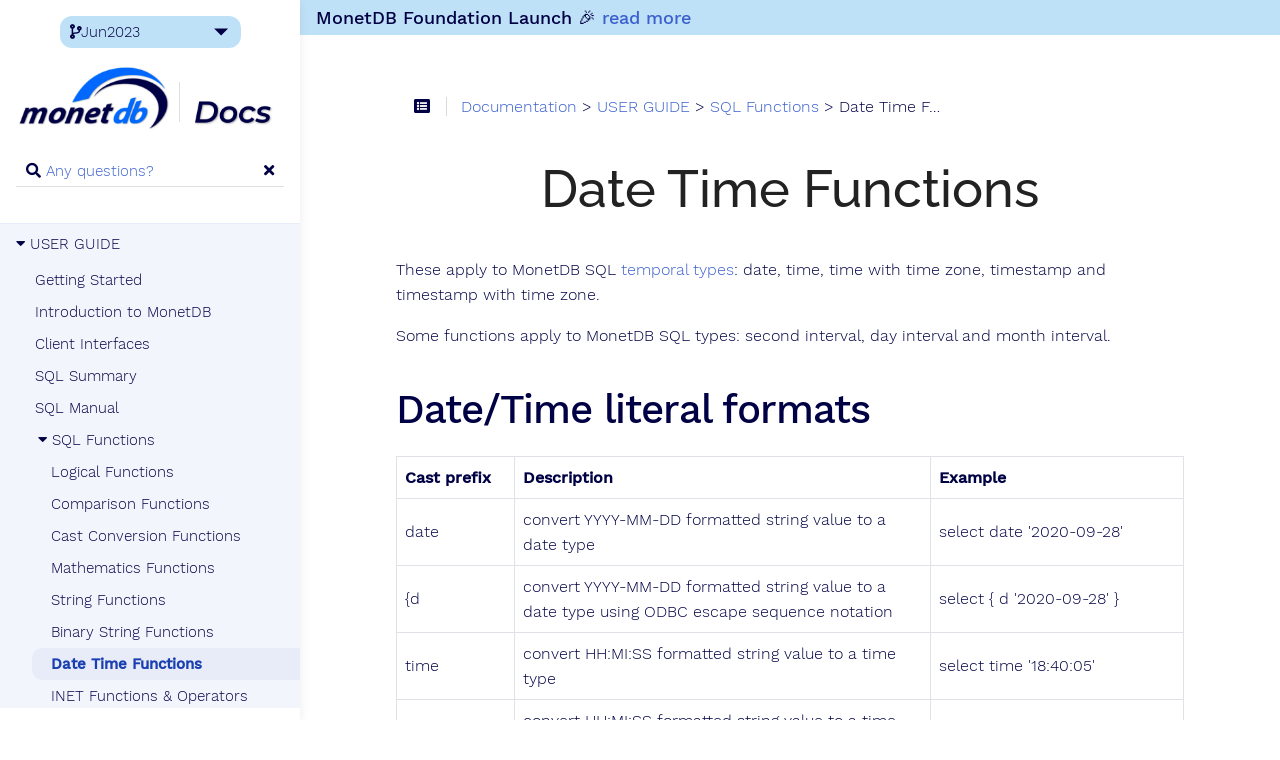

--- FILE ---
content_type: text/html; charset=UTF-8
request_url: https://www.monetdb.org/documentation-Jun2023/user-guide/sql-functions/date-time-functions/
body_size: 39246
content:
<!doctype html><html lang=en class="js csstransforms3d"><head><meta charset=utf-8><meta name=viewport content="width=device-width,initial-scale=1"><meta name=generator content="Hugo 0.142.0"><meta name=description content="Documentation of MonetDB"><meta name=author content="Giovanni Valcarenghi"><link rel=icon href=/documentation-Jun2023/images/favicon.png type=image/png><title>Date Time Functions | MonetDB Docs</title><link rel=canonical href=https://www.monetdb.org/documentationuser-guide/sql-functions/date-time-functions/><link href=/documentation-Jun2023/css/nucleus.css?1766087642 rel=stylesheet><link href=/documentation-Jun2023/css/hybrid.css?1766087642 rel=stylesheet><link href=/documentation-Jun2023/css/featherlight.min.css?1766087642 rel=stylesheet><link href=/documentation-Jun2023/css/perfect-scrollbar.min.css?1766087642 rel=stylesheet><link href=/documentation-Jun2023/css/auto-complete.css?1766087642 rel=stylesheet><link href=/documentation-Jun2023/css/code-colors.css?1766087642 rel=stylesheet><link href=/documentation-Jun2023/css/theme.css?1766087642 rel=stylesheet><link href=/documentation-Jun2023/css/tabs.css?1766087642 rel=stylesheet><link href=/documentation-Jun2023/css/hugo-theme.css?1766087642 rel=stylesheet><link href=/documentation-Jun2023/css/theme-colors-mine.css?1766087642 rel=stylesheet><script src=/documentation-Jun2023/js/jquery-3.3.1.min.js?1766087642></script><script src=https://kit.fontawesome.com/b0bde041d8.js crossorigin=anonymous></script><script async src="https://www.googletagmanager.com/gtag/js?id=G-TFZQYF3DFX"></script><script>var dnt,doNotTrack=!1;if(!1&&(dnt=navigator.doNotTrack||window.doNotTrack||navigator.msDoNotTrack,doNotTrack=dnt=="1"||dnt=="yes"),!doNotTrack){window.dataLayer=window.dataLayer||[];function gtag(){dataLayer.push(arguments)}gtag("js",new Date),gtag("config","G-TFZQYF3DFX")}</script><style>:root #header+#content>#left>#rlblock_left{display:none!important}:not(pre)>code+span.copy-to-clipboard{display:none}</style></head><body data-url=/documentation-Jun2023/user-guide/sql-functions/date-time-functions/><nav id=sidebar class=light-shadow><div id=header-wrapper class=menu-border-radius><section id=prefooter><ul><li><a class=extra-menu-sidebar><i class="fas fa-code-branch"></i><div class=select-style><select id=select-version onchange="location=this.value"><option id=Dec2025 value=/documentation-Dec2025/>Dec2025</option><option id=Mar2025 value=/documentation-Mar2025/>Mar2025</option><option id=Aug2024 value=/documentation-Aug2024/>Aug2024</option><option id=Dec2023 value=/documentation-Dec2023/>Dec2023</option><option id=Jun2023 value=/documentation-Jun2023/ selected>Jun2023</option><option id=Sep2022 value=/documentation-Sep2022/>Sep2022</option><option id=Jan2022 value=/documentation-Jan2022/>Jan2022</option><option id=Jul2021 value=/documentation-Jul2021/>Jul2021</option></select>
<svg id="Capa_1" xmlns:xlink="http://www.w3.org/1999/xlink" width="255" height="255" viewBox="0 0 255 255" style="enable-background:new 0 0 255 255"><g><g id="arrow-drop-down"><polygon points="0,63.75 127.5,191.25 255,63.75"/></g></g></svg></div></a></li></ul></section><div id=header><div style=display:flex;align-items:center;justify-content:center><a id=logo href=/><img src=https://www.monetdb.org/documentation-Jun2023//images/logo.png alt></a><div style="border-right:1px solid #e0e0e0;height:40px;padding-left:5px"></div><a id=logo href=https://www.monetdb.org/documentation-Jun2023/><img src=https://www.monetdb.org/documentation-Jun2023//images/logo-docs-blu.png alt></a></div></div><div class="searchbox border-radius-10"><label for=search-by><i class="fas fa-search"></i></label>
<input data-search-input id=search-by type=search placeholder="Any questions?">
<span data-search-clear><i class="fas fa-times"></i></span></div><script type=text/javascript src=/documentation-Jun2023/js/lunr.min.js?1766087642></script><script type=text/javascript src=/documentation-Jun2023/js/auto-complete.js?1766087642></script><script type=text/javascript>var baseurl="https://www.monetdb.org/documentation-Jun2023/"</script><script type=text/javascript src=/documentation-Jun2023/js/search.js?1766087642></script></div><div class=highlightable><ul class=topics><li data-nav-id=/documentation-Jun2023/user-guide/ title="USER GUIDE" class="dd-item
parent"><a href=/documentation-Jun2023/user-guide/><i class="fas fa-caret-down"></i>
USER GUIDE</a><ul><li data-nav-id=/documentation-Jun2023/user-guide/get-started/ title="Getting Started" class=dd-item><a href=/documentation-Jun2023/user-guide/get-started/>Getting Started</a></li><li data-nav-id=/documentation-Jun2023/user-guide/introduction-to-monetdb/ title="Introduction to MonetDB" class=dd-item><a href=/documentation-Jun2023/user-guide/introduction-to-monetdb/>Introduction to MonetDB</a></li><li data-nav-id=/documentation-Jun2023/user-guide/client-interfaces/ title="Client Interfaces" class=dd-item><a href=/documentation-Jun2023/user-guide/client-interfaces/>Client Interfaces</a></li><li data-nav-id=/documentation-Jun2023/user-guide/sql-summary/ title="SQL Summary" class=dd-item><a href=/documentation-Jun2023/user-guide/sql-summary/>SQL Summary</a></li><li data-nav-id=/documentation-Jun2023/user-guide/sql-manual/ title="SQL Manual" class=dd-item><a href=/documentation-Jun2023/user-guide/sql-manual/>SQL Manual</a></li><li data-nav-id=/documentation-Jun2023/user-guide/sql-functions/ title="SQL Functions" class="dd-item
parent"><a href=/documentation-Jun2023/user-guide/sql-functions/><i class="fas fa-caret-down"></i>
SQL Functions</a><ul><li data-nav-id=/documentation-Jun2023/user-guide/sql-functions/logical-functions/ title="Logical Functions" class=dd-item><a href=/documentation-Jun2023/user-guide/sql-functions/logical-functions/>Logical Functions</a></li><li data-nav-id=/documentation-Jun2023/user-guide/sql-functions/comparison-functions/ title="Comparison Functions" class=dd-item><a href=/documentation-Jun2023/user-guide/sql-functions/comparison-functions/>Comparison Functions</a></li><li data-nav-id=/documentation-Jun2023/user-guide/sql-functions/cast-conversion-functions/ title="Cast Conversion Functions" class=dd-item><a href=/documentation-Jun2023/user-guide/sql-functions/cast-conversion-functions/>Cast Conversion Functions</a></li><li data-nav-id=/documentation-Jun2023/user-guide/sql-functions/mathematics-functions/ title="Mathematics Functions" class=dd-item><a href=/documentation-Jun2023/user-guide/sql-functions/mathematics-functions/>Mathematics Functions</a></li><li data-nav-id=/documentation-Jun2023/user-guide/sql-functions/string-functions/ title="String Functions" class=dd-item><a href=/documentation-Jun2023/user-guide/sql-functions/string-functions/>String Functions</a></li><li data-nav-id=/documentation-Jun2023/user-guide/sql-functions/binary-string-functions/ title="Binary String Functions" class=dd-item><a href=/documentation-Jun2023/user-guide/sql-functions/binary-string-functions/>Binary String Functions</a></li><li data-nav-id=/documentation-Jun2023/user-guide/sql-functions/date-time-functions/ title="Date Time Functions" class="dd-item active"><a href=/documentation-Jun2023/user-guide/sql-functions/date-time-functions/>Date Time Functions</a></li><li data-nav-id=/documentation-Jun2023/user-guide/sql-functions/inet-functions/ title="INET Functions & Operators" class=dd-item><a href=/documentation-Jun2023/user-guide/sql-functions/inet-functions/>INET Functions & Operators</a></li><li data-nav-id=/documentation-Jun2023/user-guide/sql-functions/json-functions/ title="JSON Functions" class=dd-item><a href=/documentation-Jun2023/user-guide/sql-functions/json-functions/>JSON Functions</a></li><li data-nav-id=/documentation-Jun2023/user-guide/sql-functions/url-functions/ title="URL Functions" class=dd-item><a href=/documentation-Jun2023/user-guide/sql-functions/url-functions/>URL Functions</a></li><li data-nav-id=/documentation-Jun2023/user-guide/sql-functions/uuid-functions/ title="UUID Functions" class=dd-item><a href=/documentation-Jun2023/user-guide/sql-functions/uuid-functions/>UUID Functions</a></li><li data-nav-id=/documentation-Jun2023/user-guide/sql-functions/aggregate-functions/ title="Aggregate Functions" class=dd-item><a href=/documentation-Jun2023/user-guide/sql-functions/aggregate-functions/>Aggregate Functions</a></li><li data-nav-id=/documentation-Jun2023/user-guide/sql-functions/window-functions/ title="Window Functions" class=dd-item><a href=/documentation-Jun2023/user-guide/sql-functions/window-functions/>Window Functions</a></li><li data-nav-id=/documentation-Jun2023/user-guide/sql-functions/generator-functions/ title="Generator Functions" class=dd-item><a href=/documentation-Jun2023/user-guide/sql-functions/generator-functions/>Generator Functions</a></li></ul></li><li data-nav-id=/documentation-Jun2023/user-guide/sql-programming/ title="SQL Programming" class=dd-item><a href=/documentation-Jun2023/user-guide/sql-programming/>SQL Programming</a></li><li data-nav-id=/documentation-Jun2023/user-guide/sql-catalog/ title="SQL Catalog" class=dd-item><a href=/documentation-Jun2023/user-guide/sql-catalog/>SQL Catalog</a></li><li data-nav-id=/documentation-Jun2023/user-guide/query-timing/ title="SQL Timing" class=dd-item><a href=/documentation-Jun2023/user-guide/query-timing/>SQL Timing</a></li><li data-nav-id=/documentation-Jun2023/user-guide/tutorials/ title=Tutorials class=dd-item><a href=/documentation-Jun2023/user-guide/tutorials/>Tutorials</a></li></ul></li><li data-nav-id=/documentation-Jun2023/admin-guide/ title="ADMINISTRATOR GUIDE" class=dd-item><a href=/documentation-Jun2023/admin-guide/>ADMINISTRATOR GUIDE</a></li><li data-nav-id=/documentation-Jun2023/dev-guide/ title="DEVELOPER GUIDE" class=dd-item><a href=/documentation-Jun2023/dev-guide/>DEVELOPER GUIDE</a></li></ul><section id=shortcuts><hr><h3>Need more help?</h3><ul><li><a class="padding extra-menu-sidebar" href=https://github.com/MonetDB/MonetDB/issues><i class='fab fa-github-alt'></i>&nbsp; GitHub Issues</a></li><li><a class="padding extra-menu-sidebar" href=https://stackoverflow.com/questions/tagged/monetdb><i class='fab fa-stack-overflow'></i>&nbsp; Stack Overflow</a></li><li><a class="padding extra-menu-sidebar" href=https://www.monetdb.org/help-center/><i class='fas fa-wrench'></i>&nbsp; Help Center</a></li></ul></section></div></nav><section id=body><div id=banner>MonetDB Foundation Launch 🎉 <a href=https://monetdb.org/blogs/monetdb-foundation>read more</a></div><div id=overlay></div><div class="padding highlightable"><div><div id=top-bar><div id=breadcrumbs itemscope itemtype=http://data-vocabulary.org/Breadcrumb><span id=sidebar-toggle-span><a href=# id=sidebar-toggle data-sidebar-toggle><i class="fas fa-bars"></i>
</a></span><span id=toc-menu><i class="fas fa-list-alt"></i></span>
<span class=links><a href=/documentation-Jun2023/>Documentation</a> > <a href=/documentation-Jun2023/user-guide/>USER GUIDE</a> > <a href=/documentation-Jun2023/user-guide/sql-functions/>SQL Functions</a> > Date Time Functions</span></div><div class=progress><div class=wrapper><nav id=TableOfContents><ul><li><a href=#datetime-literal-formats>Date/Time literal formats</a></li><li><a href=#datetime-operators>Date/Time operators</a></li><li><a href=#datetime-functions>Date/Time functions</a></li><li><a href=#datetime-pseudo-columns>Date/Time pseudo columns</a></li><li><a href=#datetime-format-specifiers>Date/Time format specifiers</a></li></ul></nav></div></div></div></div><div id=head-tags></div><div id=body-inner><h1>Date Time Functions</h1><p>These apply to MonetDB SQL <a href=../../sql-manual/data-types/temporal-types/>temporal types</a>: date, time, time with time zone, timestamp and timestamp with time zone.</p><p>Some functions apply to MonetDB SQL types: second interval, day interval and month interval.</p><h2 id=datetime-literal-formats>Date/Time literal formats</h2><table class=table-bordered><thead><tr><th>Cast prefix</th><th>Description</th><th>Example</th></tr></thead><tbody><tr><td>date</td><td>convert YYYY-MM-DD formatted string value to a date type</td><td>select date '2020-09-28'</td></tr><tr><td>{d</td><td>convert YYYY-MM-DD formatted string value to a date type using ODBC escape sequence notation</td><td>select { d '2020-09-28' }</td></tr><tr><td>time</td><td>convert HH:MI:SS formatted string value to a time type</td><td>select time '18:40:05'</td></tr><tr><td>{t</td><td>convert HH:MI:SS formatted string value to a time type using ODBC escape sequence notation</td><td>select { t '18:40:05' }</td></tr><tr><td>time(6)</td><td>convert HH:MI:SS.ssssss formatted string value to a time(6) type</td><td>select time(6) '18:40:05.123456'</td></tr><tr><td>time(3) with time zone</td><td>convert HH:MI:SS.sss+MI:SS formatted string value to a time(3) with time zone type</td><td>select time(3) with time zone '18:40:05.123+02:00'</td></tr><tr><td>timestamp</td><td>convert YYYY-MM-DD HH:MI:SS formatted string value to a timestamp type</td><td>select timestamp '2020-09-28 18:40:05'</td></tr><tr><td>{ts</td><td>convert YYYY-MM-DD HH:MI:SS formatted string value to a timestamp type using ODBC escape sequence notation</td><td>select {ts '2020-09-28 18:40:05'}</td></tr><tr><td>timestamp(6)</td><td>convert YYYY-MM-DD HH:MI:SS.ssssss formatted string value to a timestamp(6) type</td><td>select timestamp(6) '2020-09-28 18:40:05.123456'</td></tr><tr><td>timestamp(3) with time zone</td><td>convert YYYY-MM-DD HH:MI:SS.sss+MI:SS formatted string value to a timestamp(3) with time zone type</td><td>select timestamp(3) with time zone '2020-09-28 18:40:05.123+02:00'</td></tr><tr><td>interval</td><td>convert number value string to second interval type</td><td>select interval '67205' second</td></tr><tr><td>interval</td><td>convert number value string to day interval type</td><td>select interval '30' day</td></tr><tr><td>interval</td><td>convert number value string to month interval type</td><td>select interval '6' month</td></tr><tr><td>interval</td><td>convert HH:MI:SS formatted string value to second interval type</td><td>select interval '18:40:05' hour to second</td></tr><tr><td>interval</td><td>convert DD HH:MI:SS formatted string value to second interval type</td><td>select interval '2 18:40:05.123' day to second(3)</td></tr><tr><td>interval</td><td>convert YYYY-MM formatted string value to month interval type</td><td>select interval '2-5' year to month</td></tr><tr><td>{interval</td><td>convert number value string to second interval type using ODBC escape sequence notation</td><td>select {interval '67205' second}</td></tr><tr><td>{interval</td><td>convert number value string to day interval type using ODBC escape sequence notation</td><td>select {interval '30' day}</td></tr><tr><td>{interval</td><td>convert number value string to month interval type using ODBC escape sequence notation</td><td>select {interval '6' month}</td></tr><tr><td>{interval</td><td>convert HH:MI:SS formatted string value to second interval type using ODBC escape sequence notation</td><td>select {interval '18:40:05' hour to second}</td></tr><tr><td>{interval</td><td>convert DD HH:MI:SS formatted string value to second interval type using ODBC escape sequence notation</td><td>select {interval '2 18:40:05.123' day to second(3)}</td></tr><tr><td>{interval</td><td>convert YYYY-MM formatted string value to month interval type using ODBC escape sequence notation</td><td>select {interval '2-5' year to month}</td></tr></tbody></table><h2 id=datetime-operators>Date/Time operators</h2><table class=table-bordered><thead><tr><th>Operator</th><th>Description</th><th>Example</th><th>Result</th></tr></thead><tbody><tr><td>+</td><td>add seconds to a date or time or timestamp</td><td>date '2020-09-28' + (interval '1' second * (7 * 24 * 60 * 60))</td><td>date '2020-10-05'</td></tr><tr><td>-</td><td>subtract seconds from a date or time</td><td>date '2020-09-28' - (interval '1' second * (7 * 24 * 60 * 60))</td><td>date '2020-09-21'</td></tr><tr><td>-</td><td>subtract months from a date or timestamp</td><td>date '2020-09-28' - interval '7' month</td><td>date '2020-02-28'</td></tr><tr><td>-</td><td>subtract two dates</td><td>date '2020-09-28' - date '2020-02-28'</td><td>interval '213' day</td></tr><tr><td>-</td><td>subtract two times</td><td>time '14:35:45' - time '02:12:24'</td><td>interval '12:23:21' hour to second</td></tr></tbody></table><h2 id=datetime-functions>Date/Time functions</h2><table class=table-bordered><thead><tr><th>Function</th><th>Return type</th><th>Description</th><th>Example</th><th>Result</th></tr></thead><tbody><tr><td>century(date)</td><td>int</td><td>extract century from a date or timestamp or timestamptz</td><td>century(date '2020-03-22')</td><td>21</td></tr><tr><td>curdate()</td><td>date</td><td>get current date</td><td>curdate()</td><td>date '2020-03-22'</td></tr><tr><td>current_date()</td><td>date</td><td>get current date</td><td>current_date()</td><td>date '2020-03-22'</td></tr><tr><td>current_time()</td><td>timetz</td><td>get current time with time zone</td><td>current_time()</td><td>timetz '13:16:57.734639+01:00'</td></tr><tr><td>current_timestamp()</td><td>timestamptz</td><td>get current timestamp (date and time and fractions) with time zone</td><td>current_timestamp()</td><td>timestamptz '2020-03-22 13:16:57.734639+01:00'</td></tr><tr><td>curtime()</td><td>timetz</td><td>get current time with time zone</td><td>curtime()</td><td>timetz '13:16:57.734639+01:00'</td></tr><tr><td>sys.date_to_str(date, format_str)</td><td>clob</td><td>convert date value to a string using format_str. See <a href=#datetime-format-specifiers>format specifiers</a></td><td>sys.date_to_str(date '2020-03-22', '%D %d.%m.%Y');</td><td>03/22/20 22.03.2020</td></tr><tr><td>sys.date_trunc(field_str, timestamp)</td><td>timestamp</td><td>Truncate a timestamp to granularity specified bij field_str. Allowed values for field_str are 'millennium', 'century', 'decade', 'year', 'quarter', 'month', 'week', 'day', 'hour', 'minute', 'second', 'milliseconds', 'microseconds'.</td><td>sys.date_trunc('month', timestamp '2020-03-22 13:16:57.734639');</td><td>timestamp '2020-03-01 00:00:00.000000'</td></tr><tr><td>"day"(dt_or_ts)</td><td>int</td><td>extract month day nr (1..31) of a date or timestamp or timestamptz. same as: dayofmonth(date)</td><td>"day"(date '2020-03-22')</td><td>22</td></tr><tr><td>"day"(sec_interval)</td><td>bigint</td><td>compute nr of days and truncate it to an integer</td><td>"day"(interval '3.23' second * (24 * 60 * 60))</td><td>3</td></tr><tr><td>{fn DAYNAME(dt_or_ts)}</td><td>varchar</td><td>extract day name in current locale of a date or timestamp or timestamptz. This function requires the ODBC escape sequence notation.</td><td>select {fn DAYNAME({d '2020-03-22'})}</td><td>Sunday</td></tr><tr><td>dayofmonth(dt_or_ts)</td><td>int</td><td>extract month day nr (1..31) of a date or timestamp or timestamptz. same as: "day"(date)</td><td>dayofmonth(date '2020-03-22')</td><td>22</td></tr><tr><td>dayofweek(dt_or_ts)</td><td>int</td><td>extract week day nr (1..7) of a date or timestamp or timestamptz</td><td>dayofweek(date '2020-03-22')</td><td>7</td></tr><tr><td>dayofyear(dt_or_ts)</td><td>int</td><td>extract year day nr (1..366) of a date or timestamp or timestamptz</td><td>dayofyear(date '2020-03-22')</td><td>82</td></tr><tr><td>decade(dt_or_ts)</td><td>int</td><td>extract decade nr of a date or timestamp or timestamptz</td><td>decade(date '2027-03-22')</td><td>202</td></tr><tr><td>sys.epoch(int seconds)</td><td>timestamptz</td><td>add number of seconds to timestamp '1970-01-01 00:00:00.0'</td><td>sys.epoch(1234567890)</td><td>timestamptz '2009-02-14 01:31:30.000000+02:00'</td></tr><tr><td>sys.epoch(decimal(18,3) seconds)</td><td>timestamptz</td><td>add number of seconds to timestamp '1970-01-01 00:00:00.0'</td><td>sys.epoch(1234567890.456)</td><td>timestamptz '2009-02-14 01:31:30.456000+02:00'</td></tr><tr><td>sys.epoch(timestamp)</td><td>int</td><td>convert timestamp (or timestamptz) to nr of seconds since '1970-01-01 00:00:00.0'</td><td>sys.epoch(timestamp '2009-02-13 23:31:30.0')</td><td>1234567890</td></tr><tr><td>epoch_ms(dt_or_tm_or_ts_or_interval)</td><td>decimal(18,3)</td><td>convert date or time or timestamp or interval to number of milliseconds since '1970-01-01 00:00:00.0'</td><td>epoch_ms(timestamp '2009-02-13 23:31:30.0')</td><td>1234567890</td></tr><tr><td>extract(field from dt_value)</td><td>int</td><td>extract a specific field from a date or time or timestamp. Supported keywords for field are: CENTURY, DECADE, YEAR, QUARTER, MONTH, WEEK, DAY, DOW, DOY, HOUR, MINUTE and SECOND.</td><td>extract(doy from date '2027-03-22')</td><td>81</td></tr><tr><td>greatest(x, y)</td><td>same as input</td><td>greatest (highest) value of x and y (same as sql_max(x,y))</td><td>greatest(date '2020-03-22', date '2020-03-25')</td><td>date '2020-03-25'</td></tr><tr><td>"hour"(tm_or_ts)</td><td>int</td><td>extract hour nr (0..23) of a time or timetz or timestamp or timestamptz or sec_interval</td><td>"hour"(timetz '15:35:02.002345+01:00')</td><td>16</td></tr><tr><td>least(x, y)</td><td>same as input</td><td>least (lowest) value of x and y (same as sql_min(x,y))</td><td>least(time '15:15:15', time '16:16:16')</td><td>time '15:15:15'</td></tr><tr><td>local_timezone()</td><td>sec_interval</td><td>get local time zone as represented in seconds</td><td>local_timezone()</td><td>7200</td></tr><tr><td>localtime()</td><td>time</td><td>get current local time without time zone</td><td>localtime()</td><td>time '13:16:57.734639'</td></tr><tr><td>localtimestamp()</td><td>timestamp</td><td>get current local timestamp (date and time and fractions) without time zone</td><td>localtimestamp()</td><td>timestamp '2020-03-22 13:16:57.734639'</td></tr><tr><td>"minute"(tm_or_ts)</td><td>int</td><td>extract minutes (0..59) of a time or timetz or timestamp or timestamptz or sec_interval</td><td>"minute"(timetz '15:35:02.002345+01:00')</td><td>35</td></tr><tr><td>"month"(dt_or_ts)</td><td>int</td><td>extract month nr (1..12) of a date or timestamp or timestamptz or month_interval</td><td>"month"(date '2020-07-22')</td><td>7</td></tr><tr><td>{fn MONTHNAME(dt_or_ts)}</td><td>varchar</td><td>extract month name in current locale of a date or timestamp or timestamptz. This function requires the ODBC escape sequence notation.</td><td>select {fn MONTHNAME({d '2020-03-22'})}</td><td>March</td></tr><tr><td>now()</td><td>timestamptz</td><td>get current timestamp (date and time and fractions) with time zone</td><td>now()</td><td>timestamptz '2020-03-22 13:16:57.734639+01:00'</td></tr><tr><td>quarter(dt_or_ts)</td><td>int</td><td>extract quarter nr (1..4) of a date or timestamp or timestamptz</td><td>quarter(date '2020-07-22')</td><td>3</td></tr><tr><td>"second"(sec_interval)</td><td>int</td><td>extract seconds (0 .. 59) of a sec_interval</td><td>"second"(interval '24' second)</td><td>24</td></tr><tr><td>"second"(tm_or_ts)</td><td>decimal(9,6)</td><td>extract seconds (0.000 .. 59.999999) of a time or timetz or timestamp or timestamptz</td><td>"second"(timetz '15:35:02.002345+01:00')</td><td>2.002345</td></tr><tr><td>sql_add(dt_or_ts, month_interval)</td><td>same as arg 1</td><td>add an integer month interval value to a date or timestamp or timestamptz</td><td>sql_add(date '2021-12-31', interval '2' month)</td><td>date '2022-02-28'</td></tr><tr><td>sql_add(dt_or_tm, sec_interval)</td><td>same as arg 1</td><td>add a decimal seconds interval value to a date or time or timetz or timestamp or timestamptz</td><td>sql_add(time '15:35:50', interval '50' second)</td><td>time '15:36:40'</td></tr><tr><td>sql_max(x, y)</td><td>same as input</td><td>greatest (highest) value of x and y (same as greatest(x,y))</td><td>sql_max(date '2020-03-22', date '2020-03-25')</td><td>date '2020-03-25'</td></tr><tr><td>sql_min(x, y)</td><td>same as input</td><td>least (lowest) value of x and y(same as least(x,y))</td><td>sql_min(time '15:15:15', time '16:16:16')</td><td>time '15:15:15'</td></tr><tr><td>sql_sub(date, date)</td><td>int</td><td>subtract a date from a date returning nr of seconds between the two dates</td><td>sql_sub(date '2021-12-31', date '2021-12-11')</td><td>interval '20' day</td></tr><tr><td>sql_sub(dt_or_ts, month_interval)</td><td>same as arg 1</td><td>subtract an integer month interval value from a date or timestamp or timestamptz</td><td>select sql_sub(date '2021-12-31', interval '-2' month)</td><td>date '2022-02-28'</td></tr><tr><td>sql_sub(dt_or_tm, sec_interval)</td><td>same as arg 1</td><td>subtract a decimal seconds interval value from a date or time or timetz or timestamp or timestamptz</td><td>select sql_sub(time '15:35:50', interval '3:25' minute to second)</td><td>time '15:32:25'</td></tr><tr><td>sql_sub(time, time)</td><td>sec_interval</td><td>subtract a time from a time returning nr of seconds interval between the two times</td><td>sql_sub(time '9:00:00', time '17:00:00')</td><td>interval '-28800' second</td></tr><tr><td>sql_sub(timestamp, timestamp)</td><td>sec_interval</td><td>subtract a timestamp from a timestamp returning nr of seconds interval between the two timestamps</td><td>sql_sub(timestamp '2021-12-31 18:00:00', timestamp '2021-12-31 17:00:00')</td><td>interval '3600' second</td></tr><tr><td>sql_sub(timestamptz, timestamptz)</td><td>sec_interval</td><td>subtract a timestamptz from a timestamptz returning nr of seconds interval between the two timestamps with time zones</td><td>sql_sub(timestamptz '2021-12-31 18:00:00+02:00', timestamptz '2021-12-31 18:00:00-02:00')</td><td>interval '-14400' second</td></tr><tr><td>sql_sub(timetz, timetz)</td><td>sec_interval</td><td>subtract a timetz from a timetz returning nr of seconds interval between the two timetzs</td><td>sql_sub(timetz '18:00:00+02:00', timetz '18:00:00-02:00')</td><td>interval '-14400' second</td></tr><tr><td>sys.str_to_date(s, format_str)</td><td>date</td><td>parse string s using format_str and construct a date value. See <a href=#datetime-format-specifiers>format specifiers</a></td><td>sys.str_to_date('4/30/2021', '%m/%d/%Y')</td><td>date '2021-04-30'</td></tr><tr><td>sys.str_to_time(s, format_str)</td><td>timetz</td><td>parse string s using format_str and construct a time(0) with time zone value. See <a href=#datetime-format-specifiers>format specifiers</a></td><td>sys.str_to_time('09:30:49','%H:%M:%S')</td><td>time(0) with time zone '11:30:49+02:00'</td></tr><tr><td>sys.str_to_timestamp(s, format_str)</td><td>timestamptz</td><td>parse string s using format_str and construct a timestamp with time zone value. See <a href=#datetime-format-specifiers>format specifiers</a></td><td>sys.str_to_timestamp('4/30/2021 09:30:49','%m/%d/%Y %H:%M:%S')</td><td>timestamptz '2021-04-30 11:30:49.000000+02:00'</td></tr><tr><td>sys.time_to_str(timetz, format_str)</td><td>clob</td><td>convert time with time zone value to a string using format_str. See <a href=#datetime-format-specifiers>format specifiers</a></td><td>sys.time_to_str(timetz '19:30:49', '%l hour %M:%S %p')</td><td>' 7 hour 30:49 PM'</td></tr><tr><td>sys.timestamp_to_str(timestamptz, format_str)</td><td>clob</td><td>convert timestamp with time zone value to a string using format_str. See <a href=#datetime-format-specifiers>format specifiers</a></td><td>sys.timestamp_to_str(timestamptz '2021-12-31 18:00:00', '%m/%d/%Y %l:%M:%S %p')</td><td>'12/31/2021 6:00:00 PM'</td></tr><tr><td>timestampadd(dt_ts_tm, interval)</td><td>timestamp or timestamptz</td><td>add interval (month or day or second) to a timestamp (with time zone) or date or time</td><td>select timestampadd(timestamp '2021-12-31 18:00:00', interval '2' month)</td><td>timestamp '2022-02-28 18:00:00'</td></tr><tr><td>timestampdiff(ts_tstz, ts_tstz)</td><td>interval second</td><td>returns difference of two timestamps or two timestamps with time zone</td><td>select timestampdiff(timestamp '2021-12-31 18:40:40', timestamp '2021-12-30 16:30:20')</td><td>interval '94220' second</td></tr><tr><td>timestampdiff_day(ts_dt_tz, ts_dt_tz)</td><td>integer</td><td>returns difference of two timestamps or timestamps with time zone or dates</td><td>select timestampdiff_day(timestamp '2021-12-31 18:40:40', timestamp '2021-12-20 16:30:20')</td><td>11</td></tr><tr><td>timestampdiff_hour(ts_dt_tz, ts_dt_tz)</td><td>bigint</td><td>returns difference of two timestamps or timestamps with time zone or dates</td><td>select timestampdiff_hour(timestamp '2021-12-31 18:40:40', timestamp '2021-12-20 16:30:20')</td><td>266</td></tr><tr><td>timestampdiff_min(ts_dt_tz, ts_dt_tz)</td><td>bigint</td><td>returns difference of two timestamps or timestamps with time zone or dates</td><td>select timestampdiff_min(timestamp '2021-12-31 18:40:40', timestamp '2021-12-31 16:30:20')</td><td>130</td></tr><tr><td>timestampdiff_month(ts_tm_tz, ts_tm_tz)</td><td>integer</td><td>returns difference of two timestamps or two timestamps with time zone</td><td>select timestampdiff_month(timestamp '2021-12-31 18:40:40', timestamp '2021-02-20 16:30:20')</td><td>10</td></tr><tr><td>timestampdiff_quarter(ts_tm_tz, ts_tm_tz)</td><td>integer</td><td>returns difference of two timestamps or two timestamps with time zone</td><td>select timestampdiff_quarter(timestamp '2021-12-31 18:40:40', timestamp '2021-02-20 16:30:20')</td><td>3</td></tr><tr><td>timestampdiff_sec(ts_dt_tz, ts_dt_tz)</td><td>bigint</td><td>returns difference of two timestamps or timestamps with time zone or dates</td><td>select timestampdiff_sec(timestamp '2021-12-31 18:40:40', timestamp '2021-12-31 16:30:20')</td><td>7820</td></tr><tr><td>timestampdiff_week(ts_tm_tz, ts_tm_tz)</td><td>integer</td><td>returns difference of two timestamps or two timestamps with time zone</td><td>select timestampdiff_week(timestamp '2021-12-31 18:40:40', timestamp '2021-02-20 16:30:20')</td><td>44</td></tr><tr><td>timestampdiff_year(ts_tm_tz, ts_tm_tz)</td><td>integer</td><td>returns difference of two timestamps or two timestamps with time zone</td><td>select timestampdiff_year(timestamp '2021-12-31 18:40:40', timestamp '2024-02-20 16:30:20')</td><td>-3</td></tr><tr><td>usweekofyear(date)</td><td>int</td><td>extract us week number (1 .. 53) of a date. The US system has weeks from Sunday through Saturday, and partial weeks at the beginning and the end of the year.</td><td>usweekofyear(date '2020-03-22')</td><td>13</td></tr><tr><td>week(dt_or_ts)</td><td>int</td><td>extract ISO 8601 week number (1 .. 53) of a date or timestamp or timestamptz. same as: weekofyear(date)</td><td>week(date '2020-03-22')</td><td>12</td></tr><tr><td>weekofyear(dt_or_ts)</td><td>int</td><td>extract ISO 8601 week number (1 .. 53) of a date or timestamp or timestamptz. same as: week(date)</td><td>weekofyear(date '2020-03-22')</td><td>12</td></tr><tr><td>"year"(dt_or_ts)</td><td>int</td><td>extract year number of a date or timestamp or timestamptz or month_interval</td><td>"year"(date '2020-03-22')</td><td>2020</td></tr></tbody></table><h2 id=datetime-pseudo-columns>Date/Time pseudo columns</h2><table class=table-bordered><thead><tr><th>Pseudo column</th><th>Description</th><th>Example</th><th>Result</th></tr></thead><tbody><tr><td>CURRENT_DATE</td><td>get current date</td><td>select current_date</td><td>date '2020-02-02'</td></tr><tr><td>CURRENT_TIME</td><td>get current time (with time zone)</td><td>select current_time</td><td>timetz '15:35:02.073522+01:00'</td></tr><tr><td>CURRENT_TIMESTAMP</td><td>get current timestamp (with time zone)</td><td>select current_timestamp</td><td>timestamptz '2020-02-02 15:35:02.002345+01:00'</td></tr><tr><td>CURRENT_TIMEZONE</td><td>get current time zone as seconds interval</td><td>select current_timezone</td><td>7200.000</td></tr><tr><td>NOW</td><td>same as: CURRENT_TIMESTAMP</td><td>select now</td><td>timestamptz '2020-02-02 15:35:02.002345+01:00'</td></tr><tr><td>LOCALTIME</td><td>get current local time <em>without</em> time zone</td><td>select localtime</td><td>time '15:35:02.073522'</td></tr><tr><td>LOCALTIMESTAMP</td><td>get current local timestamp <em>without</em> time zone</td><td>select localtimestamp</td><td>timestamp '2020-02-02 15:35:02.073522'</td></tr></tbody></table><h2 id=datetime-format-specifiers>Date/Time format specifiers</h2><p>All possible format string specifiers are listed below
(taken from <a href=http://man7.org/linux/man-pages/man3/strftime.3.html>Linux Programmer’s Manual</a>)</p><table class=table-bordered><thead><tr><th>code</th><th>description</th></tr></thead><tbody><tr><td>%a</td><td>The abbreviated name of the day of the week according to the current locale.</td></tr><tr><td>%A</td><td>The full name of the day of the week according to the current locale.</td></tr><tr><td>%b</td><td>The abbreviated month name according to the current locale.</td></tr><tr><td>%B</td><td>The full month name according to the current locale.</td></tr><tr><td>%c</td><td>The preferred date and time representation for the current locale.</td></tr><tr><td>%C</td><td>The century number (year/100) as a 2-digit integer. (SU)</td></tr><tr><td>%d</td><td>The day of the month as a decimal number (range 01 to 31).</td></tr><tr><td>%D</td><td>Equivalent to %m/%d/%y. (Yecch—for Americans only. Americans should note that in other countries %d/%m/%y is rather common. This means that in international context this format is ambiguous and should not be used.) (SU)</td></tr><tr><td>%e</td><td>Like %d, the day of the month as a decimal number, but a leading zero is replaced by a space. (SU)</td></tr><tr><td>%E</td><td>Modifier: use alternative format, see below. (SU)</td></tr><tr><td>%F</td><td>Equivalent to %Y-%m-%d (the ISO 8601 date format). (C99)</td></tr><tr><td>%G</td><td>The ISO 8601 week-based year with century as a decimal number. The 4-digit year corresponding to the ISO week number (see %V). This has the same format and value as %Y, except that if the ISO week number belongs to the previous or next year, that year is used instead. (TZ)</td></tr><tr><td>%g</td><td>Like %G, but without century, that is, with a 2-digit year (00-99). (TZ)</td></tr><tr><td>%h</td><td>Equivalent to %b. (SU)</td></tr><tr><td>%H</td><td>The hour as a decimal number using a 24-hour clock (range 00 to 23).</td></tr><tr><td>%I</td><td>The hour as a decimal number using a 12-hour clock (range 01 to 12).</td></tr><tr><td>%j</td><td>The day of the year as a decimal number (range 001 to 366).</td></tr><tr><td>%k</td><td>The hour (24-hour clock) as a decimal number (range 0 to 23); single digits are preceded by a blank. (See also %H.) (TZ)</td></tr><tr><td>%l</td><td>The hour (12-hour clock) as a decimal number (range 1 to 12); single digits are preceded by a blank. (See also %I.) (TZ)</td></tr><tr><td>%m</td><td>The month as a decimal number (range 01 to 12).</td></tr><tr><td>%M</td><td>The minute as a decimal number (range 00 to 59).</td></tr><tr><td>%n</td><td>A newline character. (SU)</td></tr><tr><td>%O</td><td>Modifier: use alternative format, see below. (SU)</td></tr><tr><td>%p</td><td>Either "AM" or "PM" according to the given time value, or the corresponding strings for the current locale. Noon is treated as "PM" and midnight as "AM".</td></tr><tr><td>%P</td><td>Like %p but in lowercase: "am" or "pm" or a corresponding string for the current locale. (GNU)</td></tr><tr><td>%r</td><td>The time in a.m. or p.m. notation. In the POSIX locale this is equivalent to %I:%M:%S %p. (SU)</td></tr><tr><td>%R</td><td>The time in 24-hour notation (%H:%M). (SU) For a version including the seconds, see %T below.</td></tr><tr><td>%s</td><td>The number of seconds since the Epoch, 1970-01-01 00:00:00 +0000 (UTC). (TZ)</td></tr><tr><td>%S</td><td>The second as a decimal number (range 00 to 60). (The range is up to 60 to allow for occasional leap seconds.)</td></tr><tr><td>%t</td><td>A tab character. (SU)</td></tr><tr><td>%T</td><td>The time in 24-hour notation (%H:%M:%S). (SU)</td></tr><tr><td>%u</td><td>The day of the week as a decimal, range 1 to 7, Monday being 1. See also %w. (SU)</td></tr><tr><td>%U</td><td>The week number of the current year as a decimal number, range 00 to 53, starting with the first Sunday as the first day of week 01. See also %V and %W.</td></tr><tr><td>%V</td><td>The ISO 8601 week number of the current year as a decimal number, range 01 to 53, where week 1 is the first week that has at least 4 days in the new year. See also %U and %W. (SU)</td></tr><tr><td>%w</td><td>The day of the week as a decimal, range 0 to 6, Sunday being 0. See also %u.</td></tr><tr><td>%W</td><td>The week number of the current year as a decimal number, range 00 to 53, starting with the first Monday as the first day of week 01.</td></tr><tr><td>%x</td><td>The preferred date representation for the current locale without the time.</td></tr><tr><td>%X</td><td>The preferred time representation for the current locale without the date.</td></tr><tr><td>%y</td><td>The year as a decimal number without a century (range 00 to 99).</td></tr><tr><td>%Y</td><td>The year as a decimal number including the century.</td></tr><tr><td>%z</td><td>The +hhmm or -hhmm numeric timezone (that is, the hour and minute offset from UTC). (SU)</td></tr><tr><td>%Z</td><td>The timezone name or abbreviation.</td></tr><tr><td>%+</td><td>The date and time in date(1) format. (TZ) (Not supported in glibc2.)</td></tr><tr><td>%%</td><td>A literal '%' character.</td></tr></tbody></table><footer class=footline></footer></div></div><div id=navigation class=nav-mine><a href=/documentation-Jun2023/user-guide/sql-functions/binary-string-functions/ class="nav-button nav-button-previous card-style-prev"><i class="fas fa-arrow-left" style=color:#4f4f5f></i></i> Binary String Functions</a>
<a href=/documentation-Jun2023/user-guide/sql-functions/inet-functions/ class="nav-button nav-button-next card-style-next">INET Functions & Operators <i class="fas fa-arrow-right" style=color:#4f4f5f></i></i></a></div></section><section id=body style=min-height:0!important><div class=my-footer><section id=footer><div style=text-align:center><p>Copyright © 2008-2022 MonetDB B.V. All rights reserved</p></div></section></div></section><div style=left:-1000px;overflow:scroll;position:absolute;top:-1000px;border:none;box-sizing:content-box;height:200px;margin:0;padding:0;width:200px><div style=border:none;box-sizing:content-box;height:200px;margin:0;padding:0;width:200px></div></div><script src=/documentation-Jun2023/js/clipboard.min.js?1766087642></script><script src=/documentation-Jun2023/js/perfect-scrollbar.min.js?1766087642></script><script src=/documentation-Jun2023/js/perfect-scrollbar.jquery.min.js?1766087642></script><script src=/documentation-Jun2023/js/jquery.sticky.js?1766087642></script><script src=/documentation-Jun2023/js/featherlight.min.js?1766087642></script><script src=/documentation-Jun2023/js/highlight.min.js?1766087642></script><script>hljs.highlightAll()</script><script src=/documentation-Jun2023/js/modernizr.custom-3.6.0.js?1766087642></script><script src=/documentation-Jun2023/js/learn.js?1766087642></script><script src=/documentation-Jun2023/js/hugo-learn.js?1766087642></script><script src=/documentation-Jun2023/js/myScripts.js?1766087642></script><script src=/documentation-Jun2023/mermaid/mermaid.js?1766087642></script><script>mermaid.initialize({startOnLoad:!0})</script></body></html>

--- FILE ---
content_type: text/css
request_url: https://www.monetdb.org/documentation-Jun2023/css/nucleus.css?1766087642
body_size: 11589
content:
*, *::before, *::after {
  -webkit-box-sizing: border-box;
  -moz-box-sizing: border-box;
  box-sizing: border-box; }

@-webkit-viewport {
  width: device-width; }
@-moz-viewport {
  width: device-width; }
@-ms-viewport {
  width: device-width; }
@-o-viewport {
  width: device-width; }
@viewport {
  width: device-width; }
html {
  font-size: 100%;
  -ms-text-size-adjust: 100%;
  -webkit-text-size-adjust: 100%; }

body {
  margin: 0; }

article,
aside,
details,
figcaption,
figure,
footer,
header,
hgroup,
main,
nav,
section,
summary {
  display: block; }

audio,
canvas,
progress,
video {
  display: inline-block;
  vertical-align: baseline; }

audio:not([controls]) {
  display: none;
  height: 0; }

[hidden],
template {
  display: none; }

a {
  background: transparent;
  text-decoration: none; }

a:active,
a:hover {
  outline: 0; }

abbr[title] {
  border-bottom: 1px dotted; }

b,
strong {
  font-weight: bold; }

dfn {
  font-style: italic; }

mark {
  background: #FFFF27;
  color: #333; }

sub,
sup {
  font-size: 0.8rem;
  line-height: 0;
  position: relative;
  vertical-align: baseline; }

sup {
  top: -0.5em; }

sub {
  bottom: -0.25em; }

img {
  border: 0;
  max-width: 100%; }

svg:not(:root) {
  overflow: hidden; }

figure {
  margin: 1em 40px; }

hr {
  height: 0; }

pre {
  overflow: auto; }

button,
input,
optgroup,
select,
textarea {
  color: inherit;
  font: inherit;
  margin: 0; }

button {
  overflow: visible; }

button,
select {
  text-transform: none; }

button,
html input[type="button"],
input[type="reset"],
input[type="submit"] {
  -webkit-appearance: button;
  cursor: pointer; }

button[disabled],
html input[disabled] {
  cursor: default; }

button::-moz-focus-inner,
input::-moz-focus-inner {
  border: 0;
  padding: 0; }

input {
  line-height: normal; }

input[type="checkbox"],
input[type="radio"] {
  padding: 0; }

input[type="number"]::-webkit-inner-spin-button,
input[type="number"]::-webkit-outer-spin-button {
  height: auto; }

input[type="search"] {
  -webkit-appearance: textfield; }

input[type="search"]::-webkit-search-cancel-button,
input[type="search"]::-webkit-search-decoration {
  -webkit-appearance: none; }

legend {
  border: 0;
  padding: 0; }

textarea {
  overflow: auto; }

optgroup {
  font-weight: bold; }

table {
  border-collapse: collapse;
  border-spacing: 0;
  table-layout: fixed;
  width: 100%; }

tr, td, th {
  vertical-align: middle; }

th, td {
  padding: 0.425rem 0; }

th {
  text-align: left; }

.container {
  width: 75em;
  margin: 0 auto;
  padding: 0; }
  @media only all and (min-width: 60em) and (max-width: 74.938em) {
    .container {
      width: 60em; } }
  @media only all and (min-width: 48em) and (max-width: 59.938em) {
    .container {
      width: 48em; } }
  @media only all and (min-width: 30.063em) and (max-width: 47.938em) {
    .container {
      width: 30em; } }
  @media only all and (max-width: 30em) {
    .container {
      width: 100%; } }

.grid {
  display: -webkit-box;
  display: -moz-box;
  display: box;
  display: -webkit-flex;
  display: -moz-flex;
  display: -ms-flexbox;
  display: flex;
  -webkit-flex-flow: row;
  -moz-flex-flow: row;
  flex-flow: row;
  list-style: none;
  margin: 0;
  padding: 0; }
  @media only all and (max-width: 47.938em) {
    .grid {
      -webkit-flex-flow: row wrap;
      -moz-flex-flow: row wrap;
      flex-flow: row wrap; } }

.block {
  -webkit-box-flex: 1;
  -moz-box-flex: 1;
  box-flex: 1;
  -webkit-flex: 1;
  -moz-flex: 1;
  -ms-flex: 1;
  flex: 1;
  min-width: 0;
  min-height: 0; }
  @media only all and (max-width: 47.938em) {
    .block {
      -webkit-box-flex: 0;
      -moz-box-flex: 0;
      box-flex: 0;
      -webkit-flex: 0 100%;
      -moz-flex: 0 100%;
      -ms-flex: 0 100%;
      flex: 0 100%; } }

.content {
  margin: 0.625rem;
  padding: 0.938rem; }

@media only all and (max-width: 47.938em) {
  body [class*="size-"] {
    -webkit-box-flex: 0;
    -moz-box-flex: 0;
    box-flex: 0;
    -webkit-flex: 0 100%;
    -moz-flex: 0 100%;
    -ms-flex: 0 100%;
    flex: 0 100%; } }

.size-1-2 {
  -webkit-box-flex: 0;
  -moz-box-flex: 0;
  box-flex: 0;
  -webkit-flex: 0 50%;
  -moz-flex: 0 50%;
  -ms-flex: 0 50%;
  flex: 0 50%; }

.size-1-3 {
  -webkit-box-flex: 0;
  -moz-box-flex: 0;
  box-flex: 0;
  -webkit-flex: 0 33.33333%;
  -moz-flex: 0 33.33333%;
  -ms-flex: 0 33.33333%;
  flex: 0 33.33333%; }

.size-1-4 {
  -webkit-box-flex: 0;
  -moz-box-flex: 0;
  box-flex: 0;
  -webkit-flex: 0 25%;
  -moz-flex: 0 25%;
  -ms-flex: 0 25%;
  flex: 0 25%; }

.size-1-5 {
  -webkit-box-flex: 0;
  -moz-box-flex: 0;
  box-flex: 0;
  -webkit-flex: 0 20%;
  -moz-flex: 0 20%;
  -ms-flex: 0 20%;
  flex: 0 20%; }

.size-1-6 {
  -webkit-box-flex: 0;
  -moz-box-flex: 0;
  box-flex: 0;
  -webkit-flex: 0 16.66667%;
  -moz-flex: 0 16.66667%;
  -ms-flex: 0 16.66667%;
  flex: 0 16.66667%; }

.size-1-7 {
  -webkit-box-flex: 0;
  -moz-box-flex: 0;
  box-flex: 0;
  -webkit-flex: 0 14.28571%;
  -moz-flex: 0 14.28571%;
  -ms-flex: 0 14.28571%;
  flex: 0 14.28571%; }

.size-1-8 {
  -webkit-box-flex: 0;
  -moz-box-flex: 0;
  box-flex: 0;
  -webkit-flex: 0 12.5%;
  -moz-flex: 0 12.5%;
  -ms-flex: 0 12.5%;
  flex: 0 12.5%; }

.size-1-9 {
  -webkit-box-flex: 0;
  -moz-box-flex: 0;
  box-flex: 0;
  -webkit-flex: 0 11.11111%;
  -moz-flex: 0 11.11111%;
  -ms-flex: 0 11.11111%;
  flex: 0 11.11111%; }

.size-1-10 {
  -webkit-box-flex: 0;
  -moz-box-flex: 0;
  box-flex: 0;
  -webkit-flex: 0 10%;
  -moz-flex: 0 10%;
  -ms-flex: 0 10%;
  flex: 0 10%; }

.size-1-11 {
  -webkit-box-flex: 0;
  -moz-box-flex: 0;
  box-flex: 0;
  -webkit-flex: 0 9.09091%;
  -moz-flex: 0 9.09091%;
  -ms-flex: 0 9.09091%;
  flex: 0 9.09091%; }

.size-1-12 {
  -webkit-box-flex: 0;
  -moz-box-flex: 0;
  box-flex: 0;
  -webkit-flex: 0 8.33333%;
  -moz-flex: 0 8.33333%;
  -ms-flex: 0 8.33333%;
  flex: 0 8.33333%; }

@media only all and (min-width: 48em) and (max-width: 59.938em) {
  .size-tablet-1-2 {
    -webkit-box-flex: 0;
    -moz-box-flex: 0;
    box-flex: 0;
    -webkit-flex: 0 50%;
    -moz-flex: 0 50%;
    -ms-flex: 0 50%;
    flex: 0 50%; }

  .size-tablet-1-3 {
    -webkit-box-flex: 0;
    -moz-box-flex: 0;
    box-flex: 0;
    -webkit-flex: 0 33.33333%;
    -moz-flex: 0 33.33333%;
    -ms-flex: 0 33.33333%;
    flex: 0 33.33333%; }

  .size-tablet-1-4 {
    -webkit-box-flex: 0;
    -moz-box-flex: 0;
    box-flex: 0;
    -webkit-flex: 0 25%;
    -moz-flex: 0 25%;
    -ms-flex: 0 25%;
    flex: 0 25%; }

  .size-tablet-1-5 {
    -webkit-box-flex: 0;
    -moz-box-flex: 0;
    box-flex: 0;
    -webkit-flex: 0 20%;
    -moz-flex: 0 20%;
    -ms-flex: 0 20%;
    flex: 0 20%; }

  .size-tablet-1-6 {
    -webkit-box-flex: 0;
    -moz-box-flex: 0;
    box-flex: 0;
    -webkit-flex: 0 16.66667%;
    -moz-flex: 0 16.66667%;
    -ms-flex: 0 16.66667%;
    flex: 0 16.66667%; }

  .size-tablet-1-7 {
    -webkit-box-flex: 0;
    -moz-box-flex: 0;
    box-flex: 0;
    -webkit-flex: 0 14.28571%;
    -moz-flex: 0 14.28571%;
    -ms-flex: 0 14.28571%;
    flex: 0 14.28571%; }

  .size-tablet-1-8 {
    -webkit-box-flex: 0;
    -moz-box-flex: 0;
    box-flex: 0;
    -webkit-flex: 0 12.5%;
    -moz-flex: 0 12.5%;
    -ms-flex: 0 12.5%;
    flex: 0 12.5%; }

  .size-tablet-1-9 {
    -webkit-box-flex: 0;
    -moz-box-flex: 0;
    box-flex: 0;
    -webkit-flex: 0 11.11111%;
    -moz-flex: 0 11.11111%;
    -ms-flex: 0 11.11111%;
    flex: 0 11.11111%; }

  .size-tablet-1-10 {
    -webkit-box-flex: 0;
    -moz-box-flex: 0;
    box-flex: 0;
    -webkit-flex: 0 10%;
    -moz-flex: 0 10%;
    -ms-flex: 0 10%;
    flex: 0 10%; }

  .size-tablet-1-11 {
    -webkit-box-flex: 0;
    -moz-box-flex: 0;
    box-flex: 0;
    -webkit-flex: 0 9.09091%;
    -moz-flex: 0 9.09091%;
    -ms-flex: 0 9.09091%;
    flex: 0 9.09091%; }

  .size-tablet-1-12 {
    -webkit-box-flex: 0;
    -moz-box-flex: 0;
    box-flex: 0;
    -webkit-flex: 0 8.33333%;
    -moz-flex: 0 8.33333%;
    -ms-flex: 0 8.33333%;
    flex: 0 8.33333%; } }
@media only all and (max-width: 47.938em) {
  @supports not (flex-wrap: wrap) {
    .grid {
      display: block;
      -webkit-box-lines: inherit;
      -moz-box-lines: inherit;
      box-lines: inherit;
      -webkit-flex-wrap: inherit;
      -moz-flex-wrap: inherit;
      -ms-flex-wrap: inherit;
      flex-wrap: inherit; }

    .block {
      display: block;
      -webkit-box-flex: inherit;
      -moz-box-flex: inherit;
      box-flex: inherit;
      -webkit-flex: inherit;
      -moz-flex: inherit;
      -ms-flex: inherit;
      flex: inherit; } } }
.first-block {
  -webkit-box-ordinal-group: 0;
  -webkit-order: -1;
  -ms-flex-order: -1;
  order: -1; }

.last-block {
  -webkit-box-ordinal-group: 2;
  -webkit-order: 1;
  -ms-flex-order: 1;
  order: 1; }

.fixed-blocks {
  -webkit-flex-flow: row wrap;
  -moz-flex-flow: row wrap;
  flex-flow: row wrap; }
  .fixed-blocks .block {
    -webkit-box-flex: inherit;
    -moz-box-flex: inherit;
    box-flex: inherit;
    -webkit-flex: inherit;
    -moz-flex: inherit;
    -ms-flex: inherit;
    flex: inherit;
    width: 25%; }
    @media only all and (min-width: 60em) and (max-width: 74.938em) {
      .fixed-blocks .block {
        width: 33.33333%; } }
    @media only all and (min-width: 48em) and (max-width: 59.938em) {
      .fixed-blocks .block {
        width: 50%; } }
    @media only all and (max-width: 47.938em) {
      .fixed-blocks .block {
        width: 100%; } }

body {
  font-size: 1.05rem;
  line-height: 1.7; }

h1, h2, h3, h4, h5, h6 {
  margin: 0.85rem 0 1.7rem 0;
  text-rendering: optimizeLegibility; }

h1 {
  font-size: 3.25rem; }

h2 {
  font-size: 2.55rem; }

h3 {
  font-size: 2.15rem; }

h4 {
  font-size: 1.8rem; }

h5 {
  font-size: 1.4rem; }

h6 {
  font-size: 0.9rem; }

p {
  margin: 1.7rem 0; }

ul, ol {
  margin-top: 1.7rem;
  margin-bottom: 1.7rem; }
  ul ul, ul ol, ol ul, ol ol {
    margin-top: 0;
    margin-bottom: 0; }

blockquote {
  margin: 1.7rem 0;
  padding-left: 0.85rem; }

cite {
  display: block;
  font-size: 0.925rem; }
  cite:before {
    content: "\2014 \0020"; }

pre {
  margin: 1.7rem 0;
  padding: 0.938rem; }

code {
  vertical-align: bottom; }

small {
  font-size: 0.925rem; }

hr {
  border-left: none;
  border-right: none;
  border-top: none;
  margin: 1.7rem 0; }

fieldset {
  border: 0;
  padding: 0.938rem;
  margin: 0 0 1.7rem 0; }

input,
label,
select {
  display: block; }

label {
  margin-bottom: 0.425rem; }
  label.required:after {
    content: "*"; }
  label abbr {
    display: none; }

textarea, input[type="email"], input[type="number"], input[type="password"], input[type="search"], input[type="tel"], input[type="text"], input[type="url"], input[type="color"], input[type="date"], input[type="datetime"], input[type="datetime-local"], input[type="month"], input[type="time"], input[type="week"], select[multiple=multiple] {
  -webkit-transition: border-color;
  -moz-transition: border-color;
  transition: border-color;
  border-radius: 0.1875rem;
  margin-bottom: 0.85rem;
  padding: 0.425rem 0.425rem;
  width: 100%; }
  textarea:focus, input[type="email"]:focus, input[type="number"]:focus, input[type="password"]:focus, input[type="search"]:focus, input[type="tel"]:focus, input[type="text"]:focus, input[type="url"]:focus, input[type="color"]:focus, input[type="date"]:focus, input[type="datetime"]:focus, input[type="datetime-local"]:focus, input[type="month"]:focus, input[type="time"]:focus, input[type="week"]:focus, select[multiple=multiple]:focus {
    outline: none; }

textarea {
  resize: vertical; }

input[type="checkbox"], input[type="radio"] {
  display: inline;
  margin-right: 0.425rem; }

input[type="file"] {
  width: 100%; }

select {
  width: auto;
  max-width: 100%;
  margin-bottom: 1.7rem; }

button,
input[type="submit"] {
  cursor: pointer;
  user-select: none;
  vertical-align: middle;
  white-space: nowrap;
  border: inherit; }


--- FILE ---
content_type: text/css
request_url: https://www.monetdb.org/documentation-Jun2023/css/auto-complete.css?1766087642
body_size: 602
content:
.autocomplete-suggestions {
    text-align: left;
    cursor: default;
    border: 1px solid #ccc;
    border-top: 0;
    background: #fff;
    box-shadow: -1px 1px 3px rgba(0,0,0,.1);

    /* core styles should not be changed */
    position: absolute;
    display: none;
    z-index: 9999;
    max-height: 254px;
    overflow: hidden;
    overflow-y: auto;
    box-sizing: border-box;
    
}
.autocomplete-suggestion {
    position: relative;
    cursor: pointer;
    padding: 7px;
    line-height: 23px;
    white-space: nowrap;
    overflow: hidden;
    text-overflow: ellipsis;
    color: #333;
}

.autocomplete-suggestion b {
    font-weight: normal;
    color: #1f8dd6;
}

.autocomplete-suggestion.selected {
    background: #81b4ff;
    color: #fff;
}

.autocomplete-suggestion:hover {
    background: #81b4ff;
    color: #fff;
}

.autocomplete-suggestion > .context {
    font-size: 12px;
}


--- FILE ---
content_type: text/css
request_url: https://www.monetdb.org/documentation-Jun2023/css/code-colors.css?1766087642
body_size: 1290
content:
/*

Atom One Dark With support for ReasonML by Gidi Morris, based off work by Daniel Gamage

Original One Dark Syntax theme from https://github.com/atom/one-dark-syntax

*/
.hljs {
  display: block;
  overflow-x: auto;
  padding: 0.5em;
  line-height: 1.3em;
  color: #212529;
  background: #eeeeee;
  border-radius: 5px;
}
.hljs-keyword, .hljs-operator {
  color: #F92672;
}
.hljs-pattern-match {
  color: #F92672;
}
.hljs-pattern-match .hljs-constructor {
  color: #45a1ec;
}
.hljs-function {
  color: #45a1ec;
}
.hljs-function .hljs-params {
  color: #A6E22E;
}
.hljs-function .hljs-params .hljs-typing {
  color: #FD971F;
}
.hljs-module-access .hljs-module {
  color: #7e57c2;
}
.hljs-constructor {
  color: #e2b93d;
}
.hljs-constructor .hljs-string {
  color: #9CCC65;
}
.hljs-comment, .hljs-quote {
  color: #b18eb1;
  font-style: italic;
}
.hljs-doctag, .hljs-formula {
  color: #c78ac7;
}
.hljs-section, .hljs-name, .hljs-selector-tag, .hljs-deletion, .hljs-subst {
  color: #e06c75;
}
.hljs-literal {
  color: #56b6c2;
}
.hljs-string, .hljs-regexp, .hljs-addition, .hljs-attribute, .hljs-meta-string {
  color: #81b958;
}
.hljs-built_in, .hljs-class .hljs-title {
  color: #d19a66;
}
.hljs-attr, .hljs-variable, .hljs-template-variable, .hljs-type, .hljs-selector-class, .hljs-selector-attr, .hljs-selector-pseudo, .hljs-number {
  color: #d19a66;
}
.hljs-symbol, .hljs-bullet, .hljs-link, .hljs-meta, .hljs-selector-id, .hljs-title {
  color: #45a1ec;
}
.hljs-emphasis {
  font-style: italic;
}
.hljs-strong {
  font-weight: bold;
}
.hljs-link {
  text-decoration: underline;
}


--- FILE ---
content_type: text/css
request_url: https://www.monetdb.org/documentation-Jun2023/css/theme.css?1766087642
body_size: 28176
content:
@charset "UTF-8";

/* Tags */
@import "tags.css";

#top-github-link, #body #breadcrumbs {
    position: relative;
    top: 50%;
    -webkit-transform: translateY(-50%);
    -moz-transform: translateY(-50%);
    -o-transform: translateY(-50%);
    -ms-transform: translateY(-50%);
    transform: translateY(-50%);
}
.button, .button-secondary {
    display: inline-block;
    padding: 7px 12px;
}
.button:active, .button-secondary:active {
    margin: 2px 0 -2px 0;
}
@font-face {
    font-family: 'Raleway';
    src: url("../fonts/Raleway-Medium.ttf");
    src: url("../fonts/Raleway-Medium.ttf") format("truetype");
    font-style: normal;
    font-weight: 200;
}
@font-face {
    font-family: 'Work Sans';
    font-style: normal;
    font-weight: 300;
    src: url("../fonts/Work_Sans_300.eot?#iefix") format("embedded-opentype"), url("../fonts/Work_Sans_300.woff") format("woff"), url("../fonts/Work_Sans_300.woff2") format("woff2"), url("../fonts/Work_Sans_300.svg#WorkSans") format("svg"), url("../fonts/Work_Sans_300.ttf") format("truetype");
}
@font-face {
    font-family: 'Work Sans';
    font-style: normal;
    font-weight: 500;
    src: url("../fonts/Work_Sans_500.eot?#iefix") format("embedded-opentype"), url("../fonts/Work_Sans_500.woff") format("woff"), url("../fonts/Work_Sans_500.woff2") format("woff2"), url("../fonts/Work_Sans_500.svg#WorkSans") format("svg"), url("../fonts/Work_Sans_500.ttf") format("truetype");
}
body {
    background: #fff;
    color: #777;
    max-width: 1800px;
}
body #chapter h1 {
    font-size: 3.5rem;
}
@media only all and (min-width: 48em) and (max-width: 59.938em) {
    body #chapter h1 {
        font-size: 3rem;
    }
}
@media only all and (max-width: 47.938em) {
    body #chapter h1 {
        font-size: 2rem;
    }
}
a {
    color: #00bdf3;
}
a:hover {
    color: #0082a7;
}
pre {
    position: relative;
    color: #f6f8fa;
}
.bg {
    background: #fff;
    border: 1px solid #eaeaea;
}
b, strong, label, th {
    font-weight: 600;
}
.default-animation, #header #logo-svg, #header #logo-svg path, #sidebar, #sidebar ul, #body, #body .padding, #body .nav {
    -webkit-transition: all 0.5s ease;
    -moz-transition: all 0.5s ease;
    transition: all 0.5s ease;
}
#grav-logo {
    max-width: 60%;
}
#grav-logo path {
    fill: #fff !important;
}
#sidebar {
    font-weight: 300 !important;
}
fieldset {
    border: 1px solid #ddd;
}
textarea, input[type="email"], input[type="number"], input[type="password"], input[type="search"], input[type="tel"], input[type="text"], input[type="url"], input[type="color"], input[type="date"], input[type="datetime"], input[type="datetime-local"], input[type="month"], input[type="time"], input[type="week"], select[multiple=multiple] {
    background-color: white;
    border: 1px solid #ddd;
    /* box-shadow: inset 0 1px 3px rgba(0, 0, 0, 0.06); */
}
textarea:hover, input[type="email"]:hover, input[type="number"]:hover, input[type="password"]:hover, input[type="search"]:hover, input[type="tel"]:hover, input[type="text"]:hover, input[type="url"]:hover, input[type="color"]:hover, input[type="date"]:hover, input[type="datetime"]:hover, input[type="datetime-local"]:hover, input[type="month"]:hover, input[type="time"]:hover, input[type="week"]:hover, select[multiple=multiple]:hover {
    border-color: #c4c4c4;
}
textarea:focus, input[type="email"]:focus, input[type="number"]:focus, input[type="password"]:focus, input[type="search"]:focus, input[type="tel"]:focus, input[type="text"]:focus, input[type="url"]:focus, input[type="color"]:focus, input[type="date"]:focus, input[type="datetime"]:focus, input[type="datetime-local"]:focus, input[type="month"]:focus, input[type="time"]:focus, input[type="week"]:focus, select[multiple=multiple]:focus {
    border-color: #00bdf3;
    box-shadow: inset 0 1px 3px rgba(0,0,0,.06),0 0 5px rgba(0,169,218,.7)
}
#header-wrapper {
    background: #8451a1;
    color: #fff;
    text-align: center;
    border-bottom: 4px solid #9c6fb6;
    padding: 1rem;
}
#header a {
    display: inline-block;
}
#header #logo-svg {
    width: 8rem;
    height: 2rem;
}
#header #logo-svg path {
    fill: #fff;
}
#banner {
    background-color: var(--MENU-VISITED-color);
    padding: 0.2em;
    padding-left: 1rem;
    font-weight: 500; 
    font-size: 18px;
}
.searchbox {
    margin-top: 1rem;
    position: relative;
    border-bottom: 1px solid #915eae;
    background: #764890;

}
.searchbox label {
    color: rgba(255, 255, 255, 0.8);
    position: absolute;
    left: 10px;
    top: 3px;
}
.searchbox span {
    color: rgba(255, 255, 255, 0.6);
    position: absolute;
    right: 10px;
    top: 3px;
    cursor: pointer;
}
.searchbox span:hover {
    color: rgba(255, 255, 255, 0.9);
}
.searchbox input {
    display: inline-block;
    color: #fff;
    width: 100%;
    height: 30px;
    background: transparent;
    border: 0;
    padding: 0 25px 0 30px;
    margin: 0;
    font-weight: 300;
}
.searchbox input::-webkit-input-placeholder {
    color: #bdbdbd;
}
.searchbox input::-moz-placeholder {
    color: #bdbdbd;
}
.searchbox input:-moz-placeholder {
    color: #bdbdbd;
}
.searchbox input:-ms-input-placeholder {
    color: #bdbdbd;
}
#sidebar-toggle-span {
    display: none;
}
@media only all and (max-width: 47.938em) {
    #sidebar-toggle-span {
        display: inline;
    }
}
#sidebar {
    background-color: #322A38;
    position: fixed;
    top: 0;
    width: 300px;
    bottom: 0;
    left: 0;
    font-weight: 400;
    font-size: 15px;
    z-index: 10;
}
#sidebar a {
    color: #ccc;
}
#sidebar a:hover {
    color: #e6e6e6;
}
#sidebar a.subtitle {
    color: rgba(204, 204, 204, 0.6);
}
#sidebar hr {
    border-bottom: 1px solid #f6f6f6;
}
#sidebar a.padding {
    padding: 0 1rem;
}
#sidebar h5 {
    margin: 2rem 0 0;
    position: relative;
    line-height: 2;
}
#sidebar h5 a {
    display: block;
    margin-left: 0;
    margin-right: 0;
    padding-left: 1rem;
    padding-right: 1rem;
}
#sidebar h5 i {
    color: rgba(204, 204, 204, 0.6);
    position: absolute;
    right: 0.6rem;
    top: 0.7rem;
    font-size: 80%;
}
#sidebar h5.parent a {
    background: #201b24;
    color: #d9d9d9 !important;
}
#sidebar h5.active a {
    background: #fff;
    color: #777 !important;
}
#sidebar h5.active i {
    color: #777 !important;
}
#sidebar h5 + ul.topics {
    display: none;
    margin-top: 0;
}
#sidebar h5.parent + ul.topics, #sidebar h5.active + ul.topics {
    display: block;
}
#sidebar ul {
    list-style: none;
    padding: 0;
    margin: 0;
}
#sidebar ul.searched a {
    color: #999999;
}
#sidebar ul.searched .search-match a {
    color: #e6e6e6;
}
#sidebar ul.searched .search-match a:hover {
    color: white;
}
#sidebar ul.topics {
    margin: 0 1rem;
}
#sidebar ul.topics.searched ul {
    display: block;
}
#sidebar ul.topics ul {
    display: none;
    padding-bottom: 1rem;
}
#sidebar ul.topics ul ul {
    padding-bottom: 0;
}
#sidebar ul.topics li.parent > ul {
    display: block;
}
#sidebar ul.topics > li > a {
    line-height: 2rem;
    /* font-size: 1.1rem; */
}
#sidebar ul.topics > li > a b {
    opacity: 0.5;
    font-weight: normal;
}
#sidebar ul.topics > li > a .fa {
    margin-top: 9px;
}
#sidebar ul.topics > li.parent, #sidebar ul.topics > li.active {
    background: #251f29;
    margin-left: -1rem;
    margin-right: -1rem;
    padding-left: 1rem;
    padding-right: 1rem;
}
#sidebar ul li.active > a {
    background: #fff;
    color: #777 !important;
    margin-left: -1rem;
    margin-right: -1rem;
    padding-left: 1rem;
    padding-right: 1rem;
    font-weight: bold;
    border-radius: 10px 0px 0px 10px; 
}
#sidebar ul li {
    padding: 0;
}
#sidebar ul li.visited + span {
    margin-right: 16px;
}
#sidebar ul li a {
    display: block;
    padding: 2px 0;
}
#sidebar ul li a span {
    text-overflow: ellipsis;
    overflow: hidden;
    white-space: nowrap;
    display: block;
}
#sidebar ul li > a {
    padding: 4px 0;
}
#sidebar ul li.visited > a .read-icon {
    color: #9c6fb6;
    display: inline;
}
#sidebar ul li li {
    padding-left: 1rem;
    text-indent: 0.2rem;
}
#main {
    background: #f7f7f7;
    margin: 0 0 1.563rem 0;
}
#body {
    position: relative;
    margin-left: 300px;
    /* min-height: 100%; */
    min-height: calc(100vh - 120px);
}
#body img, #body .video-container {
    margin: 3rem auto;
    display: block;
    text-align: center;
}
#body img.border, #body .video-container.border {
    border: 2px solid #e6e6e6 !important;
    padding: 2px;
}
#body img.shadow, #body .video-container.shadow {
    box-shadow: 0 10px 30px rgba(0, 0, 0, 0.1);
}
#body img.inline {
    display: inline !important;
    margin: 0 !important;
    vertical-align: bottom;
}
#body .bordered {
    border: 1px solid #ccc;
}
#body .padding {
    padding: 3rem 6rem;
}
@media only all and (max-width: 59.938em) {
    #body .padding {
        position: static;
        padding: 15px 3rem;
    }
}
@media only all and (max-width: 47.938em) {
    #body .padding {
        padding: 5px 1rem;
    }
}
#body h1 + hr {
    margin-top: -1.7rem;
    margin-bottom: 3rem;
}
@media only all and (max-width: 59.938em) {
    #body #navigation {
        position: static;
        /* margin-right: 0 !important; */
        width: 100%;
        display: table;
    }
}
#body .nav {
    position: fixed;
    top: 0;
    bottom: 0;
    width: 4rem;
    font-size: 50px;
    height: 100%;
    cursor: pointer;
    display: table;
    text-align: center;
}
#body .nav > i {
    display: table-cell;
    vertical-align: middle;
    text-align: center;
}
@media only all and (max-width: 59.938em) {
    #body .nav {
        display: table-cell;
        position: static;
        top: auto;
        width: 50%;
        text-align: center;
        height: 100px;
        line-height: 100px;
        padding-top: 0;
    }
    #body .nav > i {
        display: inline-block;
    }
}
#body .nav:hover {
    background: #F6F6F6;
}
#body .nav.nav-pref {
    left: 0;
}
#body .nav.nav-next {
    right: 0;
}
#body-inner {
    margin-bottom: 5rem;
}
#chapter {
    display: flex;
    align-items: center;
    justify-content: center;
    height: 100%;
    padding: 2rem 0;
}
#chapter #body-inner {
    padding-bottom: 3rem;
    max-width: 80%;
}
#chapter h3 {
    font-family: "Work Sans", "Helvetica", "Tahoma", "Geneva", "Arial", sans-serif;
    font-weight: 300;
    text-align: center;
}
#chapter h1 {
    font-size: 5rem;
    border-bottom: 4px solid #F0F2F4;
}
#chapter p {
    text-align: center;
    font-size: 1.2rem;
}
#footer {
    /* padding: 3rem 1rem; */
    color: #b3b3b3;
    font-size: 13px;
}
#footer p {
    margin: 0;
}
body {
    font-family: "Work Sans", "Helvetica", "Tahoma", "Geneva", "Arial", sans-serif;
    font-weight: 300;
    line-height: 1.6;
    font-size: 18px !important;
}
h2, h3, h4, h5, h6 {
    font-family: "Work Sans", "Helvetica", "Tahoma", "Geneva", "Arial", sans-serif;
    text-rendering: optimizeLegibility;
    color: #5e5e5e;
    font-weight: 400;
    letter-spacing: -1px;
}
h1 {
    font-family: "Raleway", "Helvetica", "Tahoma", "Geneva", "Arial", sans-serif;
    text-align: center;
    /* text-transform: uppercase; */
    color: #222;
    font-weight: 200;
}
blockquote {
    border-left: 3.5px solid #1e6ccc;
    background-color: #f4faff;
}
blockquote p {
    font-size: 1.1rem;
    color: #292c4f;
}
blockquote cite {
    display: block;
    text-align: right;
    color: #74769c;
    font-size: 1.2rem;
}
div.notices {
    margin: 2rem 0;
    position: relative;
}
div.notices p {
    padding: 15px;
    display: block;
    font-size: 1rem;
    margin-top: 0rem;
    margin-bottom: 0rem;
    color: #3c3f6f;
    border-radius: 6px;
}
div.notices p:first-child:before {
    position: absolute;
    top: 2px;
    color: #fff;
    font-family: "Font Awesome 5 Free";
    font-weight: 900;
    content: "\f06a";
    left: 10px;
}
div.notices p:first-child:after {
    position: absolute;
    top: 2px;
    color: #fff;
    left: 2rem;
}
div.notices.info p {
    border-top: 30px solid #F0B37E;
    background: #fff7f0;
}
div.notices.info p:first-child:after {
    content: 'Info';
}
div.notices.warning p {
    border-top: 30px solid rgba(217, 83, 79, 0.8);
    background: #fff3f3;
}
div.notices.warning p:first-child:after {
    content: 'Warning';
}
div.notices.note p {
    border-top: 30px solid #6AB0DE;
    background: #ebf7ff;
}
div.notices.note p:first-child:after {
    content: 'Note';
}
div.notices.tip p {
    border-top: 30px solid rgba(92, 184, 92, 0.8);
    background: #edffed;
}
div.notices.tip p:first-child:after {
    content: 'Tip';
}

/* attachments shortcode */

section.attachments {
    margin: 2rem 0;
    position: relative;
}

section.attachments label {
    font-weight: 400;
    padding-left: 0.5em;
    padding-top: 0.2em;
    padding-bottom: 0.2em;
    margin: 0;
}

section.attachments .attachments-files {
    padding: 15px;
    display: block;
    font-size: 1rem;
    margin-top: 0rem;
    margin-bottom: 0rem;
    color: #666;
}

section.attachments.orange label {
    color: #fff;
    background: #F0B37E;
}

section.attachments.orange .attachments-files {
    background: #FFF2DB;
}

section.attachments.green label {
    color: #fff;
    background: rgba(92, 184, 92, 0.8);
}

section.attachments.green .attachments-files {
    background: #E6F9E6;
}

section.attachments.blue label {
    color: #fff;
    background: #6AB0DE;
}

section.attachments.blue .attachments-files {
    background: #E7F2FA;
}

section.attachments.grey label {
    color: #fff;
    background: #505d65;
}

section.attachments.grey .attachments-files {
    background: #f4f4f4;
}

/* Children shortcode */

/* Children shortcode */
.children p {
    font-size: small;
    margin-top: 0px;
    padding-top: 0px;
    margin-bottom:  0px;
    padding-bottom: 0px;
}
.children-li p {
    font-size: small;
    font-style: italic;

}
.children-h2 p, .children-h3 p {
    font-size: small;
    margin-top: 0px;
    padding-top: 0px;
    margin-bottom:  0px;
    padding-bottom: 0px;
}
.children h3,.children h2 {
    margin-bottom: 0px;
    margin-top: 5px;
}

code, kbd, pre, samp {
    font-family: "Consolas", menlo, monospace;
    font-size: 92%;
}
code {
    border-radius: 2px;
    white-space: nowrap;
    color: #24292f;
    background: #f6f8fa;
    border: 1px solid #e7e7e7;
    padding: 0px 2px;
}
code + .copy-to-clipboard {
    margin-left: -1px;
    border-left: 0 !important;
    font-size: inherit !important;
    vertical-align: middle;
    height: 21px;
    top: 0;
}
pre {
    padding: 1rem;
    margin: 2rem 0;
    background: #f6f8fa;
    border: 0;
    border-radius: 6px;
    line-height: 1.4;
    background-color: #f6f8fa !important;
}
pre code {
    color: #24292f;
    background: #f6f8fa !important;
    white-space: inherit;
    border: 0;
    padding: 0;
    margin: 0;
    font-size: 15px;
}
hr {
    border-bottom: 4px solid #F0F2F4;
}
.page-title {
    margin-top: -25px;
    padding: 25px;
    float: left;
    clear: both;
    background: #9c6fb6;
    color: #fff;
}
#body a.anchor-link {
    color: #ccc;
}
#body a.anchor-link:hover {
    color: #9c6fb6;
}
#body-inner .tabs-wrapper.ui-theme-badges {
    background: #1d1f21;
}
#body-inner .tabs-wrapper.ui-theme-badges .tabs-nav li {
    font-size: 0.9rem;
    text-transform: uppercase;
}
#body-inner .tabs-wrapper.ui-theme-badges .tabs-nav li a {
    background: #35393c;
}
#body-inner .tabs-wrapper.ui-theme-badges .tabs-nav li.current a {
    background: #4d5257;
}
#body-inner pre {
    white-space: pre-wrap;
}
.tabs-wrapper pre {
    margin: 1rem 0;
    border: 0;
    padding: 0;
    background: inherit;
}
table {
    border: 1px solid #eaeaea;
    table-layout: auto;
}
th {
    border-bottom: 1px solid #d3d3d3;
    padding: 0.5rem;
}
td {
    padding: 0.5rem;
    border: 1px solid #eaeaea;
}
.button {
    background: #9c6fb6;
    color: #fff;
    box-shadow: 0 3px 0 #00a5d4;
}
.button:hover {
    background: #00a5d4;
    box-shadow: 0 3px 0 #008db6;
    color: #fff;
}
.button:active {
    box-shadow: 0 1px 0 #008db6;
}
.button-secondary {
    background: #F8B450;
    color: #fff;
    box-shadow: 0 3px 0 #f7a733;
}
.button-secondary:hover {
    background: #f7a733;
    box-shadow: 0 3px 0 #f69b15;
    color: #fff;
}
.button-secondary:active {
    box-shadow: 0 1px 0 #f69b15;
}
.bullets {
    margin: 1.7rem 0;
    margin-left: -0.85rem;
    margin-right: -0.85rem;
    overflow: auto;
}
.bullet {
    float: left;
    padding: 0 0.85rem;
}
.two-column-bullet {
    width: 50%;
}
@media only all and (max-width: 47.938em) {
    .two-column-bullet {
        width: 100%;
    }
}
.three-column-bullet {
    width: 33.33333%;
}
@media only all and (max-width: 47.938em) {
    .three-column-bullet {
        width: 100%;
    }
}
.four-column-bullet {
    width: 25%;
}
@media only all and (max-width: 47.938em) {
    .four-column-bullet {
        width: 100%;
    }
}
.bullet-icon {
    float: left;
    background: #9c6fb6;
    padding: 0.875rem;
    width: 3.5rem;
    height: 3.5rem;
    border-radius: 50%;
    color: #fff;
    font-size: 1.75rem;
    text-align: center;
}
.bullet-icon-1 {
    background: #9c6fb6;
}
.bullet-icon-2 {
    background: #00f3d8;
}
.bullet-icon-3 {
    background: #e6f300;
}
.bullet-content {
    margin-left: 4.55rem;
}
.tooltipped {
    position: relative;
}
.tooltipped:after {
    position: absolute;
    z-index: 1000000;
    display: none;
    padding: 5px 8px;
    font: normal normal 11px/1.5 "Work Sans", "Helvetica", "Tahoma", "Geneva", "Arial", sans-serif;
    color: #fff;
    text-align: center;
    text-decoration: none;
    text-shadow: none;
    text-transform: none;
    letter-spacing: normal;
    word-wrap: break-word;
    white-space: pre;
    pointer-events: none;
    content: attr(aria-label);
    background: rgba(0, 0, 0, 0.8);
    border-radius: 3px;
    -webkit-font-smoothing: subpixel-antialiased;
}
.tooltipped:before {
    position: absolute;
    z-index: 1000001;
    display: none;
    width: 0;
    height: 0;
    color: rgba(0, 0, 0, 0.8);
    pointer-events: none;
    content: "";
    border: 5px solid transparent;
}
.tooltipped:hover:before, .tooltipped:hover:after, .tooltipped:active:before, .tooltipped:active:after, .tooltipped:focus:before, .tooltipped:focus:after {
    display: inline-block;
    text-decoration: none;
}
.tooltipped-s:after, .tooltipped-se:after, .tooltipped-sw:after {
    top: 100%;
    right: 50%;
    margin-top: 5px;
}
.tooltipped-s:before, .tooltipped-se:before, .tooltipped-sw:before {
    top: auto;
    right: 50%;
    bottom: -5px;
    margin-right: -5px;
    border-bottom-color: rgba(0, 0, 0, 0.8);
}
.tooltipped-se:after {
    right: auto;
    left: 50%;
    margin-left: -15px;
}
.tooltipped-sw:after {
    margin-right: -15px;
}
.tooltipped-n:after, .tooltipped-ne:after, .tooltipped-nw:after {
    right: 50%;
    bottom: 100%;
    margin-bottom: 5px;
}
.tooltipped-n:before, .tooltipped-ne:before, .tooltipped-nw:before {
    top: -5px;
    right: 50%;
    bottom: auto;
    margin-right: -5px;
    border-top-color: rgba(0, 0, 0, 0.8);
}
.tooltipped-ne:after {
    right: auto;
    left: 50%;
    margin-left: -15px;
}
.tooltipped-nw:after {
    margin-right: -15px;
}
.tooltipped-s:after, .tooltipped-n:after {
    transform: translateX(50%);
}
.tooltipped-w:after {
    right: 100%;
    bottom: 50%;
    margin-right: 5px;
    transform: translateY(50%);
}
.tooltipped-w:before {
    top: 50%;
    bottom: 50%;
    left: -5px;
    margin-top: -5px;
    border-left-color: rgba(0, 0, 0, 0.8);
}
.tooltipped-e:after {
    bottom: 50%;
    left: 100%;
    margin-left: 5px;
    transform: translateY(50%);
}
.tooltipped-e:before {
    top: 50%;
    right: -5px;
    bottom: 50%;
    margin-top: -5px;
    border-right-color: rgba(0, 0, 0, 0.8);
}
.highlightable {
    padding: 1rem 0 1rem;
    overflow: auto;
    position: relative;
}
.hljs::selection, .hljs span::selection {
    background: #9cbedd;
}
.lightbox-active #body {
    overflow: visible;
}
.lightbox-active #body .padding {
    overflow: visible;
}
#github-contrib i {
    vertical-align: middle;
}
.featherlight img {
    margin: 0 !important;
}
.lifecycle #body-inner ul {
    list-style: none;
    margin: 0;
    padding: 2rem 0 0;
    position: relative;
}
.lifecycle #body-inner ol {
    margin: 1rem 0 1rem 0;
    padding: 2rem;
    position: relative;
}
.lifecycle #body-inner ol li {
    margin-left: 1rem;
}
.lifecycle #body-inner ol strong, .lifecycle #body-inner ol label, .lifecycle #body-inner ol th {
    text-decoration: underline;
}
.lifecycle #body-inner ol ol {
    margin-left: -1rem;
}
.lifecycle #body-inner h3[class*='level'] {
    font-size: 20px;
    position: absolute;
    margin: 0;
    padding: 4px 10px;
    right: 0;
    z-index: 1000;
    color: #fff;
    background: #1ABC9C;
}
.lifecycle #body-inner ol h3 {
    margin-top: 1rem !important;
    right: 2rem !important;
}
.lifecycle #body-inner .level-1 + ol {
    background: #f6fefc;
    border: 4px solid #1ABC9C;
    color: #16A085;
}
.lifecycle #body-inner .level-1 + ol h3 {
    background: #2ECC71;
}
.lifecycle #body-inner .level-2 + ol {
    background: #f7fdf9;
    border: 4px solid #2ECC71;
    color: #27AE60;
}
.lifecycle #body-inner .level-2 + ol h3 {
    background: #3498DB;
}
.lifecycle #body-inner .level-3 + ol {
    background: #f3f9fd;
    border: 4px solid #3498DB;
    color: #2980B9;
}
.lifecycle #body-inner .level-3 + ol h3 {
    background: #34495E;
}
.lifecycle #body-inner .level-4 + ol {
    background: #e4eaf0;
    border: 4px solid #34495E;
    color: #2C3E50;
}
.lifecycle #body-inner .level-4 + ol h3 {
    background: #34495E;
}
#top-bar {
    background: #fff;
    border-radius: 0px 0px 10px 10px;
    padding: 0 1rem;
    height: 0;
    min-height: 3rem;
}
#top-github-link {
    position: relative;
    z-index: 1;
    float: right;
    display: block;
}
#body #breadcrumbs {
    height: auto;
    margin-bottom: 0;
    padding-left: 0;
    line-height: 1.4;
    overflow: hidden;
    white-space: nowrap;
    text-overflow: ellipsis;
    width: 70%;
    display: inline-block;
    float: left;
}
#body #breadcrumbs span {
    padding: 0 0.1rem;
}
@media only all and (max-width: 59.938em) {
    #sidebar {
        width: 230px;
    }
    #body {
        margin-left: 230px;
    }
}
@media only all and (max-width: 47.938em) {
    #sidebar {
        width: 230px;
        left: -230px;
    }
    #body {
        margin-left: 0;
        width: 100%;
    }
    .sidebar-hidden {
        overflow: hidden;
    }
    .sidebar-hidden #sidebar {
        left: 0;
    }
    .sidebar-hidden #body {
        margin-left: 230px;
        overflow: hidden;
    }
    .sidebar-hidden #overlay {
        position: absolute;
        left: 0;
        right: 0;
        top: 0;
        bottom: 0;
        z-index: 10;
        background: rgba(255, 255, 255, 0.5);
        cursor: pointer;
    }
    .nav-mine {
        padding-left: 1rem !important;
        padding-right: 1rem !important;
    }
}
.copy-to-clipboard {
    background-image: url(../images/clippy.svg);
    background-position: 50% 50%;
    background-size: 16px 16px;
    background-repeat: no-repeat;
    width: 27px;
    height: 1.45rem;
    top: -1px;
    display: inline-block;
    vertical-align: middle;
    position: relative;
    color: #5e5e5e;
    background-color: #f6f6f6;
    margin-left: -.2rem;
    cursor: pointer;
    border-radius: 0 2px 2px 0;
    margin-bottom: 1px;
}
.copy-to-clipboard:hover {
    background-color: #e6e6e6;
}
pre .copy-to-clipboard {
    position: absolute;
    right: 4px;
    top: 4px;
    background-color: #f6f6f6;
    color: #ccc;
    border-radius: 2px;
}
pre .copy-to-clipboard:hover {
    background-color: #e6e6e6;
    color: #fff;
}
.parent-element {
    -webkit-transform-style: preserve-3d;
    -moz-transform-style: preserve-3d;
    transform-style: preserve-3d;
}

#sidebar ul.topics > li > a .read-icon {
    margin-top: 9px;
}

#sidebar ul {
    list-style: none;
    padding: 0;
    margin: 0;
}

#sidebar #shortcuts li {
    padding: 2px 0;
    list-style: none;
}

#sidebar ul li .read-icon {
    display: none;
    float: right;
    font-size: 13px;
    min-width: 16px;
    margin: 4px 0 0 0;
    text-align: right;
}
#sidebar ul li.visited > a .read-icon {
    color: #00bdf3;
    display: inline;
}

#sidebar #shortcuts h3 {
    font-family: "Raleway", "Helvetica", "Tahoma", "Geneva", "Arial", sans-serif;
    color: #8D8D8D !important;
    margin-top:1rem;
    font-size: 18px;
    text-align: center;
}

#sidebar .extra-menu-sidebar {
    color: #656565 ;
}

#homelinks {
  color: #fff;
  padding: 7px 0;
  border-bottom: 1px solid;
  border-color: var(--MENU-SECTION-HR-color);
}

#searchResults {
    text-align: left;
}

option {
    color: initial;
}

.border-radius-20 {
    border-radius: 20px;
}

.light-shadow {
    box-shadow: 0 3px 10px hsl(0deg 0% 0% / 8%);
}

.menu-border-radius {
    border-radius: 20px 20px 20px 20px;
}

.card-style-prev {
    margin: 10px;
    border-radius: 1rem;
    width: max-content;
}

.card-style-next {
    margin: 10px;
    border-radius: 1rem;
    width: max-content;
}

@media (max-width: 768px) {
    .card-style {
        margin: 0;
    }
}

table, td {
    border: none;
}

.nav-mine {
    padding-left: 5rem;
    padding-right: 5rem;
    padding-bottom: 1rem;
}

@media (max-width: 900px) {
    .nav-mine {
        display: flex !important; 
        flex-direction: column;
        align-items: center;
        justify-content: center;
    }
    .nav-button-next {
        margin-left: 0% !important;
        text-align: right;
    }
    .nav-button-previous {
        margin-left: 0% !important;
    }
}

.nav-button {
    text-decoration: none;
    display: inline-block;
    padding: 8px 16px;
  }
  
.nav-button-previous {
    box-shadow: 0 3px 10px hsl(0deg 0% 0% / 10%);
    color: var(--MAIN-TEXT-color);
  }
  
.nav-button-next {
    box-shadow: 0 3px 10px hsl(0deg 0% 0% / 10%);
    color: var(--MAIN-TEXT-color);
    float: right;
    margin-left: -50%;
  }

.my-footer {
    height: 120px;
    width: 100%;
    clear: both;
    /* border-top: solid 1px var(--MENU-SECTION-HR-color); */
    z-index: 1;
}

#shortcuts {
    margin-bottom: 30px;
}

.container-cards{
    display: flex;
    flex-wrap: nowrap;
    justify-content: space-between;
    padding-top: 30px; 
    padding-bottom: 30px;
    text-align: center;
    flex-direction: row;
}

.card {
    background: white;
    border-radius: 20px;
    width: 280px;
    height: auto;
    margin: 0 auto;
    overflow: hidden;
    position: relative;
    box-shadow: 0 3px 10px hsl(0deg 0% 0% / 10%);
    margin-bottom: 20px;
  }

.card p{
    font-size: 14px; 
    color: black !important;
    margin-left: 15px;
    margin-right: 15px;
}

  .card:hover {
    box-shadow: 0 3px 10px hsl(0deg 0% 0% / 20%);
  }

.card-image{
    left: 50%;
    margin-left: -200px;
}


@media screen and (max-width: 1370px) {
    .card {
        width: 250px;
        height: auto;
    }
}

@media screen and (max-width: 1280px) {
    .card {
        width: 200px;
        height: auto;
    }
}

@media screen and (max-width: 1120px) {
    .card {
        width: 480px;
        height: auto;
        margin-bottom: 30px;
    }
    .card-image{
        height: 150px !important;
        width: auto !important;
        margin-right: 0px !important;
        margin-top: 4px !important;
    }
    .container-cards{
        flex-direction: column;
    }
}

@media screen and (max-width: 502px) {
    .card {
        width: 370px;
    }
}


@media screen and (max-width: 375px) {
    .card {
        width: 250px;
    }
}

.guide-title {
    font-size: 4rem;
    font-weight: 900;
    background-clip: text;
    -webkit-background-clip: text;
    color: transparent;
    /* background-image: url(../images/blu-waves.jpg); */
    background-image: linear-gradient(-45deg,#1b54e8,#001771);
    text-align: left;
}

/* Fix bug link in code blocks (SQL summary page) not aligned on Firefox */
@supports (-moz-appearance:none) {
    #body code a.highlight {
        line-height: 0;
        outline: hidden !important;
    }
    #body code a.highlight::after {
        height: 0px;
    }
  }

  .table-striped tbody tr:nth-of-type(odd) {
    background-color: rgba(0, 0, 0, 0.05);
  }

  .table-bordered th,
  .table-bordered td {
    border: 1px solid #dee2e6 !important;
  }


--- FILE ---
content_type: text/css
request_url: https://www.monetdb.org/documentation-Jun2023/css/theme-colors-mine.css?1766087642
body_size: 4200
content:

:root{
    
    --MAIN-TEXT-color:#000044; /* Color of text by default */
    --MAIN-TITLES-TEXT-color: #000044; /* Color of titles h2-h3-h4-h5 */
    --MAIN-LINK-color:#3C60CE; /* Color of links */
    --MAIN-LINK-HOVER-color:#3C60CE; /* Color of hovered links */
    --MAIN-ANCHOR-color: #3C60CE; /* color of anchors on titles */

    --SEARCHBOX-PLACEHOLDER-TEXT-color: #3C60CE;
    --SEARCHBOX-TEXT-color: #004;

    --MENU-HEADER-BG-color: #FFF;
    --MENU-HEADER-BORDER-color: #FFF; /*Color of menu header border */ 

    --MENU-SEARCH-BG-color:#fff; /* Search field background color (by default borders + icons) */
    --MENU-SEARCH-BOX-color: #e0e0e0; /* Override search field border color */
    --MENU-SEARCH-BOX-ICONS-color: #bdbdbd; /* Override search field icons color */

    --MENU-SECTIONS-ACTIVE-BG-color:#4265CF10; /* Background color of the active section and its childs */
    --MENU-SECTIONS-ACTIVE-BD-color:#4265CF10;; /* Background color of the active section and its childs */
    --MENU-SECTIONS-BG-color:#fff; /* Background color of other sections */
    --MENU-SECTIONS-LINK-color: #000044; /* Color of links in menu */
    --MENU-SECTIONS-LINK-HOVER-color: #000044;  /* Color of links in menu, when hovered */
    --MENU-SECTION-ACTIVE-CATEGORY-color: #1a3fb1; /* Color of active category text */
    --MENU-SECTION-ACTIVE-CATEGORY-BG-color: #4265CF10;; /* Color of background for the active category (only) */

    --MENU-VISITED-color: #bfe1f7; /* Color of 'page visited' icons in menu */
    --MENU-SECTION-HR-color: #e0e0e0; /* Color of <hr> separator in menu */
    
}

body {
    color: var(--MAIN-TEXT-color) !important;
    background-color: #fff;
}

textarea:focus, input[type="email"]:focus, input[type="number"]:focus, input[type="password"]:focus, input[type="search"]:focus, input[type="tel"]:focus, input[type="text"]:focus, input[type="url"]:focus, input[type="color"]:focus, input[type="date"]:focus, input[type="datetime"]:focus, input[type="datetime-local"]:focus, input[type="month"]:focus, input[type="time"]:focus, input[type="week"]:focus, select[multiple=multiple]:focus {
    border-color: none;
    box-shadow: none;
}

h2, h3, h4, h5 {
    color: var(--MAIN-TITLES-TEXT-color) !important;
}

a {
    color: var(--MAIN-LINK-color);
}

.anchor {
    color: var(--MAIN-ANCHOR-color);
}

a:hover {
    color: var(--MAIN-LINK-HOVER-color);
}

#sidebar ul li.visited > a .read-icon {
	color: var(--MENU-VISITED-color);
}

#body a.highlight:after {
    display: block;
    content: "";
    height: 1px;
    width: 0%;
    -webkit-transition: width 0.5s ease;
    -moz-transition: width 0.5s ease;
    -ms-transition: width 0.5s ease;
    transition: width 0.5s ease;
    background-color: var(--MAIN-LINK-HOVER-color);
}
#sidebar {
	background-color: var(--MENU-SECTIONS-BG-color);
}
#sidebar #header-wrapper {
    background: var(--MENU-HEADER-BG-color);
    color: var(--MENU-SEARCH-BOX-color);
    border-color: var(--MENU-HEADER-BORDER-color);
}
#sidebar .searchbox {
	border-color: var(--MENU-SEARCH-BOX-color);
    background: var(--MENU-SEARCH-BG-color);
}
#sidebar ul.topics > li.parent, #sidebar ul.topics > li.active {
    background: var(--MENU-SECTIONS-ACTIVE-BG-color);
    border-top: solid 1px var(--MENU-SECTIONS-ACTIVE-BD-color);
    border-bottom: solid 1px var(--MENU-SECTIONS-ACTIVE-BD-color);
}

#sidebar .searchbox * {
    color: var(--SEARCHBOX-TEXT-color);
}

#sidebar .searchbox input::placeholder {
    color: var(--SEARCHBOX-PLACEHOLDER-TEXT-color);
}

#sidebar a {
    color: var(--MENU-SECTIONS-LINK-color);
}

#sidebar a:hover {
    color: var(--MENU-SECTIONS-LINK-HOVER-color);
}

#sidebar ul li.active > a {
    background: var(--MENU-SECTION-ACTIVE-CATEGORY-BG-color);
    color: var(--MENU-SECTION-ACTIVE-CATEGORY-color) !important;
}

#sidebar hr {
    border-color: var(--MENU-SECTION-HR-color);
    width: 70%;
    margin-left:15%;
    margin-left:15%;
}

#header {
    margin-top: 1rem;
}

#prefooter ul {
    text-align: center;
}

#prefooter ul li > a {
    display: inline-block;
}

#prefooter ul li > a {
    padding: 4px 10px;
}

#prefooter a {
    background-color: var(--MENU-VISITED-color);
    color: #fff;
    border-radius: 12px;
}

#prefooter i {
    color: var(--SEARCHBOX-TEXT-color);
}

#prefooter g {
    fill: var(--SEARCHBOX-TEXT-color);
}

#prefooter select {
    color: var(--SEARCHBOX-TEXT-color);
}

#extra-menu-sidebar {
    margin-left: 1rem;
    display: flex;
}



--- FILE ---
content_type: text/css
request_url: https://www.monetdb.org/documentation-Jun2023/css/tags.css
body_size: 778
content:
/* Tags */

#head-tags{
    margin-left:1em;  
    margin-top:1em;
}
  
#body .tags a.tag-link {
    display: inline-block;
    line-height: 2em;
    font-size: 0.8em;
    position: relative;
    margin: 0 16px 8px 0;
    padding: 0 10px 0 12px;
    background: var(--MAIN-LINK-color);    
    
    -webkit-border-bottom-right-radius: 3px;    
    border-bottom-right-radius: 3px;
    -webkit-border-top-right-radius: 3px;    
    border-top-right-radius: 3px;

    -webkit-box-shadow: 0 1px 2px rgba(0,0,0,0.2);
    box-shadow: 0 1px 2px rgba(0,0,0,0.2);
    color: #fff;
}
  
#body .tags a.tag-link:before {
    content: "";
    position: absolute;
    top:0;
    left: -1em;
    width: 0;
    height: 0;
    border-color: transparent var(--MAIN-LINK-color) transparent transparent;
    border-style: solid;
    border-width: 1em 1em 1em 0;        
}
  
#body .tags a.tag-link:after {
    content: "";
    position: absolute;
    top: 10px;
    left: 1px;
    width: 5px;
    height: 5px;
    -webkit-border-radius: 50%;
    border-radius: 100%;
    background: #fff;    
}


--- FILE ---
content_type: text/javascript
request_url: https://www.monetdb.org/documentation-Jun2023/mermaid/mermaid.js?1766087642
body_size: 833128
content:
!function(t,e){"object"==typeof exports&&"object"==typeof module?module.exports=e():"function"==typeof define&&define.amd?define([],e):"object"==typeof exports?exports.mermaid=e():t.mermaid=e()}("undefined"!=typeof self?self:this,(function(){return function(t){var e={};function n(r){if(e[r])return e[r].exports;var i=e[r]={i:r,l:!1,exports:{}};return t[r].call(i.exports,i,i.exports,n),i.l=!0,i.exports}return n.m=t,n.c=e,n.d=function(t,e,r){n.o(t,e)||Object.defineProperty(t,e,{enumerable:!0,get:r})},n.r=function(t){"undefined"!=typeof Symbol&&Symbol.toStringTag&&Object.defineProperty(t,Symbol.toStringTag,{value:"Module"}),Object.defineProperty(t,"__esModule",{value:!0})},n.t=function(t,e){if(1&e&&(t=n(t)),8&e)return t;if(4&e&&"object"==typeof t&&t&&t.__esModule)return t;var r=Object.create(null);if(n.r(r),Object.defineProperty(r,"default",{enumerable:!0,value:t}),2&e&&"string"!=typeof t)for(var i in t)n.d(r,i,function(e){return t[e]}.bind(null,i));return r},n.n=function(t){var e=t&&t.__esModule?function(){return t.default}:function(){return t};return n.d(e,"a",e),e},n.o=function(t,e){return Object.prototype.hasOwnProperty.call(t,e)},n.p="",n(n.s=383)}([function(t,e,n){"use strict";n.r(e);var r=function(t,e){return t<e?-1:t>e?1:t>=e?0:NaN},i=function(t){var e;return 1===t.length&&(e=t,t=function(t,n){return r(e(t),n)}),{left:function(e,n,r,i){for(null==r&&(r=0),null==i&&(i=e.length);r<i;){var a=r+i>>>1;t(e[a],n)<0?r=a+1:i=a}return r},right:function(e,n,r,i){for(null==r&&(r=0),null==i&&(i=e.length);r<i;){var a=r+i>>>1;t(e[a],n)>0?i=a:r=a+1}return r}}};var a=i(r),o=a.right,s=a.left,c=o,u=function(t,e){null==e&&(e=l);for(var n=0,r=t.length-1,i=t[0],a=new Array(r<0?0:r);n<r;)a[n]=e(i,i=t[++n]);return a};function l(t,e){return[t,e]}var h=function(t,e,n){var r,i,a,o,s=t.length,c=e.length,u=new Array(s*c);for(null==n&&(n=l),r=a=0;r<s;++r)for(o=t[r],i=0;i<c;++i,++a)u[a]=n(o,e[i]);return u},f=function(t,e){return e<t?-1:e>t?1:e>=t?0:NaN},d=function(t){return null===t?NaN:+t},p=function(t,e){var n,r,i=t.length,a=0,o=-1,s=0,c=0;if(null==e)for(;++o<i;)isNaN(n=d(t[o]))||(c+=(r=n-s)*(n-(s+=r/++a)));else for(;++o<i;)isNaN(n=d(e(t[o],o,t)))||(c+=(r=n-s)*(n-(s+=r/++a)));if(a>1)return c/(a-1)},g=function(t,e){var n=p(t,e);return n?Math.sqrt(n):n},y=function(t,e){var n,r,i,a=t.length,o=-1;if(null==e){for(;++o<a;)if(null!=(n=t[o])&&n>=n)for(r=i=n;++o<a;)null!=(n=t[o])&&(r>n&&(r=n),i<n&&(i=n))}else for(;++o<a;)if(null!=(n=e(t[o],o,t))&&n>=n)for(r=i=n;++o<a;)null!=(n=e(t[o],o,t))&&(r>n&&(r=n),i<n&&(i=n));return[r,i]},v=Array.prototype,m=v.slice,b=v.map,x=function(t){return function(){return t}},_=function(t){return t},k=function(t,e,n){t=+t,e=+e,n=(i=arguments.length)<2?(e=t,t=0,1):i<3?1:+n;for(var r=-1,i=0|Math.max(0,Math.ceil((e-t)/n)),a=new Array(i);++r<i;)a[r]=t+r*n;return a},w=Math.sqrt(50),E=Math.sqrt(10),T=Math.sqrt(2),C=function(t,e,n){var r,i,a,o,s=-1;if(n=+n,(t=+t)===(e=+e)&&n>0)return[t];if((r=e<t)&&(i=t,t=e,e=i),0===(o=A(t,e,n))||!isFinite(o))return[];if(o>0)for(t=Math.ceil(t/o),e=Math.floor(e/o),a=new Array(i=Math.ceil(e-t+1));++s<i;)a[s]=(t+s)*o;else for(t=Math.floor(t*o),e=Math.ceil(e*o),a=new Array(i=Math.ceil(t-e+1));++s<i;)a[s]=(t-s)/o;return r&&a.reverse(),a};function A(t,e,n){var r=(e-t)/Math.max(0,n),i=Math.floor(Math.log(r)/Math.LN10),a=r/Math.pow(10,i);return i>=0?(a>=w?10:a>=E?5:a>=T?2:1)*Math.pow(10,i):-Math.pow(10,-i)/(a>=w?10:a>=E?5:a>=T?2:1)}function S(t,e,n){var r=Math.abs(e-t)/Math.max(0,n),i=Math.pow(10,Math.floor(Math.log(r)/Math.LN10)),a=r/i;return a>=w?i*=10:a>=E?i*=5:a>=T&&(i*=2),e<t?-i:i}var M=function(t){return Math.ceil(Math.log(t.length)/Math.LN2)+1},O=function(){var t=_,e=y,n=M;function r(r){var i,a,o=r.length,s=new Array(o);for(i=0;i<o;++i)s[i]=t(r[i],i,r);var u=e(s),l=u[0],h=u[1],f=n(s,l,h);Array.isArray(f)||(f=S(l,h,f),f=k(Math.ceil(l/f)*f,h,f));for(var d=f.length;f[0]<=l;)f.shift(),--d;for(;f[d-1]>h;)f.pop(),--d;var p,g=new Array(d+1);for(i=0;i<=d;++i)(p=g[i]=[]).x0=i>0?f[i-1]:l,p.x1=i<d?f[i]:h;for(i=0;i<o;++i)l<=(a=s[i])&&a<=h&&g[c(f,a,0,d)].push(r[i]);return g}return r.value=function(e){return arguments.length?(t="function"==typeof e?e:x(e),r):t},r.domain=function(t){return arguments.length?(e="function"==typeof t?t:x([t[0],t[1]]),r):e},r.thresholds=function(t){return arguments.length?(n="function"==typeof t?t:Array.isArray(t)?x(m.call(t)):x(t),r):n},r},D=function(t,e,n){if(null==n&&(n=d),r=t.length){if((e=+e)<=0||r<2)return+n(t[0],0,t);if(e>=1)return+n(t[r-1],r-1,t);var r,i=(r-1)*e,a=Math.floor(i),o=+n(t[a],a,t);return o+(+n(t[a+1],a+1,t)-o)*(i-a)}},N=function(t,e,n){return t=b.call(t,d).sort(r),Math.ceil((n-e)/(2*(D(t,.75)-D(t,.25))*Math.pow(t.length,-1/3)))},B=function(t,e,n){return Math.ceil((n-e)/(3.5*g(t)*Math.pow(t.length,-1/3)))},L=function(t,e){var n,r,i=t.length,a=-1;if(null==e){for(;++a<i;)if(null!=(n=t[a])&&n>=n)for(r=n;++a<i;)null!=(n=t[a])&&n>r&&(r=n)}else for(;++a<i;)if(null!=(n=e(t[a],a,t))&&n>=n)for(r=n;++a<i;)null!=(n=e(t[a],a,t))&&n>r&&(r=n);return r},F=function(t,e){var n,r=t.length,i=r,a=-1,o=0;if(null==e)for(;++a<r;)isNaN(n=d(t[a]))?--i:o+=n;else for(;++a<r;)isNaN(n=d(e(t[a],a,t)))?--i:o+=n;if(i)return o/i},P=function(t,e){var n,i=t.length,a=-1,o=[];if(null==e)for(;++a<i;)isNaN(n=d(t[a]))||o.push(n);else for(;++a<i;)isNaN(n=d(e(t[a],a,t)))||o.push(n);return D(o.sort(r),.5)},I=function(t){for(var e,n,r,i=t.length,a=-1,o=0;++a<i;)o+=t[a].length;for(n=new Array(o);--i>=0;)for(e=(r=t[i]).length;--e>=0;)n[--o]=r[e];return n},j=function(t,e){var n,r,i=t.length,a=-1;if(null==e){for(;++a<i;)if(null!=(n=t[a])&&n>=n)for(r=n;++a<i;)null!=(n=t[a])&&r>n&&(r=n)}else for(;++a<i;)if(null!=(n=e(t[a],a,t))&&n>=n)for(r=n;++a<i;)null!=(n=e(t[a],a,t))&&r>n&&(r=n);return r},R=function(t,e){for(var n=e.length,r=new Array(n);n--;)r[n]=t[e[n]];return r},Y=function(t,e){if(n=t.length){var n,i,a=0,o=0,s=t[o];for(null==e&&(e=r);++a<n;)(e(i=t[a],s)<0||0!==e(s,s))&&(s=i,o=a);return 0===e(s,s)?o:void 0}},z=function(t,e,n){for(var r,i,a=(null==n?t.length:n)-(e=null==e?0:+e);a;)i=Math.random()*a--|0,r=t[a+e],t[a+e]=t[i+e],t[i+e]=r;return t},U=function(t,e){var n,r=t.length,i=-1,a=0;if(null==e)for(;++i<r;)(n=+t[i])&&(a+=n);else for(;++i<r;)(n=+e(t[i],i,t))&&(a+=n);return a},$=function(t){if(!(i=t.length))return[];for(var e=-1,n=j(t,W),r=new Array(n);++e<n;)for(var i,a=-1,o=r[e]=new Array(i);++a<i;)o[a]=t[a][e];return r};function W(t){return t.length}var V=function(){return $(arguments)},H=Array.prototype.slice,G=function(t){return t};function q(t){return"translate("+(t+.5)+",0)"}function X(t){return"translate(0,"+(t+.5)+")"}function Z(t){return function(e){return+t(e)}}function J(t){var e=Math.max(0,t.bandwidth()-1)/2;return t.round()&&(e=Math.round(e)),function(n){return+t(n)+e}}function Q(){return!this.__axis}function K(t,e){var n=[],r=null,i=null,a=6,o=6,s=3,c=1===t||4===t?-1:1,u=4===t||2===t?"x":"y",l=1===t||3===t?q:X;function h(h){var f=null==r?e.ticks?e.ticks.apply(e,n):e.domain():r,d=null==i?e.tickFormat?e.tickFormat.apply(e,n):G:i,p=Math.max(a,0)+s,g=e.range(),y=+g[0]+.5,v=+g[g.length-1]+.5,m=(e.bandwidth?J:Z)(e.copy()),b=h.selection?h.selection():h,x=b.selectAll(".domain").data([null]),_=b.selectAll(".tick").data(f,e).order(),k=_.exit(),w=_.enter().append("g").attr("class","tick"),E=_.select("line"),T=_.select("text");x=x.merge(x.enter().insert("path",".tick").attr("class","domain").attr("stroke","currentColor")),_=_.merge(w),E=E.merge(w.append("line").attr("stroke","currentColor").attr(u+"2",c*a)),T=T.merge(w.append("text").attr("fill","currentColor").attr(u,c*p).attr("dy",1===t?"0em":3===t?"0.71em":"0.32em")),h!==b&&(x=x.transition(h),_=_.transition(h),E=E.transition(h),T=T.transition(h),k=k.transition(h).attr("opacity",1e-6).attr("transform",(function(t){return isFinite(t=m(t))?l(t):this.getAttribute("transform")})),w.attr("opacity",1e-6).attr("transform",(function(t){var e=this.parentNode.__axis;return l(e&&isFinite(e=e(t))?e:m(t))}))),k.remove(),x.attr("d",4===t||2==t?o?"M"+c*o+","+y+"H0.5V"+v+"H"+c*o:"M0.5,"+y+"V"+v:o?"M"+y+","+c*o+"V0.5H"+v+"V"+c*o:"M"+y+",0.5H"+v),_.attr("opacity",1).attr("transform",(function(t){return l(m(t))})),E.attr(u+"2",c*a),T.attr(u,c*p).text(d),b.filter(Q).attr("fill","none").attr("font-size",10).attr("font-family","sans-serif").attr("text-anchor",2===t?"start":4===t?"end":"middle"),b.each((function(){this.__axis=m}))}return h.scale=function(t){return arguments.length?(e=t,h):e},h.ticks=function(){return n=H.call(arguments),h},h.tickArguments=function(t){return arguments.length?(n=null==t?[]:H.call(t),h):n.slice()},h.tickValues=function(t){return arguments.length?(r=null==t?null:H.call(t),h):r&&r.slice()},h.tickFormat=function(t){return arguments.length?(i=t,h):i},h.tickSize=function(t){return arguments.length?(a=o=+t,h):a},h.tickSizeInner=function(t){return arguments.length?(a=+t,h):a},h.tickSizeOuter=function(t){return arguments.length?(o=+t,h):o},h.tickPadding=function(t){return arguments.length?(s=+t,h):s},h}function tt(t){return K(1,t)}function et(t){return K(2,t)}function nt(t){return K(3,t)}function rt(t){return K(4,t)}var it={value:function(){}};function at(){for(var t,e=0,n=arguments.length,r={};e<n;++e){if(!(t=arguments[e]+"")||t in r||/[\s.]/.test(t))throw new Error("illegal type: "+t);r[t]=[]}return new ot(r)}function ot(t){this._=t}function st(t,e){return t.trim().split(/^|\s+/).map((function(t){var n="",r=t.indexOf(".");if(r>=0&&(n=t.slice(r+1),t=t.slice(0,r)),t&&!e.hasOwnProperty(t))throw new Error("unknown type: "+t);return{type:t,name:n}}))}function ct(t,e){for(var n,r=0,i=t.length;r<i;++r)if((n=t[r]).name===e)return n.value}function ut(t,e,n){for(var r=0,i=t.length;r<i;++r)if(t[r].name===e){t[r]=it,t=t.slice(0,r).concat(t.slice(r+1));break}return null!=n&&t.push({name:e,value:n}),t}ot.prototype=at.prototype={constructor:ot,on:function(t,e){var n,r=this._,i=st(t+"",r),a=-1,o=i.length;if(!(arguments.length<2)){if(null!=e&&"function"!=typeof e)throw new Error("invalid callback: "+e);for(;++a<o;)if(n=(t=i[a]).type)r[n]=ut(r[n],t.name,e);else if(null==e)for(n in r)r[n]=ut(r[n],t.name,null);return this}for(;++a<o;)if((n=(t=i[a]).type)&&(n=ct(r[n],t.name)))return n},copy:function(){var t={},e=this._;for(var n in e)t[n]=e[n].slice();return new ot(t)},call:function(t,e){if((n=arguments.length-2)>0)for(var n,r,i=new Array(n),a=0;a<n;++a)i[a]=arguments[a+2];if(!this._.hasOwnProperty(t))throw new Error("unknown type: "+t);for(a=0,n=(r=this._[t]).length;a<n;++a)r[a].value.apply(e,i)},apply:function(t,e,n){if(!this._.hasOwnProperty(t))throw new Error("unknown type: "+t);for(var r=this._[t],i=0,a=r.length;i<a;++i)r[i].value.apply(e,n)}};var lt=at;function ht(){}var ft=function(t){return null==t?ht:function(){return this.querySelector(t)}};function dt(){return[]}var pt=function(t){return null==t?dt:function(){return this.querySelectorAll(t)}},gt=function(t){return function(){return this.matches(t)}},yt=function(t){return new Array(t.length)};function vt(t,e){this.ownerDocument=t.ownerDocument,this.namespaceURI=t.namespaceURI,this._next=null,this._parent=t,this.__data__=e}vt.prototype={constructor:vt,appendChild:function(t){return this._parent.insertBefore(t,this._next)},insertBefore:function(t,e){return this._parent.insertBefore(t,e)},querySelector:function(t){return this._parent.querySelector(t)},querySelectorAll:function(t){return this._parent.querySelectorAll(t)}};function mt(t,e,n,r,i,a){for(var o,s=0,c=e.length,u=a.length;s<u;++s)(o=e[s])?(o.__data__=a[s],r[s]=o):n[s]=new vt(t,a[s]);for(;s<c;++s)(o=e[s])&&(i[s]=o)}function bt(t,e,n,r,i,a,o){var s,c,u,l={},h=e.length,f=a.length,d=new Array(h);for(s=0;s<h;++s)(c=e[s])&&(d[s]=u="$"+o.call(c,c.__data__,s,e),u in l?i[s]=c:l[u]=c);for(s=0;s<f;++s)(c=l[u="$"+o.call(t,a[s],s,a)])?(r[s]=c,c.__data__=a[s],l[u]=null):n[s]=new vt(t,a[s]);for(s=0;s<h;++s)(c=e[s])&&l[d[s]]===c&&(i[s]=c)}function xt(t,e){return t<e?-1:t>e?1:t>=e?0:NaN}var _t="http://www.w3.org/1999/xhtml",kt={svg:"http://www.w3.org/2000/svg",xhtml:_t,xlink:"http://www.w3.org/1999/xlink",xml:"http://www.w3.org/XML/1998/namespace",xmlns:"http://www.w3.org/2000/xmlns/"},wt=function(t){var e=t+="",n=e.indexOf(":");return n>=0&&"xmlns"!==(e=t.slice(0,n))&&(t=t.slice(n+1)),kt.hasOwnProperty(e)?{space:kt[e],local:t}:t};function Et(t){return function(){this.removeAttribute(t)}}function Tt(t){return function(){this.removeAttributeNS(t.space,t.local)}}function Ct(t,e){return function(){this.setAttribute(t,e)}}function At(t,e){return function(){this.setAttributeNS(t.space,t.local,e)}}function St(t,e){return function(){var n=e.apply(this,arguments);null==n?this.removeAttribute(t):this.setAttribute(t,n)}}function Mt(t,e){return function(){var n=e.apply(this,arguments);null==n?this.removeAttributeNS(t.space,t.local):this.setAttributeNS(t.space,t.local,n)}}var Ot=function(t){return t.ownerDocument&&t.ownerDocument.defaultView||t.document&&t||t.defaultView};function Dt(t){return function(){this.style.removeProperty(t)}}function Nt(t,e,n){return function(){this.style.setProperty(t,e,n)}}function Bt(t,e,n){return function(){var r=e.apply(this,arguments);null==r?this.style.removeProperty(t):this.style.setProperty(t,r,n)}}function Lt(t,e){return t.style.getPropertyValue(e)||Ot(t).getComputedStyle(t,null).getPropertyValue(e)}function Ft(t){return function(){delete this[t]}}function Pt(t,e){return function(){this[t]=e}}function It(t,e){return function(){var n=e.apply(this,arguments);null==n?delete this[t]:this[t]=n}}function jt(t){return t.trim().split(/^|\s+/)}function Rt(t){return t.classList||new Yt(t)}function Yt(t){this._node=t,this._names=jt(t.getAttribute("class")||"")}function zt(t,e){for(var n=Rt(t),r=-1,i=e.length;++r<i;)n.add(e[r])}function Ut(t,e){for(var n=Rt(t),r=-1,i=e.length;++r<i;)n.remove(e[r])}function $t(t){return function(){zt(this,t)}}function Wt(t){return function(){Ut(this,t)}}function Vt(t,e){return function(){(e.apply(this,arguments)?zt:Ut)(this,t)}}Yt.prototype={add:function(t){this._names.indexOf(t)<0&&(this._names.push(t),this._node.setAttribute("class",this._names.join(" ")))},remove:function(t){var e=this._names.indexOf(t);e>=0&&(this._names.splice(e,1),this._node.setAttribute("class",this._names.join(" ")))},contains:function(t){return this._names.indexOf(t)>=0}};function Ht(){this.textContent=""}function Gt(t){return function(){this.textContent=t}}function qt(t){return function(){var e=t.apply(this,arguments);this.textContent=null==e?"":e}}function Xt(){this.innerHTML=""}function Zt(t){return function(){this.innerHTML=t}}function Jt(t){return function(){var e=t.apply(this,arguments);this.innerHTML=null==e?"":e}}function Qt(){this.nextSibling&&this.parentNode.appendChild(this)}function Kt(){this.previousSibling&&this.parentNode.insertBefore(this,this.parentNode.firstChild)}function te(t){return function(){var e=this.ownerDocument,n=this.namespaceURI;return n===_t&&e.documentElement.namespaceURI===_t?e.createElement(t):e.createElementNS(n,t)}}function ee(t){return function(){return this.ownerDocument.createElementNS(t.space,t.local)}}var ne=function(t){var e=wt(t);return(e.local?ee:te)(e)};function re(){return null}function ie(){var t=this.parentNode;t&&t.removeChild(this)}function ae(){var t=this.cloneNode(!1),e=this.parentNode;return e?e.insertBefore(t,this.nextSibling):t}function oe(){var t=this.cloneNode(!0),e=this.parentNode;return e?e.insertBefore(t,this.nextSibling):t}var se={},ce=null;"undefined"!=typeof document&&("onmouseenter"in document.documentElement||(se={mouseenter:"mouseover",mouseleave:"mouseout"}));function ue(t,e,n){return t=le(t,e,n),function(e){var n=e.relatedTarget;n&&(n===this||8&n.compareDocumentPosition(this))||t.call(this,e)}}function le(t,e,n){return function(r){var i=ce;ce=r;try{t.call(this,this.__data__,e,n)}finally{ce=i}}}function he(t){return t.trim().split(/^|\s+/).map((function(t){var e="",n=t.indexOf(".");return n>=0&&(e=t.slice(n+1),t=t.slice(0,n)),{type:t,name:e}}))}function fe(t){return function(){var e=this.__on;if(e){for(var n,r=0,i=-1,a=e.length;r<a;++r)n=e[r],t.type&&n.type!==t.type||n.name!==t.name?e[++i]=n:this.removeEventListener(n.type,n.listener,n.capture);++i?e.length=i:delete this.__on}}}function de(t,e,n){var r=se.hasOwnProperty(t.type)?ue:le;return function(i,a,o){var s,c=this.__on,u=r(e,a,o);if(c)for(var l=0,h=c.length;l<h;++l)if((s=c[l]).type===t.type&&s.name===t.name)return this.removeEventListener(s.type,s.listener,s.capture),this.addEventListener(s.type,s.listener=u,s.capture=n),void(s.value=e);this.addEventListener(t.type,u,n),s={type:t.type,name:t.name,value:e,listener:u,capture:n},c?c.push(s):this.__on=[s]}}function pe(t,e,n,r){var i=ce;t.sourceEvent=ce,ce=t;try{return e.apply(n,r)}finally{ce=i}}function ge(t,e,n){var r=Ot(t),i=r.CustomEvent;"function"==typeof i?i=new i(e,n):(i=r.document.createEvent("Event"),n?(i.initEvent(e,n.bubbles,n.cancelable),i.detail=n.detail):i.initEvent(e,!1,!1)),t.dispatchEvent(i)}function ye(t,e){return function(){return ge(this,t,e)}}function ve(t,e){return function(){return ge(this,t,e.apply(this,arguments))}}var me=[null];function be(t,e){this._groups=t,this._parents=e}function xe(){return new be([[document.documentElement]],me)}be.prototype=xe.prototype={constructor:be,select:function(t){"function"!=typeof t&&(t=ft(t));for(var e=this._groups,n=e.length,r=new Array(n),i=0;i<n;++i)for(var a,o,s=e[i],c=s.length,u=r[i]=new Array(c),l=0;l<c;++l)(a=s[l])&&(o=t.call(a,a.__data__,l,s))&&("__data__"in a&&(o.__data__=a.__data__),u[l]=o);return new be(r,this._parents)},selectAll:function(t){"function"!=typeof t&&(t=pt(t));for(var e=this._groups,n=e.length,r=[],i=[],a=0;a<n;++a)for(var o,s=e[a],c=s.length,u=0;u<c;++u)(o=s[u])&&(r.push(t.call(o,o.__data__,u,s)),i.push(o));return new be(r,i)},filter:function(t){"function"!=typeof t&&(t=gt(t));for(var e=this._groups,n=e.length,r=new Array(n),i=0;i<n;++i)for(var a,o=e[i],s=o.length,c=r[i]=[],u=0;u<s;++u)(a=o[u])&&t.call(a,a.__data__,u,o)&&c.push(a);return new be(r,this._parents)},data:function(t,e){if(!t)return p=new Array(this.size()),l=-1,this.each((function(t){p[++l]=t})),p;var n,r=e?bt:mt,i=this._parents,a=this._groups;"function"!=typeof t&&(n=t,t=function(){return n});for(var o=a.length,s=new Array(o),c=new Array(o),u=new Array(o),l=0;l<o;++l){var h=i[l],f=a[l],d=f.length,p=t.call(h,h&&h.__data__,l,i),g=p.length,y=c[l]=new Array(g),v=s[l]=new Array(g);r(h,f,y,v,u[l]=new Array(d),p,e);for(var m,b,x=0,_=0;x<g;++x)if(m=y[x]){for(x>=_&&(_=x+1);!(b=v[_])&&++_<g;);m._next=b||null}}return(s=new be(s,i))._enter=c,s._exit=u,s},enter:function(){return new be(this._enter||this._groups.map(yt),this._parents)},exit:function(){return new be(this._exit||this._groups.map(yt),this._parents)},join:function(t,e,n){var r=this.enter(),i=this,a=this.exit();return r="function"==typeof t?t(r):r.append(t+""),null!=e&&(i=e(i)),null==n?a.remove():n(a),r&&i?r.merge(i).order():i},merge:function(t){for(var e=this._groups,n=t._groups,r=e.length,i=n.length,a=Math.min(r,i),o=new Array(r),s=0;s<a;++s)for(var c,u=e[s],l=n[s],h=u.length,f=o[s]=new Array(h),d=0;d<h;++d)(c=u[d]||l[d])&&(f[d]=c);for(;s<r;++s)o[s]=e[s];return new be(o,this._parents)},order:function(){for(var t=this._groups,e=-1,n=t.length;++e<n;)for(var r,i=t[e],a=i.length-1,o=i[a];--a>=0;)(r=i[a])&&(o&&4^r.compareDocumentPosition(o)&&o.parentNode.insertBefore(r,o),o=r);return this},sort:function(t){function e(e,n){return e&&n?t(e.__data__,n.__data__):!e-!n}t||(t=xt);for(var n=this._groups,r=n.length,i=new Array(r),a=0;a<r;++a){for(var o,s=n[a],c=s.length,u=i[a]=new Array(c),l=0;l<c;++l)(o=s[l])&&(u[l]=o);u.sort(e)}return new be(i,this._parents).order()},call:function(){var t=arguments[0];return arguments[0]=this,t.apply(null,arguments),this},nodes:function(){var t=new Array(this.size()),e=-1;return this.each((function(){t[++e]=this})),t},node:function(){for(var t=this._groups,e=0,n=t.length;e<n;++e)for(var r=t[e],i=0,a=r.length;i<a;++i){var o=r[i];if(o)return o}return null},size:function(){var t=0;return this.each((function(){++t})),t},empty:function(){return!this.node()},each:function(t){for(var e=this._groups,n=0,r=e.length;n<r;++n)for(var i,a=e[n],o=0,s=a.length;o<s;++o)(i=a[o])&&t.call(i,i.__data__,o,a);return this},attr:function(t,e){var n=wt(t);if(arguments.length<2){var r=this.node();return n.local?r.getAttributeNS(n.space,n.local):r.getAttribute(n)}return this.each((null==e?n.local?Tt:Et:"function"==typeof e?n.local?Mt:St:n.local?At:Ct)(n,e))},style:function(t,e,n){return arguments.length>1?this.each((null==e?Dt:"function"==typeof e?Bt:Nt)(t,e,null==n?"":n)):Lt(this.node(),t)},property:function(t,e){return arguments.length>1?this.each((null==e?Ft:"function"==typeof e?It:Pt)(t,e)):this.node()[t]},classed:function(t,e){var n=jt(t+"");if(arguments.length<2){for(var r=Rt(this.node()),i=-1,a=n.length;++i<a;)if(!r.contains(n[i]))return!1;return!0}return this.each(("function"==typeof e?Vt:e?$t:Wt)(n,e))},text:function(t){return arguments.length?this.each(null==t?Ht:("function"==typeof t?qt:Gt)(t)):this.node().textContent},html:function(t){return arguments.length?this.each(null==t?Xt:("function"==typeof t?Jt:Zt)(t)):this.node().innerHTML},raise:function(){return this.each(Qt)},lower:function(){return this.each(Kt)},append:function(t){var e="function"==typeof t?t:ne(t);return this.select((function(){return this.appendChild(e.apply(this,arguments))}))},insert:function(t,e){var n="function"==typeof t?t:ne(t),r=null==e?re:"function"==typeof e?e:ft(e);return this.select((function(){return this.insertBefore(n.apply(this,arguments),r.apply(this,arguments)||null)}))},remove:function(){return this.each(ie)},clone:function(t){return this.select(t?oe:ae)},datum:function(t){return arguments.length?this.property("__data__",t):this.node().__data__},on:function(t,e,n){var r,i,a=he(t+""),o=a.length;if(!(arguments.length<2)){for(s=e?de:fe,null==n&&(n=!1),r=0;r<o;++r)this.each(s(a[r],e,n));return this}var s=this.node().__on;if(s)for(var c,u=0,l=s.length;u<l;++u)for(r=0,c=s[u];r<o;++r)if((i=a[r]).type===c.type&&i.name===c.name)return c.value},dispatch:function(t,e){return this.each(("function"==typeof e?ve:ye)(t,e))}};var _e=xe,ke=function(t){return"string"==typeof t?new be([[document.querySelector(t)]],[document.documentElement]):new be([[t]],me)};function we(){ce.stopImmediatePropagation()}var Ee=function(){ce.preventDefault(),ce.stopImmediatePropagation()},Te=function(t){var e=t.document.documentElement,n=ke(t).on("dragstart.drag",Ee,!0);"onselectstart"in e?n.on("selectstart.drag",Ee,!0):(e.__noselect=e.style.MozUserSelect,e.style.MozUserSelect="none")};function Ce(t,e){var n=t.document.documentElement,r=ke(t).on("dragstart.drag",null);e&&(r.on("click.drag",Ee,!0),setTimeout((function(){r.on("click.drag",null)}),0)),"onselectstart"in n?r.on("selectstart.drag",null):(n.style.MozUserSelect=n.__noselect,delete n.__noselect)}var Ae=function(t,e,n){t.prototype=e.prototype=n,n.constructor=t};function Se(t,e){var n=Object.create(t.prototype);for(var r in e)n[r]=e[r];return n}function Me(){}var Oe="\\s*([+-]?\\d+)\\s*",De="\\s*([+-]?\\d*\\.?\\d+(?:[eE][+-]?\\d+)?)\\s*",Ne="\\s*([+-]?\\d*\\.?\\d+(?:[eE][+-]?\\d+)?)%\\s*",Be=/^#([0-9a-f]{3,8})$/,Le=new RegExp("^rgb\\("+[Oe,Oe,Oe]+"\\)$"),Fe=new RegExp("^rgb\\("+[Ne,Ne,Ne]+"\\)$"),Pe=new RegExp("^rgba\\("+[Oe,Oe,Oe,De]+"\\)$"),Ie=new RegExp("^rgba\\("+[Ne,Ne,Ne,De]+"\\)$"),je=new RegExp("^hsl\\("+[De,Ne,Ne]+"\\)$"),Re=new RegExp("^hsla\\("+[De,Ne,Ne,De]+"\\)$"),Ye={aliceblue:15792383,antiquewhite:16444375,aqua:65535,aquamarine:8388564,azure:15794175,beige:16119260,bisque:16770244,black:0,blanchedalmond:16772045,blue:255,blueviolet:9055202,brown:10824234,burlywood:14596231,cadetblue:6266528,chartreuse:8388352,chocolate:13789470,coral:16744272,cornflowerblue:6591981,cornsilk:16775388,crimson:14423100,cyan:65535,darkblue:139,darkcyan:35723,darkgoldenrod:12092939,darkgray:11119017,darkgreen:25600,darkgrey:11119017,darkkhaki:12433259,darkmagenta:9109643,darkolivegreen:5597999,darkorange:16747520,darkorchid:10040012,darkred:9109504,darksalmon:15308410,darkseagreen:9419919,darkslateblue:4734347,darkslategray:3100495,darkslategrey:3100495,darkturquoise:52945,darkviolet:9699539,deeppink:16716947,deepskyblue:49151,dimgray:6908265,dimgrey:6908265,dodgerblue:2003199,firebrick:11674146,floralwhite:16775920,forestgreen:2263842,fuchsia:16711935,gainsboro:14474460,ghostwhite:16316671,gold:16766720,goldenrod:14329120,gray:8421504,green:32768,greenyellow:11403055,grey:8421504,honeydew:15794160,hotpink:16738740,indianred:13458524,indigo:4915330,ivory:16777200,khaki:15787660,lavender:15132410,lavenderblush:16773365,lawngreen:8190976,lemonchiffon:16775885,lightblue:11393254,lightcoral:15761536,lightcyan:14745599,lightgoldenrodyellow:16448210,lightgray:13882323,lightgreen:9498256,lightgrey:13882323,lightpink:16758465,lightsalmon:16752762,lightseagreen:2142890,lightskyblue:8900346,lightslategray:7833753,lightslategrey:7833753,lightsteelblue:11584734,lightyellow:16777184,lime:65280,limegreen:3329330,linen:16445670,magenta:16711935,maroon:8388608,mediumaquamarine:6737322,mediumblue:205,mediumorchid:12211667,mediumpurple:9662683,mediumseagreen:3978097,mediumslateblue:8087790,mediumspringgreen:64154,mediumturquoise:4772300,mediumvioletred:13047173,midnightblue:1644912,mintcream:16121850,mistyrose:16770273,moccasin:16770229,navajowhite:16768685,navy:128,oldlace:16643558,olive:8421376,olivedrab:7048739,orange:16753920,orangered:16729344,orchid:14315734,palegoldenrod:15657130,palegreen:10025880,paleturquoise:11529966,palevioletred:14381203,papayawhip:16773077,peachpuff:16767673,peru:13468991,pink:16761035,plum:14524637,powderblue:11591910,purple:8388736,rebeccapurple:6697881,red:16711680,rosybrown:12357519,royalblue:4286945,saddlebrown:9127187,salmon:16416882,sandybrown:16032864,seagreen:3050327,seashell:16774638,sienna:10506797,silver:12632256,skyblue:8900331,slateblue:6970061,slategray:7372944,slategrey:7372944,snow:16775930,springgreen:65407,steelblue:4620980,tan:13808780,teal:32896,thistle:14204888,tomato:16737095,turquoise:4251856,violet:15631086,wheat:16113331,white:16777215,whitesmoke:16119285,yellow:16776960,yellowgreen:10145074};function ze(){return this.rgb().formatHex()}function Ue(){return this.rgb().formatRgb()}function $e(t){var e,n;return t=(t+"").trim().toLowerCase(),(e=Be.exec(t))?(n=e[1].length,e=parseInt(e[1],16),6===n?We(e):3===n?new qe(e>>8&15|e>>4&240,e>>4&15|240&e,(15&e)<<4|15&e,1):8===n?new qe(e>>24&255,e>>16&255,e>>8&255,(255&e)/255):4===n?new qe(e>>12&15|e>>8&240,e>>8&15|e>>4&240,e>>4&15|240&e,((15&e)<<4|15&e)/255):null):(e=Le.exec(t))?new qe(e[1],e[2],e[3],1):(e=Fe.exec(t))?new qe(255*e[1]/100,255*e[2]/100,255*e[3]/100,1):(e=Pe.exec(t))?Ve(e[1],e[2],e[3],e[4]):(e=Ie.exec(t))?Ve(255*e[1]/100,255*e[2]/100,255*e[3]/100,e[4]):(e=je.exec(t))?Qe(e[1],e[2]/100,e[3]/100,1):(e=Re.exec(t))?Qe(e[1],e[2]/100,e[3]/100,e[4]):Ye.hasOwnProperty(t)?We(Ye[t]):"transparent"===t?new qe(NaN,NaN,NaN,0):null}function We(t){return new qe(t>>16&255,t>>8&255,255&t,1)}function Ve(t,e,n,r){return r<=0&&(t=e=n=NaN),new qe(t,e,n,r)}function He(t){return t instanceof Me||(t=$e(t)),t?new qe((t=t.rgb()).r,t.g,t.b,t.opacity):new qe}function Ge(t,e,n,r){return 1===arguments.length?He(t):new qe(t,e,n,null==r?1:r)}function qe(t,e,n,r){this.r=+t,this.g=+e,this.b=+n,this.opacity=+r}function Xe(){return"#"+Je(this.r)+Je(this.g)+Je(this.b)}function Ze(){var t=this.opacity;return(1===(t=isNaN(t)?1:Math.max(0,Math.min(1,t)))?"rgb(":"rgba(")+Math.max(0,Math.min(255,Math.round(this.r)||0))+", "+Math.max(0,Math.min(255,Math.round(this.g)||0))+", "+Math.max(0,Math.min(255,Math.round(this.b)||0))+(1===t?")":", "+t+")")}function Je(t){return((t=Math.max(0,Math.min(255,Math.round(t)||0)))<16?"0":"")+t.toString(16)}function Qe(t,e,n,r){return r<=0?t=e=n=NaN:n<=0||n>=1?t=e=NaN:e<=0&&(t=NaN),new en(t,e,n,r)}function Ke(t){if(t instanceof en)return new en(t.h,t.s,t.l,t.opacity);if(t instanceof Me||(t=$e(t)),!t)return new en;if(t instanceof en)return t;var e=(t=t.rgb()).r/255,n=t.g/255,r=t.b/255,i=Math.min(e,n,r),a=Math.max(e,n,r),o=NaN,s=a-i,c=(a+i)/2;return s?(o=e===a?(n-r)/s+6*(n<r):n===a?(r-e)/s+2:(e-n)/s+4,s/=c<.5?a+i:2-a-i,o*=60):s=c>0&&c<1?0:o,new en(o,s,c,t.opacity)}function tn(t,e,n,r){return 1===arguments.length?Ke(t):new en(t,e,n,null==r?1:r)}function en(t,e,n,r){this.h=+t,this.s=+e,this.l=+n,this.opacity=+r}function nn(t,e,n){return 255*(t<60?e+(n-e)*t/60:t<180?n:t<240?e+(n-e)*(240-t)/60:e)}function rn(t,e,n,r,i){var a=t*t,o=a*t;return((1-3*t+3*a-o)*e+(4-6*a+3*o)*n+(1+3*t+3*a-3*o)*r+o*i)/6}Ae(Me,$e,{copy:function(t){return Object.assign(new this.constructor,this,t)},displayable:function(){return this.rgb().displayable()},hex:ze,formatHex:ze,formatHsl:function(){return Ke(this).formatHsl()},formatRgb:Ue,toString:Ue}),Ae(qe,Ge,Se(Me,{brighter:function(t){return t=null==t?1/.7:Math.pow(1/.7,t),new qe(this.r*t,this.g*t,this.b*t,this.opacity)},darker:function(t){return t=null==t?.7:Math.pow(.7,t),new qe(this.r*t,this.g*t,this.b*t,this.opacity)},rgb:function(){return this},displayable:function(){return-.5<=this.r&&this.r<255.5&&-.5<=this.g&&this.g<255.5&&-.5<=this.b&&this.b<255.5&&0<=this.opacity&&this.opacity<=1},hex:Xe,formatHex:Xe,formatRgb:Ze,toString:Ze})),Ae(en,tn,Se(Me,{brighter:function(t){return t=null==t?1/.7:Math.pow(1/.7,t),new en(this.h,this.s,this.l*t,this.opacity)},darker:function(t){return t=null==t?.7:Math.pow(.7,t),new en(this.h,this.s,this.l*t,this.opacity)},rgb:function(){var t=this.h%360+360*(this.h<0),e=isNaN(t)||isNaN(this.s)?0:this.s,n=this.l,r=n+(n<.5?n:1-n)*e,i=2*n-r;return new qe(nn(t>=240?t-240:t+120,i,r),nn(t,i,r),nn(t<120?t+240:t-120,i,r),this.opacity)},displayable:function(){return(0<=this.s&&this.s<=1||isNaN(this.s))&&0<=this.l&&this.l<=1&&0<=this.opacity&&this.opacity<=1},formatHsl:function(){var t=this.opacity;return(1===(t=isNaN(t)?1:Math.max(0,Math.min(1,t)))?"hsl(":"hsla(")+(this.h||0)+", "+100*(this.s||0)+"%, "+100*(this.l||0)+"%"+(1===t?")":", "+t+")")}}));var an=function(t){var e=t.length-1;return function(n){var r=n<=0?n=0:n>=1?(n=1,e-1):Math.floor(n*e),i=t[r],a=t[r+1],o=r>0?t[r-1]:2*i-a,s=r<e-1?t[r+2]:2*a-i;return rn((n-r/e)*e,o,i,a,s)}},on=function(t){var e=t.length;return function(n){var r=Math.floor(((n%=1)<0?++n:n)*e),i=t[(r+e-1)%e],a=t[r%e],o=t[(r+1)%e],s=t[(r+2)%e];return rn((n-r/e)*e,i,a,o,s)}},sn=function(t){return function(){return t}};function cn(t,e){return function(n){return t+n*e}}function un(t,e){var n=e-t;return n?cn(t,n>180||n<-180?n-360*Math.round(n/360):n):sn(isNaN(t)?e:t)}function ln(t){return 1==(t=+t)?hn:function(e,n){return n-e?function(t,e,n){return t=Math.pow(t,n),e=Math.pow(e,n)-t,n=1/n,function(r){return Math.pow(t+r*e,n)}}(e,n,t):sn(isNaN(e)?n:e)}}function hn(t,e){var n=e-t;return n?cn(t,n):sn(isNaN(t)?e:t)}var fn=function t(e){var n=ln(e);function r(t,e){var r=n((t=Ge(t)).r,(e=Ge(e)).r),i=n(t.g,e.g),a=n(t.b,e.b),o=hn(t.opacity,e.opacity);return function(e){return t.r=r(e),t.g=i(e),t.b=a(e),t.opacity=o(e),t+""}}return r.gamma=t,r}(1);function dn(t){return function(e){var n,r,i=e.length,a=new Array(i),o=new Array(i),s=new Array(i);for(n=0;n<i;++n)r=Ge(e[n]),a[n]=r.r||0,o[n]=r.g||0,s[n]=r.b||0;return a=t(a),o=t(o),s=t(s),r.opacity=1,function(t){return r.r=a(t),r.g=o(t),r.b=s(t),r+""}}}var pn=dn(an),gn=dn(on),yn=function(t,e){e||(e=[]);var n,r=t?Math.min(e.length,t.length):0,i=e.slice();return function(a){for(n=0;n<r;++n)i[n]=t[n]*(1-a)+e[n]*a;return i}};function vn(t){return ArrayBuffer.isView(t)&&!(t instanceof DataView)}var mn=function(t,e){return(vn(e)?yn:bn)(t,e)};function bn(t,e){var n,r=e?e.length:0,i=t?Math.min(r,t.length):0,a=new Array(i),o=new Array(r);for(n=0;n<i;++n)a[n]=Sn(t[n],e[n]);for(;n<r;++n)o[n]=e[n];return function(t){for(n=0;n<i;++n)o[n]=a[n](t);return o}}var xn=function(t,e){var n=new Date;return t=+t,e=+e,function(r){return n.setTime(t*(1-r)+e*r),n}},_n=function(t,e){return t=+t,e=+e,function(n){return t*(1-n)+e*n}},kn=function(t,e){var n,r={},i={};for(n in null!==t&&"object"==typeof t||(t={}),null!==e&&"object"==typeof e||(e={}),e)n in t?r[n]=Sn(t[n],e[n]):i[n]=e[n];return function(t){for(n in r)i[n]=r[n](t);return i}},wn=/[-+]?(?:\d+\.?\d*|\.?\d+)(?:[eE][-+]?\d+)?/g,En=new RegExp(wn.source,"g");var Tn,Cn,An=function(t,e){var n,r,i,a=wn.lastIndex=En.lastIndex=0,o=-1,s=[],c=[];for(t+="",e+="";(n=wn.exec(t))&&(r=En.exec(e));)(i=r.index)>a&&(i=e.slice(a,i),s[o]?s[o]+=i:s[++o]=i),(n=n[0])===(r=r[0])?s[o]?s[o]+=r:s[++o]=r:(s[++o]=null,c.push({i:o,x:_n(n,r)})),a=En.lastIndex;return a<e.length&&(i=e.slice(a),s[o]?s[o]+=i:s[++o]=i),s.length<2?c[0]?function(t){return function(e){return t(e)+""}}(c[0].x):function(t){return function(){return t}}(e):(e=c.length,function(t){for(var n,r=0;r<e;++r)s[(n=c[r]).i]=n.x(t);return s.join("")})},Sn=function(t,e){var n,r=typeof e;return null==e||"boolean"===r?sn(e):("number"===r?_n:"string"===r?(n=$e(e))?(e=n,fn):An:e instanceof $e?fn:e instanceof Date?xn:vn(e)?yn:Array.isArray(e)?bn:"function"!=typeof e.valueOf&&"function"!=typeof e.toString||isNaN(e)?kn:_n)(t,e)},Mn=function(){for(var t,e=ce;t=e.sourceEvent;)e=t;return e},On=function(t,e){var n=t.ownerSVGElement||t;if(n.createSVGPoint){var r=n.createSVGPoint();return r.x=e.clientX,r.y=e.clientY,[(r=r.matrixTransform(t.getScreenCTM().inverse())).x,r.y]}var i=t.getBoundingClientRect();return[e.clientX-i.left-t.clientLeft,e.clientY-i.top-t.clientTop]},Dn=function(t,e,n){arguments.length<3&&(n=e,e=Mn().changedTouches);for(var r,i=0,a=e?e.length:0;i<a;++i)if((r=e[i]).identifier===n)return On(t,r);return null},Nn=function(t){var e=Mn();return e.changedTouches&&(e=e.changedTouches[0]),On(t,e)},Bn=0,Ln=0,Fn=0,Pn=0,In=0,jn=0,Rn="object"==typeof performance&&performance.now?performance:Date,Yn="object"==typeof window&&window.requestAnimationFrame?window.requestAnimationFrame.bind(window):function(t){setTimeout(t,17)};function zn(){return In||(Yn(Un),In=Rn.now()+jn)}function Un(){In=0}function $n(){this._call=this._time=this._next=null}function Wn(t,e,n){var r=new $n;return r.restart(t,e,n),r}function Vn(){zn(),++Bn;for(var t,e=Tn;e;)(t=In-e._time)>=0&&e._call.call(null,t),e=e._next;--Bn}function Hn(){In=(Pn=Rn.now())+jn,Bn=Ln=0;try{Vn()}finally{Bn=0,function(){var t,e,n=Tn,r=1/0;for(;n;)n._call?(r>n._time&&(r=n._time),t=n,n=n._next):(e=n._next,n._next=null,n=t?t._next=e:Tn=e);Cn=t,qn(r)}(),In=0}}function Gn(){var t=Rn.now(),e=t-Pn;e>1e3&&(jn-=e,Pn=t)}function qn(t){Bn||(Ln&&(Ln=clearTimeout(Ln)),t-In>24?(t<1/0&&(Ln=setTimeout(Hn,t-Rn.now()-jn)),Fn&&(Fn=clearInterval(Fn))):(Fn||(Pn=Rn.now(),Fn=setInterval(Gn,1e3)),Bn=1,Yn(Hn)))}$n.prototype=Wn.prototype={constructor:$n,restart:function(t,e,n){if("function"!=typeof t)throw new TypeError("callback is not a function");n=(null==n?zn():+n)+(null==e?0:+e),this._next||Cn===this||(Cn?Cn._next=this:Tn=this,Cn=this),this._call=t,this._time=n,qn()},stop:function(){this._call&&(this._call=null,this._time=1/0,qn())}};var Xn=function(t,e,n){var r=new $n;return e=null==e?0:+e,r.restart((function(n){r.stop(),t(n+e)}),e,n),r},Zn=lt("start","end","cancel","interrupt"),Jn=[],Qn=function(t,e,n,r,i,a){var o=t.__transition;if(o){if(n in o)return}else t.__transition={};!function(t,e,n){var r,i=t.__transition;function a(c){var u,l,h,f;if(1!==n.state)return s();for(u in i)if((f=i[u]).name===n.name){if(3===f.state)return Xn(a);4===f.state?(f.state=6,f.timer.stop(),f.on.call("interrupt",t,t.__data__,f.index,f.group),delete i[u]):+u<e&&(f.state=6,f.timer.stop(),f.on.call("cancel",t,t.__data__,f.index,f.group),delete i[u])}if(Xn((function(){3===n.state&&(n.state=4,n.timer.restart(o,n.delay,n.time),o(c))})),n.state=2,n.on.call("start",t,t.__data__,n.index,n.group),2===n.state){for(n.state=3,r=new Array(h=n.tween.length),u=0,l=-1;u<h;++u)(f=n.tween[u].value.call(t,t.__data__,n.index,n.group))&&(r[++l]=f);r.length=l+1}}function o(e){for(var i=e<n.duration?n.ease.call(null,e/n.duration):(n.timer.restart(s),n.state=5,1),a=-1,o=r.length;++a<o;)r[a].call(t,i);5===n.state&&(n.on.call("end",t,t.__data__,n.index,n.group),s())}function s(){for(var r in n.state=6,n.timer.stop(),delete i[e],i)return;delete t.__transition}i[e]=n,n.timer=Wn((function(t){n.state=1,n.timer.restart(a,n.delay,n.time),n.delay<=t&&a(t-n.delay)}),0,n.time)}(t,n,{name:e,index:r,group:i,on:Zn,tween:Jn,time:a.time,delay:a.delay,duration:a.duration,ease:a.ease,timer:null,state:0})};function Kn(t,e){var n=er(t,e);if(n.state>0)throw new Error("too late; already scheduled");return n}function tr(t,e){var n=er(t,e);if(n.state>3)throw new Error("too late; already running");return n}function er(t,e){var n=t.__transition;if(!n||!(n=n[e]))throw new Error("transition not found");return n}var nr,rr,ir,ar,or=function(t,e){var n,r,i,a=t.__transition,o=!0;if(a){for(i in e=null==e?null:e+"",a)(n=a[i]).name===e?(r=n.state>2&&n.state<5,n.state=6,n.timer.stop(),n.on.call(r?"interrupt":"cancel",t,t.__data__,n.index,n.group),delete a[i]):o=!1;o&&delete t.__transition}},sr=180/Math.PI,cr={translateX:0,translateY:0,rotate:0,skewX:0,scaleX:1,scaleY:1},ur=function(t,e,n,r,i,a){var o,s,c;return(o=Math.sqrt(t*t+e*e))&&(t/=o,e/=o),(c=t*n+e*r)&&(n-=t*c,r-=e*c),(s=Math.sqrt(n*n+r*r))&&(n/=s,r/=s,c/=s),t*r<e*n&&(t=-t,e=-e,c=-c,o=-o),{translateX:i,translateY:a,rotate:Math.atan2(e,t)*sr,skewX:Math.atan(c)*sr,scaleX:o,scaleY:s}};function lr(t,e,n,r){function i(t){return t.length?t.pop()+" ":""}return function(a,o){var s=[],c=[];return a=t(a),o=t(o),function(t,r,i,a,o,s){if(t!==i||r!==a){var c=o.push("translate(",null,e,null,n);s.push({i:c-4,x:_n(t,i)},{i:c-2,x:_n(r,a)})}else(i||a)&&o.push("translate("+i+e+a+n)}(a.translateX,a.translateY,o.translateX,o.translateY,s,c),function(t,e,n,a){t!==e?(t-e>180?e+=360:e-t>180&&(t+=360),a.push({i:n.push(i(n)+"rotate(",null,r)-2,x:_n(t,e)})):e&&n.push(i(n)+"rotate("+e+r)}(a.rotate,o.rotate,s,c),function(t,e,n,a){t!==e?a.push({i:n.push(i(n)+"skewX(",null,r)-2,x:_n(t,e)}):e&&n.push(i(n)+"skewX("+e+r)}(a.skewX,o.skewX,s,c),function(t,e,n,r,a,o){if(t!==n||e!==r){var s=a.push(i(a)+"scale(",null,",",null,")");o.push({i:s-4,x:_n(t,n)},{i:s-2,x:_n(e,r)})}else 1===n&&1===r||a.push(i(a)+"scale("+n+","+r+")")}(a.scaleX,a.scaleY,o.scaleX,o.scaleY,s,c),a=o=null,function(t){for(var e,n=-1,r=c.length;++n<r;)s[(e=c[n]).i]=e.x(t);return s.join("")}}}var hr=lr((function(t){return"none"===t?cr:(nr||(nr=document.createElement("DIV"),rr=document.documentElement,ir=document.defaultView),nr.style.transform=t,t=ir.getComputedStyle(rr.appendChild(nr),null).getPropertyValue("transform"),rr.removeChild(nr),t=t.slice(7,-1).split(","),ur(+t[0],+t[1],+t[2],+t[3],+t[4],+t[5]))}),"px, ","px)","deg)"),fr=lr((function(t){return null==t?cr:(ar||(ar=document.createElementNS("http://www.w3.org/2000/svg","g")),ar.setAttribute("transform",t),(t=ar.transform.baseVal.consolidate())?(t=t.matrix,ur(t.a,t.b,t.c,t.d,t.e,t.f)):cr)}),", ",")",")");function dr(t,e){var n,r;return function(){var i=tr(this,t),a=i.tween;if(a!==n)for(var o=0,s=(r=n=a).length;o<s;++o)if(r[o].name===e){(r=r.slice()).splice(o,1);break}i.tween=r}}function pr(t,e,n){var r,i;if("function"!=typeof n)throw new Error;return function(){var a=tr(this,t),o=a.tween;if(o!==r){i=(r=o).slice();for(var s={name:e,value:n},c=0,u=i.length;c<u;++c)if(i[c].name===e){i[c]=s;break}c===u&&i.push(s)}a.tween=i}}function gr(t,e,n){var r=t._id;return t.each((function(){var t=tr(this,r);(t.value||(t.value={}))[e]=n.apply(this,arguments)})),function(t){return er(t,r).value[e]}}var yr=function(t,e){var n;return("number"==typeof e?_n:e instanceof $e?fn:(n=$e(e))?(e=n,fn):An)(t,e)};function vr(t){return function(){this.removeAttribute(t)}}function mr(t){return function(){this.removeAttributeNS(t.space,t.local)}}function br(t,e,n){var r,i,a=n+"";return function(){var o=this.getAttribute(t);return o===a?null:o===r?i:i=e(r=o,n)}}function xr(t,e,n){var r,i,a=n+"";return function(){var o=this.getAttributeNS(t.space,t.local);return o===a?null:o===r?i:i=e(r=o,n)}}function _r(t,e,n){var r,i,a;return function(){var o,s,c=n(this);if(null!=c)return(o=this.getAttribute(t))===(s=c+"")?null:o===r&&s===i?a:(i=s,a=e(r=o,c));this.removeAttribute(t)}}function kr(t,e,n){var r,i,a;return function(){var o,s,c=n(this);if(null!=c)return(o=this.getAttributeNS(t.space,t.local))===(s=c+"")?null:o===r&&s===i?a:(i=s,a=e(r=o,c));this.removeAttributeNS(t.space,t.local)}}function wr(t,e){return function(n){this.setAttribute(t,e.call(this,n))}}function Er(t,e){return function(n){this.setAttributeNS(t.space,t.local,e.call(this,n))}}function Tr(t,e){var n,r;function i(){var i=e.apply(this,arguments);return i!==r&&(n=(r=i)&&Er(t,i)),n}return i._value=e,i}function Cr(t,e){var n,r;function i(){var i=e.apply(this,arguments);return i!==r&&(n=(r=i)&&wr(t,i)),n}return i._value=e,i}function Ar(t,e){return function(){Kn(this,t).delay=+e.apply(this,arguments)}}function Sr(t,e){return e=+e,function(){Kn(this,t).delay=e}}function Mr(t,e){return function(){tr(this,t).duration=+e.apply(this,arguments)}}function Or(t,e){return e=+e,function(){tr(this,t).duration=e}}function Dr(t,e){if("function"!=typeof e)throw new Error;return function(){tr(this,t).ease=e}}function Nr(t,e,n){var r,i,a=function(t){return(t+"").trim().split(/^|\s+/).every((function(t){var e=t.indexOf(".");return e>=0&&(t=t.slice(0,e)),!t||"start"===t}))}(e)?Kn:tr;return function(){var o=a(this,t),s=o.on;s!==r&&(i=(r=s).copy()).on(e,n),o.on=i}}var Br=_e.prototype.constructor;function Lr(t){return function(){this.style.removeProperty(t)}}function Fr(t,e,n){return function(r){this.style.setProperty(t,e.call(this,r),n)}}function Pr(t,e,n){var r,i;function a(){var a=e.apply(this,arguments);return a!==i&&(r=(i=a)&&Fr(t,a,n)),r}return a._value=e,a}function Ir(t){return function(e){this.textContent=t.call(this,e)}}function jr(t){var e,n;function r(){var r=t.apply(this,arguments);return r!==n&&(e=(n=r)&&Ir(r)),e}return r._value=t,r}var Rr=0;function Yr(t,e,n,r){this._groups=t,this._parents=e,this._name=n,this._id=r}function zr(t){return _e().transition(t)}function Ur(){return++Rr}var $r=_e.prototype;function Wr(t){return t*t*t}function Vr(t){return--t*t*t+1}function Hr(t){return((t*=2)<=1?t*t*t:(t-=2)*t*t+2)/2}Yr.prototype=zr.prototype={constructor:Yr,select:function(t){var e=this._name,n=this._id;"function"!=typeof t&&(t=ft(t));for(var r=this._groups,i=r.length,a=new Array(i),o=0;o<i;++o)for(var s,c,u=r[o],l=u.length,h=a[o]=new Array(l),f=0;f<l;++f)(s=u[f])&&(c=t.call(s,s.__data__,f,u))&&("__data__"in s&&(c.__data__=s.__data__),h[f]=c,Qn(h[f],e,n,f,h,er(s,n)));return new Yr(a,this._parents,e,n)},selectAll:function(t){var e=this._name,n=this._id;"function"!=typeof t&&(t=pt(t));for(var r=this._groups,i=r.length,a=[],o=[],s=0;s<i;++s)for(var c,u=r[s],l=u.length,h=0;h<l;++h)if(c=u[h]){for(var f,d=t.call(c,c.__data__,h,u),p=er(c,n),g=0,y=d.length;g<y;++g)(f=d[g])&&Qn(f,e,n,g,d,p);a.push(d),o.push(c)}return new Yr(a,o,e,n)},filter:function(t){"function"!=typeof t&&(t=gt(t));for(var e=this._groups,n=e.length,r=new Array(n),i=0;i<n;++i)for(var a,o=e[i],s=o.length,c=r[i]=[],u=0;u<s;++u)(a=o[u])&&t.call(a,a.__data__,u,o)&&c.push(a);return new Yr(r,this._parents,this._name,this._id)},merge:function(t){if(t._id!==this._id)throw new Error;for(var e=this._groups,n=t._groups,r=e.length,i=n.length,a=Math.min(r,i),o=new Array(r),s=0;s<a;++s)for(var c,u=e[s],l=n[s],h=u.length,f=o[s]=new Array(h),d=0;d<h;++d)(c=u[d]||l[d])&&(f[d]=c);for(;s<r;++s)o[s]=e[s];return new Yr(o,this._parents,this._name,this._id)},selection:function(){return new Br(this._groups,this._parents)},transition:function(){for(var t=this._name,e=this._id,n=Ur(),r=this._groups,i=r.length,a=0;a<i;++a)for(var o,s=r[a],c=s.length,u=0;u<c;++u)if(o=s[u]){var l=er(o,e);Qn(o,t,n,u,s,{time:l.time+l.delay+l.duration,delay:0,duration:l.duration,ease:l.ease})}return new Yr(r,this._parents,t,n)},call:$r.call,nodes:$r.nodes,node:$r.node,size:$r.size,empty:$r.empty,each:$r.each,on:function(t,e){var n=this._id;return arguments.length<2?er(this.node(),n).on.on(t):this.each(Nr(n,t,e))},attr:function(t,e){var n=wt(t),r="transform"===n?fr:yr;return this.attrTween(t,"function"==typeof e?(n.local?kr:_r)(n,r,gr(this,"attr."+t,e)):null==e?(n.local?mr:vr)(n):(n.local?xr:br)(n,r,e))},attrTween:function(t,e){var n="attr."+t;if(arguments.length<2)return(n=this.tween(n))&&n._value;if(null==e)return this.tween(n,null);if("function"!=typeof e)throw new Error;var r=wt(t);return this.tween(n,(r.local?Tr:Cr)(r,e))},style:function(t,e,n){var r="transform"==(t+="")?hr:yr;return null==e?this.styleTween(t,function(t,e){var n,r,i;return function(){var a=Lt(this,t),o=(this.style.removeProperty(t),Lt(this,t));return a===o?null:a===n&&o===r?i:i=e(n=a,r=o)}}(t,r)).on("end.style."+t,Lr(t)):"function"==typeof e?this.styleTween(t,function(t,e,n){var r,i,a;return function(){var o=Lt(this,t),s=n(this),c=s+"";return null==s&&(this.style.removeProperty(t),c=s=Lt(this,t)),o===c?null:o===r&&c===i?a:(i=c,a=e(r=o,s))}}(t,r,gr(this,"style."+t,e))).each(function(t,e){var n,r,i,a,o="style."+e,s="end."+o;return function(){var c=tr(this,t),u=c.on,l=null==c.value[o]?a||(a=Lr(e)):void 0;u===n&&i===l||(r=(n=u).copy()).on(s,i=l),c.on=r}}(this._id,t)):this.styleTween(t,function(t,e,n){var r,i,a=n+"";return function(){var o=Lt(this,t);return o===a?null:o===r?i:i=e(r=o,n)}}(t,r,e),n).on("end.style."+t,null)},styleTween:function(t,e,n){var r="style."+(t+="");if(arguments.length<2)return(r=this.tween(r))&&r._value;if(null==e)return this.tween(r,null);if("function"!=typeof e)throw new Error;return this.tween(r,Pr(t,e,null==n?"":n))},text:function(t){return this.tween("text","function"==typeof t?function(t){return function(){var e=t(this);this.textContent=null==e?"":e}}(gr(this,"text",t)):function(t){return function(){this.textContent=t}}(null==t?"":t+""))},textTween:function(t){var e="text";if(arguments.length<1)return(e=this.tween(e))&&e._value;if(null==t)return this.tween(e,null);if("function"!=typeof t)throw new Error;return this.tween(e,jr(t))},remove:function(){return this.on("end.remove",(t=this._id,function(){var e=this.parentNode;for(var n in this.__transition)if(+n!==t)return;e&&e.removeChild(this)}));var t},tween:function(t,e){var n=this._id;if(t+="",arguments.length<2){for(var r,i=er(this.node(),n).tween,a=0,o=i.length;a<o;++a)if((r=i[a]).name===t)return r.value;return null}return this.each((null==e?dr:pr)(n,t,e))},delay:function(t){var e=this._id;return arguments.length?this.each(("function"==typeof t?Ar:Sr)(e,t)):er(this.node(),e).delay},duration:function(t){var e=this._id;return arguments.length?this.each(("function"==typeof t?Mr:Or)(e,t)):er(this.node(),e).duration},ease:function(t){var e=this._id;return arguments.length?this.each(Dr(e,t)):er(this.node(),e).ease},end:function(){var t,e,n=this,r=n._id,i=n.size();return new Promise((function(a,o){var s={value:o},c={value:function(){0==--i&&a()}};n.each((function(){var n=tr(this,r),i=n.on;i!==t&&((e=(t=i).copy())._.cancel.push(s),e._.interrupt.push(s),e._.end.push(c)),n.on=e}))}))}};var Gr={time:null,delay:0,duration:250,ease:Hr};function qr(t,e){for(var n;!(n=t.__transition)||!(n=n[e]);)if(!(t=t.parentNode))return Gr.time=zn(),Gr;return n}_e.prototype.interrupt=function(t){return this.each((function(){or(this,t)}))},_e.prototype.transition=function(t){var e,n;t instanceof Yr?(e=t._id,t=t._name):(e=Ur(),(n=Gr).time=zn(),t=null==t?null:t+"");for(var r=this._groups,i=r.length,a=0;a<i;++a)for(var o,s=r[a],c=s.length,u=0;u<c;++u)(o=s[u])&&Qn(o,t,e,u,s,n||qr(o,e));return new Yr(r,this._parents,t,e)};var Xr=[null],Zr=function(t,e){var n,r,i=t.__transition;if(i)for(r in e=null==e?null:e+"",i)if((n=i[r]).state>1&&n.name===e)return new Yr([[t]],Xr,e,+r);return null},Jr=function(t){return function(){return t}},Qr=function(t,e,n){this.target=t,this.type=e,this.selection=n};function Kr(){ce.stopImmediatePropagation()}var ti=function(){ce.preventDefault(),ce.stopImmediatePropagation()},ei={name:"drag"},ni={name:"space"},ri={name:"handle"},ii={name:"center"};function ai(t){return[+t[0],+t[1]]}function oi(t){return[ai(t[0]),ai(t[1])]}function si(t){return function(e){return Dn(e,ce.touches,t)}}var ci={name:"x",handles:["w","e"].map(yi),input:function(t,e){return null==t?null:[[+t[0],e[0][1]],[+t[1],e[1][1]]]},output:function(t){return t&&[t[0][0],t[1][0]]}},ui={name:"y",handles:["n","s"].map(yi),input:function(t,e){return null==t?null:[[e[0][0],+t[0]],[e[1][0],+t[1]]]},output:function(t){return t&&[t[0][1],t[1][1]]}},li={name:"xy",handles:["n","w","e","s","nw","ne","sw","se"].map(yi),input:function(t){return null==t?null:oi(t)},output:function(t){return t}},hi={overlay:"crosshair",selection:"move",n:"ns-resize",e:"ew-resize",s:"ns-resize",w:"ew-resize",nw:"nwse-resize",ne:"nesw-resize",se:"nwse-resize",sw:"nesw-resize"},fi={e:"w",w:"e",nw:"ne",ne:"nw",se:"sw",sw:"se"},di={n:"s",s:"n",nw:"sw",ne:"se",se:"ne",sw:"nw"},pi={overlay:1,selection:1,n:null,e:1,s:null,w:-1,nw:-1,ne:1,se:1,sw:-1},gi={overlay:1,selection:1,n:-1,e:null,s:1,w:null,nw:-1,ne:-1,se:1,sw:1};function yi(t){return{type:t}}function vi(){return!ce.ctrlKey&&!ce.button}function mi(){var t=this.ownerSVGElement||this;return t.hasAttribute("viewBox")?[[(t=t.viewBox.baseVal).x,t.y],[t.x+t.width,t.y+t.height]]:[[0,0],[t.width.baseVal.value,t.height.baseVal.value]]}function bi(){return navigator.maxTouchPoints||"ontouchstart"in this}function xi(t){for(;!t.__brush;)if(!(t=t.parentNode))return;return t.__brush}function _i(t){return t[0][0]===t[1][0]||t[0][1]===t[1][1]}function ki(t){var e=t.__brush;return e?e.dim.output(e.selection):null}function wi(){return Ci(ci)}function Ei(){return Ci(ui)}var Ti=function(){return Ci(li)};function Ci(t){var e,n=mi,r=vi,i=bi,a=!0,o=lt("start","brush","end"),s=6;function c(e){var n=e.property("__brush",g).selectAll(".overlay").data([yi("overlay")]);n.enter().append("rect").attr("class","overlay").attr("pointer-events","all").attr("cursor",hi.overlay).merge(n).each((function(){var t=xi(this).extent;ke(this).attr("x",t[0][0]).attr("y",t[0][1]).attr("width",t[1][0]-t[0][0]).attr("height",t[1][1]-t[0][1])})),e.selectAll(".selection").data([yi("selection")]).enter().append("rect").attr("class","selection").attr("cursor",hi.selection).attr("fill","#777").attr("fill-opacity",.3).attr("stroke","#fff").attr("shape-rendering","crispEdges");var r=e.selectAll(".handle").data(t.handles,(function(t){return t.type}));r.exit().remove(),r.enter().append("rect").attr("class",(function(t){return"handle handle--"+t.type})).attr("cursor",(function(t){return hi[t.type]})),e.each(u).attr("fill","none").attr("pointer-events","all").on("mousedown.brush",f).filter(i).on("touchstart.brush",f).on("touchmove.brush",d).on("touchend.brush touchcancel.brush",p).style("touch-action","none").style("-webkit-tap-highlight-color","rgba(0,0,0,0)")}function u(){var t=ke(this),e=xi(this).selection;e?(t.selectAll(".selection").style("display",null).attr("x",e[0][0]).attr("y",e[0][1]).attr("width",e[1][0]-e[0][0]).attr("height",e[1][1]-e[0][1]),t.selectAll(".handle").style("display",null).attr("x",(function(t){return"e"===t.type[t.type.length-1]?e[1][0]-s/2:e[0][0]-s/2})).attr("y",(function(t){return"s"===t.type[0]?e[1][1]-s/2:e[0][1]-s/2})).attr("width",(function(t){return"n"===t.type||"s"===t.type?e[1][0]-e[0][0]+s:s})).attr("height",(function(t){return"e"===t.type||"w"===t.type?e[1][1]-e[0][1]+s:s}))):t.selectAll(".selection,.handle").style("display","none").attr("x",null).attr("y",null).attr("width",null).attr("height",null)}function l(t,e,n){return!n&&t.__brush.emitter||new h(t,e)}function h(t,e){this.that=t,this.args=e,this.state=t.__brush,this.active=0}function f(){if((!e||ce.touches)&&r.apply(this,arguments)){var n,i,o,s,c,h,f,d,p,g,y,v=this,m=ce.target.__data__.type,b="selection"===(a&&ce.metaKey?m="overlay":m)?ei:a&&ce.altKey?ii:ri,x=t===ui?null:pi[m],_=t===ci?null:gi[m],k=xi(v),w=k.extent,E=k.selection,T=w[0][0],C=w[0][1],A=w[1][0],S=w[1][1],M=0,O=0,D=x&&_&&a&&ce.shiftKey,N=ce.touches?si(ce.changedTouches[0].identifier):Nn,B=N(v),L=B,F=l(v,arguments,!0).beforestart();"overlay"===m?(E&&(p=!0),k.selection=E=[[n=t===ui?T:B[0],o=t===ci?C:B[1]],[c=t===ui?A:n,f=t===ci?S:o]]):(n=E[0][0],o=E[0][1],c=E[1][0],f=E[1][1]),i=n,s=o,h=c,d=f;var P=ke(v).attr("pointer-events","none"),I=P.selectAll(".overlay").attr("cursor",hi[m]);if(ce.touches)F.moved=R,F.ended=z;else{var j=ke(ce.view).on("mousemove.brush",R,!0).on("mouseup.brush",z,!0);a&&j.on("keydown.brush",U,!0).on("keyup.brush",$,!0),Te(ce.view)}Kr(),or(v),u.call(v),F.start()}function R(){var t=N(v);!D||g||y||(Math.abs(t[0]-L[0])>Math.abs(t[1]-L[1])?y=!0:g=!0),L=t,p=!0,ti(),Y()}function Y(){var t;switch(M=L[0]-B[0],O=L[1]-B[1],b){case ni:case ei:x&&(M=Math.max(T-n,Math.min(A-c,M)),i=n+M,h=c+M),_&&(O=Math.max(C-o,Math.min(S-f,O)),s=o+O,d=f+O);break;case ri:x<0?(M=Math.max(T-n,Math.min(A-n,M)),i=n+M,h=c):x>0&&(M=Math.max(T-c,Math.min(A-c,M)),i=n,h=c+M),_<0?(O=Math.max(C-o,Math.min(S-o,O)),s=o+O,d=f):_>0&&(O=Math.max(C-f,Math.min(S-f,O)),s=o,d=f+O);break;case ii:x&&(i=Math.max(T,Math.min(A,n-M*x)),h=Math.max(T,Math.min(A,c+M*x))),_&&(s=Math.max(C,Math.min(S,o-O*_)),d=Math.max(C,Math.min(S,f+O*_)))}h<i&&(x*=-1,t=n,n=c,c=t,t=i,i=h,h=t,m in fi&&I.attr("cursor",hi[m=fi[m]])),d<s&&(_*=-1,t=o,o=f,f=t,t=s,s=d,d=t,m in di&&I.attr("cursor",hi[m=di[m]])),k.selection&&(E=k.selection),g&&(i=E[0][0],h=E[1][0]),y&&(s=E[0][1],d=E[1][1]),E[0][0]===i&&E[0][1]===s&&E[1][0]===h&&E[1][1]===d||(k.selection=[[i,s],[h,d]],u.call(v),F.brush())}function z(){if(Kr(),ce.touches){if(ce.touches.length)return;e&&clearTimeout(e),e=setTimeout((function(){e=null}),500)}else Ce(ce.view,p),j.on("keydown.brush keyup.brush mousemove.brush mouseup.brush",null);P.attr("pointer-events","all"),I.attr("cursor",hi.overlay),k.selection&&(E=k.selection),_i(E)&&(k.selection=null,u.call(v)),F.end()}function U(){switch(ce.keyCode){case 16:D=x&&_;break;case 18:b===ri&&(x&&(c=h-M*x,n=i+M*x),_&&(f=d-O*_,o=s+O*_),b=ii,Y());break;case 32:b!==ri&&b!==ii||(x<0?c=h-M:x>0&&(n=i-M),_<0?f=d-O:_>0&&(o=s-O),b=ni,I.attr("cursor",hi.selection),Y());break;default:return}ti()}function $(){switch(ce.keyCode){case 16:D&&(g=y=D=!1,Y());break;case 18:b===ii&&(x<0?c=h:x>0&&(n=i),_<0?f=d:_>0&&(o=s),b=ri,Y());break;case 32:b===ni&&(ce.altKey?(x&&(c=h-M*x,n=i+M*x),_&&(f=d-O*_,o=s+O*_),b=ii):(x<0?c=h:x>0&&(n=i),_<0?f=d:_>0&&(o=s),b=ri),I.attr("cursor",hi[m]),Y());break;default:return}ti()}}function d(){l(this,arguments).moved()}function p(){l(this,arguments).ended()}function g(){var e=this.__brush||{selection:null};return e.extent=oi(n.apply(this,arguments)),e.dim=t,e}return c.move=function(e,n){e.selection?e.on("start.brush",(function(){l(this,arguments).beforestart().start()})).on("interrupt.brush end.brush",(function(){l(this,arguments).end()})).tween("brush",(function(){var e=this,r=e.__brush,i=l(e,arguments),a=r.selection,o=t.input("function"==typeof n?n.apply(this,arguments):n,r.extent),s=Sn(a,o);function c(t){r.selection=1===t&&null===o?null:s(t),u.call(e),i.brush()}return null!==a&&null!==o?c:c(1)})):e.each((function(){var e=this,r=arguments,i=e.__brush,a=t.input("function"==typeof n?n.apply(e,r):n,i.extent),o=l(e,r).beforestart();or(e),i.selection=null===a?null:a,u.call(e),o.start().brush().end()}))},c.clear=function(t){c.move(t,null)},h.prototype={beforestart:function(){return 1==++this.active&&(this.state.emitter=this,this.starting=!0),this},start:function(){return this.starting?(this.starting=!1,this.emit("start")):this.emit("brush"),this},brush:function(){return this.emit("brush"),this},end:function(){return 0==--this.active&&(delete this.state.emitter,this.emit("end")),this},emit:function(e){pe(new Qr(c,e,t.output(this.state.selection)),o.apply,o,[e,this.that,this.args])}},c.extent=function(t){return arguments.length?(n="function"==typeof t?t:Jr(oi(t)),c):n},c.filter=function(t){return arguments.length?(r="function"==typeof t?t:Jr(!!t),c):r},c.touchable=function(t){return arguments.length?(i="function"==typeof t?t:Jr(!!t),c):i},c.handleSize=function(t){return arguments.length?(s=+t,c):s},c.keyModifiers=function(t){return arguments.length?(a=!!t,c):a},c.on=function(){var t=o.on.apply(o,arguments);return t===o?c:t},c}var Ai=Math.cos,Si=Math.sin,Mi=Math.PI,Oi=Mi/2,Di=2*Mi,Ni=Math.max;function Bi(t){return function(e,n){return t(e.source.value+e.target.value,n.source.value+n.target.value)}}var Li=function(){var t=0,e=null,n=null,r=null;function i(i){var a,o,s,c,u,l,h=i.length,f=[],d=k(h),p=[],g=[],y=g.groups=new Array(h),v=new Array(h*h);for(a=0,u=-1;++u<h;){for(o=0,l=-1;++l<h;)o+=i[u][l];f.push(o),p.push(k(h)),a+=o}for(e&&d.sort((function(t,n){return e(f[t],f[n])})),n&&p.forEach((function(t,e){t.sort((function(t,r){return n(i[e][t],i[e][r])}))})),c=(a=Ni(0,Di-t*h)/a)?t:Di/h,o=0,u=-1;++u<h;){for(s=o,l=-1;++l<h;){var m=d[u],b=p[m][l],x=i[m][b],_=o,w=o+=x*a;v[b*h+m]={index:m,subindex:b,startAngle:_,endAngle:w,value:x}}y[m]={index:m,startAngle:s,endAngle:o,value:f[m]},o+=c}for(u=-1;++u<h;)for(l=u-1;++l<h;){var E=v[l*h+u],T=v[u*h+l];(E.value||T.value)&&g.push(E.value<T.value?{source:T,target:E}:{source:E,target:T})}return r?g.sort(r):g}return i.padAngle=function(e){return arguments.length?(t=Ni(0,e),i):t},i.sortGroups=function(t){return arguments.length?(e=t,i):e},i.sortSubgroups=function(t){return arguments.length?(n=t,i):n},i.sortChords=function(t){return arguments.length?(null==t?r=null:(r=Bi(t))._=t,i):r&&r._},i},Fi=Array.prototype.slice,Pi=function(t){return function(){return t}},Ii=Math.PI,ji=2*Ii,Ri=ji-1e-6;function Yi(){this._x0=this._y0=this._x1=this._y1=null,this._=""}function zi(){return new Yi}Yi.prototype=zi.prototype={constructor:Yi,moveTo:function(t,e){this._+="M"+(this._x0=this._x1=+t)+","+(this._y0=this._y1=+e)},closePath:function(){null!==this._x1&&(this._x1=this._x0,this._y1=this._y0,this._+="Z")},lineTo:function(t,e){this._+="L"+(this._x1=+t)+","+(this._y1=+e)},quadraticCurveTo:function(t,e,n,r){this._+="Q"+ +t+","+ +e+","+(this._x1=+n)+","+(this._y1=+r)},bezierCurveTo:function(t,e,n,r,i,a){this._+="C"+ +t+","+ +e+","+ +n+","+ +r+","+(this._x1=+i)+","+(this._y1=+a)},arcTo:function(t,e,n,r,i){t=+t,e=+e,n=+n,r=+r,i=+i;var a=this._x1,o=this._y1,s=n-t,c=r-e,u=a-t,l=o-e,h=u*u+l*l;if(i<0)throw new Error("negative radius: "+i);if(null===this._x1)this._+="M"+(this._x1=t)+","+(this._y1=e);else if(h>1e-6)if(Math.abs(l*s-c*u)>1e-6&&i){var f=n-a,d=r-o,p=s*s+c*c,g=f*f+d*d,y=Math.sqrt(p),v=Math.sqrt(h),m=i*Math.tan((Ii-Math.acos((p+h-g)/(2*y*v)))/2),b=m/v,x=m/y;Math.abs(b-1)>1e-6&&(this._+="L"+(t+b*u)+","+(e+b*l)),this._+="A"+i+","+i+",0,0,"+ +(l*f>u*d)+","+(this._x1=t+x*s)+","+(this._y1=e+x*c)}else this._+="L"+(this._x1=t)+","+(this._y1=e);else;},arc:function(t,e,n,r,i,a){t=+t,e=+e,a=!!a;var o=(n=+n)*Math.cos(r),s=n*Math.sin(r),c=t+o,u=e+s,l=1^a,h=a?r-i:i-r;if(n<0)throw new Error("negative radius: "+n);null===this._x1?this._+="M"+c+","+u:(Math.abs(this._x1-c)>1e-6||Math.abs(this._y1-u)>1e-6)&&(this._+="L"+c+","+u),n&&(h<0&&(h=h%ji+ji),h>Ri?this._+="A"+n+","+n+",0,1,"+l+","+(t-o)+","+(e-s)+"A"+n+","+n+",0,1,"+l+","+(this._x1=c)+","+(this._y1=u):h>1e-6&&(this._+="A"+n+","+n+",0,"+ +(h>=Ii)+","+l+","+(this._x1=t+n*Math.cos(i))+","+(this._y1=e+n*Math.sin(i))))},rect:function(t,e,n,r){this._+="M"+(this._x0=this._x1=+t)+","+(this._y0=this._y1=+e)+"h"+ +n+"v"+ +r+"h"+-n+"Z"},toString:function(){return this._}};var Ui=zi;function $i(t){return t.source}function Wi(t){return t.target}function Vi(t){return t.radius}function Hi(t){return t.startAngle}function Gi(t){return t.endAngle}var qi=function(){var t=$i,e=Wi,n=Vi,r=Hi,i=Gi,a=null;function o(){var o,s=Fi.call(arguments),c=t.apply(this,s),u=e.apply(this,s),l=+n.apply(this,(s[0]=c,s)),h=r.apply(this,s)-Oi,f=i.apply(this,s)-Oi,d=l*Ai(h),p=l*Si(h),g=+n.apply(this,(s[0]=u,s)),y=r.apply(this,s)-Oi,v=i.apply(this,s)-Oi;if(a||(a=o=Ui()),a.moveTo(d,p),a.arc(0,0,l,h,f),h===y&&f===v||(a.quadraticCurveTo(0,0,g*Ai(y),g*Si(y)),a.arc(0,0,g,y,v)),a.quadraticCurveTo(0,0,d,p),a.closePath(),o)return a=null,o+""||null}return o.radius=function(t){return arguments.length?(n="function"==typeof t?t:Pi(+t),o):n},o.startAngle=function(t){return arguments.length?(r="function"==typeof t?t:Pi(+t),o):r},o.endAngle=function(t){return arguments.length?(i="function"==typeof t?t:Pi(+t),o):i},o.source=function(e){return arguments.length?(t=e,o):t},o.target=function(t){return arguments.length?(e=t,o):e},o.context=function(t){return arguments.length?(a=null==t?null:t,o):a},o};function Xi(){}function Zi(t,e){var n=new Xi;if(t instanceof Xi)t.each((function(t,e){n.set(e,t)}));else if(Array.isArray(t)){var r,i=-1,a=t.length;if(null==e)for(;++i<a;)n.set(i,t[i]);else for(;++i<a;)n.set(e(r=t[i],i,t),r)}else if(t)for(var o in t)n.set(o,t[o]);return n}Xi.prototype=Zi.prototype={constructor:Xi,has:function(t){return"$"+t in this},get:function(t){return this["$"+t]},set:function(t,e){return this["$"+t]=e,this},remove:function(t){var e="$"+t;return e in this&&delete this[e]},clear:function(){for(var t in this)"$"===t[0]&&delete this[t]},keys:function(){var t=[];for(var e in this)"$"===e[0]&&t.push(e.slice(1));return t},values:function(){var t=[];for(var e in this)"$"===e[0]&&t.push(this[e]);return t},entries:function(){var t=[];for(var e in this)"$"===e[0]&&t.push({key:e.slice(1),value:this[e]});return t},size:function(){var t=0;for(var e in this)"$"===e[0]&&++t;return t},empty:function(){for(var t in this)if("$"===t[0])return!1;return!0},each:function(t){for(var e in this)"$"===e[0]&&t(this[e],e.slice(1),this)}};var Ji=Zi,Qi=function(){var t,e,n,r=[],i=[];function a(n,i,o,s){if(i>=r.length)return null!=t&&n.sort(t),null!=e?e(n):n;for(var c,u,l,h=-1,f=n.length,d=r[i++],p=Ji(),g=o();++h<f;)(l=p.get(c=d(u=n[h])+""))?l.push(u):p.set(c,[u]);return p.each((function(t,e){s(g,e,a(t,i,o,s))})),g}return n={object:function(t){return a(t,0,Ki,ta)},map:function(t){return a(t,0,ea,na)},entries:function(t){return function t(n,a){if(++a>r.length)return n;var o,s=i[a-1];return null!=e&&a>=r.length?o=n.entries():(o=[],n.each((function(e,n){o.push({key:n,values:t(e,a)})}))),null!=s?o.sort((function(t,e){return s(t.key,e.key)})):o}(a(t,0,ea,na),0)},key:function(t){return r.push(t),n},sortKeys:function(t){return i[r.length-1]=t,n},sortValues:function(e){return t=e,n},rollup:function(t){return e=t,n}}};function Ki(){return{}}function ta(t,e,n){t[e]=n}function ea(){return Ji()}function na(t,e,n){t.set(e,n)}function ra(){}var ia=Ji.prototype;function aa(t,e){var n=new ra;if(t instanceof ra)t.each((function(t){n.add(t)}));else if(t){var r=-1,i=t.length;if(null==e)for(;++r<i;)n.add(t[r]);else for(;++r<i;)n.add(e(t[r],r,t))}return n}ra.prototype=aa.prototype={constructor:ra,has:ia.has,add:function(t){return this["$"+(t+="")]=t,this},remove:ia.remove,clear:ia.clear,values:ia.keys,size:ia.size,empty:ia.empty,each:ia.each};var oa=aa,sa=function(t){var e=[];for(var n in t)e.push(n);return e},ca=function(t){var e=[];for(var n in t)e.push(t[n]);return e},ua=function(t){var e=[];for(var n in t)e.push({key:n,value:t[n]});return e},la=Math.PI/180,ha=180/Math.PI;function fa(t){if(t instanceof ga)return new ga(t.l,t.a,t.b,t.opacity);if(t instanceof wa)return Ea(t);t instanceof qe||(t=He(t));var e,n,r=ba(t.r),i=ba(t.g),a=ba(t.b),o=ya((.2225045*r+.7168786*i+.0606169*a)/1);return r===i&&i===a?e=n=o:(e=ya((.4360747*r+.3850649*i+.1430804*a)/.96422),n=ya((.0139322*r+.0971045*i+.7141733*a)/.82521)),new ga(116*o-16,500*(e-o),200*(o-n),t.opacity)}function da(t,e){return new ga(t,0,0,null==e?1:e)}function pa(t,e,n,r){return 1===arguments.length?fa(t):new ga(t,e,n,null==r?1:r)}function ga(t,e,n,r){this.l=+t,this.a=+e,this.b=+n,this.opacity=+r}function ya(t){return t>6/29*(6/29)*(6/29)?Math.pow(t,1/3):t/(6/29*3*(6/29))+4/29}function va(t){return t>6/29?t*t*t:6/29*3*(6/29)*(t-4/29)}function ma(t){return 255*(t<=.0031308?12.92*t:1.055*Math.pow(t,1/2.4)-.055)}function ba(t){return(t/=255)<=.04045?t/12.92:Math.pow((t+.055)/1.055,2.4)}function xa(t){if(t instanceof wa)return new wa(t.h,t.c,t.l,t.opacity);if(t instanceof ga||(t=fa(t)),0===t.a&&0===t.b)return new wa(NaN,0<t.l&&t.l<100?0:NaN,t.l,t.opacity);var e=Math.atan2(t.b,t.a)*ha;return new wa(e<0?e+360:e,Math.sqrt(t.a*t.a+t.b*t.b),t.l,t.opacity)}function _a(t,e,n,r){return 1===arguments.length?xa(t):new wa(n,e,t,null==r?1:r)}function ka(t,e,n,r){return 1===arguments.length?xa(t):new wa(t,e,n,null==r?1:r)}function wa(t,e,n,r){this.h=+t,this.c=+e,this.l=+n,this.opacity=+r}function Ea(t){if(isNaN(t.h))return new ga(t.l,0,0,t.opacity);var e=t.h*la;return new ga(t.l,Math.cos(e)*t.c,Math.sin(e)*t.c,t.opacity)}Ae(ga,pa,Se(Me,{brighter:function(t){return new ga(this.l+18*(null==t?1:t),this.a,this.b,this.opacity)},darker:function(t){return new ga(this.l-18*(null==t?1:t),this.a,this.b,this.opacity)},rgb:function(){var t=(this.l+16)/116,e=isNaN(this.a)?t:t+this.a/500,n=isNaN(this.b)?t:t-this.b/200;return new qe(ma(3.1338561*(e=.96422*va(e))-1.6168667*(t=1*va(t))-.4906146*(n=.82521*va(n))),ma(-.9787684*e+1.9161415*t+.033454*n),ma(.0719453*e-.2289914*t+1.4052427*n),this.opacity)}})),Ae(wa,ka,Se(Me,{brighter:function(t){return new wa(this.h,this.c,this.l+18*(null==t?1:t),this.opacity)},darker:function(t){return new wa(this.h,this.c,this.l-18*(null==t?1:t),this.opacity)},rgb:function(){return Ea(this).rgb()}}));var Ta=-.29227,Ca=-1.7884503806,Aa=3.5172982438,Sa=-.6557636667999999;function Ma(t){if(t instanceof Da)return new Da(t.h,t.s,t.l,t.opacity);t instanceof qe||(t=He(t));var e=t.r/255,n=t.g/255,r=t.b/255,i=(Sa*r+Ca*e-Aa*n)/(Sa+Ca-Aa),a=r-i,o=(1.97294*(n-i)-Ta*a)/-.90649,s=Math.sqrt(o*o+a*a)/(1.97294*i*(1-i)),c=s?Math.atan2(o,a)*ha-120:NaN;return new Da(c<0?c+360:c,s,i,t.opacity)}function Oa(t,e,n,r){return 1===arguments.length?Ma(t):new Da(t,e,n,null==r?1:r)}function Da(t,e,n,r){this.h=+t,this.s=+e,this.l=+n,this.opacity=+r}Ae(Da,Oa,Se(Me,{brighter:function(t){return t=null==t?1/.7:Math.pow(1/.7,t),new Da(this.h,this.s,this.l*t,this.opacity)},darker:function(t){return t=null==t?.7:Math.pow(.7,t),new Da(this.h,this.s,this.l*t,this.opacity)},rgb:function(){var t=isNaN(this.h)?0:(this.h+120)*la,e=+this.l,n=isNaN(this.s)?0:this.s*e*(1-e),r=Math.cos(t),i=Math.sin(t);return new qe(255*(e+n*(-.14861*r+1.78277*i)),255*(e+n*(Ta*r+-.90649*i)),255*(e+n*(1.97294*r)),this.opacity)}}));var Na=Array.prototype.slice,Ba=function(t,e){return t-e},La=function(t){return function(){return t}},Fa=function(t,e){for(var n,r=-1,i=e.length;++r<i;)if(n=Pa(t,e[r]))return n;return 0};function Pa(t,e){for(var n=e[0],r=e[1],i=-1,a=0,o=t.length,s=o-1;a<o;s=a++){var c=t[a],u=c[0],l=c[1],h=t[s],f=h[0],d=h[1];if(Ia(c,h,e))return 0;l>r!=d>r&&n<(f-u)*(r-l)/(d-l)+u&&(i=-i)}return i}function Ia(t,e,n){var r,i,a,o;return function(t,e,n){return(e[0]-t[0])*(n[1]-t[1])==(n[0]-t[0])*(e[1]-t[1])}(t,e,n)&&(i=t[r=+(t[0]===e[0])],a=n[r],o=e[r],i<=a&&a<=o||o<=a&&a<=i)}var ja=function(){},Ra=[[],[[[1,1.5],[.5,1]]],[[[1.5,1],[1,1.5]]],[[[1.5,1],[.5,1]]],[[[1,.5],[1.5,1]]],[[[1,1.5],[.5,1]],[[1,.5],[1.5,1]]],[[[1,.5],[1,1.5]]],[[[1,.5],[.5,1]]],[[[.5,1],[1,.5]]],[[[1,1.5],[1,.5]]],[[[.5,1],[1,.5]],[[1.5,1],[1,1.5]]],[[[1.5,1],[1,.5]]],[[[.5,1],[1.5,1]]],[[[1,1.5],[1.5,1]]],[[[.5,1],[1,1.5]]],[]],Ya=function(){var t=1,e=1,n=M,r=s;function i(t){var e=n(t);if(Array.isArray(e))e=e.slice().sort(Ba);else{var r=y(t),i=r[0],o=r[1];e=S(i,o,e),e=k(Math.floor(i/e)*e,Math.floor(o/e)*e,e)}return e.map((function(e){return a(t,e)}))}function a(n,i){var a=[],s=[];return function(n,r,i){var a,s,c,u,l,h,f=new Array,d=new Array;a=s=-1,u=n[0]>=r,Ra[u<<1].forEach(p);for(;++a<t-1;)c=u,u=n[a+1]>=r,Ra[c|u<<1].forEach(p);Ra[u<<0].forEach(p);for(;++s<e-1;){for(a=-1,u=n[s*t+t]>=r,l=n[s*t]>=r,Ra[u<<1|l<<2].forEach(p);++a<t-1;)c=u,u=n[s*t+t+a+1]>=r,h=l,l=n[s*t+a+1]>=r,Ra[c|u<<1|l<<2|h<<3].forEach(p);Ra[u|l<<3].forEach(p)}a=-1,l=n[s*t]>=r,Ra[l<<2].forEach(p);for(;++a<t-1;)h=l,l=n[s*t+a+1]>=r,Ra[l<<2|h<<3].forEach(p);function p(t){var e,n,r=[t[0][0]+a,t[0][1]+s],c=[t[1][0]+a,t[1][1]+s],u=o(r),l=o(c);(e=d[u])?(n=f[l])?(delete d[e.end],delete f[n.start],e===n?(e.ring.push(c),i(e.ring)):f[e.start]=d[n.end]={start:e.start,end:n.end,ring:e.ring.concat(n.ring)}):(delete d[e.end],e.ring.push(c),d[e.end=l]=e):(e=f[l])?(n=d[u])?(delete f[e.start],delete d[n.end],e===n?(e.ring.push(c),i(e.ring)):f[n.start]=d[e.end]={start:n.start,end:e.end,ring:n.ring.concat(e.ring)}):(delete f[e.start],e.ring.unshift(r),f[e.start=u]=e):f[u]=d[l]={start:u,end:l,ring:[r,c]}}Ra[l<<3].forEach(p)}(n,i,(function(t){r(t,n,i),function(t){for(var e=0,n=t.length,r=t[n-1][1]*t[0][0]-t[n-1][0]*t[0][1];++e<n;)r+=t[e-1][1]*t[e][0]-t[e-1][0]*t[e][1];return r}(t)>0?a.push([t]):s.push(t)})),s.forEach((function(t){for(var e,n=0,r=a.length;n<r;++n)if(-1!==Fa((e=a[n])[0],t))return void e.push(t)})),{type:"MultiPolygon",value:i,coordinates:a}}function o(e){return 2*e[0]+e[1]*(t+1)*4}function s(n,r,i){n.forEach((function(n){var a,o=n[0],s=n[1],c=0|o,u=0|s,l=r[u*t+c];o>0&&o<t&&c===o&&(a=r[u*t+c-1],n[0]=o+(i-a)/(l-a)-.5),s>0&&s<e&&u===s&&(a=r[(u-1)*t+c],n[1]=s+(i-a)/(l-a)-.5)}))}return i.contour=a,i.size=function(n){if(!arguments.length)return[t,e];var r=Math.ceil(n[0]),a=Math.ceil(n[1]);if(!(r>0&&a>0))throw new Error("invalid size");return t=r,e=a,i},i.thresholds=function(t){return arguments.length?(n="function"==typeof t?t:Array.isArray(t)?La(Na.call(t)):La(t),i):n},i.smooth=function(t){return arguments.length?(r=t?s:ja,i):r===s},i};function za(t,e,n){for(var r=t.width,i=t.height,a=1+(n<<1),o=0;o<i;++o)for(var s=0,c=0;s<r+n;++s)s<r&&(c+=t.data[s+o*r]),s>=n&&(s>=a&&(c-=t.data[s-a+o*r]),e.data[s-n+o*r]=c/Math.min(s+1,r-1+a-s,a))}function Ua(t,e,n){for(var r=t.width,i=t.height,a=1+(n<<1),o=0;o<r;++o)for(var s=0,c=0;s<i+n;++s)s<i&&(c+=t.data[o+s*r]),s>=n&&(s>=a&&(c-=t.data[o+(s-a)*r]),e.data[o+(s-n)*r]=c/Math.min(s+1,i-1+a-s,a))}function $a(t){return t[0]}function Wa(t){return t[1]}function Va(){return 1}var Ha=function(){var t=$a,e=Wa,n=Va,r=960,i=500,a=20,o=2,s=3*a,c=r+2*s>>o,u=i+2*s>>o,l=La(20);function h(r){var i=new Float32Array(c*u),h=new Float32Array(c*u);r.forEach((function(r,a,l){var h=+t(r,a,l)+s>>o,f=+e(r,a,l)+s>>o,d=+n(r,a,l);h>=0&&h<c&&f>=0&&f<u&&(i[h+f*c]+=d)})),za({width:c,height:u,data:i},{width:c,height:u,data:h},a>>o),Ua({width:c,height:u,data:h},{width:c,height:u,data:i},a>>o),za({width:c,height:u,data:i},{width:c,height:u,data:h},a>>o),Ua({width:c,height:u,data:h},{width:c,height:u,data:i},a>>o),za({width:c,height:u,data:i},{width:c,height:u,data:h},a>>o),Ua({width:c,height:u,data:h},{width:c,height:u,data:i},a>>o);var d=l(i);if(!Array.isArray(d)){var p=L(i);d=S(0,p,d),(d=k(0,Math.floor(p/d)*d,d)).shift()}return Ya().thresholds(d).size([c,u])(i).map(f)}function f(t){return t.value*=Math.pow(2,-2*o),t.coordinates.forEach(d),t}function d(t){t.forEach(p)}function p(t){t.forEach(g)}function g(t){t[0]=t[0]*Math.pow(2,o)-s,t[1]=t[1]*Math.pow(2,o)-s}function y(){return c=r+2*(s=3*a)>>o,u=i+2*s>>o,h}return h.x=function(e){return arguments.length?(t="function"==typeof e?e:La(+e),h):t},h.y=function(t){return arguments.length?(e="function"==typeof t?t:La(+t),h):e},h.weight=function(t){return arguments.length?(n="function"==typeof t?t:La(+t),h):n},h.size=function(t){if(!arguments.length)return[r,i];var e=Math.ceil(t[0]),n=Math.ceil(t[1]);if(!(e>=0||e>=0))throw new Error("invalid size");return r=e,i=n,y()},h.cellSize=function(t){if(!arguments.length)return 1<<o;if(!((t=+t)>=1))throw new Error("invalid cell size");return o=Math.floor(Math.log(t)/Math.LN2),y()},h.thresholds=function(t){return arguments.length?(l="function"==typeof t?t:Array.isArray(t)?La(Na.call(t)):La(t),h):l},h.bandwidth=function(t){if(!arguments.length)return Math.sqrt(a*(a+1));if(!((t=+t)>=0))throw new Error("invalid bandwidth");return a=Math.round((Math.sqrt(4*t*t+1)-1)/2),y()},h},Ga=function(t){return function(){return t}};function qa(t,e,n,r,i,a,o,s,c,u){this.target=t,this.type=e,this.subject=n,this.identifier=r,this.active=i,this.x=a,this.y=o,this.dx=s,this.dy=c,this._=u}function Xa(){return!ce.ctrlKey&&!ce.button}function Za(){return this.parentNode}function Ja(t){return null==t?{x:ce.x,y:ce.y}:t}function Qa(){return navigator.maxTouchPoints||"ontouchstart"in this}qa.prototype.on=function(){var t=this._.on.apply(this._,arguments);return t===this._?this:t};var Ka=function(){var t,e,n,r,i=Xa,a=Za,o=Ja,s=Qa,c={},u=lt("start","drag","end"),l=0,h=0;function f(t){t.on("mousedown.drag",d).filter(s).on("touchstart.drag",y).on("touchmove.drag",v).on("touchend.drag touchcancel.drag",m).style("touch-action","none").style("-webkit-tap-highlight-color","rgba(0,0,0,0)")}function d(){if(!r&&i.apply(this,arguments)){var o=b("mouse",a.apply(this,arguments),Nn,this,arguments);o&&(ke(ce.view).on("mousemove.drag",p,!0).on("mouseup.drag",g,!0),Te(ce.view),we(),n=!1,t=ce.clientX,e=ce.clientY,o("start"))}}function p(){if(Ee(),!n){var r=ce.clientX-t,i=ce.clientY-e;n=r*r+i*i>h}c.mouse("drag")}function g(){ke(ce.view).on("mousemove.drag mouseup.drag",null),Ce(ce.view,n),Ee(),c.mouse("end")}function y(){if(i.apply(this,arguments)){var t,e,n=ce.changedTouches,r=a.apply(this,arguments),o=n.length;for(t=0;t<o;++t)(e=b(n[t].identifier,r,Dn,this,arguments))&&(we(),e("start"))}}function v(){var t,e,n=ce.changedTouches,r=n.length;for(t=0;t<r;++t)(e=c[n[t].identifier])&&(Ee(),e("drag"))}function m(){var t,e,n=ce.changedTouches,i=n.length;for(r&&clearTimeout(r),r=setTimeout((function(){r=null}),500),t=0;t<i;++t)(e=c[n[t].identifier])&&(we(),e("end"))}function b(t,e,n,r,i){var a,s,h,d=n(e,t),p=u.copy();if(pe(new qa(f,"beforestart",a,t,l,d[0],d[1],0,0,p),(function(){return null!=(ce.subject=a=o.apply(r,i))&&(s=a.x-d[0]||0,h=a.y-d[1]||0,!0)})))return function o(u){var g,y=d;switch(u){case"start":c[t]=o,g=l++;break;case"end":delete c[t],--l;case"drag":d=n(e,t),g=l}pe(new qa(f,u,a,t,g,d[0]+s,d[1]+h,d[0]-y[0],d[1]-y[1],p),p.apply,p,[u,r,i])}}return f.filter=function(t){return arguments.length?(i="function"==typeof t?t:Ga(!!t),f):i},f.container=function(t){return arguments.length?(a="function"==typeof t?t:Ga(t),f):a},f.subject=function(t){return arguments.length?(o="function"==typeof t?t:Ga(t),f):o},f.touchable=function(t){return arguments.length?(s="function"==typeof t?t:Ga(!!t),f):s},f.on=function(){var t=u.on.apply(u,arguments);return t===u?f:t},f.clickDistance=function(t){return arguments.length?(h=(t=+t)*t,f):Math.sqrt(h)},f},to={},eo={};function no(t){return new Function("d","return {"+t.map((function(t,e){return JSON.stringify(t)+": d["+e+'] || ""'})).join(",")+"}")}function ro(t){var e=Object.create(null),n=[];return t.forEach((function(t){for(var r in t)r in e||n.push(e[r]=r)})),n}function io(t,e){var n=t+"",r=n.length;return r<e?new Array(e-r+1).join(0)+n:n}function ao(t){var e,n=t.getUTCHours(),r=t.getUTCMinutes(),i=t.getUTCSeconds(),a=t.getUTCMilliseconds();return isNaN(t)?"Invalid Date":((e=t.getUTCFullYear())<0?"-"+io(-e,6):e>9999?"+"+io(e,6):io(e,4))+"-"+io(t.getUTCMonth()+1,2)+"-"+io(t.getUTCDate(),2)+(a?"T"+io(n,2)+":"+io(r,2)+":"+io(i,2)+"."+io(a,3)+"Z":i?"T"+io(n,2)+":"+io(r,2)+":"+io(i,2)+"Z":r||n?"T"+io(n,2)+":"+io(r,2)+"Z":"")}var oo=function(t){var e=new RegExp('["'+t+"\n\r]"),n=t.charCodeAt(0);function r(t,e){var r,i=[],a=t.length,o=0,s=0,c=a<=0,u=!1;function l(){if(c)return eo;if(u)return u=!1,to;var e,r,i=o;if(34===t.charCodeAt(i)){for(;o++<a&&34!==t.charCodeAt(o)||34===t.charCodeAt(++o););return(e=o)>=a?c=!0:10===(r=t.charCodeAt(o++))?u=!0:13===r&&(u=!0,10===t.charCodeAt(o)&&++o),t.slice(i+1,e-1).replace(/""/g,'"')}for(;o<a;){if(10===(r=t.charCodeAt(e=o++)))u=!0;else if(13===r)u=!0,10===t.charCodeAt(o)&&++o;else if(r!==n)continue;return t.slice(i,e)}return c=!0,t.slice(i,a)}for(10===t.charCodeAt(a-1)&&--a,13===t.charCodeAt(a-1)&&--a;(r=l())!==eo;){for(var h=[];r!==to&&r!==eo;)h.push(r),r=l();e&&null==(h=e(h,s++))||i.push(h)}return i}function i(e,n){return e.map((function(e){return n.map((function(t){return o(e[t])})).join(t)}))}function a(e){return e.map(o).join(t)}function o(t){return null==t?"":t instanceof Date?ao(t):e.test(t+="")?'"'+t.replace(/"/g,'""')+'"':t}return{parse:function(t,e){var n,i,a=r(t,(function(t,r){if(n)return n(t,r-1);i=t,n=e?function(t,e){var n=no(t);return function(r,i){return e(n(r),i,t)}}(t,e):no(t)}));return a.columns=i||[],a},parseRows:r,format:function(e,n){return null==n&&(n=ro(e)),[n.map(o).join(t)].concat(i(e,n)).join("\n")},formatBody:function(t,e){return null==e&&(e=ro(t)),i(t,e).join("\n")},formatRows:function(t){return t.map(a).join("\n")},formatRow:a,formatValue:o}},so=oo(","),co=so.parse,uo=so.parseRows,lo=so.format,ho=so.formatBody,fo=so.formatRows,po=so.formatRow,go=so.formatValue,yo=oo("\t"),vo=yo.parse,mo=yo.parseRows,bo=yo.format,xo=yo.formatBody,_o=yo.formatRows,ko=yo.formatRow,wo=yo.formatValue;function Eo(t){for(var e in t){var n,r,i=t[e].trim();if(i)if("true"===i)i=!0;else if("false"===i)i=!1;else if("NaN"===i)i=NaN;else if(isNaN(n=+i)){if(!(r=i.match(/^([-+]\d{2})?\d{4}(-\d{2}(-\d{2})?)?(T\d{2}:\d{2}(:\d{2}(\.\d{3})?)?(Z|[-+]\d{2}:\d{2})?)?$/)))continue;To&&r[4]&&!r[7]&&(i=i.replace(/-/g,"/").replace(/T/," ")),i=new Date(i)}else i=n;else i=null;t[e]=i}return t}var To=new Date("2019-01-01T00:00").getHours()||new Date("2019-07-01T00:00").getHours();function Co(t){return+t}function Ao(t){return t*t}function So(t){return t*(2-t)}function Mo(t){return((t*=2)<=1?t*t:--t*(2-t)+1)/2}var Oo=function t(e){function n(t){return Math.pow(t,e)}return e=+e,n.exponent=t,n}(3),Do=function t(e){function n(t){return 1-Math.pow(1-t,e)}return e=+e,n.exponent=t,n}(3),No=function t(e){function n(t){return((t*=2)<=1?Math.pow(t,e):2-Math.pow(2-t,e))/2}return e=+e,n.exponent=t,n}(3),Bo=Math.PI,Lo=Bo/2;function Fo(t){return 1-Math.cos(t*Lo)}function Po(t){return Math.sin(t*Lo)}function Io(t){return(1-Math.cos(Bo*t))/2}function jo(t){return Math.pow(2,10*t-10)}function Ro(t){return 1-Math.pow(2,-10*t)}function Yo(t){return((t*=2)<=1?Math.pow(2,10*t-10):2-Math.pow(2,10-10*t))/2}function zo(t){return 1-Math.sqrt(1-t*t)}function Uo(t){return Math.sqrt(1- --t*t)}function $o(t){return((t*=2)<=1?1-Math.sqrt(1-t*t):Math.sqrt(1-(t-=2)*t)+1)/2}function Wo(t){return 1-Vo(1-t)}function Vo(t){return(t=+t)<4/11?7.5625*t*t:t<8/11?7.5625*(t-=6/11)*t+.75:t<10/11?7.5625*(t-=9/11)*t+.9375:7.5625*(t-=21/22)*t+63/64}function Ho(t){return((t*=2)<=1?1-Vo(1-t):Vo(t-1)+1)/2}var Go=function t(e){function n(t){return t*t*((e+1)*t-e)}return e=+e,n.overshoot=t,n}(1.70158),qo=function t(e){function n(t){return--t*t*((e+1)*t+e)+1}return e=+e,n.overshoot=t,n}(1.70158),Xo=function t(e){function n(t){return((t*=2)<1?t*t*((e+1)*t-e):(t-=2)*t*((e+1)*t+e)+2)/2}return e=+e,n.overshoot=t,n}(1.70158),Zo=2*Math.PI,Jo=function t(e,n){var r=Math.asin(1/(e=Math.max(1,e)))*(n/=Zo);function i(t){return e*Math.pow(2,10*--t)*Math.sin((r-t)/n)}return i.amplitude=function(e){return t(e,n*Zo)},i.period=function(n){return t(e,n)},i}(1,.3),Qo=function t(e,n){var r=Math.asin(1/(e=Math.max(1,e)))*(n/=Zo);function i(t){return 1-e*Math.pow(2,-10*(t=+t))*Math.sin((t+r)/n)}return i.amplitude=function(e){return t(e,n*Zo)},i.period=function(n){return t(e,n)},i}(1,.3),Ko=function t(e,n){var r=Math.asin(1/(e=Math.max(1,e)))*(n/=Zo);function i(t){return((t=2*t-1)<0?e*Math.pow(2,10*t)*Math.sin((r-t)/n):2-e*Math.pow(2,-10*t)*Math.sin((r+t)/n))/2}return i.amplitude=function(e){return t(e,n*Zo)},i.period=function(n){return t(e,n)},i}(1,.3);function ts(t){if(!t.ok)throw new Error(t.status+" "+t.statusText);return t.blob()}var es=function(t,e){return fetch(t,e).then(ts)};function ns(t){if(!t.ok)throw new Error(t.status+" "+t.statusText);return t.arrayBuffer()}var rs=function(t,e){return fetch(t,e).then(ns)};function is(t){if(!t.ok)throw new Error(t.status+" "+t.statusText);return t.text()}var as=function(t,e){return fetch(t,e).then(is)};function os(t){return function(e,n,r){return 2===arguments.length&&"function"==typeof n&&(r=n,n=void 0),as(e,n).then((function(e){return t(e,r)}))}}function ss(t,e,n,r){3===arguments.length&&"function"==typeof n&&(r=n,n=void 0);var i=oo(t);return as(e,n).then((function(t){return i.parse(t,r)}))}var cs=os(co),us=os(vo),ls=function(t,e){return new Promise((function(n,r){var i=new Image;for(var a in e)i[a]=e[a];i.onerror=r,i.onload=function(){n(i)},i.src=t}))};function hs(t){if(!t.ok)throw new Error(t.status+" "+t.statusText);return t.json()}var fs=function(t,e){return fetch(t,e).then(hs)};function ds(t){return function(e,n){return as(e,n).then((function(e){return(new DOMParser).parseFromString(e,t)}))}}var ps=ds("application/xml"),gs=ds("text/html"),ys=ds("image/svg+xml"),vs=function(t,e){var n;function r(){var r,i,a=n.length,o=0,s=0;for(r=0;r<a;++r)o+=(i=n[r]).x,s+=i.y;for(o=o/a-t,s=s/a-e,r=0;r<a;++r)(i=n[r]).x-=o,i.y-=s}return null==t&&(t=0),null==e&&(e=0),r.initialize=function(t){n=t},r.x=function(e){return arguments.length?(t=+e,r):t},r.y=function(t){return arguments.length?(e=+t,r):e},r},ms=function(t){return function(){return t}},bs=function(){return 1e-6*(Math.random()-.5)};function xs(t,e,n,r){if(isNaN(e)||isNaN(n))return t;var i,a,o,s,c,u,l,h,f,d=t._root,p={data:r},g=t._x0,y=t._y0,v=t._x1,m=t._y1;if(!d)return t._root=p,t;for(;d.length;)if((u=e>=(a=(g+v)/2))?g=a:v=a,(l=n>=(o=(y+m)/2))?y=o:m=o,i=d,!(d=d[h=l<<1|u]))return i[h]=p,t;if(s=+t._x.call(null,d.data),c=+t._y.call(null,d.data),e===s&&n===c)return p.next=d,i?i[h]=p:t._root=p,t;do{i=i?i[h]=new Array(4):t._root=new Array(4),(u=e>=(a=(g+v)/2))?g=a:v=a,(l=n>=(o=(y+m)/2))?y=o:m=o}while((h=l<<1|u)==(f=(c>=o)<<1|s>=a));return i[f]=d,i[h]=p,t}var _s=function(t,e,n,r,i){this.node=t,this.x0=e,this.y0=n,this.x1=r,this.y1=i};function ks(t){return t[0]}function ws(t){return t[1]}function Es(t,e,n){var r=new Ts(null==e?ks:e,null==n?ws:n,NaN,NaN,NaN,NaN);return null==t?r:r.addAll(t)}function Ts(t,e,n,r,i,a){this._x=t,this._y=e,this._x0=n,this._y0=r,this._x1=i,this._y1=a,this._root=void 0}function Cs(t){for(var e={data:t.data},n=e;t=t.next;)n=n.next={data:t.data};return e}var As=Es.prototype=Ts.prototype;function Ss(t){return t.x+t.vx}function Ms(t){return t.y+t.vy}As.copy=function(){var t,e,n=new Ts(this._x,this._y,this._x0,this._y0,this._x1,this._y1),r=this._root;if(!r)return n;if(!r.length)return n._root=Cs(r),n;for(t=[{source:r,target:n._root=new Array(4)}];r=t.pop();)for(var i=0;i<4;++i)(e=r.source[i])&&(e.length?t.push({source:e,target:r.target[i]=new Array(4)}):r.target[i]=Cs(e));return n},As.add=function(t){var e=+this._x.call(null,t),n=+this._y.call(null,t);return xs(this.cover(e,n),e,n,t)},As.addAll=function(t){var e,n,r,i,a=t.length,o=new Array(a),s=new Array(a),c=1/0,u=1/0,l=-1/0,h=-1/0;for(n=0;n<a;++n)isNaN(r=+this._x.call(null,e=t[n]))||isNaN(i=+this._y.call(null,e))||(o[n]=r,s[n]=i,r<c&&(c=r),r>l&&(l=r),i<u&&(u=i),i>h&&(h=i));if(c>l||u>h)return this;for(this.cover(c,u).cover(l,h),n=0;n<a;++n)xs(this,o[n],s[n],t[n]);return this},As.cover=function(t,e){if(isNaN(t=+t)||isNaN(e=+e))return this;var n=this._x0,r=this._y0,i=this._x1,a=this._y1;if(isNaN(n))i=(n=Math.floor(t))+1,a=(r=Math.floor(e))+1;else{for(var o,s,c=i-n,u=this._root;n>t||t>=i||r>e||e>=a;)switch(s=(e<r)<<1|t<n,(o=new Array(4))[s]=u,u=o,c*=2,s){case 0:i=n+c,a=r+c;break;case 1:n=i-c,a=r+c;break;case 2:i=n+c,r=a-c;break;case 3:n=i-c,r=a-c}this._root&&this._root.length&&(this._root=u)}return this._x0=n,this._y0=r,this._x1=i,this._y1=a,this},As.data=function(){var t=[];return this.visit((function(e){if(!e.length)do{t.push(e.data)}while(e=e.next)})),t},As.extent=function(t){return arguments.length?this.cover(+t[0][0],+t[0][1]).cover(+t[1][0],+t[1][1]):isNaN(this._x0)?void 0:[[this._x0,this._y0],[this._x1,this._y1]]},As.find=function(t,e,n){var r,i,a,o,s,c,u,l=this._x0,h=this._y0,f=this._x1,d=this._y1,p=[],g=this._root;for(g&&p.push(new _s(g,l,h,f,d)),null==n?n=1/0:(l=t-n,h=e-n,f=t+n,d=e+n,n*=n);c=p.pop();)if(!(!(g=c.node)||(i=c.x0)>f||(a=c.y0)>d||(o=c.x1)<l||(s=c.y1)<h))if(g.length){var y=(i+o)/2,v=(a+s)/2;p.push(new _s(g[3],y,v,o,s),new _s(g[2],i,v,y,s),new _s(g[1],y,a,o,v),new _s(g[0],i,a,y,v)),(u=(e>=v)<<1|t>=y)&&(c=p[p.length-1],p[p.length-1]=p[p.length-1-u],p[p.length-1-u]=c)}else{var m=t-+this._x.call(null,g.data),b=e-+this._y.call(null,g.data),x=m*m+b*b;if(x<n){var _=Math.sqrt(n=x);l=t-_,h=e-_,f=t+_,d=e+_,r=g.data}}return r},As.remove=function(t){if(isNaN(a=+this._x.call(null,t))||isNaN(o=+this._y.call(null,t)))return this;var e,n,r,i,a,o,s,c,u,l,h,f,d=this._root,p=this._x0,g=this._y0,y=this._x1,v=this._y1;if(!d)return this;if(d.length)for(;;){if((u=a>=(s=(p+y)/2))?p=s:y=s,(l=o>=(c=(g+v)/2))?g=c:v=c,e=d,!(d=d[h=l<<1|u]))return this;if(!d.length)break;(e[h+1&3]||e[h+2&3]||e[h+3&3])&&(n=e,f=h)}for(;d.data!==t;)if(r=d,!(d=d.next))return this;return(i=d.next)&&delete d.next,r?(i?r.next=i:delete r.next,this):e?(i?e[h]=i:delete e[h],(d=e[0]||e[1]||e[2]||e[3])&&d===(e[3]||e[2]||e[1]||e[0])&&!d.length&&(n?n[f]=d:this._root=d),this):(this._root=i,this)},As.removeAll=function(t){for(var e=0,n=t.length;e<n;++e)this.remove(t[e]);return this},As.root=function(){return this._root},As.size=function(){var t=0;return this.visit((function(e){if(!e.length)do{++t}while(e=e.next)})),t},As.visit=function(t){var e,n,r,i,a,o,s=[],c=this._root;for(c&&s.push(new _s(c,this._x0,this._y0,this._x1,this._y1));e=s.pop();)if(!t(c=e.node,r=e.x0,i=e.y0,a=e.x1,o=e.y1)&&c.length){var u=(r+a)/2,l=(i+o)/2;(n=c[3])&&s.push(new _s(n,u,l,a,o)),(n=c[2])&&s.push(new _s(n,r,l,u,o)),(n=c[1])&&s.push(new _s(n,u,i,a,l)),(n=c[0])&&s.push(new _s(n,r,i,u,l))}return this},As.visitAfter=function(t){var e,n=[],r=[];for(this._root&&n.push(new _s(this._root,this._x0,this._y0,this._x1,this._y1));e=n.pop();){var i=e.node;if(i.length){var a,o=e.x0,s=e.y0,c=e.x1,u=e.y1,l=(o+c)/2,h=(s+u)/2;(a=i[0])&&n.push(new _s(a,o,s,l,h)),(a=i[1])&&n.push(new _s(a,l,s,c,h)),(a=i[2])&&n.push(new _s(a,o,h,l,u)),(a=i[3])&&n.push(new _s(a,l,h,c,u))}r.push(e)}for(;e=r.pop();)t(e.node,e.x0,e.y0,e.x1,e.y1);return this},As.x=function(t){return arguments.length?(this._x=t,this):this._x},As.y=function(t){return arguments.length?(this._y=t,this):this._y};var Os=function(t){var e,n,r=1,i=1;function a(){for(var t,a,s,c,u,l,h,f=e.length,d=0;d<i;++d)for(a=Es(e,Ss,Ms).visitAfter(o),t=0;t<f;++t)s=e[t],l=n[s.index],h=l*l,c=s.x+s.vx,u=s.y+s.vy,a.visit(p);function p(t,e,n,i,a){var o=t.data,f=t.r,d=l+f;if(!o)return e>c+d||i<c-d||n>u+d||a<u-d;if(o.index>s.index){var p=c-o.x-o.vx,g=u-o.y-o.vy,y=p*p+g*g;y<d*d&&(0===p&&(y+=(p=bs())*p),0===g&&(y+=(g=bs())*g),y=(d-(y=Math.sqrt(y)))/y*r,s.vx+=(p*=y)*(d=(f*=f)/(h+f)),s.vy+=(g*=y)*d,o.vx-=p*(d=1-d),o.vy-=g*d)}}}function o(t){if(t.data)return t.r=n[t.data.index];for(var e=t.r=0;e<4;++e)t[e]&&t[e].r>t.r&&(t.r=t[e].r)}function s(){if(e){var r,i,a=e.length;for(n=new Array(a),r=0;r<a;++r)i=e[r],n[i.index]=+t(i,r,e)}}return"function"!=typeof t&&(t=ms(null==t?1:+t)),a.initialize=function(t){e=t,s()},a.iterations=function(t){return arguments.length?(i=+t,a):i},a.strength=function(t){return arguments.length?(r=+t,a):r},a.radius=function(e){return arguments.length?(t="function"==typeof e?e:ms(+e),s(),a):t},a};function Ds(t){return t.index}function Ns(t,e){var n=t.get(e);if(!n)throw new Error("missing: "+e);return n}var Bs=function(t){var e,n,r,i,a,o=Ds,s=function(t){return 1/Math.min(i[t.source.index],i[t.target.index])},c=ms(30),u=1;function l(r){for(var i=0,o=t.length;i<u;++i)for(var s,c,l,h,f,d,p,g=0;g<o;++g)c=(s=t[g]).source,h=(l=s.target).x+l.vx-c.x-c.vx||bs(),f=l.y+l.vy-c.y-c.vy||bs(),h*=d=((d=Math.sqrt(h*h+f*f))-n[g])/d*r*e[g],f*=d,l.vx-=h*(p=a[g]),l.vy-=f*p,c.vx+=h*(p=1-p),c.vy+=f*p}function h(){if(r){var s,c,u=r.length,l=t.length,h=Ji(r,o);for(s=0,i=new Array(u);s<l;++s)(c=t[s]).index=s,"object"!=typeof c.source&&(c.source=Ns(h,c.source)),"object"!=typeof c.target&&(c.target=Ns(h,c.target)),i[c.source.index]=(i[c.source.index]||0)+1,i[c.target.index]=(i[c.target.index]||0)+1;for(s=0,a=new Array(l);s<l;++s)c=t[s],a[s]=i[c.source.index]/(i[c.source.index]+i[c.target.index]);e=new Array(l),f(),n=new Array(l),d()}}function f(){if(r)for(var n=0,i=t.length;n<i;++n)e[n]=+s(t[n],n,t)}function d(){if(r)for(var e=0,i=t.length;e<i;++e)n[e]=+c(t[e],e,t)}return null==t&&(t=[]),l.initialize=function(t){r=t,h()},l.links=function(e){return arguments.length?(t=e,h(),l):t},l.id=function(t){return arguments.length?(o=t,l):o},l.iterations=function(t){return arguments.length?(u=+t,l):u},l.strength=function(t){return arguments.length?(s="function"==typeof t?t:ms(+t),f(),l):s},l.distance=function(t){return arguments.length?(c="function"==typeof t?t:ms(+t),d(),l):c},l};function Ls(t){return t.x}function Fs(t){return t.y}var Ps=Math.PI*(3-Math.sqrt(5)),Is=function(t){var e,n=1,r=.001,i=1-Math.pow(r,1/300),a=0,o=.6,s=Ji(),c=Wn(l),u=lt("tick","end");function l(){h(),u.call("tick",e),n<r&&(c.stop(),u.call("end",e))}function h(r){var c,u,l=t.length;void 0===r&&(r=1);for(var h=0;h<r;++h)for(n+=(a-n)*i,s.each((function(t){t(n)})),c=0;c<l;++c)null==(u=t[c]).fx?u.x+=u.vx*=o:(u.x=u.fx,u.vx=0),null==u.fy?u.y+=u.vy*=o:(u.y=u.fy,u.vy=0);return e}function f(){for(var e,n=0,r=t.length;n<r;++n){if((e=t[n]).index=n,null!=e.fx&&(e.x=e.fx),null!=e.fy&&(e.y=e.fy),isNaN(e.x)||isNaN(e.y)){var i=10*Math.sqrt(n),a=n*Ps;e.x=i*Math.cos(a),e.y=i*Math.sin(a)}(isNaN(e.vx)||isNaN(e.vy))&&(e.vx=e.vy=0)}}function d(e){return e.initialize&&e.initialize(t),e}return null==t&&(t=[]),f(),e={tick:h,restart:function(){return c.restart(l),e},stop:function(){return c.stop(),e},nodes:function(n){return arguments.length?(t=n,f(),s.each(d),e):t},alpha:function(t){return arguments.length?(n=+t,e):n},alphaMin:function(t){return arguments.length?(r=+t,e):r},alphaDecay:function(t){return arguments.length?(i=+t,e):+i},alphaTarget:function(t){return arguments.length?(a=+t,e):a},velocityDecay:function(t){return arguments.length?(o=1-t,e):1-o},force:function(t,n){return arguments.length>1?(null==n?s.remove(t):s.set(t,d(n)),e):s.get(t)},find:function(e,n,r){var i,a,o,s,c,u=0,l=t.length;for(null==r?r=1/0:r*=r,u=0;u<l;++u)(o=(i=e-(s=t[u]).x)*i+(a=n-s.y)*a)<r&&(c=s,r=o);return c},on:function(t,n){return arguments.length>1?(u.on(t,n),e):u.on(t)}}},js=function(){var t,e,n,r,i=ms(-30),a=1,o=1/0,s=.81;function c(r){var i,a=t.length,o=Es(t,Ls,Fs).visitAfter(l);for(n=r,i=0;i<a;++i)e=t[i],o.visit(h)}function u(){if(t){var e,n,a=t.length;for(r=new Array(a),e=0;e<a;++e)n=t[e],r[n.index]=+i(n,e,t)}}function l(t){var e,n,i,a,o,s=0,c=0;if(t.length){for(i=a=o=0;o<4;++o)(e=t[o])&&(n=Math.abs(e.value))&&(s+=e.value,c+=n,i+=n*e.x,a+=n*e.y);t.x=i/c,t.y=a/c}else{(e=t).x=e.data.x,e.y=e.data.y;do{s+=r[e.data.index]}while(e=e.next)}t.value=s}function h(t,i,c,u){if(!t.value)return!0;var l=t.x-e.x,h=t.y-e.y,f=u-i,d=l*l+h*h;if(f*f/s<d)return d<o&&(0===l&&(d+=(l=bs())*l),0===h&&(d+=(h=bs())*h),d<a&&(d=Math.sqrt(a*d)),e.vx+=l*t.value*n/d,e.vy+=h*t.value*n/d),!0;if(!(t.length||d>=o)){(t.data!==e||t.next)&&(0===l&&(d+=(l=bs())*l),0===h&&(d+=(h=bs())*h),d<a&&(d=Math.sqrt(a*d)));do{t.data!==e&&(f=r[t.data.index]*n/d,e.vx+=l*f,e.vy+=h*f)}while(t=t.next)}}return c.initialize=function(e){t=e,u()},c.strength=function(t){return arguments.length?(i="function"==typeof t?t:ms(+t),u(),c):i},c.distanceMin=function(t){return arguments.length?(a=t*t,c):Math.sqrt(a)},c.distanceMax=function(t){return arguments.length?(o=t*t,c):Math.sqrt(o)},c.theta=function(t){return arguments.length?(s=t*t,c):Math.sqrt(s)},c},Rs=function(t,e,n){var r,i,a,o=ms(.1);function s(t){for(var o=0,s=r.length;o<s;++o){var c=r[o],u=c.x-e||1e-6,l=c.y-n||1e-6,h=Math.sqrt(u*u+l*l),f=(a[o]-h)*i[o]*t/h;c.vx+=u*f,c.vy+=l*f}}function c(){if(r){var e,n=r.length;for(i=new Array(n),a=new Array(n),e=0;e<n;++e)a[e]=+t(r[e],e,r),i[e]=isNaN(a[e])?0:+o(r[e],e,r)}}return"function"!=typeof t&&(t=ms(+t)),null==e&&(e=0),null==n&&(n=0),s.initialize=function(t){r=t,c()},s.strength=function(t){return arguments.length?(o="function"==typeof t?t:ms(+t),c(),s):o},s.radius=function(e){return arguments.length?(t="function"==typeof e?e:ms(+e),c(),s):t},s.x=function(t){return arguments.length?(e=+t,s):e},s.y=function(t){return arguments.length?(n=+t,s):n},s},Ys=function(t){var e,n,r,i=ms(.1);function a(t){for(var i,a=0,o=e.length;a<o;++a)(i=e[a]).vx+=(r[a]-i.x)*n[a]*t}function o(){if(e){var a,o=e.length;for(n=new Array(o),r=new Array(o),a=0;a<o;++a)n[a]=isNaN(r[a]=+t(e[a],a,e))?0:+i(e[a],a,e)}}return"function"!=typeof t&&(t=ms(null==t?0:+t)),a.initialize=function(t){e=t,o()},a.strength=function(t){return arguments.length?(i="function"==typeof t?t:ms(+t),o(),a):i},a.x=function(e){return arguments.length?(t="function"==typeof e?e:ms(+e),o(),a):t},a},zs=function(t){var e,n,r,i=ms(.1);function a(t){for(var i,a=0,o=e.length;a<o;++a)(i=e[a]).vy+=(r[a]-i.y)*n[a]*t}function o(){if(e){var a,o=e.length;for(n=new Array(o),r=new Array(o),a=0;a<o;++a)n[a]=isNaN(r[a]=+t(e[a],a,e))?0:+i(e[a],a,e)}}return"function"!=typeof t&&(t=ms(null==t?0:+t)),a.initialize=function(t){e=t,o()},a.strength=function(t){return arguments.length?(i="function"==typeof t?t:ms(+t),o(),a):i},a.y=function(e){return arguments.length?(t="function"==typeof e?e:ms(+e),o(),a):t},a},Us=function(t,e){if((n=(t=e?t.toExponential(e-1):t.toExponential()).indexOf("e"))<0)return null;var n,r=t.slice(0,n);return[r.length>1?r[0]+r.slice(2):r,+t.slice(n+1)]},$s=function(t){return(t=Us(Math.abs(t)))?t[1]:NaN},Ws=/^(?:(.)?([<>=^]))?([+\-( ])?([$#])?(0)?(\d+)?(,)?(\.\d+)?(~)?([a-z%])?$/i;function Vs(t){if(!(e=Ws.exec(t)))throw new Error("invalid format: "+t);var e;return new Hs({fill:e[1],align:e[2],sign:e[3],symbol:e[4],zero:e[5],width:e[6],comma:e[7],precision:e[8]&&e[8].slice(1),trim:e[9],type:e[10]})}function Hs(t){this.fill=void 0===t.fill?" ":t.fill+"",this.align=void 0===t.align?">":t.align+"",this.sign=void 0===t.sign?"-":t.sign+"",this.symbol=void 0===t.symbol?"":t.symbol+"",this.zero=!!t.zero,this.width=void 0===t.width?void 0:+t.width,this.comma=!!t.comma,this.precision=void 0===t.precision?void 0:+t.precision,this.trim=!!t.trim,this.type=void 0===t.type?"":t.type+""}Vs.prototype=Hs.prototype,Hs.prototype.toString=function(){return this.fill+this.align+this.sign+this.symbol+(this.zero?"0":"")+(void 0===this.width?"":Math.max(1,0|this.width))+(this.comma?",":"")+(void 0===this.precision?"":"."+Math.max(0,0|this.precision))+(this.trim?"~":"")+this.type};var Gs,qs,Xs,Zs,Js=function(t,e){var n=Us(t,e);if(!n)return t+"";var r=n[0],i=n[1];return i<0?"0."+new Array(-i).join("0")+r:r.length>i+1?r.slice(0,i+1)+"."+r.slice(i+1):r+new Array(i-r.length+2).join("0")},Qs={"%":function(t,e){return(100*t).toFixed(e)},b:function(t){return Math.round(t).toString(2)},c:function(t){return t+""},d:function(t){return Math.round(t).toString(10)},e:function(t,e){return t.toExponential(e)},f:function(t,e){return t.toFixed(e)},g:function(t,e){return t.toPrecision(e)},o:function(t){return Math.round(t).toString(8)},p:function(t,e){return Js(100*t,e)},r:Js,s:function(t,e){var n=Us(t,e);if(!n)return t+"";var r=n[0],i=n[1],a=i-(Gs=3*Math.max(-8,Math.min(8,Math.floor(i/3))))+1,o=r.length;return a===o?r:a>o?r+new Array(a-o+1).join("0"):a>0?r.slice(0,a)+"."+r.slice(a):"0."+new Array(1-a).join("0")+Us(t,Math.max(0,e+a-1))[0]},X:function(t){return Math.round(t).toString(16).toUpperCase()},x:function(t){return Math.round(t).toString(16)}},Ks=function(t){return t},tc=Array.prototype.map,ec=["y","z","a","f","p","n","µ","m","","k","M","G","T","P","E","Z","Y"],nc=function(t){var e,n,r=void 0===t.grouping||void 0===t.thousands?Ks:(e=tc.call(t.grouping,Number),n=t.thousands+"",function(t,r){for(var i=t.length,a=[],o=0,s=e[0],c=0;i>0&&s>0&&(c+s+1>r&&(s=Math.max(1,r-c)),a.push(t.substring(i-=s,i+s)),!((c+=s+1)>r));)s=e[o=(o+1)%e.length];return a.reverse().join(n)}),i=void 0===t.currency?"":t.currency[0]+"",a=void 0===t.currency?"":t.currency[1]+"",o=void 0===t.decimal?".":t.decimal+"",s=void 0===t.numerals?Ks:function(t){return function(e){return e.replace(/[0-9]/g,(function(e){return t[+e]}))}}(tc.call(t.numerals,String)),c=void 0===t.percent?"%":t.percent+"",u=void 0===t.minus?"-":t.minus+"",l=void 0===t.nan?"NaN":t.nan+"";function h(t){var e=(t=Vs(t)).fill,n=t.align,h=t.sign,f=t.symbol,d=t.zero,p=t.width,g=t.comma,y=t.precision,v=t.trim,m=t.type;"n"===m?(g=!0,m="g"):Qs[m]||(void 0===y&&(y=12),v=!0,m="g"),(d||"0"===e&&"="===n)&&(d=!0,e="0",n="=");var b="$"===f?i:"#"===f&&/[boxX]/.test(m)?"0"+m.toLowerCase():"",x="$"===f?a:/[%p]/.test(m)?c:"",_=Qs[m],k=/[defgprs%]/.test(m);function w(t){var i,a,c,f=b,w=x;if("c"===m)w=_(t)+w,t="";else{var E=(t=+t)<0;if(t=isNaN(t)?l:_(Math.abs(t),y),v&&(t=function(t){t:for(var e,n=t.length,r=1,i=-1;r<n;++r)switch(t[r]){case".":i=e=r;break;case"0":0===i&&(i=r),e=r;break;default:if(!+t[r])break t;i>0&&(i=0)}return i>0?t.slice(0,i)+t.slice(e+1):t}(t)),E&&0==+t&&(E=!1),f=(E?"("===h?h:u:"-"===h||"("===h?"":h)+f,w=("s"===m?ec[8+Gs/3]:"")+w+(E&&"("===h?")":""),k)for(i=-1,a=t.length;++i<a;)if(48>(c=t.charCodeAt(i))||c>57){w=(46===c?o+t.slice(i+1):t.slice(i))+w,t=t.slice(0,i);break}}g&&!d&&(t=r(t,1/0));var T=f.length+t.length+w.length,C=T<p?new Array(p-T+1).join(e):"";switch(g&&d&&(t=r(C+t,C.length?p-w.length:1/0),C=""),n){case"<":t=f+t+w+C;break;case"=":t=f+C+t+w;break;case"^":t=C.slice(0,T=C.length>>1)+f+t+w+C.slice(T);break;default:t=C+f+t+w}return s(t)}return y=void 0===y?6:/[gprs]/.test(m)?Math.max(1,Math.min(21,y)):Math.max(0,Math.min(20,y)),w.toString=function(){return t+""},w}return{format:h,formatPrefix:function(t,e){var n=h(((t=Vs(t)).type="f",t)),r=3*Math.max(-8,Math.min(8,Math.floor($s(e)/3))),i=Math.pow(10,-r),a=ec[8+r/3];return function(t){return n(i*t)+a}}}};function rc(t){return qs=nc(t),Xs=qs.format,Zs=qs.formatPrefix,qs}rc({decimal:".",thousands:",",grouping:[3],currency:["$",""],minus:"-"});var ic=function(t){return Math.max(0,-$s(Math.abs(t)))},ac=function(t,e){return Math.max(0,3*Math.max(-8,Math.min(8,Math.floor($s(e)/3)))-$s(Math.abs(t)))},oc=function(t,e){return t=Math.abs(t),e=Math.abs(e)-t,Math.max(0,$s(e)-$s(t))+1},sc=function(){return new cc};function cc(){this.reset()}cc.prototype={constructor:cc,reset:function(){this.s=this.t=0},add:function(t){lc(uc,t,this.t),lc(this,uc.s,this.s),this.s?this.t+=uc.t:this.s=uc.t},valueOf:function(){return this.s}};var uc=new cc;function lc(t,e,n){var r=t.s=e+n,i=r-e,a=r-i;t.t=e-a+(n-i)}var hc=Math.PI,fc=hc/2,dc=hc/4,pc=2*hc,gc=180/hc,yc=hc/180,vc=Math.abs,mc=Math.atan,bc=Math.atan2,xc=Math.cos,_c=Math.ceil,kc=Math.exp,wc=(Math.floor,Math.log),Ec=Math.pow,Tc=Math.sin,Cc=Math.sign||function(t){return t>0?1:t<0?-1:0},Ac=Math.sqrt,Sc=Math.tan;function Mc(t){return t>1?0:t<-1?hc:Math.acos(t)}function Oc(t){return t>1?fc:t<-1?-fc:Math.asin(t)}function Dc(t){return(t=Tc(t/2))*t}function Nc(){}function Bc(t,e){t&&Fc.hasOwnProperty(t.type)&&Fc[t.type](t,e)}var Lc={Feature:function(t,e){Bc(t.geometry,e)},FeatureCollection:function(t,e){for(var n=t.features,r=-1,i=n.length;++r<i;)Bc(n[r].geometry,e)}},Fc={Sphere:function(t,e){e.sphere()},Point:function(t,e){t=t.coordinates,e.point(t[0],t[1],t[2])},MultiPoint:function(t,e){for(var n=t.coordinates,r=-1,i=n.length;++r<i;)t=n[r],e.point(t[0],t[1],t[2])},LineString:function(t,e){Pc(t.coordinates,e,0)},MultiLineString:function(t,e){for(var n=t.coordinates,r=-1,i=n.length;++r<i;)Pc(n[r],e,0)},Polygon:function(t,e){Ic(t.coordinates,e)},MultiPolygon:function(t,e){for(var n=t.coordinates,r=-1,i=n.length;++r<i;)Ic(n[r],e)},GeometryCollection:function(t,e){for(var n=t.geometries,r=-1,i=n.length;++r<i;)Bc(n[r],e)}};function Pc(t,e,n){var r,i=-1,a=t.length-n;for(e.lineStart();++i<a;)r=t[i],e.point(r[0],r[1],r[2]);e.lineEnd()}function Ic(t,e){var n=-1,r=t.length;for(e.polygonStart();++n<r;)Pc(t[n],e,1);e.polygonEnd()}var jc,Rc,Yc,zc,Uc,$c=function(t,e){t&&Lc.hasOwnProperty(t.type)?Lc[t.type](t,e):Bc(t,e)},Wc=sc(),Vc=sc(),Hc={point:Nc,lineStart:Nc,lineEnd:Nc,polygonStart:function(){Wc.reset(),Hc.lineStart=Gc,Hc.lineEnd=qc},polygonEnd:function(){var t=+Wc;Vc.add(t<0?pc+t:t),this.lineStart=this.lineEnd=this.point=Nc},sphere:function(){Vc.add(pc)}};function Gc(){Hc.point=Xc}function qc(){Zc(jc,Rc)}function Xc(t,e){Hc.point=Zc,jc=t,Rc=e,Yc=t*=yc,zc=xc(e=(e*=yc)/2+dc),Uc=Tc(e)}function Zc(t,e){var n=(t*=yc)-Yc,r=n>=0?1:-1,i=r*n,a=xc(e=(e*=yc)/2+dc),o=Tc(e),s=Uc*o,c=zc*a+s*xc(i),u=s*r*Tc(i);Wc.add(bc(u,c)),Yc=t,zc=a,Uc=o}var Jc=function(t){return Vc.reset(),$c(t,Hc),2*Vc};function Qc(t){return[bc(t[1],t[0]),Oc(t[2])]}function Kc(t){var e=t[0],n=t[1],r=xc(n);return[r*xc(e),r*Tc(e),Tc(n)]}function tu(t,e){return t[0]*e[0]+t[1]*e[1]+t[2]*e[2]}function eu(t,e){return[t[1]*e[2]-t[2]*e[1],t[2]*e[0]-t[0]*e[2],t[0]*e[1]-t[1]*e[0]]}function nu(t,e){t[0]+=e[0],t[1]+=e[1],t[2]+=e[2]}function ru(t,e){return[t[0]*e,t[1]*e,t[2]*e]}function iu(t){var e=Ac(t[0]*t[0]+t[1]*t[1]+t[2]*t[2]);t[0]/=e,t[1]/=e,t[2]/=e}var au,ou,su,cu,uu,lu,hu,fu,du,pu,gu=sc(),yu={point:vu,lineStart:bu,lineEnd:xu,polygonStart:function(){yu.point=_u,yu.lineStart=ku,yu.lineEnd=wu,gu.reset(),Hc.polygonStart()},polygonEnd:function(){Hc.polygonEnd(),yu.point=vu,yu.lineStart=bu,yu.lineEnd=xu,Wc<0?(au=-(su=180),ou=-(cu=90)):gu>1e-6?cu=90:gu<-1e-6&&(ou=-90),pu[0]=au,pu[1]=su},sphere:function(){au=-(su=180),ou=-(cu=90)}};function vu(t,e){du.push(pu=[au=t,su=t]),e<ou&&(ou=e),e>cu&&(cu=e)}function mu(t,e){var n=Kc([t*yc,e*yc]);if(fu){var r=eu(fu,n),i=eu([r[1],-r[0],0],r);iu(i),i=Qc(i);var a,o=t-uu,s=o>0?1:-1,c=i[0]*gc*s,u=vc(o)>180;u^(s*uu<c&&c<s*t)?(a=i[1]*gc)>cu&&(cu=a):u^(s*uu<(c=(c+360)%360-180)&&c<s*t)?(a=-i[1]*gc)<ou&&(ou=a):(e<ou&&(ou=e),e>cu&&(cu=e)),u?t<uu?Eu(au,t)>Eu(au,su)&&(su=t):Eu(t,su)>Eu(au,su)&&(au=t):su>=au?(t<au&&(au=t),t>su&&(su=t)):t>uu?Eu(au,t)>Eu(au,su)&&(su=t):Eu(t,su)>Eu(au,su)&&(au=t)}else du.push(pu=[au=t,su=t]);e<ou&&(ou=e),e>cu&&(cu=e),fu=n,uu=t}function bu(){yu.point=mu}function xu(){pu[0]=au,pu[1]=su,yu.point=vu,fu=null}function _u(t,e){if(fu){var n=t-uu;gu.add(vc(n)>180?n+(n>0?360:-360):n)}else lu=t,hu=e;Hc.point(t,e),mu(t,e)}function ku(){Hc.lineStart()}function wu(){_u(lu,hu),Hc.lineEnd(),vc(gu)>1e-6&&(au=-(su=180)),pu[0]=au,pu[1]=su,fu=null}function Eu(t,e){return(e-=t)<0?e+360:e}function Tu(t,e){return t[0]-e[0]}function Cu(t,e){return t[0]<=t[1]?t[0]<=e&&e<=t[1]:e<t[0]||t[1]<e}var Au,Su,Mu,Ou,Du,Nu,Bu,Lu,Fu,Pu,Iu,ju,Ru,Yu,zu,Uu,$u=function(t){var e,n,r,i,a,o,s;if(cu=su=-(au=ou=1/0),du=[],$c(t,yu),n=du.length){for(du.sort(Tu),e=1,a=[r=du[0]];e<n;++e)Cu(r,(i=du[e])[0])||Cu(r,i[1])?(Eu(r[0],i[1])>Eu(r[0],r[1])&&(r[1]=i[1]),Eu(i[0],r[1])>Eu(r[0],r[1])&&(r[0]=i[0])):a.push(r=i);for(o=-1/0,e=0,r=a[n=a.length-1];e<=n;r=i,++e)i=a[e],(s=Eu(r[1],i[0]))>o&&(o=s,au=i[0],su=r[1])}return du=pu=null,au===1/0||ou===1/0?[[NaN,NaN],[NaN,NaN]]:[[au,ou],[su,cu]]},Wu={sphere:Nc,point:Vu,lineStart:Gu,lineEnd:Zu,polygonStart:function(){Wu.lineStart=Ju,Wu.lineEnd=Qu},polygonEnd:function(){Wu.lineStart=Gu,Wu.lineEnd=Zu}};function Vu(t,e){t*=yc;var n=xc(e*=yc);Hu(n*xc(t),n*Tc(t),Tc(e))}function Hu(t,e,n){++Au,Mu+=(t-Mu)/Au,Ou+=(e-Ou)/Au,Du+=(n-Du)/Au}function Gu(){Wu.point=qu}function qu(t,e){t*=yc;var n=xc(e*=yc);Yu=n*xc(t),zu=n*Tc(t),Uu=Tc(e),Wu.point=Xu,Hu(Yu,zu,Uu)}function Xu(t,e){t*=yc;var n=xc(e*=yc),r=n*xc(t),i=n*Tc(t),a=Tc(e),o=bc(Ac((o=zu*a-Uu*i)*o+(o=Uu*r-Yu*a)*o+(o=Yu*i-zu*r)*o),Yu*r+zu*i+Uu*a);Su+=o,Nu+=o*(Yu+(Yu=r)),Bu+=o*(zu+(zu=i)),Lu+=o*(Uu+(Uu=a)),Hu(Yu,zu,Uu)}function Zu(){Wu.point=Vu}function Ju(){Wu.point=Ku}function Qu(){tl(ju,Ru),Wu.point=Vu}function Ku(t,e){ju=t,Ru=e,t*=yc,e*=yc,Wu.point=tl;var n=xc(e);Yu=n*xc(t),zu=n*Tc(t),Uu=Tc(e),Hu(Yu,zu,Uu)}function tl(t,e){t*=yc;var n=xc(e*=yc),r=n*xc(t),i=n*Tc(t),a=Tc(e),o=zu*a-Uu*i,s=Uu*r-Yu*a,c=Yu*i-zu*r,u=Ac(o*o+s*s+c*c),l=Oc(u),h=u&&-l/u;Fu+=h*o,Pu+=h*s,Iu+=h*c,Su+=l,Nu+=l*(Yu+(Yu=r)),Bu+=l*(zu+(zu=i)),Lu+=l*(Uu+(Uu=a)),Hu(Yu,zu,Uu)}var el=function(t){Au=Su=Mu=Ou=Du=Nu=Bu=Lu=Fu=Pu=Iu=0,$c(t,Wu);var e=Fu,n=Pu,r=Iu,i=e*e+n*n+r*r;return i<1e-12&&(e=Nu,n=Bu,r=Lu,Su<1e-6&&(e=Mu,n=Ou,r=Du),(i=e*e+n*n+r*r)<1e-12)?[NaN,NaN]:[bc(n,e)*gc,Oc(r/Ac(i))*gc]},nl=function(t){return function(){return t}},rl=function(t,e){function n(n,r){return n=t(n,r),e(n[0],n[1])}return t.invert&&e.invert&&(n.invert=function(n,r){return(n=e.invert(n,r))&&t.invert(n[0],n[1])}),n};function il(t,e){return[vc(t)>hc?t+Math.round(-t/pc)*pc:t,e]}function al(t,e,n){return(t%=pc)?e||n?rl(sl(t),cl(e,n)):sl(t):e||n?cl(e,n):il}function ol(t){return function(e,n){return[(e+=t)>hc?e-pc:e<-hc?e+pc:e,n]}}function sl(t){var e=ol(t);return e.invert=ol(-t),e}function cl(t,e){var n=xc(t),r=Tc(t),i=xc(e),a=Tc(e);function o(t,e){var o=xc(e),s=xc(t)*o,c=Tc(t)*o,u=Tc(e),l=u*n+s*r;return[bc(c*i-l*a,s*n-u*r),Oc(l*i+c*a)]}return o.invert=function(t,e){var o=xc(e),s=xc(t)*o,c=Tc(t)*o,u=Tc(e),l=u*i-c*a;return[bc(c*i+u*a,s*n+l*r),Oc(l*n-s*r)]},o}il.invert=il;var ul=function(t){function e(e){return(e=t(e[0]*yc,e[1]*yc))[0]*=gc,e[1]*=gc,e}return t=al(t[0]*yc,t[1]*yc,t.length>2?t[2]*yc:0),e.invert=function(e){return(e=t.invert(e[0]*yc,e[1]*yc))[0]*=gc,e[1]*=gc,e},e};function ll(t,e,n,r,i,a){if(n){var o=xc(e),s=Tc(e),c=r*n;null==i?(i=e+r*pc,a=e-c/2):(i=hl(o,i),a=hl(o,a),(r>0?i<a:i>a)&&(i+=r*pc));for(var u,l=i;r>0?l>a:l<a;l-=c)u=Qc([o,-s*xc(l),-s*Tc(l)]),t.point(u[0],u[1])}}function hl(t,e){(e=Kc(e))[0]-=t,iu(e);var n=Mc(-e[1]);return((-e[2]<0?-n:n)+pc-1e-6)%pc}var fl=function(){var t,e,n=nl([0,0]),r=nl(90),i=nl(6),a={point:function(n,r){t.push(n=e(n,r)),n[0]*=gc,n[1]*=gc}};function o(){var o=n.apply(this,arguments),s=r.apply(this,arguments)*yc,c=i.apply(this,arguments)*yc;return t=[],e=al(-o[0]*yc,-o[1]*yc,0).invert,ll(a,s,c,1),o={type:"Polygon",coordinates:[t]},t=e=null,o}return o.center=function(t){return arguments.length?(n="function"==typeof t?t:nl([+t[0],+t[1]]),o):n},o.radius=function(t){return arguments.length?(r="function"==typeof t?t:nl(+t),o):r},o.precision=function(t){return arguments.length?(i="function"==typeof t?t:nl(+t),o):i},o},dl=function(){var t,e=[];return{point:function(e,n){t.push([e,n])},lineStart:function(){e.push(t=[])},lineEnd:Nc,rejoin:function(){e.length>1&&e.push(e.pop().concat(e.shift()))},result:function(){var n=e;return e=[],t=null,n}}},pl=function(t,e){return vc(t[0]-e[0])<1e-6&&vc(t[1]-e[1])<1e-6};function gl(t,e,n,r){this.x=t,this.z=e,this.o=n,this.e=r,this.v=!1,this.n=this.p=null}var yl=function(t,e,n,r,i){var a,o,s=[],c=[];if(t.forEach((function(t){if(!((e=t.length-1)<=0)){var e,n,r=t[0],o=t[e];if(pl(r,o)){for(i.lineStart(),a=0;a<e;++a)i.point((r=t[a])[0],r[1]);i.lineEnd()}else s.push(n=new gl(r,t,null,!0)),c.push(n.o=new gl(r,null,n,!1)),s.push(n=new gl(o,t,null,!1)),c.push(n.o=new gl(o,null,n,!0))}})),s.length){for(c.sort(e),vl(s),vl(c),a=0,o=c.length;a<o;++a)c[a].e=n=!n;for(var u,l,h=s[0];;){for(var f=h,d=!0;f.v;)if((f=f.n)===h)return;u=f.z,i.lineStart();do{if(f.v=f.o.v=!0,f.e){if(d)for(a=0,o=u.length;a<o;++a)i.point((l=u[a])[0],l[1]);else r(f.x,f.n.x,1,i);f=f.n}else{if(d)for(u=f.p.z,a=u.length-1;a>=0;--a)i.point((l=u[a])[0],l[1]);else r(f.x,f.p.x,-1,i);f=f.p}u=(f=f.o).z,d=!d}while(!f.v);i.lineEnd()}}};function vl(t){if(e=t.length){for(var e,n,r=0,i=t[0];++r<e;)i.n=n=t[r],n.p=i,i=n;i.n=n=t[0],n.p=i}}var ml=sc();function bl(t){return vc(t[0])<=hc?t[0]:Cc(t[0])*((vc(t[0])+hc)%pc-hc)}var xl=function(t,e){var n=bl(e),r=e[1],i=Tc(r),a=[Tc(n),-xc(n),0],o=0,s=0;ml.reset(),1===i?r=fc+1e-6:-1===i&&(r=-fc-1e-6);for(var c=0,u=t.length;c<u;++c)if(h=(l=t[c]).length)for(var l,h,f=l[h-1],d=bl(f),p=f[1]/2+dc,g=Tc(p),y=xc(p),v=0;v<h;++v,d=b,g=_,y=k,f=m){var m=l[v],b=bl(m),x=m[1]/2+dc,_=Tc(x),k=xc(x),w=b-d,E=w>=0?1:-1,T=E*w,C=T>hc,A=g*_;if(ml.add(bc(A*E*Tc(T),y*k+A*xc(T))),o+=C?w+E*pc:w,C^d>=n^b>=n){var S=eu(Kc(f),Kc(m));iu(S);var M=eu(a,S);iu(M);var O=(C^w>=0?-1:1)*Oc(M[2]);(r>O||r===O&&(S[0]||S[1]))&&(s+=C^w>=0?1:-1)}}return(o<-1e-6||o<1e-6&&ml<-1e-6)^1&s},_l=function(t,e,n,r){return function(i){var a,o,s,c=e(i),u=dl(),l=e(u),h=!1,f={point:d,lineStart:g,lineEnd:y,polygonStart:function(){f.point=v,f.lineStart=m,f.lineEnd=b,o=[],a=[]},polygonEnd:function(){f.point=d,f.lineStart=g,f.lineEnd=y,o=I(o);var t=xl(a,r);o.length?(h||(i.polygonStart(),h=!0),yl(o,wl,t,n,i)):t&&(h||(i.polygonStart(),h=!0),i.lineStart(),n(null,null,1,i),i.lineEnd()),h&&(i.polygonEnd(),h=!1),o=a=null},sphere:function(){i.polygonStart(),i.lineStart(),n(null,null,1,i),i.lineEnd(),i.polygonEnd()}};function d(e,n){t(e,n)&&i.point(e,n)}function p(t,e){c.point(t,e)}function g(){f.point=p,c.lineStart()}function y(){f.point=d,c.lineEnd()}function v(t,e){s.push([t,e]),l.point(t,e)}function m(){l.lineStart(),s=[]}function b(){v(s[0][0],s[0][1]),l.lineEnd();var t,e,n,r,c=l.clean(),f=u.result(),d=f.length;if(s.pop(),a.push(s),s=null,d)if(1&c){if((e=(n=f[0]).length-1)>0){for(h||(i.polygonStart(),h=!0),i.lineStart(),t=0;t<e;++t)i.point((r=n[t])[0],r[1]);i.lineEnd()}}else d>1&&2&c&&f.push(f.pop().concat(f.shift())),o.push(f.filter(kl))}return f}};function kl(t){return t.length>1}function wl(t,e){return((t=t.x)[0]<0?t[1]-fc-1e-6:fc-t[1])-((e=e.x)[0]<0?e[1]-fc-1e-6:fc-e[1])}var El=_l((function(){return!0}),(function(t){var e,n=NaN,r=NaN,i=NaN;return{lineStart:function(){t.lineStart(),e=1},point:function(a,o){var s=a>0?hc:-hc,c=vc(a-n);vc(c-hc)<1e-6?(t.point(n,r=(r+o)/2>0?fc:-fc),t.point(i,r),t.lineEnd(),t.lineStart(),t.point(s,r),t.point(a,r),e=0):i!==s&&c>=hc&&(vc(n-i)<1e-6&&(n-=1e-6*i),vc(a-s)<1e-6&&(a-=1e-6*s),r=function(t,e,n,r){var i,a,o=Tc(t-n);return vc(o)>1e-6?mc((Tc(e)*(a=xc(r))*Tc(n)-Tc(r)*(i=xc(e))*Tc(t))/(i*a*o)):(e+r)/2}(n,r,a,o),t.point(i,r),t.lineEnd(),t.lineStart(),t.point(s,r),e=0),t.point(n=a,r=o),i=s},lineEnd:function(){t.lineEnd(),n=r=NaN},clean:function(){return 2-e}}}),(function(t,e,n,r){var i;if(null==t)i=n*fc,r.point(-hc,i),r.point(0,i),r.point(hc,i),r.point(hc,0),r.point(hc,-i),r.point(0,-i),r.point(-hc,-i),r.point(-hc,0),r.point(-hc,i);else if(vc(t[0]-e[0])>1e-6){var a=t[0]<e[0]?hc:-hc;i=n*a/2,r.point(-a,i),r.point(0,i),r.point(a,i)}else r.point(e[0],e[1])}),[-hc,-fc]);var Tl=function(t){var e=xc(t),n=6*yc,r=e>0,i=vc(e)>1e-6;function a(t,n){return xc(t)*xc(n)>e}function o(t,n,r){var i=[1,0,0],a=eu(Kc(t),Kc(n)),o=tu(a,a),s=a[0],c=o-s*s;if(!c)return!r&&t;var u=e*o/c,l=-e*s/c,h=eu(i,a),f=ru(i,u);nu(f,ru(a,l));var d=h,p=tu(f,d),g=tu(d,d),y=p*p-g*(tu(f,f)-1);if(!(y<0)){var v=Ac(y),m=ru(d,(-p-v)/g);if(nu(m,f),m=Qc(m),!r)return m;var b,x=t[0],_=n[0],k=t[1],w=n[1];_<x&&(b=x,x=_,_=b);var E=_-x,T=vc(E-hc)<1e-6;if(!T&&w<k&&(b=k,k=w,w=b),T||E<1e-6?T?k+w>0^m[1]<(vc(m[0]-x)<1e-6?k:w):k<=m[1]&&m[1]<=w:E>hc^(x<=m[0]&&m[0]<=_)){var C=ru(d,(-p+v)/g);return nu(C,f),[m,Qc(C)]}}}function s(e,n){var i=r?t:hc-t,a=0;return e<-i?a|=1:e>i&&(a|=2),n<-i?a|=4:n>i&&(a|=8),a}return _l(a,(function(t){var e,n,c,u,l;return{lineStart:function(){u=c=!1,l=1},point:function(h,f){var d,p=[h,f],g=a(h,f),y=r?g?0:s(h,f):g?s(h+(h<0?hc:-hc),f):0;if(!e&&(u=c=g)&&t.lineStart(),g!==c&&(!(d=o(e,p))||pl(e,d)||pl(p,d))&&(p[0]+=1e-6,p[1]+=1e-6,g=a(p[0],p[1])),g!==c)l=0,g?(t.lineStart(),d=o(p,e),t.point(d[0],d[1])):(d=o(e,p),t.point(d[0],d[1]),t.lineEnd()),e=d;else if(i&&e&&r^g){var v;y&n||!(v=o(p,e,!0))||(l=0,r?(t.lineStart(),t.point(v[0][0],v[0][1]),t.point(v[1][0],v[1][1]),t.lineEnd()):(t.point(v[1][0],v[1][1]),t.lineEnd(),t.lineStart(),t.point(v[0][0],v[0][1])))}!g||e&&pl(e,p)||t.point(p[0],p[1]),e=p,c=g,n=y},lineEnd:function(){c&&t.lineEnd(),e=null},clean:function(){return l|(u&&c)<<1}}}),(function(e,r,i,a){ll(a,t,n,i,e,r)}),r?[0,-t]:[-hc,t-hc])};function Cl(t,e,n,r){function i(i,a){return t<=i&&i<=n&&e<=a&&a<=r}function a(i,a,s,u){var l=0,h=0;if(null==i||(l=o(i,s))!==(h=o(a,s))||c(i,a)<0^s>0)do{u.point(0===l||3===l?t:n,l>1?r:e)}while((l=(l+s+4)%4)!==h);else u.point(a[0],a[1])}function o(r,i){return vc(r[0]-t)<1e-6?i>0?0:3:vc(r[0]-n)<1e-6?i>0?2:1:vc(r[1]-e)<1e-6?i>0?1:0:i>0?3:2}function s(t,e){return c(t.x,e.x)}function c(t,e){var n=o(t,1),r=o(e,1);return n!==r?n-r:0===n?e[1]-t[1]:1===n?t[0]-e[0]:2===n?t[1]-e[1]:e[0]-t[0]}return function(o){var c,u,l,h,f,d,p,g,y,v,m,b=o,x=dl(),_={point:k,lineStart:function(){_.point=w,u&&u.push(l=[]);v=!0,y=!1,p=g=NaN},lineEnd:function(){c&&(w(h,f),d&&y&&x.rejoin(),c.push(x.result()));_.point=k,y&&b.lineEnd()},polygonStart:function(){b=x,c=[],u=[],m=!0},polygonEnd:function(){var e=function(){for(var e=0,n=0,i=u.length;n<i;++n)for(var a,o,s=u[n],c=1,l=s.length,h=s[0],f=h[0],d=h[1];c<l;++c)a=f,o=d,h=s[c],f=h[0],d=h[1],o<=r?d>r&&(f-a)*(r-o)>(d-o)*(t-a)&&++e:d<=r&&(f-a)*(r-o)<(d-o)*(t-a)&&--e;return e}(),n=m&&e,i=(c=I(c)).length;(n||i)&&(o.polygonStart(),n&&(o.lineStart(),a(null,null,1,o),o.lineEnd()),i&&yl(c,s,e,a,o),o.polygonEnd());b=o,c=u=l=null}};function k(t,e){i(t,e)&&b.point(t,e)}function w(a,o){var s=i(a,o);if(u&&l.push([a,o]),v)h=a,f=o,d=s,v=!1,s&&(b.lineStart(),b.point(a,o));else if(s&&y)b.point(a,o);else{var c=[p=Math.max(-1e9,Math.min(1e9,p)),g=Math.max(-1e9,Math.min(1e9,g))],x=[a=Math.max(-1e9,Math.min(1e9,a)),o=Math.max(-1e9,Math.min(1e9,o))];!function(t,e,n,r,i,a){var o,s=t[0],c=t[1],u=0,l=1,h=e[0]-s,f=e[1]-c;if(o=n-s,h||!(o>0)){if(o/=h,h<0){if(o<u)return;o<l&&(l=o)}else if(h>0){if(o>l)return;o>u&&(u=o)}if(o=i-s,h||!(o<0)){if(o/=h,h<0){if(o>l)return;o>u&&(u=o)}else if(h>0){if(o<u)return;o<l&&(l=o)}if(o=r-c,f||!(o>0)){if(o/=f,f<0){if(o<u)return;o<l&&(l=o)}else if(f>0){if(o>l)return;o>u&&(u=o)}if(o=a-c,f||!(o<0)){if(o/=f,f<0){if(o>l)return;o>u&&(u=o)}else if(f>0){if(o<u)return;o<l&&(l=o)}return u>0&&(t[0]=s+u*h,t[1]=c+u*f),l<1&&(e[0]=s+l*h,e[1]=c+l*f),!0}}}}}(c,x,t,e,n,r)?s&&(b.lineStart(),b.point(a,o),m=!1):(y||(b.lineStart(),b.point(c[0],c[1])),b.point(x[0],x[1]),s||b.lineEnd(),m=!1)}p=a,g=o,y=s}return _}}var Al,Sl,Ml,Ol=function(){var t,e,n,r=0,i=0,a=960,o=500;return n={stream:function(n){return t&&e===n?t:t=Cl(r,i,a,o)(e=n)},extent:function(s){return arguments.length?(r=+s[0][0],i=+s[0][1],a=+s[1][0],o=+s[1][1],t=e=null,n):[[r,i],[a,o]]}}},Dl=sc(),Nl={sphere:Nc,point:Nc,lineStart:function(){Nl.point=Ll,Nl.lineEnd=Bl},lineEnd:Nc,polygonStart:Nc,polygonEnd:Nc};function Bl(){Nl.point=Nl.lineEnd=Nc}function Ll(t,e){Al=t*=yc,Sl=Tc(e*=yc),Ml=xc(e),Nl.point=Fl}function Fl(t,e){t*=yc;var n=Tc(e*=yc),r=xc(e),i=vc(t-Al),a=xc(i),o=r*Tc(i),s=Ml*n-Sl*r*a,c=Sl*n+Ml*r*a;Dl.add(bc(Ac(o*o+s*s),c)),Al=t,Sl=n,Ml=r}var Pl=function(t){return Dl.reset(),$c(t,Nl),+Dl},Il=[null,null],jl={type:"LineString",coordinates:Il},Rl=function(t,e){return Il[0]=t,Il[1]=e,Pl(jl)},Yl={Feature:function(t,e){return Ul(t.geometry,e)},FeatureCollection:function(t,e){for(var n=t.features,r=-1,i=n.length;++r<i;)if(Ul(n[r].geometry,e))return!0;return!1}},zl={Sphere:function(){return!0},Point:function(t,e){return $l(t.coordinates,e)},MultiPoint:function(t,e){for(var n=t.coordinates,r=-1,i=n.length;++r<i;)if($l(n[r],e))return!0;return!1},LineString:function(t,e){return Wl(t.coordinates,e)},MultiLineString:function(t,e){for(var n=t.coordinates,r=-1,i=n.length;++r<i;)if(Wl(n[r],e))return!0;return!1},Polygon:function(t,e){return Vl(t.coordinates,e)},MultiPolygon:function(t,e){for(var n=t.coordinates,r=-1,i=n.length;++r<i;)if(Vl(n[r],e))return!0;return!1},GeometryCollection:function(t,e){for(var n=t.geometries,r=-1,i=n.length;++r<i;)if(Ul(n[r],e))return!0;return!1}};function Ul(t,e){return!(!t||!zl.hasOwnProperty(t.type))&&zl[t.type](t,e)}function $l(t,e){return 0===Rl(t,e)}function Wl(t,e){for(var n,r,i,a=0,o=t.length;a<o;a++){if(0===(r=Rl(t[a],e)))return!0;if(a>0&&(i=Rl(t[a],t[a-1]))>0&&n<=i&&r<=i&&(n+r-i)*(1-Math.pow((n-r)/i,2))<1e-12*i)return!0;n=r}return!1}function Vl(t,e){return!!xl(t.map(Hl),Gl(e))}function Hl(t){return(t=t.map(Gl)).pop(),t}function Gl(t){return[t[0]*yc,t[1]*yc]}var ql=function(t,e){return(t&&Yl.hasOwnProperty(t.type)?Yl[t.type]:Ul)(t,e)};function Xl(t,e,n){var r=k(t,e-1e-6,n).concat(e);return function(t){return r.map((function(e){return[t,e]}))}}function Zl(t,e,n){var r=k(t,e-1e-6,n).concat(e);return function(t){return r.map((function(e){return[e,t]}))}}function Jl(){var t,e,n,r,i,a,o,s,c,u,l,h,f=10,d=f,p=90,g=360,y=2.5;function v(){return{type:"MultiLineString",coordinates:m()}}function m(){return k(_c(r/p)*p,n,p).map(l).concat(k(_c(s/g)*g,o,g).map(h)).concat(k(_c(e/f)*f,t,f).filter((function(t){return vc(t%p)>1e-6})).map(c)).concat(k(_c(a/d)*d,i,d).filter((function(t){return vc(t%g)>1e-6})).map(u))}return v.lines=function(){return m().map((function(t){return{type:"LineString",coordinates:t}}))},v.outline=function(){return{type:"Polygon",coordinates:[l(r).concat(h(o).slice(1),l(n).reverse().slice(1),h(s).reverse().slice(1))]}},v.extent=function(t){return arguments.length?v.extentMajor(t).extentMinor(t):v.extentMinor()},v.extentMajor=function(t){return arguments.length?(r=+t[0][0],n=+t[1][0],s=+t[0][1],o=+t[1][1],r>n&&(t=r,r=n,n=t),s>o&&(t=s,s=o,o=t),v.precision(y)):[[r,s],[n,o]]},v.extentMinor=function(n){return arguments.length?(e=+n[0][0],t=+n[1][0],a=+n[0][1],i=+n[1][1],e>t&&(n=e,e=t,t=n),a>i&&(n=a,a=i,i=n),v.precision(y)):[[e,a],[t,i]]},v.step=function(t){return arguments.length?v.stepMajor(t).stepMinor(t):v.stepMinor()},v.stepMajor=function(t){return arguments.length?(p=+t[0],g=+t[1],v):[p,g]},v.stepMinor=function(t){return arguments.length?(f=+t[0],d=+t[1],v):[f,d]},v.precision=function(f){return arguments.length?(y=+f,c=Xl(a,i,90),u=Zl(e,t,y),l=Xl(s,o,90),h=Zl(r,n,y),v):y},v.extentMajor([[-180,1e-6-90],[180,90-1e-6]]).extentMinor([[-180,-80-1e-6],[180,80+1e-6]])}function Ql(){return Jl()()}var Kl,th,eh,nh,rh=function(t,e){var n=t[0]*yc,r=t[1]*yc,i=e[0]*yc,a=e[1]*yc,o=xc(r),s=Tc(r),c=xc(a),u=Tc(a),l=o*xc(n),h=o*Tc(n),f=c*xc(i),d=c*Tc(i),p=2*Oc(Ac(Dc(a-r)+o*c*Dc(i-n))),g=Tc(p),y=p?function(t){var e=Tc(t*=p)/g,n=Tc(p-t)/g,r=n*l+e*f,i=n*h+e*d,a=n*s+e*u;return[bc(i,r)*gc,bc(a,Ac(r*r+i*i))*gc]}:function(){return[n*gc,r*gc]};return y.distance=p,y},ih=function(t){return t},ah=sc(),oh=sc(),sh={point:Nc,lineStart:Nc,lineEnd:Nc,polygonStart:function(){sh.lineStart=ch,sh.lineEnd=hh},polygonEnd:function(){sh.lineStart=sh.lineEnd=sh.point=Nc,ah.add(vc(oh)),oh.reset()},result:function(){var t=ah/2;return ah.reset(),t}};function ch(){sh.point=uh}function uh(t,e){sh.point=lh,Kl=eh=t,th=nh=e}function lh(t,e){oh.add(nh*t-eh*e),eh=t,nh=e}function hh(){lh(Kl,th)}var fh=sh,dh=1/0,ph=dh,gh=-dh,yh=gh;var vh,mh,bh,xh,_h={point:function(t,e){t<dh&&(dh=t);t>gh&&(gh=t);e<ph&&(ph=e);e>yh&&(yh=e)},lineStart:Nc,lineEnd:Nc,polygonStart:Nc,polygonEnd:Nc,result:function(){var t=[[dh,ph],[gh,yh]];return gh=yh=-(ph=dh=1/0),t}},kh=0,wh=0,Eh=0,Th=0,Ch=0,Ah=0,Sh=0,Mh=0,Oh=0,Dh={point:Nh,lineStart:Bh,lineEnd:Ph,polygonStart:function(){Dh.lineStart=Ih,Dh.lineEnd=jh},polygonEnd:function(){Dh.point=Nh,Dh.lineStart=Bh,Dh.lineEnd=Ph},result:function(){var t=Oh?[Sh/Oh,Mh/Oh]:Ah?[Th/Ah,Ch/Ah]:Eh?[kh/Eh,wh/Eh]:[NaN,NaN];return kh=wh=Eh=Th=Ch=Ah=Sh=Mh=Oh=0,t}};function Nh(t,e){kh+=t,wh+=e,++Eh}function Bh(){Dh.point=Lh}function Lh(t,e){Dh.point=Fh,Nh(bh=t,xh=e)}function Fh(t,e){var n=t-bh,r=e-xh,i=Ac(n*n+r*r);Th+=i*(bh+t)/2,Ch+=i*(xh+e)/2,Ah+=i,Nh(bh=t,xh=e)}function Ph(){Dh.point=Nh}function Ih(){Dh.point=Rh}function jh(){Yh(vh,mh)}function Rh(t,e){Dh.point=Yh,Nh(vh=bh=t,mh=xh=e)}function Yh(t,e){var n=t-bh,r=e-xh,i=Ac(n*n+r*r);Th+=i*(bh+t)/2,Ch+=i*(xh+e)/2,Ah+=i,Sh+=(i=xh*t-bh*e)*(bh+t),Mh+=i*(xh+e),Oh+=3*i,Nh(bh=t,xh=e)}var zh=Dh;function Uh(t){this._context=t}Uh.prototype={_radius:4.5,pointRadius:function(t){return this._radius=t,this},polygonStart:function(){this._line=0},polygonEnd:function(){this._line=NaN},lineStart:function(){this._point=0},lineEnd:function(){0===this._line&&this._context.closePath(),this._point=NaN},point:function(t,e){switch(this._point){case 0:this._context.moveTo(t,e),this._point=1;break;case 1:this._context.lineTo(t,e);break;default:this._context.moveTo(t+this._radius,e),this._context.arc(t,e,this._radius,0,pc)}},result:Nc};var $h,Wh,Vh,Hh,Gh,qh=sc(),Xh={point:Nc,lineStart:function(){Xh.point=Zh},lineEnd:function(){$h&&Jh(Wh,Vh),Xh.point=Nc},polygonStart:function(){$h=!0},polygonEnd:function(){$h=null},result:function(){var t=+qh;return qh.reset(),t}};function Zh(t,e){Xh.point=Jh,Wh=Hh=t,Vh=Gh=e}function Jh(t,e){Hh-=t,Gh-=e,qh.add(Ac(Hh*Hh+Gh*Gh)),Hh=t,Gh=e}var Qh=Xh;function Kh(){this._string=[]}function tf(t){return"m0,"+t+"a"+t+","+t+" 0 1,1 0,"+-2*t+"a"+t+","+t+" 0 1,1 0,"+2*t+"z"}Kh.prototype={_radius:4.5,_circle:tf(4.5),pointRadius:function(t){return(t=+t)!==this._radius&&(this._radius=t,this._circle=null),this},polygonStart:function(){this._line=0},polygonEnd:function(){this._line=NaN},lineStart:function(){this._point=0},lineEnd:function(){0===this._line&&this._string.push("Z"),this._point=NaN},point:function(t,e){switch(this._point){case 0:this._string.push("M",t,",",e),this._point=1;break;case 1:this._string.push("L",t,",",e);break;default:null==this._circle&&(this._circle=tf(this._radius)),this._string.push("M",t,",",e,this._circle)}},result:function(){if(this._string.length){var t=this._string.join("");return this._string=[],t}return null}};var ef=function(t,e){var n,r,i=4.5;function a(t){return t&&("function"==typeof i&&r.pointRadius(+i.apply(this,arguments)),$c(t,n(r))),r.result()}return a.area=function(t){return $c(t,n(fh)),fh.result()},a.measure=function(t){return $c(t,n(Qh)),Qh.result()},a.bounds=function(t){return $c(t,n(_h)),_h.result()},a.centroid=function(t){return $c(t,n(zh)),zh.result()},a.projection=function(e){return arguments.length?(n=null==e?(t=null,ih):(t=e).stream,a):t},a.context=function(t){return arguments.length?(r=null==t?(e=null,new Kh):new Uh(e=t),"function"!=typeof i&&r.pointRadius(i),a):e},a.pointRadius=function(t){return arguments.length?(i="function"==typeof t?t:(r.pointRadius(+t),+t),a):i},a.projection(t).context(e)},nf=function(t){return{stream:rf(t)}};function rf(t){return function(e){var n=new af;for(var r in t)n[r]=t[r];return n.stream=e,n}}function af(){}function of(t,e,n){var r=t.clipExtent&&t.clipExtent();return t.scale(150).translate([0,0]),null!=r&&t.clipExtent(null),$c(n,t.stream(_h)),e(_h.result()),null!=r&&t.clipExtent(r),t}function sf(t,e,n){return of(t,(function(n){var r=e[1][0]-e[0][0],i=e[1][1]-e[0][1],a=Math.min(r/(n[1][0]-n[0][0]),i/(n[1][1]-n[0][1])),o=+e[0][0]+(r-a*(n[1][0]+n[0][0]))/2,s=+e[0][1]+(i-a*(n[1][1]+n[0][1]))/2;t.scale(150*a).translate([o,s])}),n)}function cf(t,e,n){return sf(t,[[0,0],e],n)}function uf(t,e,n){return of(t,(function(n){var r=+e,i=r/(n[1][0]-n[0][0]),a=(r-i*(n[1][0]+n[0][0]))/2,o=-i*n[0][1];t.scale(150*i).translate([a,o])}),n)}function lf(t,e,n){return of(t,(function(n){var r=+e,i=r/(n[1][1]-n[0][1]),a=-i*n[0][0],o=(r-i*(n[1][1]+n[0][1]))/2;t.scale(150*i).translate([a,o])}),n)}af.prototype={constructor:af,point:function(t,e){this.stream.point(t,e)},sphere:function(){this.stream.sphere()},lineStart:function(){this.stream.lineStart()},lineEnd:function(){this.stream.lineEnd()},polygonStart:function(){this.stream.polygonStart()},polygonEnd:function(){this.stream.polygonEnd()}};var hf=xc(30*yc),ff=function(t,e){return+e?function(t,e){function n(r,i,a,o,s,c,u,l,h,f,d,p,g,y){var v=u-r,m=l-i,b=v*v+m*m;if(b>4*e&&g--){var x=o+f,_=s+d,k=c+p,w=Ac(x*x+_*_+k*k),E=Oc(k/=w),T=vc(vc(k)-1)<1e-6||vc(a-h)<1e-6?(a+h)/2:bc(_,x),C=t(T,E),A=C[0],S=C[1],M=A-r,O=S-i,D=m*M-v*O;(D*D/b>e||vc((v*M+m*O)/b-.5)>.3||o*f+s*d+c*p<hf)&&(n(r,i,a,o,s,c,A,S,T,x/=w,_/=w,k,g,y),y.point(A,S),n(A,S,T,x,_,k,u,l,h,f,d,p,g,y))}}return function(e){var r,i,a,o,s,c,u,l,h,f,d,p,g={point:y,lineStart:v,lineEnd:b,polygonStart:function(){e.polygonStart(),g.lineStart=x},polygonEnd:function(){e.polygonEnd(),g.lineStart=v}};function y(n,r){n=t(n,r),e.point(n[0],n[1])}function v(){l=NaN,g.point=m,e.lineStart()}function m(r,i){var a=Kc([r,i]),o=t(r,i);n(l,h,u,f,d,p,l=o[0],h=o[1],u=r,f=a[0],d=a[1],p=a[2],16,e),e.point(l,h)}function b(){g.point=y,e.lineEnd()}function x(){v(),g.point=_,g.lineEnd=k}function _(t,e){m(r=t,e),i=l,a=h,o=f,s=d,c=p,g.point=m}function k(){n(l,h,u,f,d,p,i,a,r,o,s,c,16,e),g.lineEnd=b,b()}return g}}(t,e):function(t){return rf({point:function(e,n){e=t(e,n),this.stream.point(e[0],e[1])}})}(t)};var df=rf({point:function(t,e){this.stream.point(t*yc,e*yc)}});function pf(t,e,n){function r(r,i){return[e+t*r,n-t*i]}return r.invert=function(r,i){return[(r-e)/t,(n-i)/t]},r}function gf(t,e,n,r){var i=xc(r),a=Tc(r),o=i*t,s=a*t,c=i/t,u=a/t,l=(a*n-i*e)/t,h=(a*e+i*n)/t;function f(t,r){return[o*t-s*r+e,n-s*t-o*r]}return f.invert=function(t,e){return[c*t-u*e+l,h-u*t-c*e]},f}function yf(t){return vf((function(){return t}))()}function vf(t){var e,n,r,i,a,o,s,c,u,l,h=150,f=480,d=250,p=0,g=0,y=0,v=0,m=0,b=0,x=null,_=El,k=null,w=ih,E=.5;function T(t){return c(t[0]*yc,t[1]*yc)}function C(t){return(t=c.invert(t[0],t[1]))&&[t[0]*gc,t[1]*gc]}function A(){var t=gf(h,0,0,b).apply(null,e(p,g)),r=(b?gf:pf)(h,f-t[0],d-t[1],b);return n=al(y,v,m),s=rl(e,r),c=rl(n,s),o=ff(s,E),S()}function S(){return u=l=null,T}return T.stream=function(t){return u&&l===t?u:u=df(function(t){return rf({point:function(e,n){var r=t(e,n);return this.stream.point(r[0],r[1])}})}(n)(_(o(w(l=t)))))},T.preclip=function(t){return arguments.length?(_=t,x=void 0,S()):_},T.postclip=function(t){return arguments.length?(w=t,k=r=i=a=null,S()):w},T.clipAngle=function(t){return arguments.length?(_=+t?Tl(x=t*yc):(x=null,El),S()):x*gc},T.clipExtent=function(t){return arguments.length?(w=null==t?(k=r=i=a=null,ih):Cl(k=+t[0][0],r=+t[0][1],i=+t[1][0],a=+t[1][1]),S()):null==k?null:[[k,r],[i,a]]},T.scale=function(t){return arguments.length?(h=+t,A()):h},T.translate=function(t){return arguments.length?(f=+t[0],d=+t[1],A()):[f,d]},T.center=function(t){return arguments.length?(p=t[0]%360*yc,g=t[1]%360*yc,A()):[p*gc,g*gc]},T.rotate=function(t){return arguments.length?(y=t[0]%360*yc,v=t[1]%360*yc,m=t.length>2?t[2]%360*yc:0,A()):[y*gc,v*gc,m*gc]},T.angle=function(t){return arguments.length?(b=t%360*yc,A()):b*gc},T.precision=function(t){return arguments.length?(o=ff(s,E=t*t),S()):Ac(E)},T.fitExtent=function(t,e){return sf(T,t,e)},T.fitSize=function(t,e){return cf(T,t,e)},T.fitWidth=function(t,e){return uf(T,t,e)},T.fitHeight=function(t,e){return lf(T,t,e)},function(){return e=t.apply(this,arguments),T.invert=e.invert&&C,A()}}function mf(t){var e=0,n=hc/3,r=vf(t),i=r(e,n);return i.parallels=function(t){return arguments.length?r(e=t[0]*yc,n=t[1]*yc):[e*gc,n*gc]},i}function bf(t,e){var n=Tc(t),r=(n+Tc(e))/2;if(vc(r)<1e-6)return function(t){var e=xc(t);function n(t,n){return[t*e,Tc(n)/e]}return n.invert=function(t,n){return[t/e,Oc(n*e)]},n}(t);var i=1+n*(2*r-n),a=Ac(i)/r;function o(t,e){var n=Ac(i-2*r*Tc(e))/r;return[n*Tc(t*=r),a-n*xc(t)]}return o.invert=function(t,e){var n=a-e;return[bc(t,vc(n))/r*Cc(n),Oc((i-(t*t+n*n)*r*r)/(2*r))]},o}var xf=function(){return mf(bf).scale(155.424).center([0,33.6442])},_f=function(){return xf().parallels([29.5,45.5]).scale(1070).translate([480,250]).rotate([96,0]).center([-.6,38.7])};var kf=function(){var t,e,n,r,i,a,o=_f(),s=xf().rotate([154,0]).center([-2,58.5]).parallels([55,65]),c=xf().rotate([157,0]).center([-3,19.9]).parallels([8,18]),u={point:function(t,e){a=[t,e]}};function l(t){var e=t[0],o=t[1];return a=null,n.point(e,o),a||(r.point(e,o),a)||(i.point(e,o),a)}function h(){return t=e=null,l}return l.invert=function(t){var e=o.scale(),n=o.translate(),r=(t[0]-n[0])/e,i=(t[1]-n[1])/e;return(i>=.12&&i<.234&&r>=-.425&&r<-.214?s:i>=.166&&i<.234&&r>=-.214&&r<-.115?c:o).invert(t)},l.stream=function(n){return t&&e===n?t:(r=[o.stream(e=n),s.stream(n),c.stream(n)],i=r.length,t={point:function(t,e){for(var n=-1;++n<i;)r[n].point(t,e)},sphere:function(){for(var t=-1;++t<i;)r[t].sphere()},lineStart:function(){for(var t=-1;++t<i;)r[t].lineStart()},lineEnd:function(){for(var t=-1;++t<i;)r[t].lineEnd()},polygonStart:function(){for(var t=-1;++t<i;)r[t].polygonStart()},polygonEnd:function(){for(var t=-1;++t<i;)r[t].polygonEnd()}});var r,i},l.precision=function(t){return arguments.length?(o.precision(t),s.precision(t),c.precision(t),h()):o.precision()},l.scale=function(t){return arguments.length?(o.scale(t),s.scale(.35*t),c.scale(t),l.translate(o.translate())):o.scale()},l.translate=function(t){if(!arguments.length)return o.translate();var e=o.scale(),a=+t[0],l=+t[1];return n=o.translate(t).clipExtent([[a-.455*e,l-.238*e],[a+.455*e,l+.238*e]]).stream(u),r=s.translate([a-.307*e,l+.201*e]).clipExtent([[a-.425*e+1e-6,l+.12*e+1e-6],[a-.214*e-1e-6,l+.234*e-1e-6]]).stream(u),i=c.translate([a-.205*e,l+.212*e]).clipExtent([[a-.214*e+1e-6,l+.166*e+1e-6],[a-.115*e-1e-6,l+.234*e-1e-6]]).stream(u),h()},l.fitExtent=function(t,e){return sf(l,t,e)},l.fitSize=function(t,e){return cf(l,t,e)},l.fitWidth=function(t,e){return uf(l,t,e)},l.fitHeight=function(t,e){return lf(l,t,e)},l.scale(1070)};function wf(t){return function(e,n){var r=xc(e),i=xc(n),a=t(r*i);return[a*i*Tc(e),a*Tc(n)]}}function Ef(t){return function(e,n){var r=Ac(e*e+n*n),i=t(r),a=Tc(i),o=xc(i);return[bc(e*a,r*o),Oc(r&&n*a/r)]}}var Tf=wf((function(t){return Ac(2/(1+t))}));Tf.invert=Ef((function(t){return 2*Oc(t/2)}));var Cf=function(){return yf(Tf).scale(124.75).clipAngle(179.999)},Af=wf((function(t){return(t=Mc(t))&&t/Tc(t)}));Af.invert=Ef((function(t){return t}));var Sf=function(){return yf(Af).scale(79.4188).clipAngle(179.999)};function Mf(t,e){return[t,wc(Sc((fc+e)/2))]}Mf.invert=function(t,e){return[t,2*mc(kc(e))-fc]};var Of=function(){return Df(Mf).scale(961/pc)};function Df(t){var e,n,r,i=yf(t),a=i.center,o=i.scale,s=i.translate,c=i.clipExtent,u=null;function l(){var a=hc*o(),s=i(ul(i.rotate()).invert([0,0]));return c(null==u?[[s[0]-a,s[1]-a],[s[0]+a,s[1]+a]]:t===Mf?[[Math.max(s[0]-a,u),e],[Math.min(s[0]+a,n),r]]:[[u,Math.max(s[1]-a,e)],[n,Math.min(s[1]+a,r)]])}return i.scale=function(t){return arguments.length?(o(t),l()):o()},i.translate=function(t){return arguments.length?(s(t),l()):s()},i.center=function(t){return arguments.length?(a(t),l()):a()},i.clipExtent=function(t){return arguments.length?(null==t?u=e=n=r=null:(u=+t[0][0],e=+t[0][1],n=+t[1][0],r=+t[1][1]),l()):null==u?null:[[u,e],[n,r]]},l()}function Nf(t){return Sc((fc+t)/2)}function Bf(t,e){var n=xc(t),r=t===e?Tc(t):wc(n/xc(e))/wc(Nf(e)/Nf(t)),i=n*Ec(Nf(t),r)/r;if(!r)return Mf;function a(t,e){i>0?e<1e-6-fc&&(e=1e-6-fc):e>fc-1e-6&&(e=fc-1e-6);var n=i/Ec(Nf(e),r);return[n*Tc(r*t),i-n*xc(r*t)]}return a.invert=function(t,e){var n=i-e,a=Cc(r)*Ac(t*t+n*n);return[bc(t,vc(n))/r*Cc(n),2*mc(Ec(i/a,1/r))-fc]},a}var Lf=function(){return mf(Bf).scale(109.5).parallels([30,30])};function Ff(t,e){return[t,e]}Ff.invert=Ff;var Pf=function(){return yf(Ff).scale(152.63)};function If(t,e){var n=xc(t),r=t===e?Tc(t):(n-xc(e))/(e-t),i=n/r+t;if(vc(r)<1e-6)return Ff;function a(t,e){var n=i-e,a=r*t;return[n*Tc(a),i-n*xc(a)]}return a.invert=function(t,e){var n=i-e;return[bc(t,vc(n))/r*Cc(n),i-Cc(r)*Ac(t*t+n*n)]},a}var jf=function(){return mf(If).scale(131.154).center([0,13.9389])},Rf=1.340264,Yf=-.081106,zf=893e-6,Uf=.003796,$f=Ac(3)/2;function Wf(t,e){var n=Oc($f*Tc(e)),r=n*n,i=r*r*r;return[t*xc(n)/($f*(Rf+3*Yf*r+i*(7*zf+9*Uf*r))),n*(Rf+Yf*r+i*(zf+Uf*r))]}Wf.invert=function(t,e){for(var n,r=e,i=r*r,a=i*i*i,o=0;o<12&&(a=(i=(r-=n=(r*(Rf+Yf*i+a*(zf+Uf*i))-e)/(Rf+3*Yf*i+a*(7*zf+9*Uf*i)))*r)*i*i,!(vc(n)<1e-12));++o);return[$f*t*(Rf+3*Yf*i+a*(7*zf+9*Uf*i))/xc(r),Oc(Tc(r)/$f)]};var Vf=function(){return yf(Wf).scale(177.158)};function Hf(t,e){var n=xc(e),r=xc(t)*n;return[n*Tc(t)/r,Tc(e)/r]}Hf.invert=Ef(mc);var Gf=function(){return yf(Hf).scale(144.049).clipAngle(60)};function qf(t,e,n,r){return 1===t&&1===e&&0===n&&0===r?ih:rf({point:function(i,a){this.stream.point(i*t+n,a*e+r)}})}var Xf=function(){var t,e,n,r,i,a,o=1,s=0,c=0,u=1,l=1,h=ih,f=null,d=ih;function p(){return r=i=null,a}return a={stream:function(t){return r&&i===t?r:r=h(d(i=t))},postclip:function(r){return arguments.length?(d=r,f=t=e=n=null,p()):d},clipExtent:function(r){return arguments.length?(d=null==r?(f=t=e=n=null,ih):Cl(f=+r[0][0],t=+r[0][1],e=+r[1][0],n=+r[1][1]),p()):null==f?null:[[f,t],[e,n]]},scale:function(t){return arguments.length?(h=qf((o=+t)*u,o*l,s,c),p()):o},translate:function(t){return arguments.length?(h=qf(o*u,o*l,s=+t[0],c=+t[1]),p()):[s,c]},reflectX:function(t){return arguments.length?(h=qf(o*(u=t?-1:1),o*l,s,c),p()):u<0},reflectY:function(t){return arguments.length?(h=qf(o*u,o*(l=t?-1:1),s,c),p()):l<0},fitExtent:function(t,e){return sf(a,t,e)},fitSize:function(t,e){return cf(a,t,e)},fitWidth:function(t,e){return uf(a,t,e)},fitHeight:function(t,e){return lf(a,t,e)}}};function Zf(t,e){var n=e*e,r=n*n;return[t*(.8707-.131979*n+r*(r*(.003971*n-.001529*r)-.013791)),e*(1.007226+n*(.015085+r*(.028874*n-.044475-.005916*r)))]}Zf.invert=function(t,e){var n,r=e,i=25;do{var a=r*r,o=a*a;r-=n=(r*(1.007226+a*(.015085+o*(.028874*a-.044475-.005916*o)))-e)/(1.007226+a*(.045255+o*(.259866*a-.311325-.005916*11*o)))}while(vc(n)>1e-6&&--i>0);return[t/(.8707+(a=r*r)*(a*(a*a*a*(.003971-.001529*a)-.013791)-.131979)),r]};var Jf=function(){return yf(Zf).scale(175.295)};function Qf(t,e){return[xc(e)*Tc(t),Tc(e)]}Qf.invert=Ef(Oc);var Kf=function(){return yf(Qf).scale(249.5).clipAngle(90+1e-6)};function td(t,e){var n=xc(e),r=1+xc(t)*n;return[n*Tc(t)/r,Tc(e)/r]}td.invert=Ef((function(t){return 2*mc(t)}));var ed=function(){return yf(td).scale(250).clipAngle(142)};function nd(t,e){return[wc(Sc((fc+e)/2)),-t]}nd.invert=function(t,e){return[-e,2*mc(kc(t))-fc]};var rd=function(){var t=Df(nd),e=t.center,n=t.rotate;return t.center=function(t){return arguments.length?e([-t[1],t[0]]):[(t=e())[1],-t[0]]},t.rotate=function(t){return arguments.length?n([t[0],t[1],t.length>2?t[2]+90:90]):[(t=n())[0],t[1],t[2]-90]},n([0,0,90]).scale(159.155)};function id(t,e){return t.parent===e.parent?1:2}function ad(t,e){return t+e.x}function od(t,e){return Math.max(t,e.y)}var sd=function(){var t=id,e=1,n=1,r=!1;function i(i){var a,o=0;i.eachAfter((function(e){var n=e.children;n?(e.x=function(t){return t.reduce(ad,0)/t.length}(n),e.y=function(t){return 1+t.reduce(od,0)}(n)):(e.x=a?o+=t(e,a):0,e.y=0,a=e)}));var s=function(t){for(var e;e=t.children;)t=e[0];return t}(i),c=function(t){for(var e;e=t.children;)t=e[e.length-1];return t}(i),u=s.x-t(s,c)/2,l=c.x+t(c,s)/2;return i.eachAfter(r?function(t){t.x=(t.x-i.x)*e,t.y=(i.y-t.y)*n}:function(t){t.x=(t.x-u)/(l-u)*e,t.y=(1-(i.y?t.y/i.y:1))*n})}return i.separation=function(e){return arguments.length?(t=e,i):t},i.size=function(t){return arguments.length?(r=!1,e=+t[0],n=+t[1],i):r?null:[e,n]},i.nodeSize=function(t){return arguments.length?(r=!0,e=+t[0],n=+t[1],i):r?[e,n]:null},i};function cd(t){var e=0,n=t.children,r=n&&n.length;if(r)for(;--r>=0;)e+=n[r].value;else e=1;t.value=e}function ud(t,e){var n,r,i,a,o,s=new dd(t),c=+t.value&&(s.value=t.value),u=[s];for(null==e&&(e=ld);n=u.pop();)if(c&&(n.value=+n.data.value),(i=e(n.data))&&(o=i.length))for(n.children=new Array(o),a=o-1;a>=0;--a)u.push(r=n.children[a]=new dd(i[a])),r.parent=n,r.depth=n.depth+1;return s.eachBefore(fd)}function ld(t){return t.children}function hd(t){t.data=t.data.data}function fd(t){var e=0;do{t.height=e}while((t=t.parent)&&t.height<++e)}function dd(t){this.data=t,this.depth=this.height=0,this.parent=null}dd.prototype=ud.prototype={constructor:dd,count:function(){return this.eachAfter(cd)},each:function(t){var e,n,r,i,a=this,o=[a];do{for(e=o.reverse(),o=[];a=e.pop();)if(t(a),n=a.children)for(r=0,i=n.length;r<i;++r)o.push(n[r])}while(o.length);return this},eachAfter:function(t){for(var e,n,r,i=this,a=[i],o=[];i=a.pop();)if(o.push(i),e=i.children)for(n=0,r=e.length;n<r;++n)a.push(e[n]);for(;i=o.pop();)t(i);return this},eachBefore:function(t){for(var e,n,r=this,i=[r];r=i.pop();)if(t(r),e=r.children)for(n=e.length-1;n>=0;--n)i.push(e[n]);return this},sum:function(t){return this.eachAfter((function(e){for(var n=+t(e.data)||0,r=e.children,i=r&&r.length;--i>=0;)n+=r[i].value;e.value=n}))},sort:function(t){return this.eachBefore((function(e){e.children&&e.children.sort(t)}))},path:function(t){for(var e=this,n=function(t,e){if(t===e)return t;var n=t.ancestors(),r=e.ancestors(),i=null;t=n.pop(),e=r.pop();for(;t===e;)i=t,t=n.pop(),e=r.pop();return i}(e,t),r=[e];e!==n;)e=e.parent,r.push(e);for(var i=r.length;t!==n;)r.splice(i,0,t),t=t.parent;return r},ancestors:function(){for(var t=this,e=[t];t=t.parent;)e.push(t);return e},descendants:function(){var t=[];return this.each((function(e){t.push(e)})),t},leaves:function(){var t=[];return this.eachBefore((function(e){e.children||t.push(e)})),t},links:function(){var t=this,e=[];return t.each((function(n){n!==t&&e.push({source:n.parent,target:n})})),e},copy:function(){return ud(this).eachBefore(hd)}};var pd=Array.prototype.slice;var gd=function(t){for(var e,n,r=0,i=(t=function(t){for(var e,n,r=t.length;r;)n=Math.random()*r--|0,e=t[r],t[r]=t[n],t[n]=e;return t}(pd.call(t))).length,a=[];r<i;)e=t[r],n&&md(n,e)?++r:(n=xd(a=yd(a,e)),r=0);return n};function yd(t,e){var n,r;if(bd(e,t))return[e];for(n=0;n<t.length;++n)if(vd(e,t[n])&&bd(_d(t[n],e),t))return[t[n],e];for(n=0;n<t.length-1;++n)for(r=n+1;r<t.length;++r)if(vd(_d(t[n],t[r]),e)&&vd(_d(t[n],e),t[r])&&vd(_d(t[r],e),t[n])&&bd(kd(t[n],t[r],e),t))return[t[n],t[r],e];throw new Error}function vd(t,e){var n=t.r-e.r,r=e.x-t.x,i=e.y-t.y;return n<0||n*n<r*r+i*i}function md(t,e){var n=t.r-e.r+1e-6,r=e.x-t.x,i=e.y-t.y;return n>0&&n*n>r*r+i*i}function bd(t,e){for(var n=0;n<e.length;++n)if(!md(t,e[n]))return!1;return!0}function xd(t){switch(t.length){case 1:return{x:(e=t[0]).x,y:e.y,r:e.r};case 2:return _d(t[0],t[1]);case 3:return kd(t[0],t[1],t[2])}var e}function _d(t,e){var n=t.x,r=t.y,i=t.r,a=e.x,o=e.y,s=e.r,c=a-n,u=o-r,l=s-i,h=Math.sqrt(c*c+u*u);return{x:(n+a+c/h*l)/2,y:(r+o+u/h*l)/2,r:(h+i+s)/2}}function kd(t,e,n){var r=t.x,i=t.y,a=t.r,o=e.x,s=e.y,c=e.r,u=n.x,l=n.y,h=n.r,f=r-o,d=r-u,p=i-s,g=i-l,y=c-a,v=h-a,m=r*r+i*i-a*a,b=m-o*o-s*s+c*c,x=m-u*u-l*l+h*h,_=d*p-f*g,k=(p*x-g*b)/(2*_)-r,w=(g*y-p*v)/_,E=(d*b-f*x)/(2*_)-i,T=(f*v-d*y)/_,C=w*w+T*T-1,A=2*(a+k*w+E*T),S=k*k+E*E-a*a,M=-(C?(A+Math.sqrt(A*A-4*C*S))/(2*C):S/A);return{x:r+k+w*M,y:i+E+T*M,r:M}}function wd(t,e,n){var r,i,a,o,s=t.x-e.x,c=t.y-e.y,u=s*s+c*c;u?(i=e.r+n.r,i*=i,o=t.r+n.r,i>(o*=o)?(r=(u+o-i)/(2*u),a=Math.sqrt(Math.max(0,o/u-r*r)),n.x=t.x-r*s-a*c,n.y=t.y-r*c+a*s):(r=(u+i-o)/(2*u),a=Math.sqrt(Math.max(0,i/u-r*r)),n.x=e.x+r*s-a*c,n.y=e.y+r*c+a*s)):(n.x=e.x+n.r,n.y=e.y)}function Ed(t,e){var n=t.r+e.r-1e-6,r=e.x-t.x,i=e.y-t.y;return n>0&&n*n>r*r+i*i}function Td(t){var e=t._,n=t.next._,r=e.r+n.r,i=(e.x*n.r+n.x*e.r)/r,a=(e.y*n.r+n.y*e.r)/r;return i*i+a*a}function Cd(t){this._=t,this.next=null,this.previous=null}function Ad(t){if(!(i=t.length))return 0;var e,n,r,i,a,o,s,c,u,l,h;if((e=t[0]).x=0,e.y=0,!(i>1))return e.r;if(n=t[1],e.x=-n.r,n.x=e.r,n.y=0,!(i>2))return e.r+n.r;wd(n,e,r=t[2]),e=new Cd(e),n=new Cd(n),r=new Cd(r),e.next=r.previous=n,n.next=e.previous=r,r.next=n.previous=e;t:for(s=3;s<i;++s){wd(e._,n._,r=t[s]),r=new Cd(r),c=n.next,u=e.previous,l=n._.r,h=e._.r;do{if(l<=h){if(Ed(c._,r._)){n=c,e.next=n,n.previous=e,--s;continue t}l+=c._.r,c=c.next}else{if(Ed(u._,r._)){(e=u).next=n,n.previous=e,--s;continue t}h+=u._.r,u=u.previous}}while(c!==u.next);for(r.previous=e,r.next=n,e.next=n.previous=n=r,a=Td(e);(r=r.next)!==n;)(o=Td(r))<a&&(e=r,a=o);n=e.next}for(e=[n._],r=n;(r=r.next)!==n;)e.push(r._);for(r=gd(e),s=0;s<i;++s)(e=t[s]).x-=r.x,e.y-=r.y;return r.r}var Sd=function(t){return Ad(t),t};function Md(t){return null==t?null:Od(t)}function Od(t){if("function"!=typeof t)throw new Error;return t}function Dd(){return 0}var Nd=function(t){return function(){return t}};function Bd(t){return Math.sqrt(t.value)}var Ld=function(){var t=null,e=1,n=1,r=Dd;function i(i){return i.x=e/2,i.y=n/2,t?i.eachBefore(Fd(t)).eachAfter(Pd(r,.5)).eachBefore(Id(1)):i.eachBefore(Fd(Bd)).eachAfter(Pd(Dd,1)).eachAfter(Pd(r,i.r/Math.min(e,n))).eachBefore(Id(Math.min(e,n)/(2*i.r))),i}return i.radius=function(e){return arguments.length?(t=Md(e),i):t},i.size=function(t){return arguments.length?(e=+t[0],n=+t[1],i):[e,n]},i.padding=function(t){return arguments.length?(r="function"==typeof t?t:Nd(+t),i):r},i};function Fd(t){return function(e){e.children||(e.r=Math.max(0,+t(e)||0))}}function Pd(t,e){return function(n){if(r=n.children){var r,i,a,o=r.length,s=t(n)*e||0;if(s)for(i=0;i<o;++i)r[i].r+=s;if(a=Ad(r),s)for(i=0;i<o;++i)r[i].r-=s;n.r=a+s}}}function Id(t){return function(e){var n=e.parent;e.r*=t,n&&(e.x=n.x+t*e.x,e.y=n.y+t*e.y)}}var jd=function(t){t.x0=Math.round(t.x0),t.y0=Math.round(t.y0),t.x1=Math.round(t.x1),t.y1=Math.round(t.y1)},Rd=function(t,e,n,r,i){for(var a,o=t.children,s=-1,c=o.length,u=t.value&&(r-e)/t.value;++s<c;)(a=o[s]).y0=n,a.y1=i,a.x0=e,a.x1=e+=a.value*u},Yd=function(){var t=1,e=1,n=0,r=!1;function i(i){var a=i.height+1;return i.x0=i.y0=n,i.x1=t,i.y1=e/a,i.eachBefore(function(t,e){return function(r){r.children&&Rd(r,r.x0,t*(r.depth+1)/e,r.x1,t*(r.depth+2)/e);var i=r.x0,a=r.y0,o=r.x1-n,s=r.y1-n;o<i&&(i=o=(i+o)/2),s<a&&(a=s=(a+s)/2),r.x0=i,r.y0=a,r.x1=o,r.y1=s}}(e,a)),r&&i.eachBefore(jd),i}return i.round=function(t){return arguments.length?(r=!!t,i):r},i.size=function(n){return arguments.length?(t=+n[0],e=+n[1],i):[t,e]},i.padding=function(t){return arguments.length?(n=+t,i):n},i},zd={depth:-1},Ud={};function $d(t){return t.id}function Wd(t){return t.parentId}var Vd=function(){var t=$d,e=Wd;function n(n){var r,i,a,o,s,c,u,l=n.length,h=new Array(l),f={};for(i=0;i<l;++i)r=n[i],s=h[i]=new dd(r),null!=(c=t(r,i,n))&&(c+="")&&(f[u="$"+(s.id=c)]=u in f?Ud:s);for(i=0;i<l;++i)if(s=h[i],null!=(c=e(n[i],i,n))&&(c+="")){if(!(o=f["$"+c]))throw new Error("missing: "+c);if(o===Ud)throw new Error("ambiguous: "+c);o.children?o.children.push(s):o.children=[s],s.parent=o}else{if(a)throw new Error("multiple roots");a=s}if(!a)throw new Error("no root");if(a.parent=zd,a.eachBefore((function(t){t.depth=t.parent.depth+1,--l})).eachBefore(fd),a.parent=null,l>0)throw new Error("cycle");return a}return n.id=function(e){return arguments.length?(t=Od(e),n):t},n.parentId=function(t){return arguments.length?(e=Od(t),n):e},n};function Hd(t,e){return t.parent===e.parent?1:2}function Gd(t){var e=t.children;return e?e[0]:t.t}function qd(t){var e=t.children;return e?e[e.length-1]:t.t}function Xd(t,e,n){var r=n/(e.i-t.i);e.c-=r,e.s+=n,t.c+=r,e.z+=n,e.m+=n}function Zd(t,e,n){return t.a.parent===e.parent?t.a:n}function Jd(t,e){this._=t,this.parent=null,this.children=null,this.A=null,this.a=this,this.z=0,this.m=0,this.c=0,this.s=0,this.t=null,this.i=e}Jd.prototype=Object.create(dd.prototype);var Qd=function(){var t=Hd,e=1,n=1,r=null;function i(i){var c=function(t){for(var e,n,r,i,a,o=new Jd(t,0),s=[o];e=s.pop();)if(r=e._.children)for(e.children=new Array(a=r.length),i=a-1;i>=0;--i)s.push(n=e.children[i]=new Jd(r[i],i)),n.parent=e;return(o.parent=new Jd(null,0)).children=[o],o}(i);if(c.eachAfter(a),c.parent.m=-c.z,c.eachBefore(o),r)i.eachBefore(s);else{var u=i,l=i,h=i;i.eachBefore((function(t){t.x<u.x&&(u=t),t.x>l.x&&(l=t),t.depth>h.depth&&(h=t)}));var f=u===l?1:t(u,l)/2,d=f-u.x,p=e/(l.x+f+d),g=n/(h.depth||1);i.eachBefore((function(t){t.x=(t.x+d)*p,t.y=t.depth*g}))}return i}function a(e){var n=e.children,r=e.parent.children,i=e.i?r[e.i-1]:null;if(n){!function(t){for(var e,n=0,r=0,i=t.children,a=i.length;--a>=0;)(e=i[a]).z+=n,e.m+=n,n+=e.s+(r+=e.c)}(e);var a=(n[0].z+n[n.length-1].z)/2;i?(e.z=i.z+t(e._,i._),e.m=e.z-a):e.z=a}else i&&(e.z=i.z+t(e._,i._));e.parent.A=function(e,n,r){if(n){for(var i,a=e,o=e,s=n,c=a.parent.children[0],u=a.m,l=o.m,h=s.m,f=c.m;s=qd(s),a=Gd(a),s&&a;)c=Gd(c),(o=qd(o)).a=e,(i=s.z+h-a.z-u+t(s._,a._))>0&&(Xd(Zd(s,e,r),e,i),u+=i,l+=i),h+=s.m,u+=a.m,f+=c.m,l+=o.m;s&&!qd(o)&&(o.t=s,o.m+=h-l),a&&!Gd(c)&&(c.t=a,c.m+=u-f,r=e)}return r}(e,i,e.parent.A||r[0])}function o(t){t._.x=t.z+t.parent.m,t.m+=t.parent.m}function s(t){t.x*=e,t.y=t.depth*n}return i.separation=function(e){return arguments.length?(t=e,i):t},i.size=function(t){return arguments.length?(r=!1,e=+t[0],n=+t[1],i):r?null:[e,n]},i.nodeSize=function(t){return arguments.length?(r=!0,e=+t[0],n=+t[1],i):r?[e,n]:null},i},Kd=function(t,e,n,r,i){for(var a,o=t.children,s=-1,c=o.length,u=t.value&&(i-n)/t.value;++s<c;)(a=o[s]).x0=e,a.x1=r,a.y0=n,a.y1=n+=a.value*u},tp=(1+Math.sqrt(5))/2;function ep(t,e,n,r,i,a){for(var o,s,c,u,l,h,f,d,p,g,y,v=[],m=e.children,b=0,x=0,_=m.length,k=e.value;b<_;){c=i-n,u=a-r;do{l=m[x++].value}while(!l&&x<_);for(h=f=l,y=l*l*(g=Math.max(u/c,c/u)/(k*t)),p=Math.max(f/y,y/h);x<_;++x){if(l+=s=m[x].value,s<h&&(h=s),s>f&&(f=s),y=l*l*g,(d=Math.max(f/y,y/h))>p){l-=s;break}p=d}v.push(o={value:l,dice:c<u,children:m.slice(b,x)}),o.dice?Rd(o,n,r,i,k?r+=u*l/k:a):Kd(o,n,r,k?n+=c*l/k:i,a),k-=l,b=x}return v}var np=function t(e){function n(t,n,r,i,a){ep(e,t,n,r,i,a)}return n.ratio=function(e){return t((e=+e)>1?e:1)},n}(tp),rp=function(){var t=np,e=!1,n=1,r=1,i=[0],a=Dd,o=Dd,s=Dd,c=Dd,u=Dd;function l(t){return t.x0=t.y0=0,t.x1=n,t.y1=r,t.eachBefore(h),i=[0],e&&t.eachBefore(jd),t}function h(e){var n=i[e.depth],r=e.x0+n,l=e.y0+n,h=e.x1-n,f=e.y1-n;h<r&&(r=h=(r+h)/2),f<l&&(l=f=(l+f)/2),e.x0=r,e.y0=l,e.x1=h,e.y1=f,e.children&&(n=i[e.depth+1]=a(e)/2,r+=u(e)-n,l+=o(e)-n,(h-=s(e)-n)<r&&(r=h=(r+h)/2),(f-=c(e)-n)<l&&(l=f=(l+f)/2),t(e,r,l,h,f))}return l.round=function(t){return arguments.length?(e=!!t,l):e},l.size=function(t){return arguments.length?(n=+t[0],r=+t[1],l):[n,r]},l.tile=function(e){return arguments.length?(t=Od(e),l):t},l.padding=function(t){return arguments.length?l.paddingInner(t).paddingOuter(t):l.paddingInner()},l.paddingInner=function(t){return arguments.length?(a="function"==typeof t?t:Nd(+t),l):a},l.paddingOuter=function(t){return arguments.length?l.paddingTop(t).paddingRight(t).paddingBottom(t).paddingLeft(t):l.paddingTop()},l.paddingTop=function(t){return arguments.length?(o="function"==typeof t?t:Nd(+t),l):o},l.paddingRight=function(t){return arguments.length?(s="function"==typeof t?t:Nd(+t),l):s},l.paddingBottom=function(t){return arguments.length?(c="function"==typeof t?t:Nd(+t),l):c},l.paddingLeft=function(t){return arguments.length?(u="function"==typeof t?t:Nd(+t),l):u},l},ip=function(t,e,n,r,i){var a,o,s=t.children,c=s.length,u=new Array(c+1);for(u[0]=o=a=0;a<c;++a)u[a+1]=o+=s[a].value;!function t(e,n,r,i,a,o,c){if(e>=n-1){var l=s[e];return l.x0=i,l.y0=a,l.x1=o,void(l.y1=c)}var h=u[e],f=r/2+h,d=e+1,p=n-1;for(;d<p;){var g=d+p>>>1;u[g]<f?d=g+1:p=g}f-u[d-1]<u[d]-f&&e+1<d&&--d;var y=u[d]-h,v=r-y;if(o-i>c-a){var m=(i*v+o*y)/r;t(e,d,y,i,a,m,c),t(d,n,v,m,a,o,c)}else{var b=(a*v+c*y)/r;t(e,d,y,i,a,o,b),t(d,n,v,i,b,o,c)}}(0,c,t.value,e,n,r,i)},ap=function(t,e,n,r,i){(1&t.depth?Kd:Rd)(t,e,n,r,i)},op=function t(e){function n(t,n,r,i,a){if((o=t._squarify)&&o.ratio===e)for(var o,s,c,u,l,h=-1,f=o.length,d=t.value;++h<f;){for(c=(s=o[h]).children,u=s.value=0,l=c.length;u<l;++u)s.value+=c[u].value;s.dice?Rd(s,n,r,i,r+=(a-r)*s.value/d):Kd(s,n,r,n+=(i-n)*s.value/d,a),d-=s.value}else t._squarify=o=ep(e,t,n,r,i,a),o.ratio=e}return n.ratio=function(e){return t((e=+e)>1?e:1)},n}(tp),sp=function(t){var e=t.length;return function(n){return t[Math.max(0,Math.min(e-1,Math.floor(n*e)))]}},cp=function(t,e){var n=un(+t,+e);return function(t){var e=n(t);return e-360*Math.floor(e/360)}},up=function(t,e){return t=+t,e=+e,function(n){return Math.round(t*(1-n)+e*n)}},lp=Math.SQRT2;function hp(t){return((t=Math.exp(t))+1/t)/2}var fp=function(t,e){var n,r,i=t[0],a=t[1],o=t[2],s=e[0],c=e[1],u=e[2],l=s-i,h=c-a,f=l*l+h*h;if(f<1e-12)r=Math.log(u/o)/lp,n=function(t){return[i+t*l,a+t*h,o*Math.exp(lp*t*r)]};else{var d=Math.sqrt(f),p=(u*u-o*o+4*f)/(2*o*2*d),g=(u*u-o*o-4*f)/(2*u*2*d),y=Math.log(Math.sqrt(p*p+1)-p),v=Math.log(Math.sqrt(g*g+1)-g);r=(v-y)/lp,n=function(t){var e,n=t*r,s=hp(y),c=o/(2*d)*(s*(e=lp*n+y,((e=Math.exp(2*e))-1)/(e+1))-function(t){return((t=Math.exp(t))-1/t)/2}(y));return[i+c*l,a+c*h,o*s/hp(lp*n+y)]}}return n.duration=1e3*r,n};function dp(t){return function(e,n){var r=t((e=tn(e)).h,(n=tn(n)).h),i=hn(e.s,n.s),a=hn(e.l,n.l),o=hn(e.opacity,n.opacity);return function(t){return e.h=r(t),e.s=i(t),e.l=a(t),e.opacity=o(t),e+""}}}var pp=dp(un),gp=dp(hn);function yp(t,e){var n=hn((t=pa(t)).l,(e=pa(e)).l),r=hn(t.a,e.a),i=hn(t.b,e.b),a=hn(t.opacity,e.opacity);return function(e){return t.l=n(e),t.a=r(e),t.b=i(e),t.opacity=a(e),t+""}}function vp(t){return function(e,n){var r=t((e=ka(e)).h,(n=ka(n)).h),i=hn(e.c,n.c),a=hn(e.l,n.l),o=hn(e.opacity,n.opacity);return function(t){return e.h=r(t),e.c=i(t),e.l=a(t),e.opacity=o(t),e+""}}}var mp=vp(un),bp=vp(hn);function xp(t){return function e(n){function r(e,r){var i=t((e=Oa(e)).h,(r=Oa(r)).h),a=hn(e.s,r.s),o=hn(e.l,r.l),s=hn(e.opacity,r.opacity);return function(t){return e.h=i(t),e.s=a(t),e.l=o(Math.pow(t,n)),e.opacity=s(t),e+""}}return n=+n,r.gamma=e,r}(1)}var _p=xp(un),kp=xp(hn);function wp(t,e){for(var n=0,r=e.length-1,i=e[0],a=new Array(r<0?0:r);n<r;)a[n]=t(i,i=e[++n]);return function(t){var e=Math.max(0,Math.min(r-1,Math.floor(t*=r)));return a[e](t-e)}}var Ep=function(t,e){for(var n=new Array(e),r=0;r<e;++r)n[r]=t(r/(e-1));return n},Tp=function(t){for(var e,n=-1,r=t.length,i=t[r-1],a=0;++n<r;)e=i,i=t[n],a+=e[1]*i[0]-e[0]*i[1];return a/2},Cp=function(t){for(var e,n,r=-1,i=t.length,a=0,o=0,s=t[i-1],c=0;++r<i;)e=s,s=t[r],c+=n=e[0]*s[1]-s[0]*e[1],a+=(e[0]+s[0])*n,o+=(e[1]+s[1])*n;return[a/(c*=3),o/c]};function Ap(t,e){return t[0]-e[0]||t[1]-e[1]}function Sp(t){for(var e,n,r,i=t.length,a=[0,1],o=2,s=2;s<i;++s){for(;o>1&&(e=t[a[o-2]],n=t[a[o-1]],r=t[s],(n[0]-e[0])*(r[1]-e[1])-(n[1]-e[1])*(r[0]-e[0])<=0);)--o;a[o++]=s}return a.slice(0,o)}var Mp=function(t){if((n=t.length)<3)return null;var e,n,r=new Array(n),i=new Array(n);for(e=0;e<n;++e)r[e]=[+t[e][0],+t[e][1],e];for(r.sort(Ap),e=0;e<n;++e)i[e]=[r[e][0],-r[e][1]];var a=Sp(r),o=Sp(i),s=o[0]===a[0],c=o[o.length-1]===a[a.length-1],u=[];for(e=a.length-1;e>=0;--e)u.push(t[r[a[e]][2]]);for(e=+s;e<o.length-c;++e)u.push(t[r[o[e]][2]]);return u},Op=function(t,e){for(var n,r,i=t.length,a=t[i-1],o=e[0],s=e[1],c=a[0],u=a[1],l=!1,h=0;h<i;++h)n=(a=t[h])[0],(r=a[1])>s!=u>s&&o<(c-n)*(s-r)/(u-r)+n&&(l=!l),c=n,u=r;return l},Dp=function(t){for(var e,n,r=-1,i=t.length,a=t[i-1],o=a[0],s=a[1],c=0;++r<i;)e=o,n=s,e-=o=(a=t[r])[0],n-=s=a[1],c+=Math.sqrt(e*e+n*n);return c},Np=function(){return Math.random()},Bp=function t(e){function n(t,n){return t=null==t?0:+t,n=null==n?1:+n,1===arguments.length?(n=t,t=0):n-=t,function(){return e()*n+t}}return n.source=t,n}(Np),Lp=function t(e){function n(t,n){var r,i;return t=null==t?0:+t,n=null==n?1:+n,function(){var a;if(null!=r)a=r,r=null;else do{r=2*e()-1,a=2*e()-1,i=r*r+a*a}while(!i||i>1);return t+n*a*Math.sqrt(-2*Math.log(i)/i)}}return n.source=t,n}(Np),Fp=function t(e){function n(){var t=Lp.source(e).apply(this,arguments);return function(){return Math.exp(t())}}return n.source=t,n}(Np),Pp=function t(e){function n(t){return function(){for(var n=0,r=0;r<t;++r)n+=e();return n}}return n.source=t,n}(Np),Ip=function t(e){function n(t){var n=Pp.source(e)(t);return function(){return n()/t}}return n.source=t,n}(Np),jp=function t(e){function n(t){return function(){return-Math.log(1-e())/t}}return n.source=t,n}(Np);function Rp(t,e){switch(arguments.length){case 0:break;case 1:this.range(t);break;default:this.range(e).domain(t)}return this}function Yp(t,e){switch(arguments.length){case 0:break;case 1:this.interpolator(t);break;default:this.interpolator(e).domain(t)}return this}var zp=Array.prototype,Up=zp.map,$p=zp.slice,Wp={name:"implicit"};function Vp(){var t=Ji(),e=[],n=[],r=Wp;function i(i){var a=i+"",o=t.get(a);if(!o){if(r!==Wp)return r;t.set(a,o=e.push(i))}return n[(o-1)%n.length]}return i.domain=function(n){if(!arguments.length)return e.slice();e=[],t=Ji();for(var r,a,o=-1,s=n.length;++o<s;)t.has(a=(r=n[o])+"")||t.set(a,e.push(r));return i},i.range=function(t){return arguments.length?(n=$p.call(t),i):n.slice()},i.unknown=function(t){return arguments.length?(r=t,i):r},i.copy=function(){return Vp(e,n).unknown(r)},Rp.apply(i,arguments),i}function Hp(){var t,e,n=Vp().unknown(void 0),r=n.domain,i=n.range,a=[0,1],o=!1,s=0,c=0,u=.5;function l(){var n=r().length,l=a[1]<a[0],h=a[l-0],f=a[1-l];t=(f-h)/Math.max(1,n-s+2*c),o&&(t=Math.floor(t)),h+=(f-h-t*(n-s))*u,e=t*(1-s),o&&(h=Math.round(h),e=Math.round(e));var d=k(n).map((function(e){return h+t*e}));return i(l?d.reverse():d)}return delete n.unknown,n.domain=function(t){return arguments.length?(r(t),l()):r()},n.range=function(t){return arguments.length?(a=[+t[0],+t[1]],l()):a.slice()},n.rangeRound=function(t){return a=[+t[0],+t[1]],o=!0,l()},n.bandwidth=function(){return e},n.step=function(){return t},n.round=function(t){return arguments.length?(o=!!t,l()):o},n.padding=function(t){return arguments.length?(s=Math.min(1,c=+t),l()):s},n.paddingInner=function(t){return arguments.length?(s=Math.min(1,t),l()):s},n.paddingOuter=function(t){return arguments.length?(c=+t,l()):c},n.align=function(t){return arguments.length?(u=Math.max(0,Math.min(1,t)),l()):u},n.copy=function(){return Hp(r(),a).round(o).paddingInner(s).paddingOuter(c).align(u)},Rp.apply(l(),arguments)}function Gp(t){var e=t.copy;return t.padding=t.paddingOuter,delete t.paddingInner,delete t.paddingOuter,t.copy=function(){return Gp(e())},t}function qp(){return Gp(Hp.apply(null,arguments).paddingInner(1))}var Xp=function(t){return+t},Zp=[0,1];function Jp(t){return t}function Qp(t,e){return(e-=t=+t)?function(n){return(n-t)/e}:(n=isNaN(e)?NaN:.5,function(){return n});var n}function Kp(t){var e,n=t[0],r=t[t.length-1];return n>r&&(e=n,n=r,r=e),function(t){return Math.max(n,Math.min(r,t))}}function tg(t,e,n){var r=t[0],i=t[1],a=e[0],o=e[1];return i<r?(r=Qp(i,r),a=n(o,a)):(r=Qp(r,i),a=n(a,o)),function(t){return a(r(t))}}function eg(t,e,n){var r=Math.min(t.length,e.length)-1,i=new Array(r),a=new Array(r),o=-1;for(t[r]<t[0]&&(t=t.slice().reverse(),e=e.slice().reverse());++o<r;)i[o]=Qp(t[o],t[o+1]),a[o]=n(e[o],e[o+1]);return function(e){var n=c(t,e,1,r)-1;return a[n](i[n](e))}}function ng(t,e){return e.domain(t.domain()).range(t.range()).interpolate(t.interpolate()).clamp(t.clamp()).unknown(t.unknown())}function rg(){var t,e,n,r,i,a,o=Zp,s=Zp,c=Sn,u=Jp;function l(){return r=Math.min(o.length,s.length)>2?eg:tg,i=a=null,h}function h(e){return isNaN(e=+e)?n:(i||(i=r(o.map(t),s,c)))(t(u(e)))}return h.invert=function(n){return u(e((a||(a=r(s,o.map(t),_n)))(n)))},h.domain=function(t){return arguments.length?(o=Up.call(t,Xp),u===Jp||(u=Kp(o)),l()):o.slice()},h.range=function(t){return arguments.length?(s=$p.call(t),l()):s.slice()},h.rangeRound=function(t){return s=$p.call(t),c=up,l()},h.clamp=function(t){return arguments.length?(u=t?Kp(o):Jp,h):u!==Jp},h.interpolate=function(t){return arguments.length?(c=t,l()):c},h.unknown=function(t){return arguments.length?(n=t,h):n},function(n,r){return t=n,e=r,l()}}function ig(t,e){return rg()(t,e)}var ag=function(t,e,n,r){var i,a=S(t,e,n);switch((r=Vs(null==r?",f":r)).type){case"s":var o=Math.max(Math.abs(t),Math.abs(e));return null!=r.precision||isNaN(i=ac(a,o))||(r.precision=i),Zs(r,o);case"":case"e":case"g":case"p":case"r":null!=r.precision||isNaN(i=oc(a,Math.max(Math.abs(t),Math.abs(e))))||(r.precision=i-("e"===r.type));break;case"f":case"%":null!=r.precision||isNaN(i=ic(a))||(r.precision=i-2*("%"===r.type))}return Xs(r)};function og(t){var e=t.domain;return t.ticks=function(t){var n=e();return C(n[0],n[n.length-1],null==t?10:t)},t.tickFormat=function(t,n){var r=e();return ag(r[0],r[r.length-1],null==t?10:t,n)},t.nice=function(n){null==n&&(n=10);var r,i=e(),a=0,o=i.length-1,s=i[a],c=i[o];return c<s&&(r=s,s=c,c=r,r=a,a=o,o=r),(r=A(s,c,n))>0?r=A(s=Math.floor(s/r)*r,c=Math.ceil(c/r)*r,n):r<0&&(r=A(s=Math.ceil(s*r)/r,c=Math.floor(c*r)/r,n)),r>0?(i[a]=Math.floor(s/r)*r,i[o]=Math.ceil(c/r)*r,e(i)):r<0&&(i[a]=Math.ceil(s*r)/r,i[o]=Math.floor(c*r)/r,e(i)),t},t}function sg(){var t=ig(Jp,Jp);return t.copy=function(){return ng(t,sg())},Rp.apply(t,arguments),og(t)}function cg(t){var e;function n(t){return isNaN(t=+t)?e:t}return n.invert=n,n.domain=n.range=function(e){return arguments.length?(t=Up.call(e,Xp),n):t.slice()},n.unknown=function(t){return arguments.length?(e=t,n):e},n.copy=function(){return cg(t).unknown(e)},t=arguments.length?Up.call(t,Xp):[0,1],og(n)}var ug=function(t,e){var n,r=0,i=(t=t.slice()).length-1,a=t[r],o=t[i];return o<a&&(n=r,r=i,i=n,n=a,a=o,o=n),t[r]=e.floor(a),t[i]=e.ceil(o),t};function lg(t){return Math.log(t)}function hg(t){return Math.exp(t)}function fg(t){return-Math.log(-t)}function dg(t){return-Math.exp(-t)}function pg(t){return isFinite(t)?+("1e"+t):t<0?0:t}function gg(t){return function(e){return-t(-e)}}function yg(t){var e,n,r=t(lg,hg),i=r.domain,a=10;function o(){return e=function(t){return t===Math.E?Math.log:10===t&&Math.log10||2===t&&Math.log2||(t=Math.log(t),function(e){return Math.log(e)/t})}(a),n=function(t){return 10===t?pg:t===Math.E?Math.exp:function(e){return Math.pow(t,e)}}(a),i()[0]<0?(e=gg(e),n=gg(n),t(fg,dg)):t(lg,hg),r}return r.base=function(t){return arguments.length?(a=+t,o()):a},r.domain=function(t){return arguments.length?(i(t),o()):i()},r.ticks=function(t){var r,o=i(),s=o[0],c=o[o.length-1];(r=c<s)&&(f=s,s=c,c=f);var u,l,h,f=e(s),d=e(c),p=null==t?10:+t,g=[];if(!(a%1)&&d-f<p){if(f=Math.round(f)-1,d=Math.round(d)+1,s>0){for(;f<d;++f)for(l=1,u=n(f);l<a;++l)if(!((h=u*l)<s)){if(h>c)break;g.push(h)}}else for(;f<d;++f)for(l=a-1,u=n(f);l>=1;--l)if(!((h=u*l)<s)){if(h>c)break;g.push(h)}}else g=C(f,d,Math.min(d-f,p)).map(n);return r?g.reverse():g},r.tickFormat=function(t,i){if(null==i&&(i=10===a?".0e":","),"function"!=typeof i&&(i=Xs(i)),t===1/0)return i;null==t&&(t=10);var o=Math.max(1,a*t/r.ticks().length);return function(t){var r=t/n(Math.round(e(t)));return r*a<a-.5&&(r*=a),r<=o?i(t):""}},r.nice=function(){return i(ug(i(),{floor:function(t){return n(Math.floor(e(t)))},ceil:function(t){return n(Math.ceil(e(t)))}}))},r}function vg(){var t=yg(rg()).domain([1,10]);return t.copy=function(){return ng(t,vg()).base(t.base())},Rp.apply(t,arguments),t}function mg(t){return function(e){return Math.sign(e)*Math.log1p(Math.abs(e/t))}}function bg(t){return function(e){return Math.sign(e)*Math.expm1(Math.abs(e))*t}}function xg(t){var e=1,n=t(mg(e),bg(e));return n.constant=function(n){return arguments.length?t(mg(e=+n),bg(e)):e},og(n)}function _g(){var t=xg(rg());return t.copy=function(){return ng(t,_g()).constant(t.constant())},Rp.apply(t,arguments)}function kg(t){return function(e){return e<0?-Math.pow(-e,t):Math.pow(e,t)}}function wg(t){return t<0?-Math.sqrt(-t):Math.sqrt(t)}function Eg(t){return t<0?-t*t:t*t}function Tg(t){var e=t(Jp,Jp),n=1;function r(){return 1===n?t(Jp,Jp):.5===n?t(wg,Eg):t(kg(n),kg(1/n))}return e.exponent=function(t){return arguments.length?(n=+t,r()):n},og(e)}function Cg(){var t=Tg(rg());return t.copy=function(){return ng(t,Cg()).exponent(t.exponent())},Rp.apply(t,arguments),t}function Ag(){return Cg.apply(null,arguments).exponent(.5)}function Sg(){var t,e=[],n=[],i=[];function a(){var t=0,r=Math.max(1,n.length);for(i=new Array(r-1);++t<r;)i[t-1]=D(e,t/r);return o}function o(e){return isNaN(e=+e)?t:n[c(i,e)]}return o.invertExtent=function(t){var r=n.indexOf(t);return r<0?[NaN,NaN]:[r>0?i[r-1]:e[0],r<i.length?i[r]:e[e.length-1]]},o.domain=function(t){if(!arguments.length)return e.slice();e=[];for(var n,i=0,o=t.length;i<o;++i)null==(n=t[i])||isNaN(n=+n)||e.push(n);return e.sort(r),a()},o.range=function(t){return arguments.length?(n=$p.call(t),a()):n.slice()},o.unknown=function(e){return arguments.length?(t=e,o):t},o.quantiles=function(){return i.slice()},o.copy=function(){return Sg().domain(e).range(n).unknown(t)},Rp.apply(o,arguments)}function Mg(){var t,e=0,n=1,r=1,i=[.5],a=[0,1];function o(e){return e<=e?a[c(i,e,0,r)]:t}function s(){var t=-1;for(i=new Array(r);++t<r;)i[t]=((t+1)*n-(t-r)*e)/(r+1);return o}return o.domain=function(t){return arguments.length?(e=+t[0],n=+t[1],s()):[e,n]},o.range=function(t){return arguments.length?(r=(a=$p.call(t)).length-1,s()):a.slice()},o.invertExtent=function(t){var o=a.indexOf(t);return o<0?[NaN,NaN]:o<1?[e,i[0]]:o>=r?[i[r-1],n]:[i[o-1],i[o]]},o.unknown=function(e){return arguments.length?(t=e,o):o},o.thresholds=function(){return i.slice()},o.copy=function(){return Mg().domain([e,n]).range(a).unknown(t)},Rp.apply(og(o),arguments)}function Og(){var t,e=[.5],n=[0,1],r=1;function i(i){return i<=i?n[c(e,i,0,r)]:t}return i.domain=function(t){return arguments.length?(e=$p.call(t),r=Math.min(e.length,n.length-1),i):e.slice()},i.range=function(t){return arguments.length?(n=$p.call(t),r=Math.min(e.length,n.length-1),i):n.slice()},i.invertExtent=function(t){var r=n.indexOf(t);return[e[r-1],e[r]]},i.unknown=function(e){return arguments.length?(t=e,i):t},i.copy=function(){return Og().domain(e).range(n).unknown(t)},Rp.apply(i,arguments)}var Dg=new Date,Ng=new Date;function Bg(t,e,n,r){function i(e){return t(e=0===arguments.length?new Date:new Date(+e)),e}return i.floor=function(e){return t(e=new Date(+e)),e},i.ceil=function(n){return t(n=new Date(n-1)),e(n,1),t(n),n},i.round=function(t){var e=i(t),n=i.ceil(t);return t-e<n-t?e:n},i.offset=function(t,n){return e(t=new Date(+t),null==n?1:Math.floor(n)),t},i.range=function(n,r,a){var o,s=[];if(n=i.ceil(n),a=null==a?1:Math.floor(a),!(n<r&&a>0))return s;do{s.push(o=new Date(+n)),e(n,a),t(n)}while(o<n&&n<r);return s},i.filter=function(n){return Bg((function(e){if(e>=e)for(;t(e),!n(e);)e.setTime(e-1)}),(function(t,r){if(t>=t)if(r<0)for(;++r<=0;)for(;e(t,-1),!n(t););else for(;--r>=0;)for(;e(t,1),!n(t););}))},n&&(i.count=function(e,r){return Dg.setTime(+e),Ng.setTime(+r),t(Dg),t(Ng),Math.floor(n(Dg,Ng))},i.every=function(t){return t=Math.floor(t),isFinite(t)&&t>0?t>1?i.filter(r?function(e){return r(e)%t==0}:function(e){return i.count(0,e)%t==0}):i:null}),i}var Lg=Bg((function(t){t.setMonth(0,1),t.setHours(0,0,0,0)}),(function(t,e){t.setFullYear(t.getFullYear()+e)}),(function(t,e){return e.getFullYear()-t.getFullYear()}),(function(t){return t.getFullYear()}));Lg.every=function(t){return isFinite(t=Math.floor(t))&&t>0?Bg((function(e){e.setFullYear(Math.floor(e.getFullYear()/t)*t),e.setMonth(0,1),e.setHours(0,0,0,0)}),(function(e,n){e.setFullYear(e.getFullYear()+n*t)})):null};var Fg=Lg,Pg=Lg.range,Ig=Bg((function(t){t.setDate(1),t.setHours(0,0,0,0)}),(function(t,e){t.setMonth(t.getMonth()+e)}),(function(t,e){return e.getMonth()-t.getMonth()+12*(e.getFullYear()-t.getFullYear())}),(function(t){return t.getMonth()})),jg=Ig,Rg=Ig.range;function Yg(t){return Bg((function(e){e.setDate(e.getDate()-(e.getDay()+7-t)%7),e.setHours(0,0,0,0)}),(function(t,e){t.setDate(t.getDate()+7*e)}),(function(t,e){return(e-t-6e4*(e.getTimezoneOffset()-t.getTimezoneOffset()))/6048e5}))}var zg=Yg(0),Ug=Yg(1),$g=Yg(2),Wg=Yg(3),Vg=Yg(4),Hg=Yg(5),Gg=Yg(6),qg=zg.range,Xg=Ug.range,Zg=$g.range,Jg=Wg.range,Qg=Vg.range,Kg=Hg.range,ty=Gg.range,ey=Bg((function(t){t.setHours(0,0,0,0)}),(function(t,e){t.setDate(t.getDate()+e)}),(function(t,e){return(e-t-6e4*(e.getTimezoneOffset()-t.getTimezoneOffset()))/864e5}),(function(t){return t.getDate()-1})),ny=ey,ry=ey.range,iy=Bg((function(t){t.setTime(t-t.getMilliseconds()-1e3*t.getSeconds()-6e4*t.getMinutes())}),(function(t,e){t.setTime(+t+36e5*e)}),(function(t,e){return(e-t)/36e5}),(function(t){return t.getHours()})),ay=iy,oy=iy.range,sy=Bg((function(t){t.setTime(t-t.getMilliseconds()-1e3*t.getSeconds())}),(function(t,e){t.setTime(+t+6e4*e)}),(function(t,e){return(e-t)/6e4}),(function(t){return t.getMinutes()})),cy=sy,uy=sy.range,ly=Bg((function(t){t.setTime(t-t.getMilliseconds())}),(function(t,e){t.setTime(+t+1e3*e)}),(function(t,e){return(e-t)/1e3}),(function(t){return t.getUTCSeconds()})),hy=ly,fy=ly.range,dy=Bg((function(){}),(function(t,e){t.setTime(+t+e)}),(function(t,e){return e-t}));dy.every=function(t){return t=Math.floor(t),isFinite(t)&&t>0?t>1?Bg((function(e){e.setTime(Math.floor(e/t)*t)}),(function(e,n){e.setTime(+e+n*t)}),(function(e,n){return(n-e)/t})):dy:null};var py=dy,gy=dy.range;function yy(t){return Bg((function(e){e.setUTCDate(e.getUTCDate()-(e.getUTCDay()+7-t)%7),e.setUTCHours(0,0,0,0)}),(function(t,e){t.setUTCDate(t.getUTCDate()+7*e)}),(function(t,e){return(e-t)/6048e5}))}var vy=yy(0),my=yy(1),by=yy(2),xy=yy(3),_y=yy(4),ky=yy(5),wy=yy(6),Ey=vy.range,Ty=my.range,Cy=by.range,Ay=xy.range,Sy=_y.range,My=ky.range,Oy=wy.range,Dy=Bg((function(t){t.setUTCHours(0,0,0,0)}),(function(t,e){t.setUTCDate(t.getUTCDate()+e)}),(function(t,e){return(e-t)/864e5}),(function(t){return t.getUTCDate()-1})),Ny=Dy,By=Dy.range,Ly=Bg((function(t){t.setUTCMonth(0,1),t.setUTCHours(0,0,0,0)}),(function(t,e){t.setUTCFullYear(t.getUTCFullYear()+e)}),(function(t,e){return e.getUTCFullYear()-t.getUTCFullYear()}),(function(t){return t.getUTCFullYear()}));Ly.every=function(t){return isFinite(t=Math.floor(t))&&t>0?Bg((function(e){e.setUTCFullYear(Math.floor(e.getUTCFullYear()/t)*t),e.setUTCMonth(0,1),e.setUTCHours(0,0,0,0)}),(function(e,n){e.setUTCFullYear(e.getUTCFullYear()+n*t)})):null};var Fy=Ly,Py=Ly.range;function Iy(t){if(0<=t.y&&t.y<100){var e=new Date(-1,t.m,t.d,t.H,t.M,t.S,t.L);return e.setFullYear(t.y),e}return new Date(t.y,t.m,t.d,t.H,t.M,t.S,t.L)}function jy(t){if(0<=t.y&&t.y<100){var e=new Date(Date.UTC(-1,t.m,t.d,t.H,t.M,t.S,t.L));return e.setUTCFullYear(t.y),e}return new Date(Date.UTC(t.y,t.m,t.d,t.H,t.M,t.S,t.L))}function Ry(t,e,n){return{y:t,m:e,d:n,H:0,M:0,S:0,L:0}}function Yy(t){var e=t.dateTime,n=t.date,r=t.time,i=t.periods,a=t.days,o=t.shortDays,s=t.months,c=t.shortMonths,u=Qy(i),l=Ky(i),h=Qy(a),f=Ky(a),d=Qy(o),p=Ky(o),g=Qy(s),y=Ky(s),v=Qy(c),m=Ky(c),b={a:function(t){return o[t.getDay()]},A:function(t){return a[t.getDay()]},b:function(t){return c[t.getMonth()]},B:function(t){return s[t.getMonth()]},c:null,d:xv,e:xv,f:Tv,H:_v,I:kv,j:wv,L:Ev,m:Cv,M:Av,p:function(t){return i[+(t.getHours()>=12)]},q:function(t){return 1+~~(t.getMonth()/3)},Q:em,s:nm,S:Sv,u:Mv,U:Ov,V:Dv,w:Nv,W:Bv,x:null,X:null,y:Lv,Y:Fv,Z:Pv,"%":tm},x={a:function(t){return o[t.getUTCDay()]},A:function(t){return a[t.getUTCDay()]},b:function(t){return c[t.getUTCMonth()]},B:function(t){return s[t.getUTCMonth()]},c:null,d:Iv,e:Iv,f:Uv,H:jv,I:Rv,j:Yv,L:zv,m:$v,M:Wv,p:function(t){return i[+(t.getUTCHours()>=12)]},q:function(t){return 1+~~(t.getUTCMonth()/3)},Q:em,s:nm,S:Vv,u:Hv,U:Gv,V:qv,w:Xv,W:Zv,x:null,X:null,y:Jv,Y:Qv,Z:Kv,"%":tm},_={a:function(t,e,n){var r=d.exec(e.slice(n));return r?(t.w=p[r[0].toLowerCase()],n+r[0].length):-1},A:function(t,e,n){var r=h.exec(e.slice(n));return r?(t.w=f[r[0].toLowerCase()],n+r[0].length):-1},b:function(t,e,n){var r=v.exec(e.slice(n));return r?(t.m=m[r[0].toLowerCase()],n+r[0].length):-1},B:function(t,e,n){var r=g.exec(e.slice(n));return r?(t.m=y[r[0].toLowerCase()],n+r[0].length):-1},c:function(t,n,r){return E(t,e,n,r)},d:lv,e:lv,f:yv,H:fv,I:fv,j:hv,L:gv,m:uv,M:dv,p:function(t,e,n){var r=u.exec(e.slice(n));return r?(t.p=l[r[0].toLowerCase()],n+r[0].length):-1},q:cv,Q:mv,s:bv,S:pv,u:ev,U:nv,V:rv,w:tv,W:iv,x:function(t,e,r){return E(t,n,e,r)},X:function(t,e,n){return E(t,r,e,n)},y:ov,Y:av,Z:sv,"%":vv};function k(t,e){return function(n){var r,i,a,o=[],s=-1,c=0,u=t.length;for(n instanceof Date||(n=new Date(+n));++s<u;)37===t.charCodeAt(s)&&(o.push(t.slice(c,s)),null!=(i=Hy[r=t.charAt(++s)])?r=t.charAt(++s):i="e"===r?" ":"0",(a=e[r])&&(r=a(n,i)),o.push(r),c=s+1);return o.push(t.slice(c,s)),o.join("")}}function w(t,e){return function(n){var r,i,a=Ry(1900,void 0,1);if(E(a,t,n+="",0)!=n.length)return null;if("Q"in a)return new Date(a.Q);if("s"in a)return new Date(1e3*a.s+("L"in a?a.L:0));if(!e||"Z"in a||(a.Z=0),"p"in a&&(a.H=a.H%12+12*a.p),void 0===a.m&&(a.m="q"in a?a.q:0),"V"in a){if(a.V<1||a.V>53)return null;"w"in a||(a.w=1),"Z"in a?(i=(r=jy(Ry(a.y,0,1))).getUTCDay(),r=i>4||0===i?my.ceil(r):my(r),r=Ny.offset(r,7*(a.V-1)),a.y=r.getUTCFullYear(),a.m=r.getUTCMonth(),a.d=r.getUTCDate()+(a.w+6)%7):(i=(r=Iy(Ry(a.y,0,1))).getDay(),r=i>4||0===i?Ug.ceil(r):Ug(r),r=ny.offset(r,7*(a.V-1)),a.y=r.getFullYear(),a.m=r.getMonth(),a.d=r.getDate()+(a.w+6)%7)}else("W"in a||"U"in a)&&("w"in a||(a.w="u"in a?a.u%7:"W"in a?1:0),i="Z"in a?jy(Ry(a.y,0,1)).getUTCDay():Iy(Ry(a.y,0,1)).getDay(),a.m=0,a.d="W"in a?(a.w+6)%7+7*a.W-(i+5)%7:a.w+7*a.U-(i+6)%7);return"Z"in a?(a.H+=a.Z/100|0,a.M+=a.Z%100,jy(a)):Iy(a)}}function E(t,e,n,r){for(var i,a,o=0,s=e.length,c=n.length;o<s;){if(r>=c)return-1;if(37===(i=e.charCodeAt(o++))){if(i=e.charAt(o++),!(a=_[i in Hy?e.charAt(o++):i])||(r=a(t,n,r))<0)return-1}else if(i!=n.charCodeAt(r++))return-1}return r}return(b.x=k(n,b),b.X=k(r,b),b.c=k(e,b),x.x=k(n,x),x.X=k(r,x),x.c=k(e,x),{format:function(t){var e=k(t+="",b);return e.toString=function(){return t},e},parse:function(t){var e=w(t+="",!1);return e.toString=function(){return t},e},utcFormat:function(t){var e=k(t+="",x);return e.toString=function(){return t},e},utcParse:function(t){var e=w(t+="",!0);return e.toString=function(){return t},e}})}var zy,Uy,$y,Wy,Vy,Hy={"-":"",_:" ",0:"0"},Gy=/^\s*\d+/,qy=/^%/,Xy=/[\\^$*+?|[\]().{}]/g;function Zy(t,e,n){var r=t<0?"-":"",i=(r?-t:t)+"",a=i.length;return r+(a<n?new Array(n-a+1).join(e)+i:i)}function Jy(t){return t.replace(Xy,"\\$&")}function Qy(t){return new RegExp("^(?:"+t.map(Jy).join("|")+")","i")}function Ky(t){for(var e={},n=-1,r=t.length;++n<r;)e[t[n].toLowerCase()]=n;return e}function tv(t,e,n){var r=Gy.exec(e.slice(n,n+1));return r?(t.w=+r[0],n+r[0].length):-1}function ev(t,e,n){var r=Gy.exec(e.slice(n,n+1));return r?(t.u=+r[0],n+r[0].length):-1}function nv(t,e,n){var r=Gy.exec(e.slice(n,n+2));return r?(t.U=+r[0],n+r[0].length):-1}function rv(t,e,n){var r=Gy.exec(e.slice(n,n+2));return r?(t.V=+r[0],n+r[0].length):-1}function iv(t,e,n){var r=Gy.exec(e.slice(n,n+2));return r?(t.W=+r[0],n+r[0].length):-1}function av(t,e,n){var r=Gy.exec(e.slice(n,n+4));return r?(t.y=+r[0],n+r[0].length):-1}function ov(t,e,n){var r=Gy.exec(e.slice(n,n+2));return r?(t.y=+r[0]+(+r[0]>68?1900:2e3),n+r[0].length):-1}function sv(t,e,n){var r=/^(Z)|([+-]\d\d)(?::?(\d\d))?/.exec(e.slice(n,n+6));return r?(t.Z=r[1]?0:-(r[2]+(r[3]||"00")),n+r[0].length):-1}function cv(t,e,n){var r=Gy.exec(e.slice(n,n+1));return r?(t.q=3*r[0]-3,n+r[0].length):-1}function uv(t,e,n){var r=Gy.exec(e.slice(n,n+2));return r?(t.m=r[0]-1,n+r[0].length):-1}function lv(t,e,n){var r=Gy.exec(e.slice(n,n+2));return r?(t.d=+r[0],n+r[0].length):-1}function hv(t,e,n){var r=Gy.exec(e.slice(n,n+3));return r?(t.m=0,t.d=+r[0],n+r[0].length):-1}function fv(t,e,n){var r=Gy.exec(e.slice(n,n+2));return r?(t.H=+r[0],n+r[0].length):-1}function dv(t,e,n){var r=Gy.exec(e.slice(n,n+2));return r?(t.M=+r[0],n+r[0].length):-1}function pv(t,e,n){var r=Gy.exec(e.slice(n,n+2));return r?(t.S=+r[0],n+r[0].length):-1}function gv(t,e,n){var r=Gy.exec(e.slice(n,n+3));return r?(t.L=+r[0],n+r[0].length):-1}function yv(t,e,n){var r=Gy.exec(e.slice(n,n+6));return r?(t.L=Math.floor(r[0]/1e3),n+r[0].length):-1}function vv(t,e,n){var r=qy.exec(e.slice(n,n+1));return r?n+r[0].length:-1}function mv(t,e,n){var r=Gy.exec(e.slice(n));return r?(t.Q=+r[0],n+r[0].length):-1}function bv(t,e,n){var r=Gy.exec(e.slice(n));return r?(t.s=+r[0],n+r[0].length):-1}function xv(t,e){return Zy(t.getDate(),e,2)}function _v(t,e){return Zy(t.getHours(),e,2)}function kv(t,e){return Zy(t.getHours()%12||12,e,2)}function wv(t,e){return Zy(1+ny.count(Fg(t),t),e,3)}function Ev(t,e){return Zy(t.getMilliseconds(),e,3)}function Tv(t,e){return Ev(t,e)+"000"}function Cv(t,e){return Zy(t.getMonth()+1,e,2)}function Av(t,e){return Zy(t.getMinutes(),e,2)}function Sv(t,e){return Zy(t.getSeconds(),e,2)}function Mv(t){var e=t.getDay();return 0===e?7:e}function Ov(t,e){return Zy(zg.count(Fg(t)-1,t),e,2)}function Dv(t,e){var n=t.getDay();return t=n>=4||0===n?Vg(t):Vg.ceil(t),Zy(Vg.count(Fg(t),t)+(4===Fg(t).getDay()),e,2)}function Nv(t){return t.getDay()}function Bv(t,e){return Zy(Ug.count(Fg(t)-1,t),e,2)}function Lv(t,e){return Zy(t.getFullYear()%100,e,2)}function Fv(t,e){return Zy(t.getFullYear()%1e4,e,4)}function Pv(t){var e=t.getTimezoneOffset();return(e>0?"-":(e*=-1,"+"))+Zy(e/60|0,"0",2)+Zy(e%60,"0",2)}function Iv(t,e){return Zy(t.getUTCDate(),e,2)}function jv(t,e){return Zy(t.getUTCHours(),e,2)}function Rv(t,e){return Zy(t.getUTCHours()%12||12,e,2)}function Yv(t,e){return Zy(1+Ny.count(Fy(t),t),e,3)}function zv(t,e){return Zy(t.getUTCMilliseconds(),e,3)}function Uv(t,e){return zv(t,e)+"000"}function $v(t,e){return Zy(t.getUTCMonth()+1,e,2)}function Wv(t,e){return Zy(t.getUTCMinutes(),e,2)}function Vv(t,e){return Zy(t.getUTCSeconds(),e,2)}function Hv(t){var e=t.getUTCDay();return 0===e?7:e}function Gv(t,e){return Zy(vy.count(Fy(t)-1,t),e,2)}function qv(t,e){var n=t.getUTCDay();return t=n>=4||0===n?_y(t):_y.ceil(t),Zy(_y.count(Fy(t),t)+(4===Fy(t).getUTCDay()),e,2)}function Xv(t){return t.getUTCDay()}function Zv(t,e){return Zy(my.count(Fy(t)-1,t),e,2)}function Jv(t,e){return Zy(t.getUTCFullYear()%100,e,2)}function Qv(t,e){return Zy(t.getUTCFullYear()%1e4,e,4)}function Kv(){return"+0000"}function tm(){return"%"}function em(t){return+t}function nm(t){return Math.floor(+t/1e3)}function rm(t){return zy=Yy(t),Uy=zy.format,$y=zy.parse,Wy=zy.utcFormat,Vy=zy.utcParse,zy}rm({dateTime:"%x, %X",date:"%-m/%-d/%Y",time:"%-I:%M:%S %p",periods:["AM","PM"],days:["Sunday","Monday","Tuesday","Wednesday","Thursday","Friday","Saturday"],shortDays:["Sun","Mon","Tue","Wed","Thu","Fri","Sat"],months:["January","February","March","April","May","June","July","August","September","October","November","December"],shortMonths:["Jan","Feb","Mar","Apr","May","Jun","Jul","Aug","Sep","Oct","Nov","Dec"]});function im(t){return new Date(t)}function am(t){return t instanceof Date?+t:+new Date(+t)}function om(t,e,n,r,a,o,s,c,u){var l=ig(Jp,Jp),h=l.invert,f=l.domain,d=u(".%L"),p=u(":%S"),g=u("%I:%M"),y=u("%I %p"),v=u("%a %d"),m=u("%b %d"),b=u("%B"),x=u("%Y"),_=[[s,1,1e3],[s,5,5e3],[s,15,15e3],[s,30,3e4],[o,1,6e4],[o,5,3e5],[o,15,9e5],[o,30,18e5],[a,1,36e5],[a,3,108e5],[a,6,216e5],[a,12,432e5],[r,1,864e5],[r,2,1728e5],[n,1,6048e5],[e,1,2592e6],[e,3,7776e6],[t,1,31536e6]];function k(i){return(s(i)<i?d:o(i)<i?p:a(i)<i?g:r(i)<i?y:e(i)<i?n(i)<i?v:m:t(i)<i?b:x)(i)}function w(e,n,r,a){if(null==e&&(e=10),"number"==typeof e){var o=Math.abs(r-n)/e,s=i((function(t){return t[2]})).right(_,o);s===_.length?(a=S(n/31536e6,r/31536e6,e),e=t):s?(a=(s=_[o/_[s-1][2]<_[s][2]/o?s-1:s])[1],e=s[0]):(a=Math.max(S(n,r,e),1),e=c)}return null==a?e:e.every(a)}return l.invert=function(t){return new Date(h(t))},l.domain=function(t){return arguments.length?f(Up.call(t,am)):f().map(im)},l.ticks=function(t,e){var n,r=f(),i=r[0],a=r[r.length-1],o=a<i;return o&&(n=i,i=a,a=n),n=(n=w(t,i,a,e))?n.range(i,a+1):[],o?n.reverse():n},l.tickFormat=function(t,e){return null==e?k:u(e)},l.nice=function(t,e){var n=f();return(t=w(t,n[0],n[n.length-1],e))?f(ug(n,t)):l},l.copy=function(){return ng(l,om(t,e,n,r,a,o,s,c,u))},l}var sm=function(){return Rp.apply(om(Fg,jg,zg,ny,ay,cy,hy,py,Uy).domain([new Date(2e3,0,1),new Date(2e3,0,2)]),arguments)},cm=Bg((function(t){t.setUTCDate(1),t.setUTCHours(0,0,0,0)}),(function(t,e){t.setUTCMonth(t.getUTCMonth()+e)}),(function(t,e){return e.getUTCMonth()-t.getUTCMonth()+12*(e.getUTCFullYear()-t.getUTCFullYear())}),(function(t){return t.getUTCMonth()})),um=cm,lm=cm.range,hm=Bg((function(t){t.setUTCMinutes(0,0,0)}),(function(t,e){t.setTime(+t+36e5*e)}),(function(t,e){return(e-t)/36e5}),(function(t){return t.getUTCHours()})),fm=hm,dm=hm.range,pm=Bg((function(t){t.setUTCSeconds(0,0)}),(function(t,e){t.setTime(+t+6e4*e)}),(function(t,e){return(e-t)/6e4}),(function(t){return t.getUTCMinutes()})),gm=pm,ym=pm.range,vm=function(){return Rp.apply(om(Fy,um,vy,Ny,fm,gm,hy,py,Wy).domain([Date.UTC(2e3,0,1),Date.UTC(2e3,0,2)]),arguments)};function mm(){var t,e,n,r,i,a=0,o=1,s=Jp,c=!1;function u(e){return isNaN(e=+e)?i:s(0===n?.5:(e=(r(e)-t)*n,c?Math.max(0,Math.min(1,e)):e))}return u.domain=function(i){return arguments.length?(t=r(a=+i[0]),e=r(o=+i[1]),n=t===e?0:1/(e-t),u):[a,o]},u.clamp=function(t){return arguments.length?(c=!!t,u):c},u.interpolator=function(t){return arguments.length?(s=t,u):s},u.unknown=function(t){return arguments.length?(i=t,u):i},function(i){return r=i,t=i(a),e=i(o),n=t===e?0:1/(e-t),u}}function bm(t,e){return e.domain(t.domain()).interpolator(t.interpolator()).clamp(t.clamp()).unknown(t.unknown())}function xm(){var t=og(mm()(Jp));return t.copy=function(){return bm(t,xm())},Yp.apply(t,arguments)}function _m(){var t=yg(mm()).domain([1,10]);return t.copy=function(){return bm(t,_m()).base(t.base())},Yp.apply(t,arguments)}function km(){var t=xg(mm());return t.copy=function(){return bm(t,km()).constant(t.constant())},Yp.apply(t,arguments)}function wm(){var t=Tg(mm());return t.copy=function(){return bm(t,wm()).exponent(t.exponent())},Yp.apply(t,arguments)}function Em(){return wm.apply(null,arguments).exponent(.5)}function Tm(){var t=[],e=Jp;function n(n){if(!isNaN(n=+n))return e((c(t,n)-1)/(t.length-1))}return n.domain=function(e){if(!arguments.length)return t.slice();t=[];for(var i,a=0,o=e.length;a<o;++a)null==(i=e[a])||isNaN(i=+i)||t.push(i);return t.sort(r),n},n.interpolator=function(t){return arguments.length?(e=t,n):e},n.copy=function(){return Tm(e).domain(t)},Yp.apply(n,arguments)}function Cm(){var t,e,n,r,i,a,o,s=0,c=.5,u=1,l=Jp,h=!1;function f(t){return isNaN(t=+t)?o:(t=.5+((t=+a(t))-e)*(t<e?r:i),l(h?Math.max(0,Math.min(1,t)):t))}return f.domain=function(o){return arguments.length?(t=a(s=+o[0]),e=a(c=+o[1]),n=a(u=+o[2]),r=t===e?0:.5/(e-t),i=e===n?0:.5/(n-e),f):[s,c,u]},f.clamp=function(t){return arguments.length?(h=!!t,f):h},f.interpolator=function(t){return arguments.length?(l=t,f):l},f.unknown=function(t){return arguments.length?(o=t,f):o},function(o){return a=o,t=o(s),e=o(c),n=o(u),r=t===e?0:.5/(e-t),i=e===n?0:.5/(n-e),f}}function Am(){var t=og(Cm()(Jp));return t.copy=function(){return bm(t,Am())},Yp.apply(t,arguments)}function Sm(){var t=yg(Cm()).domain([.1,1,10]);return t.copy=function(){return bm(t,Sm()).base(t.base())},Yp.apply(t,arguments)}function Mm(){var t=xg(Cm());return t.copy=function(){return bm(t,Mm()).constant(t.constant())},Yp.apply(t,arguments)}function Om(){var t=Tg(Cm());return t.copy=function(){return bm(t,Om()).exponent(t.exponent())},Yp.apply(t,arguments)}function Dm(){return Om.apply(null,arguments).exponent(.5)}var Nm=function(t){for(var e=t.length/6|0,n=new Array(e),r=0;r<e;)n[r]="#"+t.slice(6*r,6*++r);return n},Bm=Nm("1f77b4ff7f0e2ca02cd627289467bd8c564be377c27f7f7fbcbd2217becf"),Lm=Nm("7fc97fbeaed4fdc086ffff99386cb0f0027fbf5b17666666"),Fm=Nm("1b9e77d95f027570b3e7298a66a61ee6ab02a6761d666666"),Pm=Nm("a6cee31f78b4b2df8a33a02cfb9a99e31a1cfdbf6fff7f00cab2d66a3d9affff99b15928"),Im=Nm("fbb4aeb3cde3ccebc5decbe4fed9a6ffffcce5d8bdfddaecf2f2f2"),jm=Nm("b3e2cdfdcdaccbd5e8f4cae4e6f5c9fff2aef1e2cccccccc"),Rm=Nm("e41a1c377eb84daf4a984ea3ff7f00ffff33a65628f781bf999999"),Ym=Nm("66c2a5fc8d628da0cbe78ac3a6d854ffd92fe5c494b3b3b3"),zm=Nm("8dd3c7ffffb3bebadafb807280b1d3fdb462b3de69fccde5d9d9d9bc80bdccebc5ffed6f"),Um=Nm("4e79a7f28e2ce1575976b7b259a14fedc949af7aa1ff9da79c755fbab0ab"),$m=function(t){return pn(t[t.length-1])},Wm=new Array(3).concat("d8b365f5f5f55ab4ac","a6611adfc27d80cdc1018571","a6611adfc27df5f5f580cdc1018571","8c510ad8b365f6e8c3c7eae55ab4ac01665e","8c510ad8b365f6e8c3f5f5f5c7eae55ab4ac01665e","8c510abf812ddfc27df6e8c3c7eae580cdc135978f01665e","8c510abf812ddfc27df6e8c3f5f5f5c7eae580cdc135978f01665e","5430058c510abf812ddfc27df6e8c3c7eae580cdc135978f01665e003c30","5430058c510abf812ddfc27df6e8c3f5f5f5c7eae580cdc135978f01665e003c30").map(Nm),Vm=$m(Wm),Hm=new Array(3).concat("af8dc3f7f7f77fbf7b","7b3294c2a5cfa6dba0008837","7b3294c2a5cff7f7f7a6dba0008837","762a83af8dc3e7d4e8d9f0d37fbf7b1b7837","762a83af8dc3e7d4e8f7f7f7d9f0d37fbf7b1b7837","762a839970abc2a5cfe7d4e8d9f0d3a6dba05aae611b7837","762a839970abc2a5cfe7d4e8f7f7f7d9f0d3a6dba05aae611b7837","40004b762a839970abc2a5cfe7d4e8d9f0d3a6dba05aae611b783700441b","40004b762a839970abc2a5cfe7d4e8f7f7f7d9f0d3a6dba05aae611b783700441b").map(Nm),Gm=$m(Hm),qm=new Array(3).concat("e9a3c9f7f7f7a1d76a","d01c8bf1b6dab8e1864dac26","d01c8bf1b6daf7f7f7b8e1864dac26","c51b7de9a3c9fde0efe6f5d0a1d76a4d9221","c51b7de9a3c9fde0eff7f7f7e6f5d0a1d76a4d9221","c51b7dde77aef1b6dafde0efe6f5d0b8e1867fbc414d9221","c51b7dde77aef1b6dafde0eff7f7f7e6f5d0b8e1867fbc414d9221","8e0152c51b7dde77aef1b6dafde0efe6f5d0b8e1867fbc414d9221276419","8e0152c51b7dde77aef1b6dafde0eff7f7f7e6f5d0b8e1867fbc414d9221276419").map(Nm),Xm=$m(qm),Zm=new Array(3).concat("998ec3f7f7f7f1a340","5e3c99b2abd2fdb863e66101","5e3c99b2abd2f7f7f7fdb863e66101","542788998ec3d8daebfee0b6f1a340b35806","542788998ec3d8daebf7f7f7fee0b6f1a340b35806","5427888073acb2abd2d8daebfee0b6fdb863e08214b35806","5427888073acb2abd2d8daebf7f7f7fee0b6fdb863e08214b35806","2d004b5427888073acb2abd2d8daebfee0b6fdb863e08214b358067f3b08","2d004b5427888073acb2abd2d8daebf7f7f7fee0b6fdb863e08214b358067f3b08").map(Nm),Jm=$m(Zm),Qm=new Array(3).concat("ef8a62f7f7f767a9cf","ca0020f4a58292c5de0571b0","ca0020f4a582f7f7f792c5de0571b0","b2182bef8a62fddbc7d1e5f067a9cf2166ac","b2182bef8a62fddbc7f7f7f7d1e5f067a9cf2166ac","b2182bd6604df4a582fddbc7d1e5f092c5de4393c32166ac","b2182bd6604df4a582fddbc7f7f7f7d1e5f092c5de4393c32166ac","67001fb2182bd6604df4a582fddbc7d1e5f092c5de4393c32166ac053061","67001fb2182bd6604df4a582fddbc7f7f7f7d1e5f092c5de4393c32166ac053061").map(Nm),Km=$m(Qm),tb=new Array(3).concat("ef8a62ffffff999999","ca0020f4a582bababa404040","ca0020f4a582ffffffbababa404040","b2182bef8a62fddbc7e0e0e09999994d4d4d","b2182bef8a62fddbc7ffffffe0e0e09999994d4d4d","b2182bd6604df4a582fddbc7e0e0e0bababa8787874d4d4d","b2182bd6604df4a582fddbc7ffffffe0e0e0bababa8787874d4d4d","67001fb2182bd6604df4a582fddbc7e0e0e0bababa8787874d4d4d1a1a1a","67001fb2182bd6604df4a582fddbc7ffffffe0e0e0bababa8787874d4d4d1a1a1a").map(Nm),eb=$m(tb),nb=new Array(3).concat("fc8d59ffffbf91bfdb","d7191cfdae61abd9e92c7bb6","d7191cfdae61ffffbfabd9e92c7bb6","d73027fc8d59fee090e0f3f891bfdb4575b4","d73027fc8d59fee090ffffbfe0f3f891bfdb4575b4","d73027f46d43fdae61fee090e0f3f8abd9e974add14575b4","d73027f46d43fdae61fee090ffffbfe0f3f8abd9e974add14575b4","a50026d73027f46d43fdae61fee090e0f3f8abd9e974add14575b4313695","a50026d73027f46d43fdae61fee090ffffbfe0f3f8abd9e974add14575b4313695").map(Nm),rb=$m(nb),ib=new Array(3).concat("fc8d59ffffbf91cf60","d7191cfdae61a6d96a1a9641","d7191cfdae61ffffbfa6d96a1a9641","d73027fc8d59fee08bd9ef8b91cf601a9850","d73027fc8d59fee08bffffbfd9ef8b91cf601a9850","d73027f46d43fdae61fee08bd9ef8ba6d96a66bd631a9850","d73027f46d43fdae61fee08bffffbfd9ef8ba6d96a66bd631a9850","a50026d73027f46d43fdae61fee08bd9ef8ba6d96a66bd631a9850006837","a50026d73027f46d43fdae61fee08bffffbfd9ef8ba6d96a66bd631a9850006837").map(Nm),ab=$m(ib),ob=new Array(3).concat("fc8d59ffffbf99d594","d7191cfdae61abdda42b83ba","d7191cfdae61ffffbfabdda42b83ba","d53e4ffc8d59fee08be6f59899d5943288bd","d53e4ffc8d59fee08bffffbfe6f59899d5943288bd","d53e4ff46d43fdae61fee08be6f598abdda466c2a53288bd","d53e4ff46d43fdae61fee08bffffbfe6f598abdda466c2a53288bd","9e0142d53e4ff46d43fdae61fee08be6f598abdda466c2a53288bd5e4fa2","9e0142d53e4ff46d43fdae61fee08bffffbfe6f598abdda466c2a53288bd5e4fa2").map(Nm),sb=$m(ob),cb=new Array(3).concat("e5f5f999d8c92ca25f","edf8fbb2e2e266c2a4238b45","edf8fbb2e2e266c2a42ca25f006d2c","edf8fbccece699d8c966c2a42ca25f006d2c","edf8fbccece699d8c966c2a441ae76238b45005824","f7fcfde5f5f9ccece699d8c966c2a441ae76238b45005824","f7fcfde5f5f9ccece699d8c966c2a441ae76238b45006d2c00441b").map(Nm),ub=$m(cb),lb=new Array(3).concat("e0ecf49ebcda8856a7","edf8fbb3cde38c96c688419d","edf8fbb3cde38c96c68856a7810f7c","edf8fbbfd3e69ebcda8c96c68856a7810f7c","edf8fbbfd3e69ebcda8c96c68c6bb188419d6e016b","f7fcfde0ecf4bfd3e69ebcda8c96c68c6bb188419d6e016b","f7fcfde0ecf4bfd3e69ebcda8c96c68c6bb188419d810f7c4d004b").map(Nm),hb=$m(lb),fb=new Array(3).concat("e0f3dba8ddb543a2ca","f0f9e8bae4bc7bccc42b8cbe","f0f9e8bae4bc7bccc443a2ca0868ac","f0f9e8ccebc5a8ddb57bccc443a2ca0868ac","f0f9e8ccebc5a8ddb57bccc44eb3d32b8cbe08589e","f7fcf0e0f3dbccebc5a8ddb57bccc44eb3d32b8cbe08589e","f7fcf0e0f3dbccebc5a8ddb57bccc44eb3d32b8cbe0868ac084081").map(Nm),db=$m(fb),pb=new Array(3).concat("fee8c8fdbb84e34a33","fef0d9fdcc8afc8d59d7301f","fef0d9fdcc8afc8d59e34a33b30000","fef0d9fdd49efdbb84fc8d59e34a33b30000","fef0d9fdd49efdbb84fc8d59ef6548d7301f990000","fff7ecfee8c8fdd49efdbb84fc8d59ef6548d7301f990000","fff7ecfee8c8fdd49efdbb84fc8d59ef6548d7301fb300007f0000").map(Nm),gb=$m(pb),yb=new Array(3).concat("ece2f0a6bddb1c9099","f6eff7bdc9e167a9cf02818a","f6eff7bdc9e167a9cf1c9099016c59","f6eff7d0d1e6a6bddb67a9cf1c9099016c59","f6eff7d0d1e6a6bddb67a9cf3690c002818a016450","fff7fbece2f0d0d1e6a6bddb67a9cf3690c002818a016450","fff7fbece2f0d0d1e6a6bddb67a9cf3690c002818a016c59014636").map(Nm),vb=$m(yb),mb=new Array(3).concat("ece7f2a6bddb2b8cbe","f1eef6bdc9e174a9cf0570b0","f1eef6bdc9e174a9cf2b8cbe045a8d","f1eef6d0d1e6a6bddb74a9cf2b8cbe045a8d","f1eef6d0d1e6a6bddb74a9cf3690c00570b0034e7b","fff7fbece7f2d0d1e6a6bddb74a9cf3690c00570b0034e7b","fff7fbece7f2d0d1e6a6bddb74a9cf3690c00570b0045a8d023858").map(Nm),bb=$m(mb),xb=new Array(3).concat("e7e1efc994c7dd1c77","f1eef6d7b5d8df65b0ce1256","f1eef6d7b5d8df65b0dd1c77980043","f1eef6d4b9dac994c7df65b0dd1c77980043","f1eef6d4b9dac994c7df65b0e7298ace125691003f","f7f4f9e7e1efd4b9dac994c7df65b0e7298ace125691003f","f7f4f9e7e1efd4b9dac994c7df65b0e7298ace125698004367001f").map(Nm),_b=$m(xb),kb=new Array(3).concat("fde0ddfa9fb5c51b8a","feebe2fbb4b9f768a1ae017e","feebe2fbb4b9f768a1c51b8a7a0177","feebe2fcc5c0fa9fb5f768a1c51b8a7a0177","feebe2fcc5c0fa9fb5f768a1dd3497ae017e7a0177","fff7f3fde0ddfcc5c0fa9fb5f768a1dd3497ae017e7a0177","fff7f3fde0ddfcc5c0fa9fb5f768a1dd3497ae017e7a017749006a").map(Nm),wb=$m(kb),Eb=new Array(3).concat("edf8b17fcdbb2c7fb8","ffffcca1dab441b6c4225ea8","ffffcca1dab441b6c42c7fb8253494","ffffccc7e9b47fcdbb41b6c42c7fb8253494","ffffccc7e9b47fcdbb41b6c41d91c0225ea80c2c84","ffffd9edf8b1c7e9b47fcdbb41b6c41d91c0225ea80c2c84","ffffd9edf8b1c7e9b47fcdbb41b6c41d91c0225ea8253494081d58").map(Nm),Tb=$m(Eb),Cb=new Array(3).concat("f7fcb9addd8e31a354","ffffccc2e69978c679238443","ffffccc2e69978c67931a354006837","ffffccd9f0a3addd8e78c67931a354006837","ffffccd9f0a3addd8e78c67941ab5d238443005a32","ffffe5f7fcb9d9f0a3addd8e78c67941ab5d238443005a32","ffffe5f7fcb9d9f0a3addd8e78c67941ab5d238443006837004529").map(Nm),Ab=$m(Cb),Sb=new Array(3).concat("fff7bcfec44fd95f0e","ffffd4fed98efe9929cc4c02","ffffd4fed98efe9929d95f0e993404","ffffd4fee391fec44ffe9929d95f0e993404","ffffd4fee391fec44ffe9929ec7014cc4c028c2d04","ffffe5fff7bcfee391fec44ffe9929ec7014cc4c028c2d04","ffffe5fff7bcfee391fec44ffe9929ec7014cc4c02993404662506").map(Nm),Mb=$m(Sb),Ob=new Array(3).concat("ffeda0feb24cf03b20","ffffb2fecc5cfd8d3ce31a1c","ffffb2fecc5cfd8d3cf03b20bd0026","ffffb2fed976feb24cfd8d3cf03b20bd0026","ffffb2fed976feb24cfd8d3cfc4e2ae31a1cb10026","ffffccffeda0fed976feb24cfd8d3cfc4e2ae31a1cb10026","ffffccffeda0fed976feb24cfd8d3cfc4e2ae31a1cbd0026800026").map(Nm),Db=$m(Ob),Nb=new Array(3).concat("deebf79ecae13182bd","eff3ffbdd7e76baed62171b5","eff3ffbdd7e76baed63182bd08519c","eff3ffc6dbef9ecae16baed63182bd08519c","eff3ffc6dbef9ecae16baed64292c62171b5084594","f7fbffdeebf7c6dbef9ecae16baed64292c62171b5084594","f7fbffdeebf7c6dbef9ecae16baed64292c62171b508519c08306b").map(Nm),Bb=$m(Nb),Lb=new Array(3).concat("e5f5e0a1d99b31a354","edf8e9bae4b374c476238b45","edf8e9bae4b374c47631a354006d2c","edf8e9c7e9c0a1d99b74c47631a354006d2c","edf8e9c7e9c0a1d99b74c47641ab5d238b45005a32","f7fcf5e5f5e0c7e9c0a1d99b74c47641ab5d238b45005a32","f7fcf5e5f5e0c7e9c0a1d99b74c47641ab5d238b45006d2c00441b").map(Nm),Fb=$m(Lb),Pb=new Array(3).concat("f0f0f0bdbdbd636363","f7f7f7cccccc969696525252","f7f7f7cccccc969696636363252525","f7f7f7d9d9d9bdbdbd969696636363252525","f7f7f7d9d9d9bdbdbd969696737373525252252525","fffffff0f0f0d9d9d9bdbdbd969696737373525252252525","fffffff0f0f0d9d9d9bdbdbd969696737373525252252525000000").map(Nm),Ib=$m(Pb),jb=new Array(3).concat("efedf5bcbddc756bb1","f2f0f7cbc9e29e9ac86a51a3","f2f0f7cbc9e29e9ac8756bb154278f","f2f0f7dadaebbcbddc9e9ac8756bb154278f","f2f0f7dadaebbcbddc9e9ac8807dba6a51a34a1486","fcfbfdefedf5dadaebbcbddc9e9ac8807dba6a51a34a1486","fcfbfdefedf5dadaebbcbddc9e9ac8807dba6a51a354278f3f007d").map(Nm),Rb=$m(jb),Yb=new Array(3).concat("fee0d2fc9272de2d26","fee5d9fcae91fb6a4acb181d","fee5d9fcae91fb6a4ade2d26a50f15","fee5d9fcbba1fc9272fb6a4ade2d26a50f15","fee5d9fcbba1fc9272fb6a4aef3b2ccb181d99000d","fff5f0fee0d2fcbba1fc9272fb6a4aef3b2ccb181d99000d","fff5f0fee0d2fcbba1fc9272fb6a4aef3b2ccb181da50f1567000d").map(Nm),zb=$m(Yb),Ub=new Array(3).concat("fee6cefdae6be6550d","feeddefdbe85fd8d3cd94701","feeddefdbe85fd8d3ce6550da63603","feeddefdd0a2fdae6bfd8d3ce6550da63603","feeddefdd0a2fdae6bfd8d3cf16913d948018c2d04","fff5ebfee6cefdd0a2fdae6bfd8d3cf16913d948018c2d04","fff5ebfee6cefdd0a2fdae6bfd8d3cf16913d94801a636037f2704").map(Nm),$b=$m(Ub),Wb=function(t){return t=Math.max(0,Math.min(1,t)),"rgb("+Math.max(0,Math.min(255,Math.round(-4.54-t*(35.34-t*(2381.73-t*(6402.7-t*(7024.72-2710.57*t)))))))+", "+Math.max(0,Math.min(255,Math.round(32.49+t*(170.73+t*(52.82-t*(131.46-t*(176.58-67.37*t)))))))+", "+Math.max(0,Math.min(255,Math.round(81.24+t*(442.36-t*(2482.43-t*(6167.24-t*(6614.94-2475.67*t)))))))+")"},Vb=kp(Oa(300,.5,0),Oa(-240,.5,1)),Hb=kp(Oa(-100,.75,.35),Oa(80,1.5,.8)),Gb=kp(Oa(260,.75,.35),Oa(80,1.5,.8)),qb=Oa(),Xb=function(t){(t<0||t>1)&&(t-=Math.floor(t));var e=Math.abs(t-.5);return qb.h=360*t-100,qb.s=1.5-1.5*e,qb.l=.8-.9*e,qb+""},Zb=Ge(),Jb=Math.PI/3,Qb=2*Math.PI/3,Kb=function(t){var e;return t=(.5-t)*Math.PI,Zb.r=255*(e=Math.sin(t))*e,Zb.g=255*(e=Math.sin(t+Jb))*e,Zb.b=255*(e=Math.sin(t+Qb))*e,Zb+""},tx=function(t){return t=Math.max(0,Math.min(1,t)),"rgb("+Math.max(0,Math.min(255,Math.round(34.61+t*(1172.33-t*(10793.56-t*(33300.12-t*(38394.49-14825.05*t)))))))+", "+Math.max(0,Math.min(255,Math.round(23.31+t*(557.33+t*(1225.33-t*(3574.96-t*(1073.77+707.56*t)))))))+", "+Math.max(0,Math.min(255,Math.round(27.2+t*(3211.1-t*(15327.97-t*(27814-t*(22569.18-6838.66*t)))))))+")"};function ex(t){var e=t.length;return function(n){return t[Math.max(0,Math.min(e-1,Math.floor(n*e)))]}}var nx=ex(Nm("[base64]")),rx=ex(Nm("[base64]")),ix=ex(Nm("[base64]")),ax=ex(Nm("[base64]")),ox=function(t){return ke(ne(t).call(document.documentElement))},sx=0;function cx(){return new ux}function ux(){this._="@"+(++sx).toString(36)}ux.prototype=cx.prototype={constructor:ux,get:function(t){for(var e=this._;!(e in t);)if(!(t=t.parentNode))return;return t[e]},set:function(t,e){return t[this._]=e},remove:function(t){return this._ in t&&delete t[this._]},toString:function(){return this._}};var lx=function(t){return"string"==typeof t?new be([document.querySelectorAll(t)],[document.documentElement]):new be([null==t?[]:t],me)},hx=function(t,e){null==e&&(e=Mn().touches);for(var n=0,r=e?e.length:0,i=new Array(r);n<r;++n)i[n]=On(t,e[n]);return i},fx=function(t){return function(){return t}},dx=Math.abs,px=Math.atan2,gx=Math.cos,yx=Math.max,vx=Math.min,mx=Math.sin,bx=Math.sqrt,xx=Math.PI,_x=xx/2,kx=2*xx;function wx(t){return t>1?0:t<-1?xx:Math.acos(t)}function Ex(t){return t>=1?_x:t<=-1?-_x:Math.asin(t)}function Tx(t){return t.innerRadius}function Cx(t){return t.outerRadius}function Ax(t){return t.startAngle}function Sx(t){return t.endAngle}function Mx(t){return t&&t.padAngle}function Ox(t,e,n,r,i,a,o,s){var c=n-t,u=r-e,l=o-i,h=s-a,f=h*c-l*u;if(!(f*f<1e-12))return[t+(f=(l*(e-a)-h*(t-i))/f)*c,e+f*u]}function Dx(t,e,n,r,i,a,o){var s=t-n,c=e-r,u=(o?a:-a)/bx(s*s+c*c),l=u*c,h=-u*s,f=t+l,d=e+h,p=n+l,g=r+h,y=(f+p)/2,v=(d+g)/2,m=p-f,b=g-d,x=m*m+b*b,_=i-a,k=f*g-p*d,w=(b<0?-1:1)*bx(yx(0,_*_*x-k*k)),E=(k*b-m*w)/x,T=(-k*m-b*w)/x,C=(k*b+m*w)/x,A=(-k*m+b*w)/x,S=E-y,M=T-v,O=C-y,D=A-v;return S*S+M*M>O*O+D*D&&(E=C,T=A),{cx:E,cy:T,x01:-l,y01:-h,x11:E*(i/_-1),y11:T*(i/_-1)}}var Nx=function(){var t=Tx,e=Cx,n=fx(0),r=null,i=Ax,a=Sx,o=Mx,s=null;function c(){var c,u,l=+t.apply(this,arguments),h=+e.apply(this,arguments),f=i.apply(this,arguments)-_x,d=a.apply(this,arguments)-_x,p=dx(d-f),g=d>f;if(s||(s=c=Ui()),h<l&&(u=h,h=l,l=u),h>1e-12)if(p>kx-1e-12)s.moveTo(h*gx(f),h*mx(f)),s.arc(0,0,h,f,d,!g),l>1e-12&&(s.moveTo(l*gx(d),l*mx(d)),s.arc(0,0,l,d,f,g));else{var y,v,m=f,b=d,x=f,_=d,k=p,w=p,E=o.apply(this,arguments)/2,T=E>1e-12&&(r?+r.apply(this,arguments):bx(l*l+h*h)),C=vx(dx(h-l)/2,+n.apply(this,arguments)),A=C,S=C;if(T>1e-12){var M=Ex(T/l*mx(E)),O=Ex(T/h*mx(E));(k-=2*M)>1e-12?(x+=M*=g?1:-1,_-=M):(k=0,x=_=(f+d)/2),(w-=2*O)>1e-12?(m+=O*=g?1:-1,b-=O):(w=0,m=b=(f+d)/2)}var D=h*gx(m),N=h*mx(m),B=l*gx(_),L=l*mx(_);if(C>1e-12){var F,P=h*gx(b),I=h*mx(b),j=l*gx(x),R=l*mx(x);if(p<xx&&(F=Ox(D,N,j,R,P,I,B,L))){var Y=D-F[0],z=N-F[1],U=P-F[0],$=I-F[1],W=1/mx(wx((Y*U+z*$)/(bx(Y*Y+z*z)*bx(U*U+$*$)))/2),V=bx(F[0]*F[0]+F[1]*F[1]);A=vx(C,(l-V)/(W-1)),S=vx(C,(h-V)/(W+1))}}w>1e-12?S>1e-12?(y=Dx(j,R,D,N,h,S,g),v=Dx(P,I,B,L,h,S,g),s.moveTo(y.cx+y.x01,y.cy+y.y01),S<C?s.arc(y.cx,y.cy,S,px(y.y01,y.x01),px(v.y01,v.x01),!g):(s.arc(y.cx,y.cy,S,px(y.y01,y.x01),px(y.y11,y.x11),!g),s.arc(0,0,h,px(y.cy+y.y11,y.cx+y.x11),px(v.cy+v.y11,v.cx+v.x11),!g),s.arc(v.cx,v.cy,S,px(v.y11,v.x11),px(v.y01,v.x01),!g))):(s.moveTo(D,N),s.arc(0,0,h,m,b,!g)):s.moveTo(D,N),l>1e-12&&k>1e-12?A>1e-12?(y=Dx(B,L,P,I,l,-A,g),v=Dx(D,N,j,R,l,-A,g),s.lineTo(y.cx+y.x01,y.cy+y.y01),A<C?s.arc(y.cx,y.cy,A,px(y.y01,y.x01),px(v.y01,v.x01),!g):(s.arc(y.cx,y.cy,A,px(y.y01,y.x01),px(y.y11,y.x11),!g),s.arc(0,0,l,px(y.cy+y.y11,y.cx+y.x11),px(v.cy+v.y11,v.cx+v.x11),g),s.arc(v.cx,v.cy,A,px(v.y11,v.x11),px(v.y01,v.x01),!g))):s.arc(0,0,l,_,x,g):s.lineTo(B,L)}else s.moveTo(0,0);if(s.closePath(),c)return s=null,c+""||null}return c.centroid=function(){var n=(+t.apply(this,arguments)+ +e.apply(this,arguments))/2,r=(+i.apply(this,arguments)+ +a.apply(this,arguments))/2-xx/2;return[gx(r)*n,mx(r)*n]},c.innerRadius=function(e){return arguments.length?(t="function"==typeof e?e:fx(+e),c):t},c.outerRadius=function(t){return arguments.length?(e="function"==typeof t?t:fx(+t),c):e},c.cornerRadius=function(t){return arguments.length?(n="function"==typeof t?t:fx(+t),c):n},c.padRadius=function(t){return arguments.length?(r=null==t?null:"function"==typeof t?t:fx(+t),c):r},c.startAngle=function(t){return arguments.length?(i="function"==typeof t?t:fx(+t),c):i},c.endAngle=function(t){return arguments.length?(a="function"==typeof t?t:fx(+t),c):a},c.padAngle=function(t){return arguments.length?(o="function"==typeof t?t:fx(+t),c):o},c.context=function(t){return arguments.length?(s=null==t?null:t,c):s},c};function Bx(t){this._context=t}Bx.prototype={areaStart:function(){this._line=0},areaEnd:function(){this._line=NaN},lineStart:function(){this._point=0},lineEnd:function(){(this._line||0!==this._line&&1===this._point)&&this._context.closePath(),this._line=1-this._line},point:function(t,e){switch(t=+t,e=+e,this._point){case 0:this._point=1,this._line?this._context.lineTo(t,e):this._context.moveTo(t,e);break;case 1:this._point=2;default:this._context.lineTo(t,e)}}};var Lx=function(t){return new Bx(t)};function Fx(t){return t[0]}function Px(t){return t[1]}var Ix=function(){var t=Fx,e=Px,n=fx(!0),r=null,i=Lx,a=null;function o(o){var s,c,u,l=o.length,h=!1;for(null==r&&(a=i(u=Ui())),s=0;s<=l;++s)!(s<l&&n(c=o[s],s,o))===h&&((h=!h)?a.lineStart():a.lineEnd()),h&&a.point(+t(c,s,o),+e(c,s,o));if(u)return a=null,u+""||null}return o.x=function(e){return arguments.length?(t="function"==typeof e?e:fx(+e),o):t},o.y=function(t){return arguments.length?(e="function"==typeof t?t:fx(+t),o):e},o.defined=function(t){return arguments.length?(n="function"==typeof t?t:fx(!!t),o):n},o.curve=function(t){return arguments.length?(i=t,null!=r&&(a=i(r)),o):i},o.context=function(t){return arguments.length?(null==t?r=a=null:a=i(r=t),o):r},o},jx=function(){var t=Fx,e=null,n=fx(0),r=Px,i=fx(!0),a=null,o=Lx,s=null;function c(c){var u,l,h,f,d,p=c.length,g=!1,y=new Array(p),v=new Array(p);for(null==a&&(s=o(d=Ui())),u=0;u<=p;++u){if(!(u<p&&i(f=c[u],u,c))===g)if(g=!g)l=u,s.areaStart(),s.lineStart();else{for(s.lineEnd(),s.lineStart(),h=u-1;h>=l;--h)s.point(y[h],v[h]);s.lineEnd(),s.areaEnd()}g&&(y[u]=+t(f,u,c),v[u]=+n(f,u,c),s.point(e?+e(f,u,c):y[u],r?+r(f,u,c):v[u]))}if(d)return s=null,d+""||null}function u(){return Ix().defined(i).curve(o).context(a)}return c.x=function(n){return arguments.length?(t="function"==typeof n?n:fx(+n),e=null,c):t},c.x0=function(e){return arguments.length?(t="function"==typeof e?e:fx(+e),c):t},c.x1=function(t){return arguments.length?(e=null==t?null:"function"==typeof t?t:fx(+t),c):e},c.y=function(t){return arguments.length?(n="function"==typeof t?t:fx(+t),r=null,c):n},c.y0=function(t){return arguments.length?(n="function"==typeof t?t:fx(+t),c):n},c.y1=function(t){return arguments.length?(r=null==t?null:"function"==typeof t?t:fx(+t),c):r},c.lineX0=c.lineY0=function(){return u().x(t).y(n)},c.lineY1=function(){return u().x(t).y(r)},c.lineX1=function(){return u().x(e).y(n)},c.defined=function(t){return arguments.length?(i="function"==typeof t?t:fx(!!t),c):i},c.curve=function(t){return arguments.length?(o=t,null!=a&&(s=o(a)),c):o},c.context=function(t){return arguments.length?(null==t?a=s=null:s=o(a=t),c):a},c},Rx=function(t,e){return e<t?-1:e>t?1:e>=t?0:NaN},Yx=function(t){return t},zx=function(){var t=Yx,e=Rx,n=null,r=fx(0),i=fx(kx),a=fx(0);function o(o){var s,c,u,l,h,f=o.length,d=0,p=new Array(f),g=new Array(f),y=+r.apply(this,arguments),v=Math.min(kx,Math.max(-kx,i.apply(this,arguments)-y)),m=Math.min(Math.abs(v)/f,a.apply(this,arguments)),b=m*(v<0?-1:1);for(s=0;s<f;++s)(h=g[p[s]=s]=+t(o[s],s,o))>0&&(d+=h);for(null!=e?p.sort((function(t,n){return e(g[t],g[n])})):null!=n&&p.sort((function(t,e){return n(o[t],o[e])})),s=0,u=d?(v-f*b)/d:0;s<f;++s,y=l)c=p[s],l=y+((h=g[c])>0?h*u:0)+b,g[c]={data:o[c],index:s,value:h,startAngle:y,endAngle:l,padAngle:m};return g}return o.value=function(e){return arguments.length?(t="function"==typeof e?e:fx(+e),o):t},o.sortValues=function(t){return arguments.length?(e=t,n=null,o):e},o.sort=function(t){return arguments.length?(n=t,e=null,o):n},o.startAngle=function(t){return arguments.length?(r="function"==typeof t?t:fx(+t),o):r},o.endAngle=function(t){return arguments.length?(i="function"==typeof t?t:fx(+t),o):i},o.padAngle=function(t){return arguments.length?(a="function"==typeof t?t:fx(+t),o):a},o},Ux=Wx(Lx);function $x(t){this._curve=t}function Wx(t){function e(e){return new $x(t(e))}return e._curve=t,e}function Vx(t){var e=t.curve;return t.angle=t.x,delete t.x,t.radius=t.y,delete t.y,t.curve=function(t){return arguments.length?e(Wx(t)):e()._curve},t}$x.prototype={areaStart:function(){this._curve.areaStart()},areaEnd:function(){this._curve.areaEnd()},lineStart:function(){this._curve.lineStart()},lineEnd:function(){this._curve.lineEnd()},point:function(t,e){this._curve.point(e*Math.sin(t),e*-Math.cos(t))}};var Hx=function(){return Vx(Ix().curve(Ux))},Gx=function(){var t=jx().curve(Ux),e=t.curve,n=t.lineX0,r=t.lineX1,i=t.lineY0,a=t.lineY1;return t.angle=t.x,delete t.x,t.startAngle=t.x0,delete t.x0,t.endAngle=t.x1,delete t.x1,t.radius=t.y,delete t.y,t.innerRadius=t.y0,delete t.y0,t.outerRadius=t.y1,delete t.y1,t.lineStartAngle=function(){return Vx(n())},delete t.lineX0,t.lineEndAngle=function(){return Vx(r())},delete t.lineX1,t.lineInnerRadius=function(){return Vx(i())},delete t.lineY0,t.lineOuterRadius=function(){return Vx(a())},delete t.lineY1,t.curve=function(t){return arguments.length?e(Wx(t)):e()._curve},t},qx=function(t,e){return[(e=+e)*Math.cos(t-=Math.PI/2),e*Math.sin(t)]},Xx=Array.prototype.slice;function Zx(t){return t.source}function Jx(t){return t.target}function Qx(t){var e=Zx,n=Jx,r=Fx,i=Px,a=null;function o(){var o,s=Xx.call(arguments),c=e.apply(this,s),u=n.apply(this,s);if(a||(a=o=Ui()),t(a,+r.apply(this,(s[0]=c,s)),+i.apply(this,s),+r.apply(this,(s[0]=u,s)),+i.apply(this,s)),o)return a=null,o+""||null}return o.source=function(t){return arguments.length?(e=t,o):e},o.target=function(t){return arguments.length?(n=t,o):n},o.x=function(t){return arguments.length?(r="function"==typeof t?t:fx(+t),o):r},o.y=function(t){return arguments.length?(i="function"==typeof t?t:fx(+t),o):i},o.context=function(t){return arguments.length?(a=null==t?null:t,o):a},o}function Kx(t,e,n,r,i){t.moveTo(e,n),t.bezierCurveTo(e=(e+r)/2,n,e,i,r,i)}function t_(t,e,n,r,i){t.moveTo(e,n),t.bezierCurveTo(e,n=(n+i)/2,r,n,r,i)}function e_(t,e,n,r,i){var a=qx(e,n),o=qx(e,n=(n+i)/2),s=qx(r,n),c=qx(r,i);t.moveTo(a[0],a[1]),t.bezierCurveTo(o[0],o[1],s[0],s[1],c[0],c[1])}function n_(){return Qx(Kx)}function r_(){return Qx(t_)}function i_(){var t=Qx(e_);return t.angle=t.x,delete t.x,t.radius=t.y,delete t.y,t}var a_={draw:function(t,e){var n=Math.sqrt(e/xx);t.moveTo(n,0),t.arc(0,0,n,0,kx)}},o_={draw:function(t,e){var n=Math.sqrt(e/5)/2;t.moveTo(-3*n,-n),t.lineTo(-n,-n),t.lineTo(-n,-3*n),t.lineTo(n,-3*n),t.lineTo(n,-n),t.lineTo(3*n,-n),t.lineTo(3*n,n),t.lineTo(n,n),t.lineTo(n,3*n),t.lineTo(-n,3*n),t.lineTo(-n,n),t.lineTo(-3*n,n),t.closePath()}},s_=Math.sqrt(1/3),c_=2*s_,u_={draw:function(t,e){var n=Math.sqrt(e/c_),r=n*s_;t.moveTo(0,-n),t.lineTo(r,0),t.lineTo(0,n),t.lineTo(-r,0),t.closePath()}},l_=Math.sin(xx/10)/Math.sin(7*xx/10),h_=Math.sin(kx/10)*l_,f_=-Math.cos(kx/10)*l_,d_={draw:function(t,e){var n=Math.sqrt(.8908130915292852*e),r=h_*n,i=f_*n;t.moveTo(0,-n),t.lineTo(r,i);for(var a=1;a<5;++a){var o=kx*a/5,s=Math.cos(o),c=Math.sin(o);t.lineTo(c*n,-s*n),t.lineTo(s*r-c*i,c*r+s*i)}t.closePath()}},p_={draw:function(t,e){var n=Math.sqrt(e),r=-n/2;t.rect(r,r,n,n)}},g_=Math.sqrt(3),y_={draw:function(t,e){var n=-Math.sqrt(e/(3*g_));t.moveTo(0,2*n),t.lineTo(-g_*n,-n),t.lineTo(g_*n,-n),t.closePath()}},v_=Math.sqrt(3)/2,m_=1/Math.sqrt(12),b_=3*(m_/2+1),x_={draw:function(t,e){var n=Math.sqrt(e/b_),r=n/2,i=n*m_,a=r,o=n*m_+n,s=-a,c=o;t.moveTo(r,i),t.lineTo(a,o),t.lineTo(s,c),t.lineTo(-.5*r-v_*i,v_*r+-.5*i),t.lineTo(-.5*a-v_*o,v_*a+-.5*o),t.lineTo(-.5*s-v_*c,v_*s+-.5*c),t.lineTo(-.5*r+v_*i,-.5*i-v_*r),t.lineTo(-.5*a+v_*o,-.5*o-v_*a),t.lineTo(-.5*s+v_*c,-.5*c-v_*s),t.closePath()}},__=[a_,o_,u_,p_,d_,y_,x_],k_=function(){var t=fx(a_),e=fx(64),n=null;function r(){var r;if(n||(n=r=Ui()),t.apply(this,arguments).draw(n,+e.apply(this,arguments)),r)return n=null,r+""||null}return r.type=function(e){return arguments.length?(t="function"==typeof e?e:fx(e),r):t},r.size=function(t){return arguments.length?(e="function"==typeof t?t:fx(+t),r):e},r.context=function(t){return arguments.length?(n=null==t?null:t,r):n},r},w_=function(){};function E_(t,e,n){t._context.bezierCurveTo((2*t._x0+t._x1)/3,(2*t._y0+t._y1)/3,(t._x0+2*t._x1)/3,(t._y0+2*t._y1)/3,(t._x0+4*t._x1+e)/6,(t._y0+4*t._y1+n)/6)}function T_(t){this._context=t}T_.prototype={areaStart:function(){this._line=0},areaEnd:function(){this._line=NaN},lineStart:function(){this._x0=this._x1=this._y0=this._y1=NaN,this._point=0},lineEnd:function(){switch(this._point){case 3:E_(this,this._x1,this._y1);case 2:this._context.lineTo(this._x1,this._y1)}(this._line||0!==this._line&&1===this._point)&&this._context.closePath(),this._line=1-this._line},point:function(t,e){switch(t=+t,e=+e,this._point){case 0:this._point=1,this._line?this._context.lineTo(t,e):this._context.moveTo(t,e);break;case 1:this._point=2;break;case 2:this._point=3,this._context.lineTo((5*this._x0+this._x1)/6,(5*this._y0+this._y1)/6);default:E_(this,t,e)}this._x0=this._x1,this._x1=t,this._y0=this._y1,this._y1=e}};var C_=function(t){return new T_(t)};function A_(t){this._context=t}A_.prototype={areaStart:w_,areaEnd:w_,lineStart:function(){this._x0=this._x1=this._x2=this._x3=this._x4=this._y0=this._y1=this._y2=this._y3=this._y4=NaN,this._point=0},lineEnd:function(){switch(this._point){case 1:this._context.moveTo(this._x2,this._y2),this._context.closePath();break;case 2:this._context.moveTo((this._x2+2*this._x3)/3,(this._y2+2*this._y3)/3),this._context.lineTo((this._x3+2*this._x2)/3,(this._y3+2*this._y2)/3),this._context.closePath();break;case 3:this.point(this._x2,this._y2),this.point(this._x3,this._y3),this.point(this._x4,this._y4)}},point:function(t,e){switch(t=+t,e=+e,this._point){case 0:this._point=1,this._x2=t,this._y2=e;break;case 1:this._point=2,this._x3=t,this._y3=e;break;case 2:this._point=3,this._x4=t,this._y4=e,this._context.moveTo((this._x0+4*this._x1+t)/6,(this._y0+4*this._y1+e)/6);break;default:E_(this,t,e)}this._x0=this._x1,this._x1=t,this._y0=this._y1,this._y1=e}};var S_=function(t){return new A_(t)};function M_(t){this._context=t}M_.prototype={areaStart:function(){this._line=0},areaEnd:function(){this._line=NaN},lineStart:function(){this._x0=this._x1=this._y0=this._y1=NaN,this._point=0},lineEnd:function(){(this._line||0!==this._line&&3===this._point)&&this._context.closePath(),this._line=1-this._line},point:function(t,e){switch(t=+t,e=+e,this._point){case 0:this._point=1;break;case 1:this._point=2;break;case 2:this._point=3;var n=(this._x0+4*this._x1+t)/6,r=(this._y0+4*this._y1+e)/6;this._line?this._context.lineTo(n,r):this._context.moveTo(n,r);break;case 3:this._point=4;default:E_(this,t,e)}this._x0=this._x1,this._x1=t,this._y0=this._y1,this._y1=e}};var O_=function(t){return new M_(t)};function D_(t,e){this._basis=new T_(t),this._beta=e}D_.prototype={lineStart:function(){this._x=[],this._y=[],this._basis.lineStart()},lineEnd:function(){var t=this._x,e=this._y,n=t.length-1;if(n>0)for(var r,i=t[0],a=e[0],o=t[n]-i,s=e[n]-a,c=-1;++c<=n;)r=c/n,this._basis.point(this._beta*t[c]+(1-this._beta)*(i+r*o),this._beta*e[c]+(1-this._beta)*(a+r*s));this._x=this._y=null,this._basis.lineEnd()},point:function(t,e){this._x.push(+t),this._y.push(+e)}};var N_=function t(e){function n(t){return 1===e?new T_(t):new D_(t,e)}return n.beta=function(e){return t(+e)},n}(.85);function B_(t,e,n){t._context.bezierCurveTo(t._x1+t._k*(t._x2-t._x0),t._y1+t._k*(t._y2-t._y0),t._x2+t._k*(t._x1-e),t._y2+t._k*(t._y1-n),t._x2,t._y2)}function L_(t,e){this._context=t,this._k=(1-e)/6}L_.prototype={areaStart:function(){this._line=0},areaEnd:function(){this._line=NaN},lineStart:function(){this._x0=this._x1=this._x2=this._y0=this._y1=this._y2=NaN,this._point=0},lineEnd:function(){switch(this._point){case 2:this._context.lineTo(this._x2,this._y2);break;case 3:B_(this,this._x1,this._y1)}(this._line||0!==this._line&&1===this._point)&&this._context.closePath(),this._line=1-this._line},point:function(t,e){switch(t=+t,e=+e,this._point){case 0:this._point=1,this._line?this._context.lineTo(t,e):this._context.moveTo(t,e);break;case 1:this._point=2,this._x1=t,this._y1=e;break;case 2:this._point=3;default:B_(this,t,e)}this._x0=this._x1,this._x1=this._x2,this._x2=t,this._y0=this._y1,this._y1=this._y2,this._y2=e}};var F_=function t(e){function n(t){return new L_(t,e)}return n.tension=function(e){return t(+e)},n}(0);function P_(t,e){this._context=t,this._k=(1-e)/6}P_.prototype={areaStart:w_,areaEnd:w_,lineStart:function(){this._x0=this._x1=this._x2=this._x3=this._x4=this._x5=this._y0=this._y1=this._y2=this._y3=this._y4=this._y5=NaN,this._point=0},lineEnd:function(){switch(this._point){case 1:this._context.moveTo(this._x3,this._y3),this._context.closePath();break;case 2:this._context.lineTo(this._x3,this._y3),this._context.closePath();break;case 3:this.point(this._x3,this._y3),this.point(this._x4,this._y4),this.point(this._x5,this._y5)}},point:function(t,e){switch(t=+t,e=+e,this._point){case 0:this._point=1,this._x3=t,this._y3=e;break;case 1:this._point=2,this._context.moveTo(this._x4=t,this._y4=e);break;case 2:this._point=3,this._x5=t,this._y5=e;break;default:B_(this,t,e)}this._x0=this._x1,this._x1=this._x2,this._x2=t,this._y0=this._y1,this._y1=this._y2,this._y2=e}};var I_=function t(e){function n(t){return new P_(t,e)}return n.tension=function(e){return t(+e)},n}(0);function j_(t,e){this._context=t,this._k=(1-e)/6}j_.prototype={areaStart:function(){this._line=0},areaEnd:function(){this._line=NaN},lineStart:function(){this._x0=this._x1=this._x2=this._y0=this._y1=this._y2=NaN,this._point=0},lineEnd:function(){(this._line||0!==this._line&&3===this._point)&&this._context.closePath(),this._line=1-this._line},point:function(t,e){switch(t=+t,e=+e,this._point){case 0:this._point=1;break;case 1:this._point=2;break;case 2:this._point=3,this._line?this._context.lineTo(this._x2,this._y2):this._context.moveTo(this._x2,this._y2);break;case 3:this._point=4;default:B_(this,t,e)}this._x0=this._x1,this._x1=this._x2,this._x2=t,this._y0=this._y1,this._y1=this._y2,this._y2=e}};var R_=function t(e){function n(t){return new j_(t,e)}return n.tension=function(e){return t(+e)},n}(0);function Y_(t,e,n){var r=t._x1,i=t._y1,a=t._x2,o=t._y2;if(t._l01_a>1e-12){var s=2*t._l01_2a+3*t._l01_a*t._l12_a+t._l12_2a,c=3*t._l01_a*(t._l01_a+t._l12_a);r=(r*s-t._x0*t._l12_2a+t._x2*t._l01_2a)/c,i=(i*s-t._y0*t._l12_2a+t._y2*t._l01_2a)/c}if(t._l23_a>1e-12){var u=2*t._l23_2a+3*t._l23_a*t._l12_a+t._l12_2a,l=3*t._l23_a*(t._l23_a+t._l12_a);a=(a*u+t._x1*t._l23_2a-e*t._l12_2a)/l,o=(o*u+t._y1*t._l23_2a-n*t._l12_2a)/l}t._context.bezierCurveTo(r,i,a,o,t._x2,t._y2)}function z_(t,e){this._context=t,this._alpha=e}z_.prototype={areaStart:function(){this._line=0},areaEnd:function(){this._line=NaN},lineStart:function(){this._x0=this._x1=this._x2=this._y0=this._y1=this._y2=NaN,this._l01_a=this._l12_a=this._l23_a=this._l01_2a=this._l12_2a=this._l23_2a=this._point=0},lineEnd:function(){switch(this._point){case 2:this._context.lineTo(this._x2,this._y2);break;case 3:this.point(this._x2,this._y2)}(this._line||0!==this._line&&1===this._point)&&this._context.closePath(),this._line=1-this._line},point:function(t,e){if(t=+t,e=+e,this._point){var n=this._x2-t,r=this._y2-e;this._l23_a=Math.sqrt(this._l23_2a=Math.pow(n*n+r*r,this._alpha))}switch(this._point){case 0:this._point=1,this._line?this._context.lineTo(t,e):this._context.moveTo(t,e);break;case 1:this._point=2;break;case 2:this._point=3;default:Y_(this,t,e)}this._l01_a=this._l12_a,this._l12_a=this._l23_a,this._l01_2a=this._l12_2a,this._l12_2a=this._l23_2a,this._x0=this._x1,this._x1=this._x2,this._x2=t,this._y0=this._y1,this._y1=this._y2,this._y2=e}};var U_=function t(e){function n(t){return e?new z_(t,e):new L_(t,0)}return n.alpha=function(e){return t(+e)},n}(.5);function $_(t,e){this._context=t,this._alpha=e}$_.prototype={areaStart:w_,areaEnd:w_,lineStart:function(){this._x0=this._x1=this._x2=this._x3=this._x4=this._x5=this._y0=this._y1=this._y2=this._y3=this._y4=this._y5=NaN,this._l01_a=this._l12_a=this._l23_a=this._l01_2a=this._l12_2a=this._l23_2a=this._point=0},lineEnd:function(){switch(this._point){case 1:this._context.moveTo(this._x3,this._y3),this._context.closePath();break;case 2:this._context.lineTo(this._x3,this._y3),this._context.closePath();break;case 3:this.point(this._x3,this._y3),this.point(this._x4,this._y4),this.point(this._x5,this._y5)}},point:function(t,e){if(t=+t,e=+e,this._point){var n=this._x2-t,r=this._y2-e;this._l23_a=Math.sqrt(this._l23_2a=Math.pow(n*n+r*r,this._alpha))}switch(this._point){case 0:this._point=1,this._x3=t,this._y3=e;break;case 1:this._point=2,this._context.moveTo(this._x4=t,this._y4=e);break;case 2:this._point=3,this._x5=t,this._y5=e;break;default:Y_(this,t,e)}this._l01_a=this._l12_a,this._l12_a=this._l23_a,this._l01_2a=this._l12_2a,this._l12_2a=this._l23_2a,this._x0=this._x1,this._x1=this._x2,this._x2=t,this._y0=this._y1,this._y1=this._y2,this._y2=e}};var W_=function t(e){function n(t){return e?new $_(t,e):new P_(t,0)}return n.alpha=function(e){return t(+e)},n}(.5);function V_(t,e){this._context=t,this._alpha=e}V_.prototype={areaStart:function(){this._line=0},areaEnd:function(){this._line=NaN},lineStart:function(){this._x0=this._x1=this._x2=this._y0=this._y1=this._y2=NaN,this._l01_a=this._l12_a=this._l23_a=this._l01_2a=this._l12_2a=this._l23_2a=this._point=0},lineEnd:function(){(this._line||0!==this._line&&3===this._point)&&this._context.closePath(),this._line=1-this._line},point:function(t,e){if(t=+t,e=+e,this._point){var n=this._x2-t,r=this._y2-e;this._l23_a=Math.sqrt(this._l23_2a=Math.pow(n*n+r*r,this._alpha))}switch(this._point){case 0:this._point=1;break;case 1:this._point=2;break;case 2:this._point=3,this._line?this._context.lineTo(this._x2,this._y2):this._context.moveTo(this._x2,this._y2);break;case 3:this._point=4;default:Y_(this,t,e)}this._l01_a=this._l12_a,this._l12_a=this._l23_a,this._l01_2a=this._l12_2a,this._l12_2a=this._l23_2a,this._x0=this._x1,this._x1=this._x2,this._x2=t,this._y0=this._y1,this._y1=this._y2,this._y2=e}};var H_=function t(e){function n(t){return e?new V_(t,e):new j_(t,0)}return n.alpha=function(e){return t(+e)},n}(.5);function G_(t){this._context=t}G_.prototype={areaStart:w_,areaEnd:w_,lineStart:function(){this._point=0},lineEnd:function(){this._point&&this._context.closePath()},point:function(t,e){t=+t,e=+e,this._point?this._context.lineTo(t,e):(this._point=1,this._context.moveTo(t,e))}};var q_=function(t){return new G_(t)};function X_(t){return t<0?-1:1}function Z_(t,e,n){var r=t._x1-t._x0,i=e-t._x1,a=(t._y1-t._y0)/(r||i<0&&-0),o=(n-t._y1)/(i||r<0&&-0),s=(a*i+o*r)/(r+i);return(X_(a)+X_(o))*Math.min(Math.abs(a),Math.abs(o),.5*Math.abs(s))||0}function J_(t,e){var n=t._x1-t._x0;return n?(3*(t._y1-t._y0)/n-e)/2:e}function Q_(t,e,n){var r=t._x0,i=t._y0,a=t._x1,o=t._y1,s=(a-r)/3;t._context.bezierCurveTo(r+s,i+s*e,a-s,o-s*n,a,o)}function K_(t){this._context=t}function tk(t){this._context=new ek(t)}function ek(t){this._context=t}function nk(t){return new K_(t)}function rk(t){return new tk(t)}function ik(t){this._context=t}function ak(t){var e,n,r=t.length-1,i=new Array(r),a=new Array(r),o=new Array(r);for(i[0]=0,a[0]=2,o[0]=t[0]+2*t[1],e=1;e<r-1;++e)i[e]=1,a[e]=4,o[e]=4*t[e]+2*t[e+1];for(i[r-1]=2,a[r-1]=7,o[r-1]=8*t[r-1]+t[r],e=1;e<r;++e)n=i[e]/a[e-1],a[e]-=n,o[e]-=n*o[e-1];for(i[r-1]=o[r-1]/a[r-1],e=r-2;e>=0;--e)i[e]=(o[e]-i[e+1])/a[e];for(a[r-1]=(t[r]+i[r-1])/2,e=0;e<r-1;++e)a[e]=2*t[e+1]-i[e+1];return[i,a]}K_.prototype={areaStart:function(){this._line=0},areaEnd:function(){this._line=NaN},lineStart:function(){this._x0=this._x1=this._y0=this._y1=this._t0=NaN,this._point=0},lineEnd:function(){switch(this._point){case 2:this._context.lineTo(this._x1,this._y1);break;case 3:Q_(this,this._t0,J_(this,this._t0))}(this._line||0!==this._line&&1===this._point)&&this._context.closePath(),this._line=1-this._line},point:function(t,e){var n=NaN;if(e=+e,(t=+t)!==this._x1||e!==this._y1){switch(this._point){case 0:this._point=1,this._line?this._context.lineTo(t,e):this._context.moveTo(t,e);break;case 1:this._point=2;break;case 2:this._point=3,Q_(this,J_(this,n=Z_(this,t,e)),n);break;default:Q_(this,this._t0,n=Z_(this,t,e))}this._x0=this._x1,this._x1=t,this._y0=this._y1,this._y1=e,this._t0=n}}},(tk.prototype=Object.create(K_.prototype)).point=function(t,e){K_.prototype.point.call(this,e,t)},ek.prototype={moveTo:function(t,e){this._context.moveTo(e,t)},closePath:function(){this._context.closePath()},lineTo:function(t,e){this._context.lineTo(e,t)},bezierCurveTo:function(t,e,n,r,i,a){this._context.bezierCurveTo(e,t,r,n,a,i)}},ik.prototype={areaStart:function(){this._line=0},areaEnd:function(){this._line=NaN},lineStart:function(){this._x=[],this._y=[]},lineEnd:function(){var t=this._x,e=this._y,n=t.length;if(n)if(this._line?this._context.lineTo(t[0],e[0]):this._context.moveTo(t[0],e[0]),2===n)this._context.lineTo(t[1],e[1]);else for(var r=ak(t),i=ak(e),a=0,o=1;o<n;++a,++o)this._context.bezierCurveTo(r[0][a],i[0][a],r[1][a],i[1][a],t[o],e[o]);(this._line||0!==this._line&&1===n)&&this._context.closePath(),this._line=1-this._line,this._x=this._y=null},point:function(t,e){this._x.push(+t),this._y.push(+e)}};var ok=function(t){return new ik(t)};function sk(t,e){this._context=t,this._t=e}sk.prototype={areaStart:function(){this._line=0},areaEnd:function(){this._line=NaN},lineStart:function(){this._x=this._y=NaN,this._point=0},lineEnd:function(){0<this._t&&this._t<1&&2===this._point&&this._context.lineTo(this._x,this._y),(this._line||0!==this._line&&1===this._point)&&this._context.closePath(),this._line>=0&&(this._t=1-this._t,this._line=1-this._line)},point:function(t,e){switch(t=+t,e=+e,this._point){case 0:this._point=1,this._line?this._context.lineTo(t,e):this._context.moveTo(t,e);break;case 1:this._point=2;default:if(this._t<=0)this._context.lineTo(this._x,e),this._context.lineTo(t,e);else{var n=this._x*(1-this._t)+t*this._t;this._context.lineTo(n,this._y),this._context.lineTo(n,e)}}this._x=t,this._y=e}};var ck=function(t){return new sk(t,.5)};function uk(t){return new sk(t,0)}function lk(t){return new sk(t,1)}var hk=function(t,e){if((i=t.length)>1)for(var n,r,i,a=1,o=t[e[0]],s=o.length;a<i;++a)for(r=o,o=t[e[a]],n=0;n<s;++n)o[n][1]+=o[n][0]=isNaN(r[n][1])?r[n][0]:r[n][1]},fk=function(t){for(var e=t.length,n=new Array(e);--e>=0;)n[e]=e;return n};function dk(t,e){return t[e]}var pk=function(){var t=fx([]),e=fk,n=hk,r=dk;function i(i){var a,o,s=t.apply(this,arguments),c=i.length,u=s.length,l=new Array(u);for(a=0;a<u;++a){for(var h,f=s[a],d=l[a]=new Array(c),p=0;p<c;++p)d[p]=h=[0,+r(i[p],f,p,i)],h.data=i[p];d.key=f}for(a=0,o=e(l);a<u;++a)l[o[a]].index=a;return n(l,o),l}return i.keys=function(e){return arguments.length?(t="function"==typeof e?e:fx(Xx.call(e)),i):t},i.value=function(t){return arguments.length?(r="function"==typeof t?t:fx(+t),i):r},i.order=function(t){return arguments.length?(e=null==t?fk:"function"==typeof t?t:fx(Xx.call(t)),i):e},i.offset=function(t){return arguments.length?(n=null==t?hk:t,i):n},i},gk=function(t,e){if((r=t.length)>0){for(var n,r,i,a=0,o=t[0].length;a<o;++a){for(i=n=0;n<r;++n)i+=t[n][a][1]||0;if(i)for(n=0;n<r;++n)t[n][a][1]/=i}hk(t,e)}},yk=function(t,e){if((s=t.length)>0)for(var n,r,i,a,o,s,c=0,u=t[e[0]].length;c<u;++c)for(a=o=0,n=0;n<s;++n)(i=(r=t[e[n]][c])[1]-r[0])>0?(r[0]=a,r[1]=a+=i):i<0?(r[1]=o,r[0]=o+=i):(r[0]=0,r[1]=i)},vk=function(t,e){if((n=t.length)>0){for(var n,r=0,i=t[e[0]],a=i.length;r<a;++r){for(var o=0,s=0;o<n;++o)s+=t[o][r][1]||0;i[r][1]+=i[r][0]=-s/2}hk(t,e)}},mk=function(t,e){if((i=t.length)>0&&(r=(n=t[e[0]]).length)>0){for(var n,r,i,a=0,o=1;o<r;++o){for(var s=0,c=0,u=0;s<i;++s){for(var l=t[e[s]],h=l[o][1]||0,f=(h-(l[o-1][1]||0))/2,d=0;d<s;++d){var p=t[e[d]];f+=(p[o][1]||0)-(p[o-1][1]||0)}c+=h,u+=f*h}n[o-1][1]+=n[o-1][0]=a,c&&(a-=u/c)}n[o-1][1]+=n[o-1][0]=a,hk(t,e)}},bk=function(t){var e=t.map(xk);return fk(t).sort((function(t,n){return e[t]-e[n]}))};function xk(t){for(var e,n=-1,r=0,i=t.length,a=-1/0;++n<i;)(e=+t[n][1])>a&&(a=e,r=n);return r}var _k=function(t){var e=t.map(kk);return fk(t).sort((function(t,n){return e[t]-e[n]}))};function kk(t){for(var e,n=0,r=-1,i=t.length;++r<i;)(e=+t[r][1])&&(n+=e);return n}var wk=function(t){return _k(t).reverse()},Ek=function(t){var e,n,r=t.length,i=t.map(kk),a=bk(t),o=0,s=0,c=[],u=[];for(e=0;e<r;++e)n=a[e],o<s?(o+=i[n],c.push(n)):(s+=i[n],u.push(n));return u.reverse().concat(c)},Tk=function(t){return fk(t).reverse()};var Ck=Date.prototype.toISOString?function(t){return t.toISOString()}:Wy("%Y-%m-%dT%H:%M:%S.%LZ");var Ak=+new Date("2000-01-01T00:00:00.000Z")?function(t){var e=new Date(t);return isNaN(e)?null:e}:Vy("%Y-%m-%dT%H:%M:%S.%LZ"),Sk=function(t,e,n){var r=new $n,i=e;return null==e?(r.restart(t,e,n),r):(e=+e,n=null==n?zn():+n,r.restart((function a(o){o+=i,r.restart(a,i+=e,n),t(o)}),e,n),r)},Mk=function(t){return function(){return t}};function Ok(t){return t[0]}function Dk(t){return t[1]}function Nk(){this._=null}function Bk(t){t.U=t.C=t.L=t.R=t.P=t.N=null}function Lk(t,e){var n=e,r=e.R,i=n.U;i?i.L===n?i.L=r:i.R=r:t._=r,r.U=i,n.U=r,n.R=r.L,n.R&&(n.R.U=n),r.L=n}function Fk(t,e){var n=e,r=e.L,i=n.U;i?i.L===n?i.L=r:i.R=r:t._=r,r.U=i,n.U=r,n.L=r.R,n.L&&(n.L.U=n),r.R=n}function Pk(t){for(;t.L;)t=t.L;return t}Nk.prototype={constructor:Nk,insert:function(t,e){var n,r,i;if(t){if(e.P=t,e.N=t.N,t.N&&(t.N.P=e),t.N=e,t.R){for(t=t.R;t.L;)t=t.L;t.L=e}else t.R=e;n=t}else this._?(t=Pk(this._),e.P=null,e.N=t,t.P=t.L=e,n=t):(e.P=e.N=null,this._=e,n=null);for(e.L=e.R=null,e.U=n,e.C=!0,t=e;n&&n.C;)n===(r=n.U).L?(i=r.R)&&i.C?(n.C=i.C=!1,r.C=!0,t=r):(t===n.R&&(Lk(this,n),n=(t=n).U),n.C=!1,r.C=!0,Fk(this,r)):(i=r.L)&&i.C?(n.C=i.C=!1,r.C=!0,t=r):(t===n.L&&(Fk(this,n),n=(t=n).U),n.C=!1,r.C=!0,Lk(this,r)),n=t.U;this._.C=!1},remove:function(t){t.N&&(t.N.P=t.P),t.P&&(t.P.N=t.N),t.N=t.P=null;var e,n,r,i=t.U,a=t.L,o=t.R;if(n=a?o?Pk(o):a:o,i?i.L===t?i.L=n:i.R=n:this._=n,a&&o?(r=n.C,n.C=t.C,n.L=a,a.U=n,n!==o?(i=n.U,n.U=t.U,t=n.R,i.L=t,n.R=o,o.U=n):(n.U=i,i=n,t=n.R)):(r=t.C,t=n),t&&(t.U=i),!r)if(t&&t.C)t.C=!1;else{do{if(t===this._)break;if(t===i.L){if((e=i.R).C&&(e.C=!1,i.C=!0,Lk(this,i),e=i.R),e.L&&e.L.C||e.R&&e.R.C){e.R&&e.R.C||(e.L.C=!1,e.C=!0,Fk(this,e),e=i.R),e.C=i.C,i.C=e.R.C=!1,Lk(this,i),t=this._;break}}else if((e=i.L).C&&(e.C=!1,i.C=!0,Fk(this,i),e=i.L),e.L&&e.L.C||e.R&&e.R.C){e.L&&e.L.C||(e.R.C=!1,e.C=!0,Lk(this,e),e=i.L),e.C=i.C,i.C=e.L.C=!1,Fk(this,i),t=this._;break}e.C=!0,t=i,i=i.U}while(!t.C);t&&(t.C=!1)}}};var Ik=Nk;function jk(t,e,n,r){var i=[null,null],a=cw.push(i)-1;return i.left=t,i.right=e,n&&Yk(i,t,e,n),r&&Yk(i,e,t,r),ow[t.index].halfedges.push(a),ow[e.index].halfedges.push(a),i}function Rk(t,e,n){var r=[e,n];return r.left=t,r}function Yk(t,e,n,r){t[0]||t[1]?t.left===n?t[1]=r:t[0]=r:(t[0]=r,t.left=e,t.right=n)}function zk(t,e,n,r,i){var a,o=t[0],s=t[1],c=o[0],u=o[1],l=0,h=1,f=s[0]-c,d=s[1]-u;if(a=e-c,f||!(a>0)){if(a/=f,f<0){if(a<l)return;a<h&&(h=a)}else if(f>0){if(a>h)return;a>l&&(l=a)}if(a=r-c,f||!(a<0)){if(a/=f,f<0){if(a>h)return;a>l&&(l=a)}else if(f>0){if(a<l)return;a<h&&(h=a)}if(a=n-u,d||!(a>0)){if(a/=d,d<0){if(a<l)return;a<h&&(h=a)}else if(d>0){if(a>h)return;a>l&&(l=a)}if(a=i-u,d||!(a<0)){if(a/=d,d<0){if(a>h)return;a>l&&(l=a)}else if(d>0){if(a<l)return;a<h&&(h=a)}return!(l>0||h<1)||(l>0&&(t[0]=[c+l*f,u+l*d]),h<1&&(t[1]=[c+h*f,u+h*d]),!0)}}}}}function Uk(t,e,n,r,i){var a=t[1];if(a)return!0;var o,s,c=t[0],u=t.left,l=t.right,h=u[0],f=u[1],d=l[0],p=l[1],g=(h+d)/2,y=(f+p)/2;if(p===f){if(g<e||g>=r)return;if(h>d){if(c){if(c[1]>=i)return}else c=[g,n];a=[g,i]}else{if(c){if(c[1]<n)return}else c=[g,i];a=[g,n]}}else if(s=y-(o=(h-d)/(p-f))*g,o<-1||o>1)if(h>d){if(c){if(c[1]>=i)return}else c=[(n-s)/o,n];a=[(i-s)/o,i]}else{if(c){if(c[1]<n)return}else c=[(i-s)/o,i];a=[(n-s)/o,n]}else if(f<p){if(c){if(c[0]>=r)return}else c=[e,o*e+s];a=[r,o*r+s]}else{if(c){if(c[0]<e)return}else c=[r,o*r+s];a=[e,o*e+s]}return t[0]=c,t[1]=a,!0}function $k(t,e){var n=t.site,r=e.left,i=e.right;return n===i&&(i=r,r=n),i?Math.atan2(i[1]-r[1],i[0]-r[0]):(n===r?(r=e[1],i=e[0]):(r=e[0],i=e[1]),Math.atan2(r[0]-i[0],i[1]-r[1]))}function Wk(t,e){return e[+(e.left!==t.site)]}function Vk(t,e){return e[+(e.left===t.site)]}var Hk,Gk=[];function qk(){Bk(this),this.x=this.y=this.arc=this.site=this.cy=null}function Xk(t){var e=t.P,n=t.N;if(e&&n){var r=e.site,i=t.site,a=n.site;if(r!==a){var o=i[0],s=i[1],c=r[0]-o,u=r[1]-s,l=a[0]-o,h=a[1]-s,f=2*(c*h-u*l);if(!(f>=-lw)){var d=c*c+u*u,p=l*l+h*h,g=(h*d-u*p)/f,y=(c*p-l*d)/f,v=Gk.pop()||new qk;v.arc=t,v.site=i,v.x=g+o,v.y=(v.cy=y+s)+Math.sqrt(g*g+y*y),t.circle=v;for(var m=null,b=sw._;b;)if(v.y<b.y||v.y===b.y&&v.x<=b.x){if(!b.L){m=b.P;break}b=b.L}else{if(!b.R){m=b;break}b=b.R}sw.insert(m,v),m||(Hk=v)}}}}function Zk(t){var e=t.circle;e&&(e.P||(Hk=e.N),sw.remove(e),Gk.push(e),Bk(e),t.circle=null)}var Jk=[];function Qk(){Bk(this),this.edge=this.site=this.circle=null}function Kk(t){var e=Jk.pop()||new Qk;return e.site=t,e}function tw(t){Zk(t),aw.remove(t),Jk.push(t),Bk(t)}function ew(t){var e=t.circle,n=e.x,r=e.cy,i=[n,r],a=t.P,o=t.N,s=[t];tw(t);for(var c=a;c.circle&&Math.abs(n-c.circle.x)<uw&&Math.abs(r-c.circle.cy)<uw;)a=c.P,s.unshift(c),tw(c),c=a;s.unshift(c),Zk(c);for(var u=o;u.circle&&Math.abs(n-u.circle.x)<uw&&Math.abs(r-u.circle.cy)<uw;)o=u.N,s.push(u),tw(u),u=o;s.push(u),Zk(u);var l,h=s.length;for(l=1;l<h;++l)u=s[l],c=s[l-1],Yk(u.edge,c.site,u.site,i);c=s[0],(u=s[h-1]).edge=jk(c.site,u.site,null,i),Xk(c),Xk(u)}function nw(t){for(var e,n,r,i,a=t[0],o=t[1],s=aw._;s;)if((r=rw(s,o)-a)>uw)s=s.L;else{if(!((i=a-iw(s,o))>uw)){r>-uw?(e=s.P,n=s):i>-uw?(e=s,n=s.N):e=n=s;break}if(!s.R){e=s;break}s=s.R}!function(t){ow[t.index]={site:t,halfedges:[]}}(t);var c=Kk(t);if(aw.insert(e,c),e||n){if(e===n)return Zk(e),n=Kk(e.site),aw.insert(c,n),c.edge=n.edge=jk(e.site,c.site),Xk(e),void Xk(n);if(n){Zk(e),Zk(n);var u=e.site,l=u[0],h=u[1],f=t[0]-l,d=t[1]-h,p=n.site,g=p[0]-l,y=p[1]-h,v=2*(f*y-d*g),m=f*f+d*d,b=g*g+y*y,x=[(y*m-d*b)/v+l,(f*b-g*m)/v+h];Yk(n.edge,u,p,x),c.edge=jk(u,t,null,x),n.edge=jk(t,p,null,x),Xk(e),Xk(n)}else c.edge=jk(e.site,c.site)}}function rw(t,e){var n=t.site,r=n[0],i=n[1],a=i-e;if(!a)return r;var o=t.P;if(!o)return-1/0;var s=(n=o.site)[0],c=n[1],u=c-e;if(!u)return s;var l=s-r,h=1/a-1/u,f=l/u;return h?(-f+Math.sqrt(f*f-2*h*(l*l/(-2*u)-c+u/2+i-a/2)))/h+r:(r+s)/2}function iw(t,e){var n=t.N;if(n)return rw(n,e);var r=t.site;return r[1]===e?r[0]:1/0}var aw,ow,sw,cw,uw=1e-6,lw=1e-12;function hw(t,e){return e[1]-t[1]||e[0]-t[0]}function fw(t,e){var n,r,i,a=t.sort(hw).pop();for(cw=[],ow=new Array(t.length),aw=new Ik,sw=new Ik;;)if(i=Hk,a&&(!i||a[1]<i.y||a[1]===i.y&&a[0]<i.x))a[0]===n&&a[1]===r||(nw(a),n=a[0],r=a[1]),a=t.pop();else{if(!i)break;ew(i.arc)}if(function(){for(var t,e,n,r,i=0,a=ow.length;i<a;++i)if((t=ow[i])&&(r=(e=t.halfedges).length)){var o=new Array(r),s=new Array(r);for(n=0;n<r;++n)o[n]=n,s[n]=$k(t,cw[e[n]]);for(o.sort((function(t,e){return s[e]-s[t]})),n=0;n<r;++n)s[n]=e[o[n]];for(n=0;n<r;++n)e[n]=s[n]}}(),e){var o=+e[0][0],s=+e[0][1],c=+e[1][0],u=+e[1][1];!function(t,e,n,r){for(var i,a=cw.length;a--;)Uk(i=cw[a],t,e,n,r)&&zk(i,t,e,n,r)&&(Math.abs(i[0][0]-i[1][0])>uw||Math.abs(i[0][1]-i[1][1])>uw)||delete cw[a]}(o,s,c,u),function(t,e,n,r){var i,a,o,s,c,u,l,h,f,d,p,g,y=ow.length,v=!0;for(i=0;i<y;++i)if(a=ow[i]){for(o=a.site,s=(c=a.halfedges).length;s--;)cw[c[s]]||c.splice(s,1);for(s=0,u=c.length;s<u;)p=(d=Vk(a,cw[c[s]]))[0],g=d[1],h=(l=Wk(a,cw[c[++s%u]]))[0],f=l[1],(Math.abs(p-h)>uw||Math.abs(g-f)>uw)&&(c.splice(s,0,cw.push(Rk(o,d,Math.abs(p-t)<uw&&r-g>uw?[t,Math.abs(h-t)<uw?f:r]:Math.abs(g-r)<uw&&n-p>uw?[Math.abs(f-r)<uw?h:n,r]:Math.abs(p-n)<uw&&g-e>uw?[n,Math.abs(h-n)<uw?f:e]:Math.abs(g-e)<uw&&p-t>uw?[Math.abs(f-e)<uw?h:t,e]:null))-1),++u);u&&(v=!1)}if(v){var m,b,x,_=1/0;for(i=0,v=null;i<y;++i)(a=ow[i])&&(x=(m=(o=a.site)[0]-t)*m+(b=o[1]-e)*b)<_&&(_=x,v=a);if(v){var k=[t,e],w=[t,r],E=[n,r],T=[n,e];v.halfedges.push(cw.push(Rk(o=v.site,k,w))-1,cw.push(Rk(o,w,E))-1,cw.push(Rk(o,E,T))-1,cw.push(Rk(o,T,k))-1)}}for(i=0;i<y;++i)(a=ow[i])&&(a.halfedges.length||delete ow[i])}(o,s,c,u)}this.edges=cw,this.cells=ow,aw=sw=cw=ow=null}fw.prototype={constructor:fw,polygons:function(){var t=this.edges;return this.cells.map((function(e){var n=e.halfedges.map((function(n){return Wk(e,t[n])}));return n.data=e.site.data,n}))},triangles:function(){var t=[],e=this.edges;return this.cells.forEach((function(n,r){if(a=(i=n.halfedges).length)for(var i,a,o,s,c,u,l=n.site,h=-1,f=e[i[a-1]],d=f.left===l?f.right:f.left;++h<a;)o=d,d=(f=e[i[h]]).left===l?f.right:f.left,o&&d&&r<o.index&&r<d.index&&(c=o,u=d,((s=l)[0]-u[0])*(c[1]-s[1])-(s[0]-c[0])*(u[1]-s[1])<0)&&t.push([l.data,o.data,d.data])})),t},links:function(){return this.edges.filter((function(t){return t.right})).map((function(t){return{source:t.left.data,target:t.right.data}}))},find:function(t,e,n){for(var r,i,a=this,o=a._found||0,s=a.cells.length;!(i=a.cells[o]);)if(++o>=s)return null;var c=t-i.site[0],u=e-i.site[1],l=c*c+u*u;do{i=a.cells[r=o],o=null,i.halfedges.forEach((function(n){var r=a.edges[n],s=r.left;if(s!==i.site&&s||(s=r.right)){var c=t-s[0],u=e-s[1],h=c*c+u*u;h<l&&(l=h,o=s.index)}}))}while(null!==o);return a._found=r,null==n||l<=n*n?i.site:null}};var dw=function(){var t=Ok,e=Dk,n=null;function r(r){return new fw(r.map((function(n,i){var a=[Math.round(t(n,i,r)/uw)*uw,Math.round(e(n,i,r)/uw)*uw];return a.index=i,a.data=n,a})),n)}return r.polygons=function(t){return r(t).polygons()},r.links=function(t){return r(t).links()},r.triangles=function(t){return r(t).triangles()},r.x=function(e){return arguments.length?(t="function"==typeof e?e:Mk(+e),r):t},r.y=function(t){return arguments.length?(e="function"==typeof t?t:Mk(+t),r):e},r.extent=function(t){return arguments.length?(n=null==t?null:[[+t[0][0],+t[0][1]],[+t[1][0],+t[1][1]]],r):n&&[[n[0][0],n[0][1]],[n[1][0],n[1][1]]]},r.size=function(t){return arguments.length?(n=null==t?null:[[0,0],[+t[0],+t[1]]],r):n&&[n[1][0]-n[0][0],n[1][1]-n[0][1]]},r},pw=function(t){return function(){return t}};function gw(t,e,n){this.target=t,this.type=e,this.transform=n}function yw(t,e,n){this.k=t,this.x=e,this.y=n}yw.prototype={constructor:yw,scale:function(t){return 1===t?this:new yw(this.k*t,this.x,this.y)},translate:function(t,e){return 0===t&0===e?this:new yw(this.k,this.x+this.k*t,this.y+this.k*e)},apply:function(t){return[t[0]*this.k+this.x,t[1]*this.k+this.y]},applyX:function(t){return t*this.k+this.x},applyY:function(t){return t*this.k+this.y},invert:function(t){return[(t[0]-this.x)/this.k,(t[1]-this.y)/this.k]},invertX:function(t){return(t-this.x)/this.k},invertY:function(t){return(t-this.y)/this.k},rescaleX:function(t){return t.copy().domain(t.range().map(this.invertX,this).map(t.invert,t))},rescaleY:function(t){return t.copy().domain(t.range().map(this.invertY,this).map(t.invert,t))},toString:function(){return"translate("+this.x+","+this.y+") scale("+this.k+")"}};var vw=new yw(1,0,0);function mw(t){for(;!t.__zoom;)if(!(t=t.parentNode))return vw;return t.__zoom}function bw(){ce.stopImmediatePropagation()}mw.prototype=yw.prototype;var xw=function(){ce.preventDefault(),ce.stopImmediatePropagation()};function _w(){return!ce.ctrlKey&&!ce.button}function kw(){var t=this;return t instanceof SVGElement?(t=t.ownerSVGElement||t).hasAttribute("viewBox")?[[(t=t.viewBox.baseVal).x,t.y],[t.x+t.width,t.y+t.height]]:[[0,0],[t.width.baseVal.value,t.height.baseVal.value]]:[[0,0],[t.clientWidth,t.clientHeight]]}function ww(){return this.__zoom||vw}function Ew(){return-ce.deltaY*(1===ce.deltaMode?.05:ce.deltaMode?1:.002)}function Tw(){return navigator.maxTouchPoints||"ontouchstart"in this}function Cw(t,e,n){var r=t.invertX(e[0][0])-n[0][0],i=t.invertX(e[1][0])-n[1][0],a=t.invertY(e[0][1])-n[0][1],o=t.invertY(e[1][1])-n[1][1];return t.translate(i>r?(r+i)/2:Math.min(0,r)||Math.max(0,i),o>a?(a+o)/2:Math.min(0,a)||Math.max(0,o))}var Aw=function(){var t,e,n=_w,r=kw,i=Cw,a=Ew,o=Tw,s=[0,1/0],c=[[-1/0,-1/0],[1/0,1/0]],u=250,l=fp,h=lt("start","zoom","end"),f=0;function d(t){t.property("__zoom",ww).on("wheel.zoom",x).on("mousedown.zoom",_).on("dblclick.zoom",k).filter(o).on("touchstart.zoom",w).on("touchmove.zoom",E).on("touchend.zoom touchcancel.zoom",T).style("touch-action","none").style("-webkit-tap-highlight-color","rgba(0,0,0,0)")}function p(t,e){return(e=Math.max(s[0],Math.min(s[1],e)))===t.k?t:new yw(e,t.x,t.y)}function g(t,e,n){var r=e[0]-n[0]*t.k,i=e[1]-n[1]*t.k;return r===t.x&&i===t.y?t:new yw(t.k,r,i)}function y(t){return[(+t[0][0]+ +t[1][0])/2,(+t[0][1]+ +t[1][1])/2]}function v(t,e,n){t.on("start.zoom",(function(){m(this,arguments).start()})).on("interrupt.zoom end.zoom",(function(){m(this,arguments).end()})).tween("zoom",(function(){var t=this,i=arguments,a=m(t,i),o=r.apply(t,i),s=null==n?y(o):"function"==typeof n?n.apply(t,i):n,c=Math.max(o[1][0]-o[0][0],o[1][1]-o[0][1]),u=t.__zoom,h="function"==typeof e?e.apply(t,i):e,f=l(u.invert(s).concat(c/u.k),h.invert(s).concat(c/h.k));return function(t){if(1===t)t=h;else{var e=f(t),n=c/e[2];t=new yw(n,s[0]-e[0]*n,s[1]-e[1]*n)}a.zoom(null,t)}}))}function m(t,e,n){return!n&&t.__zooming||new b(t,e)}function b(t,e){this.that=t,this.args=e,this.active=0,this.extent=r.apply(t,e),this.taps=0}function x(){if(n.apply(this,arguments)){var t=m(this,arguments),e=this.__zoom,r=Math.max(s[0],Math.min(s[1],e.k*Math.pow(2,a.apply(this,arguments)))),o=Nn(this);if(t.wheel)t.mouse[0][0]===o[0]&&t.mouse[0][1]===o[1]||(t.mouse[1]=e.invert(t.mouse[0]=o)),clearTimeout(t.wheel);else{if(e.k===r)return;t.mouse=[o,e.invert(o)],or(this),t.start()}xw(),t.wheel=setTimeout(u,150),t.zoom("mouse",i(g(p(e,r),t.mouse[0],t.mouse[1]),t.extent,c))}function u(){t.wheel=null,t.end()}}function _(){if(!e&&n.apply(this,arguments)){var t=m(this,arguments,!0),r=ke(ce.view).on("mousemove.zoom",u,!0).on("mouseup.zoom",l,!0),a=Nn(this),o=ce.clientX,s=ce.clientY;Te(ce.view),bw(),t.mouse=[a,this.__zoom.invert(a)],or(this),t.start()}function u(){if(xw(),!t.moved){var e=ce.clientX-o,n=ce.clientY-s;t.moved=e*e+n*n>f}t.zoom("mouse",i(g(t.that.__zoom,t.mouse[0]=Nn(t.that),t.mouse[1]),t.extent,c))}function l(){r.on("mousemove.zoom mouseup.zoom",null),Ce(ce.view,t.moved),xw(),t.end()}}function k(){if(n.apply(this,arguments)){var t=this.__zoom,e=Nn(this),a=t.invert(e),o=t.k*(ce.shiftKey?.5:2),s=i(g(p(t,o),e,a),r.apply(this,arguments),c);xw(),u>0?ke(this).transition().duration(u).call(v,s,e):ke(this).call(d.transform,s)}}function w(){if(n.apply(this,arguments)){var e,r,i,a,o=ce.touches,s=o.length,c=m(this,arguments,ce.changedTouches.length===s);for(bw(),r=0;r<s;++r)i=o[r],a=[a=Dn(this,o,i.identifier),this.__zoom.invert(a),i.identifier],c.touch0?c.touch1||c.touch0[2]===a[2]||(c.touch1=a,c.taps=0):(c.touch0=a,e=!0,c.taps=1+!!t);t&&(t=clearTimeout(t)),e&&(c.taps<2&&(t=setTimeout((function(){t=null}),500)),or(this),c.start())}}function E(){if(this.__zooming){var e,n,r,a,o=m(this,arguments),s=ce.changedTouches,u=s.length;for(xw(),t&&(t=clearTimeout(t)),o.taps=0,e=0;e<u;++e)n=s[e],r=Dn(this,s,n.identifier),o.touch0&&o.touch0[2]===n.identifier?o.touch0[0]=r:o.touch1&&o.touch1[2]===n.identifier&&(o.touch1[0]=r);if(n=o.that.__zoom,o.touch1){var l=o.touch0[0],h=o.touch0[1],f=o.touch1[0],d=o.touch1[1],y=(y=f[0]-l[0])*y+(y=f[1]-l[1])*y,v=(v=d[0]-h[0])*v+(v=d[1]-h[1])*v;n=p(n,Math.sqrt(y/v)),r=[(l[0]+f[0])/2,(l[1]+f[1])/2],a=[(h[0]+d[0])/2,(h[1]+d[1])/2]}else{if(!o.touch0)return;r=o.touch0[0],a=o.touch0[1]}o.zoom("touch",i(g(n,r,a),o.extent,c))}}function T(){if(this.__zooming){var t,n,r=m(this,arguments),i=ce.changedTouches,a=i.length;for(bw(),e&&clearTimeout(e),e=setTimeout((function(){e=null}),500),t=0;t<a;++t)n=i[t],r.touch0&&r.touch0[2]===n.identifier?delete r.touch0:r.touch1&&r.touch1[2]===n.identifier&&delete r.touch1;if(r.touch1&&!r.touch0&&(r.touch0=r.touch1,delete r.touch1),r.touch0)r.touch0[1]=this.__zoom.invert(r.touch0[0]);else if(r.end(),2===r.taps){var o=ke(this).on("dblclick.zoom");o&&o.apply(this,arguments)}}}return d.transform=function(t,e,n){var r=t.selection?t.selection():t;r.property("__zoom",ww),t!==r?v(t,e,n):r.interrupt().each((function(){m(this,arguments).start().zoom(null,"function"==typeof e?e.apply(this,arguments):e).end()}))},d.scaleBy=function(t,e,n){d.scaleTo(t,(function(){var t=this.__zoom.k,n="function"==typeof e?e.apply(this,arguments):e;return t*n}),n)},d.scaleTo=function(t,e,n){d.transform(t,(function(){var t=r.apply(this,arguments),a=this.__zoom,o=null==n?y(t):"function"==typeof n?n.apply(this,arguments):n,s=a.invert(o),u="function"==typeof e?e.apply(this,arguments):e;return i(g(p(a,u),o,s),t,c)}),n)},d.translateBy=function(t,e,n){d.transform(t,(function(){return i(this.__zoom.translate("function"==typeof e?e.apply(this,arguments):e,"function"==typeof n?n.apply(this,arguments):n),r.apply(this,arguments),c)}))},d.translateTo=function(t,e,n,a){d.transform(t,(function(){var t=r.apply(this,arguments),o=this.__zoom,s=null==a?y(t):"function"==typeof a?a.apply(this,arguments):a;return i(vw.translate(s[0],s[1]).scale(o.k).translate("function"==typeof e?-e.apply(this,arguments):-e,"function"==typeof n?-n.apply(this,arguments):-n),t,c)}),a)},b.prototype={start:function(){return 1==++this.active&&(this.that.__zooming=this,this.emit("start")),this},zoom:function(t,e){return this.mouse&&"mouse"!==t&&(this.mouse[1]=e.invert(this.mouse[0])),this.touch0&&"touch"!==t&&(this.touch0[1]=e.invert(this.touch0[0])),this.touch1&&"touch"!==t&&(this.touch1[1]=e.invert(this.touch1[0])),this.that.__zoom=e,this.emit("zoom"),this},end:function(){return 0==--this.active&&(delete this.that.__zooming,this.emit("end")),this},emit:function(t){pe(new gw(d,t,this.that.__zoom),h.apply,h,[t,this.that,this.args])}},d.wheelDelta=function(t){return arguments.length?(a="function"==typeof t?t:pw(+t),d):a},d.filter=function(t){return arguments.length?(n="function"==typeof t?t:pw(!!t),d):n},d.touchable=function(t){return arguments.length?(o="function"==typeof t?t:pw(!!t),d):o},d.extent=function(t){return arguments.length?(r="function"==typeof t?t:pw([[+t[0][0],+t[0][1]],[+t[1][0],+t[1][1]]]),d):r},d.scaleExtent=function(t){return arguments.length?(s[0]=+t[0],s[1]=+t[1],d):[s[0],s[1]]},d.translateExtent=function(t){return arguments.length?(c[0][0]=+t[0][0],c[1][0]=+t[1][0],c[0][1]=+t[0][1],c[1][1]=+t[1][1],d):[[c[0][0],c[0][1]],[c[1][0],c[1][1]]]},d.constrain=function(t){return arguments.length?(i=t,d):i},d.duration=function(t){return arguments.length?(u=+t,d):u},d.interpolate=function(t){return arguments.length?(l=t,d):l},d.on=function(){var t=h.on.apply(h,arguments);return t===h?d:t},d.clickDistance=function(t){return arguments.length?(f=(t=+t)*t,d):Math.sqrt(f)},d};n.d(e,"version",(function(){return"5.15.0"})),n.d(e,"bisect",(function(){return c})),n.d(e,"bisectRight",(function(){return o})),n.d(e,"bisectLeft",(function(){return s})),n.d(e,"ascending",(function(){return r})),n.d(e,"bisector",(function(){return i})),n.d(e,"cross",(function(){return h})),n.d(e,"descending",(function(){return f})),n.d(e,"deviation",(function(){return g})),n.d(e,"extent",(function(){return y})),n.d(e,"histogram",(function(){return O})),n.d(e,"thresholdFreedmanDiaconis",(function(){return N})),n.d(e,"thresholdScott",(function(){return B})),n.d(e,"thresholdSturges",(function(){return M})),n.d(e,"max",(function(){return L})),n.d(e,"mean",(function(){return F})),n.d(e,"median",(function(){return P})),n.d(e,"merge",(function(){return I})),n.d(e,"min",(function(){return j})),n.d(e,"pairs",(function(){return u})),n.d(e,"permute",(function(){return R})),n.d(e,"quantile",(function(){return D})),n.d(e,"range",(function(){return k})),n.d(e,"scan",(function(){return Y})),n.d(e,"shuffle",(function(){return z})),n.d(e,"sum",(function(){return U})),n.d(e,"ticks",(function(){return C})),n.d(e,"tickIncrement",(function(){return A})),n.d(e,"tickStep",(function(){return S})),n.d(e,"transpose",(function(){return $})),n.d(e,"variance",(function(){return p})),n.d(e,"zip",(function(){return V})),n.d(e,"axisTop",(function(){return tt})),n.d(e,"axisRight",(function(){return et})),n.d(e,"axisBottom",(function(){return nt})),n.d(e,"axisLeft",(function(){return rt})),n.d(e,"brush",(function(){return Ti})),n.d(e,"brushX",(function(){return wi})),n.d(e,"brushY",(function(){return Ei})),n.d(e,"brushSelection",(function(){return ki})),n.d(e,"chord",(function(){return Li})),n.d(e,"ribbon",(function(){return qi})),n.d(e,"nest",(function(){return Qi})),n.d(e,"set",(function(){return oa})),n.d(e,"map",(function(){return Ji})),n.d(e,"keys",(function(){return sa})),n.d(e,"values",(function(){return ca})),n.d(e,"entries",(function(){return ua})),n.d(e,"color",(function(){return $e})),n.d(e,"rgb",(function(){return Ge})),n.d(e,"hsl",(function(){return tn})),n.d(e,"lab",(function(){return pa})),n.d(e,"hcl",(function(){return ka})),n.d(e,"lch",(function(){return _a})),n.d(e,"gray",(function(){return da})),n.d(e,"cubehelix",(function(){return Oa})),n.d(e,"contours",(function(){return Ya})),n.d(e,"contourDensity",(function(){return Ha})),n.d(e,"dispatch",(function(){return lt})),n.d(e,"drag",(function(){return Ka})),n.d(e,"dragDisable",(function(){return Te})),n.d(e,"dragEnable",(function(){return Ce})),n.d(e,"dsvFormat",(function(){return oo})),n.d(e,"csvParse",(function(){return co})),n.d(e,"csvParseRows",(function(){return uo})),n.d(e,"csvFormat",(function(){return lo})),n.d(e,"csvFormatBody",(function(){return ho})),n.d(e,"csvFormatRows",(function(){return fo})),n.d(e,"csvFormatRow",(function(){return po})),n.d(e,"csvFormatValue",(function(){return go})),n.d(e,"tsvParse",(function(){return vo})),n.d(e,"tsvParseRows",(function(){return mo})),n.d(e,"tsvFormat",(function(){return bo})),n.d(e,"tsvFormatBody",(function(){return xo})),n.d(e,"tsvFormatRows",(function(){return _o})),n.d(e,"tsvFormatRow",(function(){return ko})),n.d(e,"tsvFormatValue",(function(){return wo})),n.d(e,"autoType",(function(){return Eo})),n.d(e,"easeLinear",(function(){return Co})),n.d(e,"easeQuad",(function(){return Mo})),n.d(e,"easeQuadIn",(function(){return Ao})),n.d(e,"easeQuadOut",(function(){return So})),n.d(e,"easeQuadInOut",(function(){return Mo})),n.d(e,"easeCubic",(function(){return Hr})),n.d(e,"easeCubicIn",(function(){return Wr})),n.d(e,"easeCubicOut",(function(){return Vr})),n.d(e,"easeCubicInOut",(function(){return Hr})),n.d(e,"easePoly",(function(){return No})),n.d(e,"easePolyIn",(function(){return Oo})),n.d(e,"easePolyOut",(function(){return Do})),n.d(e,"easePolyInOut",(function(){return No})),n.d(e,"easeSin",(function(){return Io})),n.d(e,"easeSinIn",(function(){return Fo})),n.d(e,"easeSinOut",(function(){return Po})),n.d(e,"easeSinInOut",(function(){return Io})),n.d(e,"easeExp",(function(){return Yo})),n.d(e,"easeExpIn",(function(){return jo})),n.d(e,"easeExpOut",(function(){return Ro})),n.d(e,"easeExpInOut",(function(){return Yo})),n.d(e,"easeCircle",(function(){return $o})),n.d(e,"easeCircleIn",(function(){return zo})),n.d(e,"easeCircleOut",(function(){return Uo})),n.d(e,"easeCircleInOut",(function(){return $o})),n.d(e,"easeBounce",(function(){return Vo})),n.d(e,"easeBounceIn",(function(){return Wo})),n.d(e,"easeBounceOut",(function(){return Vo})),n.d(e,"easeBounceInOut",(function(){return Ho})),n.d(e,"easeBack",(function(){return Xo})),n.d(e,"easeBackIn",(function(){return Go})),n.d(e,"easeBackOut",(function(){return qo})),n.d(e,"easeBackInOut",(function(){return Xo})),n.d(e,"easeElastic",(function(){return Qo})),n.d(e,"easeElasticIn",(function(){return Jo})),n.d(e,"easeElasticOut",(function(){return Qo})),n.d(e,"easeElasticInOut",(function(){return Ko})),n.d(e,"blob",(function(){return es})),n.d(e,"buffer",(function(){return rs})),n.d(e,"dsv",(function(){return ss})),n.d(e,"csv",(function(){return cs})),n.d(e,"tsv",(function(){return us})),n.d(e,"image",(function(){return ls})),n.d(e,"json",(function(){return fs})),n.d(e,"text",(function(){return as})),n.d(e,"xml",(function(){return ps})),n.d(e,"html",(function(){return gs})),n.d(e,"svg",(function(){return ys})),n.d(e,"forceCenter",(function(){return vs})),n.d(e,"forceCollide",(function(){return Os})),n.d(e,"forceLink",(function(){return Bs})),n.d(e,"forceManyBody",(function(){return js})),n.d(e,"forceRadial",(function(){return Rs})),n.d(e,"forceSimulation",(function(){return Is})),n.d(e,"forceX",(function(){return Ys})),n.d(e,"forceY",(function(){return zs})),n.d(e,"formatDefaultLocale",(function(){return rc})),n.d(e,"format",(function(){return Xs})),n.d(e,"formatPrefix",(function(){return Zs})),n.d(e,"formatLocale",(function(){return nc})),n.d(e,"formatSpecifier",(function(){return Vs})),n.d(e,"FormatSpecifier",(function(){return Hs})),n.d(e,"precisionFixed",(function(){return ic})),n.d(e,"precisionPrefix",(function(){return ac})),n.d(e,"precisionRound",(function(){return oc})),n.d(e,"geoArea",(function(){return Jc})),n.d(e,"geoBounds",(function(){return $u})),n.d(e,"geoCentroid",(function(){return el})),n.d(e,"geoCircle",(function(){return fl})),n.d(e,"geoClipAntimeridian",(function(){return El})),n.d(e,"geoClipCircle",(function(){return Tl})),n.d(e,"geoClipExtent",(function(){return Ol})),n.d(e,"geoClipRectangle",(function(){return Cl})),n.d(e,"geoContains",(function(){return ql})),n.d(e,"geoDistance",(function(){return Rl})),n.d(e,"geoGraticule",(function(){return Jl})),n.d(e,"geoGraticule10",(function(){return Ql})),n.d(e,"geoInterpolate",(function(){return rh})),n.d(e,"geoLength",(function(){return Pl})),n.d(e,"geoPath",(function(){return ef})),n.d(e,"geoAlbers",(function(){return _f})),n.d(e,"geoAlbersUsa",(function(){return kf})),n.d(e,"geoAzimuthalEqualArea",(function(){return Cf})),n.d(e,"geoAzimuthalEqualAreaRaw",(function(){return Tf})),n.d(e,"geoAzimuthalEquidistant",(function(){return Sf})),n.d(e,"geoAzimuthalEquidistantRaw",(function(){return Af})),n.d(e,"geoConicConformal",(function(){return Lf})),n.d(e,"geoConicConformalRaw",(function(){return Bf})),n.d(e,"geoConicEqualArea",(function(){return xf})),n.d(e,"geoConicEqualAreaRaw",(function(){return bf})),n.d(e,"geoConicEquidistant",(function(){return jf})),n.d(e,"geoConicEquidistantRaw",(function(){return If})),n.d(e,"geoEqualEarth",(function(){return Vf})),n.d(e,"geoEqualEarthRaw",(function(){return Wf})),n.d(e,"geoEquirectangular",(function(){return Pf})),n.d(e,"geoEquirectangularRaw",(function(){return Ff})),n.d(e,"geoGnomonic",(function(){return Gf})),n.d(e,"geoGnomonicRaw",(function(){return Hf})),n.d(e,"geoIdentity",(function(){return Xf})),n.d(e,"geoProjection",(function(){return yf})),n.d(e,"geoProjectionMutator",(function(){return vf})),n.d(e,"geoMercator",(function(){return Of})),n.d(e,"geoMercatorRaw",(function(){return Mf})),n.d(e,"geoNaturalEarth1",(function(){return Jf})),n.d(e,"geoNaturalEarth1Raw",(function(){return Zf})),n.d(e,"geoOrthographic",(function(){return Kf})),n.d(e,"geoOrthographicRaw",(function(){return Qf})),n.d(e,"geoStereographic",(function(){return ed})),n.d(e,"geoStereographicRaw",(function(){return td})),n.d(e,"geoTransverseMercator",(function(){return rd})),n.d(e,"geoTransverseMercatorRaw",(function(){return nd})),n.d(e,"geoRotation",(function(){return ul})),n.d(e,"geoStream",(function(){return $c})),n.d(e,"geoTransform",(function(){return nf})),n.d(e,"cluster",(function(){return sd})),n.d(e,"hierarchy",(function(){return ud})),n.d(e,"pack",(function(){return Ld})),n.d(e,"packSiblings",(function(){return Sd})),n.d(e,"packEnclose",(function(){return gd})),n.d(e,"partition",(function(){return Yd})),n.d(e,"stratify",(function(){return Vd})),n.d(e,"tree",(function(){return Qd})),n.d(e,"treemap",(function(){return rp})),n.d(e,"treemapBinary",(function(){return ip})),n.d(e,"treemapDice",(function(){return Rd})),n.d(e,"treemapSlice",(function(){return Kd})),n.d(e,"treemapSliceDice",(function(){return ap})),n.d(e,"treemapSquarify",(function(){return np})),n.d(e,"treemapResquarify",(function(){return op})),n.d(e,"interpolate",(function(){return Sn})),n.d(e,"interpolateArray",(function(){return mn})),n.d(e,"interpolateBasis",(function(){return an})),n.d(e,"interpolateBasisClosed",(function(){return on})),n.d(e,"interpolateDate",(function(){return xn})),n.d(e,"interpolateDiscrete",(function(){return sp})),n.d(e,"interpolateHue",(function(){return cp})),n.d(e,"interpolateNumber",(function(){return _n})),n.d(e,"interpolateNumberArray",(function(){return yn})),n.d(e,"interpolateObject",(function(){return kn})),n.d(e,"interpolateRound",(function(){return up})),n.d(e,"interpolateString",(function(){return An})),n.d(e,"interpolateTransformCss",(function(){return hr})),n.d(e,"interpolateTransformSvg",(function(){return fr})),n.d(e,"interpolateZoom",(function(){return fp})),n.d(e,"interpolateRgb",(function(){return fn})),n.d(e,"interpolateRgbBasis",(function(){return pn})),n.d(e,"interpolateRgbBasisClosed",(function(){return gn})),n.d(e,"interpolateHsl",(function(){return pp})),n.d(e,"interpolateHslLong",(function(){return gp})),n.d(e,"interpolateLab",(function(){return yp})),n.d(e,"interpolateHcl",(function(){return mp})),n.d(e,"interpolateHclLong",(function(){return bp})),n.d(e,"interpolateCubehelix",(function(){return _p})),n.d(e,"interpolateCubehelixLong",(function(){return kp})),n.d(e,"piecewise",(function(){return wp})),n.d(e,"quantize",(function(){return Ep})),n.d(e,"path",(function(){return Ui})),n.d(e,"polygonArea",(function(){return Tp})),n.d(e,"polygonCentroid",(function(){return Cp})),n.d(e,"polygonHull",(function(){return Mp})),n.d(e,"polygonContains",(function(){return Op})),n.d(e,"polygonLength",(function(){return Dp})),n.d(e,"quadtree",(function(){return Es})),n.d(e,"randomUniform",(function(){return Bp})),n.d(e,"randomNormal",(function(){return Lp})),n.d(e,"randomLogNormal",(function(){return Fp})),n.d(e,"randomBates",(function(){return Ip})),n.d(e,"randomIrwinHall",(function(){return Pp})),n.d(e,"randomExponential",(function(){return jp})),n.d(e,"scaleBand",(function(){return Hp})),n.d(e,"scalePoint",(function(){return qp})),n.d(e,"scaleIdentity",(function(){return cg})),n.d(e,"scaleLinear",(function(){return sg})),n.d(e,"scaleLog",(function(){return vg})),n.d(e,"scaleSymlog",(function(){return _g})),n.d(e,"scaleOrdinal",(function(){return Vp})),n.d(e,"scaleImplicit",(function(){return Wp})),n.d(e,"scalePow",(function(){return Cg})),n.d(e,"scaleSqrt",(function(){return Ag})),n.d(e,"scaleQuantile",(function(){return Sg})),n.d(e,"scaleQuantize",(function(){return Mg})),n.d(e,"scaleThreshold",(function(){return Og})),n.d(e,"scaleTime",(function(){return sm})),n.d(e,"scaleUtc",(function(){return vm})),n.d(e,"scaleSequential",(function(){return xm})),n.d(e,"scaleSequentialLog",(function(){return _m})),n.d(e,"scaleSequentialPow",(function(){return wm})),n.d(e,"scaleSequentialSqrt",(function(){return Em})),n.d(e,"scaleSequentialSymlog",(function(){return km})),n.d(e,"scaleSequentialQuantile",(function(){return Tm})),n.d(e,"scaleDiverging",(function(){return Am})),n.d(e,"scaleDivergingLog",(function(){return Sm})),n.d(e,"scaleDivergingPow",(function(){return Om})),n.d(e,"scaleDivergingSqrt",(function(){return Dm})),n.d(e,"scaleDivergingSymlog",(function(){return Mm})),n.d(e,"tickFormat",(function(){return ag})),n.d(e,"schemeCategory10",(function(){return Bm})),n.d(e,"schemeAccent",(function(){return Lm})),n.d(e,"schemeDark2",(function(){return Fm})),n.d(e,"schemePaired",(function(){return Pm})),n.d(e,"schemePastel1",(function(){return Im})),n.d(e,"schemePastel2",(function(){return jm})),n.d(e,"schemeSet1",(function(){return Rm})),n.d(e,"schemeSet2",(function(){return Ym})),n.d(e,"schemeSet3",(function(){return zm})),n.d(e,"schemeTableau10",(function(){return Um})),n.d(e,"interpolateBrBG",(function(){return Vm})),n.d(e,"schemeBrBG",(function(){return Wm})),n.d(e,"interpolatePRGn",(function(){return Gm})),n.d(e,"schemePRGn",(function(){return Hm})),n.d(e,"interpolatePiYG",(function(){return Xm})),n.d(e,"schemePiYG",(function(){return qm})),n.d(e,"interpolatePuOr",(function(){return Jm})),n.d(e,"schemePuOr",(function(){return Zm})),n.d(e,"interpolateRdBu",(function(){return Km})),n.d(e,"schemeRdBu",(function(){return Qm})),n.d(e,"interpolateRdGy",(function(){return eb})),n.d(e,"schemeRdGy",(function(){return tb})),n.d(e,"interpolateRdYlBu",(function(){return rb})),n.d(e,"schemeRdYlBu",(function(){return nb})),n.d(e,"interpolateRdYlGn",(function(){return ab})),n.d(e,"schemeRdYlGn",(function(){return ib})),n.d(e,"interpolateSpectral",(function(){return sb})),n.d(e,"schemeSpectral",(function(){return ob})),n.d(e,"interpolateBuGn",(function(){return ub})),n.d(e,"schemeBuGn",(function(){return cb})),n.d(e,"interpolateBuPu",(function(){return hb})),n.d(e,"schemeBuPu",(function(){return lb})),n.d(e,"interpolateGnBu",(function(){return db})),n.d(e,"schemeGnBu",(function(){return fb})),n.d(e,"interpolateOrRd",(function(){return gb})),n.d(e,"schemeOrRd",(function(){return pb})),n.d(e,"interpolatePuBuGn",(function(){return vb})),n.d(e,"schemePuBuGn",(function(){return yb})),n.d(e,"interpolatePuBu",(function(){return bb})),n.d(e,"schemePuBu",(function(){return mb})),n.d(e,"interpolatePuRd",(function(){return _b})),n.d(e,"schemePuRd",(function(){return xb})),n.d(e,"interpolateRdPu",(function(){return wb})),n.d(e,"schemeRdPu",(function(){return kb})),n.d(e,"interpolateYlGnBu",(function(){return Tb})),n.d(e,"schemeYlGnBu",(function(){return Eb})),n.d(e,"interpolateYlGn",(function(){return Ab})),n.d(e,"schemeYlGn",(function(){return Cb})),n.d(e,"interpolateYlOrBr",(function(){return Mb})),n.d(e,"schemeYlOrBr",(function(){return Sb})),n.d(e,"interpolateYlOrRd",(function(){return Db})),n.d(e,"schemeYlOrRd",(function(){return Ob})),n.d(e,"interpolateBlues",(function(){return Bb})),n.d(e,"schemeBlues",(function(){return Nb})),n.d(e,"interpolateGreens",(function(){return Fb})),n.d(e,"schemeGreens",(function(){return Lb})),n.d(e,"interpolateGreys",(function(){return Ib})),n.d(e,"schemeGreys",(function(){return Pb})),n.d(e,"interpolatePurples",(function(){return Rb})),n.d(e,"schemePurples",(function(){return jb})),n.d(e,"interpolateReds",(function(){return zb})),n.d(e,"schemeReds",(function(){return Yb})),n.d(e,"interpolateOranges",(function(){return $b})),n.d(e,"schemeOranges",(function(){return Ub})),n.d(e,"interpolateCividis",(function(){return Wb})),n.d(e,"interpolateCubehelixDefault",(function(){return Vb})),n.d(e,"interpolateRainbow",(function(){return Xb})),n.d(e,"interpolateWarm",(function(){return Hb})),n.d(e,"interpolateCool",(function(){return Gb})),n.d(e,"interpolateSinebow",(function(){return Kb})),n.d(e,"interpolateTurbo",(function(){return tx})),n.d(e,"interpolateViridis",(function(){return nx})),n.d(e,"interpolateMagma",(function(){return rx})),n.d(e,"interpolateInferno",(function(){return ix})),n.d(e,"interpolatePlasma",(function(){return ax})),n.d(e,"create",(function(){return ox})),n.d(e,"creator",(function(){return ne})),n.d(e,"local",(function(){return cx})),n.d(e,"matcher",(function(){return gt})),n.d(e,"mouse",(function(){return Nn})),n.d(e,"namespace",(function(){return wt})),n.d(e,"namespaces",(function(){return kt})),n.d(e,"clientPoint",(function(){return On})),n.d(e,"select",(function(){return ke})),n.d(e,"selectAll",(function(){return lx})),n.d(e,"selection",(function(){return _e})),n.d(e,"selector",(function(){return ft})),n.d(e,"selectorAll",(function(){return pt})),n.d(e,"style",(function(){return Lt})),n.d(e,"touch",(function(){return Dn})),n.d(e,"touches",(function(){return hx})),n.d(e,"window",(function(){return Ot})),n.d(e,"event",(function(){return ce})),n.d(e,"customEvent",(function(){return pe})),n.d(e,"arc",(function(){return Nx})),n.d(e,"area",(function(){return jx})),n.d(e,"line",(function(){return Ix})),n.d(e,"pie",(function(){return zx})),n.d(e,"areaRadial",(function(){return Gx})),n.d(e,"radialArea",(function(){return Gx})),n.d(e,"lineRadial",(function(){return Hx})),n.d(e,"radialLine",(function(){return Hx})),n.d(e,"pointRadial",(function(){return qx})),n.d(e,"linkHorizontal",(function(){return n_})),n.d(e,"linkVertical",(function(){return r_})),n.d(e,"linkRadial",(function(){return i_})),n.d(e,"symbol",(function(){return k_})),n.d(e,"symbols",(function(){return __})),n.d(e,"symbolCircle",(function(){return a_})),n.d(e,"symbolCross",(function(){return o_})),n.d(e,"symbolDiamond",(function(){return u_})),n.d(e,"symbolSquare",(function(){return p_})),n.d(e,"symbolStar",(function(){return d_})),n.d(e,"symbolTriangle",(function(){return y_})),n.d(e,"symbolWye",(function(){return x_})),n.d(e,"curveBasisClosed",(function(){return S_})),n.d(e,"curveBasisOpen",(function(){return O_})),n.d(e,"curveBasis",(function(){return C_})),n.d(e,"curveBundle",(function(){return N_})),n.d(e,"curveCardinalClosed",(function(){return I_})),n.d(e,"curveCardinalOpen",(function(){return R_})),n.d(e,"curveCardinal",(function(){return F_})),n.d(e,"curveCatmullRomClosed",(function(){return W_})),n.d(e,"curveCatmullRomOpen",(function(){return H_})),n.d(e,"curveCatmullRom",(function(){return U_})),n.d(e,"curveLinearClosed",(function(){return q_})),n.d(e,"curveLinear",(function(){return Lx})),n.d(e,"curveMonotoneX",(function(){return nk})),n.d(e,"curveMonotoneY",(function(){return rk})),n.d(e,"curveNatural",(function(){return ok})),n.d(e,"curveStep",(function(){return ck})),n.d(e,"curveStepAfter",(function(){return lk})),n.d(e,"curveStepBefore",(function(){return uk})),n.d(e,"stack",(function(){return pk})),n.d(e,"stackOffsetExpand",(function(){return gk})),n.d(e,"stackOffsetDiverging",(function(){return yk})),n.d(e,"stackOffsetNone",(function(){return hk})),n.d(e,"stackOffsetSilhouette",(function(){return vk})),n.d(e,"stackOffsetWiggle",(function(){return mk})),n.d(e,"stackOrderAppearance",(function(){return bk})),n.d(e,"stackOrderAscending",(function(){return _k})),n.d(e,"stackOrderDescending",(function(){return wk})),n.d(e,"stackOrderInsideOut",(function(){return Ek})),n.d(e,"stackOrderNone",(function(){return fk})),n.d(e,"stackOrderReverse",(function(){return Tk})),n.d(e,"timeInterval",(function(){return Bg})),n.d(e,"timeMillisecond",(function(){return py})),n.d(e,"timeMilliseconds",(function(){return gy})),n.d(e,"utcMillisecond",(function(){return py})),n.d(e,"utcMilliseconds",(function(){return gy})),n.d(e,"timeSecond",(function(){return hy})),n.d(e,"timeSeconds",(function(){return fy})),n.d(e,"utcSecond",(function(){return hy})),n.d(e,"utcSeconds",(function(){return fy})),n.d(e,"timeMinute",(function(){return cy})),n.d(e,"timeMinutes",(function(){return uy})),n.d(e,"timeHour",(function(){return ay})),n.d(e,"timeHours",(function(){return oy})),n.d(e,"timeDay",(function(){return ny})),n.d(e,"timeDays",(function(){return ry})),n.d(e,"timeWeek",(function(){return zg})),n.d(e,"timeWeeks",(function(){return qg})),n.d(e,"timeSunday",(function(){return zg})),n.d(e,"timeSundays",(function(){return qg})),n.d(e,"timeMonday",(function(){return Ug})),n.d(e,"timeMondays",(function(){return Xg})),n.d(e,"timeTuesday",(function(){return $g})),n.d(e,"timeTuesdays",(function(){return Zg})),n.d(e,"timeWednesday",(function(){return Wg})),n.d(e,"timeWednesdays",(function(){return Jg})),n.d(e,"timeThursday",(function(){return Vg})),n.d(e,"timeThursdays",(function(){return Qg})),n.d(e,"timeFriday",(function(){return Hg})),n.d(e,"timeFridays",(function(){return Kg})),n.d(e,"timeSaturday",(function(){return Gg})),n.d(e,"timeSaturdays",(function(){return ty})),n.d(e,"timeMonth",(function(){return jg})),n.d(e,"timeMonths",(function(){return Rg})),n.d(e,"timeYear",(function(){return Fg})),n.d(e,"timeYears",(function(){return Pg})),n.d(e,"utcMinute",(function(){return gm})),n.d(e,"utcMinutes",(function(){return ym})),n.d(e,"utcHour",(function(){return fm})),n.d(e,"utcHours",(function(){return dm})),n.d(e,"utcDay",(function(){return Ny})),n.d(e,"utcDays",(function(){return By})),n.d(e,"utcWeek",(function(){return vy})),n.d(e,"utcWeeks",(function(){return Ey})),n.d(e,"utcSunday",(function(){return vy})),n.d(e,"utcSundays",(function(){return Ey})),n.d(e,"utcMonday",(function(){return my})),n.d(e,"utcMondays",(function(){return Ty})),n.d(e,"utcTuesday",(function(){return by})),n.d(e,"utcTuesdays",(function(){return Cy})),n.d(e,"utcWednesday",(function(){return xy})),n.d(e,"utcWednesdays",(function(){return Ay})),n.d(e,"utcThursday",(function(){return _y})),n.d(e,"utcThursdays",(function(){return Sy})),n.d(e,"utcFriday",(function(){return ky})),n.d(e,"utcFridays",(function(){return My})),n.d(e,"utcSaturday",(function(){return wy})),n.d(e,"utcSaturdays",(function(){return Oy})),n.d(e,"utcMonth",(function(){return um})),n.d(e,"utcMonths",(function(){return lm})),n.d(e,"utcYear",(function(){return Fy})),n.d(e,"utcYears",(function(){return Py})),n.d(e,"timeFormatDefaultLocale",(function(){return rm})),n.d(e,"timeFormat",(function(){return Uy})),n.d(e,"timeParse",(function(){return $y})),n.d(e,"utcFormat",(function(){return Wy})),n.d(e,"utcParse",(function(){return Vy})),n.d(e,"timeFormatLocale",(function(){return Yy})),n.d(e,"isoFormat",(function(){return Ck})),n.d(e,"isoParse",(function(){return Ak})),n.d(e,"now",(function(){return zn})),n.d(e,"timer",(function(){return Wn})),n.d(e,"timerFlush",(function(){return Vn})),n.d(e,"timeout",(function(){return Xn})),n.d(e,"interval",(function(){return Sk})),n.d(e,"transition",(function(){return zr})),n.d(e,"active",(function(){return Zr})),n.d(e,"interrupt",(function(){return or})),n.d(e,"voronoi",(function(){return dw})),n.d(e,"zoom",(function(){return Aw})),n.d(e,"zoomTransform",(function(){return mw})),n.d(e,"zoomIdentity",(function(){return vw}))},function(t,e,n){"use strict";Object.defineProperty(e,"__esModule",{value:!0}),function(t){for(var n in t)e.hasOwnProperty(n)||(e[n]=t[n])}(n(172))},function(t,e,n){(function(t,r){var i=function(){var t=function(t,e,n,r){for(n=n||{},r=t.length;r--;n[t[r]]=e);return n},e=[1,2],n=[1,3],r=[1,5],i=[1,7],a=[2,5],o=[1,15],s=[1,17],c=[1,18],u=[1,20],l=[1,21],h=[1,22],f=[1,24],d=[1,25],p=[1,26],g=[1,27],y=[1,28],v=[1,29],m=[1,32],b=[1,33],x=[1,36],_=[1,4,5,16,21,22,23,25,27,28,29,30,31,33,35,36,37,48,56],k=[1,44],w=[4,5,16,21,22,23,25,27,28,29,30,31,33,37,48,56],E=[4,5,16,21,22,23,25,27,28,29,30,31,33,36,37,48,56],T=[4,5,16,21,22,23,25,27,28,29,30,31,33,35,37,48,56],C=[46,47,48],A=[1,4,5,7,16,21,22,23,25,27,28,29,30,31,33,35,36,37,48,56],S={trace:function(){},yy:{},symbols_:{error:2,start:3,SPACE:4,NEWLINE:5,directive:6,SD:7,document:8,line:9,statement:10,openDirective:11,typeDirective:12,closeDirective:13,":":14,argDirective:15,participant:16,actor:17,AS:18,restOfLine:19,signal:20,autonumber:21,activate:22,deactivate:23,note_statement:24,title:25,text2:26,loop:27,end:28,rect:29,opt:30,alt:31,else_sections:32,par:33,par_sections:34,and:35,else:36,note:37,placement:38,over:39,actor_pair:40,spaceList:41,",":42,left_of:43,right_of:44,signaltype:45,"+":46,"-":47,ACTOR:48,SOLID_OPEN_ARROW:49,DOTTED_OPEN_ARROW:50,SOLID_ARROW:51,DOTTED_ARROW:52,SOLID_CROSS:53,DOTTED_CROSS:54,TXT:55,open_directive:56,type_directive:57,arg_directive:58,close_directive:59,$accept:0,$end:1},terminals_:{2:"error",4:"SPACE",5:"NEWLINE",7:"SD",14:":",16:"participant",18:"AS",19:"restOfLine",21:"autonumber",22:"activate",23:"deactivate",25:"title",27:"loop",28:"end",29:"rect",30:"opt",31:"alt",33:"par",35:"and",36:"else",37:"note",39:"over",42:",",43:"left_of",44:"right_of",46:"+",47:"-",48:"ACTOR",49:"SOLID_OPEN_ARROW",50:"DOTTED_OPEN_ARROW",51:"SOLID_ARROW",52:"DOTTED_ARROW",53:"SOLID_CROSS",54:"DOTTED_CROSS",55:"TXT",56:"open_directive",57:"type_directive",58:"arg_directive",59:"close_directive"},productions_:[0,[3,2],[3,2],[3,2],[3,2],[8,0],[8,2],[9,2],[9,1],[9,1],[6,4],[6,6],[10,5],[10,3],[10,2],[10,1],[10,3],[10,3],[10,2],[10,3],[10,4],[10,4],[10,4],[10,4],[10,4],[10,1],[34,1],[34,4],[32,1],[32,4],[24,4],[24,4],[41,2],[41,1],[40,3],[40,1],[38,1],[38,1],[20,5],[20,5],[20,4],[17,1],[45,1],[45,1],[45,1],[45,1],[45,1],[45,1],[26,1],[11,1],[12,1],[15,1],[13,1]],performAction:function(t,e,n,r,i,a,o){var s=a.length-1;switch(i){case 4:return r.apply(a[s]),a[s];case 5:this.$=[];break;case 6:a[s-1].push(a[s]),this.$=a[s-1];break;case 7:case 8:this.$=a[s];break;case 9:this.$=[];break;case 12:a[s-3].description=r.parseMessage(a[s-1]),this.$=a[s-3];break;case 13:this.$=a[s-1];break;case 15:r.enableSequenceNumbers();break;case 16:this.$={type:"activeStart",signalType:r.LINETYPE.ACTIVE_START,actor:a[s-1]};break;case 17:this.$={type:"activeEnd",signalType:r.LINETYPE.ACTIVE_END,actor:a[s-1]};break;case 19:this.$=[{type:"setTitle",text:a[s-1]}];break;case 20:a[s-1].unshift({type:"loopStart",loopText:r.parseMessage(a[s-2]),signalType:r.LINETYPE.LOOP_START}),a[s-1].push({type:"loopEnd",loopText:a[s-2],signalType:r.LINETYPE.LOOP_END}),this.$=a[s-1];break;case 21:a[s-1].unshift({type:"rectStart",color:r.parseMessage(a[s-2]),signalType:r.LINETYPE.RECT_START}),a[s-1].push({type:"rectEnd",color:r.parseMessage(a[s-2]),signalType:r.LINETYPE.RECT_END}),this.$=a[s-1];break;case 22:a[s-1].unshift({type:"optStart",optText:r.parseMessage(a[s-2]),signalType:r.LINETYPE.OPT_START}),a[s-1].push({type:"optEnd",optText:r.parseMessage(a[s-2]),signalType:r.LINETYPE.OPT_END}),this.$=a[s-1];break;case 23:a[s-1].unshift({type:"altStart",altText:r.parseMessage(a[s-2]),signalType:r.LINETYPE.ALT_START}),a[s-1].push({type:"altEnd",signalType:r.LINETYPE.ALT_END}),this.$=a[s-1];break;case 24:a[s-1].unshift({type:"parStart",parText:r.parseMessage(a[s-2]),signalType:r.LINETYPE.PAR_START}),a[s-1].push({type:"parEnd",signalType:r.LINETYPE.PAR_END}),this.$=a[s-1];break;case 27:this.$=a[s-3].concat([{type:"and",parText:r.parseMessage(a[s-1]),signalType:r.LINETYPE.PAR_AND},a[s]]);break;case 29:this.$=a[s-3].concat([{type:"else",altText:r.parseMessage(a[s-1]),signalType:r.LINETYPE.ALT_ELSE},a[s]]);break;case 30:this.$=[a[s-1],{type:"addNote",placement:a[s-2],actor:a[s-1].actor,text:a[s]}];break;case 31:a[s-2]=[].concat(a[s-1],a[s-1]).slice(0,2),a[s-2][0]=a[s-2][0].actor,a[s-2][1]=a[s-2][1].actor,this.$=[a[s-1],{type:"addNote",placement:r.PLACEMENT.OVER,actor:a[s-2].slice(0,2),text:a[s]}];break;case 34:this.$=[a[s-2],a[s]];break;case 35:this.$=a[s];break;case 36:this.$=r.PLACEMENT.LEFTOF;break;case 37:this.$=r.PLACEMENT.RIGHTOF;break;case 38:this.$=[a[s-4],a[s-1],{type:"addMessage",from:a[s-4].actor,to:a[s-1].actor,signalType:a[s-3],msg:a[s]},{type:"activeStart",signalType:r.LINETYPE.ACTIVE_START,actor:a[s-1]}];break;case 39:this.$=[a[s-4],a[s-1],{type:"addMessage",from:a[s-4].actor,to:a[s-1].actor,signalType:a[s-3],msg:a[s]},{type:"activeEnd",signalType:r.LINETYPE.ACTIVE_END,actor:a[s-4]}];break;case 40:this.$=[a[s-3],a[s-1],{type:"addMessage",from:a[s-3].actor,to:a[s-1].actor,signalType:a[s-2],msg:a[s]}];break;case 41:this.$={type:"addActor",actor:a[s]};break;case 42:this.$=r.LINETYPE.SOLID_OPEN;break;case 43:this.$=r.LINETYPE.DOTTED_OPEN;break;case 44:this.$=r.LINETYPE.SOLID;break;case 45:this.$=r.LINETYPE.DOTTED;break;case 46:this.$=r.LINETYPE.SOLID_CROSS;break;case 47:this.$=r.LINETYPE.DOTTED_CROSS;break;case 48:this.$=r.parseMessage(a[s].trim().substring(1));break;case 49:r.parseDirective("%%{","open_directive");break;case 50:r.parseDirective(a[s],"type_directive");break;case 51:a[s]=a[s].trim().replace(/'/g,'"'),r.parseDirective(a[s],"arg_directive");break;case 52:r.parseDirective("}%%","close_directive","sequence")}},table:[{3:1,4:e,5:n,6:4,7:r,11:6,56:i},{1:[3]},{3:8,4:e,5:n,6:4,7:r,11:6,56:i},{3:9,4:e,5:n,6:4,7:r,11:6,56:i},{3:10,4:e,5:n,6:4,7:r,11:6,56:i},t([1,4,5,16,21,22,23,25,27,29,30,31,33,37,48,56],a,{8:11}),{12:12,57:[1,13]},{57:[2,49]},{1:[2,1]},{1:[2,2]},{1:[2,3]},{1:[2,4],4:o,5:s,6:30,9:14,10:16,11:6,16:c,17:31,20:19,21:u,22:l,23:h,24:23,25:f,27:d,29:p,30:g,31:y,33:v,37:m,48:b,56:i},{13:34,14:[1,35],59:x},t([14,59],[2,50]),t(_,[2,6]),{6:30,10:37,11:6,16:c,17:31,20:19,21:u,22:l,23:h,24:23,25:f,27:d,29:p,30:g,31:y,33:v,37:m,48:b,56:i},t(_,[2,8]),t(_,[2,9]),{17:38,48:b},{5:[1,39]},t(_,[2,15]),{17:40,48:b},{17:41,48:b},{5:[1,42]},{26:43,55:k},{19:[1,45]},{19:[1,46]},{19:[1,47]},{19:[1,48]},{19:[1,49]},t(_,[2,25]),{45:50,49:[1,51],50:[1,52],51:[1,53],52:[1,54],53:[1,55],54:[1,56]},{38:57,39:[1,58],43:[1,59],44:[1,60]},t([5,18,42,49,50,51,52,53,54,55],[2,41]),{5:[1,61]},{15:62,58:[1,63]},{5:[2,52]},t(_,[2,7]),{5:[1,65],18:[1,64]},t(_,[2,14]),{5:[1,66]},{5:[1,67]},t(_,[2,18]),{5:[1,68]},{5:[2,48]},t(w,a,{8:69}),t(w,a,{8:70}),t(w,a,{8:71}),t(E,a,{32:72,8:73}),t(T,a,{34:74,8:75}),{17:78,46:[1,76],47:[1,77],48:b},t(C,[2,42]),t(C,[2,43]),t(C,[2,44]),t(C,[2,45]),t(C,[2,46]),t(C,[2,47]),{17:79,48:b},{17:81,40:80,48:b},{48:[2,36]},{48:[2,37]},t(A,[2,10]),{13:82,59:x},{59:[2,51]},{19:[1,83]},t(_,[2,13]),t(_,[2,16]),t(_,[2,17]),t(_,[2,19]),{4:o,5:s,6:30,9:14,10:16,11:6,16:c,17:31,20:19,21:u,22:l,23:h,24:23,25:f,27:d,28:[1,84],29:p,30:g,31:y,33:v,37:m,48:b,56:i},{4:o,5:s,6:30,9:14,10:16,11:6,16:c,17:31,20:19,21:u,22:l,23:h,24:23,25:f,27:d,28:[1,85],29:p,30:g,31:y,33:v,37:m,48:b,56:i},{4:o,5:s,6:30,9:14,10:16,11:6,16:c,17:31,20:19,21:u,22:l,23:h,24:23,25:f,27:d,28:[1,86],29:p,30:g,31:y,33:v,37:m,48:b,56:i},{28:[1,87]},{4:o,5:s,6:30,9:14,10:16,11:6,16:c,17:31,20:19,21:u,22:l,23:h,24:23,25:f,27:d,28:[2,28],29:p,30:g,31:y,33:v,36:[1,88],37:m,48:b,56:i},{28:[1,89]},{4:o,5:s,6:30,9:14,10:16,11:6,16:c,17:31,20:19,21:u,22:l,23:h,24:23,25:f,27:d,28:[2,26],29:p,30:g,31:y,33:v,35:[1,90],37:m,48:b,56:i},{17:91,48:b},{17:92,48:b},{26:93,55:k},{26:94,55:k},{26:95,55:k},{42:[1,96],55:[2,35]},{5:[1,97]},{5:[1,98]},t(_,[2,20]),t(_,[2,21]),t(_,[2,22]),t(_,[2,23]),{19:[1,99]},t(_,[2,24]),{19:[1,100]},{26:101,55:k},{26:102,55:k},{5:[2,40]},{5:[2,30]},{5:[2,31]},{17:103,48:b},t(A,[2,11]),t(_,[2,12]),t(E,a,{8:73,32:104}),t(T,a,{8:75,34:105}),{5:[2,38]},{5:[2,39]},{55:[2,34]},{28:[2,29]},{28:[2,27]}],defaultActions:{7:[2,49],8:[2,1],9:[2,2],10:[2,3],36:[2,52],44:[2,48],59:[2,36],60:[2,37],63:[2,51],93:[2,40],94:[2,30],95:[2,31],101:[2,38],102:[2,39],103:[2,34],104:[2,29],105:[2,27]},parseError:function(t,e){if(!e.recoverable){var n=new Error(t);throw n.hash=e,n}this.trace(t)},parse:function(t){var e=this,n=[0],r=[],i=[null],a=[],o=this.table,s="",c=0,u=0,l=0,h=2,f=1,d=a.slice.call(arguments,1),p=Object.create(this.lexer),g={yy:{}};for(var y in this.yy)Object.prototype.hasOwnProperty.call(this.yy,y)&&(g.yy[y]=this.yy[y]);p.setInput(t,g.yy),g.yy.lexer=p,g.yy.parser=this,void 0===p.yylloc&&(p.yylloc={});var v=p.yylloc;a.push(v);var m=p.options&&p.options.ranges;function b(){var t;return"number"!=typeof(t=r.pop()||p.lex()||f)&&(t instanceof Array&&(t=(r=t).pop()),t=e.symbols_[t]||t),t}"function"==typeof g.yy.parseError?this.parseError=g.yy.parseError:this.parseError=Object.getPrototypeOf(this).parseError;for(var x,_,k,w,E,T,C,A,S,M={};;){if(k=n[n.length-1],this.defaultActions[k]?w=this.defaultActions[k]:(null==x&&(x=b()),w=o[k]&&o[k][x]),void 0===w||!w.length||!w[0]){var O="";for(T in S=[],o[k])this.terminals_[T]&&T>h&&S.push("'"+this.terminals_[T]+"'");O=p.showPosition?"Parse error on line "+(c+1)+":\n"+p.showPosition()+"\nExpecting "+S.join(", ")+", got '"+(this.terminals_[x]||x)+"'":"Parse error on line "+(c+1)+": Unexpected "+(x==f?"end of input":"'"+(this.terminals_[x]||x)+"'"),this.parseError(O,{text:p.match,token:this.terminals_[x]||x,line:p.yylineno,loc:v,expected:S})}if(w[0]instanceof Array&&w.length>1)throw new Error("Parse Error: multiple actions possible at state: "+k+", token: "+x);switch(w[0]){case 1:n.push(x),i.push(p.yytext),a.push(p.yylloc),n.push(w[1]),x=null,_?(x=_,_=null):(u=p.yyleng,s=p.yytext,c=p.yylineno,v=p.yylloc,l>0&&l--);break;case 2:if(C=this.productions_[w[1]][1],M.$=i[i.length-C],M._$={first_line:a[a.length-(C||1)].first_line,last_line:a[a.length-1].last_line,first_column:a[a.length-(C||1)].first_column,last_column:a[a.length-1].last_column},m&&(M._$.range=[a[a.length-(C||1)].range[0],a[a.length-1].range[1]]),void 0!==(E=this.performAction.apply(M,[s,u,c,g.yy,w[1],i,a].concat(d))))return E;C&&(n=n.slice(0,-1*C*2),i=i.slice(0,-1*C),a=a.slice(0,-1*C)),n.push(this.productions_[w[1]][0]),i.push(M.$),a.push(M._$),A=o[n[n.length-2]][n[n.length-1]],n.push(A);break;case 3:return!0}}return!0}},M={EOF:1,parseError:function(t,e){if(!this.yy.parser)throw new Error(t);this.yy.parser.parseError(t,e)},setInput:function(t,e){return this.yy=e||this.yy||{},this._input=t,this._more=this._backtrack=this.done=!1,this.yylineno=this.yyleng=0,this.yytext=this.matched=this.match="",this.conditionStack=["INITIAL"],this.yylloc={first_line:1,first_column:0,last_line:1,last_column:0},this.options.ranges&&(this.yylloc.range=[0,0]),this.offset=0,this},input:function(){var t=this._input[0];return this.yytext+=t,this.yyleng++,this.offset++,this.match+=t,this.matched+=t,t.match(/(?:\r\n?|\n).*/g)?(this.yylineno++,this.yylloc.last_line++):this.yylloc.last_column++,this.options.ranges&&this.yylloc.range[1]++,this._input=this._input.slice(1),t},unput:function(t){var e=t.length,n=t.split(/(?:\r\n?|\n)/g);this._input=t+this._input,this.yytext=this.yytext.substr(0,this.yytext.length-e),this.offset-=e;var r=this.match.split(/(?:\r\n?|\n)/g);this.match=this.match.substr(0,this.match.length-1),this.matched=this.matched.substr(0,this.matched.length-1),n.length-1&&(this.yylineno-=n.length-1);var i=this.yylloc.range;return this.yylloc={first_line:this.yylloc.first_line,last_line:this.yylineno+1,first_column:this.yylloc.first_column,last_column:n?(n.length===r.length?this.yylloc.first_column:0)+r[r.length-n.length].length-n[0].length:this.yylloc.first_column-e},this.options.ranges&&(this.yylloc.range=[i[0],i[0]+this.yyleng-e]),this.yyleng=this.yytext.length,this},more:function(){return this._more=!0,this},reject:function(){return this.options.backtrack_lexer?(this._backtrack=!0,this):this.parseError("Lexical error on line "+(this.yylineno+1)+". You can only invoke reject() in the lexer when the lexer is of the backtracking persuasion (options.backtrack_lexer = true).\n"+this.showPosition(),{text:"",token:null,line:this.yylineno})},less:function(t){this.unput(this.match.slice(t))},pastInput:function(){var t=this.matched.substr(0,this.matched.length-this.match.length);return(t.length>20?"...":"")+t.substr(-20).replace(/\n/g,"")},upcomingInput:function(){var t=this.match;return t.length<20&&(t+=this._input.substr(0,20-t.length)),(t.substr(0,20)+(t.length>20?"...":"")).replace(/\n/g,"")},showPosition:function(){var t=this.pastInput(),e=new Array(t.length+1).join("-");return t+this.upcomingInput()+"\n"+e+"^"},test_match:function(t,e){var n,r,i;if(this.options.backtrack_lexer&&(i={yylineno:this.yylineno,yylloc:{first_line:this.yylloc.first_line,last_line:this.last_line,first_column:this.yylloc.first_column,last_column:this.yylloc.last_column},yytext:this.yytext,match:this.match,matches:this.matches,matched:this.matched,yyleng:this.yyleng,offset:this.offset,_more:this._more,_input:this._input,yy:this.yy,conditionStack:this.conditionStack.slice(0),done:this.done},this.options.ranges&&(i.yylloc.range=this.yylloc.range.slice(0))),(r=t[0].match(/(?:\r\n?|\n).*/g))&&(this.yylineno+=r.length),this.yylloc={first_line:this.yylloc.last_line,last_line:this.yylineno+1,first_column:this.yylloc.last_column,last_column:r?r[r.length-1].length-r[r.length-1].match(/\r?\n?/)[0].length:this.yylloc.last_column+t[0].length},this.yytext+=t[0],this.match+=t[0],this.matches=t,this.yyleng=this.yytext.length,this.options.ranges&&(this.yylloc.range=[this.offset,this.offset+=this.yyleng]),this._more=!1,this._backtrack=!1,this._input=this._input.slice(t[0].length),this.matched+=t[0],n=this.performAction.call(this,this.yy,this,e,this.conditionStack[this.conditionStack.length-1]),this.done&&this._input&&(this.done=!1),n)return n;if(this._backtrack){for(var a in i)this[a]=i[a];return!1}return!1},next:function(){if(this.done)return this.EOF;var t,e,n,r;this._input||(this.done=!0),this._more||(this.yytext="",this.match="");for(var i=this._currentRules(),a=0;a<i.length;a++)if((n=this._input.match(this.rules[i[a]]))&&(!e||n[0].length>e[0].length)){if(e=n,r=a,this.options.backtrack_lexer){if(!1!==(t=this.test_match(n,i[a])))return t;if(this._backtrack){e=!1;continue}return!1}if(!this.options.flex)break}return e?!1!==(t=this.test_match(e,i[r]))&&t:""===this._input?this.EOF:this.parseError("Lexical error on line "+(this.yylineno+1)+". Unrecognized text.\n"+this.showPosition(),{text:"",token:null,line:this.yylineno})},lex:function(){var t=this.next();return t||this.lex()},begin:function(t){this.conditionStack.push(t)},popState:function(){return this.conditionStack.length-1>0?this.conditionStack.pop():this.conditionStack[0]},_currentRules:function(){return this.conditionStack.length&&this.conditionStack[this.conditionStack.length-1]?this.conditions[this.conditionStack[this.conditionStack.length-1]].rules:this.conditions.INITIAL.rules},topState:function(t){return(t=this.conditionStack.length-1-Math.abs(t||0))>=0?this.conditionStack[t]:"INITIAL"},pushState:function(t){this.begin(t)},stateStackSize:function(){return this.conditionStack.length},options:{"case-insensitive":!0},performAction:function(t,e,n,r){switch(n){case 0:return this.begin("open_directive"),56;case 1:return this.begin("type_directive"),57;case 2:return this.popState(),this.begin("arg_directive"),14;case 3:return this.popState(),this.popState(),59;case 4:return 58;case 5:return 5;case 6:case 7:case 8:case 9:case 10:break;case 11:return this.begin("ID"),16;case 12:return e.yytext=e.yytext.trim(),this.begin("ALIAS"),48;case 13:return this.popState(),this.popState(),this.begin("LINE"),18;case 14:return this.popState(),this.popState(),5;case 15:return this.begin("LINE"),27;case 16:return this.begin("LINE"),29;case 17:return this.begin("LINE"),30;case 18:return this.begin("LINE"),31;case 19:return this.begin("LINE"),36;case 20:return this.begin("LINE"),33;case 21:return this.begin("LINE"),35;case 22:return this.popState(),19;case 23:return 28;case 24:return 43;case 25:return 44;case 26:return 39;case 27:return 37;case 28:return this.begin("ID"),22;case 29:return this.begin("ID"),23;case 30:return 25;case 31:return 7;case 32:return 21;case 33:return 42;case 34:return 5;case 35:return e.yytext=e.yytext.trim(),48;case 36:return 51;case 37:return 52;case 38:return 49;case 39:return 50;case 40:return 53;case 41:return 54;case 42:return 55;case 43:return 46;case 44:return 47;case 45:return 5;case 46:return"INVALID"}},rules:[/^(?:%%\{)/i,/^(?:((?:(?!\}%%)[^:.])*))/i,/^(?::)/i,/^(?:\}%%)/i,/^(?:((?:(?!\}%%).|\n)*))/i,/^(?:[\n]+)/i,/^(?:\s+)/i,/^(?:((?!\n)\s)+)/i,/^(?:#[^\n]*)/i,/^(?:%(?!\{)[^\n]*)/i,/^(?:[^\}]%%[^\n]*)/i,/^(?:participant\b)/i,/^(?:[^\->:\n,;]+?(?=((?!\n)\s)+as(?!\n)\s|[#\n;]|$))/i,/^(?:as\b)/i,/^(?:(?:))/i,/^(?:loop\b)/i,/^(?:rect\b)/i,/^(?:opt\b)/i,/^(?:alt\b)/i,/^(?:else\b)/i,/^(?:par\b)/i,/^(?:and\b)/i,/^(?:(?:[:]?(?:no)?wrap)?[^#\n;]*)/i,/^(?:end\b)/i,/^(?:left of\b)/i,/^(?:right of\b)/i,/^(?:over\b)/i,/^(?:note\b)/i,/^(?:activate\b)/i,/^(?:deactivate\b)/i,/^(?:title\b)/i,/^(?:sequenceDiagram\b)/i,/^(?:autonumber\b)/i,/^(?:,)/i,/^(?:;)/i,/^(?:[^\+\->:\n,;]+((?!(-x|--x))[\-]*[^\+\->:\n,;]+)*)/i,/^(?:->>)/i,/^(?:-->>)/i,/^(?:->)/i,/^(?:-->)/i,/^(?:-[x])/i,/^(?:--[x])/i,/^(?::(?:(?:no)?wrap)?[^#\n;]+)/i,/^(?:\+)/i,/^(?:-)/i,/^(?:$)/i,/^(?:.)/i],conditions:{open_directive:{rules:[1,8],inclusive:!1},type_directive:{rules:[2,3,8],inclusive:!1},arg_directive:{rules:[3,4,8],inclusive:!1},ID:{rules:[7,8,12],inclusive:!1},ALIAS:{rules:[7,8,13,14],inclusive:!1},LINE:{rules:[7,8,22],inclusive:!1},INITIAL:{rules:[0,5,6,8,9,10,11,15,16,17,18,19,20,21,23,24,25,26,27,28,29,30,31,32,33,34,35,36,37,38,39,40,41,42,43,44,45,46],inclusive:!0}}};function O(){this.yy={}}return S.lexer=M,O.prototype=S,S.Parser=O,new O}();e.parser=i,e.Parser=i.Parser,e.parse=function(){return i.parse.apply(i,arguments)},e.main=function(r){r[1]||(console.log("Usage: "+r[0]+" FILE"),t.exit(1));var i=n(19).readFileSync(n(20).normalize(r[1]),"utf8");return e.parser.parse(i)},n.c[n.s]===r&&e.main(t.argv.slice(1))}).call(this,n(14),n(7)(t))},function(t,e,n){var r=n(198);t.exports={Graph:r.Graph,json:n(301),alg:n(302),version:r.version}},function(t,e,n){var r;try{r={cloneDeep:n(313),constant:n(86),defaults:n(154),each:n(87),filter:n(128),find:n(314),flatten:n(156),forEach:n(126),forIn:n(319),has:n(93),isUndefined:n(139),last:n(320),map:n(140),mapValues:n(321),max:n(322),merge:n(324),min:n(329),minBy:n(330),now:n(331),pick:n(161),range:n(162),reduce:n(142),sortBy:n(338),uniqueId:n(163),values:n(147),zipObject:n(343)}}catch(t){}r||(r=window._),t.exports=r},function(t,e){var n=Array.isArray;t.exports=n},function(t,e,n){
/**
 * @license
 * Copyright (c) 2012-2013 Chris Pettitt
 *
 * Permission is hereby granted, free of charge, to any person obtaining a copy
 * of this software and associated documentation files (the "Software"), to deal
 * in the Software without restriction, including without limitation the rights
 * to use, copy, modify, merge, publish, distribute, sublicense, and/or sell
 * copies of the Software, and to permit persons to whom the Software is
 * furnished to do so, subject to the following conditions:
 *
 * The above copyright notice and this permission notice shall be included in
 * all copies or substantial portions of the Software.
 *
 * THE SOFTWARE IS PROVIDED "AS IS", WITHOUT WARRANTY OF ANY KIND, EXPRESS OR
 * IMPLIED, INCLUDING BUT NOT LIMITED TO THE WARRANTIES OF MERCHANTABILITY,
 * FITNESS FOR A PARTICULAR PURPOSE AND NONINFRINGEMENT. IN NO EVENT SHALL THE
 * AUTHORS OR COPYRIGHT HOLDERS BE LIABLE FOR ANY CLAIM, DAMAGES OR OTHER
 * LIABILITY, WHETHER IN AN ACTION OF CONTRACT, TORT OR OTHERWISE, ARISING FROM,
 * OUT OF OR IN CONNECTION WITH THE SOFTWARE OR THE USE OR OTHER DEALINGS IN
 * THE SOFTWARE.
 */
t.exports={graphlib:n(311),dagre:n(153),intersect:n(368),render:n(370),util:n(12),version:n(382)}},function(t,e){t.exports=function(t){return t.webpackPolyfill||(t.deprecate=function(){},t.paths=[],t.children||(t.children=[]),Object.defineProperty(t,"loaded",{enumerable:!0,get:function(){return t.l}}),Object.defineProperty(t,"id",{enumerable:!0,get:function(){return t.i}}),t.webpackPolyfill=1),t}},function(t,e,n){"use strict";var r=n(4),i=n(17).Graph;function a(t,e,n,i){var a;do{a=r.uniqueId(i)}while(t.hasNode(a));return n.dummy=e,t.setNode(a,n),a}function o(t){return r.max(r.map(t.nodes(),(function(e){var n=t.node(e).rank;if(!r.isUndefined(n))return n})))}t.exports={addDummyNode:a,simplify:function(t){var e=(new i).setGraph(t.graph());return r.forEach(t.nodes(),(function(n){e.setNode(n,t.node(n))})),r.forEach(t.edges(),(function(n){var r=e.edge(n.v,n.w)||{weight:0,minlen:1},i=t.edge(n);e.setEdge(n.v,n.w,{weight:r.weight+i.weight,minlen:Math.max(r.minlen,i.minlen)})})),e},asNonCompoundGraph:function(t){var e=new i({multigraph:t.isMultigraph()}).setGraph(t.graph());return r.forEach(t.nodes(),(function(n){t.children(n).length||e.setNode(n,t.node(n))})),r.forEach(t.edges(),(function(n){e.setEdge(n,t.edge(n))})),e},successorWeights:function(t){var e=r.map(t.nodes(),(function(e){var n={};return r.forEach(t.outEdges(e),(function(e){n[e.w]=(n[e.w]||0)+t.edge(e).weight})),n}));return r.zipObject(t.nodes(),e)},predecessorWeights:function(t){var e=r.map(t.nodes(),(function(e){var n={};return r.forEach(t.inEdges(e),(function(e){n[e.v]=(n[e.v]||0)+t.edge(e).weight})),n}));return r.zipObject(t.nodes(),e)},intersectRect:function(t,e){var n,r,i=t.x,a=t.y,o=e.x-i,s=e.y-a,c=t.width/2,u=t.height/2;if(!o&&!s)throw new Error("Not possible to find intersection inside of the rectangle");Math.abs(s)*c>Math.abs(o)*u?(s<0&&(u=-u),n=u*o/s,r=u):(o<0&&(c=-c),n=c,r=c*s/o);return{x:i+n,y:a+r}},buildLayerMatrix:function(t){var e=r.map(r.range(o(t)+1),(function(){return[]}));return r.forEach(t.nodes(),(function(n){var i=t.node(n),a=i.rank;r.isUndefined(a)||(e[a][i.order]=n)})),e},normalizeRanks:function(t){var e=r.min(r.map(t.nodes(),(function(e){return t.node(e).rank})));r.forEach(t.nodes(),(function(n){var i=t.node(n);r.has(i,"rank")&&(i.rank-=e)}))},removeEmptyRanks:function(t){var e=r.min(r.map(t.nodes(),(function(e){return t.node(e).rank}))),n=[];r.forEach(t.nodes(),(function(r){var i=t.node(r).rank-e;n[i]||(n[i]=[]),n[i].push(r)}));var i=0,a=t.graph().nodeRankFactor;r.forEach(n,(function(e,n){r.isUndefined(e)&&n%a!=0?--i:i&&r.forEach(e,(function(e){t.node(e).rank+=i}))}))},addBorderNode:function(t,e,n,r){var i={width:0,height:0};arguments.length>=4&&(i.rank=n,i.order=r);return a(t,"border",i,e)},maxRank:o,partition:function(t,e){var n={lhs:[],rhs:[]};return r.forEach(t,(function(t){e(t)?n.lhs.push(t):n.rhs.push(t)})),n},time:function(t,e){var n=r.now();try{return e()}finally{console.log(t+" time: "+(r.now()-n)+"ms")}},notime:function(t,e){return e()}}},function(t,e,n){"use strict";Object.defineProperty(e,"__esModule",{value:!0});var r=n(173),i=n(174),a=n(175),o={channel:r.default,lang:i.default,unit:a.default};e.default=o},function(t,e,n){var r;try{r={clone:n(199),constant:n(86),each:n(87),filter:n(128),has:n(93),isArray:n(5),isEmpty:n(276),isFunction:n(37),isUndefined:n(139),keys:n(30),map:n(140),reduce:n(142),size:n(279),transform:n(285),union:n(286),values:n(147)}}catch(t){}r||(r=window._),t.exports=r},function(t,e){t.exports=function(t){var e=typeof t;return null!=t&&("object"==e||"function"==e)}},function(t,e,n){var r=n(43);t.exports={isSubgraph:function(t,e){return!!t.children(e).length},edgeToId:function(t){return a(t.v)+":"+a(t.w)+":"+a(t.name)},applyStyle:function(t,e){e&&t.attr("style",e)},applyClass:function(t,e,n){e&&t.attr("class",e).attr("class",n+" "+t.attr("class"))},applyTransition:function(t,e){var n=e.graph();if(r.isPlainObject(n)){var i=n.transition;if(r.isFunction(i))return i(t)}return t}};var i=/:/g;function a(t){return t?String(t).replace(i,"\\:"):""}},function(t,e,n){(function(t,r){var i=function(){var t=function(t,e,n,r){for(n=n||{},r=t.length;r--;n[t[r]]=e);return n},e=[1,7],n=[1,6],r=[1,14],i=[1,25],a=[1,28],o=[1,26],s=[1,27],c=[1,29],u=[1,30],l=[1,31],h=[1,33],f=[1,34],d=[1,35],p=[10,19],g=[1,47],y=[1,48],v=[1,49],m=[1,50],b=[1,51],x=[1,52],_=[10,19,25,32,33,41,44,45,46,47,48,49],k=[10,19,23,25,32,33,37,41,44,45,46,47,48,49,66,67,68],w=[10,13,17,19],E=[41,66,67,68],T=[41,48,49,66,67,68],C=[41,44,45,46,47,66,67,68],A=[10,19,25],S=[1,81],M={trace:function(){},yy:{},symbols_:{error:2,start:3,mermaidDoc:4,directive:5,graphConfig:6,openDirective:7,typeDirective:8,closeDirective:9,NEWLINE:10,":":11,argDirective:12,open_directive:13,type_directive:14,arg_directive:15,close_directive:16,CLASS_DIAGRAM:17,statements:18,EOF:19,statement:20,className:21,alphaNumToken:22,GENERICTYPE:23,relationStatement:24,LABEL:25,classStatement:26,methodStatement:27,annotationStatement:28,clickStatement:29,cssClassStatement:30,CLASS:31,STYLE_SEPARATOR:32,STRUCT_START:33,members:34,STRUCT_STOP:35,ANNOTATION_START:36,ANNOTATION_END:37,MEMBER:38,SEPARATOR:39,relation:40,STR:41,relationType:42,lineType:43,AGGREGATION:44,EXTENSION:45,COMPOSITION:46,DEPENDENCY:47,LINE:48,DOTTED_LINE:49,CALLBACK:50,LINK:51,CSSCLASS:52,commentToken:53,textToken:54,graphCodeTokens:55,textNoTagsToken:56,TAGSTART:57,TAGEND:58,"==":59,"--":60,PCT:61,DEFAULT:62,SPACE:63,MINUS:64,keywords:65,UNICODE_TEXT:66,NUM:67,ALPHA:68,$accept:0,$end:1},terminals_:{2:"error",10:"NEWLINE",11:":",13:"open_directive",14:"type_directive",15:"arg_directive",16:"close_directive",17:"CLASS_DIAGRAM",19:"EOF",23:"GENERICTYPE",25:"LABEL",31:"CLASS",32:"STYLE_SEPARATOR",33:"STRUCT_START",35:"STRUCT_STOP",36:"ANNOTATION_START",37:"ANNOTATION_END",38:"MEMBER",39:"SEPARATOR",41:"STR",44:"AGGREGATION",45:"EXTENSION",46:"COMPOSITION",47:"DEPENDENCY",48:"LINE",49:"DOTTED_LINE",50:"CALLBACK",51:"LINK",52:"CSSCLASS",55:"graphCodeTokens",57:"TAGSTART",58:"TAGEND",59:"==",60:"--",61:"PCT",62:"DEFAULT",63:"SPACE",64:"MINUS",65:"keywords",66:"UNICODE_TEXT",67:"NUM",68:"ALPHA"},productions_:[0,[3,1],[3,2],[4,1],[5,4],[5,6],[7,1],[8,1],[12,1],[9,1],[6,4],[18,1],[18,2],[18,3],[21,1],[21,2],[21,3],[21,2],[20,1],[20,2],[20,1],[20,1],[20,1],[20,1],[20,1],[20,1],[26,2],[26,4],[26,5],[26,7],[28,4],[34,1],[34,2],[27,1],[27,2],[27,1],[27,1],[24,3],[24,4],[24,4],[24,5],[40,3],[40,2],[40,2],[40,1],[42,1],[42,1],[42,1],[42,1],[43,1],[43,1],[29,3],[29,4],[29,3],[29,4],[30,3],[53,1],[53,1],[54,1],[54,1],[54,1],[54,1],[54,1],[54,1],[54,1],[56,1],[56,1],[56,1],[56,1],[22,1],[22,1],[22,1]],performAction:function(t,e,n,r,i,a,o){var s=a.length-1;switch(i){case 6:r.parseDirective("%%{","open_directive");break;case 7:r.parseDirective(a[s],"type_directive");break;case 8:a[s]=a[s].trim().replace(/'/g,'"'),r.parseDirective(a[s],"arg_directive");break;case 9:r.parseDirective("}%%","close_directive","class");break;case 14:this.$=a[s];break;case 15:this.$=a[s-1]+a[s];break;case 16:this.$=a[s-2]+"~"+a[s-1]+a[s];break;case 17:this.$=a[s-1]+"~"+a[s];break;case 18:r.addRelation(a[s]);break;case 19:a[s-1].title=r.cleanupLabel(a[s]),r.addRelation(a[s-1]);break;case 26:r.addClass(a[s]);break;case 27:r.addClass(a[s-2]),r.setCssClass(a[s-2],a[s]);break;case 28:r.addClass(a[s-3]),r.addMembers(a[s-3],a[s-1]);break;case 29:r.addClass(a[s-5]),r.setCssClass(a[s-5],a[s-3]),r.addMembers(a[s-5],a[s-1]);break;case 30:r.addAnnotation(a[s],a[s-2]);break;case 31:this.$=[a[s]];break;case 32:a[s].push(a[s-1]),this.$=a[s];break;case 33:break;case 34:r.addMember(a[s-1],r.cleanupLabel(a[s]));break;case 35:case 36:break;case 37:this.$={id1:a[s-2],id2:a[s],relation:a[s-1],relationTitle1:"none",relationTitle2:"none"};break;case 38:this.$={id1:a[s-3],id2:a[s],relation:a[s-1],relationTitle1:a[s-2],relationTitle2:"none"};break;case 39:this.$={id1:a[s-3],id2:a[s],relation:a[s-2],relationTitle1:"none",relationTitle2:a[s-1]};break;case 40:this.$={id1:a[s-4],id2:a[s],relation:a[s-2],relationTitle1:a[s-3],relationTitle2:a[s-1]};break;case 41:this.$={type1:a[s-2],type2:a[s],lineType:a[s-1]};break;case 42:this.$={type1:"none",type2:a[s],lineType:a[s-1]};break;case 43:this.$={type1:a[s-1],type2:"none",lineType:a[s]};break;case 44:this.$={type1:"none",type2:"none",lineType:a[s]};break;case 45:this.$=r.relationType.AGGREGATION;break;case 46:this.$=r.relationType.EXTENSION;break;case 47:this.$=r.relationType.COMPOSITION;break;case 48:this.$=r.relationType.DEPENDENCY;break;case 49:this.$=r.lineType.LINE;break;case 50:this.$=r.lineType.DOTTED_LINE;break;case 51:this.$=a[s-2],r.setClickEvent(a[s-1],a[s],void 0);break;case 52:this.$=a[s-3],r.setClickEvent(a[s-2],a[s-1],a[s]);break;case 53:this.$=a[s-2],r.setLink(a[s-1],a[s],void 0);break;case 54:this.$=a[s-3],r.setLink(a[s-2],a[s-1],a[s]);break;case 55:r.setCssClass(a[s-1],a[s])}},table:[{3:1,4:2,5:3,6:4,7:5,13:e,17:n},{1:[3]},{1:[2,1]},{3:8,4:2,5:3,6:4,7:5,13:e,17:n},{1:[2,3]},{8:9,14:[1,10]},{10:[1,11]},{14:[2,6]},{1:[2,2]},{9:12,11:[1,13],16:r},t([11,16],[2,7]),{5:23,7:5,13:e,18:15,20:16,21:24,22:32,24:17,26:18,27:19,28:20,29:21,30:22,31:i,36:a,38:o,39:s,50:c,51:u,52:l,66:h,67:f,68:d},{10:[1,36]},{12:37,15:[1,38]},{10:[2,9]},{19:[1,39]},{10:[1,40],19:[2,11]},t(p,[2,18],{25:[1,41]}),t(p,[2,20]),t(p,[2,21]),t(p,[2,22]),t(p,[2,23]),t(p,[2,24]),t(p,[2,25]),t(p,[2,33],{40:42,42:45,43:46,25:[1,44],41:[1,43],44:g,45:y,46:v,47:m,48:b,49:x}),{21:53,22:32,66:h,67:f,68:d},t(p,[2,35]),t(p,[2,36]),{22:54,66:h,67:f,68:d},{21:55,22:32,66:h,67:f,68:d},{21:56,22:32,66:h,67:f,68:d},{41:[1,57]},t(_,[2,14],{22:32,21:58,23:[1,59],66:h,67:f,68:d}),t(k,[2,69]),t(k,[2,70]),t(k,[2,71]),t(w,[2,4]),{9:60,16:r},{16:[2,8]},{1:[2,10]},{5:23,7:5,13:e,18:61,19:[2,12],20:16,21:24,22:32,24:17,26:18,27:19,28:20,29:21,30:22,31:i,36:a,38:o,39:s,50:c,51:u,52:l,66:h,67:f,68:d},t(p,[2,19]),{21:62,22:32,41:[1,63],66:h,67:f,68:d},{40:64,42:45,43:46,44:g,45:y,46:v,47:m,48:b,49:x},t(p,[2,34]),{43:65,48:b,49:x},t(E,[2,44],{42:66,44:g,45:y,46:v,47:m}),t(T,[2,45]),t(T,[2,46]),t(T,[2,47]),t(T,[2,48]),t(C,[2,49]),t(C,[2,50]),t(p,[2,26],{32:[1,67],33:[1,68]}),{37:[1,69]},{41:[1,70]},{41:[1,71]},{22:72,66:h,67:f,68:d},t(_,[2,15]),t(_,[2,17],{22:32,21:73,66:h,67:f,68:d}),{10:[1,74]},{19:[2,13]},t(A,[2,37]),{21:75,22:32,66:h,67:f,68:d},{21:76,22:32,41:[1,77],66:h,67:f,68:d},t(E,[2,43],{42:78,44:g,45:y,46:v,47:m}),t(E,[2,42]),{22:79,66:h,67:f,68:d},{34:80,38:S},{21:82,22:32,66:h,67:f,68:d},t(p,[2,51],{41:[1,83]}),t(p,[2,53],{41:[1,84]}),t(p,[2,55]),t(_,[2,16]),t(w,[2,5]),t(A,[2,39]),t(A,[2,38]),{21:85,22:32,66:h,67:f,68:d},t(E,[2,41]),t(p,[2,27],{33:[1,86]}),{35:[1,87]},{34:88,35:[2,31],38:S},t(p,[2,30]),t(p,[2,52]),t(p,[2,54]),t(A,[2,40]),{34:89,38:S},t(p,[2,28]),{35:[2,32]},{35:[1,90]},t(p,[2,29])],defaultActions:{2:[2,1],4:[2,3],7:[2,6],8:[2,2],14:[2,9],38:[2,8],39:[2,10],61:[2,13],88:[2,32]},parseError:function(t,e){if(!e.recoverable){var n=new Error(t);throw n.hash=e,n}this.trace(t)},parse:function(t){var e=this,n=[0],r=[],i=[null],a=[],o=this.table,s="",c=0,u=0,l=0,h=2,f=1,d=a.slice.call(arguments,1),p=Object.create(this.lexer),g={yy:{}};for(var y in this.yy)Object.prototype.hasOwnProperty.call(this.yy,y)&&(g.yy[y]=this.yy[y]);p.setInput(t,g.yy),g.yy.lexer=p,g.yy.parser=this,void 0===p.yylloc&&(p.yylloc={});var v=p.yylloc;a.push(v);var m=p.options&&p.options.ranges;function b(){var t;return"number"!=typeof(t=r.pop()||p.lex()||f)&&(t instanceof Array&&(t=(r=t).pop()),t=e.symbols_[t]||t),t}"function"==typeof g.yy.parseError?this.parseError=g.yy.parseError:this.parseError=Object.getPrototypeOf(this).parseError;for(var x,_,k,w,E,T,C,A,S,M={};;){if(k=n[n.length-1],this.defaultActions[k]?w=this.defaultActions[k]:(null==x&&(x=b()),w=o[k]&&o[k][x]),void 0===w||!w.length||!w[0]){var O="";for(T in S=[],o[k])this.terminals_[T]&&T>h&&S.push("'"+this.terminals_[T]+"'");O=p.showPosition?"Parse error on line "+(c+1)+":\n"+p.showPosition()+"\nExpecting "+S.join(", ")+", got '"+(this.terminals_[x]||x)+"'":"Parse error on line "+(c+1)+": Unexpected "+(x==f?"end of input":"'"+(this.terminals_[x]||x)+"'"),this.parseError(O,{text:p.match,token:this.terminals_[x]||x,line:p.yylineno,loc:v,expected:S})}if(w[0]instanceof Array&&w.length>1)throw new Error("Parse Error: multiple actions possible at state: "+k+", token: "+x);switch(w[0]){case 1:n.push(x),i.push(p.yytext),a.push(p.yylloc),n.push(w[1]),x=null,_?(x=_,_=null):(u=p.yyleng,s=p.yytext,c=p.yylineno,v=p.yylloc,l>0&&l--);break;case 2:if(C=this.productions_[w[1]][1],M.$=i[i.length-C],M._$={first_line:a[a.length-(C||1)].first_line,last_line:a[a.length-1].last_line,first_column:a[a.length-(C||1)].first_column,last_column:a[a.length-1].last_column},m&&(M._$.range=[a[a.length-(C||1)].range[0],a[a.length-1].range[1]]),void 0!==(E=this.performAction.apply(M,[s,u,c,g.yy,w[1],i,a].concat(d))))return E;C&&(n=n.slice(0,-1*C*2),i=i.slice(0,-1*C),a=a.slice(0,-1*C)),n.push(this.productions_[w[1]][0]),i.push(M.$),a.push(M._$),A=o[n[n.length-2]][n[n.length-1]],n.push(A);break;case 3:return!0}}return!0}},O={EOF:1,parseError:function(t,e){if(!this.yy.parser)throw new Error(t);this.yy.parser.parseError(t,e)},setInput:function(t,e){return this.yy=e||this.yy||{},this._input=t,this._more=this._backtrack=this.done=!1,this.yylineno=this.yyleng=0,this.yytext=this.matched=this.match="",this.conditionStack=["INITIAL"],this.yylloc={first_line:1,first_column:0,last_line:1,last_column:0},this.options.ranges&&(this.yylloc.range=[0,0]),this.offset=0,this},input:function(){var t=this._input[0];return this.yytext+=t,this.yyleng++,this.offset++,this.match+=t,this.matched+=t,t.match(/(?:\r\n?|\n).*/g)?(this.yylineno++,this.yylloc.last_line++):this.yylloc.last_column++,this.options.ranges&&this.yylloc.range[1]++,this._input=this._input.slice(1),t},unput:function(t){var e=t.length,n=t.split(/(?:\r\n?|\n)/g);this._input=t+this._input,this.yytext=this.yytext.substr(0,this.yytext.length-e),this.offset-=e;var r=this.match.split(/(?:\r\n?|\n)/g);this.match=this.match.substr(0,this.match.length-1),this.matched=this.matched.substr(0,this.matched.length-1),n.length-1&&(this.yylineno-=n.length-1);var i=this.yylloc.range;return this.yylloc={first_line:this.yylloc.first_line,last_line:this.yylineno+1,first_column:this.yylloc.first_column,last_column:n?(n.length===r.length?this.yylloc.first_column:0)+r[r.length-n.length].length-n[0].length:this.yylloc.first_column-e},this.options.ranges&&(this.yylloc.range=[i[0],i[0]+this.yyleng-e]),this.yyleng=this.yytext.length,this},more:function(){return this._more=!0,this},reject:function(){return this.options.backtrack_lexer?(this._backtrack=!0,this):this.parseError("Lexical error on line "+(this.yylineno+1)+". You can only invoke reject() in the lexer when the lexer is of the backtracking persuasion (options.backtrack_lexer = true).\n"+this.showPosition(),{text:"",token:null,line:this.yylineno})},less:function(t){this.unput(this.match.slice(t))},pastInput:function(){var t=this.matched.substr(0,this.matched.length-this.match.length);return(t.length>20?"...":"")+t.substr(-20).replace(/\n/g,"")},upcomingInput:function(){var t=this.match;return t.length<20&&(t+=this._input.substr(0,20-t.length)),(t.substr(0,20)+(t.length>20?"...":"")).replace(/\n/g,"")},showPosition:function(){var t=this.pastInput(),e=new Array(t.length+1).join("-");return t+this.upcomingInput()+"\n"+e+"^"},test_match:function(t,e){var n,r,i;if(this.options.backtrack_lexer&&(i={yylineno:this.yylineno,yylloc:{first_line:this.yylloc.first_line,last_line:this.last_line,first_column:this.yylloc.first_column,last_column:this.yylloc.last_column},yytext:this.yytext,match:this.match,matches:this.matches,matched:this.matched,yyleng:this.yyleng,offset:this.offset,_more:this._more,_input:this._input,yy:this.yy,conditionStack:this.conditionStack.slice(0),done:this.done},this.options.ranges&&(i.yylloc.range=this.yylloc.range.slice(0))),(r=t[0].match(/(?:\r\n?|\n).*/g))&&(this.yylineno+=r.length),this.yylloc={first_line:this.yylloc.last_line,last_line:this.yylineno+1,first_column:this.yylloc.last_column,last_column:r?r[r.length-1].length-r[r.length-1].match(/\r?\n?/)[0].length:this.yylloc.last_column+t[0].length},this.yytext+=t[0],this.match+=t[0],this.matches=t,this.yyleng=this.yytext.length,this.options.ranges&&(this.yylloc.range=[this.offset,this.offset+=this.yyleng]),this._more=!1,this._backtrack=!1,this._input=this._input.slice(t[0].length),this.matched+=t[0],n=this.performAction.call(this,this.yy,this,e,this.conditionStack[this.conditionStack.length-1]),this.done&&this._input&&(this.done=!1),n)return n;if(this._backtrack){for(var a in i)this[a]=i[a];return!1}return!1},next:function(){if(this.done)return this.EOF;var t,e,n,r;this._input||(this.done=!0),this._more||(this.yytext="",this.match="");for(var i=this._currentRules(),a=0;a<i.length;a++)if((n=this._input.match(this.rules[i[a]]))&&(!e||n[0].length>e[0].length)){if(e=n,r=a,this.options.backtrack_lexer){if(!1!==(t=this.test_match(n,i[a])))return t;if(this._backtrack){e=!1;continue}return!1}if(!this.options.flex)break}return e?!1!==(t=this.test_match(e,i[r]))&&t:""===this._input?this.EOF:this.parseError("Lexical error on line "+(this.yylineno+1)+". Unrecognized text.\n"+this.showPosition(),{text:"",token:null,line:this.yylineno})},lex:function(){var t=this.next();return t||this.lex()},begin:function(t){this.conditionStack.push(t)},popState:function(){return this.conditionStack.length-1>0?this.conditionStack.pop():this.conditionStack[0]},_currentRules:function(){return this.conditionStack.length&&this.conditionStack[this.conditionStack.length-1]?this.conditions[this.conditionStack[this.conditionStack.length-1]].rules:this.conditions.INITIAL.rules},topState:function(t){return(t=this.conditionStack.length-1-Math.abs(t||0))>=0?this.conditionStack[t]:"INITIAL"},pushState:function(t){this.begin(t)},stateStackSize:function(){return this.conditionStack.length},options:{},performAction:function(t,e,n,r){switch(n){case 0:return this.begin("open_directive"),13;case 1:return this.begin("type_directive"),14;case 2:return this.popState(),this.begin("arg_directive"),11;case 3:return this.popState(),this.popState(),16;case 4:return 15;case 5:case 6:break;case 7:return 10;case 8:break;case 9:case 10:return 17;case 11:return this.begin("struct"),33;case 12:return"EOF_IN_STRUCT";case 13:return"OPEN_IN_STRUCT";case 14:return this.popState(),35;case 15:break;case 16:return"MEMBER";case 17:return 31;case 18:return 52;case 19:return 50;case 20:return 51;case 21:return 36;case 22:return 37;case 23:this.begin("generic");break;case 24:this.popState();break;case 25:return"GENERICTYPE";case 26:this.begin("string");break;case 27:this.popState();break;case 28:return"STR";case 29:case 30:return 45;case 31:case 32:return 47;case 33:return 46;case 34:return 44;case 35:return 48;case 36:return 49;case 37:return 25;case 38:return 32;case 39:return 64;case 40:return"DOT";case 41:return"PLUS";case 42:return 61;case 43:case 44:return"EQUALS";case 45:return 68;case 46:return"PUNCTUATION";case 47:return 67;case 48:return 66;case 49:return 63;case 50:return 19}},rules:[/^(?:%%\{)/,/^(?:((?:(?!\}%%)[^:.])*))/,/^(?::)/,/^(?:\}%%)/,/^(?:((?:(?!\}%%).|\n)*))/,/^(?:%%(?!\{)*[^\n]*(\r?\n?)+)/,/^(?:%%[^\n]*(\r?\n)*)/,/^(?:(\r?\n)+)/,/^(?:\s+)/,/^(?:classDiagram-v2\b)/,/^(?:classDiagram\b)/,/^(?:[{])/,/^(?:$)/,/^(?:[{])/,/^(?:[}])/,/^(?:[\n])/,/^(?:[^{}\n]*)/,/^(?:class\b)/,/^(?:cssClass\b)/,/^(?:callback\b)/,/^(?:link\b)/,/^(?:<<)/,/^(?:>>)/,/^(?:[~])/,/^(?:[~])/,/^(?:[^~]*)/,/^(?:["])/,/^(?:["])/,/^(?:[^"]*)/,/^(?:\s*<\|)/,/^(?:\s*\|>)/,/^(?:\s*>)/,/^(?:\s*<)/,/^(?:\s*\*)/,/^(?:\s*o\b)/,/^(?:--)/,/^(?:\.\.)/,/^(?::{1}[^:\n;]+)/,/^(?::{3})/,/^(?:-)/,/^(?:\.)/,/^(?:\+)/,/^(?:%)/,/^(?:=)/,/^(?:=)/,/^(?:\w+)/,/^(?:[!"#$%&'*+,-.`?\\/])/,/^(?:[0-9]+)/,/^(?:[\u00AA\u00B5\u00BA\u00C0-\u00D6\u00D8-\u00F6]|[\u00F8-\u02C1\u02C6-\u02D1\u02E0-\u02E4\u02EC\u02EE\u0370-\u0374\u0376\u0377]|[\u037A-\u037D\u0386\u0388-\u038A\u038C\u038E-\u03A1\u03A3-\u03F5]|[\u03F7-\u0481\u048A-\u0527\u0531-\u0556\u0559\u0561-\u0587\u05D0-\u05EA]|[\u05F0-\u05F2\u0620-\u064A\u066E\u066F\u0671-\u06D3\u06D5\u06E5\u06E6\u06EE]|[\u06EF\u06FA-\u06FC\u06FF\u0710\u0712-\u072F\u074D-\u07A5\u07B1\u07CA-\u07EA]|[\u07F4\u07F5\u07FA\u0800-\u0815\u081A\u0824\u0828\u0840-\u0858\u08A0]|[\u08A2-\u08AC\u0904-\u0939\u093D\u0950\u0958-\u0961\u0971-\u0977]|[\u0979-\u097F\u0985-\u098C\u098F\u0990\u0993-\u09A8\u09AA-\u09B0\u09B2]|[\u09B6-\u09B9\u09BD\u09CE\u09DC\u09DD\u09DF-\u09E1\u09F0\u09F1\u0A05-\u0A0A]|[\u0A0F\u0A10\u0A13-\u0A28\u0A2A-\u0A30\u0A32\u0A33\u0A35\u0A36\u0A38\u0A39]|[\u0A59-\u0A5C\u0A5E\u0A72-\u0A74\u0A85-\u0A8D\u0A8F-\u0A91\u0A93-\u0AA8]|[\u0AAA-\u0AB0\u0AB2\u0AB3\u0AB5-\u0AB9\u0ABD\u0AD0\u0AE0\u0AE1\u0B05-\u0B0C]|[\u0B0F\u0B10\u0B13-\u0B28\u0B2A-\u0B30\u0B32\u0B33\u0B35-\u0B39\u0B3D\u0B5C]|[\u0B5D\u0B5F-\u0B61\u0B71\u0B83\u0B85-\u0B8A\u0B8E-\u0B90\u0B92-\u0B95\u0B99]|[\u0B9A\u0B9C\u0B9E\u0B9F\u0BA3\u0BA4\u0BA8-\u0BAA\u0BAE-\u0BB9\u0BD0]|[\u0C05-\u0C0C\u0C0E-\u0C10\u0C12-\u0C28\u0C2A-\u0C33\u0C35-\u0C39\u0C3D]|[\u0C58\u0C59\u0C60\u0C61\u0C85-\u0C8C\u0C8E-\u0C90\u0C92-\u0CA8\u0CAA-\u0CB3]|[\u0CB5-\u0CB9\u0CBD\u0CDE\u0CE0\u0CE1\u0CF1\u0CF2\u0D05-\u0D0C\u0D0E-\u0D10]|[\u0D12-\u0D3A\u0D3D\u0D4E\u0D60\u0D61\u0D7A-\u0D7F\u0D85-\u0D96\u0D9A-\u0DB1]|[\u0DB3-\u0DBB\u0DBD\u0DC0-\u0DC6\u0E01-\u0E30\u0E32\u0E33\u0E40-\u0E46\u0E81]|[\u0E82\u0E84\u0E87\u0E88\u0E8A\u0E8D\u0E94-\u0E97\u0E99-\u0E9F\u0EA1-\u0EA3]|[\u0EA5\u0EA7\u0EAA\u0EAB\u0EAD-\u0EB0\u0EB2\u0EB3\u0EBD\u0EC0-\u0EC4\u0EC6]|[\u0EDC-\u0EDF\u0F00\u0F40-\u0F47\u0F49-\u0F6C\u0F88-\u0F8C\u1000-\u102A]|[\u103F\u1050-\u1055\u105A-\u105D\u1061\u1065\u1066\u106E-\u1070\u1075-\u1081]|[\u108E\u10A0-\u10C5\u10C7\u10CD\u10D0-\u10FA\u10FC-\u1248\u124A-\u124D]|[\u1250-\u1256\u1258\u125A-\u125D\u1260-\u1288\u128A-\u128D\u1290-\u12B0]|[\u12B2-\u12B5\u12B8-\u12BE\u12C0\u12C2-\u12C5\u12C8-\u12D6\u12D8-\u1310]|[\u1312-\u1315\u1318-\u135A\u1380-\u138F\u13A0-\u13F4\u1401-\u166C]|[\u166F-\u167F\u1681-\u169A\u16A0-\u16EA\u1700-\u170C\u170E-\u1711]|[\u1720-\u1731\u1740-\u1751\u1760-\u176C\u176E-\u1770\u1780-\u17B3\u17D7]|[\u17DC\u1820-\u1877\u1880-\u18A8\u18AA\u18B0-\u18F5\u1900-\u191C]|[\u1950-\u196D\u1970-\u1974\u1980-\u19AB\u19C1-\u19C7\u1A00-\u1A16]|[\u1A20-\u1A54\u1AA7\u1B05-\u1B33\u1B45-\u1B4B\u1B83-\u1BA0\u1BAE\u1BAF]|[\u1BBA-\u1BE5\u1C00-\u1C23\u1C4D-\u1C4F\u1C5A-\u1C7D\u1CE9-\u1CEC]|[\u1CEE-\u1CF1\u1CF5\u1CF6\u1D00-\u1DBF\u1E00-\u1F15\u1F18-\u1F1D]|[\u1F20-\u1F45\u1F48-\u1F4D\u1F50-\u1F57\u1F59\u1F5B\u1F5D\u1F5F-\u1F7D]|[\u1F80-\u1FB4\u1FB6-\u1FBC\u1FBE\u1FC2-\u1FC4\u1FC6-\u1FCC\u1FD0-\u1FD3]|[\u1FD6-\u1FDB\u1FE0-\u1FEC\u1FF2-\u1FF4\u1FF6-\u1FFC\u2071\u207F]|[\u2090-\u209C\u2102\u2107\u210A-\u2113\u2115\u2119-\u211D\u2124\u2126\u2128]|[\u212A-\u212D\u212F-\u2139\u213C-\u213F\u2145-\u2149\u214E\u2183\u2184]|[\u2C00-\u2C2E\u2C30-\u2C5E\u2C60-\u2CE4\u2CEB-\u2CEE\u2CF2\u2CF3]|[\u2D00-\u2D25\u2D27\u2D2D\u2D30-\u2D67\u2D6F\u2D80-\u2D96\u2DA0-\u2DA6]|[\u2DA8-\u2DAE\u2DB0-\u2DB6\u2DB8-\u2DBE\u2DC0-\u2DC6\u2DC8-\u2DCE]|[\u2DD0-\u2DD6\u2DD8-\u2DDE\u2E2F\u3005\u3006\u3031-\u3035\u303B\u303C]|[\u3041-\u3096\u309D-\u309F\u30A1-\u30FA\u30FC-\u30FF\u3105-\u312D]|[\u3131-\u318E\u31A0-\u31BA\u31F0-\u31FF\u3400-\u4DB5\u4E00-\u9FCC]|[\uA000-\uA48C\uA4D0-\uA4FD\uA500-\uA60C\uA610-\uA61F\uA62A\uA62B]|[\uA640-\uA66E\uA67F-\uA697\uA6A0-\uA6E5\uA717-\uA71F\uA722-\uA788]|[\uA78B-\uA78E\uA790-\uA793\uA7A0-\uA7AA\uA7F8-\uA801\uA803-\uA805]|[\uA807-\uA80A\uA80C-\uA822\uA840-\uA873\uA882-\uA8B3\uA8F2-\uA8F7\uA8FB]|[\uA90A-\uA925\uA930-\uA946\uA960-\uA97C\uA984-\uA9B2\uA9CF\uAA00-\uAA28]|[\uAA40-\uAA42\uAA44-\uAA4B\uAA60-\uAA76\uAA7A\uAA80-\uAAAF\uAAB1\uAAB5]|[\uAAB6\uAAB9-\uAABD\uAAC0\uAAC2\uAADB-\uAADD\uAAE0-\uAAEA\uAAF2-\uAAF4]|[\uAB01-\uAB06\uAB09-\uAB0E\uAB11-\uAB16\uAB20-\uAB26\uAB28-\uAB2E]|[\uABC0-\uABE2\uAC00-\uD7A3\uD7B0-\uD7C6\uD7CB-\uD7FB\uF900-\uFA6D]|[\uFA70-\uFAD9\uFB00-\uFB06\uFB13-\uFB17\uFB1D\uFB1F-\uFB28\uFB2A-\uFB36]|[\uFB38-\uFB3C\uFB3E\uFB40\uFB41\uFB43\uFB44\uFB46-\uFBB1\uFBD3-\uFD3D]|[\uFD50-\uFD8F\uFD92-\uFDC7\uFDF0-\uFDFB\uFE70-\uFE74\uFE76-\uFEFC]|[\uFF21-\uFF3A\uFF41-\uFF5A\uFF66-\uFFBE\uFFC2-\uFFC7\uFFCA-\uFFCF]|[\uFFD2-\uFFD7\uFFDA-\uFFDC])/,/^(?:\s)/,/^(?:$)/],conditions:{string:{rules:[27,28],inclusive:!1},generic:{rules:[24,25],inclusive:!1},struct:{rules:[12,13,14,15,16],inclusive:!1},open_directive:{rules:[1],inclusive:!1},type_directive:{rules:[2,3],inclusive:!1},arg_directive:{rules:[3,4],inclusive:!1},INITIAL:{rules:[0,5,6,7,8,9,10,11,17,18,19,20,21,22,23,26,29,30,31,32,33,34,35,36,37,38,39,40,41,42,43,44,45,46,47,48,49,50],inclusive:!0}}};function D(){this.yy={}}return M.lexer=O,D.prototype=M,M.Parser=D,new D}();e.parser=i,e.Parser=i.Parser,e.parse=function(){return i.parse.apply(i,arguments)},e.main=function(r){r[1]||(console.log("Usage: "+r[0]+" FILE"),t.exit(1));var i=n(19).readFileSync(n(20).normalize(r[1]),"utf8");return e.parser.parse(i)},n.c[n.s]===r&&e.main(t.argv.slice(1))}).call(this,n(14),n(7)(t))},function(t,e){var n,r,i=t.exports={};function a(){throw new Error("setTimeout has not been defined")}function o(){throw new Error("clearTimeout has not been defined")}function s(t){if(n===setTimeout)return setTimeout(t,0);if((n===a||!n)&&setTimeout)return n=setTimeout,setTimeout(t,0);try{return n(t,0)}catch(e){try{return n.call(null,t,0)}catch(e){return n.call(this,t,0)}}}!function(){try{n="function"==typeof setTimeout?setTimeout:a}catch(t){n=a}try{r="function"==typeof clearTimeout?clearTimeout:o}catch(t){r=o}}();var c,u=[],l=!1,h=-1;function f(){l&&c&&(l=!1,c.length?u=c.concat(u):h=-1,u.length&&d())}function d(){if(!l){var t=s(f);l=!0;for(var e=u.length;e;){for(c=u,u=[];++h<e;)c&&c[h].run();h=-1,e=u.length}c=null,l=!1,function(t){if(r===clearTimeout)return clearTimeout(t);if((r===o||!r)&&clearTimeout)return r=clearTimeout,clearTimeout(t);try{r(t)}catch(e){try{return r.call(null,t)}catch(e){return r.call(this,t)}}}(t)}}function p(t,e){this.fun=t,this.array=e}function g(){}i.nextTick=function(t){var e=new Array(arguments.length-1);if(arguments.length>1)for(var n=1;n<arguments.length;n++)e[n-1]=arguments[n];u.push(new p(t,e)),1!==u.length||l||s(d)},p.prototype.run=function(){this.fun.apply(null,this.array)},i.title="browser",i.browser=!0,i.env={},i.argv=[],i.version="",i.versions={},i.on=g,i.addListener=g,i.once=g,i.off=g,i.removeListener=g,i.removeAllListeners=g,i.emit=g,i.prependListener=g,i.prependOnceListener=g,i.listeners=function(t){return[]},i.binding=function(t){throw new Error("process.binding is not supported")},i.cwd=function(){return"/"},i.chdir=function(t){throw new Error("process.chdir is not supported")},i.umask=function(){return 0}},function(t,e,n){"use strict";Object.defineProperty(e,"__esModule",{value:!0});var r=n(75),i=n(99),a=n(179),o=n(180),s=n(181),c={format:{keyword:a.default,hex:i.default,rgb:o.default,rgba:o.default,hsl:s.default,hsla:s.default},parse:function(t){if("string"!=typeof t)return t;var e=i.default.parse(t)||o.default.parse(t)||s.default.parse(t)||a.default.parse(t);if(e)return e;throw new Error('Unsupported color format: "'+t+'"')},stringify:function(t){return!t.changed&&t.color?t.color:t.type.is(r.TYPE.HSL)||void 0===t.data.r?s.default.stringify(t):t.a<1||!Number.isInteger(t.r)||!Number.isInteger(t.g)||!Number.isInteger(t.b)?o.default.stringify(t):i.default.stringify(t)}};e.default=c},function(t,e,n){var r=n(109),i="object"==typeof self&&self&&self.Object===Object&&self,a=r||i||Function("return this")();t.exports=a},function(t,e,n){var r;try{r=n(3)}catch(t){}r||(r=window.graphlib),t.exports=r},function(t,e,n){t.exports={graphlib:n(17),layout:n(312),debug:n(366),util:{time:n(8).time,notime:n(8).notime},version:n(367)}},function(t,e){},function(t,e,n){(function(t){function n(t,e){for(var n=0,r=t.length-1;r>=0;r--){var i=t[r];"."===i?t.splice(r,1):".."===i?(t.splice(r,1),n++):n&&(t.splice(r,1),n--)}if(e)for(;n--;n)t.unshift("..");return t}function r(t,e){if(t.filter)return t.filter(e);for(var n=[],r=0;r<t.length;r++)e(t[r],r,t)&&n.push(t[r]);return n}e.resolve=function(){for(var e="",i=!1,a=arguments.length-1;a>=-1&&!i;a--){var o=a>=0?arguments[a]:t.cwd();if("string"!=typeof o)throw new TypeError("Arguments to path.resolve must be strings");o&&(e=o+"/"+e,i="/"===o.charAt(0))}return(i?"/":"")+(e=n(r(e.split("/"),(function(t){return!!t})),!i).join("/"))||"."},e.normalize=function(t){var a=e.isAbsolute(t),o="/"===i(t,-1);return(t=n(r(t.split("/"),(function(t){return!!t})),!a).join("/"))||a||(t="."),t&&o&&(t+="/"),(a?"/":"")+t},e.isAbsolute=function(t){return"/"===t.charAt(0)},e.join=function(){var t=Array.prototype.slice.call(arguments,0);return e.normalize(r(t,(function(t,e){if("string"!=typeof t)throw new TypeError("Arguments to path.join must be strings");return t})).join("/"))},e.relative=function(t,n){function r(t){for(var e=0;e<t.length&&""===t[e];e++);for(var n=t.length-1;n>=0&&""===t[n];n--);return e>n?[]:t.slice(e,n-e+1)}t=e.resolve(t).substr(1),n=e.resolve(n).substr(1);for(var i=r(t.split("/")),a=r(n.split("/")),o=Math.min(i.length,a.length),s=o,c=0;c<o;c++)if(i[c]!==a[c]){s=c;break}var u=[];for(c=s;c<i.length;c++)u.push("..");return(u=u.concat(a.slice(s))).join("/")},e.sep="/",e.delimiter=":",e.dirname=function(t){if("string"!=typeof t&&(t+=""),0===t.length)return".";for(var e=t.charCodeAt(0),n=47===e,r=-1,i=!0,a=t.length-1;a>=1;--a)if(47===(e=t.charCodeAt(a))){if(!i){r=a;break}}else i=!1;return-1===r?n?"/":".":n&&1===r?"/":t.slice(0,r)},e.basename=function(t,e){var n=function(t){"string"!=typeof t&&(t+="");var e,n=0,r=-1,i=!0;for(e=t.length-1;e>=0;--e)if(47===t.charCodeAt(e)){if(!i){n=e+1;break}}else-1===r&&(i=!1,r=e+1);return-1===r?"":t.slice(n,r)}(t);return e&&n.substr(-1*e.length)===e&&(n=n.substr(0,n.length-e.length)),n},e.extname=function(t){"string"!=typeof t&&(t+="");for(var e=-1,n=0,r=-1,i=!0,a=0,o=t.length-1;o>=0;--o){var s=t.charCodeAt(o);if(47!==s)-1===r&&(i=!1,r=o+1),46===s?-1===e?e=o:1!==a&&(a=1):-1!==e&&(a=-1);else if(!i){n=o+1;break}}return-1===e||-1===r||0===a||1===a&&e===r-1&&e===n+1?"":t.slice(e,r)};var i="b"==="ab".substr(-1)?function(t,e,n){return t.substr(e,n)}:function(t,e,n){return e<0&&(e=t.length+e),t.substr(e,n)}}).call(this,n(14))},function(t,e){t.exports=function(t){return null!=t&&"object"==typeof t}},function(t,e,n){(function(t,r){var i=function(){var t=function(t,e,n,r){for(n=n||{},r=t.length;r--;n[t[r]]=e);return n},e=[1,2],n=[1,3],r=[1,5],i=[1,7],a=[2,5],o=[1,15],s=[1,17],c=[1,19],u=[1,20],l=[1,21],h=[1,22],f=[1,28],d=[1,23],p=[1,24],g=[1,25],y=[1,26],v=[1,29],m=[1,32],b=[1,4,5,14,15,17,19,20,22,23,24,25,26,36,39],x=[1,4,5,12,13,14,15,17,19,20,22,23,24,25,26,36,39],_=[1,4,5,7,14,15,17,19,20,22,23,24,25,26,36,39],k=[4,5,14,15,17,19,20,22,23,24,25,26,36,39],w={trace:function(){},yy:{},symbols_:{error:2,start:3,SPACE:4,NL:5,directive:6,SD:7,document:8,line:9,statement:10,idStatement:11,DESCR:12,"--\x3e":13,HIDE_EMPTY:14,scale:15,WIDTH:16,COMPOSIT_STATE:17,STRUCT_START:18,STRUCT_STOP:19,STATE_DESCR:20,AS:21,ID:22,FORK:23,JOIN:24,CONCURRENT:25,note:26,notePosition:27,NOTE_TEXT:28,openDirective:29,typeDirective:30,closeDirective:31,":":32,argDirective:33,eol:34,";":35,EDGE_STATE:36,left_of:37,right_of:38,open_directive:39,type_directive:40,arg_directive:41,close_directive:42,$accept:0,$end:1},terminals_:{2:"error",4:"SPACE",5:"NL",7:"SD",12:"DESCR",13:"--\x3e",14:"HIDE_EMPTY",15:"scale",16:"WIDTH",17:"COMPOSIT_STATE",18:"STRUCT_START",19:"STRUCT_STOP",20:"STATE_DESCR",21:"AS",22:"ID",23:"FORK",24:"JOIN",25:"CONCURRENT",26:"note",28:"NOTE_TEXT",32:":",35:";",36:"EDGE_STATE",37:"left_of",38:"right_of",39:"open_directive",40:"type_directive",41:"arg_directive",42:"close_directive"},productions_:[0,[3,2],[3,2],[3,2],[3,2],[8,0],[8,2],[9,2],[9,1],[9,1],[10,1],[10,2],[10,3],[10,4],[10,1],[10,2],[10,1],[10,4],[10,3],[10,6],[10,1],[10,1],[10,1],[10,4],[10,4],[10,1],[6,3],[6,5],[34,1],[34,1],[11,1],[11,1],[27,1],[27,1],[29,1],[30,1],[33,1],[31,1]],performAction:function(t,e,n,r,i,a,o){var s=a.length-1;switch(i){case 4:return r.setRootDoc(a[s]),a[s];case 5:this.$=[];break;case 6:"nl"!=a[s]&&(a[s-1].push(a[s]),this.$=a[s-1]);break;case 7:case 8:this.$=a[s];break;case 9:this.$="nl";break;case 10:this.$={stmt:"state",id:a[s],type:"default",description:""};break;case 11:this.$={stmt:"state",id:a[s-1],type:"default",description:r.trimColon(a[s])};break;case 12:this.$={stmt:"relation",state1:{stmt:"state",id:a[s-2],type:"default",description:""},state2:{stmt:"state",id:a[s],type:"default",description:""}};break;case 13:this.$={stmt:"relation",state1:{stmt:"state",id:a[s-3],type:"default",description:""},state2:{stmt:"state",id:a[s-1],type:"default",description:""},description:a[s].substr(1).trim()};break;case 17:this.$={stmt:"state",id:a[s-3],type:"default",description:"",doc:a[s-1]};break;case 18:var c=a[s],u=a[s-2].trim();if(a[s].match(":")){var l=a[s].split(":");c=l[0],u=[u,l[1]]}this.$={stmt:"state",id:c,type:"default",description:u};break;case 19:this.$={stmt:"state",id:a[s-3],type:"default",description:a[s-5],doc:a[s-1]};break;case 20:this.$={stmt:"state",id:a[s],type:"fork"};break;case 21:this.$={stmt:"state",id:a[s],type:"join"};break;case 22:this.$={stmt:"state",id:r.getDividerId(),type:"divider"};break;case 23:this.$={stmt:"state",id:a[s-1].trim(),note:{position:a[s-2].trim(),text:a[s].trim()}};break;case 30:case 31:this.$=a[s];break;case 34:r.parseDirective("%%{","open_directive");break;case 35:r.parseDirective(a[s],"type_directive");break;case 36:a[s]=a[s].trim().replace(/'/g,'"'),r.parseDirective(a[s],"arg_directive");break;case 37:r.parseDirective("}%%","close_directive","state")}},table:[{3:1,4:e,5:n,6:4,7:r,29:6,39:i},{1:[3]},{3:8,4:e,5:n,6:4,7:r,29:6,39:i},{3:9,4:e,5:n,6:4,7:r,29:6,39:i},{3:10,4:e,5:n,6:4,7:r,29:6,39:i},t([1,4,5,14,15,17,20,22,23,24,25,26,36,39],a,{8:11}),{30:12,40:[1,13]},{40:[2,34]},{1:[2,1]},{1:[2,2]},{1:[2,3]},{1:[2,4],4:o,5:s,6:27,9:14,10:16,11:18,14:c,15:u,17:l,20:h,22:f,23:d,24:p,25:g,26:y,29:6,36:v,39:i},{31:30,32:[1,31],42:m},t([32,42],[2,35]),t(b,[2,6]),{6:27,10:33,11:18,14:c,15:u,17:l,20:h,22:f,23:d,24:p,25:g,26:y,29:6,36:v,39:i},t(b,[2,8]),t(b,[2,9]),t(b,[2,10],{12:[1,34],13:[1,35]}),t(b,[2,14]),{16:[1,36]},t(b,[2,16],{18:[1,37]}),{21:[1,38]},t(b,[2,20]),t(b,[2,21]),t(b,[2,22]),{27:39,28:[1,40],37:[1,41],38:[1,42]},t(b,[2,25]),t(x,[2,30]),t(x,[2,31]),t(_,[2,26]),{33:43,41:[1,44]},t(_,[2,37]),t(b,[2,7]),t(b,[2,11]),{11:45,22:f,36:v},t(b,[2,15]),t(k,a,{8:46}),{22:[1,47]},{22:[1,48]},{21:[1,49]},{22:[2,32]},{22:[2,33]},{31:50,42:m},{42:[2,36]},t(b,[2,12],{12:[1,51]}),{4:o,5:s,6:27,9:14,10:16,11:18,14:c,15:u,17:l,19:[1,52],20:h,22:f,23:d,24:p,25:g,26:y,29:6,36:v,39:i},t(b,[2,18],{18:[1,53]}),{28:[1,54]},{22:[1,55]},t(_,[2,27]),t(b,[2,13]),t(b,[2,17]),t(k,a,{8:56}),t(b,[2,23]),t(b,[2,24]),{4:o,5:s,6:27,9:14,10:16,11:18,14:c,15:u,17:l,19:[1,57],20:h,22:f,23:d,24:p,25:g,26:y,29:6,36:v,39:i},t(b,[2,19])],defaultActions:{7:[2,34],8:[2,1],9:[2,2],10:[2,3],41:[2,32],42:[2,33],44:[2,36]},parseError:function(t,e){if(!e.recoverable){var n=new Error(t);throw n.hash=e,n}this.trace(t)},parse:function(t){var e=this,n=[0],r=[],i=[null],a=[],o=this.table,s="",c=0,u=0,l=0,h=2,f=1,d=a.slice.call(arguments,1),p=Object.create(this.lexer),g={yy:{}};for(var y in this.yy)Object.prototype.hasOwnProperty.call(this.yy,y)&&(g.yy[y]=this.yy[y]);p.setInput(t,g.yy),g.yy.lexer=p,g.yy.parser=this,void 0===p.yylloc&&(p.yylloc={});var v=p.yylloc;a.push(v);var m=p.options&&p.options.ranges;function b(){var t;return"number"!=typeof(t=r.pop()||p.lex()||f)&&(t instanceof Array&&(t=(r=t).pop()),t=e.symbols_[t]||t),t}"function"==typeof g.yy.parseError?this.parseError=g.yy.parseError:this.parseError=Object.getPrototypeOf(this).parseError;for(var x,_,k,w,E,T,C,A,S,M={};;){if(k=n[n.length-1],this.defaultActions[k]?w=this.defaultActions[k]:(null==x&&(x=b()),w=o[k]&&o[k][x]),void 0===w||!w.length||!w[0]){var O="";for(T in S=[],o[k])this.terminals_[T]&&T>h&&S.push("'"+this.terminals_[T]+"'");O=p.showPosition?"Parse error on line "+(c+1)+":\n"+p.showPosition()+"\nExpecting "+S.join(", ")+", got '"+(this.terminals_[x]||x)+"'":"Parse error on line "+(c+1)+": Unexpected "+(x==f?"end of input":"'"+(this.terminals_[x]||x)+"'"),this.parseError(O,{text:p.match,token:this.terminals_[x]||x,line:p.yylineno,loc:v,expected:S})}if(w[0]instanceof Array&&w.length>1)throw new Error("Parse Error: multiple actions possible at state: "+k+", token: "+x);switch(w[0]){case 1:n.push(x),i.push(p.yytext),a.push(p.yylloc),n.push(w[1]),x=null,_?(x=_,_=null):(u=p.yyleng,s=p.yytext,c=p.yylineno,v=p.yylloc,l>0&&l--);break;case 2:if(C=this.productions_[w[1]][1],M.$=i[i.length-C],M._$={first_line:a[a.length-(C||1)].first_line,last_line:a[a.length-1].last_line,first_column:a[a.length-(C||1)].first_column,last_column:a[a.length-1].last_column},m&&(M._$.range=[a[a.length-(C||1)].range[0],a[a.length-1].range[1]]),void 0!==(E=this.performAction.apply(M,[s,u,c,g.yy,w[1],i,a].concat(d))))return E;C&&(n=n.slice(0,-1*C*2),i=i.slice(0,-1*C),a=a.slice(0,-1*C)),n.push(this.productions_[w[1]][0]),i.push(M.$),a.push(M._$),A=o[n[n.length-2]][n[n.length-1]],n.push(A);break;case 3:return!0}}return!0}},E={EOF:1,parseError:function(t,e){if(!this.yy.parser)throw new Error(t);this.yy.parser.parseError(t,e)},setInput:function(t,e){return this.yy=e||this.yy||{},this._input=t,this._more=this._backtrack=this.done=!1,this.yylineno=this.yyleng=0,this.yytext=this.matched=this.match="",this.conditionStack=["INITIAL"],this.yylloc={first_line:1,first_column:0,last_line:1,last_column:0},this.options.ranges&&(this.yylloc.range=[0,0]),this.offset=0,this},input:function(){var t=this._input[0];return this.yytext+=t,this.yyleng++,this.offset++,this.match+=t,this.matched+=t,t.match(/(?:\r\n?|\n).*/g)?(this.yylineno++,this.yylloc.last_line++):this.yylloc.last_column++,this.options.ranges&&this.yylloc.range[1]++,this._input=this._input.slice(1),t},unput:function(t){var e=t.length,n=t.split(/(?:\r\n?|\n)/g);this._input=t+this._input,this.yytext=this.yytext.substr(0,this.yytext.length-e),this.offset-=e;var r=this.match.split(/(?:\r\n?|\n)/g);this.match=this.match.substr(0,this.match.length-1),this.matched=this.matched.substr(0,this.matched.length-1),n.length-1&&(this.yylineno-=n.length-1);var i=this.yylloc.range;return this.yylloc={first_line:this.yylloc.first_line,last_line:this.yylineno+1,first_column:this.yylloc.first_column,last_column:n?(n.length===r.length?this.yylloc.first_column:0)+r[r.length-n.length].length-n[0].length:this.yylloc.first_column-e},this.options.ranges&&(this.yylloc.range=[i[0],i[0]+this.yyleng-e]),this.yyleng=this.yytext.length,this},more:function(){return this._more=!0,this},reject:function(){return this.options.backtrack_lexer?(this._backtrack=!0,this):this.parseError("Lexical error on line "+(this.yylineno+1)+". You can only invoke reject() in the lexer when the lexer is of the backtracking persuasion (options.backtrack_lexer = true).\n"+this.showPosition(),{text:"",token:null,line:this.yylineno})},less:function(t){this.unput(this.match.slice(t))},pastInput:function(){var t=this.matched.substr(0,this.matched.length-this.match.length);return(t.length>20?"...":"")+t.substr(-20).replace(/\n/g,"")},upcomingInput:function(){var t=this.match;return t.length<20&&(t+=this._input.substr(0,20-t.length)),(t.substr(0,20)+(t.length>20?"...":"")).replace(/\n/g,"")},showPosition:function(){var t=this.pastInput(),e=new Array(t.length+1).join("-");return t+this.upcomingInput()+"\n"+e+"^"},test_match:function(t,e){var n,r,i;if(this.options.backtrack_lexer&&(i={yylineno:this.yylineno,yylloc:{first_line:this.yylloc.first_line,last_line:this.last_line,first_column:this.yylloc.first_column,last_column:this.yylloc.last_column},yytext:this.yytext,match:this.match,matches:this.matches,matched:this.matched,yyleng:this.yyleng,offset:this.offset,_more:this._more,_input:this._input,yy:this.yy,conditionStack:this.conditionStack.slice(0),done:this.done},this.options.ranges&&(i.yylloc.range=this.yylloc.range.slice(0))),(r=t[0].match(/(?:\r\n?|\n).*/g))&&(this.yylineno+=r.length),this.yylloc={first_line:this.yylloc.last_line,last_line:this.yylineno+1,first_column:this.yylloc.last_column,last_column:r?r[r.length-1].length-r[r.length-1].match(/\r?\n?/)[0].length:this.yylloc.last_column+t[0].length},this.yytext+=t[0],this.match+=t[0],this.matches=t,this.yyleng=this.yytext.length,this.options.ranges&&(this.yylloc.range=[this.offset,this.offset+=this.yyleng]),this._more=!1,this._backtrack=!1,this._input=this._input.slice(t[0].length),this.matched+=t[0],n=this.performAction.call(this,this.yy,this,e,this.conditionStack[this.conditionStack.length-1]),this.done&&this._input&&(this.done=!1),n)return n;if(this._backtrack){for(var a in i)this[a]=i[a];return!1}return!1},next:function(){if(this.done)return this.EOF;var t,e,n,r;this._input||(this.done=!0),this._more||(this.yytext="",this.match="");for(var i=this._currentRules(),a=0;a<i.length;a++)if((n=this._input.match(this.rules[i[a]]))&&(!e||n[0].length>e[0].length)){if(e=n,r=a,this.options.backtrack_lexer){if(!1!==(t=this.test_match(n,i[a])))return t;if(this._backtrack){e=!1;continue}return!1}if(!this.options.flex)break}return e?!1!==(t=this.test_match(e,i[r]))&&t:""===this._input?this.EOF:this.parseError("Lexical error on line "+(this.yylineno+1)+". Unrecognized text.\n"+this.showPosition(),{text:"",token:null,line:this.yylineno})},lex:function(){var t=this.next();return t||this.lex()},begin:function(t){this.conditionStack.push(t)},popState:function(){return this.conditionStack.length-1>0?this.conditionStack.pop():this.conditionStack[0]},_currentRules:function(){return this.conditionStack.length&&this.conditionStack[this.conditionStack.length-1]?this.conditions[this.conditionStack[this.conditionStack.length-1]].rules:this.conditions.INITIAL.rules},topState:function(t){return(t=this.conditionStack.length-1-Math.abs(t||0))>=0?this.conditionStack[t]:"INITIAL"},pushState:function(t){this.begin(t)},stateStackSize:function(){return this.conditionStack.length},options:{"case-insensitive":!0},performAction:function(t,e,n,r){switch(n){case 0:return this.begin("open_directive"),39;case 1:return this.begin("type_directive"),40;case 2:return this.popState(),this.begin("arg_directive"),32;case 3:return this.popState(),this.popState(),42;case 4:return 41;case 5:break;case 6:console.log("Crap after close");break;case 7:return 5;case 8:case 9:case 10:case 11:break;case 12:return this.pushState("SCALE"),15;case 13:return 16;case 14:this.popState();break;case 15:this.pushState("STATE");break;case 16:return this.popState(),e.yytext=e.yytext.slice(0,-8).trim(),23;case 17:return this.popState(),e.yytext=e.yytext.slice(0,-8).trim(),24;case 18:return this.popState(),e.yytext=e.yytext.slice(0,-8).trim(),23;case 19:return this.popState(),e.yytext=e.yytext.slice(0,-8).trim(),24;case 20:this.begin("STATE_STRING");break;case 21:return this.popState(),this.pushState("STATE_ID"),"AS";case 22:return this.popState(),"ID";case 23:this.popState();break;case 24:return"STATE_DESCR";case 25:return 17;case 26:this.popState();break;case 27:return this.popState(),this.pushState("struct"),18;case 28:return this.popState(),19;case 29:break;case 30:return this.begin("NOTE"),26;case 31:return this.popState(),this.pushState("NOTE_ID"),37;case 32:return this.popState(),this.pushState("NOTE_ID"),38;case 33:this.popState(),this.pushState("FLOATING_NOTE");break;case 34:return this.popState(),this.pushState("FLOATING_NOTE_ID"),"AS";case 35:break;case 36:return"NOTE_TEXT";case 37:return this.popState(),"ID";case 38:return this.popState(),this.pushState("NOTE_TEXT"),22;case 39:return this.popState(),e.yytext=e.yytext.substr(2).trim(),28;case 40:return this.popState(),e.yytext=e.yytext.slice(0,-8).trim(),28;case 41:case 42:return 7;case 43:return 14;case 44:return 36;case 45:return 22;case 46:return e.yytext=e.yytext.trim(),12;case 47:return 13;case 48:return 25;case 49:return 5;case 50:return"INVALID"}},rules:[/^(?:%%\{)/i,/^(?:((?:(?!\}%%)[^:.])*))/i,/^(?::)/i,/^(?:\}%%)/i,/^(?:((?:(?!\}%%).|\n)*))/i,/^(?:%%(?!\{)[^\n]*)/i,/^(?:[^\}]%%[^\n]*)/i,/^(?:[\n]+)/i,/^(?:[\s]+)/i,/^(?:((?!\n)\s)+)/i,/^(?:#[^\n]*)/i,/^(?:%[^\n]*)/i,/^(?:scale\s+)/i,/^(?:\d+)/i,/^(?:\s+width\b)/i,/^(?:state\s+)/i,/^(?:.*<<fork>>)/i,/^(?:.*<<join>>)/i,/^(?:.*\[\[fork\]\])/i,/^(?:.*\[\[join\]\])/i,/^(?:["])/i,/^(?:\s*as\s+)/i,/^(?:[^\n\{]*)/i,/^(?:["])/i,/^(?:[^"]*)/i,/^(?:[^\n\s\{]+)/i,/^(?:\n)/i,/^(?:\{)/i,/^(?:\})/i,/^(?:[\n])/i,/^(?:note\s+)/i,/^(?:left of\b)/i,/^(?:right of\b)/i,/^(?:")/i,/^(?:\s*as\s*)/i,/^(?:["])/i,/^(?:[^"]*)/i,/^(?:[^\n]*)/i,/^(?:\s*[^:\n\s\-]+)/i,/^(?:\s*:[^:\n;]+)/i,/^(?:\s*[^:;]+end note\b)/i,/^(?:stateDiagram\s+)/i,/^(?:stateDiagram-v2\s+)/i,/^(?:hide empty description\b)/i,/^(?:\[\*\])/i,/^(?:[^:\n\s\-\{]+)/i,/^(?:\s*:[^:\n;]+)/i,/^(?:-->)/i,/^(?:--)/i,/^(?:$)/i,/^(?:.)/i],conditions:{LINE:{rules:[9,10],inclusive:!1},close_directive:{rules:[9,10],inclusive:!1},arg_directive:{rules:[3,4,9,10],inclusive:!1},type_directive:{rules:[2,3,9,10],inclusive:!1},open_directive:{rules:[1,9,10],inclusive:!1},struct:{rules:[9,10,15,28,29,30,44,45,46,47,48],inclusive:!1},FLOATING_NOTE_ID:{rules:[37],inclusive:!1},FLOATING_NOTE:{rules:[34,35,36],inclusive:!1},NOTE_TEXT:{rules:[39,40],inclusive:!1},NOTE_ID:{rules:[38],inclusive:!1},NOTE:{rules:[31,32,33],inclusive:!1},SCALE:{rules:[13,14],inclusive:!1},ALIAS:{rules:[],inclusive:!1},STATE_ID:{rules:[22],inclusive:!1},STATE_STRING:{rules:[23,24],inclusive:!1},FORK_STATE:{rules:[],inclusive:!1},STATE:{rules:[9,10,16,17,18,19,20,21,25,26,27],inclusive:!1},ID:{rules:[9,10],inclusive:!1},INITIAL:{rules:[0,5,6,7,8,10,11,12,15,27,30,41,42,43,44,45,46,47,49,50],inclusive:!0}}};function T(){this.yy={}}return w.lexer=E,T.prototype=w,w.Parser=T,new T}();e.parser=i,e.Parser=i.Parser,e.parse=function(){return i.parse.apply(i,arguments)},e.main=function(r){r[1]||(console.log("Usage: "+r[0]+" FILE"),t.exit(1));var i=n(19).readFileSync(n(20).normalize(r[1]),"utf8");return e.parser.parse(i)},n.c[n.s]===r&&e.main(t.argv.slice(1))}).call(this,n(14),n(7)(t))},function(t,e,n){(function(t){t.exports=function(){"use strict";var e,r;function i(){return e.apply(null,arguments)}function a(t){return t instanceof Array||"[object Array]"===Object.prototype.toString.call(t)}function o(t){return null!=t&&"[object Object]"===Object.prototype.toString.call(t)}function s(t){return void 0===t}function c(t){return"number"==typeof t||"[object Number]"===Object.prototype.toString.call(t)}function u(t){return t instanceof Date||"[object Date]"===Object.prototype.toString.call(t)}function l(t,e){var n,r=[];for(n=0;n<t.length;++n)r.push(e(t[n],n));return r}function h(t,e){return Object.prototype.hasOwnProperty.call(t,e)}function f(t,e){for(var n in e)h(e,n)&&(t[n]=e[n]);return h(e,"toString")&&(t.toString=e.toString),h(e,"valueOf")&&(t.valueOf=e.valueOf),t}function d(t,e,n,r){return be(t,e,n,r,!0).utc()}function p(t){return null==t._pf&&(t._pf={empty:!1,unusedTokens:[],unusedInput:[],overflow:-2,charsLeftOver:0,nullInput:!1,invalidMonth:null,invalidFormat:!1,userInvalidated:!1,iso:!1,parsedDateParts:[],meridiem:null,rfc2822:!1,weekdayMismatch:!1}),t._pf}function g(t){if(null==t._isValid){var e=p(t),n=r.call(e.parsedDateParts,(function(t){return null!=t})),i=!isNaN(t._d.getTime())&&e.overflow<0&&!e.empty&&!e.invalidMonth&&!e.invalidWeekday&&!e.weekdayMismatch&&!e.nullInput&&!e.invalidFormat&&!e.userInvalidated&&(!e.meridiem||e.meridiem&&n);if(t._strict&&(i=i&&0===e.charsLeftOver&&0===e.unusedTokens.length&&void 0===e.bigHour),null!=Object.isFrozen&&Object.isFrozen(t))return i;t._isValid=i}return t._isValid}function y(t){var e=d(NaN);return null!=t?f(p(e),t):p(e).userInvalidated=!0,e}r=Array.prototype.some?Array.prototype.some:function(t){for(var e=Object(this),n=e.length>>>0,r=0;r<n;r++)if(r in e&&t.call(this,e[r],r,e))return!0;return!1};var v=i.momentProperties=[];function m(t,e){var n,r,i;if(s(e._isAMomentObject)||(t._isAMomentObject=e._isAMomentObject),s(e._i)||(t._i=e._i),s(e._f)||(t._f=e._f),s(e._l)||(t._l=e._l),s(e._strict)||(t._strict=e._strict),s(e._tzm)||(t._tzm=e._tzm),s(e._isUTC)||(t._isUTC=e._isUTC),s(e._offset)||(t._offset=e._offset),s(e._pf)||(t._pf=p(e)),s(e._locale)||(t._locale=e._locale),0<v.length)for(n=0;n<v.length;n++)s(i=e[r=v[n]])||(t[r]=i);return t}var b=!1;function x(t){m(this,t),this._d=new Date(null!=t._d?t._d.getTime():NaN),this.isValid()||(this._d=new Date(NaN)),!1===b&&(b=!0,i.updateOffset(this),b=!1)}function _(t){return t instanceof x||null!=t&&null!=t._isAMomentObject}function k(t){return t<0?Math.ceil(t)||0:Math.floor(t)}function w(t){var e=+t,n=0;return 0!==e&&isFinite(e)&&(n=k(e)),n}function E(t,e,n){var r,i=Math.min(t.length,e.length),a=Math.abs(t.length-e.length),o=0;for(r=0;r<i;r++)(n&&t[r]!==e[r]||!n&&w(t[r])!==w(e[r]))&&o++;return o+a}function T(t){!1===i.suppressDeprecationWarnings&&"undefined"!=typeof console&&console.warn&&console.warn("Deprecation warning: "+t)}function C(t,e){var n=!0;return f((function(){if(null!=i.deprecationHandler&&i.deprecationHandler(null,t),n){for(var r,a=[],o=0;o<arguments.length;o++){if(r="","object"==typeof arguments[o]){for(var s in r+="\n["+o+"] ",arguments[0])r+=s+": "+arguments[0][s]+", ";r=r.slice(0,-2)}else r=arguments[o];a.push(r)}T(t+"\nArguments: "+Array.prototype.slice.call(a).join("")+"\n"+(new Error).stack),n=!1}return e.apply(this,arguments)}),e)}var A,S={};function M(t,e){null!=i.deprecationHandler&&i.deprecationHandler(t,e),S[t]||(T(e),S[t]=!0)}function O(t){return t instanceof Function||"[object Function]"===Object.prototype.toString.call(t)}function D(t,e){var n,r=f({},t);for(n in e)h(e,n)&&(o(t[n])&&o(e[n])?(r[n]={},f(r[n],t[n]),f(r[n],e[n])):null!=e[n]?r[n]=e[n]:delete r[n]);for(n in t)h(t,n)&&!h(e,n)&&o(t[n])&&(r[n]=f({},r[n]));return r}function N(t){null!=t&&this.set(t)}i.suppressDeprecationWarnings=!1,i.deprecationHandler=null,A=Object.keys?Object.keys:function(t){var e,n=[];for(e in t)h(t,e)&&n.push(e);return n};var B={};function L(t,e){var n=t.toLowerCase();B[n]=B[n+"s"]=B[e]=t}function F(t){return"string"==typeof t?B[t]||B[t.toLowerCase()]:void 0}function P(t){var e,n,r={};for(n in t)h(t,n)&&(e=F(n))&&(r[e]=t[n]);return r}var I={};function j(t,e){I[t]=e}function R(t,e,n){var r=""+Math.abs(t),i=e-r.length;return(0<=t?n?"+":"":"-")+Math.pow(10,Math.max(0,i)).toString().substr(1)+r}var Y=/(\[[^\[]*\])|(\\)?([Hh]mm(ss)?|Mo|MM?M?M?|Do|DDDo|DD?D?D?|ddd?d?|do?|w[o|w]?|W[o|W]?|Qo?|YYYYYY|YYYYY|YYYY|YY|gg(ggg?)?|GG(GGG?)?|e|E|a|A|hh?|HH?|kk?|mm?|ss?|S{1,9}|x|X|zz?|ZZ?|.)/g,z=/(\[[^\[]*\])|(\\)?(LTS|LT|LL?L?L?|l{1,4})/g,U={},$={};function W(t,e,n,r){var i=r;"string"==typeof r&&(i=function(){return this[r]()}),t&&($[t]=i),e&&($[e[0]]=function(){return R(i.apply(this,arguments),e[1],e[2])}),n&&($[n]=function(){return this.localeData().ordinal(i.apply(this,arguments),t)})}function V(t,e){return t.isValid()?(e=H(e,t.localeData()),U[e]=U[e]||function(t){var e,n,r,i=t.match(Y);for(e=0,n=i.length;e<n;e++)$[i[e]]?i[e]=$[i[e]]:i[e]=(r=i[e]).match(/\[[\s\S]/)?r.replace(/^\[|\]$/g,""):r.replace(/\\/g,"");return function(e){var r,a="";for(r=0;r<n;r++)a+=O(i[r])?i[r].call(e,t):i[r];return a}}(e),U[e](t)):t.localeData().invalidDate()}function H(t,e){var n=5;function r(t){return e.longDateFormat(t)||t}for(z.lastIndex=0;0<=n&&z.test(t);)t=t.replace(z,r),z.lastIndex=0,n-=1;return t}var G=/\d/,q=/\d\d/,X=/\d{3}/,Z=/\d{4}/,J=/[+-]?\d{6}/,Q=/\d\d?/,K=/\d\d\d\d?/,tt=/\d\d\d\d\d\d?/,et=/\d{1,3}/,nt=/\d{1,4}/,rt=/[+-]?\d{1,6}/,it=/\d+/,at=/[+-]?\d+/,ot=/Z|[+-]\d\d:?\d\d/gi,st=/Z|[+-]\d\d(?::?\d\d)?/gi,ct=/[0-9]{0,256}['a-z\u00A0-\u05FF\u0700-\uD7FF\uF900-\uFDCF\uFDF0-\uFF07\uFF10-\uFFEF]{1,256}|[\u0600-\u06FF\/]{1,256}(\s*?[\u0600-\u06FF]{1,256}){1,2}/i,ut={};function lt(t,e,n){ut[t]=O(e)?e:function(t,r){return t&&n?n:e}}function ht(t,e){return h(ut,t)?ut[t](e._strict,e._locale):new RegExp(ft(t.replace("\\","").replace(/\\(\[)|\\(\])|\[([^\]\[]*)\]|\\(.)/g,(function(t,e,n,r,i){return e||n||r||i}))))}function ft(t){return t.replace(/[-\/\\^$*+?.()|[\]{}]/g,"\\$&")}var dt={};function pt(t,e){var n,r=e;for("string"==typeof t&&(t=[t]),c(e)&&(r=function(t,n){n[e]=w(t)}),n=0;n<t.length;n++)dt[t[n]]=r}function gt(t,e){pt(t,(function(t,n,r,i){r._w=r._w||{},e(t,r._w,r,i)}))}function yt(t){return vt(t)?366:365}function vt(t){return t%4==0&&t%100!=0||t%400==0}W("Y",0,0,(function(){var t=this.year();return t<=9999?""+t:"+"+t})),W(0,["YY",2],0,(function(){return this.year()%100})),W(0,["YYYY",4],0,"year"),W(0,["YYYYY",5],0,"year"),W(0,["YYYYYY",6,!0],0,"year"),L("year","y"),j("year",1),lt("Y",at),lt("YY",Q,q),lt("YYYY",nt,Z),lt("YYYYY",rt,J),lt("YYYYYY",rt,J),pt(["YYYYY","YYYYYY"],0),pt("YYYY",(function(t,e){e[0]=2===t.length?i.parseTwoDigitYear(t):w(t)})),pt("YY",(function(t,e){e[0]=i.parseTwoDigitYear(t)})),pt("Y",(function(t,e){e[0]=parseInt(t,10)})),i.parseTwoDigitYear=function(t){return w(t)+(68<w(t)?1900:2e3)};var mt,bt=xt("FullYear",!0);function xt(t,e){return function(n){return null!=n?(kt(this,t,n),i.updateOffset(this,e),this):_t(this,t)}}function _t(t,e){return t.isValid()?t._d["get"+(t._isUTC?"UTC":"")+e]():NaN}function kt(t,e,n){t.isValid()&&!isNaN(n)&&("FullYear"===e&&vt(t.year())&&1===t.month()&&29===t.date()?t._d["set"+(t._isUTC?"UTC":"")+e](n,t.month(),wt(n,t.month())):t._d["set"+(t._isUTC?"UTC":"")+e](n))}function wt(t,e){if(isNaN(t)||isNaN(e))return NaN;var n=(e%12+12)%12;return t+=(e-n)/12,1===n?vt(t)?29:28:31-n%7%2}mt=Array.prototype.indexOf?Array.prototype.indexOf:function(t){var e;for(e=0;e<this.length;++e)if(this[e]===t)return e;return-1},W("M",["MM",2],"Mo",(function(){return this.month()+1})),W("MMM",0,0,(function(t){return this.localeData().monthsShort(this,t)})),W("MMMM",0,0,(function(t){return this.localeData().months(this,t)})),L("month","M"),j("month",8),lt("M",Q),lt("MM",Q,q),lt("MMM",(function(t,e){return e.monthsShortRegex(t)})),lt("MMMM",(function(t,e){return e.monthsRegex(t)})),pt(["M","MM"],(function(t,e){e[1]=w(t)-1})),pt(["MMM","MMMM"],(function(t,e,n,r){var i=n._locale.monthsParse(t,r,n._strict);null!=i?e[1]=i:p(n).invalidMonth=t}));var Et=/D[oD]?(\[[^\[\]]*\]|\s)+MMMM?/,Tt="January_February_March_April_May_June_July_August_September_October_November_December".split("_"),Ct="Jan_Feb_Mar_Apr_May_Jun_Jul_Aug_Sep_Oct_Nov_Dec".split("_");function At(t,e){var n;if(!t.isValid())return t;if("string"==typeof e)if(/^\d+$/.test(e))e=w(e);else if(!c(e=t.localeData().monthsParse(e)))return t;return n=Math.min(t.date(),wt(t.year(),e)),t._d["set"+(t._isUTC?"UTC":"")+"Month"](e,n),t}function St(t){return null!=t?(At(this,t),i.updateOffset(this,!0),this):_t(this,"Month")}var Mt=ct,Ot=ct;function Dt(){function t(t,e){return e.length-t.length}var e,n,r=[],i=[],a=[];for(e=0;e<12;e++)n=d([2e3,e]),r.push(this.monthsShort(n,"")),i.push(this.months(n,"")),a.push(this.months(n,"")),a.push(this.monthsShort(n,""));for(r.sort(t),i.sort(t),a.sort(t),e=0;e<12;e++)r[e]=ft(r[e]),i[e]=ft(i[e]);for(e=0;e<24;e++)a[e]=ft(a[e]);this._monthsRegex=new RegExp("^("+a.join("|")+")","i"),this._monthsShortRegex=this._monthsRegex,this._monthsStrictRegex=new RegExp("^("+i.join("|")+")","i"),this._monthsShortStrictRegex=new RegExp("^("+r.join("|")+")","i")}function Nt(t){var e;if(t<100&&0<=t){var n=Array.prototype.slice.call(arguments);n[0]=t+400,e=new Date(Date.UTC.apply(null,n)),isFinite(e.getUTCFullYear())&&e.setUTCFullYear(t)}else e=new Date(Date.UTC.apply(null,arguments));return e}function Bt(t,e,n){var r=7+e-n;return-(7+Nt(t,0,r).getUTCDay()-e)%7+r-1}function Lt(t,e,n,r,i){var a,o,s=1+7*(e-1)+(7+n-r)%7+Bt(t,r,i);return o=s<=0?yt(a=t-1)+s:s>yt(t)?(a=t+1,s-yt(t)):(a=t,s),{year:a,dayOfYear:o}}function Ft(t,e,n){var r,i,a=Bt(t.year(),e,n),o=Math.floor((t.dayOfYear()-a-1)/7)+1;return o<1?r=o+Pt(i=t.year()-1,e,n):o>Pt(t.year(),e,n)?(r=o-Pt(t.year(),e,n),i=t.year()+1):(i=t.year(),r=o),{week:r,year:i}}function Pt(t,e,n){var r=Bt(t,e,n),i=Bt(t+1,e,n);return(yt(t)-r+i)/7}function It(t,e){return t.slice(e,7).concat(t.slice(0,e))}W("w",["ww",2],"wo","week"),W("W",["WW",2],"Wo","isoWeek"),L("week","w"),L("isoWeek","W"),j("week",5),j("isoWeek",5),lt("w",Q),lt("ww",Q,q),lt("W",Q),lt("WW",Q,q),gt(["w","ww","W","WW"],(function(t,e,n,r){e[r.substr(0,1)]=w(t)})),W("d",0,"do","day"),W("dd",0,0,(function(t){return this.localeData().weekdaysMin(this,t)})),W("ddd",0,0,(function(t){return this.localeData().weekdaysShort(this,t)})),W("dddd",0,0,(function(t){return this.localeData().weekdays(this,t)})),W("e",0,0,"weekday"),W("E",0,0,"isoWeekday"),L("day","d"),L("weekday","e"),L("isoWeekday","E"),j("day",11),j("weekday",11),j("isoWeekday",11),lt("d",Q),lt("e",Q),lt("E",Q),lt("dd",(function(t,e){return e.weekdaysMinRegex(t)})),lt("ddd",(function(t,e){return e.weekdaysShortRegex(t)})),lt("dddd",(function(t,e){return e.weekdaysRegex(t)})),gt(["dd","ddd","dddd"],(function(t,e,n,r){var i=n._locale.weekdaysParse(t,r,n._strict);null!=i?e.d=i:p(n).invalidWeekday=t})),gt(["d","e","E"],(function(t,e,n,r){e[r]=w(t)}));var jt="Sunday_Monday_Tuesday_Wednesday_Thursday_Friday_Saturday".split("_"),Rt="Sun_Mon_Tue_Wed_Thu_Fri_Sat".split("_"),Yt="Su_Mo_Tu_We_Th_Fr_Sa".split("_"),zt=ct,Ut=ct,$t=ct;function Wt(){function t(t,e){return e.length-t.length}var e,n,r,i,a,o=[],s=[],c=[],u=[];for(e=0;e<7;e++)n=d([2e3,1]).day(e),r=this.weekdaysMin(n,""),i=this.weekdaysShort(n,""),a=this.weekdays(n,""),o.push(r),s.push(i),c.push(a),u.push(r),u.push(i),u.push(a);for(o.sort(t),s.sort(t),c.sort(t),u.sort(t),e=0;e<7;e++)s[e]=ft(s[e]),c[e]=ft(c[e]),u[e]=ft(u[e]);this._weekdaysRegex=new RegExp("^("+u.join("|")+")","i"),this._weekdaysShortRegex=this._weekdaysRegex,this._weekdaysMinRegex=this._weekdaysRegex,this._weekdaysStrictRegex=new RegExp("^("+c.join("|")+")","i"),this._weekdaysShortStrictRegex=new RegExp("^("+s.join("|")+")","i"),this._weekdaysMinStrictRegex=new RegExp("^("+o.join("|")+")","i")}function Vt(){return this.hours()%12||12}function Ht(t,e){W(t,0,0,(function(){return this.localeData().meridiem(this.hours(),this.minutes(),e)}))}function Gt(t,e){return e._meridiemParse}W("H",["HH",2],0,"hour"),W("h",["hh",2],0,Vt),W("k",["kk",2],0,(function(){return this.hours()||24})),W("hmm",0,0,(function(){return""+Vt.apply(this)+R(this.minutes(),2)})),W("hmmss",0,0,(function(){return""+Vt.apply(this)+R(this.minutes(),2)+R(this.seconds(),2)})),W("Hmm",0,0,(function(){return""+this.hours()+R(this.minutes(),2)})),W("Hmmss",0,0,(function(){return""+this.hours()+R(this.minutes(),2)+R(this.seconds(),2)})),Ht("a",!0),Ht("A",!1),L("hour","h"),j("hour",13),lt("a",Gt),lt("A",Gt),lt("H",Q),lt("h",Q),lt("k",Q),lt("HH",Q,q),lt("hh",Q,q),lt("kk",Q,q),lt("hmm",K),lt("hmmss",tt),lt("Hmm",K),lt("Hmmss",tt),pt(["H","HH"],3),pt(["k","kk"],(function(t,e,n){var r=w(t);e[3]=24===r?0:r})),pt(["a","A"],(function(t,e,n){n._isPm=n._locale.isPM(t),n._meridiem=t})),pt(["h","hh"],(function(t,e,n){e[3]=w(t),p(n).bigHour=!0})),pt("hmm",(function(t,e,n){var r=t.length-2;e[3]=w(t.substr(0,r)),e[4]=w(t.substr(r)),p(n).bigHour=!0})),pt("hmmss",(function(t,e,n){var r=t.length-4,i=t.length-2;e[3]=w(t.substr(0,r)),e[4]=w(t.substr(r,2)),e[5]=w(t.substr(i)),p(n).bigHour=!0})),pt("Hmm",(function(t,e,n){var r=t.length-2;e[3]=w(t.substr(0,r)),e[4]=w(t.substr(r))})),pt("Hmmss",(function(t,e,n){var r=t.length-4,i=t.length-2;e[3]=w(t.substr(0,r)),e[4]=w(t.substr(r,2)),e[5]=w(t.substr(i))}));var qt,Xt=xt("Hours",!0),Zt={calendar:{sameDay:"[Today at] LT",nextDay:"[Tomorrow at] LT",nextWeek:"dddd [at] LT",lastDay:"[Yesterday at] LT",lastWeek:"[Last] dddd [at] LT",sameElse:"L"},longDateFormat:{LTS:"h:mm:ss A",LT:"h:mm A",L:"MM/DD/YYYY",LL:"MMMM D, YYYY",LLL:"MMMM D, YYYY h:mm A",LLLL:"dddd, MMMM D, YYYY h:mm A"},invalidDate:"Invalid date",ordinal:"%d",dayOfMonthOrdinalParse:/\d{1,2}/,relativeTime:{future:"in %s",past:"%s ago",s:"a few seconds",ss:"%d seconds",m:"a minute",mm:"%d minutes",h:"an hour",hh:"%d hours",d:"a day",dd:"%d days",M:"a month",MM:"%d months",y:"a year",yy:"%d years"},months:Tt,monthsShort:Ct,week:{dow:0,doy:6},weekdays:jt,weekdaysMin:Yt,weekdaysShort:Rt,meridiemParse:/[ap]\.?m?\.?/i},Jt={},Qt={};function Kt(t){return t?t.toLowerCase().replace("_","-"):t}function te(e){var r=null;if(!Jt[e]&&void 0!==t&&t&&t.exports)try{r=qt._abbr,n(171)("./"+e),ee(r)}catch(e){}return Jt[e]}function ee(t,e){var n;return t&&((n=s(e)?re(t):ne(t,e))?qt=n:"undefined"!=typeof console&&console.warn&&console.warn("Locale "+t+" not found. Did you forget to load it?")),qt._abbr}function ne(t,e){if(null===e)return delete Jt[t],null;var n,r=Zt;if(e.abbr=t,null!=Jt[t])M("defineLocaleOverride","use moment.updateLocale(localeName, config) to change an existing locale. moment.defineLocale(localeName, config) should only be used for creating a new locale See http://momentjs.com/guides/#/warnings/define-locale/ for more info."),r=Jt[t]._config;else if(null!=e.parentLocale)if(null!=Jt[e.parentLocale])r=Jt[e.parentLocale]._config;else{if(null==(n=te(e.parentLocale)))return Qt[e.parentLocale]||(Qt[e.parentLocale]=[]),Qt[e.parentLocale].push({name:t,config:e}),null;r=n._config}return Jt[t]=new N(D(r,e)),Qt[t]&&Qt[t].forEach((function(t){ne(t.name,t.config)})),ee(t),Jt[t]}function re(t){var e;if(t&&t._locale&&t._locale._abbr&&(t=t._locale._abbr),!t)return qt;if(!a(t)){if(e=te(t))return e;t=[t]}return function(t){for(var e,n,r,i,a=0;a<t.length;){for(e=(i=Kt(t[a]).split("-")).length,n=(n=Kt(t[a+1]))?n.split("-"):null;0<e;){if(r=te(i.slice(0,e).join("-")))return r;if(n&&n.length>=e&&E(i,n,!0)>=e-1)break;e--}a++}return qt}(t)}function ie(t){var e,n=t._a;return n&&-2===p(t).overflow&&(e=n[1]<0||11<n[1]?1:n[2]<1||n[2]>wt(n[0],n[1])?2:n[3]<0||24<n[3]||24===n[3]&&(0!==n[4]||0!==n[5]||0!==n[6])?3:n[4]<0||59<n[4]?4:n[5]<0||59<n[5]?5:n[6]<0||999<n[6]?6:-1,p(t)._overflowDayOfYear&&(e<0||2<e)&&(e=2),p(t)._overflowWeeks&&-1===e&&(e=7),p(t)._overflowWeekday&&-1===e&&(e=8),p(t).overflow=e),t}function ae(t,e,n){return null!=t?t:null!=e?e:n}function oe(t){var e,n,r,a,o,s=[];if(!t._d){var c,u;for(c=t,u=new Date(i.now()),r=c._useUTC?[u.getUTCFullYear(),u.getUTCMonth(),u.getUTCDate()]:[u.getFullYear(),u.getMonth(),u.getDate()],t._w&&null==t._a[2]&&null==t._a[1]&&function(t){var e,n,r,i,a,o,s,c;if(null!=(e=t._w).GG||null!=e.W||null!=e.E)a=1,o=4,n=ae(e.GG,t._a[0],Ft(xe(),1,4).year),r=ae(e.W,1),((i=ae(e.E,1))<1||7<i)&&(c=!0);else{a=t._locale._week.dow,o=t._locale._week.doy;var u=Ft(xe(),a,o);n=ae(e.gg,t._a[0],u.year),r=ae(e.w,u.week),null!=e.d?((i=e.d)<0||6<i)&&(c=!0):null!=e.e?(i=e.e+a,(e.e<0||6<e.e)&&(c=!0)):i=a}r<1||r>Pt(n,a,o)?p(t)._overflowWeeks=!0:null!=c?p(t)._overflowWeekday=!0:(s=Lt(n,r,i,a,o),t._a[0]=s.year,t._dayOfYear=s.dayOfYear)}(t),null!=t._dayOfYear&&(o=ae(t._a[0],r[0]),(t._dayOfYear>yt(o)||0===t._dayOfYear)&&(p(t)._overflowDayOfYear=!0),n=Nt(o,0,t._dayOfYear),t._a[1]=n.getUTCMonth(),t._a[2]=n.getUTCDate()),e=0;e<3&&null==t._a[e];++e)t._a[e]=s[e]=r[e];for(;e<7;e++)t._a[e]=s[e]=null==t._a[e]?2===e?1:0:t._a[e];24===t._a[3]&&0===t._a[4]&&0===t._a[5]&&0===t._a[6]&&(t._nextDay=!0,t._a[3]=0),t._d=(t._useUTC?Nt:function(t,e,n,r,i,a,o){var s;return t<100&&0<=t?(s=new Date(t+400,e,n,r,i,a,o),isFinite(s.getFullYear())&&s.setFullYear(t)):s=new Date(t,e,n,r,i,a,o),s}).apply(null,s),a=t._useUTC?t._d.getUTCDay():t._d.getDay(),null!=t._tzm&&t._d.setUTCMinutes(t._d.getUTCMinutes()-t._tzm),t._nextDay&&(t._a[3]=24),t._w&&void 0!==t._w.d&&t._w.d!==a&&(p(t).weekdayMismatch=!0)}}var se=/^\s*((?:[+-]\d{6}|\d{4})-(?:\d\d-\d\d|W\d\d-\d|W\d\d|\d\d\d|\d\d))(?:(T| )(\d\d(?::\d\d(?::\d\d(?:[.,]\d+)?)?)?)([\+\-]\d\d(?::?\d\d)?|\s*Z)?)?$/,ce=/^\s*((?:[+-]\d{6}|\d{4})(?:\d\d\d\d|W\d\d\d|W\d\d|\d\d\d|\d\d))(?:(T| )(\d\d(?:\d\d(?:\d\d(?:[.,]\d+)?)?)?)([\+\-]\d\d(?::?\d\d)?|\s*Z)?)?$/,ue=/Z|[+-]\d\d(?::?\d\d)?/,le=[["YYYYYY-MM-DD",/[+-]\d{6}-\d\d-\d\d/],["YYYY-MM-DD",/\d{4}-\d\d-\d\d/],["GGGG-[W]WW-E",/\d{4}-W\d\d-\d/],["GGGG-[W]WW",/\d{4}-W\d\d/,!1],["YYYY-DDD",/\d{4}-\d{3}/],["YYYY-MM",/\d{4}-\d\d/,!1],["YYYYYYMMDD",/[+-]\d{10}/],["YYYYMMDD",/\d{8}/],["GGGG[W]WWE",/\d{4}W\d{3}/],["GGGG[W]WW",/\d{4}W\d{2}/,!1],["YYYYDDD",/\d{7}/]],he=[["HH:mm:ss.SSSS",/\d\d:\d\d:\d\d\.\d+/],["HH:mm:ss,SSSS",/\d\d:\d\d:\d\d,\d+/],["HH:mm:ss",/\d\d:\d\d:\d\d/],["HH:mm",/\d\d:\d\d/],["HHmmss.SSSS",/\d\d\d\d\d\d\.\d+/],["HHmmss,SSSS",/\d\d\d\d\d\d,\d+/],["HHmmss",/\d\d\d\d\d\d/],["HHmm",/\d\d\d\d/],["HH",/\d\d/]],fe=/^\/?Date\((\-?\d+)/i;function de(t){var e,n,r,i,a,o,s=t._i,c=se.exec(s)||ce.exec(s);if(c){for(p(t).iso=!0,e=0,n=le.length;e<n;e++)if(le[e][1].exec(c[1])){i=le[e][0],r=!1!==le[e][2];break}if(null==i)return void(t._isValid=!1);if(c[3]){for(e=0,n=he.length;e<n;e++)if(he[e][1].exec(c[3])){a=(c[2]||" ")+he[e][0];break}if(null==a)return void(t._isValid=!1)}if(!r&&null!=a)return void(t._isValid=!1);if(c[4]){if(!ue.exec(c[4]))return void(t._isValid=!1);o="Z"}t._f=i+(a||"")+(o||""),ve(t)}else t._isValid=!1}var pe=/^(?:(Mon|Tue|Wed|Thu|Fri|Sat|Sun),?\s)?(\d{1,2})\s(Jan|Feb|Mar|Apr|May|Jun|Jul|Aug|Sep|Oct|Nov|Dec)\s(\d{2,4})\s(\d\d):(\d\d)(?::(\d\d))?\s(?:(UT|GMT|[ECMP][SD]T)|([Zz])|([+-]\d{4}))$/,ge={UT:0,GMT:0,EDT:-240,EST:-300,CDT:-300,CST:-360,MDT:-360,MST:-420,PDT:-420,PST:-480};function ye(t){var e,n,r,i=pe.exec(t._i.replace(/\([^)]*\)|[\n\t]/g," ").replace(/(\s\s+)/g," ").replace(/^\s\s*/,"").replace(/\s\s*$/,""));if(i){var a=function(t,e,n,r,i,a){var o=[function(t){var e=parseInt(t,10);return e<=49?2e3+e:e<=999?1900+e:e}(t),Ct.indexOf(e),parseInt(n,10),parseInt(r,10),parseInt(i,10)];return a&&o.push(parseInt(a,10)),o}(i[4],i[3],i[2],i[5],i[6],i[7]);if(n=a,r=t,(e=i[1])&&Rt.indexOf(e)!==new Date(n[0],n[1],n[2]).getDay()&&(p(r).weekdayMismatch=!0,!(r._isValid=!1)))return;t._a=a,t._tzm=function(t,e,n){if(t)return ge[t];if(e)return 0;var r=parseInt(n,10),i=r%100;return(r-i)/100*60+i}(i[8],i[9],i[10]),t._d=Nt.apply(null,t._a),t._d.setUTCMinutes(t._d.getUTCMinutes()-t._tzm),p(t).rfc2822=!0}else t._isValid=!1}function ve(t){if(t._f!==i.ISO_8601)if(t._f!==i.RFC_2822){t._a=[],p(t).empty=!0;var e,n,r,a,o,s,c,u,l=""+t._i,f=l.length,d=0;for(r=H(t._f,t._locale).match(Y)||[],e=0;e<r.length;e++)a=r[e],(n=(l.match(ht(a,t))||[])[0])&&(0<(o=l.substr(0,l.indexOf(n))).length&&p(t).unusedInput.push(o),l=l.slice(l.indexOf(n)+n.length),d+=n.length),$[a]?(n?p(t).empty=!1:p(t).unusedTokens.push(a),s=a,u=t,null!=(c=n)&&h(dt,s)&&dt[s](c,u._a,u,s)):t._strict&&!n&&p(t).unusedTokens.push(a);p(t).charsLeftOver=f-d,0<l.length&&p(t).unusedInput.push(l),t._a[3]<=12&&!0===p(t).bigHour&&0<t._a[3]&&(p(t).bigHour=void 0),p(t).parsedDateParts=t._a.slice(0),p(t).meridiem=t._meridiem,t._a[3]=function(t,e,n){var r;return null==n?e:null!=t.meridiemHour?t.meridiemHour(e,n):(null!=t.isPM&&((r=t.isPM(n))&&e<12&&(e+=12),r||12!==e||(e=0)),e)}(t._locale,t._a[3],t._meridiem),oe(t),ie(t)}else ye(t);else de(t)}function me(t){var e,n,r,h,d=t._i,v=t._f;return t._locale=t._locale||re(t._l),null===d||void 0===v&&""===d?y({nullInput:!0}):("string"==typeof d&&(t._i=d=t._locale.preparse(d)),_(d)?new x(ie(d)):(u(d)?t._d=d:a(v)?function(t){var e,n,r,i,a;if(0===t._f.length)return p(t).invalidFormat=!0,t._d=new Date(NaN);for(i=0;i<t._f.length;i++)a=0,e=m({},t),null!=t._useUTC&&(e._useUTC=t._useUTC),e._f=t._f[i],ve(e),g(e)&&(a+=p(e).charsLeftOver,a+=10*p(e).unusedTokens.length,p(e).score=a,(null==r||a<r)&&(r=a,n=e));f(t,n||e)}(t):v?ve(t):s(n=(e=t)._i)?e._d=new Date(i.now()):u(n)?e._d=new Date(n.valueOf()):"string"==typeof n?(r=e,null===(h=fe.exec(r._i))?(de(r),!1===r._isValid&&(delete r._isValid,ye(r),!1===r._isValid&&(delete r._isValid,i.createFromInputFallback(r)))):r._d=new Date(+h[1])):a(n)?(e._a=l(n.slice(0),(function(t){return parseInt(t,10)})),oe(e)):o(n)?function(t){if(!t._d){var e=P(t._i);t._a=l([e.year,e.month,e.day||e.date,e.hour,e.minute,e.second,e.millisecond],(function(t){return t&&parseInt(t,10)})),oe(t)}}(e):c(n)?e._d=new Date(n):i.createFromInputFallback(e),g(t)||(t._d=null),t))}function be(t,e,n,r,i){var s,c={};return!0!==n&&!1!==n||(r=n,n=void 0),(o(t)&&function(t){if(Object.getOwnPropertyNames)return 0===Object.getOwnPropertyNames(t).length;var e;for(e in t)if(t.hasOwnProperty(e))return!1;return!0}(t)||a(t)&&0===t.length)&&(t=void 0),c._isAMomentObject=!0,c._useUTC=c._isUTC=i,c._l=n,c._i=t,c._f=e,c._strict=r,(s=new x(ie(me(c))))._nextDay&&(s.add(1,"d"),s._nextDay=void 0),s}function xe(t,e,n,r){return be(t,e,n,r,!1)}i.createFromInputFallback=C("value provided is not in a recognized RFC2822 or ISO format. moment construction falls back to js Date(), which is not reliable across all browsers and versions. Non RFC2822/ISO date formats are discouraged and will be removed in an upcoming major release. Please refer to http://momentjs.com/guides/#/warnings/js-date/ for more info.",(function(t){t._d=new Date(t._i+(t._useUTC?" UTC":""))})),i.ISO_8601=function(){},i.RFC_2822=function(){};var _e=C("moment().min is deprecated, use moment.max instead. http://momentjs.com/guides/#/warnings/min-max/",(function(){var t=xe.apply(null,arguments);return this.isValid()&&t.isValid()?t<this?this:t:y()})),ke=C("moment().max is deprecated, use moment.min instead. http://momentjs.com/guides/#/warnings/min-max/",(function(){var t=xe.apply(null,arguments);return this.isValid()&&t.isValid()?this<t?this:t:y()}));function we(t,e){var n,r;if(1===e.length&&a(e[0])&&(e=e[0]),!e.length)return xe();for(n=e[0],r=1;r<e.length;++r)e[r].isValid()&&!e[r][t](n)||(n=e[r]);return n}var Ee=["year","quarter","month","week","day","hour","minute","second","millisecond"];function Te(t){var e=P(t),n=e.year||0,r=e.quarter||0,i=e.month||0,a=e.week||e.isoWeek||0,o=e.day||0,s=e.hour||0,c=e.minute||0,u=e.second||0,l=e.millisecond||0;this._isValid=function(t){for(var e in t)if(-1===mt.call(Ee,e)||null!=t[e]&&isNaN(t[e]))return!1;for(var n=!1,r=0;r<Ee.length;++r)if(t[Ee[r]]){if(n)return!1;parseFloat(t[Ee[r]])!==w(t[Ee[r]])&&(n=!0)}return!0}(e),this._milliseconds=+l+1e3*u+6e4*c+1e3*s*60*60,this._days=+o+7*a,this._months=+i+3*r+12*n,this._data={},this._locale=re(),this._bubble()}function Ce(t){return t instanceof Te}function Ae(t){return t<0?-1*Math.round(-1*t):Math.round(t)}function Se(t,e){W(t,0,0,(function(){var t=this.utcOffset(),n="+";return t<0&&(t=-t,n="-"),n+R(~~(t/60),2)+e+R(~~t%60,2)}))}Se("Z",":"),Se("ZZ",""),lt("Z",st),lt("ZZ",st),pt(["Z","ZZ"],(function(t,e,n){n._useUTC=!0,n._tzm=Oe(st,t)}));var Me=/([\+\-]|\d\d)/gi;function Oe(t,e){var n=(e||"").match(t);if(null===n)return null;var r=((n[n.length-1]||[])+"").match(Me)||["-",0,0],i=60*r[1]+w(r[2]);return 0===i?0:"+"===r[0]?i:-i}function De(t,e){var n,r;return e._isUTC?(n=e.clone(),r=(_(t)||u(t)?t.valueOf():xe(t).valueOf())-n.valueOf(),n._d.setTime(n._d.valueOf()+r),i.updateOffset(n,!1),n):xe(t).local()}function Ne(t){return 15*-Math.round(t._d.getTimezoneOffset()/15)}function Be(){return!!this.isValid()&&this._isUTC&&0===this._offset}i.updateOffset=function(){};var Le=/^(\-|\+)?(?:(\d*)[. ])?(\d+)\:(\d+)(?:\:(\d+)(\.\d*)?)?$/,Fe=/^(-|\+)?P(?:([-+]?[0-9,.]*)Y)?(?:([-+]?[0-9,.]*)M)?(?:([-+]?[0-9,.]*)W)?(?:([-+]?[0-9,.]*)D)?(?:T(?:([-+]?[0-9,.]*)H)?(?:([-+]?[0-9,.]*)M)?(?:([-+]?[0-9,.]*)S)?)?$/;function Pe(t,e){var n,r,i,a=t,o=null;return Ce(t)?a={ms:t._milliseconds,d:t._days,M:t._months}:c(t)?(a={},e?a[e]=t:a.milliseconds=t):(o=Le.exec(t))?(n="-"===o[1]?-1:1,a={y:0,d:w(o[2])*n,h:w(o[3])*n,m:w(o[4])*n,s:w(o[5])*n,ms:w(Ae(1e3*o[6]))*n}):(o=Fe.exec(t))?(n="-"===o[1]?-1:1,a={y:Ie(o[2],n),M:Ie(o[3],n),w:Ie(o[4],n),d:Ie(o[5],n),h:Ie(o[6],n),m:Ie(o[7],n),s:Ie(o[8],n)}):null==a?a={}:"object"==typeof a&&("from"in a||"to"in a)&&(i=function(t,e){var n;return t.isValid()&&e.isValid()?(e=De(e,t),t.isBefore(e)?n=je(t,e):((n=je(e,t)).milliseconds=-n.milliseconds,n.months=-n.months),n):{milliseconds:0,months:0}}(xe(a.from),xe(a.to)),(a={}).ms=i.milliseconds,a.M=i.months),r=new Te(a),Ce(t)&&h(t,"_locale")&&(r._locale=t._locale),r}function Ie(t,e){var n=t&&parseFloat(t.replace(",","."));return(isNaN(n)?0:n)*e}function je(t,e){var n={};return n.months=e.month()-t.month()+12*(e.year()-t.year()),t.clone().add(n.months,"M").isAfter(e)&&--n.months,n.milliseconds=+e-+t.clone().add(n.months,"M"),n}function Re(t,e){return function(n,r){var i;return null===r||isNaN(+r)||(M(e,"moment()."+e+"(period, number) is deprecated. Please use moment()."+e+"(number, period). See http://momentjs.com/guides/#/warnings/add-inverted-param/ for more info."),i=n,n=r,r=i),Ye(this,Pe(n="string"==typeof n?+n:n,r),t),this}}function Ye(t,e,n,r){var a=e._milliseconds,o=Ae(e._days),s=Ae(e._months);t.isValid()&&(r=null==r||r,s&&At(t,_t(t,"Month")+s*n),o&&kt(t,"Date",_t(t,"Date")+o*n),a&&t._d.setTime(t._d.valueOf()+a*n),r&&i.updateOffset(t,o||s))}Pe.fn=Te.prototype,Pe.invalid=function(){return Pe(NaN)};var ze=Re(1,"add"),Ue=Re(-1,"subtract");function $e(t,e){var n=12*(e.year()-t.year())+(e.month()-t.month()),r=t.clone().add(n,"months");return-(n+(e-r<0?(e-r)/(r-t.clone().add(n-1,"months")):(e-r)/(t.clone().add(n+1,"months")-r)))||0}function We(t){var e;return void 0===t?this._locale._abbr:(null!=(e=re(t))&&(this._locale=e),this)}i.defaultFormat="YYYY-MM-DDTHH:mm:ssZ",i.defaultFormatUtc="YYYY-MM-DDTHH:mm:ss[Z]";var Ve=C("moment().lang() is deprecated. Instead, use moment().localeData() to get the language configuration. Use moment().locale() to change languages.",(function(t){return void 0===t?this.localeData():this.locale(t)}));function He(){return this._locale}var Ge=126227808e5;function qe(t,e){return(t%e+e)%e}function Xe(t,e,n){return t<100&&0<=t?new Date(t+400,e,n)-Ge:new Date(t,e,n).valueOf()}function Ze(t,e,n){return t<100&&0<=t?Date.UTC(t+400,e,n)-Ge:Date.UTC(t,e,n)}function Je(t,e){W(0,[t,t.length],0,e)}function Qe(t,e,n,r,i){var a;return null==t?Ft(this,r,i).year:((a=Pt(t,r,i))<e&&(e=a),function(t,e,n,r,i){var a=Lt(t,e,n,r,i),o=Nt(a.year,0,a.dayOfYear);return this.year(o.getUTCFullYear()),this.month(o.getUTCMonth()),this.date(o.getUTCDate()),this}.call(this,t,e,n,r,i))}W(0,["gg",2],0,(function(){return this.weekYear()%100})),W(0,["GG",2],0,(function(){return this.isoWeekYear()%100})),Je("gggg","weekYear"),Je("ggggg","weekYear"),Je("GGGG","isoWeekYear"),Je("GGGGG","isoWeekYear"),L("weekYear","gg"),L("isoWeekYear","GG"),j("weekYear",1),j("isoWeekYear",1),lt("G",at),lt("g",at),lt("GG",Q,q),lt("gg",Q,q),lt("GGGG",nt,Z),lt("gggg",nt,Z),lt("GGGGG",rt,J),lt("ggggg",rt,J),gt(["gggg","ggggg","GGGG","GGGGG"],(function(t,e,n,r){e[r.substr(0,2)]=w(t)})),gt(["gg","GG"],(function(t,e,n,r){e[r]=i.parseTwoDigitYear(t)})),W("Q",0,"Qo","quarter"),L("quarter","Q"),j("quarter",7),lt("Q",G),pt("Q",(function(t,e){e[1]=3*(w(t)-1)})),W("D",["DD",2],"Do","date"),L("date","D"),j("date",9),lt("D",Q),lt("DD",Q,q),lt("Do",(function(t,e){return t?e._dayOfMonthOrdinalParse||e._ordinalParse:e._dayOfMonthOrdinalParseLenient})),pt(["D","DD"],2),pt("Do",(function(t,e){e[2]=w(t.match(Q)[0])}));var Ke=xt("Date",!0);W("DDD",["DDDD",3],"DDDo","dayOfYear"),L("dayOfYear","DDD"),j("dayOfYear",4),lt("DDD",et),lt("DDDD",X),pt(["DDD","DDDD"],(function(t,e,n){n._dayOfYear=w(t)})),W("m",["mm",2],0,"minute"),L("minute","m"),j("minute",14),lt("m",Q),lt("mm",Q,q),pt(["m","mm"],4);var tn=xt("Minutes",!1);W("s",["ss",2],0,"second"),L("second","s"),j("second",15),lt("s",Q),lt("ss",Q,q),pt(["s","ss"],5);var en,nn=xt("Seconds",!1);for(W("S",0,0,(function(){return~~(this.millisecond()/100)})),W(0,["SS",2],0,(function(){return~~(this.millisecond()/10)})),W(0,["SSS",3],0,"millisecond"),W(0,["SSSS",4],0,(function(){return 10*this.millisecond()})),W(0,["SSSSS",5],0,(function(){return 100*this.millisecond()})),W(0,["SSSSSS",6],0,(function(){return 1e3*this.millisecond()})),W(0,["SSSSSSS",7],0,(function(){return 1e4*this.millisecond()})),W(0,["SSSSSSSS",8],0,(function(){return 1e5*this.millisecond()})),W(0,["SSSSSSSSS",9],0,(function(){return 1e6*this.millisecond()})),L("millisecond","ms"),j("millisecond",16),lt("S",et,G),lt("SS",et,q),lt("SSS",et,X),en="SSSS";en.length<=9;en+="S")lt(en,it);function rn(t,e){e[6]=w(1e3*("0."+t))}for(en="S";en.length<=9;en+="S")pt(en,rn);var an=xt("Milliseconds",!1);W("z",0,0,"zoneAbbr"),W("zz",0,0,"zoneName");var on=x.prototype;function sn(t){return t}on.add=ze,on.calendar=function(t,e){var n=t||xe(),r=De(n,this).startOf("day"),a=i.calendarFormat(this,r)||"sameElse",o=e&&(O(e[a])?e[a].call(this,n):e[a]);return this.format(o||this.localeData().calendar(a,this,xe(n)))},on.clone=function(){return new x(this)},on.diff=function(t,e,n){var r,i,a;if(!this.isValid())return NaN;if(!(r=De(t,this)).isValid())return NaN;switch(i=6e4*(r.utcOffset()-this.utcOffset()),e=F(e)){case"year":a=$e(this,r)/12;break;case"month":a=$e(this,r);break;case"quarter":a=$e(this,r)/3;break;case"second":a=(this-r)/1e3;break;case"minute":a=(this-r)/6e4;break;case"hour":a=(this-r)/36e5;break;case"day":a=(this-r-i)/864e5;break;case"week":a=(this-r-i)/6048e5;break;default:a=this-r}return n?a:k(a)},on.endOf=function(t){var e;if(void 0===(t=F(t))||"millisecond"===t||!this.isValid())return this;var n=this._isUTC?Ze:Xe;switch(t){case"year":e=n(this.year()+1,0,1)-1;break;case"quarter":e=n(this.year(),this.month()-this.month()%3+3,1)-1;break;case"month":e=n(this.year(),this.month()+1,1)-1;break;case"week":e=n(this.year(),this.month(),this.date()-this.weekday()+7)-1;break;case"isoWeek":e=n(this.year(),this.month(),this.date()-(this.isoWeekday()-1)+7)-1;break;case"day":case"date":e=n(this.year(),this.month(),this.date()+1)-1;break;case"hour":e=this._d.valueOf(),e+=36e5-qe(e+(this._isUTC?0:6e4*this.utcOffset()),36e5)-1;break;case"minute":e=this._d.valueOf(),e+=6e4-qe(e,6e4)-1;break;case"second":e=this._d.valueOf(),e+=1e3-qe(e,1e3)-1}return this._d.setTime(e),i.updateOffset(this,!0),this},on.format=function(t){t||(t=this.isUtc()?i.defaultFormatUtc:i.defaultFormat);var e=V(this,t);return this.localeData().postformat(e)},on.from=function(t,e){return this.isValid()&&(_(t)&&t.isValid()||xe(t).isValid())?Pe({to:this,from:t}).locale(this.locale()).humanize(!e):this.localeData().invalidDate()},on.fromNow=function(t){return this.from(xe(),t)},on.to=function(t,e){return this.isValid()&&(_(t)&&t.isValid()||xe(t).isValid())?Pe({from:this,to:t}).locale(this.locale()).humanize(!e):this.localeData().invalidDate()},on.toNow=function(t){return this.to(xe(),t)},on.get=function(t){return O(this[t=F(t)])?this[t]():this},on.invalidAt=function(){return p(this).overflow},on.isAfter=function(t,e){var n=_(t)?t:xe(t);return!(!this.isValid()||!n.isValid())&&("millisecond"===(e=F(e)||"millisecond")?this.valueOf()>n.valueOf():n.valueOf()<this.clone().startOf(e).valueOf())},on.isBefore=function(t,e){var n=_(t)?t:xe(t);return!(!this.isValid()||!n.isValid())&&("millisecond"===(e=F(e)||"millisecond")?this.valueOf()<n.valueOf():this.clone().endOf(e).valueOf()<n.valueOf())},on.isBetween=function(t,e,n,r){var i=_(t)?t:xe(t),a=_(e)?e:xe(e);return!!(this.isValid()&&i.isValid()&&a.isValid())&&("("===(r=r||"()")[0]?this.isAfter(i,n):!this.isBefore(i,n))&&(")"===r[1]?this.isBefore(a,n):!this.isAfter(a,n))},on.isSame=function(t,e){var n,r=_(t)?t:xe(t);return!(!this.isValid()||!r.isValid())&&("millisecond"===(e=F(e)||"millisecond")?this.valueOf()===r.valueOf():(n=r.valueOf(),this.clone().startOf(e).valueOf()<=n&&n<=this.clone().endOf(e).valueOf()))},on.isSameOrAfter=function(t,e){return this.isSame(t,e)||this.isAfter(t,e)},on.isSameOrBefore=function(t,e){return this.isSame(t,e)||this.isBefore(t,e)},on.isValid=function(){return g(this)},on.lang=Ve,on.locale=We,on.localeData=He,on.max=ke,on.min=_e,on.parsingFlags=function(){return f({},p(this))},on.set=function(t,e){if("object"==typeof t)for(var n=function(t){var e=[];for(var n in t)e.push({unit:n,priority:I[n]});return e.sort((function(t,e){return t.priority-e.priority})),e}(t=P(t)),r=0;r<n.length;r++)this[n[r].unit](t[n[r].unit]);else if(O(this[t=F(t)]))return this[t](e);return this},on.startOf=function(t){var e;if(void 0===(t=F(t))||"millisecond"===t||!this.isValid())return this;var n=this._isUTC?Ze:Xe;switch(t){case"year":e=n(this.year(),0,1);break;case"quarter":e=n(this.year(),this.month()-this.month()%3,1);break;case"month":e=n(this.year(),this.month(),1);break;case"week":e=n(this.year(),this.month(),this.date()-this.weekday());break;case"isoWeek":e=n(this.year(),this.month(),this.date()-(this.isoWeekday()-1));break;case"day":case"date":e=n(this.year(),this.month(),this.date());break;case"hour":e=this._d.valueOf(),e-=qe(e+(this._isUTC?0:6e4*this.utcOffset()),36e5);break;case"minute":e=this._d.valueOf(),e-=qe(e,6e4);break;case"second":e=this._d.valueOf(),e-=qe(e,1e3)}return this._d.setTime(e),i.updateOffset(this,!0),this},on.subtract=Ue,on.toArray=function(){var t=this;return[t.year(),t.month(),t.date(),t.hour(),t.minute(),t.second(),t.millisecond()]},on.toObject=function(){var t=this;return{years:t.year(),months:t.month(),date:t.date(),hours:t.hours(),minutes:t.minutes(),seconds:t.seconds(),milliseconds:t.milliseconds()}},on.toDate=function(){return new Date(this.valueOf())},on.toISOString=function(t){if(!this.isValid())return null;var e=!0!==t,n=e?this.clone().utc():this;return n.year()<0||9999<n.year()?V(n,e?"YYYYYY-MM-DD[T]HH:mm:ss.SSS[Z]":"YYYYYY-MM-DD[T]HH:mm:ss.SSSZ"):O(Date.prototype.toISOString)?e?this.toDate().toISOString():new Date(this.valueOf()+60*this.utcOffset()*1e3).toISOString().replace("Z",V(n,"Z")):V(n,e?"YYYY-MM-DD[T]HH:mm:ss.SSS[Z]":"YYYY-MM-DD[T]HH:mm:ss.SSSZ")},on.inspect=function(){if(!this.isValid())return"moment.invalid(/* "+this._i+" */)";var t="moment",e="";this.isLocal()||(t=0===this.utcOffset()?"moment.utc":"moment.parseZone",e="Z");var n="["+t+'("]',r=0<=this.year()&&this.year()<=9999?"YYYY":"YYYYYY",i=e+'[")]';return this.format(n+r+"-MM-DD[T]HH:mm:ss.SSS"+i)},on.toJSON=function(){return this.isValid()?this.toISOString():null},on.toString=function(){return this.clone().locale("en").format("ddd MMM DD YYYY HH:mm:ss [GMT]ZZ")},on.unix=function(){return Math.floor(this.valueOf()/1e3)},on.valueOf=function(){return this._d.valueOf()-6e4*(this._offset||0)},on.creationData=function(){return{input:this._i,format:this._f,locale:this._locale,isUTC:this._isUTC,strict:this._strict}},on.year=bt,on.isLeapYear=function(){return vt(this.year())},on.weekYear=function(t){return Qe.call(this,t,this.week(),this.weekday(),this.localeData()._week.dow,this.localeData()._week.doy)},on.isoWeekYear=function(t){return Qe.call(this,t,this.isoWeek(),this.isoWeekday(),1,4)},on.quarter=on.quarters=function(t){return null==t?Math.ceil((this.month()+1)/3):this.month(3*(t-1)+this.month()%3)},on.month=St,on.daysInMonth=function(){return wt(this.year(),this.month())},on.week=on.weeks=function(t){var e=this.localeData().week(this);return null==t?e:this.add(7*(t-e),"d")},on.isoWeek=on.isoWeeks=function(t){var e=Ft(this,1,4).week;return null==t?e:this.add(7*(t-e),"d")},on.weeksInYear=function(){var t=this.localeData()._week;return Pt(this.year(),t.dow,t.doy)},on.isoWeeksInYear=function(){return Pt(this.year(),1,4)},on.date=Ke,on.day=on.days=function(t){if(!this.isValid())return null!=t?this:NaN;var e,n,r=this._isUTC?this._d.getUTCDay():this._d.getDay();return null!=t?(e=t,n=this.localeData(),t="string"!=typeof e?e:isNaN(e)?"number"==typeof(e=n.weekdaysParse(e))?e:null:parseInt(e,10),this.add(t-r,"d")):r},on.weekday=function(t){if(!this.isValid())return null!=t?this:NaN;var e=(this.day()+7-this.localeData()._week.dow)%7;return null==t?e:this.add(t-e,"d")},on.isoWeekday=function(t){if(!this.isValid())return null!=t?this:NaN;if(null==t)return this.day()||7;var e,n,r=(e=t,n=this.localeData(),"string"==typeof e?n.weekdaysParse(e)%7||7:isNaN(e)?null:e);return this.day(this.day()%7?r:r-7)},on.dayOfYear=function(t){var e=Math.round((this.clone().startOf("day")-this.clone().startOf("year"))/864e5)+1;return null==t?e:this.add(t-e,"d")},on.hour=on.hours=Xt,on.minute=on.minutes=tn,on.second=on.seconds=nn,on.millisecond=on.milliseconds=an,on.utcOffset=function(t,e,n){var r,a=this._offset||0;if(!this.isValid())return null!=t?this:NaN;if(null==t)return this._isUTC?a:Ne(this);if("string"==typeof t){if(null===(t=Oe(st,t)))return this}else Math.abs(t)<16&&!n&&(t*=60);return!this._isUTC&&e&&(r=Ne(this)),this._offset=t,this._isUTC=!0,null!=r&&this.add(r,"m"),a!==t&&(!e||this._changeInProgress?Ye(this,Pe(t-a,"m"),1,!1):this._changeInProgress||(this._changeInProgress=!0,i.updateOffset(this,!0),this._changeInProgress=null)),this},on.utc=function(t){return this.utcOffset(0,t)},on.local=function(t){return this._isUTC&&(this.utcOffset(0,t),this._isUTC=!1,t&&this.subtract(Ne(this),"m")),this},on.parseZone=function(){if(null!=this._tzm)this.utcOffset(this._tzm,!1,!0);else if("string"==typeof this._i){var t=Oe(ot,this._i);null!=t?this.utcOffset(t):this.utcOffset(0,!0)}return this},on.hasAlignedHourOffset=function(t){return!!this.isValid()&&(t=t?xe(t).utcOffset():0,(this.utcOffset()-t)%60==0)},on.isDST=function(){return this.utcOffset()>this.clone().month(0).utcOffset()||this.utcOffset()>this.clone().month(5).utcOffset()},on.isLocal=function(){return!!this.isValid()&&!this._isUTC},on.isUtcOffset=function(){return!!this.isValid()&&this._isUTC},on.isUtc=Be,on.isUTC=Be,on.zoneAbbr=function(){return this._isUTC?"UTC":""},on.zoneName=function(){return this._isUTC?"Coordinated Universal Time":""},on.dates=C("dates accessor is deprecated. Use date instead.",Ke),on.months=C("months accessor is deprecated. Use month instead",St),on.years=C("years accessor is deprecated. Use year instead",bt),on.zone=C("moment().zone is deprecated, use moment().utcOffset instead. http://momentjs.com/guides/#/warnings/zone/",(function(t,e){return null!=t?("string"!=typeof t&&(t=-t),this.utcOffset(t,e),this):-this.utcOffset()})),on.isDSTShifted=C("isDSTShifted is deprecated. See http://momentjs.com/guides/#/warnings/dst-shifted/ for more information",(function(){if(!s(this._isDSTShifted))return this._isDSTShifted;var t={};if(m(t,this),(t=me(t))._a){var e=t._isUTC?d(t._a):xe(t._a);this._isDSTShifted=this.isValid()&&0<E(t._a,e.toArray())}else this._isDSTShifted=!1;return this._isDSTShifted}));var cn=N.prototype;function un(t,e,n,r){var i=re(),a=d().set(r,e);return i[n](a,t)}function ln(t,e,n){if(c(t)&&(e=t,t=void 0),t=t||"",null!=e)return un(t,e,n,"month");var r,i=[];for(r=0;r<12;r++)i[r]=un(t,r,n,"month");return i}function hn(t,e,n,r){"boolean"==typeof t?c(e)&&(n=e,e=void 0):(e=t,t=!1,c(n=e)&&(n=e,e=void 0)),e=e||"";var i,a=re(),o=t?a._week.dow:0;if(null!=n)return un(e,(n+o)%7,r,"day");var s=[];for(i=0;i<7;i++)s[i]=un(e,(i+o)%7,r,"day");return s}cn.calendar=function(t,e,n){var r=this._calendar[t]||this._calendar.sameElse;return O(r)?r.call(e,n):r},cn.longDateFormat=function(t){var e=this._longDateFormat[t],n=this._longDateFormat[t.toUpperCase()];return e||!n?e:(this._longDateFormat[t]=n.replace(/MMMM|MM|DD|dddd/g,(function(t){return t.slice(1)})),this._longDateFormat[t])},cn.invalidDate=function(){return this._invalidDate},cn.ordinal=function(t){return this._ordinal.replace("%d",t)},cn.preparse=sn,cn.postformat=sn,cn.relativeTime=function(t,e,n,r){var i=this._relativeTime[n];return O(i)?i(t,e,n,r):i.replace(/%d/i,t)},cn.pastFuture=function(t,e){var n=this._relativeTime[0<t?"future":"past"];return O(n)?n(e):n.replace(/%s/i,e)},cn.set=function(t){var e,n;for(n in t)O(e=t[n])?this[n]=e:this["_"+n]=e;this._config=t,this._dayOfMonthOrdinalParseLenient=new RegExp((this._dayOfMonthOrdinalParse.source||this._ordinalParse.source)+"|"+/\d{1,2}/.source)},cn.months=function(t,e){return t?a(this._months)?this._months[t.month()]:this._months[(this._months.isFormat||Et).test(e)?"format":"standalone"][t.month()]:a(this._months)?this._months:this._months.standalone},cn.monthsShort=function(t,e){return t?a(this._monthsShort)?this._monthsShort[t.month()]:this._monthsShort[Et.test(e)?"format":"standalone"][t.month()]:a(this._monthsShort)?this._monthsShort:this._monthsShort.standalone},cn.monthsParse=function(t,e,n){var r,i,a;if(this._monthsParseExact)return function(t,e,n){var r,i,a,o=t.toLocaleLowerCase();if(!this._monthsParse)for(this._monthsParse=[],this._longMonthsParse=[],this._shortMonthsParse=[],r=0;r<12;++r)a=d([2e3,r]),this._shortMonthsParse[r]=this.monthsShort(a,"").toLocaleLowerCase(),this._longMonthsParse[r]=this.months(a,"").toLocaleLowerCase();return n?"MMM"===e?-1!==(i=mt.call(this._shortMonthsParse,o))?i:null:-1!==(i=mt.call(this._longMonthsParse,o))?i:null:"MMM"===e?-1!==(i=mt.call(this._shortMonthsParse,o))?i:-1!==(i=mt.call(this._longMonthsParse,o))?i:null:-1!==(i=mt.call(this._longMonthsParse,o))?i:-1!==(i=mt.call(this._shortMonthsParse,o))?i:null}.call(this,t,e,n);for(this._monthsParse||(this._monthsParse=[],this._longMonthsParse=[],this._shortMonthsParse=[]),r=0;r<12;r++){if(i=d([2e3,r]),n&&!this._longMonthsParse[r]&&(this._longMonthsParse[r]=new RegExp("^"+this.months(i,"").replace(".","")+"$","i"),this._shortMonthsParse[r]=new RegExp("^"+this.monthsShort(i,"").replace(".","")+"$","i")),n||this._monthsParse[r]||(a="^"+this.months(i,"")+"|^"+this.monthsShort(i,""),this._monthsParse[r]=new RegExp(a.replace(".",""),"i")),n&&"MMMM"===e&&this._longMonthsParse[r].test(t))return r;if(n&&"MMM"===e&&this._shortMonthsParse[r].test(t))return r;if(!n&&this._monthsParse[r].test(t))return r}},cn.monthsRegex=function(t){return this._monthsParseExact?(h(this,"_monthsRegex")||Dt.call(this),t?this._monthsStrictRegex:this._monthsRegex):(h(this,"_monthsRegex")||(this._monthsRegex=Ot),this._monthsStrictRegex&&t?this._monthsStrictRegex:this._monthsRegex)},cn.monthsShortRegex=function(t){return this._monthsParseExact?(h(this,"_monthsRegex")||Dt.call(this),t?this._monthsShortStrictRegex:this._monthsShortRegex):(h(this,"_monthsShortRegex")||(this._monthsShortRegex=Mt),this._monthsShortStrictRegex&&t?this._monthsShortStrictRegex:this._monthsShortRegex)},cn.week=function(t){return Ft(t,this._week.dow,this._week.doy).week},cn.firstDayOfYear=function(){return this._week.doy},cn.firstDayOfWeek=function(){return this._week.dow},cn.weekdays=function(t,e){var n=a(this._weekdays)?this._weekdays:this._weekdays[t&&!0!==t&&this._weekdays.isFormat.test(e)?"format":"standalone"];return!0===t?It(n,this._week.dow):t?n[t.day()]:n},cn.weekdaysMin=function(t){return!0===t?It(this._weekdaysMin,this._week.dow):t?this._weekdaysMin[t.day()]:this._weekdaysMin},cn.weekdaysShort=function(t){return!0===t?It(this._weekdaysShort,this._week.dow):t?this._weekdaysShort[t.day()]:this._weekdaysShort},cn.weekdaysParse=function(t,e,n){var r,i,a;if(this._weekdaysParseExact)return function(t,e,n){var r,i,a,o=t.toLocaleLowerCase();if(!this._weekdaysParse)for(this._weekdaysParse=[],this._shortWeekdaysParse=[],this._minWeekdaysParse=[],r=0;r<7;++r)a=d([2e3,1]).day(r),this._minWeekdaysParse[r]=this.weekdaysMin(a,"").toLocaleLowerCase(),this._shortWeekdaysParse[r]=this.weekdaysShort(a,"").toLocaleLowerCase(),this._weekdaysParse[r]=this.weekdays(a,"").toLocaleLowerCase();return n?"dddd"===e?-1!==(i=mt.call(this._weekdaysParse,o))?i:null:"ddd"===e?-1!==(i=mt.call(this._shortWeekdaysParse,o))?i:null:-1!==(i=mt.call(this._minWeekdaysParse,o))?i:null:"dddd"===e?-1!==(i=mt.call(this._weekdaysParse,o))?i:-1!==(i=mt.call(this._shortWeekdaysParse,o))?i:-1!==(i=mt.call(this._minWeekdaysParse,o))?i:null:"ddd"===e?-1!==(i=mt.call(this._shortWeekdaysParse,o))?i:-1!==(i=mt.call(this._weekdaysParse,o))?i:-1!==(i=mt.call(this._minWeekdaysParse,o))?i:null:-1!==(i=mt.call(this._minWeekdaysParse,o))?i:-1!==(i=mt.call(this._weekdaysParse,o))?i:-1!==(i=mt.call(this._shortWeekdaysParse,o))?i:null}.call(this,t,e,n);for(this._weekdaysParse||(this._weekdaysParse=[],this._minWeekdaysParse=[],this._shortWeekdaysParse=[],this._fullWeekdaysParse=[]),r=0;r<7;r++){if(i=d([2e3,1]).day(r),n&&!this._fullWeekdaysParse[r]&&(this._fullWeekdaysParse[r]=new RegExp("^"+this.weekdays(i,"").replace(".","\\.?")+"$","i"),this._shortWeekdaysParse[r]=new RegExp("^"+this.weekdaysShort(i,"").replace(".","\\.?")+"$","i"),this._minWeekdaysParse[r]=new RegExp("^"+this.weekdaysMin(i,"").replace(".","\\.?")+"$","i")),this._weekdaysParse[r]||(a="^"+this.weekdays(i,"")+"|^"+this.weekdaysShort(i,"")+"|^"+this.weekdaysMin(i,""),this._weekdaysParse[r]=new RegExp(a.replace(".",""),"i")),n&&"dddd"===e&&this._fullWeekdaysParse[r].test(t))return r;if(n&&"ddd"===e&&this._shortWeekdaysParse[r].test(t))return r;if(n&&"dd"===e&&this._minWeekdaysParse[r].test(t))return r;if(!n&&this._weekdaysParse[r].test(t))return r}},cn.weekdaysRegex=function(t){return this._weekdaysParseExact?(h(this,"_weekdaysRegex")||Wt.call(this),t?this._weekdaysStrictRegex:this._weekdaysRegex):(h(this,"_weekdaysRegex")||(this._weekdaysRegex=zt),this._weekdaysStrictRegex&&t?this._weekdaysStrictRegex:this._weekdaysRegex)},cn.weekdaysShortRegex=function(t){return this._weekdaysParseExact?(h(this,"_weekdaysRegex")||Wt.call(this),t?this._weekdaysShortStrictRegex:this._weekdaysShortRegex):(h(this,"_weekdaysShortRegex")||(this._weekdaysShortRegex=Ut),this._weekdaysShortStrictRegex&&t?this._weekdaysShortStrictRegex:this._weekdaysShortRegex)},cn.weekdaysMinRegex=function(t){return this._weekdaysParseExact?(h(this,"_weekdaysRegex")||Wt.call(this),t?this._weekdaysMinStrictRegex:this._weekdaysMinRegex):(h(this,"_weekdaysMinRegex")||(this._weekdaysMinRegex=$t),this._weekdaysMinStrictRegex&&t?this._weekdaysMinStrictRegex:this._weekdaysMinRegex)},cn.isPM=function(t){return"p"===(t+"").toLowerCase().charAt(0)},cn.meridiem=function(t,e,n){return 11<t?n?"pm":"PM":n?"am":"AM"},ee("en",{dayOfMonthOrdinalParse:/\d{1,2}(th|st|nd|rd)/,ordinal:function(t){var e=t%10;return t+(1===w(t%100/10)?"th":1===e?"st":2===e?"nd":3===e?"rd":"th")}}),i.lang=C("moment.lang is deprecated. Use moment.locale instead.",ee),i.langData=C("moment.langData is deprecated. Use moment.localeData instead.",re);var fn=Math.abs;function dn(t,e,n,r){var i=Pe(e,n);return t._milliseconds+=r*i._milliseconds,t._days+=r*i._days,t._months+=r*i._months,t._bubble()}function pn(t){return t<0?Math.floor(t):Math.ceil(t)}function gn(t){return 4800*t/146097}function yn(t){return 146097*t/4800}function vn(t){return function(){return this.as(t)}}var mn=vn("ms"),bn=vn("s"),xn=vn("m"),_n=vn("h"),kn=vn("d"),wn=vn("w"),En=vn("M"),Tn=vn("Q"),Cn=vn("y");function An(t){return function(){return this.isValid()?this._data[t]:NaN}}var Sn=An("milliseconds"),Mn=An("seconds"),On=An("minutes"),Dn=An("hours"),Nn=An("days"),Bn=An("months"),Ln=An("years"),Fn=Math.round,Pn={ss:44,s:45,m:45,h:22,d:26,M:11},In=Math.abs;function jn(t){return(0<t)-(t<0)||+t}function Rn(){if(!this.isValid())return this.localeData().invalidDate();var t,e,n=In(this._milliseconds)/1e3,r=In(this._days),i=In(this._months);e=k((t=k(n/60))/60),n%=60,t%=60;var a=k(i/12),o=i%=12,s=r,c=e,u=t,l=n?n.toFixed(3).replace(/\.?0+$/,""):"",h=this.asSeconds();if(!h)return"P0D";var f=h<0?"-":"",d=jn(this._months)!==jn(h)?"-":"",p=jn(this._days)!==jn(h)?"-":"",g=jn(this._milliseconds)!==jn(h)?"-":"";return f+"P"+(a?d+a+"Y":"")+(o?d+o+"M":"")+(s?p+s+"D":"")+(c||u||l?"T":"")+(c?g+c+"H":"")+(u?g+u+"M":"")+(l?g+l+"S":"")}var Yn=Te.prototype;return Yn.isValid=function(){return this._isValid},Yn.abs=function(){var t=this._data;return this._milliseconds=fn(this._milliseconds),this._days=fn(this._days),this._months=fn(this._months),t.milliseconds=fn(t.milliseconds),t.seconds=fn(t.seconds),t.minutes=fn(t.minutes),t.hours=fn(t.hours),t.months=fn(t.months),t.years=fn(t.years),this},Yn.add=function(t,e){return dn(this,t,e,1)},Yn.subtract=function(t,e){return dn(this,t,e,-1)},Yn.as=function(t){if(!this.isValid())return NaN;var e,n,r=this._milliseconds;if("month"===(t=F(t))||"quarter"===t||"year"===t)switch(e=this._days+r/864e5,n=this._months+gn(e),t){case"month":return n;case"quarter":return n/3;case"year":return n/12}else switch(e=this._days+Math.round(yn(this._months)),t){case"week":return e/7+r/6048e5;case"day":return e+r/864e5;case"hour":return 24*e+r/36e5;case"minute":return 1440*e+r/6e4;case"second":return 86400*e+r/1e3;case"millisecond":return Math.floor(864e5*e)+r;default:throw new Error("Unknown unit "+t)}},Yn.asMilliseconds=mn,Yn.asSeconds=bn,Yn.asMinutes=xn,Yn.asHours=_n,Yn.asDays=kn,Yn.asWeeks=wn,Yn.asMonths=En,Yn.asQuarters=Tn,Yn.asYears=Cn,Yn.valueOf=function(){return this.isValid()?this._milliseconds+864e5*this._days+this._months%12*2592e6+31536e6*w(this._months/12):NaN},Yn._bubble=function(){var t,e,n,r,i,a=this._milliseconds,o=this._days,s=this._months,c=this._data;return 0<=a&&0<=o&&0<=s||a<=0&&o<=0&&s<=0||(a+=864e5*pn(yn(s)+o),s=o=0),c.milliseconds=a%1e3,t=k(a/1e3),c.seconds=t%60,e=k(t/60),c.minutes=e%60,n=k(e/60),c.hours=n%24,s+=i=k(gn(o+=k(n/24))),o-=pn(yn(i)),r=k(s/12),s%=12,c.days=o,c.months=s,c.years=r,this},Yn.clone=function(){return Pe(this)},Yn.get=function(t){return t=F(t),this.isValid()?this[t+"s"]():NaN},Yn.milliseconds=Sn,Yn.seconds=Mn,Yn.minutes=On,Yn.hours=Dn,Yn.days=Nn,Yn.weeks=function(){return k(this.days()/7)},Yn.months=Bn,Yn.years=Ln,Yn.humanize=function(t){if(!this.isValid())return this.localeData().invalidDate();var e,n,r,i,a,o,s,c,u,l,h=this.localeData(),f=(e=!t,n=h,r=Pe(this).abs(),i=Fn(r.as("s")),a=Fn(r.as("m")),o=Fn(r.as("h")),s=Fn(r.as("d")),c=Fn(r.as("M")),u=Fn(r.as("y")),(l=i<=Pn.ss&&["s",i]||i<Pn.s&&["ss",i]||a<=1&&["m"]||a<Pn.m&&["mm",a]||o<=1&&["h"]||o<Pn.h&&["hh",o]||s<=1&&["d"]||s<Pn.d&&["dd",s]||c<=1&&["M"]||c<Pn.M&&["MM",c]||u<=1&&["y"]||["yy",u])[2]=e,l[3]=0<+this,l[4]=n,function(t,e,n,r,i){return i.relativeTime(e||1,!!n,t,r)}.apply(null,l));return t&&(f=h.pastFuture(+this,f)),h.postformat(f)},Yn.toISOString=Rn,Yn.toString=Rn,Yn.toJSON=Rn,Yn.locale=We,Yn.localeData=He,Yn.toIsoString=C("toIsoString() is deprecated. Please use toISOString() instead (notice the capitals)",Rn),Yn.lang=Ve,W("X",0,0,"unix"),W("x",0,0,"valueOf"),lt("x",at),lt("X",/[+-]?\d+(\.\d{1,3})?/),pt("X",(function(t,e,n){n._d=new Date(1e3*parseFloat(t,10))})),pt("x",(function(t,e,n){n._d=new Date(w(t))})),i.version="2.24.0",e=xe,i.fn=on,i.min=function(){return we("isBefore",[].slice.call(arguments,0))},i.max=function(){return we("isAfter",[].slice.call(arguments,0))},i.now=function(){return Date.now?Date.now():+new Date},i.utc=d,i.unix=function(t){return xe(1e3*t)},i.months=function(t,e){return ln(t,e,"months")},i.isDate=u,i.locale=ee,i.invalid=y,i.duration=Pe,i.isMoment=_,i.weekdays=function(t,e,n){return hn(t,e,n,"weekdays")},i.parseZone=function(){return xe.apply(null,arguments).parseZone()},i.localeData=re,i.isDuration=Ce,i.monthsShort=function(t,e){return ln(t,e,"monthsShort")},i.weekdaysMin=function(t,e,n){return hn(t,e,n,"weekdaysMin")},i.defineLocale=ne,i.updateLocale=function(t,e){if(null!=e){var n,r,i=Zt;null!=(r=te(t))&&(i=r._config),(n=new N(e=D(i,e))).parentLocale=Jt[t],Jt[t]=n,ee(t)}else null!=Jt[t]&&(null!=Jt[t].parentLocale?Jt[t]=Jt[t].parentLocale:null!=Jt[t]&&delete Jt[t]);return Jt[t]},i.locales=function(){return A(Jt)},i.weekdaysShort=function(t,e,n){return hn(t,e,n,"weekdaysShort")},i.normalizeUnits=F,i.relativeTimeRounding=function(t){return void 0===t?Fn:"function"==typeof t&&(Fn=t,!0)},i.relativeTimeThreshold=function(t,e){return void 0!==Pn[t]&&(void 0===e?Pn[t]:(Pn[t]=e,"s"===t&&(Pn.ss=e-1),!0))},i.calendarFormat=function(t,e){var n=t.diff(e,"days",!0);return n<-6?"sameElse":n<-1?"lastWeek":n<0?"lastDay":n<1?"sameDay":n<2?"nextDay":n<7?"nextWeek":"sameElse"},i.prototype=on,i.HTML5_FMT={DATETIME_LOCAL:"YYYY-MM-DDTHH:mm",DATETIME_LOCAL_SECONDS:"YYYY-MM-DDTHH:mm:ss",DATETIME_LOCAL_MS:"YYYY-MM-DDTHH:mm:ss.SSS",DATE:"YYYY-MM-DD",TIME:"HH:mm",TIME_SECONDS:"HH:mm:ss",TIME_MS:"HH:mm:ss.SSS",WEEK:"GGGG-[W]WW",MONTH:"YYYY-MM"},i}()}).call(this,n(7)(t))},function(t,e,n){var r=n(37),i=n(80);t.exports=function(t){return null!=t&&i(t.length)&&!r(t)}},function(t,e,n){var r=n(256),i=n(266),a=n(35),o=n(5),s=n(273);t.exports=function(t){return"function"==typeof t?t:null==t?a:"object"==typeof t?o(t)?i(t[0],t[1]):r(t):s(t)}},function(t,e,n){(function(t,r){var i=function(){var t=function(t,e,n,r){for(n=n||{},r=t.length;r--;n[t[r]]=e);return n},e=[1,9],n=[1,7],r=[1,6],i=[1,8],a=[1,20,21,22,23,38,46,75,76,77,78,79,80,91,92,95,96,97,99,100,106,107,108,109,110,111],o=[2,10],s=[1,20],c=[1,21],u=[1,22],l=[1,23],h=[1,30],f=[1,54],d=[1,32],p=[1,33],g=[1,34],y=[1,35],v=[1,36],m=[1,48],b=[1,43],x=[1,45],_=[1,40],k=[1,44],w=[1,47],E=[1,51],T=[1,52],C=[1,53],A=[1,42],S=[1,46],M=[1,49],O=[1,50],D=[1,41],N=[1,57],B=[1,62],L=[1,20,21,22,23,38,42,46,75,76,77,78,79,80,91,92,95,96,97,99,100,106,107,108,109,110,111],F=[1,66],P=[1,65],I=[1,67],j=[20,21,23,69,70],R=[20,21,22,23,69,70],Y=[20,21,22,23,47,69,70],z=[20,21,22,23,40,46,47,49,51,53,55,57,59,61,62,64,69,70,80,91,92,95,96,97,99,100,106,107,108,109,110,111],U=[20,21,23],$=[20,21,23,46,69,70,80,91,92,95,96,97,99,100,106,107,108,109,110,111],W=[1,12,20,21,22,23,24,38,42,46,75,76,77,78,79,80,91,92,95,96,97,99,100,106,107,108,109,110,111],V=[46,80,91,92,95,96,97,99,100,106,107,108,109,110,111],H=[1,115],G=[1,136],q=[1,137],X=[1,138],Z=[1,139],J=[1,119],Q=[1,110],K=[1,111],tt=[1,107],et=[1,131],nt=[1,132],rt=[1,133],it=[1,134],at=[1,135],ot=[1,140],st=[1,141],ct=[1,113],ut=[1,121],lt=[1,124],ht=[1,122],ft=[1,123],dt=[1,116],pt=[1,129],gt=[1,128],yt=[1,112],vt=[1,109],mt=[1,118],bt=[1,120],xt=[1,125],_t=[1,126],kt=[1,127],wt=[1,130],Et=[20,21,22,23,38,42,46,75,76,77,78,79,80,91,92,95,96,97,99,100,106,107,108,109,110,111],Tt=[1,144],Ct=[1,148],At=[1,150],St=[1,151],Mt=[12,21,22,24],Ot=[20,21,22,23,24,26,38,40,41,42,46,50,52,54,56,58,60,61,63,65,69,70,71,75,76,77,78,79,80,81,84,91,92,95,96,97,99,100,101,102,106,107,108,109,110,111],Dt=[20,21,22,23,26,46,80,91,92,95,96,97,99,100,106,107,108,109,110,111],Nt=[22,92],Bt=[1,220],Lt=[1,224],Ft=[1,221],Pt=[1,218],It=[1,215],jt=[1,216],Rt=[1,217],Yt=[1,219],zt=[1,222],Ut=[1,223],$t=[1,225],Wt=[1,241],Vt=[20,21,23,92],Ht=[20,21,22,23,75,88,91,92,95,96,97,98,99,100,101],Gt={trace:function(){},yy:{},symbols_:{error:2,start:3,mermaidDoc:4,directive:5,openDirective:6,typeDirective:7,closeDirective:8,separator:9,":":10,argDirective:11,open_directive:12,type_directive:13,arg_directive:14,close_directive:15,graphConfig:16,document:17,line:18,statement:19,SEMI:20,NEWLINE:21,SPACE:22,EOF:23,GRAPH:24,NODIR:25,DIR:26,FirstStmtSeperator:27,ending:28,endToken:29,spaceList:30,spaceListNewline:31,verticeStatement:32,styleStatement:33,linkStyleStatement:34,classDefStatement:35,classStatement:36,clickStatement:37,subgraph:38,text:39,SQS:40,SQE:41,end:42,link:43,node:44,vertex:45,AMP:46,STYLE_SEPARATOR:47,idString:48,PS:49,PE:50,"(-":51,"-)":52,STADIUMSTART:53,STADIUMEND:54,SUBROUTINESTART:55,SUBROUTINEEND:56,CYLINDERSTART:57,CYLINDEREND:58,DIAMOND_START:59,DIAMOND_STOP:60,TAGEND:61,TRAPSTART:62,TRAPEND:63,INVTRAPSTART:64,INVTRAPEND:65,linkStatement:66,arrowText:67,TESTSTR:68,START_LINK:69,LINK:70,PIPE:71,textToken:72,STR:73,keywords:74,STYLE:75,LINKSTYLE:76,CLASSDEF:77,CLASS:78,CLICK:79,DOWN:80,UP:81,textNoTags:82,textNoTagsToken:83,DEFAULT:84,stylesOpt:85,alphaNum:86,LINK_TARGET:87,HEX:88,numList:89,INTERPOLATE:90,NUM:91,COMMA:92,style:93,styleComponent:94,ALPHA:95,COLON:96,MINUS:97,UNIT:98,BRKT:99,DOT:100,PCT:101,TAGSTART:102,alphaNumToken:103,idStringToken:104,alphaNumStatement:105,PUNCTUATION:106,UNICODE_TEXT:107,PLUS:108,EQUALS:109,MULT:110,UNDERSCORE:111,graphCodeTokens:112,ARROW_CROSS:113,ARROW_POINT:114,ARROW_CIRCLE:115,ARROW_OPEN:116,QUOTE:117,$accept:0,$end:1},terminals_:{2:"error",10:":",12:"open_directive",13:"type_directive",14:"arg_directive",15:"close_directive",20:"SEMI",21:"NEWLINE",22:"SPACE",23:"EOF",24:"GRAPH",25:"NODIR",26:"DIR",38:"subgraph",40:"SQS",41:"SQE",42:"end",46:"AMP",47:"STYLE_SEPARATOR",49:"PS",50:"PE",51:"(-",52:"-)",53:"STADIUMSTART",54:"STADIUMEND",55:"SUBROUTINESTART",56:"SUBROUTINEEND",57:"CYLINDERSTART",58:"CYLINDEREND",59:"DIAMOND_START",60:"DIAMOND_STOP",61:"TAGEND",62:"TRAPSTART",63:"TRAPEND",64:"INVTRAPSTART",65:"INVTRAPEND",68:"TESTSTR",69:"START_LINK",70:"LINK",71:"PIPE",73:"STR",75:"STYLE",76:"LINKSTYLE",77:"CLASSDEF",78:"CLASS",79:"CLICK",80:"DOWN",81:"UP",84:"DEFAULT",87:"LINK_TARGET",88:"HEX",90:"INTERPOLATE",91:"NUM",92:"COMMA",95:"ALPHA",96:"COLON",97:"MINUS",98:"UNIT",99:"BRKT",100:"DOT",101:"PCT",102:"TAGSTART",106:"PUNCTUATION",107:"UNICODE_TEXT",108:"PLUS",109:"EQUALS",110:"MULT",111:"UNDERSCORE",113:"ARROW_CROSS",114:"ARROW_POINT",115:"ARROW_CIRCLE",116:"ARROW_OPEN",117:"QUOTE"},productions_:[0,[3,1],[3,2],[5,4],[5,6],[6,1],[7,1],[11,1],[8,1],[4,2],[17,0],[17,2],[18,1],[18,1],[18,1],[18,1],[18,1],[16,2],[16,2],[16,2],[16,3],[28,2],[28,1],[29,1],[29,1],[29,1],[27,1],[27,1],[27,2],[31,2],[31,2],[31,1],[31,1],[30,2],[30,1],[19,2],[19,2],[19,2],[19,2],[19,2],[19,2],[19,9],[19,6],[19,4],[9,1],[9,1],[9,1],[32,3],[32,4],[32,2],[32,1],[44,1],[44,5],[44,3],[45,4],[45,6],[45,4],[45,4],[45,4],[45,4],[45,4],[45,4],[45,6],[45,4],[45,4],[45,4],[45,4],[45,4],[45,1],[43,2],[43,3],[43,3],[43,1],[43,3],[66,1],[67,3],[39,1],[39,2],[39,1],[74,1],[74,1],[74,1],[74,1],[74,1],[74,1],[74,1],[74,1],[74,1],[74,1],[74,1],[82,1],[82,2],[35,5],[35,5],[36,5],[37,5],[37,7],[37,5],[37,7],[37,7],[37,9],[33,5],[33,5],[34,5],[34,5],[34,9],[34,9],[34,7],[34,7],[89,1],[89,3],[85,1],[85,3],[93,1],[93,2],[94,1],[94,1],[94,1],[94,1],[94,1],[94,1],[94,1],[94,1],[94,1],[94,1],[94,1],[72,1],[72,1],[72,1],[72,1],[72,1],[72,1],[83,1],[83,1],[83,1],[83,1],[48,1],[48,2],[86,1],[86,2],[105,1],[105,1],[105,1],[105,1],[103,1],[103,1],[103,1],[103,1],[103,1],[103,1],[103,1],[103,1],[103,1],[103,1],[103,1],[103,1],[103,1],[104,1],[104,1],[104,1],[104,1],[104,1],[104,1],[104,1],[104,1],[104,1],[104,1],[104,1],[104,1],[104,1],[104,1],[104,1],[112,1],[112,1],[112,1],[112,1],[112,1],[112,1],[112,1],[112,1],[112,1],[112,1],[112,1],[112,1],[112,1],[112,1],[112,1],[112,1],[112,1],[112,1],[112,1],[112,1],[112,1],[112,1],[112,1],[112,1],[112,1]],performAction:function(t,e,n,r,i,a,o){var s=a.length-1;switch(i){case 5:r.parseDirective("%%{","open_directive");break;case 6:r.parseDirective(a[s],"type_directive");break;case 7:a[s]=a[s].trim().replace(/'/g,'"'),r.parseDirective(a[s],"arg_directive");break;case 8:r.parseDirective("}%%","close_directive","flowchart");break;case 10:this.$=[];break;case 11:a[s]!==[]&&a[s-1].push(a[s]),this.$=a[s-1];break;case 12:case 76:case 78:case 90:case 138:case 140:case 141:this.$=a[s];break;case 19:r.setDirection("TB"),this.$="TB";break;case 20:r.setDirection(a[s-1]),this.$=a[s-1];break;case 35:this.$=a[s-1].nodes;break;case 36:case 37:case 38:case 39:case 40:this.$=[];break;case 41:this.$=r.addSubGraph(a[s-6],a[s-1],a[s-4]);break;case 42:this.$=r.addSubGraph(a[s-3],a[s-1],a[s-3]);break;case 43:this.$=r.addSubGraph(void 0,a[s-1],void 0);break;case 47:r.addLink(a[s-2].stmt,a[s],a[s-1]),this.$={stmt:a[s],nodes:a[s].concat(a[s-2].nodes)};break;case 48:r.addLink(a[s-3].stmt,a[s-1],a[s-2]),this.$={stmt:a[s-1],nodes:a[s-1].concat(a[s-3].nodes)};break;case 49:this.$={stmt:a[s-1],nodes:a[s-1]};break;case 50:this.$={stmt:a[s],nodes:a[s]};break;case 51:this.$=[a[s]];break;case 52:this.$=a[s-4].concat(a[s]);break;case 53:this.$=[a[s-2]],r.setClass(a[s-2],a[s]);break;case 54:this.$=a[s-3],r.addVertex(a[s-3],a[s-1],"square");break;case 55:this.$=a[s-5],r.addVertex(a[s-5],a[s-2],"circle");break;case 56:this.$=a[s-3],r.addVertex(a[s-3],a[s-1],"ellipse");break;case 57:this.$=a[s-3],r.addVertex(a[s-3],a[s-1],"stadium");break;case 58:this.$=a[s-3],r.addVertex(a[s-3],a[s-1],"subroutine");break;case 59:this.$=a[s-3],r.addVertex(a[s-3],a[s-1],"cylinder");break;case 60:this.$=a[s-3],r.addVertex(a[s-3],a[s-1],"round");break;case 61:this.$=a[s-3],r.addVertex(a[s-3],a[s-1],"diamond");break;case 62:this.$=a[s-5],r.addVertex(a[s-5],a[s-2],"hexagon");break;case 63:this.$=a[s-3],r.addVertex(a[s-3],a[s-1],"odd");break;case 64:this.$=a[s-3],r.addVertex(a[s-3],a[s-1],"trapezoid");break;case 65:this.$=a[s-3],r.addVertex(a[s-3],a[s-1],"inv_trapezoid");break;case 66:this.$=a[s-3],r.addVertex(a[s-3],a[s-1],"lean_right");break;case 67:this.$=a[s-3],r.addVertex(a[s-3],a[s-1],"lean_left");break;case 68:this.$=a[s],r.addVertex(a[s]);break;case 69:a[s-1].text=a[s],this.$=a[s-1];break;case 70:case 71:a[s-2].text=a[s-1],this.$=a[s-2];break;case 72:this.$=a[s];break;case 73:var c=r.destructLink(a[s],a[s-2]);this.$={type:c.type,stroke:c.stroke,length:c.length,text:a[s-1]};break;case 74:c=r.destructLink(a[s]);this.$={type:c.type,stroke:c.stroke,length:c.length};break;case 75:this.$=a[s-1];break;case 77:case 91:case 139:this.$=a[s-1]+""+a[s];break;case 92:case 93:this.$=a[s-4],r.addClass(a[s-2],a[s]);break;case 94:this.$=a[s-4],r.setClass(a[s-2],a[s]);break;case 95:this.$=a[s-4],r.setClickEvent(a[s-2],a[s],void 0);break;case 96:this.$=a[s-6],r.setClickEvent(a[s-4],a[s-2],a[s]);break;case 97:this.$=a[s-4],r.setLink(a[s-2],a[s],void 0,void 0);break;case 98:this.$=a[s-6],r.setLink(a[s-4],a[s-2],a[s],void 0);break;case 99:this.$=a[s-6],r.setLink(a[s-4],a[s-2],void 0,a[s]);break;case 100:this.$=a[s-8],r.setLink(a[s-6],a[s-4],a[s-2],a[s]);break;case 101:this.$=a[s-4],r.addVertex(a[s-2],void 0,void 0,a[s]);break;case 102:case 104:this.$=a[s-4],r.updateLink(a[s-2],a[s]);break;case 103:this.$=a[s-4],r.updateLink([a[s-2]],a[s]);break;case 105:this.$=a[s-8],r.updateLinkInterpolate([a[s-6]],a[s-2]),r.updateLink([a[s-6]],a[s]);break;case 106:this.$=a[s-8],r.updateLinkInterpolate(a[s-6],a[s-2]),r.updateLink(a[s-6],a[s]);break;case 107:this.$=a[s-6],r.updateLinkInterpolate([a[s-4]],a[s]);break;case 108:this.$=a[s-6],r.updateLinkInterpolate(a[s-4],a[s]);break;case 109:case 111:this.$=[a[s]];break;case 110:case 112:a[s-2].push(a[s]),this.$=a[s-2];break;case 114:this.$=a[s-1]+a[s];break;case 136:this.$=a[s];break;case 137:this.$=a[s-1]+""+a[s];break;case 142:this.$="v";break;case 143:this.$="-"}},table:[{3:1,4:2,5:3,6:5,12:e,16:4,21:n,22:r,24:i},{1:[3]},{1:[2,1]},{3:10,4:2,5:3,6:5,12:e,16:4,21:n,22:r,24:i},t(a,o,{17:11}),{7:12,13:[1,13]},{16:14,21:n,22:r,24:i},{16:15,21:n,22:r,24:i},{25:[1,16],26:[1,17]},{13:[2,5]},{1:[2,2]},{1:[2,9],18:18,19:19,20:s,21:c,22:u,23:l,32:24,33:25,34:26,35:27,36:28,37:29,38:h,44:31,45:37,46:f,48:38,75:d,76:p,77:g,78:y,79:v,80:m,91:b,92:x,95:_,96:k,97:w,99:E,100:T,104:39,106:C,107:A,108:S,109:M,110:O,111:D},{8:55,10:[1,56],15:N},t([10,15],[2,6]),t(a,[2,17]),t(a,[2,18]),t(a,[2,19]),{20:[1,59],21:[1,60],22:B,27:58,30:61},t(L,[2,11]),t(L,[2,12]),t(L,[2,13]),t(L,[2,14]),t(L,[2,15]),t(L,[2,16]),{9:63,20:F,21:P,23:I,43:64,66:68,69:[1,69],70:[1,70]},{9:71,20:F,21:P,23:I},{9:72,20:F,21:P,23:I},{9:73,20:F,21:P,23:I},{9:74,20:F,21:P,23:I},{9:75,20:F,21:P,23:I},{9:77,20:F,21:P,22:[1,76],23:I},t(j,[2,50],{30:78,22:B}),{22:[1,79]},{22:[1,80]},{22:[1,81]},{22:[1,82]},{22:[1,83]},t(R,[2,51],{47:[1,84]}),t(Y,[2,68],{104:95,40:[1,85],46:f,49:[1,86],51:[1,87],53:[1,88],55:[1,89],57:[1,90],59:[1,91],61:[1,92],62:[1,93],64:[1,94],80:m,91:b,92:x,95:_,96:k,97:w,99:E,100:T,106:C,107:A,108:S,109:M,110:O,111:D}),t(z,[2,136]),t(z,[2,157]),t(z,[2,158]),t(z,[2,159]),t(z,[2,160]),t(z,[2,161]),t(z,[2,162]),t(z,[2,163]),t(z,[2,164]),t(z,[2,165]),t(z,[2,166]),t(z,[2,167]),t(z,[2,168]),t(z,[2,169]),t(z,[2,170]),t(z,[2,171]),{9:96,20:F,21:P,23:I},{11:97,14:[1,98]},t(U,[2,8]),t(a,[2,20]),t(a,[2,26]),t(a,[2,27]),{21:[1,99]},t($,[2,34],{30:100,22:B}),t(L,[2,35]),{44:101,45:37,46:f,48:38,80:m,91:b,92:x,95:_,96:k,97:w,99:E,100:T,104:39,106:C,107:A,108:S,109:M,110:O,111:D},t(W,[2,44]),t(W,[2,45]),t(W,[2,46]),t(V,[2,72],{67:102,68:[1,103],71:[1,104]}),{22:H,24:G,26:q,38:X,39:105,42:Z,46:J,61:Q,69:K,72:106,73:tt,74:117,75:et,76:nt,77:rt,78:it,79:at,80:ot,81:st,83:108,84:ct,91:ut,92:lt,95:ht,96:ft,97:dt,99:pt,100:gt,101:yt,102:vt,103:114,106:mt,107:bt,108:xt,109:_t,110:kt,111:wt},t([46,68,71,80,91,92,95,96,97,99,100,106,107,108,109,110,111],[2,74]),t(L,[2,36]),t(L,[2,37]),t(L,[2,38]),t(L,[2,39]),t(L,[2,40]),{22:H,24:G,26:q,38:X,39:142,42:Z,46:J,61:Q,69:K,72:106,73:tt,74:117,75:et,76:nt,77:rt,78:it,79:at,80:ot,81:st,83:108,84:ct,91:ut,92:lt,95:ht,96:ft,97:dt,99:pt,100:gt,101:yt,102:vt,103:114,106:mt,107:bt,108:xt,109:_t,110:kt,111:wt},t(Et,o,{17:143}),t(j,[2,49],{46:Tt}),{26:Ct,46:J,80:At,86:145,88:[1,146],91:ut,92:lt,95:ht,96:ft,97:St,99:pt,100:gt,103:149,105:147,106:mt,107:bt,108:xt,109:_t,110:kt,111:wt},{84:[1,152],89:153,91:[1,154]},{26:Ct,46:J,80:At,84:[1,155],86:156,91:ut,92:lt,95:ht,96:ft,97:St,99:pt,100:gt,103:149,105:147,106:mt,107:bt,108:xt,109:_t,110:kt,111:wt},{26:Ct,46:J,80:At,86:157,91:ut,92:lt,95:ht,96:ft,97:St,99:pt,100:gt,103:149,105:147,106:mt,107:bt,108:xt,109:_t,110:kt,111:wt},{26:Ct,46:J,80:At,86:158,91:ut,92:lt,95:ht,96:ft,97:St,99:pt,100:gt,103:149,105:147,106:mt,107:bt,108:xt,109:_t,110:kt,111:wt},{46:f,48:159,80:m,91:b,92:x,95:_,96:k,97:w,99:E,100:T,104:39,106:C,107:A,108:S,109:M,110:O,111:D},{22:H,24:G,26:q,38:X,39:160,42:Z,46:J,61:Q,69:K,72:106,73:tt,74:117,75:et,76:nt,77:rt,78:it,79:at,80:ot,81:st,83:108,84:ct,91:ut,92:lt,95:ht,96:ft,97:dt,99:pt,100:gt,101:yt,102:vt,103:114,106:mt,107:bt,108:xt,109:_t,110:kt,111:wt},{22:H,24:G,26:q,38:X,39:162,42:Z,46:J,49:[1,161],61:Q,69:K,72:106,73:tt,74:117,75:et,76:nt,77:rt,78:it,79:at,80:ot,81:st,83:108,84:ct,91:ut,92:lt,95:ht,96:ft,97:dt,99:pt,100:gt,101:yt,102:vt,103:114,106:mt,107:bt,108:xt,109:_t,110:kt,111:wt},{22:H,24:G,26:q,38:X,39:163,42:Z,46:J,61:Q,69:K,72:106,73:tt,74:117,75:et,76:nt,77:rt,78:it,79:at,80:ot,81:st,83:108,84:ct,91:ut,92:lt,95:ht,96:ft,97:dt,99:pt,100:gt,101:yt,102:vt,103:114,106:mt,107:bt,108:xt,109:_t,110:kt,111:wt},{22:H,24:G,26:q,38:X,39:164,42:Z,46:J,61:Q,69:K,72:106,73:tt,74:117,75:et,76:nt,77:rt,78:it,79:at,80:ot,81:st,83:108,84:ct,91:ut,92:lt,95:ht,96:ft,97:dt,99:pt,100:gt,101:yt,102:vt,103:114,106:mt,107:bt,108:xt,109:_t,110:kt,111:wt},{22:H,24:G,26:q,38:X,39:165,42:Z,46:J,61:Q,69:K,72:106,73:tt,74:117,75:et,76:nt,77:rt,78:it,79:at,80:ot,81:st,83:108,84:ct,91:ut,92:lt,95:ht,96:ft,97:dt,99:pt,100:gt,101:yt,102:vt,103:114,106:mt,107:bt,108:xt,109:_t,110:kt,111:wt},{22:H,24:G,26:q,38:X,39:166,42:Z,46:J,61:Q,69:K,72:106,73:tt,74:117,75:et,76:nt,77:rt,78:it,79:at,80:ot,81:st,83:108,84:ct,91:ut,92:lt,95:ht,96:ft,97:dt,99:pt,100:gt,101:yt,102:vt,103:114,106:mt,107:bt,108:xt,109:_t,110:kt,111:wt},{22:H,24:G,26:q,38:X,39:167,42:Z,46:J,59:[1,168],61:Q,69:K,72:106,73:tt,74:117,75:et,76:nt,77:rt,78:it,79:at,80:ot,81:st,83:108,84:ct,91:ut,92:lt,95:ht,96:ft,97:dt,99:pt,100:gt,101:yt,102:vt,103:114,106:mt,107:bt,108:xt,109:_t,110:kt,111:wt},{22:H,24:G,26:q,38:X,39:169,42:Z,46:J,61:Q,69:K,72:106,73:tt,74:117,75:et,76:nt,77:rt,78:it,79:at,80:ot,81:st,83:108,84:ct,91:ut,92:lt,95:ht,96:ft,97:dt,99:pt,100:gt,101:yt,102:vt,103:114,106:mt,107:bt,108:xt,109:_t,110:kt,111:wt},{22:H,24:G,26:q,38:X,39:170,42:Z,46:J,61:Q,69:K,72:106,73:tt,74:117,75:et,76:nt,77:rt,78:it,79:at,80:ot,81:st,83:108,84:ct,91:ut,92:lt,95:ht,96:ft,97:dt,99:pt,100:gt,101:yt,102:vt,103:114,106:mt,107:bt,108:xt,109:_t,110:kt,111:wt},{22:H,24:G,26:q,38:X,39:171,42:Z,46:J,61:Q,69:K,72:106,73:tt,74:117,75:et,76:nt,77:rt,78:it,79:at,80:ot,81:st,83:108,84:ct,91:ut,92:lt,95:ht,96:ft,97:dt,99:pt,100:gt,101:yt,102:vt,103:114,106:mt,107:bt,108:xt,109:_t,110:kt,111:wt},t(z,[2,137]),t(Mt,[2,3]),{8:172,15:N},{15:[2,7]},t(a,[2,28]),t($,[2,33]),t(j,[2,47],{30:173,22:B}),t(V,[2,69],{22:[1,174]}),{22:[1,175]},{22:H,24:G,26:q,38:X,39:176,42:Z,46:J,61:Q,69:K,72:106,73:tt,74:117,75:et,76:nt,77:rt,78:it,79:at,80:ot,81:st,83:108,84:ct,91:ut,92:lt,95:ht,96:ft,97:dt,99:pt,100:gt,101:yt,102:vt,103:114,106:mt,107:bt,108:xt,109:_t,110:kt,111:wt},{22:H,24:G,26:q,38:X,42:Z,46:J,61:Q,69:K,70:[1,177],72:178,74:117,75:et,76:nt,77:rt,78:it,79:at,80:ot,81:st,83:108,84:ct,91:ut,92:lt,95:ht,96:ft,97:dt,99:pt,100:gt,101:yt,102:vt,103:114,106:mt,107:bt,108:xt,109:_t,110:kt,111:wt},t(Ot,[2,76]),t(Ot,[2,78]),t(Ot,[2,126]),t(Ot,[2,127]),t(Ot,[2,128]),t(Ot,[2,129]),t(Ot,[2,130]),t(Ot,[2,131]),t(Ot,[2,132]),t(Ot,[2,133]),t(Ot,[2,134]),t(Ot,[2,135]),t(Ot,[2,144]),t(Ot,[2,145]),t(Ot,[2,146]),t(Ot,[2,147]),t(Ot,[2,148]),t(Ot,[2,149]),t(Ot,[2,150]),t(Ot,[2,151]),t(Ot,[2,152]),t(Ot,[2,153]),t(Ot,[2,154]),t(Ot,[2,155]),t(Ot,[2,156]),t(Ot,[2,79]),t(Ot,[2,80]),t(Ot,[2,81]),t(Ot,[2,82]),t(Ot,[2,83]),t(Ot,[2,84]),t(Ot,[2,85]),t(Ot,[2,86]),t(Ot,[2,87]),t(Ot,[2,88]),t(Ot,[2,89]),{9:180,20:F,21:P,22:H,23:I,24:G,26:q,38:X,40:[1,179],42:Z,46:J,61:Q,69:K,72:178,74:117,75:et,76:nt,77:rt,78:it,79:at,80:ot,81:st,83:108,84:ct,91:ut,92:lt,95:ht,96:ft,97:dt,99:pt,100:gt,101:yt,102:vt,103:114,106:mt,107:bt,108:xt,109:_t,110:kt,111:wt},{18:18,19:19,20:s,21:c,22:u,23:l,32:24,33:25,34:26,35:27,36:28,37:29,38:h,42:[1,181],44:31,45:37,46:f,48:38,75:d,76:p,77:g,78:y,79:v,80:m,91:b,92:x,95:_,96:k,97:w,99:E,100:T,104:39,106:C,107:A,108:S,109:M,110:O,111:D},{22:B,30:182},{22:[1,183],26:Ct,46:J,80:At,91:ut,92:lt,95:ht,96:ft,97:St,99:pt,100:gt,103:149,105:184,106:mt,107:bt,108:xt,109:_t,110:kt,111:wt},{22:[1,185]},t(Dt,[2,138]),t(Dt,[2,140]),t(Dt,[2,141]),t(Dt,[2,142]),t(Dt,[2,143]),{22:[1,186]},{22:[1,187],92:[1,188]},t(Nt,[2,109]),{22:[1,189]},{22:[1,190],26:Ct,46:J,80:At,91:ut,92:lt,95:ht,96:ft,97:St,99:pt,100:gt,103:149,105:184,106:mt,107:bt,108:xt,109:_t,110:kt,111:wt},{22:[1,191],26:Ct,46:J,80:At,91:ut,92:lt,95:ht,96:ft,97:St,99:pt,100:gt,103:149,105:184,106:mt,107:bt,108:xt,109:_t,110:kt,111:wt},{22:[1,192],26:Ct,46:J,80:At,91:ut,92:lt,95:ht,96:ft,97:St,99:pt,100:gt,103:149,105:184,106:mt,107:bt,108:xt,109:_t,110:kt,111:wt},t(R,[2,53],{104:95,46:f,80:m,91:b,92:x,95:_,96:k,97:w,99:E,100:T,106:C,107:A,108:S,109:M,110:O,111:D}),{22:H,24:G,26:q,38:X,41:[1,193],42:Z,46:J,61:Q,69:K,72:178,74:117,75:et,76:nt,77:rt,78:it,79:at,80:ot,81:st,83:108,84:ct,91:ut,92:lt,95:ht,96:ft,97:dt,99:pt,100:gt,101:yt,102:vt,103:114,106:mt,107:bt,108:xt,109:_t,110:kt,111:wt},{22:H,24:G,26:q,38:X,39:194,42:Z,46:J,61:Q,69:K,72:106,73:tt,74:117,75:et,76:nt,77:rt,78:it,79:at,80:ot,81:st,83:108,84:ct,91:ut,92:lt,95:ht,96:ft,97:dt,99:pt,100:gt,101:yt,102:vt,103:114,106:mt,107:bt,108:xt,109:_t,110:kt,111:wt},{22:H,24:G,26:q,38:X,42:Z,46:J,50:[1,195],61:Q,69:K,72:178,74:117,75:et,76:nt,77:rt,78:it,79:at,80:ot,81:st,83:108,84:ct,91:ut,92:lt,95:ht,96:ft,97:dt,99:pt,100:gt,101:yt,102:vt,103:114,106:mt,107:bt,108:xt,109:_t,110:kt,111:wt},{22:H,24:G,26:q,38:X,42:Z,46:J,52:[1,196],61:Q,69:K,72:178,74:117,75:et,76:nt,77:rt,78:it,79:at,80:ot,81:st,83:108,84:ct,91:ut,92:lt,95:ht,96:ft,97:dt,99:pt,100:gt,101:yt,102:vt,103:114,106:mt,107:bt,108:xt,109:_t,110:kt,111:wt},{22:H,24:G,26:q,38:X,42:Z,46:J,54:[1,197],61:Q,69:K,72:178,74:117,75:et,76:nt,77:rt,78:it,79:at,80:ot,81:st,83:108,84:ct,91:ut,92:lt,95:ht,96:ft,97:dt,99:pt,100:gt,101:yt,102:vt,103:114,106:mt,107:bt,108:xt,109:_t,110:kt,111:wt},{22:H,24:G,26:q,38:X,42:Z,46:J,56:[1,198],61:Q,69:K,72:178,74:117,75:et,76:nt,77:rt,78:it,79:at,80:ot,81:st,83:108,84:ct,91:ut,92:lt,95:ht,96:ft,97:dt,99:pt,100:gt,101:yt,102:vt,103:114,106:mt,107:bt,108:xt,109:_t,110:kt,111:wt},{22:H,24:G,26:q,38:X,42:Z,46:J,58:[1,199],61:Q,69:K,72:178,74:117,75:et,76:nt,77:rt,78:it,79:at,80:ot,81:st,83:108,84:ct,91:ut,92:lt,95:ht,96:ft,97:dt,99:pt,100:gt,101:yt,102:vt,103:114,106:mt,107:bt,108:xt,109:_t,110:kt,111:wt},{22:H,24:G,26:q,38:X,42:Z,46:J,60:[1,200],61:Q,69:K,72:178,74:117,75:et,76:nt,77:rt,78:it,79:at,80:ot,81:st,83:108,84:ct,91:ut,92:lt,95:ht,96:ft,97:dt,99:pt,100:gt,101:yt,102:vt,103:114,106:mt,107:bt,108:xt,109:_t,110:kt,111:wt},{22:H,24:G,26:q,38:X,39:201,42:Z,46:J,61:Q,69:K,72:106,73:tt,74:117,75:et,76:nt,77:rt,78:it,79:at,80:ot,81:st,83:108,84:ct,91:ut,92:lt,95:ht,96:ft,97:dt,99:pt,100:gt,101:yt,102:vt,103:114,106:mt,107:bt,108:xt,109:_t,110:kt,111:wt},{22:H,24:G,26:q,38:X,41:[1,202],42:Z,46:J,61:Q,69:K,72:178,74:117,75:et,76:nt,77:rt,78:it,79:at,80:ot,81:st,83:108,84:ct,91:ut,92:lt,95:ht,96:ft,97:dt,99:pt,100:gt,101:yt,102:vt,103:114,106:mt,107:bt,108:xt,109:_t,110:kt,111:wt},{22:H,24:G,26:q,38:X,42:Z,46:J,61:Q,63:[1,203],65:[1,204],69:K,72:178,74:117,75:et,76:nt,77:rt,78:it,79:at,80:ot,81:st,83:108,84:ct,91:ut,92:lt,95:ht,96:ft,97:dt,99:pt,100:gt,101:yt,102:vt,103:114,106:mt,107:bt,108:xt,109:_t,110:kt,111:wt},{22:H,24:G,26:q,38:X,42:Z,46:J,61:Q,63:[1,206],65:[1,205],69:K,72:178,74:117,75:et,76:nt,77:rt,78:it,79:at,80:ot,81:st,83:108,84:ct,91:ut,92:lt,95:ht,96:ft,97:dt,99:pt,100:gt,101:yt,102:vt,103:114,106:mt,107:bt,108:xt,109:_t,110:kt,111:wt},{9:207,20:F,21:P,23:I},t(j,[2,48],{46:Tt}),t(V,[2,71]),t(V,[2,70]),{22:H,24:G,26:q,38:X,42:Z,46:J,61:Q,69:K,71:[1,208],72:178,74:117,75:et,76:nt,77:rt,78:it,79:at,80:ot,81:st,83:108,84:ct,91:ut,92:lt,95:ht,96:ft,97:dt,99:pt,100:gt,101:yt,102:vt,103:114,106:mt,107:bt,108:xt,109:_t,110:kt,111:wt},t(V,[2,73]),t(Ot,[2,77]),{22:H,24:G,26:q,38:X,39:209,42:Z,46:J,61:Q,69:K,72:106,73:tt,74:117,75:et,76:nt,77:rt,78:it,79:at,80:ot,81:st,83:108,84:ct,91:ut,92:lt,95:ht,96:ft,97:dt,99:pt,100:gt,101:yt,102:vt,103:114,106:mt,107:bt,108:xt,109:_t,110:kt,111:wt},t(Et,o,{17:210}),t(L,[2,43]),{45:211,46:f,48:38,80:m,91:b,92:x,95:_,96:k,97:w,99:E,100:T,104:39,106:C,107:A,108:S,109:M,110:O,111:D},{22:Bt,75:Lt,85:212,88:Ft,91:Pt,93:213,94:214,95:It,96:jt,97:Rt,98:Yt,99:zt,100:Ut,101:$t},t(Dt,[2,139]),{22:Bt,75:Lt,85:226,88:Ft,91:Pt,93:213,94:214,95:It,96:jt,97:Rt,98:Yt,99:zt,100:Ut,101:$t},{22:Bt,75:Lt,85:227,88:Ft,90:[1,228],91:Pt,93:213,94:214,95:It,96:jt,97:Rt,98:Yt,99:zt,100:Ut,101:$t},{22:Bt,75:Lt,85:229,88:Ft,90:[1,230],91:Pt,93:213,94:214,95:It,96:jt,97:Rt,98:Yt,99:zt,100:Ut,101:$t},{91:[1,231]},{22:Bt,75:Lt,85:232,88:Ft,91:Pt,93:213,94:214,95:It,96:jt,97:Rt,98:Yt,99:zt,100:Ut,101:$t},{22:Bt,75:Lt,85:233,88:Ft,91:Pt,93:213,94:214,95:It,96:jt,97:Rt,98:Yt,99:zt,100:Ut,101:$t},{26:Ct,46:J,80:At,86:234,91:ut,92:lt,95:ht,96:ft,97:St,99:pt,100:gt,103:149,105:147,106:mt,107:bt,108:xt,109:_t,110:kt,111:wt},{26:Ct,46:J,73:[1,236],80:At,86:235,91:ut,92:lt,95:ht,96:ft,97:St,99:pt,100:gt,103:149,105:147,106:mt,107:bt,108:xt,109:_t,110:kt,111:wt},t(Y,[2,54]),{22:H,24:G,26:q,38:X,42:Z,46:J,50:[1,237],61:Q,69:K,72:178,74:117,75:et,76:nt,77:rt,78:it,79:at,80:ot,81:st,83:108,84:ct,91:ut,92:lt,95:ht,96:ft,97:dt,99:pt,100:gt,101:yt,102:vt,103:114,106:mt,107:bt,108:xt,109:_t,110:kt,111:wt},t(Y,[2,60]),t(Y,[2,56]),t(Y,[2,57]),t(Y,[2,58]),t(Y,[2,59]),t(Y,[2,61]),{22:H,24:G,26:q,38:X,42:Z,46:J,60:[1,238],61:Q,69:K,72:178,74:117,75:et,76:nt,77:rt,78:it,79:at,80:ot,81:st,83:108,84:ct,91:ut,92:lt,95:ht,96:ft,97:dt,99:pt,100:gt,101:yt,102:vt,103:114,106:mt,107:bt,108:xt,109:_t,110:kt,111:wt},t(Y,[2,63]),t(Y,[2,64]),t(Y,[2,66]),t(Y,[2,65]),t(Y,[2,67]),t(Mt,[2,4]),t([22,46,80,91,92,95,96,97,99,100,106,107,108,109,110,111],[2,75]),{22:H,24:G,26:q,38:X,41:[1,239],42:Z,46:J,61:Q,69:K,72:178,74:117,75:et,76:nt,77:rt,78:it,79:at,80:ot,81:st,83:108,84:ct,91:ut,92:lt,95:ht,96:ft,97:dt,99:pt,100:gt,101:yt,102:vt,103:114,106:mt,107:bt,108:xt,109:_t,110:kt,111:wt},{18:18,19:19,20:s,21:c,22:u,23:l,32:24,33:25,34:26,35:27,36:28,37:29,38:h,42:[1,240],44:31,45:37,46:f,48:38,75:d,76:p,77:g,78:y,79:v,80:m,91:b,92:x,95:_,96:k,97:w,99:E,100:T,104:39,106:C,107:A,108:S,109:M,110:O,111:D},t(R,[2,52]),t(U,[2,101],{92:Wt}),t(Vt,[2,111],{94:242,22:Bt,75:Lt,88:Ft,91:Pt,95:It,96:jt,97:Rt,98:Yt,99:zt,100:Ut,101:$t}),t(Ht,[2,113]),t(Ht,[2,115]),t(Ht,[2,116]),t(Ht,[2,117]),t(Ht,[2,118]),t(Ht,[2,119]),t(Ht,[2,120]),t(Ht,[2,121]),t(Ht,[2,122]),t(Ht,[2,123]),t(Ht,[2,124]),t(Ht,[2,125]),t(U,[2,102],{92:Wt}),t(U,[2,103],{92:Wt}),{22:[1,243]},t(U,[2,104],{92:Wt}),{22:[1,244]},t(Nt,[2,110]),t(U,[2,92],{92:Wt}),t(U,[2,93],{92:Wt}),t(U,[2,94],{103:149,105:184,26:Ct,46:J,80:At,91:ut,92:lt,95:ht,96:ft,97:St,99:pt,100:gt,106:mt,107:bt,108:xt,109:_t,110:kt,111:wt}),t(U,[2,95],{103:149,105:184,22:[1,245],26:Ct,46:J,80:At,91:ut,92:lt,95:ht,96:ft,97:St,99:pt,100:gt,106:mt,107:bt,108:xt,109:_t,110:kt,111:wt}),t(U,[2,97],{22:[1,246]}),{50:[1,247]},{60:[1,248]},{9:249,20:F,21:P,23:I},t(L,[2,42]),{22:Bt,75:Lt,88:Ft,91:Pt,93:250,94:214,95:It,96:jt,97:Rt,98:Yt,99:zt,100:Ut,101:$t},t(Ht,[2,114]),{26:Ct,46:J,80:At,86:251,91:ut,92:lt,95:ht,96:ft,97:St,99:pt,100:gt,103:149,105:147,106:mt,107:bt,108:xt,109:_t,110:kt,111:wt},{26:Ct,46:J,80:At,86:252,91:ut,92:lt,95:ht,96:ft,97:St,99:pt,100:gt,103:149,105:147,106:mt,107:bt,108:xt,109:_t,110:kt,111:wt},{73:[1,253]},{73:[1,254],87:[1,255]},t(Y,[2,55]),t(Y,[2,62]),t(Et,o,{17:256}),t(Vt,[2,112],{94:242,22:Bt,75:Lt,88:Ft,91:Pt,95:It,96:jt,97:Rt,98:Yt,99:zt,100:Ut,101:$t}),t(U,[2,107],{103:149,105:184,22:[1,257],26:Ct,46:J,80:At,91:ut,92:lt,95:ht,96:ft,97:St,99:pt,100:gt,106:mt,107:bt,108:xt,109:_t,110:kt,111:wt}),t(U,[2,108],{103:149,105:184,22:[1,258],26:Ct,46:J,80:At,91:ut,92:lt,95:ht,96:ft,97:St,99:pt,100:gt,106:mt,107:bt,108:xt,109:_t,110:kt,111:wt}),t(U,[2,96]),t(U,[2,98],{22:[1,259]}),t(U,[2,99]),{18:18,19:19,20:s,21:c,22:u,23:l,32:24,33:25,34:26,35:27,36:28,37:29,38:h,42:[1,260],44:31,45:37,46:f,48:38,75:d,76:p,77:g,78:y,79:v,80:m,91:b,92:x,95:_,96:k,97:w,99:E,100:T,104:39,106:C,107:A,108:S,109:M,110:O,111:D},{22:Bt,75:Lt,85:261,88:Ft,91:Pt,93:213,94:214,95:It,96:jt,97:Rt,98:Yt,99:zt,100:Ut,101:$t},{22:Bt,75:Lt,85:262,88:Ft,91:Pt,93:213,94:214,95:It,96:jt,97:Rt,98:Yt,99:zt,100:Ut,101:$t},{87:[1,263]},t(L,[2,41]),t(U,[2,105],{92:Wt}),t(U,[2,106],{92:Wt}),t(U,[2,100])],defaultActions:{2:[2,1],9:[2,5],10:[2,2],98:[2,7]},parseError:function(t,e){if(!e.recoverable){var n=new Error(t);throw n.hash=e,n}this.trace(t)},parse:function(t){var e=this,n=[0],r=[],i=[null],a=[],o=this.table,s="",c=0,u=0,l=0,h=2,f=1,d=a.slice.call(arguments,1),p=Object.create(this.lexer),g={yy:{}};for(var y in this.yy)Object.prototype.hasOwnProperty.call(this.yy,y)&&(g.yy[y]=this.yy[y]);p.setInput(t,g.yy),g.yy.lexer=p,g.yy.parser=this,void 0===p.yylloc&&(p.yylloc={});var v=p.yylloc;a.push(v);var m=p.options&&p.options.ranges;function b(){var t;return"number"!=typeof(t=r.pop()||p.lex()||f)&&(t instanceof Array&&(t=(r=t).pop()),t=e.symbols_[t]||t),t}"function"==typeof g.yy.parseError?this.parseError=g.yy.parseError:this.parseError=Object.getPrototypeOf(this).parseError;for(var x,_,k,w,E,T,C,A,S,M={};;){if(k=n[n.length-1],this.defaultActions[k]?w=this.defaultActions[k]:(null==x&&(x=b()),w=o[k]&&o[k][x]),void 0===w||!w.length||!w[0]){var O="";for(T in S=[],o[k])this.terminals_[T]&&T>h&&S.push("'"+this.terminals_[T]+"'");O=p.showPosition?"Parse error on line "+(c+1)+":\n"+p.showPosition()+"\nExpecting "+S.join(", ")+", got '"+(this.terminals_[x]||x)+"'":"Parse error on line "+(c+1)+": Unexpected "+(x==f?"end of input":"'"+(this.terminals_[x]||x)+"'"),this.parseError(O,{text:p.match,token:this.terminals_[x]||x,line:p.yylineno,loc:v,expected:S})}if(w[0]instanceof Array&&w.length>1)throw new Error("Parse Error: multiple actions possible at state: "+k+", token: "+x);switch(w[0]){case 1:n.push(x),i.push(p.yytext),a.push(p.yylloc),n.push(w[1]),x=null,_?(x=_,_=null):(u=p.yyleng,s=p.yytext,c=p.yylineno,v=p.yylloc,l>0&&l--);break;case 2:if(C=this.productions_[w[1]][1],M.$=i[i.length-C],M._$={first_line:a[a.length-(C||1)].first_line,last_line:a[a.length-1].last_line,first_column:a[a.length-(C||1)].first_column,last_column:a[a.length-1].last_column},m&&(M._$.range=[a[a.length-(C||1)].range[0],a[a.length-1].range[1]]),void 0!==(E=this.performAction.apply(M,[s,u,c,g.yy,w[1],i,a].concat(d))))return E;C&&(n=n.slice(0,-1*C*2),i=i.slice(0,-1*C),a=a.slice(0,-1*C)),n.push(this.productions_[w[1]][0]),i.push(M.$),a.push(M._$),A=o[n[n.length-2]][n[n.length-1]],n.push(A);break;case 3:return!0}}return!0}},qt={EOF:1,parseError:function(t,e){if(!this.yy.parser)throw new Error(t);this.yy.parser.parseError(t,e)},setInput:function(t,e){return this.yy=e||this.yy||{},this._input=t,this._more=this._backtrack=this.done=!1,this.yylineno=this.yyleng=0,this.yytext=this.matched=this.match="",this.conditionStack=["INITIAL"],this.yylloc={first_line:1,first_column:0,last_line:1,last_column:0},this.options.ranges&&(this.yylloc.range=[0,0]),this.offset=0,this},input:function(){var t=this._input[0];return this.yytext+=t,this.yyleng++,this.offset++,this.match+=t,this.matched+=t,t.match(/(?:\r\n?|\n).*/g)?(this.yylineno++,this.yylloc.last_line++):this.yylloc.last_column++,this.options.ranges&&this.yylloc.range[1]++,this._input=this._input.slice(1),t},unput:function(t){var e=t.length,n=t.split(/(?:\r\n?|\n)/g);this._input=t+this._input,this.yytext=this.yytext.substr(0,this.yytext.length-e),this.offset-=e;var r=this.match.split(/(?:\r\n?|\n)/g);this.match=this.match.substr(0,this.match.length-1),this.matched=this.matched.substr(0,this.matched.length-1),n.length-1&&(this.yylineno-=n.length-1);var i=this.yylloc.range;return this.yylloc={first_line:this.yylloc.first_line,last_line:this.yylineno+1,first_column:this.yylloc.first_column,last_column:n?(n.length===r.length?this.yylloc.first_column:0)+r[r.length-n.length].length-n[0].length:this.yylloc.first_column-e},this.options.ranges&&(this.yylloc.range=[i[0],i[0]+this.yyleng-e]),this.yyleng=this.yytext.length,this},more:function(){return this._more=!0,this},reject:function(){return this.options.backtrack_lexer?(this._backtrack=!0,this):this.parseError("Lexical error on line "+(this.yylineno+1)+". You can only invoke reject() in the lexer when the lexer is of the backtracking persuasion (options.backtrack_lexer = true).\n"+this.showPosition(),{text:"",token:null,line:this.yylineno})},less:function(t){this.unput(this.match.slice(t))},pastInput:function(){var t=this.matched.substr(0,this.matched.length-this.match.length);return(t.length>20?"...":"")+t.substr(-20).replace(/\n/g,"")},upcomingInput:function(){var t=this.match;return t.length<20&&(t+=this._input.substr(0,20-t.length)),(t.substr(0,20)+(t.length>20?"...":"")).replace(/\n/g,"")},showPosition:function(){var t=this.pastInput(),e=new Array(t.length+1).join("-");return t+this.upcomingInput()+"\n"+e+"^"},test_match:function(t,e){var n,r,i;if(this.options.backtrack_lexer&&(i={yylineno:this.yylineno,yylloc:{first_line:this.yylloc.first_line,last_line:this.last_line,first_column:this.yylloc.first_column,last_column:this.yylloc.last_column},yytext:this.yytext,match:this.match,matches:this.matches,matched:this.matched,yyleng:this.yyleng,offset:this.offset,_more:this._more,_input:this._input,yy:this.yy,conditionStack:this.conditionStack.slice(0),done:this.done},this.options.ranges&&(i.yylloc.range=this.yylloc.range.slice(0))),(r=t[0].match(/(?:\r\n?|\n).*/g))&&(this.yylineno+=r.length),this.yylloc={first_line:this.yylloc.last_line,last_line:this.yylineno+1,first_column:this.yylloc.last_column,last_column:r?r[r.length-1].length-r[r.length-1].match(/\r?\n?/)[0].length:this.yylloc.last_column+t[0].length},this.yytext+=t[0],this.match+=t[0],this.matches=t,this.yyleng=this.yytext.length,this.options.ranges&&(this.yylloc.range=[this.offset,this.offset+=this.yyleng]),this._more=!1,this._backtrack=!1,this._input=this._input.slice(t[0].length),this.matched+=t[0],n=this.performAction.call(this,this.yy,this,e,this.conditionStack[this.conditionStack.length-1]),this.done&&this._input&&(this.done=!1),n)return n;if(this._backtrack){for(var a in i)this[a]=i[a];return!1}return!1},next:function(){if(this.done)return this.EOF;var t,e,n,r;this._input||(this.done=!0),this._more||(this.yytext="",this.match="");for(var i=this._currentRules(),a=0;a<i.length;a++)if((n=this._input.match(this.rules[i[a]]))&&(!e||n[0].length>e[0].length)){if(e=n,r=a,this.options.backtrack_lexer){if(!1!==(t=this.test_match(n,i[a])))return t;if(this._backtrack){e=!1;continue}return!1}if(!this.options.flex)break}return e?!1!==(t=this.test_match(e,i[r]))&&t:""===this._input?this.EOF:this.parseError("Lexical error on line "+(this.yylineno+1)+". Unrecognized text.\n"+this.showPosition(),{text:"",token:null,line:this.yylineno})},lex:function(){var t=this.next();return t||this.lex()},begin:function(t){this.conditionStack.push(t)},popState:function(){return this.conditionStack.length-1>0?this.conditionStack.pop():this.conditionStack[0]},_currentRules:function(){return this.conditionStack.length&&this.conditionStack[this.conditionStack.length-1]?this.conditions[this.conditionStack[this.conditionStack.length-1]].rules:this.conditions.INITIAL.rules},topState:function(t){return(t=this.conditionStack.length-1-Math.abs(t||0))>=0?this.conditionStack[t]:"INITIAL"},pushState:function(t){this.begin(t)},stateStackSize:function(){return this.conditionStack.length},options:{},performAction:function(t,e,n,r){switch(n){case 0:return this.begin("open_directive"),12;case 1:return this.begin("type_directive"),13;case 2:return this.popState(),this.begin("arg_directive"),10;case 3:return this.popState(),this.popState(),15;case 4:return 14;case 5:case 6:break;case 7:this.begin("string");break;case 8:this.popState();break;case 9:return"STR";case 10:return 75;case 11:return 84;case 12:return 76;case 13:return 90;case 14:return 77;case 15:return 78;case 16:return 79;case 17:case 18:return t.lex.firstGraph()&&this.begin("dir"),24;case 19:return 38;case 20:return 42;case 21:case 22:case 23:case 24:return 87;case 25:return this.popState(),25;case 26:case 27:case 28:case 29:case 30:case 31:case 32:case 33:case 34:case 35:return this.popState(),26;case 36:return 91;case 37:return 99;case 38:return 47;case 39:return 96;case 40:return 46;case 41:return 20;case 42:return 92;case 43:return 110;case 44:case 45:case 46:return 70;case 47:case 48:case 49:return 69;case 50:return 51;case 51:return 52;case 52:return 53;case 53:return 54;case 54:return 55;case 55:return 56;case 56:return 57;case 57:return 58;case 58:return 97;case 59:return 100;case 60:return 111;case 61:return 108;case 62:return 101;case 63:case 64:return 109;case 65:return 102;case 66:return 61;case 67:return 81;case 68:return"SEP";case 69:return 80;case 70:return 95;case 71:return 63;case 72:return 62;case 73:return 65;case 74:return 64;case 75:return 106;case 76:return 107;case 77:return 71;case 78:return 49;case 79:return 50;case 80:return 40;case 81:return 41;case 82:return 59;case 83:return 60;case 84:return 117;case 85:return 21;case 86:return 22;case 87:return 23}},rules:[/^(?:%%\{)/,/^(?:((?:(?!\}%%)[^:.])*))/,/^(?::)/,/^(?:\}%%)/,/^(?:((?:(?!\}%%).|\n)*))/,/^(?:%%(?!\{)[^\n]*)/,/^(?:[^\}]%%[^\n]*)/,/^(?:["])/,/^(?:["])/,/^(?:[^"]*)/,/^(?:style\b)/,/^(?:default\b)/,/^(?:linkStyle\b)/,/^(?:interpolate\b)/,/^(?:classDef\b)/,/^(?:class\b)/,/^(?:click\b)/,/^(?:graph\b)/,/^(?:flowchart\b)/,/^(?:subgraph\b)/,/^(?:end\b\s*)/,/^(?:_self\b)/,/^(?:_blank\b)/,/^(?:_parent\b)/,/^(?:_top\b)/,/^(?:(\r?\n)*\s*\n)/,/^(?:\s*LR\b)/,/^(?:\s*RL\b)/,/^(?:\s*TB\b)/,/^(?:\s*BT\b)/,/^(?:\s*TD\b)/,/^(?:\s*BR\b)/,/^(?:\s*<)/,/^(?:\s*>)/,/^(?:\s*\^)/,/^(?:\s*v\b)/,/^(?:[0-9]+)/,/^(?:#)/,/^(?::::)/,/^(?::)/,/^(?:&)/,/^(?:;)/,/^(?:,)/,/^(?:\*)/,/^(?:\s*[xo<]?--+[-xo>]\s*)/,/^(?:\s*[xo<]?==+[=xo>]\s*)/,/^(?:\s*[xo<]?-?\.+-[xo>]?\s*)/,/^(?:\s*[xo<]?--\s*)/,/^(?:\s*[xo<]?==\s*)/,/^(?:\s*[xo<]?-\.\s*)/,/^(?:\(-)/,/^(?:-\))/,/^(?:\(\[)/,/^(?:\]\))/,/^(?:\[\[)/,/^(?:\]\])/,/^(?:\[\()/,/^(?:\)\])/,/^(?:-)/,/^(?:\.)/,/^(?:[\_])/,/^(?:\+)/,/^(?:%)/,/^(?:=)/,/^(?:=)/,/^(?:<)/,/^(?:>)/,/^(?:\^)/,/^(?:\\\|)/,/^(?:v\b)/,/^(?:[A-Za-z]+)/,/^(?:\\\])/,/^(?:\[\/)/,/^(?:\/\])/,/^(?:\[\\)/,/^(?:[!"#$%&'*+,-.`?\\_/])/,/^(?:[\u00AA\u00B5\u00BA\u00C0-\u00D6\u00D8-\u00F6]|[\u00F8-\u02C1\u02C6-\u02D1\u02E0-\u02E4\u02EC\u02EE\u0370-\u0374\u0376\u0377]|[\u037A-\u037D\u0386\u0388-\u038A\u038C\u038E-\u03A1\u03A3-\u03F5]|[\u03F7-\u0481\u048A-\u0527\u0531-\u0556\u0559\u0561-\u0587\u05D0-\u05EA]|[\u05F0-\u05F2\u0620-\u064A\u066E\u066F\u0671-\u06D3\u06D5\u06E5\u06E6\u06EE]|[\u06EF\u06FA-\u06FC\u06FF\u0710\u0712-\u072F\u074D-\u07A5\u07B1\u07CA-\u07EA]|[\u07F4\u07F5\u07FA\u0800-\u0815\u081A\u0824\u0828\u0840-\u0858\u08A0]|[\u08A2-\u08AC\u0904-\u0939\u093D\u0950\u0958-\u0961\u0971-\u0977]|[\u0979-\u097F\u0985-\u098C\u098F\u0990\u0993-\u09A8\u09AA-\u09B0\u09B2]|[\u09B6-\u09B9\u09BD\u09CE\u09DC\u09DD\u09DF-\u09E1\u09F0\u09F1\u0A05-\u0A0A]|[\u0A0F\u0A10\u0A13-\u0A28\u0A2A-\u0A30\u0A32\u0A33\u0A35\u0A36\u0A38\u0A39]|[\u0A59-\u0A5C\u0A5E\u0A72-\u0A74\u0A85-\u0A8D\u0A8F-\u0A91\u0A93-\u0AA8]|[\u0AAA-\u0AB0\u0AB2\u0AB3\u0AB5-\u0AB9\u0ABD\u0AD0\u0AE0\u0AE1\u0B05-\u0B0C]|[\u0B0F\u0B10\u0B13-\u0B28\u0B2A-\u0B30\u0B32\u0B33\u0B35-\u0B39\u0B3D\u0B5C]|[\u0B5D\u0B5F-\u0B61\u0B71\u0B83\u0B85-\u0B8A\u0B8E-\u0B90\u0B92-\u0B95\u0B99]|[\u0B9A\u0B9C\u0B9E\u0B9F\u0BA3\u0BA4\u0BA8-\u0BAA\u0BAE-\u0BB9\u0BD0]|[\u0C05-\u0C0C\u0C0E-\u0C10\u0C12-\u0C28\u0C2A-\u0C33\u0C35-\u0C39\u0C3D]|[\u0C58\u0C59\u0C60\u0C61\u0C85-\u0C8C\u0C8E-\u0C90\u0C92-\u0CA8\u0CAA-\u0CB3]|[\u0CB5-\u0CB9\u0CBD\u0CDE\u0CE0\u0CE1\u0CF1\u0CF2\u0D05-\u0D0C\u0D0E-\u0D10]|[\u0D12-\u0D3A\u0D3D\u0D4E\u0D60\u0D61\u0D7A-\u0D7F\u0D85-\u0D96\u0D9A-\u0DB1]|[\u0DB3-\u0DBB\u0DBD\u0DC0-\u0DC6\u0E01-\u0E30\u0E32\u0E33\u0E40-\u0E46\u0E81]|[\u0E82\u0E84\u0E87\u0E88\u0E8A\u0E8D\u0E94-\u0E97\u0E99-\u0E9F\u0EA1-\u0EA3]|[\u0EA5\u0EA7\u0EAA\u0EAB\u0EAD-\u0EB0\u0EB2\u0EB3\u0EBD\u0EC0-\u0EC4\u0EC6]|[\u0EDC-\u0EDF\u0F00\u0F40-\u0F47\u0F49-\u0F6C\u0F88-\u0F8C\u1000-\u102A]|[\u103F\u1050-\u1055\u105A-\u105D\u1061\u1065\u1066\u106E-\u1070\u1075-\u1081]|[\u108E\u10A0-\u10C5\u10C7\u10CD\u10D0-\u10FA\u10FC-\u1248\u124A-\u124D]|[\u1250-\u1256\u1258\u125A-\u125D\u1260-\u1288\u128A-\u128D\u1290-\u12B0]|[\u12B2-\u12B5\u12B8-\u12BE\u12C0\u12C2-\u12C5\u12C8-\u12D6\u12D8-\u1310]|[\u1312-\u1315\u1318-\u135A\u1380-\u138F\u13A0-\u13F4\u1401-\u166C]|[\u166F-\u167F\u1681-\u169A\u16A0-\u16EA\u1700-\u170C\u170E-\u1711]|[\u1720-\u1731\u1740-\u1751\u1760-\u176C\u176E-\u1770\u1780-\u17B3\u17D7]|[\u17DC\u1820-\u1877\u1880-\u18A8\u18AA\u18B0-\u18F5\u1900-\u191C]|[\u1950-\u196D\u1970-\u1974\u1980-\u19AB\u19C1-\u19C7\u1A00-\u1A16]|[\u1A20-\u1A54\u1AA7\u1B05-\u1B33\u1B45-\u1B4B\u1B83-\u1BA0\u1BAE\u1BAF]|[\u1BBA-\u1BE5\u1C00-\u1C23\u1C4D-\u1C4F\u1C5A-\u1C7D\u1CE9-\u1CEC]|[\u1CEE-\u1CF1\u1CF5\u1CF6\u1D00-\u1DBF\u1E00-\u1F15\u1F18-\u1F1D]|[\u1F20-\u1F45\u1F48-\u1F4D\u1F50-\u1F57\u1F59\u1F5B\u1F5D\u1F5F-\u1F7D]|[\u1F80-\u1FB4\u1FB6-\u1FBC\u1FBE\u1FC2-\u1FC4\u1FC6-\u1FCC\u1FD0-\u1FD3]|[\u1FD6-\u1FDB\u1FE0-\u1FEC\u1FF2-\u1FF4\u1FF6-\u1FFC\u2071\u207F]|[\u2090-\u209C\u2102\u2107\u210A-\u2113\u2115\u2119-\u211D\u2124\u2126\u2128]|[\u212A-\u212D\u212F-\u2139\u213C-\u213F\u2145-\u2149\u214E\u2183\u2184]|[\u2C00-\u2C2E\u2C30-\u2C5E\u2C60-\u2CE4\u2CEB-\u2CEE\u2CF2\u2CF3]|[\u2D00-\u2D25\u2D27\u2D2D\u2D30-\u2D67\u2D6F\u2D80-\u2D96\u2DA0-\u2DA6]|[\u2DA8-\u2DAE\u2DB0-\u2DB6\u2DB8-\u2DBE\u2DC0-\u2DC6\u2DC8-\u2DCE]|[\u2DD0-\u2DD6\u2DD8-\u2DDE\u2E2F\u3005\u3006\u3031-\u3035\u303B\u303C]|[\u3041-\u3096\u309D-\u309F\u30A1-\u30FA\u30FC-\u30FF\u3105-\u312D]|[\u3131-\u318E\u31A0-\u31BA\u31F0-\u31FF\u3400-\u4DB5\u4E00-\u9FCC]|[\uA000-\uA48C\uA4D0-\uA4FD\uA500-\uA60C\uA610-\uA61F\uA62A\uA62B]|[\uA640-\uA66E\uA67F-\uA697\uA6A0-\uA6E5\uA717-\uA71F\uA722-\uA788]|[\uA78B-\uA78E\uA790-\uA793\uA7A0-\uA7AA\uA7F8-\uA801\uA803-\uA805]|[\uA807-\uA80A\uA80C-\uA822\uA840-\uA873\uA882-\uA8B3\uA8F2-\uA8F7\uA8FB]|[\uA90A-\uA925\uA930-\uA946\uA960-\uA97C\uA984-\uA9B2\uA9CF\uAA00-\uAA28]|[\uAA40-\uAA42\uAA44-\uAA4B\uAA60-\uAA76\uAA7A\uAA80-\uAAAF\uAAB1\uAAB5]|[\uAAB6\uAAB9-\uAABD\uAAC0\uAAC2\uAADB-\uAADD\uAAE0-\uAAEA\uAAF2-\uAAF4]|[\uAB01-\uAB06\uAB09-\uAB0E\uAB11-\uAB16\uAB20-\uAB26\uAB28-\uAB2E]|[\uABC0-\uABE2\uAC00-\uD7A3\uD7B0-\uD7C6\uD7CB-\uD7FB\uF900-\uFA6D]|[\uFA70-\uFAD9\uFB00-\uFB06\uFB13-\uFB17\uFB1D\uFB1F-\uFB28\uFB2A-\uFB36]|[\uFB38-\uFB3C\uFB3E\uFB40\uFB41\uFB43\uFB44\uFB46-\uFBB1\uFBD3-\uFD3D]|[\uFD50-\uFD8F\uFD92-\uFDC7\uFDF0-\uFDFB\uFE70-\uFE74\uFE76-\uFEFC]|[\uFF21-\uFF3A\uFF41-\uFF5A\uFF66-\uFFBE\uFFC2-\uFFC7\uFFCA-\uFFCF]|[\uFFD2-\uFFD7\uFFDA-\uFFDC])/,/^(?:\|)/,/^(?:\()/,/^(?:\))/,/^(?:\[)/,/^(?:\])/,/^(?:\{)/,/^(?:\})/,/^(?:")/,/^(?:(\r?\n)+)/,/^(?:\s)/,/^(?:$)/],conditions:{close_directive:{rules:[],inclusive:!1},arg_directive:{rules:[3,4],inclusive:!1},type_directive:{rules:[2,3],inclusive:!1},open_directive:{rules:[1],inclusive:!1},vertex:{rules:[],inclusive:!1},dir:{rules:[25,26,27,28,29,30,31,32,33,34,35],inclusive:!1},string:{rules:[8,9],inclusive:!1},INITIAL:{rules:[0,5,6,7,10,11,12,13,14,15,16,17,18,19,20,21,22,23,24,36,37,38,39,40,41,42,43,44,45,46,47,48,49,50,51,52,53,54,55,56,57,58,59,60,61,62,63,64,65,66,67,68,69,70,71,72,73,74,75,76,77,78,79,80,81,82,83,84,85,86,87],inclusive:!0}}};function Xt(){this.yy={}}return Gt.lexer=qt,Xt.prototype=Gt,Gt.Parser=Xt,new Xt}();e.parser=i,e.Parser=i.Parser,e.parse=function(){return i.parse.apply(i,arguments)},e.main=function(r){r[1]||(console.log("Usage: "+r[0]+" FILE"),t.exit(1));var i=n(19).readFileSync(n(20).normalize(r[1]),"utf8");return e.parser.parse(i)},n.c[n.s]===r&&e.main(t.argv.slice(1))}).call(this,n(14),n(7)(t))},function(t,e,n){(function(t,r){var i=function(){var t=function(t,e,n,r){for(n=n||{},r=t.length;r--;n[t[r]]=e);return n},e=[1,3],n=[1,5],r=[7,9,11,12,13,14,15,16,17,18,20,27,32],i=[1,15],a=[1,16],o=[1,17],s=[1,18],c=[1,19],u=[1,20],l=[1,21],h=[1,23],f=[1,25],d=[1,28],p=[5,7,9,11,12,13,14,15,16,17,18,20,27,32],g={trace:function(){},yy:{},symbols_:{error:2,start:3,directive:4,gantt:5,document:6,EOF:7,line:8,SPACE:9,statement:10,NL:11,dateFormat:12,inclusiveEndDates:13,axisFormat:14,excludes:15,todayMarker:16,title:17,section:18,clickStatement:19,taskTxt:20,taskData:21,openDirective:22,typeDirective:23,closeDirective:24,":":25,argDirective:26,click:27,callbackname:28,callbackargs:29,href:30,clickStatementDebug:31,open_directive:32,type_directive:33,arg_directive:34,close_directive:35,$accept:0,$end:1},terminals_:{2:"error",5:"gantt",7:"EOF",9:"SPACE",11:"NL",12:"dateFormat",13:"inclusiveEndDates",14:"axisFormat",15:"excludes",16:"todayMarker",17:"title",18:"section",20:"taskTxt",21:"taskData",25:":",27:"click",28:"callbackname",29:"callbackargs",30:"href",32:"open_directive",33:"type_directive",34:"arg_directive",35:"close_directive"},productions_:[0,[3,2],[3,3],[6,0],[6,2],[8,2],[8,1],[8,1],[8,1],[10,1],[10,1],[10,1],[10,1],[10,1],[10,1],[10,1],[10,1],[10,2],[10,1],[4,4],[4,6],[19,2],[19,3],[19,3],[19,4],[19,3],[19,4],[19,2],[31,2],[31,3],[31,3],[31,4],[31,3],[31,4],[31,2],[22,1],[23,1],[26,1],[24,1]],performAction:function(t,e,n,r,i,a,o){var s=a.length-1;switch(i){case 2:return a[s-1];case 3:this.$=[];break;case 4:a[s-1].push(a[s]),this.$=a[s-1];break;case 5:case 6:this.$=a[s];break;case 7:case 8:this.$=[];break;case 9:r.setDateFormat(a[s].substr(11)),this.$=a[s].substr(11);break;case 10:r.enableInclusiveEndDates(),this.$=a[s].substr(18);break;case 11:r.setAxisFormat(a[s].substr(11)),this.$=a[s].substr(11);break;case 12:r.setExcludes(a[s].substr(9)),this.$=a[s].substr(9);break;case 13:r.setTodayMarker(a[s].substr(12)),this.$=a[s].substr(12);break;case 14:r.setTitle(a[s].substr(6)),this.$=a[s].substr(6);break;case 15:r.addSection(a[s].substr(8)),this.$=a[s].substr(8);break;case 17:r.addTask(a[s-1],a[s]),this.$="task";break;case 21:this.$=a[s-1],r.setClickEvent(a[s-1],a[s],null);break;case 22:this.$=a[s-2],r.setClickEvent(a[s-2],a[s-1],a[s]);break;case 23:this.$=a[s-2],r.setClickEvent(a[s-2],a[s-1],null),r.setLink(a[s-2],a[s]);break;case 24:this.$=a[s-3],r.setClickEvent(a[s-3],a[s-2],a[s-1]),r.setLink(a[s-3],a[s]);break;case 25:this.$=a[s-2],r.setClickEvent(a[s-2],a[s],null),r.setLink(a[s-2],a[s-1]);break;case 26:this.$=a[s-3],r.setClickEvent(a[s-3],a[s-1],a[s]),r.setLink(a[s-3],a[s-2]);break;case 27:this.$=a[s-1],r.setLink(a[s-1],a[s]);break;case 28:case 34:this.$=a[s-1]+" "+a[s];break;case 29:case 30:case 32:this.$=a[s-2]+" "+a[s-1]+" "+a[s];break;case 31:case 33:this.$=a[s-3]+" "+a[s-2]+" "+a[s-1]+" "+a[s];break;case 35:r.parseDirective("%%{","open_directive");break;case 36:r.parseDirective(a[s],"type_directive");break;case 37:a[s]=a[s].trim().replace(/'/g,'"'),r.parseDirective(a[s],"arg_directive");break;case 38:r.parseDirective("}%%","close_directive","gantt")}},table:[{3:1,4:2,5:e,22:4,32:n},{1:[3]},{3:6,4:2,5:e,22:4,32:n},t(r,[2,3],{6:7}),{23:8,33:[1,9]},{33:[2,35]},{1:[2,1]},{4:24,7:[1,10],8:11,9:[1,12],10:13,11:[1,14],12:i,13:a,14:o,15:s,16:c,17:u,18:l,19:22,20:h,22:4,27:f,32:n},{24:26,25:[1,27],35:d},t([25,35],[2,36]),t(r,[2,8],{1:[2,2]}),t(r,[2,4]),{4:24,10:29,12:i,13:a,14:o,15:s,16:c,17:u,18:l,19:22,20:h,22:4,27:f,32:n},t(r,[2,6]),t(r,[2,7]),t(r,[2,9]),t(r,[2,10]),t(r,[2,11]),t(r,[2,12]),t(r,[2,13]),t(r,[2,14]),t(r,[2,15]),t(r,[2,16]),{21:[1,30]},t(r,[2,18]),{28:[1,31],30:[1,32]},{11:[1,33]},{26:34,34:[1,35]},{11:[2,38]},t(r,[2,5]),t(r,[2,17]),t(r,[2,21],{29:[1,36],30:[1,37]}),t(r,[2,27],{28:[1,38]}),t(p,[2,19]),{24:39,35:d},{35:[2,37]},t(r,[2,22],{30:[1,40]}),t(r,[2,23]),t(r,[2,25],{29:[1,41]}),{11:[1,42]},t(r,[2,24]),t(r,[2,26]),t(p,[2,20])],defaultActions:{5:[2,35],6:[2,1],28:[2,38],35:[2,37]},parseError:function(t,e){if(!e.recoverable){var n=new Error(t);throw n.hash=e,n}this.trace(t)},parse:function(t){var e=this,n=[0],r=[],i=[null],a=[],o=this.table,s="",c=0,u=0,l=0,h=2,f=1,d=a.slice.call(arguments,1),p=Object.create(this.lexer),g={yy:{}};for(var y in this.yy)Object.prototype.hasOwnProperty.call(this.yy,y)&&(g.yy[y]=this.yy[y]);p.setInput(t,g.yy),g.yy.lexer=p,g.yy.parser=this,void 0===p.yylloc&&(p.yylloc={});var v=p.yylloc;a.push(v);var m=p.options&&p.options.ranges;function b(){var t;return"number"!=typeof(t=r.pop()||p.lex()||f)&&(t instanceof Array&&(t=(r=t).pop()),t=e.symbols_[t]||t),t}"function"==typeof g.yy.parseError?this.parseError=g.yy.parseError:this.parseError=Object.getPrototypeOf(this).parseError;for(var x,_,k,w,E,T,C,A,S,M={};;){if(k=n[n.length-1],this.defaultActions[k]?w=this.defaultActions[k]:(null==x&&(x=b()),w=o[k]&&o[k][x]),void 0===w||!w.length||!w[0]){var O="";for(T in S=[],o[k])this.terminals_[T]&&T>h&&S.push("'"+this.terminals_[T]+"'");O=p.showPosition?"Parse error on line "+(c+1)+":\n"+p.showPosition()+"\nExpecting "+S.join(", ")+", got '"+(this.terminals_[x]||x)+"'":"Parse error on line "+(c+1)+": Unexpected "+(x==f?"end of input":"'"+(this.terminals_[x]||x)+"'"),this.parseError(O,{text:p.match,token:this.terminals_[x]||x,line:p.yylineno,loc:v,expected:S})}if(w[0]instanceof Array&&w.length>1)throw new Error("Parse Error: multiple actions possible at state: "+k+", token: "+x);switch(w[0]){case 1:n.push(x),i.push(p.yytext),a.push(p.yylloc),n.push(w[1]),x=null,_?(x=_,_=null):(u=p.yyleng,s=p.yytext,c=p.yylineno,v=p.yylloc,l>0&&l--);break;case 2:if(C=this.productions_[w[1]][1],M.$=i[i.length-C],M._$={first_line:a[a.length-(C||1)].first_line,last_line:a[a.length-1].last_line,first_column:a[a.length-(C||1)].first_column,last_column:a[a.length-1].last_column},m&&(M._$.range=[a[a.length-(C||1)].range[0],a[a.length-1].range[1]]),void 0!==(E=this.performAction.apply(M,[s,u,c,g.yy,w[1],i,a].concat(d))))return E;C&&(n=n.slice(0,-1*C*2),i=i.slice(0,-1*C),a=a.slice(0,-1*C)),n.push(this.productions_[w[1]][0]),i.push(M.$),a.push(M._$),A=o[n[n.length-2]][n[n.length-1]],n.push(A);break;case 3:return!0}}return!0}},y={EOF:1,parseError:function(t,e){if(!this.yy.parser)throw new Error(t);this.yy.parser.parseError(t,e)},setInput:function(t,e){return this.yy=e||this.yy||{},this._input=t,this._more=this._backtrack=this.done=!1,this.yylineno=this.yyleng=0,this.yytext=this.matched=this.match="",this.conditionStack=["INITIAL"],this.yylloc={first_line:1,first_column:0,last_line:1,last_column:0},this.options.ranges&&(this.yylloc.range=[0,0]),this.offset=0,this},input:function(){var t=this._input[0];return this.yytext+=t,this.yyleng++,this.offset++,this.match+=t,this.matched+=t,t.match(/(?:\r\n?|\n).*/g)?(this.yylineno++,this.yylloc.last_line++):this.yylloc.last_column++,this.options.ranges&&this.yylloc.range[1]++,this._input=this._input.slice(1),t},unput:function(t){var e=t.length,n=t.split(/(?:\r\n?|\n)/g);this._input=t+this._input,this.yytext=this.yytext.substr(0,this.yytext.length-e),this.offset-=e;var r=this.match.split(/(?:\r\n?|\n)/g);this.match=this.match.substr(0,this.match.length-1),this.matched=this.matched.substr(0,this.matched.length-1),n.length-1&&(this.yylineno-=n.length-1);var i=this.yylloc.range;return this.yylloc={first_line:this.yylloc.first_line,last_line:this.yylineno+1,first_column:this.yylloc.first_column,last_column:n?(n.length===r.length?this.yylloc.first_column:0)+r[r.length-n.length].length-n[0].length:this.yylloc.first_column-e},this.options.ranges&&(this.yylloc.range=[i[0],i[0]+this.yyleng-e]),this.yyleng=this.yytext.length,this},more:function(){return this._more=!0,this},reject:function(){return this.options.backtrack_lexer?(this._backtrack=!0,this):this.parseError("Lexical error on line "+(this.yylineno+1)+". You can only invoke reject() in the lexer when the lexer is of the backtracking persuasion (options.backtrack_lexer = true).\n"+this.showPosition(),{text:"",token:null,line:this.yylineno})},less:function(t){this.unput(this.match.slice(t))},pastInput:function(){var t=this.matched.substr(0,this.matched.length-this.match.length);return(t.length>20?"...":"")+t.substr(-20).replace(/\n/g,"")},upcomingInput:function(){var t=this.match;return t.length<20&&(t+=this._input.substr(0,20-t.length)),(t.substr(0,20)+(t.length>20?"...":"")).replace(/\n/g,"")},showPosition:function(){var t=this.pastInput(),e=new Array(t.length+1).join("-");return t+this.upcomingInput()+"\n"+e+"^"},test_match:function(t,e){var n,r,i;if(this.options.backtrack_lexer&&(i={yylineno:this.yylineno,yylloc:{first_line:this.yylloc.first_line,last_line:this.last_line,first_column:this.yylloc.first_column,last_column:this.yylloc.last_column},yytext:this.yytext,match:this.match,matches:this.matches,matched:this.matched,yyleng:this.yyleng,offset:this.offset,_more:this._more,_input:this._input,yy:this.yy,conditionStack:this.conditionStack.slice(0),done:this.done},this.options.ranges&&(i.yylloc.range=this.yylloc.range.slice(0))),(r=t[0].match(/(?:\r\n?|\n).*/g))&&(this.yylineno+=r.length),this.yylloc={first_line:this.yylloc.last_line,last_line:this.yylineno+1,first_column:this.yylloc.last_column,last_column:r?r[r.length-1].length-r[r.length-1].match(/\r?\n?/)[0].length:this.yylloc.last_column+t[0].length},this.yytext+=t[0],this.match+=t[0],this.matches=t,this.yyleng=this.yytext.length,this.options.ranges&&(this.yylloc.range=[this.offset,this.offset+=this.yyleng]),this._more=!1,this._backtrack=!1,this._input=this._input.slice(t[0].length),this.matched+=t[0],n=this.performAction.call(this,this.yy,this,e,this.conditionStack[this.conditionStack.length-1]),this.done&&this._input&&(this.done=!1),n)return n;if(this._backtrack){for(var a in i)this[a]=i[a];return!1}return!1},next:function(){if(this.done)return this.EOF;var t,e,n,r;this._input||(this.done=!0),this._more||(this.yytext="",this.match="");for(var i=this._currentRules(),a=0;a<i.length;a++)if((n=this._input.match(this.rules[i[a]]))&&(!e||n[0].length>e[0].length)){if(e=n,r=a,this.options.backtrack_lexer){if(!1!==(t=this.test_match(n,i[a])))return t;if(this._backtrack){e=!1;continue}return!1}if(!this.options.flex)break}return e?!1!==(t=this.test_match(e,i[r]))&&t:""===this._input?this.EOF:this.parseError("Lexical error on line "+(this.yylineno+1)+". Unrecognized text.\n"+this.showPosition(),{text:"",token:null,line:this.yylineno})},lex:function(){var t=this.next();return t||this.lex()},begin:function(t){this.conditionStack.push(t)},popState:function(){return this.conditionStack.length-1>0?this.conditionStack.pop():this.conditionStack[0]},_currentRules:function(){return this.conditionStack.length&&this.conditionStack[this.conditionStack.length-1]?this.conditions[this.conditionStack[this.conditionStack.length-1]].rules:this.conditions.INITIAL.rules},topState:function(t){return(t=this.conditionStack.length-1-Math.abs(t||0))>=0?this.conditionStack[t]:"INITIAL"},pushState:function(t){this.begin(t)},stateStackSize:function(){return this.conditionStack.length},options:{"case-insensitive":!0},performAction:function(t,e,n,r){switch(n){case 0:return this.begin("open_directive"),32;case 1:return this.begin("type_directive"),33;case 2:return this.popState(),this.begin("arg_directive"),25;case 3:return this.popState(),this.popState(),35;case 4:return 34;case 5:case 6:case 7:break;case 8:return 11;case 9:case 10:case 11:break;case 12:this.begin("href");break;case 13:this.popState();break;case 14:return 30;case 15:this.begin("callbackname");break;case 16:this.popState();break;case 17:this.popState(),this.begin("callbackargs");break;case 18:return 28;case 19:this.popState();break;case 20:return 29;case 21:this.begin("click");break;case 22:this.popState();break;case 23:return 27;case 24:return 5;case 25:return 12;case 26:return 13;case 27:return 14;case 28:return 15;case 29:return 16;case 30:return"date";case 31:return 17;case 32:return 18;case 33:return 20;case 34:return 21;case 35:return 25;case 36:return 7;case 37:return"INVALID"}},rules:[/^(?:%%\{)/i,/^(?:((?:(?!\}%%)[^:.])*))/i,/^(?::)/i,/^(?:\}%%)/i,/^(?:((?:(?!\}%%).|\n)*))/i,/^(?:%%(?!\{)*[^\n]*)/i,/^(?:[^\}]%%*[^\n]*)/i,/^(?:%%*[^\n]*[\n]*)/i,/^(?:[\n]+)/i,/^(?:\s+)/i,/^(?:#[^\n]*)/i,/^(?:%[^\n]*)/i,/^(?:href[\s]+["])/i,/^(?:["])/i,/^(?:[^"]*)/i,/^(?:call[\s]+)/i,/^(?:\([\s]*\))/i,/^(?:\()/i,/^(?:[^(]*)/i,/^(?:\))/i,/^(?:[^)]*)/i,/^(?:click[\s]+)/i,/^(?:[\s\n])/i,/^(?:[^\s\n]*)/i,/^(?:gantt\b)/i,/^(?:dateFormat\s[^#\n;]+)/i,/^(?:inclusiveEndDates\b)/i,/^(?:axisFormat\s[^#\n;]+)/i,/^(?:excludes\s[^#\n;]+)/i,/^(?:todayMarker\s[^\n;]+)/i,/^(?:\d\d\d\d-\d\d-\d\d\b)/i,/^(?:title\s[^#\n;]+)/i,/^(?:section\s[^#:\n;]+)/i,/^(?:[^#:\n;]+)/i,/^(?::[^#\n;]+)/i,/^(?::)/i,/^(?:$)/i,/^(?:.)/i],conditions:{close_directive:{rules:[],inclusive:!1},arg_directive:{rules:[3,4],inclusive:!1},type_directive:{rules:[2,3],inclusive:!1},open_directive:{rules:[1],inclusive:!1},callbackargs:{rules:[19,20],inclusive:!1},callbackname:{rules:[16,17,18],inclusive:!1},href:{rules:[13,14],inclusive:!1},click:{rules:[22,23],inclusive:!1},INITIAL:{rules:[0,5,6,7,8,9,10,11,12,15,21,24,25,26,27,28,29,30,31,32,33,34,35,36,37],inclusive:!0}}};function v(){this.yy={}}return g.lexer=y,v.prototype=g,g.Parser=v,new v}();e.parser=i,e.Parser=i.Parser,e.parse=function(){return i.parse.apply(i,arguments)},e.main=function(r){r[1]||(console.log("Usage: "+r[0]+" FILE"),t.exit(1));var i=n(19).readFileSync(n(20).normalize(r[1]),"utf8");return e.parser.parse(i)},n.c[n.s]===r&&e.main(t.argv.slice(1))}).call(this,n(14),n(7)(t))},function(t,e,n){(function(t,r){var i=function(){var t=function(t,e,n,r){for(n=n||{},r=t.length;r--;n[t[r]]=e);return n},e=[1,2],n=[1,5],r=[6,9,11,17,18,19,21],i=[1,15],a=[1,16],o=[1,17],s=[1,21],c=[4,6,9,11,17,18,19,21],u={trace:function(){},yy:{},symbols_:{error:2,start:3,journey:4,document:5,EOF:6,directive:7,line:8,SPACE:9,statement:10,NEWLINE:11,openDirective:12,typeDirective:13,closeDirective:14,":":15,argDirective:16,title:17,section:18,taskName:19,taskData:20,open_directive:21,type_directive:22,arg_directive:23,close_directive:24,$accept:0,$end:1},terminals_:{2:"error",4:"journey",6:"EOF",9:"SPACE",11:"NEWLINE",15:":",17:"title",18:"section",19:"taskName",20:"taskData",21:"open_directive",22:"type_directive",23:"arg_directive",24:"close_directive"},productions_:[0,[3,3],[3,2],[5,0],[5,2],[8,2],[8,1],[8,1],[8,1],[7,4],[7,6],[10,1],[10,1],[10,2],[10,1],[12,1],[13,1],[16,1],[14,1]],performAction:function(t,e,n,r,i,a,o){var s=a.length-1;switch(i){case 1:return a[s-1];case 3:this.$=[];break;case 4:a[s-1].push(a[s]),this.$=a[s-1];break;case 5:case 6:this.$=a[s];break;case 7:case 8:this.$=[];break;case 11:r.setTitle(a[s].substr(6)),this.$=a[s].substr(6);break;case 12:r.addSection(a[s].substr(8)),this.$=a[s].substr(8);break;case 13:r.addTask(a[s-1],a[s]),this.$="task";break;case 15:r.parseDirective("%%{","open_directive");break;case 16:r.parseDirective(a[s],"type_directive");break;case 17:a[s]=a[s].trim().replace(/'/g,'"'),r.parseDirective(a[s],"arg_directive");break;case 18:r.parseDirective("}%%","close_directive","journey")}},table:[{3:1,4:e,7:3,12:4,21:n},{1:[3]},t(r,[2,3],{5:6}),{3:7,4:e,7:3,12:4,21:n},{13:8,22:[1,9]},{22:[2,15]},{6:[1,10],7:18,8:11,9:[1,12],10:13,11:[1,14],12:4,17:i,18:a,19:o,21:n},{1:[2,2]},{14:19,15:[1,20],24:s},t([15,24],[2,16]),t(r,[2,8],{1:[2,1]}),t(r,[2,4]),{7:18,10:22,12:4,17:i,18:a,19:o,21:n},t(r,[2,6]),t(r,[2,7]),t(r,[2,11]),t(r,[2,12]),{20:[1,23]},t(r,[2,14]),{11:[1,24]},{16:25,23:[1,26]},{11:[2,18]},t(r,[2,5]),t(r,[2,13]),t(c,[2,9]),{14:27,24:s},{24:[2,17]},{11:[1,28]},t(c,[2,10])],defaultActions:{5:[2,15],7:[2,2],21:[2,18],26:[2,17]},parseError:function(t,e){if(!e.recoverable){var n=new Error(t);throw n.hash=e,n}this.trace(t)},parse:function(t){var e=this,n=[0],r=[],i=[null],a=[],o=this.table,s="",c=0,u=0,l=0,h=2,f=1,d=a.slice.call(arguments,1),p=Object.create(this.lexer),g={yy:{}};for(var y in this.yy)Object.prototype.hasOwnProperty.call(this.yy,y)&&(g.yy[y]=this.yy[y]);p.setInput(t,g.yy),g.yy.lexer=p,g.yy.parser=this,void 0===p.yylloc&&(p.yylloc={});var v=p.yylloc;a.push(v);var m=p.options&&p.options.ranges;function b(){var t;return"number"!=typeof(t=r.pop()||p.lex()||f)&&(t instanceof Array&&(t=(r=t).pop()),t=e.symbols_[t]||t),t}"function"==typeof g.yy.parseError?this.parseError=g.yy.parseError:this.parseError=Object.getPrototypeOf(this).parseError;for(var x,_,k,w,E,T,C,A,S,M={};;){if(k=n[n.length-1],this.defaultActions[k]?w=this.defaultActions[k]:(null==x&&(x=b()),w=o[k]&&o[k][x]),void 0===w||!w.length||!w[0]){var O="";for(T in S=[],o[k])this.terminals_[T]&&T>h&&S.push("'"+this.terminals_[T]+"'");O=p.showPosition?"Parse error on line "+(c+1)+":\n"+p.showPosition()+"\nExpecting "+S.join(", ")+", got '"+(this.terminals_[x]||x)+"'":"Parse error on line "+(c+1)+": Unexpected "+(x==f?"end of input":"'"+(this.terminals_[x]||x)+"'"),this.parseError(O,{text:p.match,token:this.terminals_[x]||x,line:p.yylineno,loc:v,expected:S})}if(w[0]instanceof Array&&w.length>1)throw new Error("Parse Error: multiple actions possible at state: "+k+", token: "+x);switch(w[0]){case 1:n.push(x),i.push(p.yytext),a.push(p.yylloc),n.push(w[1]),x=null,_?(x=_,_=null):(u=p.yyleng,s=p.yytext,c=p.yylineno,v=p.yylloc,l>0&&l--);break;case 2:if(C=this.productions_[w[1]][1],M.$=i[i.length-C],M._$={first_line:a[a.length-(C||1)].first_line,last_line:a[a.length-1].last_line,first_column:a[a.length-(C||1)].first_column,last_column:a[a.length-1].last_column},m&&(M._$.range=[a[a.length-(C||1)].range[0],a[a.length-1].range[1]]),void 0!==(E=this.performAction.apply(M,[s,u,c,g.yy,w[1],i,a].concat(d))))return E;C&&(n=n.slice(0,-1*C*2),i=i.slice(0,-1*C),a=a.slice(0,-1*C)),n.push(this.productions_[w[1]][0]),i.push(M.$),a.push(M._$),A=o[n[n.length-2]][n[n.length-1]],n.push(A);break;case 3:return!0}}return!0}},l={EOF:1,parseError:function(t,e){if(!this.yy.parser)throw new Error(t);this.yy.parser.parseError(t,e)},setInput:function(t,e){return this.yy=e||this.yy||{},this._input=t,this._more=this._backtrack=this.done=!1,this.yylineno=this.yyleng=0,this.yytext=this.matched=this.match="",this.conditionStack=["INITIAL"],this.yylloc={first_line:1,first_column:0,last_line:1,last_column:0},this.options.ranges&&(this.yylloc.range=[0,0]),this.offset=0,this},input:function(){var t=this._input[0];return this.yytext+=t,this.yyleng++,this.offset++,this.match+=t,this.matched+=t,t.match(/(?:\r\n?|\n).*/g)?(this.yylineno++,this.yylloc.last_line++):this.yylloc.last_column++,this.options.ranges&&this.yylloc.range[1]++,this._input=this._input.slice(1),t},unput:function(t){var e=t.length,n=t.split(/(?:\r\n?|\n)/g);this._input=t+this._input,this.yytext=this.yytext.substr(0,this.yytext.length-e),this.offset-=e;var r=this.match.split(/(?:\r\n?|\n)/g);this.match=this.match.substr(0,this.match.length-1),this.matched=this.matched.substr(0,this.matched.length-1),n.length-1&&(this.yylineno-=n.length-1);var i=this.yylloc.range;return this.yylloc={first_line:this.yylloc.first_line,last_line:this.yylineno+1,first_column:this.yylloc.first_column,last_column:n?(n.length===r.length?this.yylloc.first_column:0)+r[r.length-n.length].length-n[0].length:this.yylloc.first_column-e},this.options.ranges&&(this.yylloc.range=[i[0],i[0]+this.yyleng-e]),this.yyleng=this.yytext.length,this},more:function(){return this._more=!0,this},reject:function(){return this.options.backtrack_lexer?(this._backtrack=!0,this):this.parseError("Lexical error on line "+(this.yylineno+1)+". You can only invoke reject() in the lexer when the lexer is of the backtracking persuasion (options.backtrack_lexer = true).\n"+this.showPosition(),{text:"",token:null,line:this.yylineno})},less:function(t){this.unput(this.match.slice(t))},pastInput:function(){var t=this.matched.substr(0,this.matched.length-this.match.length);return(t.length>20?"...":"")+t.substr(-20).replace(/\n/g,"")},upcomingInput:function(){var t=this.match;return t.length<20&&(t+=this._input.substr(0,20-t.length)),(t.substr(0,20)+(t.length>20?"...":"")).replace(/\n/g,"")},showPosition:function(){var t=this.pastInput(),e=new Array(t.length+1).join("-");return t+this.upcomingInput()+"\n"+e+"^"},test_match:function(t,e){var n,r,i;if(this.options.backtrack_lexer&&(i={yylineno:this.yylineno,yylloc:{first_line:this.yylloc.first_line,last_line:this.last_line,first_column:this.yylloc.first_column,last_column:this.yylloc.last_column},yytext:this.yytext,match:this.match,matches:this.matches,matched:this.matched,yyleng:this.yyleng,offset:this.offset,_more:this._more,_input:this._input,yy:this.yy,conditionStack:this.conditionStack.slice(0),done:this.done},this.options.ranges&&(i.yylloc.range=this.yylloc.range.slice(0))),(r=t[0].match(/(?:\r\n?|\n).*/g))&&(this.yylineno+=r.length),this.yylloc={first_line:this.yylloc.last_line,last_line:this.yylineno+1,first_column:this.yylloc.last_column,last_column:r?r[r.length-1].length-r[r.length-1].match(/\r?\n?/)[0].length:this.yylloc.last_column+t[0].length},this.yytext+=t[0],this.match+=t[0],this.matches=t,this.yyleng=this.yytext.length,this.options.ranges&&(this.yylloc.range=[this.offset,this.offset+=this.yyleng]),this._more=!1,this._backtrack=!1,this._input=this._input.slice(t[0].length),this.matched+=t[0],n=this.performAction.call(this,this.yy,this,e,this.conditionStack[this.conditionStack.length-1]),this.done&&this._input&&(this.done=!1),n)return n;if(this._backtrack){for(var a in i)this[a]=i[a];return!1}return!1},next:function(){if(this.done)return this.EOF;var t,e,n,r;this._input||(this.done=!0),this._more||(this.yytext="",this.match="");for(var i=this._currentRules(),a=0;a<i.length;a++)if((n=this._input.match(this.rules[i[a]]))&&(!e||n[0].length>e[0].length)){if(e=n,r=a,this.options.backtrack_lexer){if(!1!==(t=this.test_match(n,i[a])))return t;if(this._backtrack){e=!1;continue}return!1}if(!this.options.flex)break}return e?!1!==(t=this.test_match(e,i[r]))&&t:""===this._input?this.EOF:this.parseError("Lexical error on line "+(this.yylineno+1)+". Unrecognized text.\n"+this.showPosition(),{text:"",token:null,line:this.yylineno})},lex:function(){var t=this.next();return t||this.lex()},begin:function(t){this.conditionStack.push(t)},popState:function(){return this.conditionStack.length-1>0?this.conditionStack.pop():this.conditionStack[0]},_currentRules:function(){return this.conditionStack.length&&this.conditionStack[this.conditionStack.length-1]?this.conditions[this.conditionStack[this.conditionStack.length-1]].rules:this.conditions.INITIAL.rules},topState:function(t){return(t=this.conditionStack.length-1-Math.abs(t||0))>=0?this.conditionStack[t]:"INITIAL"},pushState:function(t){this.begin(t)},stateStackSize:function(){return this.conditionStack.length},options:{"case-insensitive":!0},performAction:function(t,e,n,r){switch(n){case 0:return this.begin("open_directive"),21;case 1:return this.begin("type_directive"),22;case 2:return this.popState(),this.begin("arg_directive"),15;case 3:return this.popState(),this.popState(),24;case 4:return 23;case 5:case 6:break;case 7:return 11;case 8:case 9:break;case 10:return 4;case 11:return 17;case 12:return 18;case 13:return 19;case 14:return 20;case 15:return 15;case 16:return 6;case 17:return"INVALID"}},rules:[/^(?:%%\{)/i,/^(?:((?:(?!\}%%)[^:.])*))/i,/^(?::)/i,/^(?:\}%%)/i,/^(?:((?:(?!\}%%).|\n)*))/i,/^(?:%(?!\{)[^\n]*)/i,/^(?:[^\}]%%[^\n]*)/i,/^(?:[\n]+)/i,/^(?:\s+)/i,/^(?:#[^\n]*)/i,/^(?:journey\b)/i,/^(?:title\s[^#\n;]+)/i,/^(?:section\s[^#:\n;]+)/i,/^(?:[^#:\n;]+)/i,/^(?::[^#\n;]+)/i,/^(?::)/i,/^(?:$)/i,/^(?:.)/i],conditions:{open_directive:{rules:[1],inclusive:!1},type_directive:{rules:[2,3],inclusive:!1},arg_directive:{rules:[3,4],inclusive:!1},INITIAL:{rules:[0,5,6,7,8,9,10,11,12,13,14,15,16,17],inclusive:!0}}};function h(){this.yy={}}return u.lexer=l,h.prototype=u,u.Parser=h,new h}();e.parser=i,e.Parser=i.Parser,e.parse=function(){return i.parse.apply(i,arguments)},e.main=function(r){r[1]||(console.log("Usage: "+r[0]+" FILE"),t.exit(1));var i=n(19).readFileSync(n(20).normalize(r[1]),"utf8");return e.parser.parse(i)},n.c[n.s]===r&&e.main(t.argv.slice(1))}).call(this,n(14),n(7)(t))},function(t,e,n){"use strict";Object.defineProperty(e,"__esModule",{value:!0});var r=n(9),i=n(15);e.default=function(t,e){return r.default.lang.round(i.default.parse(t)[e])}},function(t,e,n){var r=n(112),i=n(82),a=n(24);t.exports=function(t){return a(t)?r(t):i(t)}},function(t,e,n){var r;if(!r)try{r=n(0)}catch(t){}r||(r=window.d3),t.exports=r},function(t,e,n){"use strict";Object.defineProperty(e,"__esModule",{value:!0});var r=n(9),i=n(15);e.default=function(t,e,n){var a=i.default.parse(t),o=a[e],s=r.default.channel.clamp[e](o+n);return o!==s&&(a[e]=s),i.default.stringify(a)}},function(t,e,n){var r=n(210),i=n(216);t.exports=function(t,e){var n=i(t,e);return r(n)?n:void 0}},function(t,e,n){var r=n(38),i=n(212),a=n(213),o=r?r.toStringTag:void 0;t.exports=function(t){return null==t?void 0===t?"[object Undefined]":"[object Null]":o&&o in Object(t)?i(t):a(t)}},function(t,e){t.exports=function(t){return t}},function(t,e){t.exports=function(t,e){return t===e||t!=t&&e!=e}},function(t,e,n){var r=n(34),i=n(11);t.exports=function(t){if(!i(t))return!1;var e=r(t);return"[object Function]"==e||"[object GeneratorFunction]"==e||"[object AsyncFunction]"==e||"[object Proxy]"==e}},function(t,e,n){var r=n(16).Symbol;t.exports=r},function(t,e,n){(function(t){var r=n(16),i=n(232),a=e&&!e.nodeType&&e,o=a&&"object"==typeof t&&t&&!t.nodeType&&t,s=o&&o.exports===a?r.Buffer:void 0,c=(s?s.isBuffer:void 0)||i;t.exports=c}).call(this,n(7)(t))},function(t,e,n){var r=n(112),i=n(236),a=n(24);t.exports=function(t){return a(t)?r(t,!0):i(t)}},function(t,e,n){var r=n(241),i=n(77),a=n(242),o=n(121),s=n(243),c=n(34),u=n(110),l=u(r),h=u(i),f=u(a),d=u(o),p=u(s),g=c;(r&&"[object DataView]"!=g(new r(new ArrayBuffer(1)))||i&&"[object Map]"!=g(new i)||a&&"[object Promise]"!=g(a.resolve())||o&&"[object Set]"!=g(new o)||s&&"[object WeakMap]"!=g(new s))&&(g=function(t){var e=c(t),n="[object Object]"==e?t.constructor:void 0,r=n?u(n):"";if(r)switch(r){case l:return"[object DataView]";case h:return"[object Map]";case f:return"[object Promise]";case d:return"[object Set]";case p:return"[object WeakMap]"}return e}),t.exports=g},function(t,e,n){var r=n(34),i=n(21);t.exports=function(t){return"symbol"==typeof t||i(t)&&"[object Symbol]"==r(t)}},function(t,e,n){var r;try{r={defaults:n(154),each:n(87),isFunction:n(37),isPlainObject:n(158),pick:n(161),has:n(93),range:n(162),uniqueId:n(163)}}catch(t){}r||(r=window._),t.exports=r},function(t){t.exports=JSON.parse('{"name":"mermaid","version":"8.8.0","description":"Markdownish syntax for generating flowcharts, sequence diagrams, class diagrams, gantt charts and git graphs.","main":"dist/mermaid.core.js","keywords":["diagram","markdown","flowchart","sequence diagram","gantt","class diagram","git graph"],"scripts":{"build:development":"webpack --progress --colors","build:production":"yarn build:development -p --config webpack.config.prod.babel.js","build":"yarn build:development && yarn build:production","postbuild":"documentation build src/mermaidAPI.js src/config.js --shallow -f md --markdown-toc false | gsed \'1i---\\\\nsort: 3\\\\ntitle: Configurations\\\\n---\\\\n\' > docs/getting-started/Setup.md","build:watch":"yarn build --watch","minify":"minify ./dist/mermaid.js > ./dist/mermaid.min.js","release":"yarn build","lint":"eslint src","e2e:depr":"yarn lint && jest e2e --config e2e/jest.config.js","cypress":"percy exec -- cypress run","e2e":"start-server-and-test dev http://localhost:9000/ cypress","e2e-upd":"yarn lint && jest e2e -u --config e2e/jest.config.js","dev":"webpack-dev-server --config webpack.config.e2e.js","test":"yarn lint && jest src/.*","test:watch":"jest --watch src","prepublishOnly":"yarn build && yarn test && yarn e2e","prepare":"yarn build"},"repository":{"type":"git","url":"https://github.com/knsv/mermaid"},"author":"Knut Sveidqvist","license":"MIT","standard":{"ignore":["**/parser/*.js","dist/**/*.js","cypress/**/*.js"],"globals":["page"]},"dependencies":{"@braintree/sanitize-url":"^3.1.0","babel-eslint":"^10.1.0","d3":"^5.7.0","dagre":"^0.8.4","dagre-d3":"^0.6.4","entity-decode":"^2.0.2","graphlib":"^2.1.7","he":"^1.2.0","khroma":"^1.1.0","minify":"^4.1.1","moment-mini":"^2.22.1","stylis":"^3.5.2"},"devDependencies":{"@babel/core":"^7.2.2","@babel/preset-env":"^7.8.4","@babel/register":"^7.0.0","@percy/cypress":"*","babel-core":"7.0.0-bridge.0","babel-jest":"^24.9.0","babel-loader":"^8.0.4","coveralls":"^3.0.2","css-loader":"^2.0.1","css-to-string-loader":"^0.1.3","cypress":"4.0.1","documentation":"^12.0.1","eslint":"^6.3.0","eslint-config-prettier":"^6.3.0","eslint-plugin-prettier":"^3.1.0","husky":"^1.2.1","identity-obj-proxy":"^3.0.0","jest":"^24.9.0","jison":"^0.4.18","moment":"^2.23.0","node-sass":"^4.12.0","prettier":"^1.18.2","puppeteer":"^1.17.0","sass-loader":"^7.1.0","start-server-and-test":"^1.10.6","terser-webpack-plugin":"^2.2.2","webpack":"^4.41.2","webpack-bundle-analyzer":"^3.7.0","webpack-cli":"^3.1.2","webpack-dev-server":"^3.4.1","webpack-node-externals":"^1.7.2","yarn-upgrade-all":"^0.5.0"},"files":["dist"],"yarn-upgrade-all":{"ignore":["babel-core"]},"sideEffects":["**/*.css","**/*.scss"],"husky":{"hooks":{"pre-push":"yarn test"}}}')},function(t,e,n){"use strict";Object.defineProperty(e,"__esModule",{value:!0});var r=new(n(176).default)({r:0,g:0,b:0,a:0},"transparent");e.default=r},function(t,e,n){var r=n(58),i=n(59);t.exports=function(t,e,n,a){var o=!n;n||(n={});for(var s=-1,c=e.length;++s<c;){var u=e[s],l=a?a(n[u],t[u],u,n,t):void 0;void 0===l&&(l=t[u]),o?i(n,u,l):r(n,u,l)}return n}},function(t,e,n){var r=n(231),i=n(21),a=Object.prototype,o=a.hasOwnProperty,s=a.propertyIsEnumerable,c=r(function(){return arguments}())?r:function(t){return i(t)&&o.call(t,"callee")&&!s.call(t,"callee")};t.exports=c},function(t,e,n){var r=n(233),i=n(61),a=n(81),o=a&&a.isTypedArray,s=o?i(o):r;t.exports=s},function(t,e,n){var r=n(42);t.exports=function(t){if("string"==typeof t||r(t))return t;var e=t+"";return"0"==e&&1/t==-1/0?"-0":e}},function(t,e,n){var r=n(12);t.exports=function(t,e){var n=t.append("foreignObject").attr("width","100000"),i=n.append("xhtml:div");i.attr("xmlns","http://www.w3.org/1999/xhtml");var a=e.label;switch(typeof a){case"function":i.insert(a);break;case"object":i.insert((function(){return a}));break;default:i.html(a)}r.applyStyle(i,e.labelStyle),i.style("display","inline-block"),i.style("white-space","nowrap");var o=i.node().getBoundingClientRect();return n.attr("width",o.width).attr("height",o.height),n}},function(t,e,n){"use strict";Object.defineProperty(e,"__esModule",{value:!0});var r=n(9),i=n(45),a=n(15),o=n(52);e.default=function(t,e,n,s){if(void 0===n&&(n=0),void 0===s&&(s=1),"number"!=typeof t)return o.default(t,{a:e});var c=i.default.set({r:r.default.channel.clamp.r(t),g:r.default.channel.clamp.g(e),b:r.default.channel.clamp.b(n),a:r.default.channel.clamp.a(s)});return a.default.stringify(c)}},function(t,e,n){"use strict";Object.defineProperty(e,"__esModule",{value:!0});var r=n(9),i=n(15);e.default=function(t,e){var n=i.default.parse(t);for(var a in e)n[a]=r.default.channel.clamp[a](e[a]);return i.default.stringify(n)}},function(t,e,n){var r=n(54),i=n(205),a=n(206),o=n(207),s=n(208),c=n(209);function u(t){var e=this.__data__=new r(t);this.size=e.size}u.prototype.clear=i,u.prototype.delete=a,u.prototype.get=o,u.prototype.has=s,u.prototype.set=c,t.exports=u},function(t,e,n){var r=n(200),i=n(201),a=n(202),o=n(203),s=n(204);function c(t){var e=-1,n=null==t?0:t.length;for(this.clear();++e<n;){var r=t[e];this.set(r[0],r[1])}}c.prototype.clear=r,c.prototype.delete=i,c.prototype.get=a,c.prototype.has=o,c.prototype.set=s,t.exports=c},function(t,e,n){var r=n(36);t.exports=function(t,e){for(var n=t.length;n--;)if(r(t[n][0],e))return n;return-1}},function(t,e,n){var r=n(33)(Object,"create");t.exports=r},function(t,e,n){var r=n(225);t.exports=function(t,e){var n=t.__data__;return r(e)?n["string"==typeof e?"string":"hash"]:n.map}},function(t,e,n){var r=n(59),i=n(36),a=Object.prototype.hasOwnProperty;t.exports=function(t,e,n){var o=t[e];a.call(t,e)&&i(o,n)&&(void 0!==n||e in t)||r(t,e,n)}},function(t,e,n){var r=n(111);t.exports=function(t,e,n){"__proto__"==e&&r?r(t,e,{configurable:!0,enumerable:!0,value:n,writable:!0}):t[e]=n}},function(t,e){var n=/^(?:0|[1-9]\d*)$/;t.exports=function(t,e){var r=typeof t;return!!(e=null==e?9007199254740991:e)&&("number"==r||"symbol"!=r&&n.test(t))&&t>-1&&t%1==0&&t<e}},function(t,e){t.exports=function(t){return function(e){return t(e)}}},function(t,e){var n=Object.prototype;t.exports=function(t){var e=t&&t.constructor;return t===("function"==typeof e&&e.prototype||n)}},function(t,e,n){var r=n(113)(Object.getPrototypeOf,Object);t.exports=r},function(t,e,n){var r=n(88),i=n(254)(r);t.exports=i},function(t,e,n){var r=n(5),i=n(92),a=n(268),o=n(135);t.exports=function(t,e){return r(t)?t:i(t,e)?[t]:a(o(t))}},function(t,e){t.exports=function(t,e){for(var n=-1,r=null==t?0:t.length,i=Array(r);++n<r;)i[n]=e(t[n],n,t);return i}},function(t,e,n){var r=n(35),i=n(143),a=n(144);t.exports=function(t,e){return a(i(t,e,r),t+"")}},function(t,e,n){var r=n(36),i=n(24),a=n(60),o=n(11);t.exports=function(t,e,n){if(!o(n))return!1;var s=typeof e;return!!("number"==s?i(n)&&a(e,n.length):"string"==s&&e in n)&&r(n[e],t)}},function(t,e,n){"use strict";var r=n(4);t.exports={longestPath:function(t){var e={};r.forEach(t.sources(),(function n(i){var a=t.node(i);if(r.has(e,i))return a.rank;e[i]=!0;var o=r.min(r.map(t.outEdges(i),(function(e){return n(e.w)-t.edge(e).minlen})));return o!==Number.POSITIVE_INFINITY&&null!=o||(o=0),a.rank=o}))},slack:function(t,e){return t.node(e.w).rank-t.node(e.v).rank-t.edge(e).minlen}}},function(t,e,n){"use strict";var r=/^(%20|\s)*(javascript|data)/im,i=/[^\x20-\x7E]/gim,a=/^([^:]+):/gm,o=[".","/"];t.exports={sanitizeUrl:function(t){if(!t)return"about:blank";var e,n,s=t.replace(i,"").trim();return function(t){return o.indexOf(t[0])>-1}(s)?s:(n=s.match(a))?(e=n[0],r.test(e)?"about:blank":s):"about:blank"}}},function(t,e,n){(function(t,r){var i=function(){var t=function(t,e,n,r){for(n=n||{},r=t.length;r--;n[t[r]]=e);return n},e=[2,3],n=[1,7],r=[7,12,15,17,19,20,21],i=[7,11,12,15,17,19,20,21],a=[2,20],o=[1,32],s={trace:function(){},yy:{},symbols_:{error:2,start:3,GG:4,":":5,document:6,EOF:7,DIR:8,options:9,body:10,OPT:11,NL:12,line:13,statement:14,COMMIT:15,commit_arg:16,BRANCH:17,ID:18,CHECKOUT:19,MERGE:20,RESET:21,reset_arg:22,STR:23,HEAD:24,reset_parents:25,CARET:26,$accept:0,$end:1},terminals_:{2:"error",4:"GG",5:":",7:"EOF",8:"DIR",11:"OPT",12:"NL",15:"COMMIT",17:"BRANCH",18:"ID",19:"CHECKOUT",20:"MERGE",21:"RESET",23:"STR",24:"HEAD",26:"CARET"},productions_:[0,[3,4],[3,5],[6,0],[6,2],[9,2],[9,1],[10,0],[10,2],[13,2],[13,1],[14,2],[14,2],[14,2],[14,2],[14,2],[16,0],[16,1],[22,2],[22,2],[25,0],[25,2]],performAction:function(t,e,n,r,i,a,o){var s=a.length-1;switch(i){case 1:return a[s-1];case 2:return r.setDirection(a[s-3]),a[s-1];case 4:r.setOptions(a[s-1]),this.$=a[s];break;case 5:a[s-1]+=a[s],this.$=a[s-1];break;case 7:this.$=[];break;case 8:a[s-1].push(a[s]),this.$=a[s-1];break;case 9:this.$=a[s-1];break;case 11:r.commit(a[s]);break;case 12:r.branch(a[s]);break;case 13:r.checkout(a[s]);break;case 14:r.merge(a[s]);break;case 15:r.reset(a[s]);break;case 16:this.$="";break;case 17:this.$=a[s];break;case 18:this.$=a[s-1]+":"+a[s];break;case 19:this.$=a[s-1]+":"+r.count,r.count=0;break;case 20:r.count=0;break;case 21:r.count+=1}},table:[{3:1,4:[1,2]},{1:[3]},{5:[1,3],8:[1,4]},{6:5,7:e,9:6,12:n},{5:[1,8]},{7:[1,9]},t(r,[2,7],{10:10,11:[1,11]}),t(i,[2,6]),{6:12,7:e,9:6,12:n},{1:[2,1]},{7:[2,4],12:[1,15],13:13,14:14,15:[1,16],17:[1,17],19:[1,18],20:[1,19],21:[1,20]},t(i,[2,5]),{7:[1,21]},t(r,[2,8]),{12:[1,22]},t(r,[2,10]),{12:[2,16],16:23,23:[1,24]},{18:[1,25]},{18:[1,26]},{18:[1,27]},{18:[1,30],22:28,24:[1,29]},{1:[2,2]},t(r,[2,9]),{12:[2,11]},{12:[2,17]},{12:[2,12]},{12:[2,13]},{12:[2,14]},{12:[2,15]},{12:a,25:31,26:o},{12:a,25:33,26:o},{12:[2,18]},{12:a,25:34,26:o},{12:[2,19]},{12:[2,21]}],defaultActions:{9:[2,1],21:[2,2],23:[2,11],24:[2,17],25:[2,12],26:[2,13],27:[2,14],28:[2,15],31:[2,18],33:[2,19],34:[2,21]},parseError:function(t,e){if(!e.recoverable){var n=new Error(t);throw n.hash=e,n}this.trace(t)},parse:function(t){var e=this,n=[0],r=[],i=[null],a=[],o=this.table,s="",c=0,u=0,l=0,h=2,f=1,d=a.slice.call(arguments,1),p=Object.create(this.lexer),g={yy:{}};for(var y in this.yy)Object.prototype.hasOwnProperty.call(this.yy,y)&&(g.yy[y]=this.yy[y]);p.setInput(t,g.yy),g.yy.lexer=p,g.yy.parser=this,void 0===p.yylloc&&(p.yylloc={});var v=p.yylloc;a.push(v);var m=p.options&&p.options.ranges;function b(){var t;return"number"!=typeof(t=r.pop()||p.lex()||f)&&(t instanceof Array&&(t=(r=t).pop()),t=e.symbols_[t]||t),t}"function"==typeof g.yy.parseError?this.parseError=g.yy.parseError:this.parseError=Object.getPrototypeOf(this).parseError;for(var x,_,k,w,E,T,C,A,S,M={};;){if(k=n[n.length-1],this.defaultActions[k]?w=this.defaultActions[k]:(null==x&&(x=b()),w=o[k]&&o[k][x]),void 0===w||!w.length||!w[0]){var O="";for(T in S=[],o[k])this.terminals_[T]&&T>h&&S.push("'"+this.terminals_[T]+"'");O=p.showPosition?"Parse error on line "+(c+1)+":\n"+p.showPosition()+"\nExpecting "+S.join(", ")+", got '"+(this.terminals_[x]||x)+"'":"Parse error on line "+(c+1)+": Unexpected "+(x==f?"end of input":"'"+(this.terminals_[x]||x)+"'"),this.parseError(O,{text:p.match,token:this.terminals_[x]||x,line:p.yylineno,loc:v,expected:S})}if(w[0]instanceof Array&&w.length>1)throw new Error("Parse Error: multiple actions possible at state: "+k+", token: "+x);switch(w[0]){case 1:n.push(x),i.push(p.yytext),a.push(p.yylloc),n.push(w[1]),x=null,_?(x=_,_=null):(u=p.yyleng,s=p.yytext,c=p.yylineno,v=p.yylloc,l>0&&l--);break;case 2:if(C=this.productions_[w[1]][1],M.$=i[i.length-C],M._$={first_line:a[a.length-(C||1)].first_line,last_line:a[a.length-1].last_line,first_column:a[a.length-(C||1)].first_column,last_column:a[a.length-1].last_column},m&&(M._$.range=[a[a.length-(C||1)].range[0],a[a.length-1].range[1]]),void 0!==(E=this.performAction.apply(M,[s,u,c,g.yy,w[1],i,a].concat(d))))return E;C&&(n=n.slice(0,-1*C*2),i=i.slice(0,-1*C),a=a.slice(0,-1*C)),n.push(this.productions_[w[1]][0]),i.push(M.$),a.push(M._$),A=o[n[n.length-2]][n[n.length-1]],n.push(A);break;case 3:return!0}}return!0}},c={EOF:1,parseError:function(t,e){if(!this.yy.parser)throw new Error(t);this.yy.parser.parseError(t,e)},setInput:function(t,e){return this.yy=e||this.yy||{},this._input=t,this._more=this._backtrack=this.done=!1,this.yylineno=this.yyleng=0,this.yytext=this.matched=this.match="",this.conditionStack=["INITIAL"],this.yylloc={first_line:1,first_column:0,last_line:1,last_column:0},this.options.ranges&&(this.yylloc.range=[0,0]),this.offset=0,this},input:function(){var t=this._input[0];return this.yytext+=t,this.yyleng++,this.offset++,this.match+=t,this.matched+=t,t.match(/(?:\r\n?|\n).*/g)?(this.yylineno++,this.yylloc.last_line++):this.yylloc.last_column++,this.options.ranges&&this.yylloc.range[1]++,this._input=this._input.slice(1),t},unput:function(t){var e=t.length,n=t.split(/(?:\r\n?|\n)/g);this._input=t+this._input,this.yytext=this.yytext.substr(0,this.yytext.length-e),this.offset-=e;var r=this.match.split(/(?:\r\n?|\n)/g);this.match=this.match.substr(0,this.match.length-1),this.matched=this.matched.substr(0,this.matched.length-1),n.length-1&&(this.yylineno-=n.length-1);var i=this.yylloc.range;return this.yylloc={first_line:this.yylloc.first_line,last_line:this.yylineno+1,first_column:this.yylloc.first_column,last_column:n?(n.length===r.length?this.yylloc.first_column:0)+r[r.length-n.length].length-n[0].length:this.yylloc.first_column-e},this.options.ranges&&(this.yylloc.range=[i[0],i[0]+this.yyleng-e]),this.yyleng=this.yytext.length,this},more:function(){return this._more=!0,this},reject:function(){return this.options.backtrack_lexer?(this._backtrack=!0,this):this.parseError("Lexical error on line "+(this.yylineno+1)+". You can only invoke reject() in the lexer when the lexer is of the backtracking persuasion (options.backtrack_lexer = true).\n"+this.showPosition(),{text:"",token:null,line:this.yylineno})},less:function(t){this.unput(this.match.slice(t))},pastInput:function(){var t=this.matched.substr(0,this.matched.length-this.match.length);return(t.length>20?"...":"")+t.substr(-20).replace(/\n/g,"")},upcomingInput:function(){var t=this.match;return t.length<20&&(t+=this._input.substr(0,20-t.length)),(t.substr(0,20)+(t.length>20?"...":"")).replace(/\n/g,"")},showPosition:function(){var t=this.pastInput(),e=new Array(t.length+1).join("-");return t+this.upcomingInput()+"\n"+e+"^"},test_match:function(t,e){var n,r,i;if(this.options.backtrack_lexer&&(i={yylineno:this.yylineno,yylloc:{first_line:this.yylloc.first_line,last_line:this.last_line,first_column:this.yylloc.first_column,last_column:this.yylloc.last_column},yytext:this.yytext,match:this.match,matches:this.matches,matched:this.matched,yyleng:this.yyleng,offset:this.offset,_more:this._more,_input:this._input,yy:this.yy,conditionStack:this.conditionStack.slice(0),done:this.done},this.options.ranges&&(i.yylloc.range=this.yylloc.range.slice(0))),(r=t[0].match(/(?:\r\n?|\n).*/g))&&(this.yylineno+=r.length),this.yylloc={first_line:this.yylloc.last_line,last_line:this.yylineno+1,first_column:this.yylloc.last_column,last_column:r?r[r.length-1].length-r[r.length-1].match(/\r?\n?/)[0].length:this.yylloc.last_column+t[0].length},this.yytext+=t[0],this.match+=t[0],this.matches=t,this.yyleng=this.yytext.length,this.options.ranges&&(this.yylloc.range=[this.offset,this.offset+=this.yyleng]),this._more=!1,this._backtrack=!1,this._input=this._input.slice(t[0].length),this.matched+=t[0],n=this.performAction.call(this,this.yy,this,e,this.conditionStack[this.conditionStack.length-1]),this.done&&this._input&&(this.done=!1),n)return n;if(this._backtrack){for(var a in i)this[a]=i[a];return!1}return!1},next:function(){if(this.done)return this.EOF;var t,e,n,r;this._input||(this.done=!0),this._more||(this.yytext="",this.match="");for(var i=this._currentRules(),a=0;a<i.length;a++)if((n=this._input.match(this.rules[i[a]]))&&(!e||n[0].length>e[0].length)){if(e=n,r=a,this.options.backtrack_lexer){if(!1!==(t=this.test_match(n,i[a])))return t;if(this._backtrack){e=!1;continue}return!1}if(!this.options.flex)break}return e?!1!==(t=this.test_match(e,i[r]))&&t:""===this._input?this.EOF:this.parseError("Lexical error on line "+(this.yylineno+1)+". Unrecognized text.\n"+this.showPosition(),{text:"",token:null,line:this.yylineno})},lex:function(){var t=this.next();return t||this.lex()},begin:function(t){this.conditionStack.push(t)},popState:function(){return this.conditionStack.length-1>0?this.conditionStack.pop():this.conditionStack[0]},_currentRules:function(){return this.conditionStack.length&&this.conditionStack[this.conditionStack.length-1]?this.conditions[this.conditionStack[this.conditionStack.length-1]].rules:this.conditions.INITIAL.rules},topState:function(t){return(t=this.conditionStack.length-1-Math.abs(t||0))>=0?this.conditionStack[t]:"INITIAL"},pushState:function(t){this.begin(t)},stateStackSize:function(){return this.conditionStack.length},options:{"case-insensitive":!0},performAction:function(t,e,n,r){switch(n){case 0:return 12;case 1:case 2:case 3:break;case 4:return 4;case 5:return 15;case 6:return 17;case 7:return 20;case 8:return 21;case 9:return 19;case 10:case 11:return 8;case 12:return 5;case 13:return 26;case 14:this.begin("options");break;case 15:this.popState();break;case 16:return 11;case 17:this.begin("string");break;case 18:this.popState();break;case 19:return 23;case 20:return 18;case 21:return 7}},rules:[/^(?:(\r?\n)+)/i,/^(?:\s+)/i,/^(?:#[^\n]*)/i,/^(?:%[^\n]*)/i,/^(?:gitGraph\b)/i,/^(?:commit\b)/i,/^(?:branch\b)/i,/^(?:merge\b)/i,/^(?:reset\b)/i,/^(?:checkout\b)/i,/^(?:LR\b)/i,/^(?:BT\b)/i,/^(?::)/i,/^(?:\^)/i,/^(?:options\r?\n)/i,/^(?:end\r?\n)/i,/^(?:[^\n]+\r?\n)/i,/^(?:["])/i,/^(?:["])/i,/^(?:[^"]*)/i,/^(?:[a-zA-Z][-_\.a-zA-Z0-9]*[-_a-zA-Z0-9])/i,/^(?:$)/i],conditions:{options:{rules:[15,16],inclusive:!1},string:{rules:[18,19],inclusive:!1},INITIAL:{rules:[0,1,2,3,4,5,6,7,8,9,10,11,12,13,14,17,20,21],inclusive:!0}}};function u(){this.yy={}}return s.lexer=c,u.prototype=s,s.Parser=u,new u}();e.parser=i,e.Parser=i.Parser,e.parse=function(){return i.parse.apply(i,arguments)},e.main=function(r){r[1]||(console.log("Usage: "+r[0]+" FILE"),t.exit(1));var i=n(19).readFileSync(n(20).normalize(r[1]),"utf8");return e.parser.parse(i)},n.c[n.s]===r&&e.main(t.argv.slice(1))}).call(this,n(14),n(7)(t))},function(t,e,n){(function(t,r){var i=function(){var t=function(t,e,n,r){for(n=n||{},r=t.length;r--;n[t[r]]=e);return n},e=[6,9,10],n={trace:function(){},yy:{},symbols_:{error:2,start:3,info:4,document:5,EOF:6,line:7,statement:8,NL:9,showInfo:10,$accept:0,$end:1},terminals_:{2:"error",4:"info",6:"EOF",9:"NL",10:"showInfo"},productions_:[0,[3,3],[5,0],[5,2],[7,1],[7,1],[8,1]],performAction:function(t,e,n,r,i,a,o){a.length;switch(i){case 1:return r;case 4:break;case 6:r.setInfo(!0)}},table:[{3:1,4:[1,2]},{1:[3]},t(e,[2,2],{5:3}),{6:[1,4],7:5,8:6,9:[1,7],10:[1,8]},{1:[2,1]},t(e,[2,3]),t(e,[2,4]),t(e,[2,5]),t(e,[2,6])],defaultActions:{4:[2,1]},parseError:function(t,e){if(!e.recoverable){var n=new Error(t);throw n.hash=e,n}this.trace(t)},parse:function(t){var e=this,n=[0],r=[],i=[null],a=[],o=this.table,s="",c=0,u=0,l=0,h=2,f=1,d=a.slice.call(arguments,1),p=Object.create(this.lexer),g={yy:{}};for(var y in this.yy)Object.prototype.hasOwnProperty.call(this.yy,y)&&(g.yy[y]=this.yy[y]);p.setInput(t,g.yy),g.yy.lexer=p,g.yy.parser=this,void 0===p.yylloc&&(p.yylloc={});var v=p.yylloc;a.push(v);var m=p.options&&p.options.ranges;function b(){var t;return"number"!=typeof(t=r.pop()||p.lex()||f)&&(t instanceof Array&&(t=(r=t).pop()),t=e.symbols_[t]||t),t}"function"==typeof g.yy.parseError?this.parseError=g.yy.parseError:this.parseError=Object.getPrototypeOf(this).parseError;for(var x,_,k,w,E,T,C,A,S,M={};;){if(k=n[n.length-1],this.defaultActions[k]?w=this.defaultActions[k]:(null==x&&(x=b()),w=o[k]&&o[k][x]),void 0===w||!w.length||!w[0]){var O="";for(T in S=[],o[k])this.terminals_[T]&&T>h&&S.push("'"+this.terminals_[T]+"'");O=p.showPosition?"Parse error on line "+(c+1)+":\n"+p.showPosition()+"\nExpecting "+S.join(", ")+", got '"+(this.terminals_[x]||x)+"'":"Parse error on line "+(c+1)+": Unexpected "+(x==f?"end of input":"'"+(this.terminals_[x]||x)+"'"),this.parseError(O,{text:p.match,token:this.terminals_[x]||x,line:p.yylineno,loc:v,expected:S})}if(w[0]instanceof Array&&w.length>1)throw new Error("Parse Error: multiple actions possible at state: "+k+", token: "+x);switch(w[0]){case 1:n.push(x),i.push(p.yytext),a.push(p.yylloc),n.push(w[1]),x=null,_?(x=_,_=null):(u=p.yyleng,s=p.yytext,c=p.yylineno,v=p.yylloc,l>0&&l--);break;case 2:if(C=this.productions_[w[1]][1],M.$=i[i.length-C],M._$={first_line:a[a.length-(C||1)].first_line,last_line:a[a.length-1].last_line,first_column:a[a.length-(C||1)].first_column,last_column:a[a.length-1].last_column},m&&(M._$.range=[a[a.length-(C||1)].range[0],a[a.length-1].range[1]]),void 0!==(E=this.performAction.apply(M,[s,u,c,g.yy,w[1],i,a].concat(d))))return E;C&&(n=n.slice(0,-1*C*2),i=i.slice(0,-1*C),a=a.slice(0,-1*C)),n.push(this.productions_[w[1]][0]),i.push(M.$),a.push(M._$),A=o[n[n.length-2]][n[n.length-1]],n.push(A);break;case 3:return!0}}return!0}},r={EOF:1,parseError:function(t,e){if(!this.yy.parser)throw new Error(t);this.yy.parser.parseError(t,e)},setInput:function(t,e){return this.yy=e||this.yy||{},this._input=t,this._more=this._backtrack=this.done=!1,this.yylineno=this.yyleng=0,this.yytext=this.matched=this.match="",this.conditionStack=["INITIAL"],this.yylloc={first_line:1,first_column:0,last_line:1,last_column:0},this.options.ranges&&(this.yylloc.range=[0,0]),this.offset=0,this},input:function(){var t=this._input[0];return this.yytext+=t,this.yyleng++,this.offset++,this.match+=t,this.matched+=t,t.match(/(?:\r\n?|\n).*/g)?(this.yylineno++,this.yylloc.last_line++):this.yylloc.last_column++,this.options.ranges&&this.yylloc.range[1]++,this._input=this._input.slice(1),t},unput:function(t){var e=t.length,n=t.split(/(?:\r\n?|\n)/g);this._input=t+this._input,this.yytext=this.yytext.substr(0,this.yytext.length-e),this.offset-=e;var r=this.match.split(/(?:\r\n?|\n)/g);this.match=this.match.substr(0,this.match.length-1),this.matched=this.matched.substr(0,this.matched.length-1),n.length-1&&(this.yylineno-=n.length-1);var i=this.yylloc.range;return this.yylloc={first_line:this.yylloc.first_line,last_line:this.yylineno+1,first_column:this.yylloc.first_column,last_column:n?(n.length===r.length?this.yylloc.first_column:0)+r[r.length-n.length].length-n[0].length:this.yylloc.first_column-e},this.options.ranges&&(this.yylloc.range=[i[0],i[0]+this.yyleng-e]),this.yyleng=this.yytext.length,this},more:function(){return this._more=!0,this},reject:function(){return this.options.backtrack_lexer?(this._backtrack=!0,this):this.parseError("Lexical error on line "+(this.yylineno+1)+". You can only invoke reject() in the lexer when the lexer is of the backtracking persuasion (options.backtrack_lexer = true).\n"+this.showPosition(),{text:"",token:null,line:this.yylineno})},less:function(t){this.unput(this.match.slice(t))},pastInput:function(){var t=this.matched.substr(0,this.matched.length-this.match.length);return(t.length>20?"...":"")+t.substr(-20).replace(/\n/g,"")},upcomingInput:function(){var t=this.match;return t.length<20&&(t+=this._input.substr(0,20-t.length)),(t.substr(0,20)+(t.length>20?"...":"")).replace(/\n/g,"")},showPosition:function(){var t=this.pastInput(),e=new Array(t.length+1).join("-");return t+this.upcomingInput()+"\n"+e+"^"},test_match:function(t,e){var n,r,i;if(this.options.backtrack_lexer&&(i={yylineno:this.yylineno,yylloc:{first_line:this.yylloc.first_line,last_line:this.last_line,first_column:this.yylloc.first_column,last_column:this.yylloc.last_column},yytext:this.yytext,match:this.match,matches:this.matches,matched:this.matched,yyleng:this.yyleng,offset:this.offset,_more:this._more,_input:this._input,yy:this.yy,conditionStack:this.conditionStack.slice(0),done:this.done},this.options.ranges&&(i.yylloc.range=this.yylloc.range.slice(0))),(r=t[0].match(/(?:\r\n?|\n).*/g))&&(this.yylineno+=r.length),this.yylloc={first_line:this.yylloc.last_line,last_line:this.yylineno+1,first_column:this.yylloc.last_column,last_column:r?r[r.length-1].length-r[r.length-1].match(/\r?\n?/)[0].length:this.yylloc.last_column+t[0].length},this.yytext+=t[0],this.match+=t[0],this.matches=t,this.yyleng=this.yytext.length,this.options.ranges&&(this.yylloc.range=[this.offset,this.offset+=this.yyleng]),this._more=!1,this._backtrack=!1,this._input=this._input.slice(t[0].length),this.matched+=t[0],n=this.performAction.call(this,this.yy,this,e,this.conditionStack[this.conditionStack.length-1]),this.done&&this._input&&(this.done=!1),n)return n;if(this._backtrack){for(var a in i)this[a]=i[a];return!1}return!1},next:function(){if(this.done)return this.EOF;var t,e,n,r;this._input||(this.done=!0),this._more||(this.yytext="",this.match="");for(var i=this._currentRules(),a=0;a<i.length;a++)if((n=this._input.match(this.rules[i[a]]))&&(!e||n[0].length>e[0].length)){if(e=n,r=a,this.options.backtrack_lexer){if(!1!==(t=this.test_match(n,i[a])))return t;if(this._backtrack){e=!1;continue}return!1}if(!this.options.flex)break}return e?!1!==(t=this.test_match(e,i[r]))&&t:""===this._input?this.EOF:this.parseError("Lexical error on line "+(this.yylineno+1)+". Unrecognized text.\n"+this.showPosition(),{text:"",token:null,line:this.yylineno})},lex:function(){var t=this.next();return t||this.lex()},begin:function(t){this.conditionStack.push(t)},popState:function(){return this.conditionStack.length-1>0?this.conditionStack.pop():this.conditionStack[0]},_currentRules:function(){return this.conditionStack.length&&this.conditionStack[this.conditionStack.length-1]?this.conditions[this.conditionStack[this.conditionStack.length-1]].rules:this.conditions.INITIAL.rules},topState:function(t){return(t=this.conditionStack.length-1-Math.abs(t||0))>=0?this.conditionStack[t]:"INITIAL"},pushState:function(t){this.begin(t)},stateStackSize:function(){return this.conditionStack.length},options:{"case-insensitive":!0},performAction:function(t,e,n,r){switch(n){case 0:return 4;case 1:return 9;case 2:return"space";case 3:return 10;case 4:return 6;case 5:return"TXT"}},rules:[/^(?:info\b)/i,/^(?:[\s\n\r]+)/i,/^(?:[\s]+)/i,/^(?:showInfo\b)/i,/^(?:$)/i,/^(?:.)/i],conditions:{INITIAL:{rules:[0,1,2,3,4,5],inclusive:!0}}};function i(){this.yy={}}return n.lexer=r,i.prototype=n,n.Parser=i,new i}();e.parser=i,e.Parser=i.Parser,e.parse=function(){return i.parse.apply(i,arguments)},e.main=function(r){r[1]||(console.log("Usage: "+r[0]+" FILE"),t.exit(1));var i=n(19).readFileSync(n(20).normalize(r[1]),"utf8");return e.parser.parse(i)},n.c[n.s]===r&&e.main(t.argv.slice(1))}).call(this,n(14),n(7)(t))},function(t,e,n){(function(t,r){var i=function(){var t=function(t,e,n,r){for(n=n||{},r=t.length;r--;n[t[r]]=e);return n},e=[1,4],n=[1,5],r=[1,6],i=[1,7],a=[1,9],o=[1,10,12,19,20,21,22],s=[1,6,10,12,19,20,21,22],c=[19,20,21],u=[1,22],l=[6,19,20,21,22],h={trace:function(){},yy:{},symbols_:{error:2,start:3,eol:4,directive:5,PIE:6,document:7,line:8,statement:9,txt:10,value:11,title:12,title_value:13,openDirective:14,typeDirective:15,closeDirective:16,":":17,argDirective:18,NEWLINE:19,";":20,EOF:21,open_directive:22,type_directive:23,arg_directive:24,close_directive:25,$accept:0,$end:1},terminals_:{2:"error",6:"PIE",10:"txt",11:"value",12:"title",13:"title_value",17:":",19:"NEWLINE",20:";",21:"EOF",22:"open_directive",23:"type_directive",24:"arg_directive",25:"close_directive"},productions_:[0,[3,2],[3,2],[3,2],[7,0],[7,2],[8,2],[9,0],[9,2],[9,2],[9,1],[5,3],[5,5],[4,1],[4,1],[4,1],[14,1],[15,1],[18,1],[16,1]],performAction:function(t,e,n,r,i,a,o){var s=a.length-1;switch(i){case 6:this.$=a[s-1];break;case 8:r.addSection(a[s-1],r.cleanupValue(a[s]));break;case 9:this.$=a[s].trim(),r.setTitle(this.$);break;case 16:r.parseDirective("%%{","open_directive");break;case 17:r.parseDirective(a[s],"type_directive");break;case 18:a[s]=a[s].trim().replace(/'/g,'"'),r.parseDirective(a[s],"arg_directive");break;case 19:r.parseDirective("}%%","close_directive","pie")}},table:[{3:1,4:2,5:3,6:e,14:8,19:n,20:r,21:i,22:a},{1:[3]},{3:10,4:2,5:3,6:e,14:8,19:n,20:r,21:i,22:a},{3:11,4:2,5:3,6:e,14:8,19:n,20:r,21:i,22:a},t(o,[2,4],{7:12}),t(s,[2,13]),t(s,[2,14]),t(s,[2,15]),{15:13,23:[1,14]},{23:[2,16]},{1:[2,1]},{1:[2,2]},t(c,[2,7],{14:8,8:15,9:16,5:19,1:[2,3],10:[1,17],12:[1,18],22:a}),{16:20,17:[1,21],25:u},t([17,25],[2,17]),t(o,[2,5]),{4:23,19:n,20:r,21:i},{11:[1,24]},{13:[1,25]},t(c,[2,10]),t(l,[2,11]),{18:26,24:[1,27]},t(l,[2,19]),t(o,[2,6]),t(c,[2,8]),t(c,[2,9]),{16:28,25:u},{25:[2,18]},t(l,[2,12])],defaultActions:{9:[2,16],10:[2,1],11:[2,2],27:[2,18]},parseError:function(t,e){if(!e.recoverable){var n=new Error(t);throw n.hash=e,n}this.trace(t)},parse:function(t){var e=this,n=[0],r=[],i=[null],a=[],o=this.table,s="",c=0,u=0,l=0,h=2,f=1,d=a.slice.call(arguments,1),p=Object.create(this.lexer),g={yy:{}};for(var y in this.yy)Object.prototype.hasOwnProperty.call(this.yy,y)&&(g.yy[y]=this.yy[y]);p.setInput(t,g.yy),g.yy.lexer=p,g.yy.parser=this,void 0===p.yylloc&&(p.yylloc={});var v=p.yylloc;a.push(v);var m=p.options&&p.options.ranges;function b(){var t;return"number"!=typeof(t=r.pop()||p.lex()||f)&&(t instanceof Array&&(t=(r=t).pop()),t=e.symbols_[t]||t),t}"function"==typeof g.yy.parseError?this.parseError=g.yy.parseError:this.parseError=Object.getPrototypeOf(this).parseError;for(var x,_,k,w,E,T,C,A,S,M={};;){if(k=n[n.length-1],this.defaultActions[k]?w=this.defaultActions[k]:(null==x&&(x=b()),w=o[k]&&o[k][x]),void 0===w||!w.length||!w[0]){var O="";for(T in S=[],o[k])this.terminals_[T]&&T>h&&S.push("'"+this.terminals_[T]+"'");O=p.showPosition?"Parse error on line "+(c+1)+":\n"+p.showPosition()+"\nExpecting "+S.join(", ")+", got '"+(this.terminals_[x]||x)+"'":"Parse error on line "+(c+1)+": Unexpected "+(x==f?"end of input":"'"+(this.terminals_[x]||x)+"'"),this.parseError(O,{text:p.match,token:this.terminals_[x]||x,line:p.yylineno,loc:v,expected:S})}if(w[0]instanceof Array&&w.length>1)throw new Error("Parse Error: multiple actions possible at state: "+k+", token: "+x);switch(w[0]){case 1:n.push(x),i.push(p.yytext),a.push(p.yylloc),n.push(w[1]),x=null,_?(x=_,_=null):(u=p.yyleng,s=p.yytext,c=p.yylineno,v=p.yylloc,l>0&&l--);break;case 2:if(C=this.productions_[w[1]][1],M.$=i[i.length-C],M._$={first_line:a[a.length-(C||1)].first_line,last_line:a[a.length-1].last_line,first_column:a[a.length-(C||1)].first_column,last_column:a[a.length-1].last_column},m&&(M._$.range=[a[a.length-(C||1)].range[0],a[a.length-1].range[1]]),void 0!==(E=this.performAction.apply(M,[s,u,c,g.yy,w[1],i,a].concat(d))))return E;C&&(n=n.slice(0,-1*C*2),i=i.slice(0,-1*C),a=a.slice(0,-1*C)),n.push(this.productions_[w[1]][0]),i.push(M.$),a.push(M._$),A=o[n[n.length-2]][n[n.length-1]],n.push(A);break;case 3:return!0}}return!0}},f={EOF:1,parseError:function(t,e){if(!this.yy.parser)throw new Error(t);this.yy.parser.parseError(t,e)},setInput:function(t,e){return this.yy=e||this.yy||{},this._input=t,this._more=this._backtrack=this.done=!1,this.yylineno=this.yyleng=0,this.yytext=this.matched=this.match="",this.conditionStack=["INITIAL"],this.yylloc={first_line:1,first_column:0,last_line:1,last_column:0},this.options.ranges&&(this.yylloc.range=[0,0]),this.offset=0,this},input:function(){var t=this._input[0];return this.yytext+=t,this.yyleng++,this.offset++,this.match+=t,this.matched+=t,t.match(/(?:\r\n?|\n).*/g)?(this.yylineno++,this.yylloc.last_line++):this.yylloc.last_column++,this.options.ranges&&this.yylloc.range[1]++,this._input=this._input.slice(1),t},unput:function(t){var e=t.length,n=t.split(/(?:\r\n?|\n)/g);this._input=t+this._input,this.yytext=this.yytext.substr(0,this.yytext.length-e),this.offset-=e;var r=this.match.split(/(?:\r\n?|\n)/g);this.match=this.match.substr(0,this.match.length-1),this.matched=this.matched.substr(0,this.matched.length-1),n.length-1&&(this.yylineno-=n.length-1);var i=this.yylloc.range;return this.yylloc={first_line:this.yylloc.first_line,last_line:this.yylineno+1,first_column:this.yylloc.first_column,last_column:n?(n.length===r.length?this.yylloc.first_column:0)+r[r.length-n.length].length-n[0].length:this.yylloc.first_column-e},this.options.ranges&&(this.yylloc.range=[i[0],i[0]+this.yyleng-e]),this.yyleng=this.yytext.length,this},more:function(){return this._more=!0,this},reject:function(){return this.options.backtrack_lexer?(this._backtrack=!0,this):this.parseError("Lexical error on line "+(this.yylineno+1)+". You can only invoke reject() in the lexer when the lexer is of the backtracking persuasion (options.backtrack_lexer = true).\n"+this.showPosition(),{text:"",token:null,line:this.yylineno})},less:function(t){this.unput(this.match.slice(t))},pastInput:function(){var t=this.matched.substr(0,this.matched.length-this.match.length);return(t.length>20?"...":"")+t.substr(-20).replace(/\n/g,"")},upcomingInput:function(){var t=this.match;return t.length<20&&(t+=this._input.substr(0,20-t.length)),(t.substr(0,20)+(t.length>20?"...":"")).replace(/\n/g,"")},showPosition:function(){var t=this.pastInput(),e=new Array(t.length+1).join("-");return t+this.upcomingInput()+"\n"+e+"^"},test_match:function(t,e){var n,r,i;if(this.options.backtrack_lexer&&(i={yylineno:this.yylineno,yylloc:{first_line:this.yylloc.first_line,last_line:this.last_line,first_column:this.yylloc.first_column,last_column:this.yylloc.last_column},yytext:this.yytext,match:this.match,matches:this.matches,matched:this.matched,yyleng:this.yyleng,offset:this.offset,_more:this._more,_input:this._input,yy:this.yy,conditionStack:this.conditionStack.slice(0),done:this.done},this.options.ranges&&(i.yylloc.range=this.yylloc.range.slice(0))),(r=t[0].match(/(?:\r\n?|\n).*/g))&&(this.yylineno+=r.length),this.yylloc={first_line:this.yylloc.last_line,last_line:this.yylineno+1,first_column:this.yylloc.last_column,last_column:r?r[r.length-1].length-r[r.length-1].match(/\r?\n?/)[0].length:this.yylloc.last_column+t[0].length},this.yytext+=t[0],this.match+=t[0],this.matches=t,this.yyleng=this.yytext.length,this.options.ranges&&(this.yylloc.range=[this.offset,this.offset+=this.yyleng]),this._more=!1,this._backtrack=!1,this._input=this._input.slice(t[0].length),this.matched+=t[0],n=this.performAction.call(this,this.yy,this,e,this.conditionStack[this.conditionStack.length-1]),this.done&&this._input&&(this.done=!1),n)return n;if(this._backtrack){for(var a in i)this[a]=i[a];return!1}return!1},next:function(){if(this.done)return this.EOF;var t,e,n,r;this._input||(this.done=!0),this._more||(this.yytext="",this.match="");for(var i=this._currentRules(),a=0;a<i.length;a++)if((n=this._input.match(this.rules[i[a]]))&&(!e||n[0].length>e[0].length)){if(e=n,r=a,this.options.backtrack_lexer){if(!1!==(t=this.test_match(n,i[a])))return t;if(this._backtrack){e=!1;continue}return!1}if(!this.options.flex)break}return e?!1!==(t=this.test_match(e,i[r]))&&t:""===this._input?this.EOF:this.parseError("Lexical error on line "+(this.yylineno+1)+". Unrecognized text.\n"+this.showPosition(),{text:"",token:null,line:this.yylineno})},lex:function(){var t=this.next();return t||this.lex()},begin:function(t){this.conditionStack.push(t)},popState:function(){return this.conditionStack.length-1>0?this.conditionStack.pop():this.conditionStack[0]},_currentRules:function(){return this.conditionStack.length&&this.conditionStack[this.conditionStack.length-1]?this.conditions[this.conditionStack[this.conditionStack.length-1]].rules:this.conditions.INITIAL.rules},topState:function(t){return(t=this.conditionStack.length-1-Math.abs(t||0))>=0?this.conditionStack[t]:"INITIAL"},pushState:function(t){this.begin(t)},stateStackSize:function(){return this.conditionStack.length},options:{"case-insensitive":!0},performAction:function(t,e,n,r){switch(n){case 0:return this.begin("open_directive"),22;case 1:return this.begin("type_directive"),23;case 2:return this.popState(),this.begin("arg_directive"),17;case 3:return this.popState(),this.popState(),25;case 4:return 24;case 5:break;case 6:console.log("Crap after close");break;case 7:return 19;case 8:case 9:break;case 10:return this.begin("title"),12;case 11:return this.popState(),"title_value";case 12:this.begin("string");break;case 13:this.popState();break;case 14:return"txt";case 15:return 6;case 16:return"value";case 17:return 21}},rules:[/^(?:%%\{)/i,/^(?:((?:(?!\}%%)[^:.])*))/i,/^(?::)/i,/^(?:\}%%)/i,/^(?:((?:(?!\}%%).|\n)*))/i,/^(?:%%(?!\{)[^\n]*)/i,/^(?:[^\}]%%[^\n]*)/i,/^(?:[\n\r]+)/i,/^(?:%%[^\n]*)/i,/^(?:[\s]+)/i,/^(?:title\b)/i,/^(?:(?!\n||)*[^\n]*)/i,/^(?:["])/i,/^(?:["])/i,/^(?:[^"]*)/i,/^(?:pie\b)/i,/^(?::[\s]*[\d]+(?:\.[\d]+)?)/i,/^(?:$)/i],conditions:{close_directive:{rules:[],inclusive:!1},arg_directive:{rules:[3,4],inclusive:!1},type_directive:{rules:[2,3],inclusive:!1},open_directive:{rules:[1],inclusive:!1},title:{rules:[11],inclusive:!1},string:{rules:[13,14],inclusive:!1},INITIAL:{rules:[0,5,6,7,8,9,10,12,15,16,17],inclusive:!0}}};function d(){this.yy={}}return h.lexer=f,d.prototype=h,h.Parser=d,new d}();e.parser=i,e.Parser=i.Parser,e.parse=function(){return i.parse.apply(i,arguments)},e.main=function(r){r[1]||(console.log("Usage: "+r[0]+" FILE"),t.exit(1));var i=n(19).readFileSync(n(20).normalize(r[1]),"utf8");return e.parser.parse(i)},n.c[n.s]===r&&e.main(t.argv.slice(1))}).call(this,n(14),n(7)(t))},function(t,e,n){(function(t,r){var i=function(){var t=function(t,e,n,r){for(n=n||{},r=t.length;r--;n[t[r]]=e);return n},e=[1,2],n=[1,5],r=[6,9,11,20,30],i=[1,17],a=[1,20],o=[1,24],s=[1,25],c=[1,26],u=[1,27],l=[20,27,28],h=[4,6,9,11,20,30],f=[23,24,25,26],d={trace:function(){},yy:{},symbols_:{error:2,start:3,ER_DIAGRAM:4,document:5,EOF:6,directive:7,line:8,SPACE:9,statement:10,NEWLINE:11,openDirective:12,typeDirective:13,closeDirective:14,":":15,argDirective:16,entityName:17,relSpec:18,role:19,ALPHANUM:20,cardinality:21,relType:22,ZERO_OR_ONE:23,ZERO_OR_MORE:24,ONE_OR_MORE:25,ONLY_ONE:26,NON_IDENTIFYING:27,IDENTIFYING:28,WORD:29,open_directive:30,type_directive:31,arg_directive:32,close_directive:33,$accept:0,$end:1},terminals_:{2:"error",4:"ER_DIAGRAM",6:"EOF",9:"SPACE",11:"NEWLINE",15:":",20:"ALPHANUM",23:"ZERO_OR_ONE",24:"ZERO_OR_MORE",25:"ONE_OR_MORE",26:"ONLY_ONE",27:"NON_IDENTIFYING",28:"IDENTIFYING",29:"WORD",30:"open_directive",31:"type_directive",32:"arg_directive",33:"close_directive"},productions_:[0,[3,3],[3,2],[5,0],[5,2],[8,2],[8,1],[8,1],[8,1],[7,4],[7,6],[10,1],[10,5],[17,1],[18,3],[21,1],[21,1],[21,1],[21,1],[22,1],[22,1],[19,1],[19,1],[12,1],[13,1],[16,1],[14,1]],performAction:function(t,e,n,r,i,a,o){var s=a.length-1;switch(i){case 1:break;case 3:this.$=[];break;case 4:a[s-1].push(a[s]),this.$=a[s-1];break;case 5:case 6:this.$=a[s];break;case 7:case 8:this.$=[];break;case 12:r.addEntity(a[s-4]),r.addEntity(a[s-2]),r.addRelationship(a[s-4],a[s],a[s-2],a[s-3]);break;case 13:this.$=a[s];break;case 14:this.$={cardA:a[s],relType:a[s-1],cardB:a[s-2]};break;case 15:this.$=r.Cardinality.ZERO_OR_ONE;break;case 16:this.$=r.Cardinality.ZERO_OR_MORE;break;case 17:this.$=r.Cardinality.ONE_OR_MORE;break;case 18:this.$=r.Cardinality.ONLY_ONE;break;case 19:this.$=r.Identification.NON_IDENTIFYING;break;case 20:this.$=r.Identification.IDENTIFYING;break;case 21:this.$=a[s].replace(/"/g,"");break;case 22:this.$=a[s];break;case 23:r.parseDirective("%%{","open_directive");break;case 24:r.parseDirective(a[s],"type_directive");break;case 25:a[s]=a[s].trim().replace(/'/g,'"'),r.parseDirective(a[s],"arg_directive");break;case 26:r.parseDirective("}%%","close_directive","er")}},table:[{3:1,4:e,7:3,12:4,30:n},{1:[3]},t(r,[2,3],{5:6}),{3:7,4:e,7:3,12:4,30:n},{13:8,31:[1,9]},{31:[2,23]},{6:[1,10],7:15,8:11,9:[1,12],10:13,11:[1,14],12:4,17:16,20:i,30:n},{1:[2,2]},{14:18,15:[1,19],33:a},t([15,33],[2,24]),t(r,[2,8],{1:[2,1]}),t(r,[2,4]),{7:15,10:21,12:4,17:16,20:i,30:n},t(r,[2,6]),t(r,[2,7]),t(r,[2,11]),{18:22,21:23,23:o,24:s,25:c,26:u},t([15,23,24,25,26],[2,13]),{11:[1,28]},{16:29,32:[1,30]},{11:[2,26]},t(r,[2,5]),{17:31,20:i},{22:32,27:[1,33],28:[1,34]},t(l,[2,15]),t(l,[2,16]),t(l,[2,17]),t(l,[2,18]),t(h,[2,9]),{14:35,33:a},{33:[2,25]},{15:[1,36]},{21:37,23:o,24:s,25:c,26:u},t(f,[2,19]),t(f,[2,20]),{11:[1,38]},{19:39,20:[1,41],29:[1,40]},{20:[2,14]},t(h,[2,10]),t(r,[2,12]),t(r,[2,21]),t(r,[2,22])],defaultActions:{5:[2,23],7:[2,2],20:[2,26],30:[2,25],37:[2,14]},parseError:function(t,e){if(!e.recoverable){var n=new Error(t);throw n.hash=e,n}this.trace(t)},parse:function(t){var e=this,n=[0],r=[],i=[null],a=[],o=this.table,s="",c=0,u=0,l=0,h=2,f=1,d=a.slice.call(arguments,1),p=Object.create(this.lexer),g={yy:{}};for(var y in this.yy)Object.prototype.hasOwnProperty.call(this.yy,y)&&(g.yy[y]=this.yy[y]);p.setInput(t,g.yy),g.yy.lexer=p,g.yy.parser=this,void 0===p.yylloc&&(p.yylloc={});var v=p.yylloc;a.push(v);var m=p.options&&p.options.ranges;function b(){var t;return"number"!=typeof(t=r.pop()||p.lex()||f)&&(t instanceof Array&&(t=(r=t).pop()),t=e.symbols_[t]||t),t}"function"==typeof g.yy.parseError?this.parseError=g.yy.parseError:this.parseError=Object.getPrototypeOf(this).parseError;for(var x,_,k,w,E,T,C,A,S,M={};;){if(k=n[n.length-1],this.defaultActions[k]?w=this.defaultActions[k]:(null==x&&(x=b()),w=o[k]&&o[k][x]),void 0===w||!w.length||!w[0]){var O="";for(T in S=[],o[k])this.terminals_[T]&&T>h&&S.push("'"+this.terminals_[T]+"'");O=p.showPosition?"Parse error on line "+(c+1)+":\n"+p.showPosition()+"\nExpecting "+S.join(", ")+", got '"+(this.terminals_[x]||x)+"'":"Parse error on line "+(c+1)+": Unexpected "+(x==f?"end of input":"'"+(this.terminals_[x]||x)+"'"),this.parseError(O,{text:p.match,token:this.terminals_[x]||x,line:p.yylineno,loc:v,expected:S})}if(w[0]instanceof Array&&w.length>1)throw new Error("Parse Error: multiple actions possible at state: "+k+", token: "+x);switch(w[0]){case 1:n.push(x),i.push(p.yytext),a.push(p.yylloc),n.push(w[1]),x=null,_?(x=_,_=null):(u=p.yyleng,s=p.yytext,c=p.yylineno,v=p.yylloc,l>0&&l--);break;case 2:if(C=this.productions_[w[1]][1],M.$=i[i.length-C],M._$={first_line:a[a.length-(C||1)].first_line,last_line:a[a.length-1].last_line,first_column:a[a.length-(C||1)].first_column,last_column:a[a.length-1].last_column},m&&(M._$.range=[a[a.length-(C||1)].range[0],a[a.length-1].range[1]]),void 0!==(E=this.performAction.apply(M,[s,u,c,g.yy,w[1],i,a].concat(d))))return E;C&&(n=n.slice(0,-1*C*2),i=i.slice(0,-1*C),a=a.slice(0,-1*C)),n.push(this.productions_[w[1]][0]),i.push(M.$),a.push(M._$),A=o[n[n.length-2]][n[n.length-1]],n.push(A);break;case 3:return!0}}return!0}},p={EOF:1,parseError:function(t,e){if(!this.yy.parser)throw new Error(t);this.yy.parser.parseError(t,e)},setInput:function(t,e){return this.yy=e||this.yy||{},this._input=t,this._more=this._backtrack=this.done=!1,this.yylineno=this.yyleng=0,this.yytext=this.matched=this.match="",this.conditionStack=["INITIAL"],this.yylloc={first_line:1,first_column:0,last_line:1,last_column:0},this.options.ranges&&(this.yylloc.range=[0,0]),this.offset=0,this},input:function(){var t=this._input[0];return this.yytext+=t,this.yyleng++,this.offset++,this.match+=t,this.matched+=t,t.match(/(?:\r\n?|\n).*/g)?(this.yylineno++,this.yylloc.last_line++):this.yylloc.last_column++,this.options.ranges&&this.yylloc.range[1]++,this._input=this._input.slice(1),t},unput:function(t){var e=t.length,n=t.split(/(?:\r\n?|\n)/g);this._input=t+this._input,this.yytext=this.yytext.substr(0,this.yytext.length-e),this.offset-=e;var r=this.match.split(/(?:\r\n?|\n)/g);this.match=this.match.substr(0,this.match.length-1),this.matched=this.matched.substr(0,this.matched.length-1),n.length-1&&(this.yylineno-=n.length-1);var i=this.yylloc.range;return this.yylloc={first_line:this.yylloc.first_line,last_line:this.yylineno+1,first_column:this.yylloc.first_column,last_column:n?(n.length===r.length?this.yylloc.first_column:0)+r[r.length-n.length].length-n[0].length:this.yylloc.first_column-e},this.options.ranges&&(this.yylloc.range=[i[0],i[0]+this.yyleng-e]),this.yyleng=this.yytext.length,this},more:function(){return this._more=!0,this},reject:function(){return this.options.backtrack_lexer?(this._backtrack=!0,this):this.parseError("Lexical error on line "+(this.yylineno+1)+". You can only invoke reject() in the lexer when the lexer is of the backtracking persuasion (options.backtrack_lexer = true).\n"+this.showPosition(),{text:"",token:null,line:this.yylineno})},less:function(t){this.unput(this.match.slice(t))},pastInput:function(){var t=this.matched.substr(0,this.matched.length-this.match.length);return(t.length>20?"...":"")+t.substr(-20).replace(/\n/g,"")},upcomingInput:function(){var t=this.match;return t.length<20&&(t+=this._input.substr(0,20-t.length)),(t.substr(0,20)+(t.length>20?"...":"")).replace(/\n/g,"")},showPosition:function(){var t=this.pastInput(),e=new Array(t.length+1).join("-");return t+this.upcomingInput()+"\n"+e+"^"},test_match:function(t,e){var n,r,i;if(this.options.backtrack_lexer&&(i={yylineno:this.yylineno,yylloc:{first_line:this.yylloc.first_line,last_line:this.last_line,first_column:this.yylloc.first_column,last_column:this.yylloc.last_column},yytext:this.yytext,match:this.match,matches:this.matches,matched:this.matched,yyleng:this.yyleng,offset:this.offset,_more:this._more,_input:this._input,yy:this.yy,conditionStack:this.conditionStack.slice(0),done:this.done},this.options.ranges&&(i.yylloc.range=this.yylloc.range.slice(0))),(r=t[0].match(/(?:\r\n?|\n).*/g))&&(this.yylineno+=r.length),this.yylloc={first_line:this.yylloc.last_line,last_line:this.yylineno+1,first_column:this.yylloc.last_column,last_column:r?r[r.length-1].length-r[r.length-1].match(/\r?\n?/)[0].length:this.yylloc.last_column+t[0].length},this.yytext+=t[0],this.match+=t[0],this.matches=t,this.yyleng=this.yytext.length,this.options.ranges&&(this.yylloc.range=[this.offset,this.offset+=this.yyleng]),this._more=!1,this._backtrack=!1,this._input=this._input.slice(t[0].length),this.matched+=t[0],n=this.performAction.call(this,this.yy,this,e,this.conditionStack[this.conditionStack.length-1]),this.done&&this._input&&(this.done=!1),n)return n;if(this._backtrack){for(var a in i)this[a]=i[a];return!1}return!1},next:function(){if(this.done)return this.EOF;var t,e,n,r;this._input||(this.done=!0),this._more||(this.yytext="",this.match="");for(var i=this._currentRules(),a=0;a<i.length;a++)if((n=this._input.match(this.rules[i[a]]))&&(!e||n[0].length>e[0].length)){if(e=n,r=a,this.options.backtrack_lexer){if(!1!==(t=this.test_match(n,i[a])))return t;if(this._backtrack){e=!1;continue}return!1}if(!this.options.flex)break}return e?!1!==(t=this.test_match(e,i[r]))&&t:""===this._input?this.EOF:this.parseError("Lexical error on line "+(this.yylineno+1)+". Unrecognized text.\n"+this.showPosition(),{text:"",token:null,line:this.yylineno})},lex:function(){var t=this.next();return t||this.lex()},begin:function(t){this.conditionStack.push(t)},popState:function(){return this.conditionStack.length-1>0?this.conditionStack.pop():this.conditionStack[0]},_currentRules:function(){return this.conditionStack.length&&this.conditionStack[this.conditionStack.length-1]?this.conditions[this.conditionStack[this.conditionStack.length-1]].rules:this.conditions.INITIAL.rules},topState:function(t){return(t=this.conditionStack.length-1-Math.abs(t||0))>=0?this.conditionStack[t]:"INITIAL"},pushState:function(t){this.begin(t)},stateStackSize:function(){return this.conditionStack.length},options:{"case-insensitive":!0},performAction:function(t,e,n,r){switch(n){case 0:return this.begin("open_directive"),30;case 1:return this.begin("type_directive"),31;case 2:return this.popState(),this.begin("arg_directive"),15;case 3:return this.popState(),this.popState(),33;case 4:return 32;case 5:case 6:break;case 7:return 11;case 8:break;case 9:return 9;case 10:return 29;case 11:return 4;case 12:return 23;case 13:return 24;case 14:return 25;case 15:return 26;case 16:return 23;case 17:return 24;case 18:return 25;case 19:return 27;case 20:return 28;case 21:case 22:return 27;case 23:return 20;case 24:return e.yytext[0];case 25:return 6}},rules:[/^(?:%%\{)/i,/^(?:((?:(?!\}%%)[^:.])*))/i,/^(?::)/i,/^(?:\}%%)/i,/^(?:((?:(?!\}%%).|\n)*))/i,/^(?:%(?!\{)[^\n]*)/i,/^(?:[^\}]%%[^\n]*)/i,/^(?:[\n]+)/i,/^(?:\s+)/i,/^(?:[\s]+)/i,/^(?:"[^"]*")/i,/^(?:erDiagram\b)/i,/^(?:\|o\b)/i,/^(?:\}o\b)/i,/^(?:\}\|)/i,/^(?:\|\|)/i,/^(?:o\|)/i,/^(?:o\{)/i,/^(?:\|\{)/i,/^(?:\.\.)/i,/^(?:--)/i,/^(?:\.-)/i,/^(?:-\.)/i,/^(?:[A-Za-z][A-Za-z0-9\-]*)/i,/^(?:.)/i,/^(?:$)/i],conditions:{open_directive:{rules:[1],inclusive:!1},type_directive:{rules:[2,3],inclusive:!1},arg_directive:{rules:[3,4],inclusive:!1},INITIAL:{rules:[0,5,6,7,8,9,10,11,12,13,14,15,16,17,18,19,20,21,22,23,24,25],inclusive:!0}}};function g(){this.yy={}}return d.lexer=p,g.prototype=d,d.Parser=g,new g}();e.parser=i,e.Parser=i.Parser,e.parse=function(){return i.parse.apply(i,arguments)},e.main=function(r){r[1]||(console.log("Usage: "+r[0]+" FILE"),t.exit(1));var i=n(19).readFileSync(n(20).normalize(r[1]),"utf8");return e.parser.parse(i)},n.c[n.s]===r&&e.main(t.argv.slice(1))}).call(this,n(14),n(7)(t))},function(t,e,n){"use strict";var r;Object.defineProperty(e,"__esModule",{value:!0}),function(t){t[t.ALL=0]="ALL",t[t.RGB=1]="RGB",t[t.HSL=2]="HSL"}(r||(r={})),e.TYPE=r},function(t,e,n){"use strict";var r=n(10);t.exports=i;function i(t){this._isDirected=!r.has(t,"directed")||t.directed,this._isMultigraph=!!r.has(t,"multigraph")&&t.multigraph,this._isCompound=!!r.has(t,"compound")&&t.compound,this._label=void 0,this._defaultNodeLabelFn=r.constant(void 0),this._defaultEdgeLabelFn=r.constant(void 0),this._nodes={},this._isCompound&&(this._parent={},this._children={},this._children["\0"]={}),this._in={},this._preds={},this._out={},this._sucs={},this._edgeObjs={},this._edgeLabels={}}function a(t,e){t[e]?t[e]++:t[e]=1}function o(t,e){--t[e]||delete t[e]}function s(t,e,n,i){var a=""+e,o=""+n;if(!t&&a>o){var s=a;a=o,o=s}return a+""+o+""+(r.isUndefined(i)?"\0":i)}function c(t,e,n,r){var i=""+e,a=""+n;if(!t&&i>a){var o=i;i=a,a=o}var s={v:i,w:a};return r&&(s.name=r),s}function u(t,e){return s(t,e.v,e.w,e.name)}i.prototype._nodeCount=0,i.prototype._edgeCount=0,i.prototype.isDirected=function(){return this._isDirected},i.prototype.isMultigraph=function(){return this._isMultigraph},i.prototype.isCompound=function(){return this._isCompound},i.prototype.setGraph=function(t){return this._label=t,this},i.prototype.graph=function(){return this._label},i.prototype.setDefaultNodeLabel=function(t){return r.isFunction(t)||(t=r.constant(t)),this._defaultNodeLabelFn=t,this},i.prototype.nodeCount=function(){return this._nodeCount},i.prototype.nodes=function(){return r.keys(this._nodes)},i.prototype.sources=function(){var t=this;return r.filter(this.nodes(),(function(e){return r.isEmpty(t._in[e])}))},i.prototype.sinks=function(){var t=this;return r.filter(this.nodes(),(function(e){return r.isEmpty(t._out[e])}))},i.prototype.setNodes=function(t,e){var n=arguments,i=this;return r.each(t,(function(t){n.length>1?i.setNode(t,e):i.setNode(t)})),this},i.prototype.setNode=function(t,e){return r.has(this._nodes,t)?(arguments.length>1&&(this._nodes[t]=e),this):(this._nodes[t]=arguments.length>1?e:this._defaultNodeLabelFn(t),this._isCompound&&(this._parent[t]="\0",this._children[t]={},this._children["\0"][t]=!0),this._in[t]={},this._preds[t]={},this._out[t]={},this._sucs[t]={},++this._nodeCount,this)},i.prototype.node=function(t){return this._nodes[t]},i.prototype.hasNode=function(t){return r.has(this._nodes,t)},i.prototype.removeNode=function(t){var e=this;if(r.has(this._nodes,t)){var n=function(t){e.removeEdge(e._edgeObjs[t])};delete this._nodes[t],this._isCompound&&(this._removeFromParentsChildList(t),delete this._parent[t],r.each(this.children(t),(function(t){e.setParent(t)})),delete this._children[t]),r.each(r.keys(this._in[t]),n),delete this._in[t],delete this._preds[t],r.each(r.keys(this._out[t]),n),delete this._out[t],delete this._sucs[t],--this._nodeCount}return this},i.prototype.setParent=function(t,e){if(!this._isCompound)throw new Error("Cannot set parent in a non-compound graph");if(r.isUndefined(e))e="\0";else{for(var n=e+="";!r.isUndefined(n);n=this.parent(n))if(n===t)throw new Error("Setting "+e+" as parent of "+t+" would create a cycle");this.setNode(e)}return this.setNode(t),this._removeFromParentsChildList(t),this._parent[t]=e,this._children[e][t]=!0,this},i.prototype._removeFromParentsChildList=function(t){delete this._children[this._parent[t]][t]},i.prototype.parent=function(t){if(this._isCompound){var e=this._parent[t];if("\0"!==e)return e}},i.prototype.children=function(t){if(r.isUndefined(t)&&(t="\0"),this._isCompound){var e=this._children[t];if(e)return r.keys(e)}else{if("\0"===t)return this.nodes();if(this.hasNode(t))return[]}},i.prototype.predecessors=function(t){var e=this._preds[t];if(e)return r.keys(e)},i.prototype.successors=function(t){var e=this._sucs[t];if(e)return r.keys(e)},i.prototype.neighbors=function(t){var e=this.predecessors(t);if(e)return r.union(e,this.successors(t))},i.prototype.isLeaf=function(t){return 0===(this.isDirected()?this.successors(t):this.neighbors(t)).length},i.prototype.filterNodes=function(t){var e=new this.constructor({directed:this._isDirected,multigraph:this._isMultigraph,compound:this._isCompound});e.setGraph(this.graph());var n=this;r.each(this._nodes,(function(n,r){t(r)&&e.setNode(r,n)})),r.each(this._edgeObjs,(function(t){e.hasNode(t.v)&&e.hasNode(t.w)&&e.setEdge(t,n.edge(t))}));var i={};return this._isCompound&&r.each(e.nodes(),(function(t){e.setParent(t,function t(r){var a=n.parent(r);return void 0===a||e.hasNode(a)?(i[r]=a,a):a in i?i[a]:t(a)}(t))})),e},i.prototype.setDefaultEdgeLabel=function(t){return r.isFunction(t)||(t=r.constant(t)),this._defaultEdgeLabelFn=t,this},i.prototype.edgeCount=function(){return this._edgeCount},i.prototype.edges=function(){return r.values(this._edgeObjs)},i.prototype.setPath=function(t,e){var n=this,i=arguments;return r.reduce(t,(function(t,r){return i.length>1?n.setEdge(t,r,e):n.setEdge(t,r),r})),this},i.prototype.setEdge=function(){var t,e,n,i,o=!1,u=arguments[0];"object"==typeof u&&null!==u&&"v"in u?(t=u.v,e=u.w,n=u.name,2===arguments.length&&(i=arguments[1],o=!0)):(t=u,e=arguments[1],n=arguments[3],arguments.length>2&&(i=arguments[2],o=!0)),t=""+t,e=""+e,r.isUndefined(n)||(n=""+n);var l=s(this._isDirected,t,e,n);if(r.has(this._edgeLabels,l))return o&&(this._edgeLabels[l]=i),this;if(!r.isUndefined(n)&&!this._isMultigraph)throw new Error("Cannot set a named edge when isMultigraph = false");this.setNode(t),this.setNode(e),this._edgeLabels[l]=o?i:this._defaultEdgeLabelFn(t,e,n);var h=c(this._isDirected,t,e,n);return t=h.v,e=h.w,Object.freeze(h),this._edgeObjs[l]=h,a(this._preds[e],t),a(this._sucs[t],e),this._in[e][l]=h,this._out[t][l]=h,this._edgeCount++,this},i.prototype.edge=function(t,e,n){var r=1===arguments.length?u(this._isDirected,arguments[0]):s(this._isDirected,t,e,n);return this._edgeLabels[r]},i.prototype.hasEdge=function(t,e,n){var i=1===arguments.length?u(this._isDirected,arguments[0]):s(this._isDirected,t,e,n);return r.has(this._edgeLabels,i)},i.prototype.removeEdge=function(t,e,n){var r=1===arguments.length?u(this._isDirected,arguments[0]):s(this._isDirected,t,e,n),i=this._edgeObjs[r];return i&&(t=i.v,e=i.w,delete this._edgeLabels[r],delete this._edgeObjs[r],o(this._preds[e],t),o(this._sucs[t],e),delete this._in[e][r],delete this._out[t][r],this._edgeCount--),this},i.prototype.inEdges=function(t,e){var n=this._in[t];if(n){var i=r.values(n);return e?r.filter(i,(function(t){return t.v===e})):i}},i.prototype.outEdges=function(t,e){var n=this._out[t];if(n){var i=r.values(n);return e?r.filter(i,(function(t){return t.w===e})):i}},i.prototype.nodeEdges=function(t,e){var n=this.inEdges(t,e);if(n)return n.concat(this.outEdges(t,e))}},function(t,e,n){var r=n(33)(n(16),"Map");t.exports=r},function(t,e,n){var r=n(217),i=n(224),a=n(226),o=n(227),s=n(228);function c(t){var e=-1,n=null==t?0:t.length;for(this.clear();++e<n;){var r=t[e];this.set(r[0],r[1])}}c.prototype.clear=r,c.prototype.delete=i,c.prototype.get=a,c.prototype.has=o,c.prototype.set=s,t.exports=c},function(t,e){t.exports=function(t,e){for(var n=-1,r=null==t?0:t.length;++n<r&&!1!==e(t[n],n,t););return t}},function(t,e){t.exports=function(t){return"number"==typeof t&&t>-1&&t%1==0&&t<=9007199254740991}},function(t,e,n){(function(t){var r=n(109),i=e&&!e.nodeType&&e,a=i&&"object"==typeof t&&t&&!t.nodeType&&t,o=a&&a.exports===i&&r.process,s=function(){try{var t=a&&a.require&&a.require("util").types;return t||o&&o.binding&&o.binding("util")}catch(t){}}();t.exports=s}).call(this,n(7)(t))},function(t,e,n){var r=n(62),i=n(234),a=Object.prototype.hasOwnProperty;t.exports=function(t){if(!r(t))return i(t);var e=[];for(var n in Object(t))a.call(t,n)&&"constructor"!=n&&e.push(n);return e}},function(t,e,n){var r=n(116),i=n(117),a=Object.prototype.propertyIsEnumerable,o=Object.getOwnPropertySymbols,s=o?function(t){return null==t?[]:(t=Object(t),r(o(t),(function(e){return a.call(t,e)})))}:i;t.exports=s},function(t,e){t.exports=function(t,e){for(var n=-1,r=e.length,i=t.length;++n<r;)t[i+n]=e[n];return t}},function(t,e,n){var r=n(122);t.exports=function(t){var e=new t.constructor(t.byteLength);return new r(e).set(new r(t)),e}},function(t,e){t.exports=function(t){return function(){return t}}},function(t,e,n){t.exports=n(126)},function(t,e,n){var r=n(89),i=n(30);t.exports=function(t,e){return t&&r(t,e,i)}},function(t,e,n){var r=n(253)();t.exports=r},function(t,e){t.exports=function(t){var e=-1,n=Array(t.size);return t.forEach((function(t){n[++e]=t})),n}},function(t,e,n){var r=n(65),i=n(49);t.exports=function(t,e){for(var n=0,a=(e=r(e,t)).length;null!=t&&n<a;)t=t[i(e[n++])];return n&&n==a?t:void 0}},function(t,e,n){var r=n(5),i=n(42),a=/\.|\[(?:[^[\]]*|(["'])(?:(?!\1)[^\\]|\\.)*?\1)\]/,o=/^\w*$/;t.exports=function(t,e){if(r(t))return!1;var n=typeof t;return!("number"!=n&&"symbol"!=n&&"boolean"!=n&&null!=t&&!i(t))||(o.test(t)||!a.test(t)||null!=e&&t in Object(e))}},function(t,e,n){var r=n(275),i=n(137);t.exports=function(t,e){return null!=t&&i(t,e,r)}},function(t,e,n){var r=n(84),i=n(287);t.exports=function t(e,n,a,o,s){var c=-1,u=e.length;for(a||(a=i),s||(s=[]);++c<u;){var l=e[c];n>0&&a(l)?n>1?t(l,n-1,a,o,s):r(s,l):o||(s[s.length]=l)}return s}},function(t,e,n){var r=n(42);t.exports=function(t,e,n){for(var i=-1,a=t.length;++i<a;){var o=t[i],s=e(o);if(null!=s&&(void 0===c?s==s&&!r(s):n(s,c)))var c=s,u=o}return u}},function(t,e){t.exports=function(t,e,n,r){var i=t.x,a=t.y,o=i-r.x,s=a-r.y,c=Math.sqrt(e*e*s*s+n*n*o*o),u=Math.abs(e*n*o/c);r.x<i&&(u=-u);var l=Math.abs(e*n*s/c);r.y<a&&(l=-l);return{x:i+u,y:a+l}}},function(t,e,n){var r=n(372),i=n(50),a=n(373);t.exports=function(t,e,n){var o=e.label,s=t.append("g");"svg"===e.labelType?a(s,e):"string"!=typeof o||"html"===e.labelType?i(s,e):r(s,e);var c,u=s.node().getBBox();switch(n){case"top":c=-e.height/2;break;case"bottom":c=e.height/2-u.height;break;default:c=-u.height/2}return s.attr("transform","translate("+-u.width/2+","+c+")"),s}},function(t,e){},function(t,e,n){"use strict";Object.defineProperty(e,"__esModule",{value:!0});var r=n(9),i=n(45),a=n(178),o={re:/^#((?:[a-f0-9]{2}){2,4}|[a-f0-9]{3})$/i,parse:function(t){if(35===t.charCodeAt(0)){var e=t.match(o.re);if(e){var n=e[1],r=parseInt(n,16),a=n.length,s=a%4==0,c=a>4,u=c?1:17,l=c?8:4,h=s?0:-1,f=c?255:15;return i.default.set({r:(r>>l*(h+3)&f)*u,g:(r>>l*(h+2)&f)*u,b:(r>>l*(h+1)&f)*u,a:s?(r&f)*u/255:1},t)}}},stringify:function(t){return t.a<1?"#"+a.DEC2HEX[Math.round(t.r)]+a.DEC2HEX[Math.round(t.g)]+a.DEC2HEX[Math.round(t.b)]+r.default.unit.frac2hex(t.a):"#"+a.DEC2HEX[Math.round(t.r)]+a.DEC2HEX[Math.round(t.g)]+a.DEC2HEX[Math.round(t.b)]}};e.default=o},function(t,e,n){"use strict";Object.defineProperty(e,"__esModule",{value:!0});var r=n(9),i=n(45),a=n(15);e.default=function(t,e,n,o){void 0===o&&(o=1);var s=i.default.set({h:r.default.channel.clamp.h(t),s:r.default.channel.clamp.s(e),l:r.default.channel.clamp.l(n),a:r.default.channel.clamp.a(o)});return a.default.stringify(s)}},function(t,e,n){"use strict";Object.defineProperty(e,"__esModule",{value:!0});var r=n(29);e.default=function(t){return r.default(t,"a")}},function(t,e,n){"use strict";Object.defineProperty(e,"__esModule",{value:!0});var r=n(9),i=n(15);e.default=function(t){var e=i.default.parse(t),n=e.r,a=e.g,o=e.b,s=.2126*r.default.channel.toLinear(n)+.7152*r.default.channel.toLinear(a)+.0722*r.default.channel.toLinear(o);return r.default.lang.round(s)}},function(t,e,n){"use strict";Object.defineProperty(e,"__esModule",{value:!0});var r=n(102);e.default=function(t){return r.default(t)>=.5}},function(t,e,n){"use strict";Object.defineProperty(e,"__esModule",{value:!0});var r=n(32);e.default=function(t,e){return r.default(t,"a",e)}},function(t,e,n){"use strict";Object.defineProperty(e,"__esModule",{value:!0});var r=n(32);e.default=function(t,e){return r.default(t,"a",-e)}},function(t,e,n){"use strict";Object.defineProperty(e,"__esModule",{value:!0});var r=n(15),i=n(52);e.default=function(t,e){var n=r.default.parse(t),a={};for(var o in e)e[o]&&(a[o]=n[o]+e[o]);return i.default(t,a)}},function(t,e,n){"use strict";Object.defineProperty(e,"__esModule",{value:!0});var r=n(15),i=n(51);e.default=function(t,e,n){void 0===n&&(n=50);var a=r.default.parse(t),o=a.r,s=a.g,c=a.b,u=a.a,l=r.default.parse(e),h=l.r,f=l.g,d=l.b,p=l.a,g=n/100,y=2*g-1,v=u-p,m=((y*v==-1?y:(y+v)/(1+y*v))+1)/2,b=1-m,x=o*m+h*b,_=s*m+f*b,k=c*m+d*b,w=u*g+p*(1-g);return i.default(x,_,k,w)}},function(t,e,n){var r=n(53),i=n(79),a=n(58),o=n(229),s=n(235),c=n(114),u=n(115),l=n(238),h=n(239),f=n(119),d=n(240),p=n(41),g=n(244),y=n(245),v=n(124),m=n(5),b=n(39),x=n(249),_=n(11),k=n(251),w=n(30),E={};E["[object Arguments]"]=E["[object Array]"]=E["[object ArrayBuffer]"]=E["[object DataView]"]=E["[object Boolean]"]=E["[object Date]"]=E["[object Float32Array]"]=E["[object Float64Array]"]=E["[object Int8Array]"]=E["[object Int16Array]"]=E["[object Int32Array]"]=E["[object Map]"]=E["[object Number]"]=E["[object Object]"]=E["[object RegExp]"]=E["[object Set]"]=E["[object String]"]=E["[object Symbol]"]=E["[object Uint8Array]"]=E["[object Uint8ClampedArray]"]=E["[object Uint16Array]"]=E["[object Uint32Array]"]=!0,E["[object Error]"]=E["[object Function]"]=E["[object WeakMap]"]=!1,t.exports=function t(e,n,T,C,A,S){var M,O=1&n,D=2&n,N=4&n;if(T&&(M=A?T(e,C,A,S):T(e)),void 0!==M)return M;if(!_(e))return e;var B=m(e);if(B){if(M=g(e),!O)return u(e,M)}else{var L=p(e),F="[object Function]"==L||"[object GeneratorFunction]"==L;if(b(e))return c(e,O);if("[object Object]"==L||"[object Arguments]"==L||F&&!A){if(M=D||F?{}:v(e),!O)return D?h(e,s(M,e)):l(e,o(M,e))}else{if(!E[L])return A?e:{};M=y(e,L,O)}}S||(S=new r);var P=S.get(e);if(P)return P;S.set(e,M),k(e)?e.forEach((function(r){M.add(t(r,n,T,r,e,S))})):x(e)&&e.forEach((function(r,i){M.set(i,t(r,n,T,i,e,S))}));var I=N?D?d:f:D?keysIn:w,j=B?void 0:I(e);return i(j||e,(function(r,i){j&&(r=e[i=r]),a(M,i,t(r,n,T,i,e,S))})),M}},function(t,e,n){(function(e){var n="object"==typeof e&&e&&e.Object===Object&&e;t.exports=n}).call(this,n(211))},function(t,e){var n=Function.prototype.toString;t.exports=function(t){if(null!=t){try{return n.call(t)}catch(t){}try{return t+""}catch(t){}}return""}},function(t,e,n){var r=n(33),i=function(){try{var t=r(Object,"defineProperty");return t({},"",{}),t}catch(t){}}();t.exports=i},function(t,e,n){var r=n(230),i=n(47),a=n(5),o=n(39),s=n(60),c=n(48),u=Object.prototype.hasOwnProperty;t.exports=function(t,e){var n=a(t),l=!n&&i(t),h=!n&&!l&&o(t),f=!n&&!l&&!h&&c(t),d=n||l||h||f,p=d?r(t.length,String):[],g=p.length;for(var y in t)!e&&!u.call(t,y)||d&&("length"==y||h&&("offset"==y||"parent"==y)||f&&("buffer"==y||"byteLength"==y||"byteOffset"==y)||s(y,g))||p.push(y);return p}},function(t,e){t.exports=function(t,e){return function(n){return t(e(n))}}},function(t,e,n){(function(t){var r=n(16),i=e&&!e.nodeType&&e,a=i&&"object"==typeof t&&t&&!t.nodeType&&t,o=a&&a.exports===i?r.Buffer:void 0,s=o?o.allocUnsafe:void 0;t.exports=function(t,e){if(e)return t.slice();var n=t.length,r=s?s(n):new t.constructor(n);return t.copy(r),r}}).call(this,n(7)(t))},function(t,e){t.exports=function(t,e){var n=-1,r=t.length;for(e||(e=Array(r));++n<r;)e[n]=t[n];return e}},function(t,e){t.exports=function(t,e){for(var n=-1,r=null==t?0:t.length,i=0,a=[];++n<r;){var o=t[n];e(o,n,t)&&(a[i++]=o)}return a}},function(t,e){t.exports=function(){return[]}},function(t,e,n){var r=n(84),i=n(63),a=n(83),o=n(117),s=Object.getOwnPropertySymbols?function(t){for(var e=[];t;)r(e,a(t)),t=i(t);return e}:o;t.exports=s},function(t,e,n){var r=n(120),i=n(83),a=n(30);t.exports=function(t){return r(t,a,i)}},function(t,e,n){var r=n(84),i=n(5);t.exports=function(t,e,n){var a=e(t);return i(t)?a:r(a,n(t))}},function(t,e,n){var r=n(33)(n(16),"Set");t.exports=r},function(t,e,n){var r=n(16).Uint8Array;t.exports=r},function(t,e,n){var r=n(85);t.exports=function(t,e){var n=e?r(t.buffer):t.buffer;return new t.constructor(n,t.byteOffset,t.length)}},function(t,e,n){var r=n(125),i=n(63),a=n(62);t.exports=function(t){return"function"!=typeof t.constructor||a(t)?{}:r(i(t))}},function(t,e,n){var r=n(11),i=Object.create,a=function(){function t(){}return function(e){if(!r(e))return{};if(i)return i(e);t.prototype=e;var n=new t;return t.prototype=void 0,n}}();t.exports=a},function(t,e,n){var r=n(79),i=n(64),a=n(127),o=n(5);t.exports=function(t,e){return(o(t)?r:i)(t,a(e))}},function(t,e,n){var r=n(35);t.exports=function(t){return"function"==typeof t?t:r}},function(t,e,n){var r=n(116),i=n(255),a=n(25),o=n(5);t.exports=function(t,e){return(o(t)?r:i)(t,a(e,3))}},function(t,e,n){var r=n(258),i=n(21);t.exports=function t(e,n,a,o,s){return e===n||(null==e||null==n||!i(e)&&!i(n)?e!=e&&n!=n:r(e,n,a,o,t,s))}},function(t,e,n){var r=n(131),i=n(261),a=n(132);t.exports=function(t,e,n,o,s,c){var u=1&n,l=t.length,h=e.length;if(l!=h&&!(u&&h>l))return!1;var f=c.get(t);if(f&&c.get(e))return f==e;var d=-1,p=!0,g=2&n?new r:void 0;for(c.set(t,e),c.set(e,t);++d<l;){var y=t[d],v=e[d];if(o)var m=u?o(v,y,d,e,t,c):o(y,v,d,t,e,c);if(void 0!==m){if(m)continue;p=!1;break}if(g){if(!i(e,(function(t,e){if(!a(g,e)&&(y===t||s(y,t,n,o,c)))return g.push(e)}))){p=!1;break}}else if(y!==v&&!s(y,v,n,o,c)){p=!1;break}}return c.delete(t),c.delete(e),p}},function(t,e,n){var r=n(78),i=n(259),a=n(260);function o(t){var e=-1,n=null==t?0:t.length;for(this.__data__=new r;++e<n;)this.add(t[e])}o.prototype.add=o.prototype.push=i,o.prototype.has=a,t.exports=o},function(t,e){t.exports=function(t,e){return t.has(e)}},function(t,e,n){var r=n(11);t.exports=function(t){return t==t&&!r(t)}},function(t,e){t.exports=function(t,e){return function(n){return null!=n&&(n[t]===e&&(void 0!==e||t in Object(n)))}}},function(t,e,n){var r=n(271);t.exports=function(t){return null==t?"":r(t)}},function(t,e,n){var r=n(272),i=n(137);t.exports=function(t,e){return null!=t&&i(t,e,r)}},function(t,e,n){var r=n(65),i=n(47),a=n(5),o=n(60),s=n(80),c=n(49);t.exports=function(t,e,n){for(var u=-1,l=(e=r(e,t)).length,h=!1;++u<l;){var f=c(e[u]);if(!(h=null!=t&&n(t,f)))break;t=t[f]}return h||++u!=l?h:!!(l=null==t?0:t.length)&&s(l)&&o(f,l)&&(a(t)||i(t))}},function(t,e){t.exports=function(t){return function(e){return null==e?void 0:e[t]}}},function(t,e){t.exports=function(t){return void 0===t}},function(t,e,n){var r=n(66),i=n(25),a=n(141),o=n(5);t.exports=function(t,e){return(o(t)?r:a)(t,i(e,3))}},function(t,e,n){var r=n(64),i=n(24);t.exports=function(t,e){var n=-1,a=i(t)?Array(t.length):[];return r(t,(function(t,r,i){a[++n]=e(t,r,i)})),a}},function(t,e,n){var r=n(277),i=n(64),a=n(25),o=n(278),s=n(5);t.exports=function(t,e,n){var c=s(t)?r:o,u=arguments.length<3;return c(t,a(e,4),n,u,i)}},function(t,e,n){var r=n(288),i=Math.max;t.exports=function(t,e,n){return e=i(void 0===e?t.length-1:e,0),function(){for(var a=arguments,o=-1,s=i(a.length-e,0),c=Array(s);++o<s;)c[o]=a[e+o];o=-1;for(var u=Array(e+1);++o<e;)u[o]=a[o];return u[e]=n(c),r(t,this,u)}}},function(t,e,n){var r=n(289),i=n(290)(r);t.exports=i},function(t,e){t.exports=function(t,e,n,r){for(var i=t.length,a=n+(r?1:-1);r?a--:++a<i;)if(e(t[a],a,t))return a;return-1}},function(t,e,n){var r=n(24),i=n(21);t.exports=function(t){return i(t)&&r(t)}},function(t,e,n){var r=n(299),i=n(30);t.exports=function(t){return null==t?[]:r(t,i(t))}},function(t,e,n){var r=n(10),i=n(149);t.exports=function(t,e,n,r){return function(t,e,n,r){var a,o,s={},c=new i,u=function(t){var e=t.v!==a?t.v:t.w,r=s[e],i=n(t),u=o.distance+i;if(i<0)throw new Error("dijkstra does not allow negative edge weights. Bad edge: "+t+" Weight: "+i);u<r.distance&&(r.distance=u,r.predecessor=a,c.decrease(e,u))};t.nodes().forEach((function(t){var n=t===e?0:Number.POSITIVE_INFINITY;s[t]={distance:n},c.add(t,n)}));for(;c.size()>0&&(a=c.removeMin(),(o=s[a]).distance!==Number.POSITIVE_INFINITY);)r(a).forEach(u);return s}(t,String(e),n||a,r||function(e){return t.outEdges(e)})};var a=r.constant(1)},function(t,e,n){var r=n(10);function i(){this._arr=[],this._keyIndices={}}t.exports=i,i.prototype.size=function(){return this._arr.length},i.prototype.keys=function(){return this._arr.map((function(t){return t.key}))},i.prototype.has=function(t){return r.has(this._keyIndices,t)},i.prototype.priority=function(t){var e=this._keyIndices[t];if(void 0!==e)return this._arr[e].priority},i.prototype.min=function(){if(0===this.size())throw new Error("Queue underflow");return this._arr[0].key},i.prototype.add=function(t,e){var n=this._keyIndices;if(t=String(t),!r.has(n,t)){var i=this._arr,a=i.length;return n[t]=a,i.push({key:t,priority:e}),this._decrease(a),!0}return!1},i.prototype.removeMin=function(){this._swap(0,this._arr.length-1);var t=this._arr.pop();return delete this._keyIndices[t.key],this._heapify(0),t.key},i.prototype.decrease=function(t,e){var n=this._keyIndices[t];if(e>this._arr[n].priority)throw new Error("New priority is greater than current priority. Key: "+t+" Old: "+this._arr[n].priority+" New: "+e);this._arr[n].priority=e,this._decrease(n)},i.prototype._heapify=function(t){var e=this._arr,n=2*t,r=n+1,i=t;n<e.length&&(i=e[n].priority<e[i].priority?n:i,r<e.length&&(i=e[r].priority<e[i].priority?r:i),i!==t&&(this._swap(t,i),this._heapify(i)))},i.prototype._decrease=function(t){for(var e,n=this._arr,r=n[t].priority;0!==t&&!(n[e=t>>1].priority<r);)this._swap(t,e),t=e},i.prototype._swap=function(t,e){var n=this._arr,r=this._keyIndices,i=n[t],a=n[e];n[t]=a,n[e]=i,r[a.key]=t,r[i.key]=e}},function(t,e,n){var r=n(10);t.exports=function(t){var e=0,n=[],i={},a=[];return t.nodes().forEach((function(o){r.has(i,o)||function o(s){var c=i[s]={onStack:!0,lowlink:e,index:e++};if(n.push(s),t.successors(s).forEach((function(t){r.has(i,t)?i[t].onStack&&(c.lowlink=Math.min(c.lowlink,i[t].index)):(o(t),c.lowlink=Math.min(c.lowlink,i[t].lowlink))})),c.lowlink===c.index){var u,l=[];do{u=n.pop(),i[u].onStack=!1,l.push(u)}while(s!==u);a.push(l)}}(o)})),a}},function(t,e,n){var r=n(10);function i(t){var e={},n={},i=[];if(r.each(t.sinks(),(function o(s){if(r.has(n,s))throw new a;r.has(e,s)||(n[s]=!0,e[s]=!0,r.each(t.predecessors(s),o),delete n[s],i.push(s))})),r.size(e)!==t.nodeCount())throw new a;return i}function a(){}t.exports=i,i.CycleException=a,a.prototype=new Error},function(t,e,n){var r=n(10);t.exports=function(t,e,n){r.isArray(e)||(e=[e]);var i=(t.isDirected()?t.successors:t.neighbors).bind(t),a=[],o={};return r.each(e,(function(e){if(!t.hasNode(e))throw new Error("Graph does not have node: "+e);!function t(e,n,i,a,o,s){r.has(a,n)||(a[n]=!0,i||s.push(n),r.each(o(n),(function(n){t(e,n,i,a,o,s)})),i&&s.push(n))}(t,e,"post"===n,o,i,a)})),a}},function(t,e,n){var r;try{r=n(18)}catch(t){}r||(r=window.dagre),t.exports=r},function(t,e,n){var r=n(67),i=n(36),a=n(68),o=n(40),s=Object.prototype,c=s.hasOwnProperty,u=r((function(t,e){t=Object(t);var n=-1,r=e.length,u=r>2?e[2]:void 0;for(u&&a(e[0],e[1],u)&&(r=1);++n<r;)for(var l=e[n],h=o(l),f=-1,d=h.length;++f<d;){var p=h[f],g=t[p];(void 0===g||i(g,s[p])&&!c.call(t,p))&&(t[p]=l[p])}return t}));t.exports=u},function(t,e,n){var r=n(318);t.exports=function(t){return t?(t=r(t))===1/0||t===-1/0?17976931348623157e292*(t<0?-1:1):t==t?t:0:0===t?t:0}},function(t,e,n){var r=n(94);t.exports=function(t){return(null==t?0:t.length)?r(t,1):[]}},function(t,e,n){var r=n(59),i=n(36);t.exports=function(t,e,n){(void 0===n||i(t[e],n))&&(void 0!==n||e in t)||r(t,e,n)}},function(t,e,n){var r=n(34),i=n(63),a=n(21),o=Function.prototype,s=Object.prototype,c=o.toString,u=s.hasOwnProperty,l=c.call(Object);t.exports=function(t){if(!a(t)||"[object Object]"!=r(t))return!1;var e=i(t);if(null===e)return!0;var n=u.call(e,"constructor")&&e.constructor;return"function"==typeof n&&n instanceof n&&c.call(n)==l}},function(t,e){t.exports=function(t,e){if(("constructor"!==e||"function"!=typeof t[e])&&"__proto__"!=e)return t[e]}},function(t,e){t.exports=function(t,e){return t<e}},function(t,e,n){var r=n(332),i=n(335)((function(t,e){return null==t?{}:r(t,e)}));t.exports=i},function(t,e,n){var r=n(336)();t.exports=r},function(t,e,n){var r=n(135),i=0;t.exports=function(t){var e=++i;return r(t)+e}},function(t,e,n){"use strict";var r=n(4),i=n(17).Graph,a=n(69).slack;function o(t,e){return r.forEach(t.nodes(),(function n(i){r.forEach(e.nodeEdges(i),(function(r){var o=r.v,s=i===o?r.w:o;t.hasNode(s)||a(e,r)||(t.setNode(s,{}),t.setEdge(i,s,{}),n(s))}))})),t.nodeCount()}function s(t,e){return r.minBy(e.edges(),(function(n){if(t.hasNode(n.v)!==t.hasNode(n.w))return a(e,n)}))}function c(t,e,n){r.forEach(t.nodes(),(function(t){e.node(t).rank+=n}))}t.exports=function(t){var e,n,r=new i({directed:!1}),u=t.nodes()[0],l=t.nodeCount();r.setNode(u,{});for(;o(r,t)<l;)e=s(r,t),n=r.hasNode(e.v)?a(t,e):-a(t,e),c(r,t,n);return r}},function(t,e){t.exports=function(t,e){return t.intersect(e)}},function(t,e,n){var r=n(96);t.exports=function(t,e,n){return r(t,e,e,n)}},function(t,e,n){var r=n(369);t.exports=function(t,e,n){var i=t.x,a=t.y,o=[],s=Number.POSITIVE_INFINITY,c=Number.POSITIVE_INFINITY;e.forEach((function(t){s=Math.min(s,t.x),c=Math.min(c,t.y)}));for(var u=i-t.width/2-s,l=a-t.height/2-c,h=0;h<e.length;h++){var f=e[h],d=e[h<e.length-1?h+1:0],p=r(t,n,{x:u+f.x,y:l+f.y},{x:u+d.x,y:l+d.y});p&&o.push(p)}if(!o.length)return console.log("NO INTERSECTION FOUND, RETURN NODE CENTER",t),t;o.length>1&&o.sort((function(t,e){var r=t.x-n.x,i=t.y-n.y,a=Math.sqrt(r*r+i*i),o=e.x-n.x,s=e.y-n.y,c=Math.sqrt(o*o+s*s);return a<c?-1:a===c?0:1}));return o[0]}},function(t,e){t.exports=function(t,e){var n,r,i=t.x,a=t.y,o=e.x-i,s=e.y-a,c=t.width/2,u=t.height/2;Math.abs(s)*c>Math.abs(o)*u?(s<0&&(u=-u),n=0===s?0:u*o/s,r=u):(o<0&&(c=-c),n=c,r=0===o?0:c*s/o);return{x:i+n,y:a+r}}},function(t,e,n){t.exports=function t(e){"use strict";var n=/^\0+/g,r=/[\0\r\f]/g,i=/: */g,a=/zoo|gra/,o=/([,: ])(transform)/g,s=/,+\s*(?![^(]*[)])/g,c=/ +\s*(?![^(]*[)])/g,u=/ *[\0] */g,l=/,\r+?/g,h=/([\t\r\n ])*\f?&/g,f=/:global\(((?:[^\(\)\[\]]*|\[.*\]|\([^\(\)]*\))*)\)/g,d=/\W+/g,p=/@(k\w+)\s*(\S*)\s*/,g=/::(place)/g,y=/:(read-only)/g,v=/\s+(?=[{\];=:>])/g,m=/([[}=:>])\s+/g,b=/(\{[^{]+?);(?=\})/g,x=/\s{2,}/g,_=/([^\(])(:+) */g,k=/[svh]\w+-[tblr]{2}/,w=/\(\s*(.*)\s*\)/g,E=/([\s\S]*?);/g,T=/-self|flex-/g,C=/[^]*?(:[rp][el]a[\w-]+)[^]*/,A=/stretch|:\s*\w+\-(?:conte|avail)/,S=/([^-])(image-set\()/,M="-webkit-",O="-moz-",D="-ms-",N=1,B=1,L=0,F=1,P=1,I=1,j=0,R=0,Y=0,z=[],U=[],$=0,W=null,V=0,H=1,G="",q="",X="";function Z(t,e,i,a,o){for(var s,c,l=0,h=0,f=0,d=0,v=0,m=0,b=0,x=0,k=0,E=0,T=0,C=0,A=0,S=0,O=0,D=0,j=0,U=0,W=0,Q=i.length,it=Q-1,at="",ot="",st="",ct="",ut="",lt="";O<Q;){if(b=i.charCodeAt(O),O===it&&h+d+f+l!==0&&(0!==h&&(b=47===h?10:47),d=f=l=0,Q++,it++),h+d+f+l===0){if(O===it&&(D>0&&(ot=ot.replace(r,"")),ot.trim().length>0)){switch(b){case 32:case 9:case 59:case 13:case 10:break;default:ot+=i.charAt(O)}b=59}if(1===j)switch(b){case 123:case 125:case 59:case 34:case 39:case 40:case 41:case 44:j=0;case 9:case 13:case 10:case 32:break;default:for(j=0,W=O,v=b,O--,b=59;W<Q;)switch(i.charCodeAt(W++)){case 10:case 13:case 59:++O,b=v,W=Q;break;case 58:D>0&&(++O,b=v);case 123:W=Q}}switch(b){case 123:for(v=(ot=ot.trim()).charCodeAt(0),T=1,W=++O;O<Q;){switch(b=i.charCodeAt(O)){case 123:T++;break;case 125:T--;break;case 47:switch(m=i.charCodeAt(O+1)){case 42:case 47:O=rt(m,O,it,i)}break;case 91:b++;case 40:b++;case 34:case 39:for(;O++<it&&i.charCodeAt(O)!==b;);}if(0===T)break;O++}switch(st=i.substring(W,O),0===v&&(v=(ot=ot.replace(n,"").trim()).charCodeAt(0)),v){case 64:switch(D>0&&(ot=ot.replace(r,"")),m=ot.charCodeAt(1)){case 100:case 109:case 115:case 45:s=e;break;default:s=z}if(W=(st=Z(e,s,st,m,o+1)).length,Y>0&&0===W&&(W=ot.length),$>0&&(c=nt(3,st,s=J(z,ot,U),e,B,N,W,m,o,a),ot=s.join(""),void 0!==c&&0===(W=(st=c.trim()).length)&&(m=0,st="")),W>0)switch(m){case 115:ot=ot.replace(w,et);case 100:case 109:case 45:st=ot+"{"+st+"}";break;case 107:st=(ot=ot.replace(p,"$1 $2"+(H>0?G:"")))+"{"+st+"}",st=1===P||2===P&&tt("@"+st,3)?"@"+M+st+"@"+st:"@"+st;break;default:st=ot+st,112===a&&(ct+=st,st="")}else st="";break;default:st=Z(e,J(e,ot,U),st,a,o+1)}ut+=st,C=0,j=0,S=0,D=0,U=0,A=0,ot="",st="",b=i.charCodeAt(++O);break;case 125:case 59:if((W=(ot=(D>0?ot.replace(r,""):ot).trim()).length)>1)switch(0===S&&(45===(v=ot.charCodeAt(0))||v>96&&v<123)&&(W=(ot=ot.replace(" ",":")).length),$>0&&void 0!==(c=nt(1,ot,e,t,B,N,ct.length,a,o,a))&&0===(W=(ot=c.trim()).length)&&(ot="\0\0"),v=ot.charCodeAt(0),m=ot.charCodeAt(1),v){case 0:break;case 64:if(105===m||99===m){lt+=ot+i.charAt(O);break}default:if(58===ot.charCodeAt(W-1))break;ct+=K(ot,v,m,ot.charCodeAt(2))}C=0,j=0,S=0,D=0,U=0,ot="",b=i.charCodeAt(++O)}}switch(b){case 13:case 10:if(h+d+f+l+R===0)switch(E){case 41:case 39:case 34:case 64:case 126:case 62:case 42:case 43:case 47:case 45:case 58:case 44:case 59:case 123:case 125:break;default:S>0&&(j=1)}47===h?h=0:F+C===0&&107!==a&&ot.length>0&&(D=1,ot+="\0"),$*V>0&&nt(0,ot,e,t,B,N,ct.length,a,o,a),N=1,B++;break;case 59:case 125:if(h+d+f+l===0){N++;break}default:switch(N++,at=i.charAt(O),b){case 9:case 32:if(d+l+h===0)switch(x){case 44:case 58:case 9:case 32:at="";break;default:32!==b&&(at=" ")}break;case 0:at="\\0";break;case 12:at="\\f";break;case 11:at="\\v";break;case 38:d+h+l===0&&F>0&&(U=1,D=1,at="\f"+at);break;case 108:if(d+h+l+L===0&&S>0)switch(O-S){case 2:112===x&&58===i.charCodeAt(O-3)&&(L=x);case 8:111===k&&(L=k)}break;case 58:d+h+l===0&&(S=O);break;case 44:h+f+d+l===0&&(D=1,at+="\r");break;case 34:case 39:0===h&&(d=d===b?0:0===d?b:d);break;case 91:d+h+f===0&&l++;break;case 93:d+h+f===0&&l--;break;case 41:d+h+l===0&&f--;break;case 40:if(d+h+l===0){if(0===C)switch(2*x+3*k){case 533:break;default:T=0,C=1}f++}break;case 64:h+f+d+l+S+A===0&&(A=1);break;case 42:case 47:if(d+l+f>0)break;switch(h){case 0:switch(2*b+3*i.charCodeAt(O+1)){case 235:h=47;break;case 220:W=O,h=42}break;case 42:47===b&&42===x&&W+2!==O&&(33===i.charCodeAt(W+2)&&(ct+=i.substring(W,O+1)),at="",h=0)}}if(0===h){if(F+d+l+A===0&&107!==a&&59!==b)switch(b){case 44:case 126:case 62:case 43:case 41:case 40:if(0===C){switch(x){case 9:case 32:case 10:case 13:at+="\0";break;default:at="\0"+at+(44===b?"":"\0")}D=1}else switch(b){case 40:S+7===O&&108===x&&(S=0),C=++T;break;case 41:0==(C=--T)&&(D=1,at+="\0")}break;case 9:case 32:switch(x){case 0:case 123:case 125:case 59:case 44:case 12:case 9:case 32:case 10:case 13:break;default:0===C&&(D=1,at+="\0")}}ot+=at,32!==b&&9!==b&&(E=b)}}k=x,x=b,O++}if(W=ct.length,Y>0&&0===W&&0===ut.length&&0===e[0].length==0&&(109!==a||1===e.length&&(F>0?q:X)===e[0])&&(W=e.join(",").length+2),W>0){if(s=0===F&&107!==a?function(t){for(var e,n,i=0,a=t.length,o=Array(a);i<a;++i){for(var s=t[i].split(u),c="",l=0,h=0,f=0,d=0,p=s.length;l<p;++l)if(!(0===(h=(n=s[l]).length)&&p>1)){if(f=c.charCodeAt(c.length-1),d=n.charCodeAt(0),e="",0!==l)switch(f){case 42:case 126:case 62:case 43:case 32:case 40:break;default:e=" "}switch(d){case 38:n=e+q;case 126:case 62:case 43:case 32:case 41:case 40:break;case 91:n=e+n+q;break;case 58:switch(2*n.charCodeAt(1)+3*n.charCodeAt(2)){case 530:if(I>0){n=e+n.substring(8,h-1);break}default:(l<1||s[l-1].length<1)&&(n=e+q+n)}break;case 44:e="";default:n=h>1&&n.indexOf(":")>0?e+n.replace(_,"$1"+q+"$2"):e+n+q}c+=n}o[i]=c.replace(r,"").trim()}return o}(e):e,$>0&&void 0!==(c=nt(2,ct,s,t,B,N,W,a,o,a))&&0===(ct=c).length)return lt+ct+ut;if(ct=s.join(",")+"{"+ct+"}",P*L!=0){switch(2!==P||tt(ct,2)||(L=0),L){case 111:ct=ct.replace(y,":-moz-$1")+ct;break;case 112:ct=ct.replace(g,"::-webkit-input-$1")+ct.replace(g,"::-moz-$1")+ct.replace(g,":-ms-input-$1")+ct}L=0}}return lt+ct+ut}function J(t,e,n){var r=e.trim().split(l),i=r,a=r.length,o=t.length;switch(o){case 0:case 1:for(var s=0,c=0===o?"":t[0]+" ";s<a;++s)i[s]=Q(c,i[s],n,o).trim();break;default:s=0;var u=0;for(i=[];s<a;++s)for(var h=0;h<o;++h)i[u++]=Q(t[h]+" ",r[s],n,o).trim()}return i}function Q(t,e,n,r){var i=e,a=i.charCodeAt(0);switch(a<33&&(a=(i=i.trim()).charCodeAt(0)),a){case 38:switch(F+r){case 0:case 1:if(0===t.trim().length)break;default:return i.replace(h,"$1"+t.trim())}break;case 58:switch(i.charCodeAt(1)){case 103:if(I>0&&F>0)return i.replace(f,"$1").replace(h,"$1"+X);break;default:return t.trim()+i.replace(h,"$1"+t.trim())}default:if(n*F>0&&i.indexOf("\f")>0)return i.replace(h,(58===t.charCodeAt(0)?"":"$1")+t.trim())}return t+i}function K(t,e,n,r){var u,l=0,h=t+";",f=2*e+3*n+4*r;if(944===f)return function(t){var e=t.length,n=t.indexOf(":",9)+1,r=t.substring(0,n).trim(),i=t.substring(n,e-1).trim();switch(t.charCodeAt(9)*H){case 0:break;case 45:if(110!==t.charCodeAt(10))break;default:var a=i.split((i="",s)),o=0;for(n=0,e=a.length;o<e;n=0,++o){for(var u=a[o],l=u.split(c);u=l[n];){var h=u.charCodeAt(0);if(1===H&&(h>64&&h<90||h>96&&h<123||95===h||45===h&&45!==u.charCodeAt(1)))switch(isNaN(parseFloat(u))+(-1!==u.indexOf("("))){case 1:switch(u){case"infinite":case"alternate":case"backwards":case"running":case"normal":case"forwards":case"both":case"none":case"linear":case"ease":case"ease-in":case"ease-out":case"ease-in-out":case"paused":case"reverse":case"alternate-reverse":case"inherit":case"initial":case"unset":case"step-start":case"step-end":break;default:u+=G}}l[n++]=u}i+=(0===o?"":",")+l.join(" ")}}return i=r+i+";",1===P||2===P&&tt(i,1)?M+i+i:i}(h);if(0===P||2===P&&!tt(h,1))return h;switch(f){case 1015:return 97===h.charCodeAt(10)?M+h+h:h;case 951:return 116===h.charCodeAt(3)?M+h+h:h;case 963:return 110===h.charCodeAt(5)?M+h+h:h;case 1009:if(100!==h.charCodeAt(4))break;case 969:case 942:return M+h+h;case 978:return M+h+O+h+h;case 1019:case 983:return M+h+O+h+D+h+h;case 883:return 45===h.charCodeAt(8)?M+h+h:h.indexOf("image-set(",11)>0?h.replace(S,"$1-webkit-$2")+h:h;case 932:if(45===h.charCodeAt(4))switch(h.charCodeAt(5)){case 103:return M+"box-"+h.replace("-grow","")+M+h+D+h.replace("grow","positive")+h;case 115:return M+h+D+h.replace("shrink","negative")+h;case 98:return M+h+D+h.replace("basis","preferred-size")+h}return M+h+D+h+h;case 964:return M+h+D+"flex-"+h+h;case 1023:if(99!==h.charCodeAt(8))break;return u=h.substring(h.indexOf(":",15)).replace("flex-","").replace("space-between","justify"),M+"box-pack"+u+M+h+D+"flex-pack"+u+h;case 1005:return a.test(h)?h.replace(i,":"+M)+h.replace(i,":"+O)+h:h;case 1e3:switch(l=(u=h.substring(13).trim()).indexOf("-")+1,u.charCodeAt(0)+u.charCodeAt(l)){case 226:u=h.replace(k,"tb");break;case 232:u=h.replace(k,"tb-rl");break;case 220:u=h.replace(k,"lr");break;default:return h}return M+h+D+u+h;case 1017:if(-1===h.indexOf("sticky",9))return h;case 975:switch(l=(h=t).length-10,f=(u=(33===h.charCodeAt(l)?h.substring(0,l):h).substring(t.indexOf(":",7)+1).trim()).charCodeAt(0)+(0|u.charCodeAt(7))){case 203:if(u.charCodeAt(8)<111)break;case 115:h=h.replace(u,M+u)+";"+h;break;case 207:case 102:h=h.replace(u,M+(f>102?"inline-":"")+"box")+";"+h.replace(u,M+u)+";"+h.replace(u,D+u+"box")+";"+h}return h+";";case 938:if(45===h.charCodeAt(5))switch(h.charCodeAt(6)){case 105:return u=h.replace("-items",""),M+h+M+"box-"+u+D+"flex-"+u+h;case 115:return M+h+D+"flex-item-"+h.replace(T,"")+h;default:return M+h+D+"flex-line-pack"+h.replace("align-content","").replace(T,"")+h}break;case 973:case 989:if(45!==h.charCodeAt(3)||122===h.charCodeAt(4))break;case 931:case 953:if(!0===A.test(t))return 115===(u=t.substring(t.indexOf(":")+1)).charCodeAt(0)?K(t.replace("stretch","fill-available"),e,n,r).replace(":fill-available",":stretch"):h.replace(u,M+u)+h.replace(u,O+u.replace("fill-",""))+h;break;case 962:if(h=M+h+(102===h.charCodeAt(5)?D+h:"")+h,n+r===211&&105===h.charCodeAt(13)&&h.indexOf("transform",10)>0)return h.substring(0,h.indexOf(";",27)+1).replace(o,"$1-webkit-$2")+h}return h}function tt(t,e){var n=t.indexOf(1===e?":":"{"),r=t.substring(0,3!==e?n:10),i=t.substring(n+1,t.length-1);return W(2!==e?r:r.replace(C,"$1"),i,e)}function et(t,e){var n=K(e,e.charCodeAt(0),e.charCodeAt(1),e.charCodeAt(2));return n!==e+";"?n.replace(E," or ($1)").substring(4):"("+e+")"}function nt(t,e,n,r,i,a,o,s,c,u){for(var l,h=0,f=e;h<$;++h)switch(l=U[h].call(at,t,f,n,r,i,a,o,s,c,u)){case void 0:case!1:case!0:case null:break;default:f=l}if(f!==e)return f}function rt(t,e,n,r){for(var i=e+1;i<n;++i)switch(r.charCodeAt(i)){case 47:if(42===t&&42===r.charCodeAt(i-1)&&e+2!==i)return i+1;break;case 10:if(47===t)return i+1}return i}function it(t){for(var e in t){var n=t[e];switch(e){case"keyframe":H=0|n;break;case"global":I=0|n;break;case"cascade":F=0|n;break;case"compress":j=0|n;break;case"semicolon":R=0|n;break;case"preserve":Y=0|n;break;case"prefix":W=null,n?"function"!=typeof n?P=1:(P=2,W=n):P=0}}return it}function at(e,n){if(void 0!==this&&this.constructor===at)return t(e);var i=e,a=i.charCodeAt(0);a<33&&(a=(i=i.trim()).charCodeAt(0)),H>0&&(G=i.replace(d,91===a?"":"-")),a=1,1===F?X=i:q=i;var o,s=[X];$>0&&void 0!==(o=nt(-1,n,s,s,B,N,0,0,0,0))&&"string"==typeof o&&(n=o);var c=Z(z,s,n,0,0);return $>0&&void 0!==(o=nt(-2,c,s,s,B,N,c.length,0,0,0))&&"string"!=typeof(c=o)&&(a=0),G="",X="",q="",L=0,B=1,N=1,j*a==0?c:function(t){return t.replace(r,"").replace(v,"").replace(m,"$1").replace(b,"$1").replace(x," ")}(c)}return at.use=function t(e){switch(e){case void 0:case null:$=U.length=0;break;default:if("function"==typeof e)U[$++]=e;else if("object"==typeof e)for(var n=0,r=e.length;n<r;++n)t(e[n]);else V=0|!!e}return t},at.set=it,void 0!==e&&it(e),at}(null)},function(t,e){t.exports=function(t,e){return t.intersect(e)}},function(t,e,n){var r={"./locale":98,"./locale.js":98};function i(t){var e=a(t);return n(e)}function a(t){if(!n.o(r,t)){var e=new Error("Cannot find module '"+t+"'");throw e.code="MODULE_NOT_FOUND",e}return r[t]}i.keys=function(){return Object.keys(r)},i.resolve=a,t.exports=i,i.id=171},function(t,e,n){"use strict";Object.defineProperty(e,"__esModule",{value:!0});var r=n(51);e.hex=r.default;var i=n(51);e.rgb=i.default;var a=n(51);e.rgba=a.default;var o=n(100);e.hsl=o.default;var s=n(100);e.hsla=s.default;var c=n(29);e.channel=c.default;var u=n(182);e.red=u.default;var l=n(183);e.green=l.default;var h=n(184);e.blue=h.default;var f=n(185);e.hue=f.default;var d=n(186);e.saturation=d.default;var p=n(187);e.lightness=p.default;var g=n(101);e.alpha=g.default;var y=n(101);e.opacity=y.default;var v=n(102);e.luminance=v.default;var m=n(188);e.isDark=m.default;var b=n(103);e.isLight=b.default;var x=n(189);e.isValid=x.default;var _=n(190);e.saturate=_.default;var k=n(191);e.desaturate=k.default;var w=n(192);e.lighten=w.default;var E=n(193);e.darken=E.default;var T=n(104);e.opacify=T.default;var C=n(104);e.fadeIn=C.default;var A=n(105);e.transparentize=A.default;var S=n(105);e.fadeOut=S.default;var M=n(194);e.complement=M.default;var O=n(195);e.grayscale=O.default;var D=n(106);e.adjust=D.default;var N=n(52);e.change=N.default;var B=n(196);e.invert=B.default;var L=n(107);e.mix=L.default;var F=n(197);e.scale=F.default},function(t,e,n){"use strict";Object.defineProperty(e,"__esModule",{value:!0});var r={min:{r:0,g:0,b:0,s:0,l:0,a:0},max:{r:255,g:255,b:255,h:360,s:100,l:100,a:1},clamp:{r:function(t){return t>=255?255:t<0?0:t},g:function(t){return t>=255?255:t<0?0:t},b:function(t){return t>=255?255:t<0?0:t},h:function(t){return t%360},s:function(t){return t>=100?100:t<0?0:t},l:function(t){return t>=100?100:t<0?0:t},a:function(t){return t>=1?1:t<0?0:t}},toLinear:function(t){var e=t/255;return t>.03928?Math.pow((e+.055)/1.055,2.4):e/12.92},hue2rgb:function(t,e,n){return n<0&&(n+=1),n>1&&(n-=1),n<1/6?t+6*(e-t)*n:n<.5?e:n<2/3?t+(e-t)*(2/3-n)*6:t},hsl2rgb:function(t,e){var n=t.h,i=t.s,a=t.l;if(100===i)return 2.55*a;n/=360,i/=100;var o=(a/=100)<.5?a*(1+i):a+i-a*i,s=2*a-o;switch(e){case"r":return 255*r.hue2rgb(s,o,n+1/3);case"g":return 255*r.hue2rgb(s,o,n);case"b":return 255*r.hue2rgb(s,o,n-1/3)}},rgb2hsl:function(t,e){var n=t.r,r=t.g,i=t.b;n/=255,r/=255,i/=255;var a=Math.max(n,r,i),o=Math.min(n,r,i),s=(a+o)/2;if("l"===e)return 100*s;if(a===o)return 0;var c=a-o;if("s"===e)return 100*(s>.5?c/(2-a-o):c/(a+o));switch(a){case n:return 60*((r-i)/c+(r<i?6:0));case r:return 60*((i-n)/c+2);case i:return 60*((n-r)/c+4);default:return-1}}};e.default=r},function(t,e,n){"use strict";Object.defineProperty(e,"__esModule",{value:!0});var r={round:function(t){return Math.round(1e10*t)/1e10}};e.default=r},function(t,e,n){"use strict";Object.defineProperty(e,"__esModule",{value:!0});var r={frac2hex:function(t){var e=Math.round(255*t).toString(16);return e.length>1?e:"0"+e},dec2hex:function(t){var e=Math.round(t).toString(16);return e.length>1?e:"0"+e}};e.default=r},function(t,e,n){"use strict";Object.defineProperty(e,"__esModule",{value:!0});var r=n(9),i=n(75),a=n(177),o=function(){function t(t,e){this.color=e,this.changed=!1,this.data=t,this.type=new a.default}return t.prototype.set=function(t,e){return this.color=e,this.changed=!1,this.data=t,this.type.type=i.TYPE.ALL,this},t.prototype._ensureHSL=function(){void 0===this.data.h&&(this.data.h=r.default.channel.rgb2hsl(this.data,"h")),void 0===this.data.s&&(this.data.s=r.default.channel.rgb2hsl(this.data,"s")),void 0===this.data.l&&(this.data.l=r.default.channel.rgb2hsl(this.data,"l"))},t.prototype._ensureRGB=function(){void 0===this.data.r&&(this.data.r=r.default.channel.hsl2rgb(this.data,"r")),void 0===this.data.g&&(this.data.g=r.default.channel.hsl2rgb(this.data,"g")),void 0===this.data.b&&(this.data.b=r.default.channel.hsl2rgb(this.data,"b"))},Object.defineProperty(t.prototype,"r",{get:function(){return this.type.is(i.TYPE.HSL)||void 0===this.data.r?(this._ensureHSL(),r.default.channel.hsl2rgb(this.data,"r")):this.data.r},set:function(t){this.type.set(i.TYPE.RGB),this.changed=!0,this.data.r=t},enumerable:!0,configurable:!0}),Object.defineProperty(t.prototype,"g",{get:function(){return this.type.is(i.TYPE.HSL)||void 0===this.data.g?(this._ensureHSL(),r.default.channel.hsl2rgb(this.data,"g")):this.data.g},set:function(t){this.type.set(i.TYPE.RGB),this.changed=!0,this.data.g=t},enumerable:!0,configurable:!0}),Object.defineProperty(t.prototype,"b",{get:function(){return this.type.is(i.TYPE.HSL)||void 0===this.data.b?(this._ensureHSL(),r.default.channel.hsl2rgb(this.data,"b")):this.data.b},set:function(t){this.type.set(i.TYPE.RGB),this.changed=!0,this.data.b=t},enumerable:!0,configurable:!0}),Object.defineProperty(t.prototype,"h",{get:function(){return this.type.is(i.TYPE.RGB)||void 0===this.data.h?(this._ensureRGB(),r.default.channel.rgb2hsl(this.data,"h")):this.data.h},set:function(t){this.type.set(i.TYPE.HSL),this.changed=!0,this.data.h=t},enumerable:!0,configurable:!0}),Object.defineProperty(t.prototype,"s",{get:function(){return this.type.is(i.TYPE.RGB)||void 0===this.data.s?(this._ensureRGB(),r.default.channel.rgb2hsl(this.data,"s")):this.data.s},set:function(t){this.type.set(i.TYPE.HSL),this.changed=!0,this.data.s=t},enumerable:!0,configurable:!0}),Object.defineProperty(t.prototype,"l",{get:function(){return this.type.is(i.TYPE.RGB)||void 0===this.data.l?(this._ensureRGB(),r.default.channel.rgb2hsl(this.data,"l")):this.data.l},set:function(t){this.type.set(i.TYPE.HSL),this.changed=!0,this.data.l=t},enumerable:!0,configurable:!0}),Object.defineProperty(t.prototype,"a",{get:function(){return this.data.a},set:function(t){this.changed=!0,this.data.a=t},enumerable:!0,configurable:!0}),t}();e.default=o},function(t,e,n){"use strict";Object.defineProperty(e,"__esModule",{value:!0});var r=n(75),i=function(){function t(){this.type=r.TYPE.ALL}return t.prototype.get=function(){return this.type},t.prototype.set=function(t){if(this.type&&this.type!==t)throw new Error("Cannot change both RGB and HSL channels at the same time");this.type=t},t.prototype.reset=function(){this.type=r.TYPE.ALL},t.prototype.is=function(t){return this.type===t},t}();e.default=i},function(t,e,n){"use strict";Object.defineProperty(e,"__esModule",{value:!0});var r=n(9),i={};e.DEC2HEX=i;for(var a=0;a<=255;a++)i[a]=r.default.unit.dec2hex(a)},function(t,e,n){"use strict";Object.defineProperty(e,"__esModule",{value:!0});var r=n(99),i={colors:{aliceblue:"#f0f8ff",antiquewhite:"#faebd7",aqua:"#00ffff",aquamarine:"#7fffd4",azure:"#f0ffff",beige:"#f5f5dc",bisque:"#ffe4c4",black:"#000000",blanchedalmond:"#ffebcd",blue:"#0000ff",blueviolet:"#8a2be2",brown:"#a52a2a",burlywood:"#deb887",cadetblue:"#5f9ea0",chartreuse:"#7fff00",chocolate:"#d2691e",coral:"#ff7f50",cornflowerblue:"#6495ed",cornsilk:"#fff8dc",crimson:"#dc143c",cyanaqua:"#00ffff",darkblue:"#00008b",darkcyan:"#008b8b",darkgoldenrod:"#b8860b",darkgray:"#a9a9a9",darkgreen:"#006400",darkgrey:"#a9a9a9",darkkhaki:"#bdb76b",darkmagenta:"#8b008b",darkolivegreen:"#556b2f",darkorange:"#ff8c00",darkorchid:"#9932cc",darkred:"#8b0000",darksalmon:"#e9967a",darkseagreen:"#8fbc8f",darkslateblue:"#483d8b",darkslategray:"#2f4f4f",darkslategrey:"#2f4f4f",darkturquoise:"#00ced1",darkviolet:"#9400d3",deeppink:"#ff1493",deepskyblue:"#00bfff",dimgray:"#696969",dimgrey:"#696969",dodgerblue:"#1e90ff",firebrick:"#b22222",floralwhite:"#fffaf0",forestgreen:"#228b22",fuchsia:"#ff00ff",gainsboro:"#dcdcdc",ghostwhite:"#f8f8ff",gold:"#ffd700",goldenrod:"#daa520",gray:"#808080",green:"#008000",greenyellow:"#adff2f",grey:"#808080",honeydew:"#f0fff0",hotpink:"#ff69b4",indianred:"#cd5c5c",indigo:"#4b0082",ivory:"#fffff0",khaki:"#f0e68c",lavender:"#e6e6fa",lavenderblush:"#fff0f5",lawngreen:"#7cfc00",lemonchiffon:"#fffacd",lightblue:"#add8e6",lightcoral:"#f08080",lightcyan:"#e0ffff",lightgoldenrodyellow:"#fafad2",lightgray:"#d3d3d3",lightgreen:"#90ee90",lightgrey:"#d3d3d3",lightpink:"#ffb6c1",lightsalmon:"#ffa07a",lightseagreen:"#20b2aa",lightskyblue:"#87cefa",lightslategray:"#778899",lightslategrey:"#778899",lightsteelblue:"#b0c4de",lightyellow:"#ffffe0",lime:"#00ff00",limegreen:"#32cd32",linen:"#faf0e6",magenta:"#ff00ff",maroon:"#800000",mediumaquamarine:"#66cdaa",mediumblue:"#0000cd",mediumorchid:"#ba55d3",mediumpurple:"#9370db",mediumseagreen:"#3cb371",mediumslateblue:"#7b68ee",mediumspringgreen:"#00fa9a",mediumturquoise:"#48d1cc",mediumvioletred:"#c71585",midnightblue:"#191970",mintcream:"#f5fffa",mistyrose:"#ffe4e1",moccasin:"#ffe4b5",navajowhite:"#ffdead",navy:"#000080",oldlace:"#fdf5e6",olive:"#808000",olivedrab:"#6b8e23",orange:"#ffa500",orangered:"#ff4500",orchid:"#da70d6",palegoldenrod:"#eee8aa",palegreen:"#98fb98",paleturquoise:"#afeeee",palevioletred:"#db7093",papayawhip:"#ffefd5",peachpuff:"#ffdab9",peru:"#cd853f",pink:"#ffc0cb",plum:"#dda0dd",powderblue:"#b0e0e6",purple:"#800080",rebeccapurple:"#663399",red:"#ff0000",rosybrown:"#bc8f8f",royalblue:"#4169e1",saddlebrown:"#8b4513",salmon:"#fa8072",sandybrown:"#f4a460",seagreen:"#2e8b57",seashell:"#fff5ee",sienna:"#a0522d",silver:"#c0c0c0",skyblue:"#87ceeb",slateblue:"#6a5acd",slategray:"#708090",slategrey:"#708090",snow:"#fffafa",springgreen:"#00ff7f",tan:"#d2b48c",teal:"#008080",thistle:"#d8bfd8",transparent:"#00000000",turquoise:"#40e0d0",violet:"#ee82ee",wheat:"#f5deb3",white:"#ffffff",whitesmoke:"#f5f5f5",yellow:"#ffff00",yellowgreen:"#9acd32"},parse:function(t){t=t.toLowerCase();var e=i.colors[t];if(e)return r.default.parse(e)},stringify:function(t){var e=r.default.stringify(t);for(var n in i.colors)if(i.colors[n]===e)return n}};e.default=i},function(t,e,n){"use strict";Object.defineProperty(e,"__esModule",{value:!0});var r=n(9),i=n(45),a={re:/^rgba?\(\s*?(-?(?:\d+(?:\.\d+)?|(?:\.\d+))(?:e\d+)?(%?))\s*?(?:,|\s)\s*?(-?(?:\d+(?:\.\d+)?|(?:\.\d+))(?:e\d+)?(%?))\s*?(?:,|\s)\s*?(-?(?:\d+(?:\.\d+)?|(?:\.\d+))(?:e\d+)?(%?))(?:\s*?(?:,|\/)\s*?\+?(-?(?:\d+(?:\.\d+)?|(?:\.\d+))(?:e\d+)?(%?)))?\s*?\)$/i,parse:function(t){var e=t.charCodeAt(0);if(114===e||82===e){var n=t.match(a.re);if(n){var o=n[1],s=n[2],c=n[3],u=n[4],l=n[5],h=n[6],f=n[7],d=n[8];return i.default.set({r:r.default.channel.clamp.r(s?2.55*parseFloat(o):parseFloat(o)),g:r.default.channel.clamp.g(u?2.55*parseFloat(c):parseFloat(c)),b:r.default.channel.clamp.b(h?2.55*parseFloat(l):parseFloat(l)),a:f?r.default.channel.clamp.a(d?parseFloat(f)/100:parseFloat(f)):1},t)}}},stringify:function(t){return t.a<1?"rgba("+r.default.lang.round(t.r)+", "+r.default.lang.round(t.g)+", "+r.default.lang.round(t.b)+", "+r.default.lang.round(t.a)+")":"rgb("+r.default.lang.round(t.r)+", "+r.default.lang.round(t.g)+", "+r.default.lang.round(t.b)+")"}};e.default=a},function(t,e,n){"use strict";Object.defineProperty(e,"__esModule",{value:!0});var r=n(9),i=n(45),a={re:/^hsla?\(\s*?(-?(?:\d+(?:\.\d+)?|(?:\.\d+))(?:e-?\d+)?(?:deg|grad|rad|turn)?)\s*?(?:,|\s)\s*?(-?(?:\d+(?:\.\d+)?|(?:\.\d+))(?:e-?\d+)?%)\s*?(?:,|\s)\s*?(-?(?:\d+(?:\.\d+)?|(?:\.\d+))(?:e-?\d+)?%)(?:\s*?(?:,|\/)\s*?\+?(-?(?:\d+(?:\.\d+)?|(?:\.\d+))(?:e-?\d+)?(%)?))?\s*?\)$/i,hueRe:/^(.+?)(deg|grad|rad|turn)$/i,_hue2deg:function(t){var e=t.match(a.hueRe);if(e){var n=e[1];switch(e[2]){case"grad":return r.default.channel.clamp.h(.9*parseFloat(n));case"rad":return r.default.channel.clamp.h(180*parseFloat(n)/Math.PI);case"turn":return r.default.channel.clamp.h(360*parseFloat(n))}}return r.default.channel.clamp.h(parseFloat(t))},parse:function(t){var e=t.charCodeAt(0);if(104===e||72===e){var n=t.match(a.re);if(n){var o=n[1],s=n[2],c=n[3],u=n[4],l=n[5];return i.default.set({h:a._hue2deg(o),s:r.default.channel.clamp.s(parseFloat(s)),l:r.default.channel.clamp.l(parseFloat(c)),a:u?r.default.channel.clamp.a(l?parseFloat(u)/100:parseFloat(u)):1},t)}}},stringify:function(t){return t.a<1?"hsla("+r.default.lang.round(t.h)+", "+r.default.lang.round(t.s)+"%, "+r.default.lang.round(t.l)+"%, "+t.a+")":"hsl("+r.default.lang.round(t.h)+", "+r.default.lang.round(t.s)+"%, "+r.default.lang.round(t.l)+"%)"}};e.default=a},function(t,e,n){"use strict";Object.defineProperty(e,"__esModule",{value:!0});var r=n(29);e.default=function(t){return r.default(t,"r")}},function(t,e,n){"use strict";Object.defineProperty(e,"__esModule",{value:!0});var r=n(29);e.default=function(t){return r.default(t,"g")}},function(t,e,n){"use strict";Object.defineProperty(e,"__esModule",{value:!0});var r=n(29);e.default=function(t){return r.default(t,"b")}},function(t,e,n){"use strict";Object.defineProperty(e,"__esModule",{value:!0});var r=n(29);e.default=function(t){return r.default(t,"h")}},function(t,e,n){"use strict";Object.defineProperty(e,"__esModule",{value:!0});var r=n(29);e.default=function(t){return r.default(t,"s")}},function(t,e,n){"use strict";Object.defineProperty(e,"__esModule",{value:!0});var r=n(29);e.default=function(t){return r.default(t,"l")}},function(t,e,n){"use strict";Object.defineProperty(e,"__esModule",{value:!0});var r=n(103);e.default=function(t){return!r.default(t)}},function(t,e,n){"use strict";Object.defineProperty(e,"__esModule",{value:!0});var r=n(15);e.default=function(t){try{return r.default.parse(t),!0}catch(t){return!1}}},function(t,e,n){"use strict";Object.defineProperty(e,"__esModule",{value:!0});var r=n(32);e.default=function(t,e){return r.default(t,"s",e)}},function(t,e,n){"use strict";Object.defineProperty(e,"__esModule",{value:!0});var r=n(32);e.default=function(t,e){return r.default(t,"s",-e)}},function(t,e,n){"use strict";Object.defineProperty(e,"__esModule",{value:!0});var r=n(32);e.default=function(t,e){return r.default(t,"l",e)}},function(t,e,n){"use strict";Object.defineProperty(e,"__esModule",{value:!0});var r=n(32);e.default=function(t,e){return r.default(t,"l",-e)}},function(t,e,n){"use strict";Object.defineProperty(e,"__esModule",{value:!0});var r=n(32);e.default=function(t){return r.default(t,"h",180)}},function(t,e,n){"use strict";Object.defineProperty(e,"__esModule",{value:!0});var r=n(52);e.default=function(t){return r.default(t,{s:0})}},function(t,e,n){"use strict";Object.defineProperty(e,"__esModule",{value:!0});var r=n(15),i=n(107);e.default=function(t,e){void 0===e&&(e=100);var n=r.default.parse(t);return n.r=255-n.r,n.g=255-n.g,n.b=255-n.b,i.default(n,t,e)}},function(t,e,n){"use strict";Object.defineProperty(e,"__esModule",{value:!0});var r=n(9),i=n(15),a=n(106);e.default=function(t,e){var n,o,s,c=i.default.parse(t),u={};for(var l in e)u[l]=(n=c[l],o=e[l],s=r.default.channel.max[l],o>0?(s-n)*o/100:n*o/100);return a.default(t,u)}},function(t,e,n){t.exports={Graph:n(76),version:n(300)}},function(t,e,n){var r=n(108);t.exports=function(t){return r(t,4)}},function(t,e){t.exports=function(){this.__data__=[],this.size=0}},function(t,e,n){var r=n(55),i=Array.prototype.splice;t.exports=function(t){var e=this.__data__,n=r(e,t);return!(n<0)&&(n==e.length-1?e.pop():i.call(e,n,1),--this.size,!0)}},function(t,e,n){var r=n(55);t.exports=function(t){var e=this.__data__,n=r(e,t);return n<0?void 0:e[n][1]}},function(t,e,n){var r=n(55);t.exports=function(t){return r(this.__data__,t)>-1}},function(t,e,n){var r=n(55);t.exports=function(t,e){var n=this.__data__,i=r(n,t);return i<0?(++this.size,n.push([t,e])):n[i][1]=e,this}},function(t,e,n){var r=n(54);t.exports=function(){this.__data__=new r,this.size=0}},function(t,e){t.exports=function(t){var e=this.__data__,n=e.delete(t);return this.size=e.size,n}},function(t,e){t.exports=function(t){return this.__data__.get(t)}},function(t,e){t.exports=function(t){return this.__data__.has(t)}},function(t,e,n){var r=n(54),i=n(77),a=n(78);t.exports=function(t,e){var n=this.__data__;if(n instanceof r){var o=n.__data__;if(!i||o.length<199)return o.push([t,e]),this.size=++n.size,this;n=this.__data__=new a(o)}return n.set(t,e),this.size=n.size,this}},function(t,e,n){var r=n(37),i=n(214),a=n(11),o=n(110),s=/^\[object .+?Constructor\]$/,c=Function.prototype,u=Object.prototype,l=c.toString,h=u.hasOwnProperty,f=RegExp("^"+l.call(h).replace(/[\\^$.*+?()[\]{}|]/g,"\\$&").replace(/hasOwnProperty|(function).*?(?=\\\()| for .+?(?=\\\])/g,"$1.*?")+"$");t.exports=function(t){return!(!a(t)||i(t))&&(r(t)?f:s).test(o(t))}},function(t,e){var n;n=function(){return this}();try{n=n||new Function("return this")()}catch(t){"object"==typeof window&&(n=window)}t.exports=n},function(t,e,n){var r=n(38),i=Object.prototype,a=i.hasOwnProperty,o=i.toString,s=r?r.toStringTag:void 0;t.exports=function(t){var e=a.call(t,s),n=t[s];try{t[s]=void 0;var r=!0}catch(t){}var i=o.call(t);return r&&(e?t[s]=n:delete t[s]),i}},function(t,e){var n=Object.prototype.toString;t.exports=function(t){return n.call(t)}},function(t,e,n){var r,i=n(215),a=(r=/[^.]+$/.exec(i&&i.keys&&i.keys.IE_PROTO||""))?"Symbol(src)_1."+r:"";t.exports=function(t){return!!a&&a in t}},function(t,e,n){var r=n(16)["__core-js_shared__"];t.exports=r},function(t,e){t.exports=function(t,e){return null==t?void 0:t[e]}},function(t,e,n){var r=n(218),i=n(54),a=n(77);t.exports=function(){this.size=0,this.__data__={hash:new r,map:new(a||i),string:new r}}},function(t,e,n){var r=n(219),i=n(220),a=n(221),o=n(222),s=n(223);function c(t){var e=-1,n=null==t?0:t.length;for(this.clear();++e<n;){var r=t[e];this.set(r[0],r[1])}}c.prototype.clear=r,c.prototype.delete=i,c.prototype.get=a,c.prototype.has=o,c.prototype.set=s,t.exports=c},function(t,e,n){var r=n(56);t.exports=function(){this.__data__=r?r(null):{},this.size=0}},function(t,e){t.exports=function(t){var e=this.has(t)&&delete this.__data__[t];return this.size-=e?1:0,e}},function(t,e,n){var r=n(56),i=Object.prototype.hasOwnProperty;t.exports=function(t){var e=this.__data__;if(r){var n=e[t];return"__lodash_hash_undefined__"===n?void 0:n}return i.call(e,t)?e[t]:void 0}},function(t,e,n){var r=n(56),i=Object.prototype.hasOwnProperty;t.exports=function(t){var e=this.__data__;return r?void 0!==e[t]:i.call(e,t)}},function(t,e,n){var r=n(56);t.exports=function(t,e){var n=this.__data__;return this.size+=this.has(t)?0:1,n[t]=r&&void 0===e?"__lodash_hash_undefined__":e,this}},function(t,e,n){var r=n(57);t.exports=function(t){var e=r(this,t).delete(t);return this.size-=e?1:0,e}},function(t,e){t.exports=function(t){var e=typeof t;return"string"==e||"number"==e||"symbol"==e||"boolean"==e?"__proto__"!==t:null===t}},function(t,e,n){var r=n(57);t.exports=function(t){return r(this,t).get(t)}},function(t,e,n){var r=n(57);t.exports=function(t){return r(this,t).has(t)}},function(t,e,n){var r=n(57);t.exports=function(t,e){var n=r(this,t),i=n.size;return n.set(t,e),this.size+=n.size==i?0:1,this}},function(t,e,n){var r=n(46),i=n(30);t.exports=function(t,e){return t&&r(e,i(e),t)}},function(t,e){t.exports=function(t,e){for(var n=-1,r=Array(t);++n<t;)r[n]=e(n);return r}},function(t,e,n){var r=n(34),i=n(21);t.exports=function(t){return i(t)&&"[object Arguments]"==r(t)}},function(t,e){t.exports=function(){return!1}},function(t,e,n){var r=n(34),i=n(80),a=n(21),o={};o["[object Float32Array]"]=o["[object Float64Array]"]=o["[object Int8Array]"]=o["[object Int16Array]"]=o["[object Int32Array]"]=o["[object Uint8Array]"]=o["[object Uint8ClampedArray]"]=o["[object Uint16Array]"]=o["[object Uint32Array]"]=!0,o["[object Arguments]"]=o["[object Array]"]=o["[object ArrayBuffer]"]=o["[object Boolean]"]=o["[object DataView]"]=o["[object Date]"]=o["[object Error]"]=o["[object Function]"]=o["[object Map]"]=o["[object Number]"]=o["[object Object]"]=o["[object RegExp]"]=o["[object Set]"]=o["[object String]"]=o["[object WeakMap]"]=!1,t.exports=function(t){return a(t)&&i(t.length)&&!!o[r(t)]}},function(t,e,n){var r=n(113)(Object.keys,Object);t.exports=r},function(t,e,n){var r=n(46),i=n(40);t.exports=function(t,e){return t&&r(e,i(e),t)}},function(t,e,n){var r=n(11),i=n(62),a=n(237),o=Object.prototype.hasOwnProperty;t.exports=function(t){if(!r(t))return a(t);var e=i(t),n=[];for(var s in t)("constructor"!=s||!e&&o.call(t,s))&&n.push(s);return n}},function(t,e){t.exports=function(t){var e=[];if(null!=t)for(var n in Object(t))e.push(n);return e}},function(t,e,n){var r=n(46),i=n(83);t.exports=function(t,e){return r(t,i(t),e)}},function(t,e,n){var r=n(46),i=n(118);t.exports=function(t,e){return r(t,i(t),e)}},function(t,e,n){var r=n(120),i=n(118),a=n(40);t.exports=function(t){return r(t,a,i)}},function(t,e,n){var r=n(33)(n(16),"DataView");t.exports=r},function(t,e,n){var r=n(33)(n(16),"Promise");t.exports=r},function(t,e,n){var r=n(33)(n(16),"WeakMap");t.exports=r},function(t,e){var n=Object.prototype.hasOwnProperty;t.exports=function(t){var e=t.length,r=new t.constructor(e);return e&&"string"==typeof t[0]&&n.call(t,"index")&&(r.index=t.index,r.input=t.input),r}},function(t,e,n){var r=n(85),i=n(246),a=n(247),o=n(248),s=n(123);t.exports=function(t,e,n){var c=t.constructor;switch(e){case"[object ArrayBuffer]":return r(t);case"[object Boolean]":case"[object Date]":return new c(+t);case"[object DataView]":return i(t,n);case"[object Float32Array]":case"[object Float64Array]":case"[object Int8Array]":case"[object Int16Array]":case"[object Int32Array]":case"[object Uint8Array]":case"[object Uint8ClampedArray]":case"[object Uint16Array]":case"[object Uint32Array]":return s(t,n);case"[object Map]":return new c;case"[object Number]":case"[object String]":return new c(t);case"[object RegExp]":return a(t);case"[object Set]":return new c;case"[object Symbol]":return o(t)}}},function(t,e,n){var r=n(85);t.exports=function(t,e){var n=e?r(t.buffer):t.buffer;return new t.constructor(n,t.byteOffset,t.byteLength)}},function(t,e){var n=/\w*$/;t.exports=function(t){var e=new t.constructor(t.source,n.exec(t));return e.lastIndex=t.lastIndex,e}},function(t,e,n){var r=n(38),i=r?r.prototype:void 0,a=i?i.valueOf:void 0;t.exports=function(t){return a?Object(a.call(t)):{}}},function(t,e,n){var r=n(250),i=n(61),a=n(81),o=a&&a.isMap,s=o?i(o):r;t.exports=s},function(t,e,n){var r=n(41),i=n(21);t.exports=function(t){return i(t)&&"[object Map]"==r(t)}},function(t,e,n){var r=n(252),i=n(61),a=n(81),o=a&&a.isSet,s=o?i(o):r;t.exports=s},function(t,e,n){var r=n(41),i=n(21);t.exports=function(t){return i(t)&&"[object Set]"==r(t)}},function(t,e){t.exports=function(t){return function(e,n,r){for(var i=-1,a=Object(e),o=r(e),s=o.length;s--;){var c=o[t?s:++i];if(!1===n(a[c],c,a))break}return e}}},function(t,e,n){var r=n(24);t.exports=function(t,e){return function(n,i){if(null==n)return n;if(!r(n))return t(n,i);for(var a=n.length,o=e?a:-1,s=Object(n);(e?o--:++o<a)&&!1!==i(s[o],o,s););return n}}},function(t,e,n){var r=n(64);t.exports=function(t,e){var n=[];return r(t,(function(t,r,i){e(t,r,i)&&n.push(t)})),n}},function(t,e,n){var r=n(257),i=n(265),a=n(134);t.exports=function(t){var e=i(t);return 1==e.length&&e[0][2]?a(e[0][0],e[0][1]):function(n){return n===t||r(n,t,e)}}},function(t,e,n){var r=n(53),i=n(129);t.exports=function(t,e,n,a){var o=n.length,s=o,c=!a;if(null==t)return!s;for(t=Object(t);o--;){var u=n[o];if(c&&u[2]?u[1]!==t[u[0]]:!(u[0]in t))return!1}for(;++o<s;){var l=(u=n[o])[0],h=t[l],f=u[1];if(c&&u[2]){if(void 0===h&&!(l in t))return!1}else{var d=new r;if(a)var p=a(h,f,l,t,e,d);if(!(void 0===p?i(f,h,3,a,d):p))return!1}}return!0}},function(t,e,n){var r=n(53),i=n(130),a=n(262),o=n(264),s=n(41),c=n(5),u=n(39),l=n(48),h="[object Object]",f=Object.prototype.hasOwnProperty;t.exports=function(t,e,n,d,p,g){var y=c(t),v=c(e),m=y?"[object Array]":s(t),b=v?"[object Array]":s(e),x=(m="[object Arguments]"==m?h:m)==h,_=(b="[object Arguments]"==b?h:b)==h,k=m==b;if(k&&u(t)){if(!u(e))return!1;y=!0,x=!1}if(k&&!x)return g||(g=new r),y||l(t)?i(t,e,n,d,p,g):a(t,e,m,n,d,p,g);if(!(1&n)){var w=x&&f.call(t,"__wrapped__"),E=_&&f.call(e,"__wrapped__");if(w||E){var T=w?t.value():t,C=E?e.value():e;return g||(g=new r),p(T,C,n,d,g)}}return!!k&&(g||(g=new r),o(t,e,n,d,p,g))}},function(t,e){t.exports=function(t){return this.__data__.set(t,"__lodash_hash_undefined__"),this}},function(t,e){t.exports=function(t){return this.__data__.has(t)}},function(t,e){t.exports=function(t,e){for(var n=-1,r=null==t?0:t.length;++n<r;)if(e(t[n],n,t))return!0;return!1}},function(t,e,n){var r=n(38),i=n(122),a=n(36),o=n(130),s=n(263),c=n(90),u=r?r.prototype:void 0,l=u?u.valueOf:void 0;t.exports=function(t,e,n,r,u,h,f){switch(n){case"[object DataView]":if(t.byteLength!=e.byteLength||t.byteOffset!=e.byteOffset)return!1;t=t.buffer,e=e.buffer;case"[object ArrayBuffer]":return!(t.byteLength!=e.byteLength||!h(new i(t),new i(e)));case"[object Boolean]":case"[object Date]":case"[object Number]":return a(+t,+e);case"[object Error]":return t.name==e.name&&t.message==e.message;case"[object RegExp]":case"[object String]":return t==e+"";case"[object Map]":var d=s;case"[object Set]":var p=1&r;if(d||(d=c),t.size!=e.size&&!p)return!1;var g=f.get(t);if(g)return g==e;r|=2,f.set(t,e);var y=o(d(t),d(e),r,u,h,f);return f.delete(t),y;case"[object Symbol]":if(l)return l.call(t)==l.call(e)}return!1}},function(t,e){t.exports=function(t){var e=-1,n=Array(t.size);return t.forEach((function(t,r){n[++e]=[r,t]})),n}},function(t,e,n){var r=n(119),i=Object.prototype.hasOwnProperty;t.exports=function(t,e,n,a,o,s){var c=1&n,u=r(t),l=u.length;if(l!=r(e).length&&!c)return!1;for(var h=l;h--;){var f=u[h];if(!(c?f in e:i.call(e,f)))return!1}var d=s.get(t);if(d&&s.get(e))return d==e;var p=!0;s.set(t,e),s.set(e,t);for(var g=c;++h<l;){var y=t[f=u[h]],v=e[f];if(a)var m=c?a(v,y,f,e,t,s):a(y,v,f,t,e,s);if(!(void 0===m?y===v||o(y,v,n,a,s):m)){p=!1;break}g||(g="constructor"==f)}if(p&&!g){var b=t.constructor,x=e.constructor;b!=x&&"constructor"in t&&"constructor"in e&&!("function"==typeof b&&b instanceof b&&"function"==typeof x&&x instanceof x)&&(p=!1)}return s.delete(t),s.delete(e),p}},function(t,e,n){var r=n(133),i=n(30);t.exports=function(t){for(var e=i(t),n=e.length;n--;){var a=e[n],o=t[a];e[n]=[a,o,r(o)]}return e}},function(t,e,n){var r=n(129),i=n(267),a=n(136),o=n(92),s=n(133),c=n(134),u=n(49);t.exports=function(t,e){return o(t)&&s(e)?c(u(t),e):function(n){var o=i(n,t);return void 0===o&&o===e?a(n,t):r(e,o,3)}}},function(t,e,n){var r=n(91);t.exports=function(t,e,n){var i=null==t?void 0:r(t,e);return void 0===i?n:i}},function(t,e,n){var r=n(269),i=/[^.[\]]+|\[(?:(-?\d+(?:\.\d+)?)|(["'])((?:(?!\2)[^\\]|\\.)*?)\2)\]|(?=(?:\.|\[\])(?:\.|\[\]|$))/g,a=/\\(\\)?/g,o=r((function(t){var e=[];return 46===t.charCodeAt(0)&&e.push(""),t.replace(i,(function(t,n,r,i){e.push(r?i.replace(a,"$1"):n||t)})),e}));t.exports=o},function(t,e,n){var r=n(270);t.exports=function(t){var e=r(t,(function(t){return 500===n.size&&n.clear(),t})),n=e.cache;return e}},function(t,e,n){var r=n(78);function i(t,e){if("function"!=typeof t||null!=e&&"function"!=typeof e)throw new TypeError("Expected a function");var n=function(){var r=arguments,i=e?e.apply(this,r):r[0],a=n.cache;if(a.has(i))return a.get(i);var o=t.apply(this,r);return n.cache=a.set(i,o)||a,o};return n.cache=new(i.Cache||r),n}i.Cache=r,t.exports=i},function(t,e,n){var r=n(38),i=n(66),a=n(5),o=n(42),s=r?r.prototype:void 0,c=s?s.toString:void 0;t.exports=function t(e){if("string"==typeof e)return e;if(a(e))return i(e,t)+"";if(o(e))return c?c.call(e):"";var n=e+"";return"0"==n&&1/e==-1/0?"-0":n}},function(t,e){t.exports=function(t,e){return null!=t&&e in Object(t)}},function(t,e,n){var r=n(138),i=n(274),a=n(92),o=n(49);t.exports=function(t){return a(t)?r(o(t)):i(t)}},function(t,e,n){var r=n(91);t.exports=function(t){return function(e){return r(e,t)}}},function(t,e){var n=Object.prototype.hasOwnProperty;t.exports=function(t,e){return null!=t&&n.call(t,e)}},function(t,e,n){var r=n(82),i=n(41),a=n(47),o=n(5),s=n(24),c=n(39),u=n(62),l=n(48),h=Object.prototype.hasOwnProperty;t.exports=function(t){if(null==t)return!0;if(s(t)&&(o(t)||"string"==typeof t||"function"==typeof t.splice||c(t)||l(t)||a(t)))return!t.length;var e=i(t);if("[object Map]"==e||"[object Set]"==e)return!t.size;if(u(t))return!r(t).length;for(var n in t)if(h.call(t,n))return!1;return!0}},function(t,e){t.exports=function(t,e,n,r){var i=-1,a=null==t?0:t.length;for(r&&a&&(n=t[++i]);++i<a;)n=e(n,t[i],i,t);return n}},function(t,e){t.exports=function(t,e,n,r,i){return i(t,(function(t,i,a){n=r?(r=!1,t):e(n,t,i,a)})),n}},function(t,e,n){var r=n(82),i=n(41),a=n(24),o=n(280),s=n(281);t.exports=function(t){if(null==t)return 0;if(a(t))return o(t)?s(t):t.length;var e=i(t);return"[object Map]"==e||"[object Set]"==e?t.size:r(t).length}},function(t,e,n){var r=n(34),i=n(5),a=n(21);t.exports=function(t){return"string"==typeof t||!i(t)&&a(t)&&"[object String]"==r(t)}},function(t,e,n){var r=n(282),i=n(283),a=n(284);t.exports=function(t){return i(t)?a(t):r(t)}},function(t,e,n){var r=n(138)("length");t.exports=r},function(t,e){var n=RegExp("[\\u200d\\ud800-\\udfff\\u0300-\\u036f\\ufe20-\\ufe2f\\u20d0-\\u20ff\\ufe0e\\ufe0f]");t.exports=function(t){return n.test(t)}},function(t,e){var n="[\\ud800-\\udfff]",r="[\\u0300-\\u036f\\ufe20-\\ufe2f\\u20d0-\\u20ff]",i="\\ud83c[\\udffb-\\udfff]",a="[^\\ud800-\\udfff]",o="(?:\\ud83c[\\udde6-\\uddff]){2}",s="[\\ud800-\\udbff][\\udc00-\\udfff]",c="(?:"+r+"|"+i+")"+"?",u="[\\ufe0e\\ufe0f]?"+c+("(?:\\u200d(?:"+[a,o,s].join("|")+")[\\ufe0e\\ufe0f]?"+c+")*"),l="(?:"+[a+r+"?",r,o,s,n].join("|")+")",h=RegExp(i+"(?="+i+")|"+l+u,"g");t.exports=function(t){for(var e=h.lastIndex=0;h.test(t);)++e;return e}},function(t,e,n){var r=n(79),i=n(125),a=n(88),o=n(25),s=n(63),c=n(5),u=n(39),l=n(37),h=n(11),f=n(48);t.exports=function(t,e,n){var d=c(t),p=d||u(t)||f(t);if(e=o(e,4),null==n){var g=t&&t.constructor;n=p?d?new g:[]:h(t)&&l(g)?i(s(t)):{}}return(p?r:a)(t,(function(t,r,i){return e(n,t,r,i)})),n}},function(t,e,n){var r=n(94),i=n(67),a=n(291),o=n(146),s=i((function(t){return a(r(t,1,o,!0))}));t.exports=s},function(t,e,n){var r=n(38),i=n(47),a=n(5),o=r?r.isConcatSpreadable:void 0;t.exports=function(t){return a(t)||i(t)||!!(o&&t&&t[o])}},function(t,e){t.exports=function(t,e,n){switch(n.length){case 0:return t.call(e);case 1:return t.call(e,n[0]);case 2:return t.call(e,n[0],n[1]);case 3:return t.call(e,n[0],n[1],n[2])}return t.apply(e,n)}},function(t,e,n){var r=n(86),i=n(111),a=n(35),o=i?function(t,e){return i(t,"toString",{configurable:!0,enumerable:!1,value:r(e),writable:!0})}:a;t.exports=o},function(t,e){var n=Date.now;t.exports=function(t){var e=0,r=0;return function(){var i=n(),a=16-(i-r);if(r=i,a>0){if(++e>=800)return arguments[0]}else e=0;return t.apply(void 0,arguments)}}},function(t,e,n){var r=n(131),i=n(292),a=n(296),o=n(132),s=n(297),c=n(90);t.exports=function(t,e,n){var u=-1,l=i,h=t.length,f=!0,d=[],p=d;if(n)f=!1,l=a;else if(h>=200){var g=e?null:s(t);if(g)return c(g);f=!1,l=o,p=new r}else p=e?[]:d;t:for(;++u<h;){var y=t[u],v=e?e(y):y;if(y=n||0!==y?y:0,f&&v==v){for(var m=p.length;m--;)if(p[m]===v)continue t;e&&p.push(v),d.push(y)}else l(p,v,n)||(p!==d&&p.push(v),d.push(y))}return d}},function(t,e,n){var r=n(293);t.exports=function(t,e){return!!(null==t?0:t.length)&&r(t,e,0)>-1}},function(t,e,n){var r=n(145),i=n(294),a=n(295);t.exports=function(t,e,n){return e==e?a(t,e,n):r(t,i,n)}},function(t,e){t.exports=function(t){return t!=t}},function(t,e){t.exports=function(t,e,n){for(var r=n-1,i=t.length;++r<i;)if(t[r]===e)return r;return-1}},function(t,e){t.exports=function(t,e,n){for(var r=-1,i=null==t?0:t.length;++r<i;)if(n(e,t[r]))return!0;return!1}},function(t,e,n){var r=n(121),i=n(298),a=n(90),o=r&&1/a(new r([,-0]))[1]==1/0?function(t){return new r(t)}:i;t.exports=o},function(t,e){t.exports=function(){}},function(t,e,n){var r=n(66);t.exports=function(t,e){return r(e,(function(e){return t[e]}))}},function(t,e){t.exports="2.1.8"},function(t,e,n){var r=n(10),i=n(76);function a(t){return r.map(t.nodes(),(function(e){var n=t.node(e),i=t.parent(e),a={v:e};return r.isUndefined(n)||(a.value=n),r.isUndefined(i)||(a.parent=i),a}))}function o(t){return r.map(t.edges(),(function(e){var n=t.edge(e),i={v:e.v,w:e.w};return r.isUndefined(e.name)||(i.name=e.name),r.isUndefined(n)||(i.value=n),i}))}t.exports={write:function(t){var e={options:{directed:t.isDirected(),multigraph:t.isMultigraph(),compound:t.isCompound()},nodes:a(t),edges:o(t)};r.isUndefined(t.graph())||(e.value=r.clone(t.graph()));return e},read:function(t){var e=new i(t.options).setGraph(t.value);return r.each(t.nodes,(function(t){e.setNode(t.v,t.value),t.parent&&e.setParent(t.v,t.parent)})),r.each(t.edges,(function(t){e.setEdge({v:t.v,w:t.w,name:t.name},t.value)})),e}}},function(t,e,n){t.exports={components:n(303),dijkstra:n(148),dijkstraAll:n(304),findCycles:n(305),floydWarshall:n(306),isAcyclic:n(307),postorder:n(308),preorder:n(309),prim:n(310),tarjan:n(150),topsort:n(151)}},function(t,e,n){var r=n(10);t.exports=function(t){var e,n={},i=[];function a(i){r.has(n,i)||(n[i]=!0,e.push(i),r.each(t.successors(i),a),r.each(t.predecessors(i),a))}return r.each(t.nodes(),(function(t){e=[],a(t),e.length&&i.push(e)})),i}},function(t,e,n){var r=n(148),i=n(10);t.exports=function(t,e,n){return i.transform(t.nodes(),(function(i,a){i[a]=r(t,a,e,n)}),{})}},function(t,e,n){var r=n(10),i=n(150);t.exports=function(t){return r.filter(i(t),(function(e){return e.length>1||1===e.length&&t.hasEdge(e[0],e[0])}))}},function(t,e,n){var r=n(10);t.exports=function(t,e,n){return function(t,e,n){var r={},i=t.nodes();return i.forEach((function(t){r[t]={},r[t][t]={distance:0},i.forEach((function(e){t!==e&&(r[t][e]={distance:Number.POSITIVE_INFINITY})})),n(t).forEach((function(n){var i=n.v===t?n.w:n.v,a=e(n);r[t][i]={distance:a,predecessor:t}}))})),i.forEach((function(t){var e=r[t];i.forEach((function(n){var a=r[n];i.forEach((function(n){var r=a[t],i=e[n],o=a[n],s=r.distance+i.distance;s<o.distance&&(o.distance=s,o.predecessor=i.predecessor)}))}))})),r}(t,e||i,n||function(e){return t.outEdges(e)})};var i=r.constant(1)},function(t,e,n){var r=n(151);t.exports=function(t){try{r(t)}catch(t){if(t instanceof r.CycleException)return!1;throw t}return!0}},function(t,e,n){var r=n(152);t.exports=function(t,e){return r(t,e,"post")}},function(t,e,n){var r=n(152);t.exports=function(t,e){return r(t,e,"pre")}},function(t,e,n){var r=n(10),i=n(76),a=n(149);t.exports=function(t,e){var n,o=new i,s={},c=new a;function u(t){var r=t.v===n?t.w:t.v,i=c.priority(r);if(void 0!==i){var a=e(t);a<i&&(s[r]=n,c.decrease(r,a))}}if(0===t.nodeCount())return o;r.each(t.nodes(),(function(t){c.add(t,Number.POSITIVE_INFINITY),o.setNode(t)})),c.decrease(t.nodes()[0],0);var l=!1;for(;c.size()>0;){if(n=c.removeMin(),r.has(s,n))o.setEdge(n,s[n]);else{if(l)throw new Error("Input graph is not connected: "+t);l=!0}t.nodeEdges(n).forEach(u)}return o}},function(t,e,n){var r;try{r=n(3)}catch(t){}r||(r=window.graphlib),t.exports=r},function(t,e,n){"use strict";var r=n(4),i=n(345),a=n(348),o=n(349),s=n(8).normalizeRanks,c=n(351),u=n(8).removeEmptyRanks,l=n(352),h=n(353),f=n(354),d=n(355),p=n(364),g=n(8),y=n(17).Graph;t.exports=function(t,e){var n=e&&e.debugTiming?g.time:g.notime;n("layout",(function(){var e=n("  buildLayoutGraph",(function(){return function(t){var e=new y({multigraph:!0,compound:!0}),n=C(t.graph());return e.setGraph(r.merge({},m,T(n,v),r.pick(n,b))),r.forEach(t.nodes(),(function(n){var i=C(t.node(n));e.setNode(n,r.defaults(T(i,x),_)),e.setParent(n,t.parent(n))})),r.forEach(t.edges(),(function(n){var i=C(t.edge(n));e.setEdge(n,r.merge({},w,T(i,k),r.pick(i,E)))})),e}(t)}));n("  runLayout",(function(){!function(t,e){e("    makeSpaceForEdgeLabels",(function(){!function(t){var e=t.graph();e.ranksep/=2,r.forEach(t.edges(),(function(n){var r=t.edge(n);r.minlen*=2,"c"!==r.labelpos.toLowerCase()&&("TB"===e.rankdir||"BT"===e.rankdir?r.width+=r.labeloffset:r.height+=r.labeloffset)}))}(t)})),e("    removeSelfEdges",(function(){!function(t){r.forEach(t.edges(),(function(e){if(e.v===e.w){var n=t.node(e.v);n.selfEdges||(n.selfEdges=[]),n.selfEdges.push({e:e,label:t.edge(e)}),t.removeEdge(e)}}))}(t)})),e("    acyclic",(function(){i.run(t)})),e("    nestingGraph.run",(function(){l.run(t)})),e("    rank",(function(){o(g.asNonCompoundGraph(t))})),e("    injectEdgeLabelProxies",(function(){!function(t){r.forEach(t.edges(),(function(e){var n=t.edge(e);if(n.width&&n.height){var r=t.node(e.v),i={rank:(t.node(e.w).rank-r.rank)/2+r.rank,e:e};g.addDummyNode(t,"edge-proxy",i,"_ep")}}))}(t)})),e("    removeEmptyRanks",(function(){u(t)})),e("    nestingGraph.cleanup",(function(){l.cleanup(t)})),e("    normalizeRanks",(function(){s(t)})),e("    assignRankMinMax",(function(){!function(t){var e=0;r.forEach(t.nodes(),(function(n){var i=t.node(n);i.borderTop&&(i.minRank=t.node(i.borderTop).rank,i.maxRank=t.node(i.borderBottom).rank,e=r.max(e,i.maxRank))})),t.graph().maxRank=e}(t)})),e("    removeEdgeLabelProxies",(function(){!function(t){r.forEach(t.nodes(),(function(e){var n=t.node(e);"edge-proxy"===n.dummy&&(t.edge(n.e).labelRank=n.rank,t.removeNode(e))}))}(t)})),e("    normalize.run",(function(){a.run(t)})),e("    parentDummyChains",(function(){c(t)})),e("    addBorderSegments",(function(){h(t)})),e("    order",(function(){d(t)})),e("    insertSelfEdges",(function(){!function(t){var e=g.buildLayerMatrix(t);r.forEach(e,(function(e){var n=0;r.forEach(e,(function(e,i){var a=t.node(e);a.order=i+n,r.forEach(a.selfEdges,(function(e){g.addDummyNode(t,"selfedge",{width:e.label.width,height:e.label.height,rank:a.rank,order:i+ ++n,e:e.e,label:e.label},"_se")})),delete a.selfEdges}))}))}(t)})),e("    adjustCoordinateSystem",(function(){f.adjust(t)})),e("    position",(function(){p(t)})),e("    positionSelfEdges",(function(){!function(t){r.forEach(t.nodes(),(function(e){var n=t.node(e);if("selfedge"===n.dummy){var r=t.node(n.e.v),i=r.x+r.width/2,a=r.y,o=n.x-i,s=r.height/2;t.setEdge(n.e,n.label),t.removeNode(e),n.label.points=[{x:i+2*o/3,y:a-s},{x:i+5*o/6,y:a-s},{x:i+o,y:a},{x:i+5*o/6,y:a+s},{x:i+2*o/3,y:a+s}],n.label.x=n.x,n.label.y=n.y}}))}(t)})),e("    removeBorderNodes",(function(){!function(t){r.forEach(t.nodes(),(function(e){if(t.children(e).length){var n=t.node(e),i=t.node(n.borderTop),a=t.node(n.borderBottom),o=t.node(r.last(n.borderLeft)),s=t.node(r.last(n.borderRight));n.width=Math.abs(s.x-o.x),n.height=Math.abs(a.y-i.y),n.x=o.x+n.width/2,n.y=i.y+n.height/2}})),r.forEach(t.nodes(),(function(e){"border"===t.node(e).dummy&&t.removeNode(e)}))}(t)})),e("    normalize.undo",(function(){a.undo(t)})),e("    fixupEdgeLabelCoords",(function(){!function(t){r.forEach(t.edges(),(function(e){var n=t.edge(e);if(r.has(n,"x"))switch("l"!==n.labelpos&&"r"!==n.labelpos||(n.width-=n.labeloffset),n.labelpos){case"l":n.x-=n.width/2+n.labeloffset;break;case"r":n.x+=n.width/2+n.labeloffset}}))}(t)})),e("    undoCoordinateSystem",(function(){f.undo(t)})),e("    translateGraph",(function(){!function(t){var e=Number.POSITIVE_INFINITY,n=0,i=Number.POSITIVE_INFINITY,a=0,o=t.graph(),s=o.marginx||0,c=o.marginy||0;function u(t){var r=t.x,o=t.y,s=t.width,c=t.height;e=Math.min(e,r-s/2),n=Math.max(n,r+s/2),i=Math.min(i,o-c/2),a=Math.max(a,o+c/2)}r.forEach(t.nodes(),(function(e){u(t.node(e))})),r.forEach(t.edges(),(function(e){var n=t.edge(e);r.has(n,"x")&&u(n)})),e-=s,i-=c,r.forEach(t.nodes(),(function(n){var r=t.node(n);r.x-=e,r.y-=i})),r.forEach(t.edges(),(function(n){var a=t.edge(n);r.forEach(a.points,(function(t){t.x-=e,t.y-=i})),r.has(a,"x")&&(a.x-=e),r.has(a,"y")&&(a.y-=i)})),o.width=n-e+s,o.height=a-i+c}(t)})),e("    assignNodeIntersects",(function(){!function(t){r.forEach(t.edges(),(function(e){var n,r,i=t.edge(e),a=t.node(e.v),o=t.node(e.w);i.points?(n=i.points[0],r=i.points[i.points.length-1]):(i.points=[],n=o,r=a),i.points.unshift(g.intersectRect(a,n)),i.points.push(g.intersectRect(o,r))}))}(t)})),e("    reversePoints",(function(){!function(t){r.forEach(t.edges(),(function(e){var n=t.edge(e);n.reversed&&n.points.reverse()}))}(t)})),e("    acyclic.undo",(function(){i.undo(t)}))}(e,n)})),n("  updateInputGraph",(function(){!function(t,e){r.forEach(t.nodes(),(function(n){var r=t.node(n),i=e.node(n);r&&(r.x=i.x,r.y=i.y,e.children(n).length&&(r.width=i.width,r.height=i.height))})),r.forEach(t.edges(),(function(n){var i=t.edge(n),a=e.edge(n);i.points=a.points,r.has(a,"x")&&(i.x=a.x,i.y=a.y)})),t.graph().width=e.graph().width,t.graph().height=e.graph().height}(t,e)}))}))};var v=["nodesep","edgesep","ranksep","marginx","marginy"],m={ranksep:50,edgesep:20,nodesep:50,rankdir:"tb"},b=["acyclicer","ranker","rankdir","align"],x=["width","height"],_={width:0,height:0},k=["minlen","weight","width","height","labeloffset"],w={minlen:1,weight:1,width:0,height:0,labeloffset:10,labelpos:"r"},E=["labelpos"];function T(t,e){return r.mapValues(r.pick(t,e),Number)}function C(t){var e={};return r.forEach(t,(function(t,n){e[n.toLowerCase()]=t})),e}},function(t,e,n){var r=n(108);t.exports=function(t){return r(t,5)}},function(t,e,n){var r=n(315)(n(316));t.exports=r},function(t,e,n){var r=n(25),i=n(24),a=n(30);t.exports=function(t){return function(e,n,o){var s=Object(e);if(!i(e)){var c=r(n,3);e=a(e),n=function(t){return c(s[t],t,s)}}var u=t(e,n,o);return u>-1?s[c?e[u]:u]:void 0}}},function(t,e,n){var r=n(145),i=n(25),a=n(317),o=Math.max;t.exports=function(t,e,n){var s=null==t?0:t.length;if(!s)return-1;var c=null==n?0:a(n);return c<0&&(c=o(s+c,0)),r(t,i(e,3),c)}},function(t,e,n){var r=n(155);t.exports=function(t){var e=r(t),n=e%1;return e==e?n?e-n:e:0}},function(t,e,n){var r=n(11),i=n(42),a=/^\s+|\s+$/g,o=/^[-+]0x[0-9a-f]+$/i,s=/^0b[01]+$/i,c=/^0o[0-7]+$/i,u=parseInt;t.exports=function(t){if("number"==typeof t)return t;if(i(t))return NaN;if(r(t)){var e="function"==typeof t.valueOf?t.valueOf():t;t=r(e)?e+"":e}if("string"!=typeof t)return 0===t?t:+t;t=t.replace(a,"");var n=s.test(t);return n||c.test(t)?u(t.slice(2),n?2:8):o.test(t)?NaN:+t}},function(t,e,n){var r=n(89),i=n(127),a=n(40);t.exports=function(t,e){return null==t?t:r(t,i(e),a)}},function(t,e){t.exports=function(t){var e=null==t?0:t.length;return e?t[e-1]:void 0}},function(t,e,n){var r=n(59),i=n(88),a=n(25);t.exports=function(t,e){var n={};return e=a(e,3),i(t,(function(t,i,a){r(n,i,e(t,i,a))})),n}},function(t,e,n){var r=n(95),i=n(323),a=n(35);t.exports=function(t){return t&&t.length?r(t,a,i):void 0}},function(t,e){t.exports=function(t,e){return t>e}},function(t,e,n){var r=n(325),i=n(328)((function(t,e,n){r(t,e,n)}));t.exports=i},function(t,e,n){var r=n(53),i=n(157),a=n(89),o=n(326),s=n(11),c=n(40),u=n(159);t.exports=function t(e,n,l,h,f){e!==n&&a(n,(function(a,c){if(f||(f=new r),s(a))o(e,n,c,l,t,h,f);else{var d=h?h(u(e,c),a,c+"",e,n,f):void 0;void 0===d&&(d=a),i(e,c,d)}}),c)}},function(t,e,n){var r=n(157),i=n(114),a=n(123),o=n(115),s=n(124),c=n(47),u=n(5),l=n(146),h=n(39),f=n(37),d=n(11),p=n(158),g=n(48),y=n(159),v=n(327);t.exports=function(t,e,n,m,b,x,_){var k=y(t,n),w=y(e,n),E=_.get(w);if(E)r(t,n,E);else{var T=x?x(k,w,n+"",t,e,_):void 0,C=void 0===T;if(C){var A=u(w),S=!A&&h(w),M=!A&&!S&&g(w);T=w,A||S||M?u(k)?T=k:l(k)?T=o(k):S?(C=!1,T=i(w,!0)):M?(C=!1,T=a(w,!0)):T=[]:p(w)||c(w)?(T=k,c(k)?T=v(k):d(k)&&!f(k)||(T=s(w))):C=!1}C&&(_.set(w,T),b(T,w,m,x,_),_.delete(w)),r(t,n,T)}}},function(t,e,n){var r=n(46),i=n(40);t.exports=function(t){return r(t,i(t))}},function(t,e,n){var r=n(67),i=n(68);t.exports=function(t){return r((function(e,n){var r=-1,a=n.length,o=a>1?n[a-1]:void 0,s=a>2?n[2]:void 0;for(o=t.length>3&&"function"==typeof o?(a--,o):void 0,s&&i(n[0],n[1],s)&&(o=a<3?void 0:o,a=1),e=Object(e);++r<a;){var c=n[r];c&&t(e,c,r,o)}return e}))}},function(t,e,n){var r=n(95),i=n(160),a=n(35);t.exports=function(t){return t&&t.length?r(t,a,i):void 0}},function(t,e,n){var r=n(95),i=n(25),a=n(160);t.exports=function(t,e){return t&&t.length?r(t,i(e,2),a):void 0}},function(t,e,n){var r=n(16);t.exports=function(){return r.Date.now()}},function(t,e,n){var r=n(333),i=n(136);t.exports=function(t,e){return r(t,e,(function(e,n){return i(t,n)}))}},function(t,e,n){var r=n(91),i=n(334),a=n(65);t.exports=function(t,e,n){for(var o=-1,s=e.length,c={};++o<s;){var u=e[o],l=r(t,u);n(l,u)&&i(c,a(u,t),l)}return c}},function(t,e,n){var r=n(58),i=n(65),a=n(60),o=n(11),s=n(49);t.exports=function(t,e,n,c){if(!o(t))return t;for(var u=-1,l=(e=i(e,t)).length,h=l-1,f=t;null!=f&&++u<l;){var d=s(e[u]),p=n;if(u!=h){var g=f[d];void 0===(p=c?c(g,d,f):void 0)&&(p=o(g)?g:a(e[u+1])?[]:{})}r(f,d,p),f=f[d]}return t}},function(t,e,n){var r=n(156),i=n(143),a=n(144);t.exports=function(t){return a(i(t,void 0,r),t+"")}},function(t,e,n){var r=n(337),i=n(68),a=n(155);t.exports=function(t){return function(e,n,o){return o&&"number"!=typeof o&&i(e,n,o)&&(n=o=void 0),e=a(e),void 0===n?(n=e,e=0):n=a(n),o=void 0===o?e<n?1:-1:a(o),r(e,n,o,t)}}},function(t,e){var n=Math.ceil,r=Math.max;t.exports=function(t,e,i,a){for(var o=-1,s=r(n((e-t)/(i||1)),0),c=Array(s);s--;)c[a?s:++o]=t,t+=i;return c}},function(t,e,n){var r=n(94),i=n(339),a=n(67),o=n(68),s=a((function(t,e){if(null==t)return[];var n=e.length;return n>1&&o(t,e[0],e[1])?e=[]:n>2&&o(e[0],e[1],e[2])&&(e=[e[0]]),i(t,r(e,1),[])}));t.exports=s},function(t,e,n){var r=n(66),i=n(25),a=n(141),o=n(340),s=n(61),c=n(341),u=n(35);t.exports=function(t,e,n){var l=-1;e=r(e.length?e:[u],s(i));var h=a(t,(function(t,n,i){return{criteria:r(e,(function(e){return e(t)})),index:++l,value:t}}));return o(h,(function(t,e){return c(t,e,n)}))}},function(t,e){t.exports=function(t,e){var n=t.length;for(t.sort(e);n--;)t[n]=t[n].value;return t}},function(t,e,n){var r=n(342);t.exports=function(t,e,n){for(var i=-1,a=t.criteria,o=e.criteria,s=a.length,c=n.length;++i<s;){var u=r(a[i],o[i]);if(u)return i>=c?u:u*("desc"==n[i]?-1:1)}return t.index-e.index}},function(t,e,n){var r=n(42);t.exports=function(t,e){if(t!==e){var n=void 0!==t,i=null===t,a=t==t,o=r(t),s=void 0!==e,c=null===e,u=e==e,l=r(e);if(!c&&!l&&!o&&t>e||o&&s&&u&&!c&&!l||i&&s&&u||!n&&u||!a)return 1;if(!i&&!o&&!l&&t<e||l&&n&&a&&!i&&!o||c&&n&&a||!s&&a||!u)return-1}return 0}},function(t,e,n){var r=n(58),i=n(344);t.exports=function(t,e){return i(t||[],e||[],r)}},function(t,e){t.exports=function(t,e,n){for(var r=-1,i=t.length,a=e.length,o={};++r<i;){var s=r<a?e[r]:void 0;n(o,t[r],s)}return o}},function(t,e,n){"use strict";var r=n(4),i=n(346);t.exports={run:function(t){var e="greedy"===t.graph().acyclicer?i(t,function(t){return function(e){return t.edge(e).weight}}(t)):function(t){var e=[],n={},i={};function a(o){r.has(i,o)||(i[o]=!0,n[o]=!0,r.forEach(t.outEdges(o),(function(t){r.has(n,t.w)?e.push(t):a(t.w)})),delete n[o])}return r.forEach(t.nodes(),a),e}(t);r.forEach(e,(function(e){var n=t.edge(e);t.removeEdge(e),n.forwardName=e.name,n.reversed=!0,t.setEdge(e.w,e.v,n,r.uniqueId("rev"))}))},undo:function(t){r.forEach(t.edges(),(function(e){var n=t.edge(e);if(n.reversed){t.removeEdge(e);var r=n.forwardName;delete n.reversed,delete n.forwardName,t.setEdge(e.w,e.v,n,r)}}))}}},function(t,e,n){var r=n(4),i=n(17).Graph,a=n(347);t.exports=function(t,e){if(t.nodeCount()<=1)return[];var n=function(t,e){var n=new i,o=0,s=0;r.forEach(t.nodes(),(function(t){n.setNode(t,{v:t,in:0,out:0})})),r.forEach(t.edges(),(function(t){var r=n.edge(t.v,t.w)||0,i=e(t),a=r+i;n.setEdge(t.v,t.w,a),s=Math.max(s,n.node(t.v).out+=i),o=Math.max(o,n.node(t.w).in+=i)}));var u=r.range(s+o+3).map((function(){return new a})),l=o+1;return r.forEach(n.nodes(),(function(t){c(u,l,n.node(t))})),{graph:n,buckets:u,zeroIdx:l}}(t,e||o),u=function(t,e,n){var r,i=[],a=e[e.length-1],o=e[0];for(;t.nodeCount();){for(;r=o.dequeue();)s(t,e,n,r);for(;r=a.dequeue();)s(t,e,n,r);if(t.nodeCount())for(var c=e.length-2;c>0;--c)if(r=e[c].dequeue()){i=i.concat(s(t,e,n,r,!0));break}}return i}(n.graph,n.buckets,n.zeroIdx);return r.flatten(r.map(u,(function(e){return t.outEdges(e.v,e.w)})),!0)};var o=r.constant(1);function s(t,e,n,i,a){var o=a?[]:void 0;return r.forEach(t.inEdges(i.v),(function(r){var i=t.edge(r),s=t.node(r.v);a&&o.push({v:r.v,w:r.w}),s.out-=i,c(e,n,s)})),r.forEach(t.outEdges(i.v),(function(r){var i=t.edge(r),a=r.w,o=t.node(a);o.in-=i,c(e,n,o)})),t.removeNode(i.v),o}function c(t,e,n){n.out?n.in?t[n.out-n.in+e].enqueue(n):t[t.length-1].enqueue(n):t[0].enqueue(n)}},function(t,e){function n(){var t={};t._next=t._prev=t,this._sentinel=t}function r(t){t._prev._next=t._next,t._next._prev=t._prev,delete t._next,delete t._prev}function i(t,e){if("_next"!==t&&"_prev"!==t)return e}t.exports=n,n.prototype.dequeue=function(){var t=this._sentinel,e=t._prev;if(e!==t)return r(e),e},n.prototype.enqueue=function(t){var e=this._sentinel;t._prev&&t._next&&r(t),t._next=e._next,e._next._prev=t,e._next=t,t._prev=e},n.prototype.toString=function(){for(var t=[],e=this._sentinel,n=e._prev;n!==e;)t.push(JSON.stringify(n,i)),n=n._prev;return"["+t.join(", ")+"]"}},function(t,e,n){"use strict";var r=n(4),i=n(8);t.exports={run:function(t){t.graph().dummyChains=[],r.forEach(t.edges(),(function(e){!function(t,e){var n,r,a,o=e.v,s=t.node(o).rank,c=e.w,u=t.node(c).rank,l=e.name,h=t.edge(e),f=h.labelRank;if(u===s+1)return;for(t.removeEdge(e),a=0,++s;s<u;++a,++s)h.points=[],r={width:0,height:0,edgeLabel:h,edgeObj:e,rank:s},n=i.addDummyNode(t,"edge",r,"_d"),s===f&&(r.width=h.width,r.height=h.height,r.dummy="edge-label",r.labelpos=h.labelpos),t.setEdge(o,n,{weight:h.weight},l),0===a&&t.graph().dummyChains.push(n),o=n;t.setEdge(o,c,{weight:h.weight},l)}(t,e)}))},undo:function(t){r.forEach(t.graph().dummyChains,(function(e){var n,r=t.node(e),i=r.edgeLabel;for(t.setEdge(r.edgeObj,i);r.dummy;)n=t.successors(e)[0],t.removeNode(e),i.points.push({x:r.x,y:r.y}),"edge-label"===r.dummy&&(i.x=r.x,i.y=r.y,i.width=r.width,i.height=r.height),e=n,r=t.node(e)}))}}},function(t,e,n){"use strict";var r=n(69).longestPath,i=n(164),a=n(350);t.exports=function(t){switch(t.graph().ranker){case"network-simplex":s(t);break;case"tight-tree":!function(t){r(t),i(t)}(t);break;case"longest-path":o(t);break;default:s(t)}};var o=r;function s(t){a(t)}},function(t,e,n){"use strict";var r=n(4),i=n(164),a=n(69).slack,o=n(69).longestPath,s=n(17).alg.preorder,c=n(17).alg.postorder,u=n(8).simplify;function l(t){t=u(t),o(t);var e,n=i(t);for(d(n),h(n,t);e=g(n);)v(n,t,e,y(n,t,e))}function h(t,e){var n=c(t,t.nodes());n=n.slice(0,n.length-1),r.forEach(n,(function(n){!function(t,e,n){var r=t.node(n).parent;t.edge(n,r).cutvalue=f(t,e,n)}(t,e,n)}))}function f(t,e,n){var i=t.node(n).parent,a=!0,o=e.edge(n,i),s=0;return o||(a=!1,o=e.edge(i,n)),s=o.weight,r.forEach(e.nodeEdges(n),(function(r){var o,c,u=r.v===n,l=u?r.w:r.v;if(l!==i){var h=u===a,f=e.edge(r).weight;if(s+=h?f:-f,o=n,c=l,t.hasEdge(o,c)){var d=t.edge(n,l).cutvalue;s+=h?-d:d}}})),s}function d(t,e){arguments.length<2&&(e=t.nodes()[0]),p(t,{},1,e)}function p(t,e,n,i,a){var o=n,s=t.node(i);return e[i]=!0,r.forEach(t.neighbors(i),(function(a){r.has(e,a)||(n=p(t,e,n,a,i))})),s.low=o,s.lim=n++,a?s.parent=a:delete s.parent,n}function g(t){return r.find(t.edges(),(function(e){return t.edge(e).cutvalue<0}))}function y(t,e,n){var i=n.v,o=n.w;e.hasEdge(i,o)||(i=n.w,o=n.v);var s=t.node(i),c=t.node(o),u=s,l=!1;s.lim>c.lim&&(u=c,l=!0);var h=r.filter(e.edges(),(function(e){return l===m(t,t.node(e.v),u)&&l!==m(t,t.node(e.w),u)}));return r.minBy(h,(function(t){return a(e,t)}))}function v(t,e,n,i){var a=n.v,o=n.w;t.removeEdge(a,o),t.setEdge(i.v,i.w,{}),d(t),h(t,e),function(t,e){var n=r.find(t.nodes(),(function(t){return!e.node(t).parent})),i=s(t,n);i=i.slice(1),r.forEach(i,(function(n){var r=t.node(n).parent,i=e.edge(n,r),a=!1;i||(i=e.edge(r,n),a=!0),e.node(n).rank=e.node(r).rank+(a?i.minlen:-i.minlen)}))}(t,e)}function m(t,e,n){return n.low<=e.lim&&e.lim<=n.lim}t.exports=l,l.initLowLimValues=d,l.initCutValues=h,l.calcCutValue=f,l.leaveEdge=g,l.enterEdge=y,l.exchangeEdges=v},function(t,e,n){var r=n(4);t.exports=function(t){var e=function(t){var e={},n=0;function i(a){var o=n;r.forEach(t.children(a),i),e[a]={low:o,lim:n++}}return r.forEach(t.children(),i),e}(t);r.forEach(t.graph().dummyChains,(function(n){for(var r=t.node(n),i=r.edgeObj,a=function(t,e,n,r){var i,a,o=[],s=[],c=Math.min(e[n].low,e[r].low),u=Math.max(e[n].lim,e[r].lim);i=n;do{i=t.parent(i),o.push(i)}while(i&&(e[i].low>c||u>e[i].lim));a=i,i=r;for(;(i=t.parent(i))!==a;)s.push(i);return{path:o.concat(s.reverse()),lca:a}}(t,e,i.v,i.w),o=a.path,s=a.lca,c=0,u=o[c],l=!0;n!==i.w;){if(r=t.node(n),l){for(;(u=o[c])!==s&&t.node(u).maxRank<r.rank;)c++;u===s&&(l=!1)}if(!l){for(;c<o.length-1&&t.node(u=o[c+1]).minRank<=r.rank;)c++;u=o[c]}t.setParent(n,u),n=t.successors(n)[0]}}))}},function(t,e,n){var r=n(4),i=n(8);t.exports={run:function(t){var e=i.addDummyNode(t,"root",{},"_root"),n=function(t){var e={};return r.forEach(t.children(),(function(n){!function n(i,a){var o=t.children(i);o&&o.length&&r.forEach(o,(function(t){n(t,a+1)}));e[i]=a}(n,1)})),e}(t),a=r.max(r.values(n))-1,o=2*a+1;t.graph().nestingRoot=e,r.forEach(t.edges(),(function(e){t.edge(e).minlen*=o}));var s=function(t){return r.reduce(t.edges(),(function(e,n){return e+t.edge(n).weight}),0)}(t)+1;r.forEach(t.children(),(function(c){!function t(e,n,a,o,s,c,u){var l=e.children(u);if(!l.length)return void(u!==n&&e.setEdge(n,u,{weight:0,minlen:a}));var h=i.addBorderNode(e,"_bt"),f=i.addBorderNode(e,"_bb"),d=e.node(u);e.setParent(h,u),d.borderTop=h,e.setParent(f,u),d.borderBottom=f,r.forEach(l,(function(r){t(e,n,a,o,s,c,r);var i=e.node(r),l=i.borderTop?i.borderTop:r,d=i.borderBottom?i.borderBottom:r,p=i.borderTop?o:2*o,g=l!==d?1:s-c[u]+1;e.setEdge(h,l,{weight:p,minlen:g,nestingEdge:!0}),e.setEdge(d,f,{weight:p,minlen:g,nestingEdge:!0})})),e.parent(u)||e.setEdge(n,h,{weight:0,minlen:s+c[u]})}(t,e,o,s,a,n,c)})),t.graph().nodeRankFactor=o},cleanup:function(t){var e=t.graph();t.removeNode(e.nestingRoot),delete e.nestingRoot,r.forEach(t.edges(),(function(e){t.edge(e).nestingEdge&&t.removeEdge(e)}))}}},function(t,e,n){var r=n(4),i=n(8);function a(t,e,n,r,a,o){var s={width:0,height:0,rank:o,borderType:e},c=a[e][o-1],u=i.addDummyNode(t,"border",s,n);a[e][o]=u,t.setParent(u,r),c&&t.setEdge(c,u,{weight:1})}t.exports=function(t){r.forEach(t.children(),(function e(n){var i=t.children(n),o=t.node(n);if(i.length&&r.forEach(i,e),r.has(o,"minRank")){o.borderLeft=[],o.borderRight=[];for(var s=o.minRank,c=o.maxRank+1;s<c;++s)a(t,"borderLeft","_bl",n,o,s),a(t,"borderRight","_br",n,o,s)}}))}},function(t,e,n){"use strict";var r=n(4);function i(t){r.forEach(t.nodes(),(function(e){a(t.node(e))})),r.forEach(t.edges(),(function(e){a(t.edge(e))}))}function a(t){var e=t.width;t.width=t.height,t.height=e}function o(t){t.y=-t.y}function s(t){var e=t.x;t.x=t.y,t.y=e}t.exports={adjust:function(t){var e=t.graph().rankdir.toLowerCase();"lr"!==e&&"rl"!==e||i(t)},undo:function(t){var e=t.graph().rankdir.toLowerCase();"bt"!==e&&"rl"!==e||function(t){r.forEach(t.nodes(),(function(e){o(t.node(e))})),r.forEach(t.edges(),(function(e){var n=t.edge(e);r.forEach(n.points,o),r.has(n,"y")&&o(n)}))}(t);"lr"!==e&&"rl"!==e||(!function(t){r.forEach(t.nodes(),(function(e){s(t.node(e))})),r.forEach(t.edges(),(function(e){var n=t.edge(e);r.forEach(n.points,s),r.has(n,"x")&&s(n)}))}(t),i(t))}}},function(t,e,n){"use strict";var r=n(4),i=n(356),a=n(357),o=n(358),s=n(362),c=n(363),u=n(17).Graph,l=n(8);function h(t,e,n){return r.map(e,(function(e){return s(t,e,n)}))}function f(t,e){var n=new u;r.forEach(t,(function(t){var i=t.graph().root,a=o(t,i,n,e);r.forEach(a.vs,(function(e,n){t.node(e).order=n})),c(t,n,a.vs)}))}function d(t,e){r.forEach(e,(function(e){r.forEach(e,(function(e,n){t.node(e).order=n}))}))}t.exports=function(t){var e=l.maxRank(t),n=h(t,r.range(1,e+1),"inEdges"),o=h(t,r.range(e-1,-1,-1),"outEdges"),s=i(t);d(t,s);for(var c,u=Number.POSITIVE_INFINITY,p=0,g=0;g<4;++p,++g){f(p%2?n:o,p%4>=2),s=l.buildLayerMatrix(t);var y=a(t,s);y<u&&(g=0,c=r.cloneDeep(s),u=y)}d(t,c)}},function(t,e,n){"use strict";var r=n(4);t.exports=function(t){var e={},n=r.filter(t.nodes(),(function(e){return!t.children(e).length})),i=r.max(r.map(n,(function(e){return t.node(e).rank}))),a=r.map(r.range(i+1),(function(){return[]}));var o=r.sortBy(n,(function(e){return t.node(e).rank}));return r.forEach(o,(function n(i){if(r.has(e,i))return;e[i]=!0;var o=t.node(i);a[o.rank].push(i),r.forEach(t.successors(i),n)})),a}},function(t,e,n){"use strict";var r=n(4);function i(t,e,n){for(var i=r.zipObject(n,r.map(n,(function(t,e){return e}))),a=r.flatten(r.map(e,(function(e){return r.sortBy(r.map(t.outEdges(e),(function(e){return{pos:i[e.w],weight:t.edge(e).weight}})),"pos")})),!0),o=1;o<n.length;)o<<=1;var s=2*o-1;o-=1;var c=r.map(new Array(s),(function(){return 0})),u=0;return r.forEach(a.forEach((function(t){var e=t.pos+o;c[e]+=t.weight;for(var n=0;e>0;)e%2&&(n+=c[e+1]),c[e=e-1>>1]+=t.weight;u+=t.weight*n}))),u}t.exports=function(t,e){for(var n=0,r=1;r<e.length;++r)n+=i(t,e[r-1],e[r]);return n}},function(t,e,n){var r=n(4),i=n(359),a=n(360),o=n(361);t.exports=function t(e,n,s,c){var u=e.children(n),l=e.node(n),h=l?l.borderLeft:void 0,f=l?l.borderRight:void 0,d={};h&&(u=r.filter(u,(function(t){return t!==h&&t!==f})));var p=i(e,u);r.forEach(p,(function(n){if(e.children(n.v).length){var i=t(e,n.v,s,c);d[n.v]=i,r.has(i,"barycenter")&&(a=n,o=i,r.isUndefined(a.barycenter)?(a.barycenter=o.barycenter,a.weight=o.weight):(a.barycenter=(a.barycenter*a.weight+o.barycenter*o.weight)/(a.weight+o.weight),a.weight+=o.weight))}var a,o}));var g=a(p,s);!function(t,e){r.forEach(t,(function(t){t.vs=r.flatten(t.vs.map((function(t){return e[t]?e[t].vs:t})),!0)}))}(g,d);var y=o(g,c);if(h&&(y.vs=r.flatten([h,y.vs,f],!0),e.predecessors(h).length)){var v=e.node(e.predecessors(h)[0]),m=e.node(e.predecessors(f)[0]);r.has(y,"barycenter")||(y.barycenter=0,y.weight=0),y.barycenter=(y.barycenter*y.weight+v.order+m.order)/(y.weight+2),y.weight+=2}return y}},function(t,e,n){var r=n(4);t.exports=function(t,e){return r.map(e,(function(e){var n=t.inEdges(e);if(n.length){var i=r.reduce(n,(function(e,n){var r=t.edge(n),i=t.node(n.v);return{sum:e.sum+r.weight*i.order,weight:e.weight+r.weight}}),{sum:0,weight:0});return{v:e,barycenter:i.sum/i.weight,weight:i.weight}}return{v:e}}))}},function(t,e,n){"use strict";var r=n(4);t.exports=function(t,e){var n={};return r.forEach(t,(function(t,e){var i=n[t.v]={indegree:0,in:[],out:[],vs:[t.v],i:e};r.isUndefined(t.barycenter)||(i.barycenter=t.barycenter,i.weight=t.weight)})),r.forEach(e.edges(),(function(t){var e=n[t.v],i=n[t.w];r.isUndefined(e)||r.isUndefined(i)||(i.indegree++,e.out.push(n[t.w]))})),function(t){var e=[];function n(t){return function(e){e.merged||(r.isUndefined(e.barycenter)||r.isUndefined(t.barycenter)||e.barycenter>=t.barycenter)&&function(t,e){var n=0,r=0;t.weight&&(n+=t.barycenter*t.weight,r+=t.weight);e.weight&&(n+=e.barycenter*e.weight,r+=e.weight);t.vs=e.vs.concat(t.vs),t.barycenter=n/r,t.weight=r,t.i=Math.min(e.i,t.i),e.merged=!0}(t,e)}}function i(e){return function(n){n.in.push(e),0==--n.indegree&&t.push(n)}}for(;t.length;){var a=t.pop();e.push(a),r.forEach(a.in.reverse(),n(a)),r.forEach(a.out,i(a))}return r.map(r.filter(e,(function(t){return!t.merged})),(function(t){return r.pick(t,["vs","i","barycenter","weight"])}))}(r.filter(n,(function(t){return!t.indegree})))}},function(t,e,n){var r=n(4),i=n(8);function a(t,e,n){for(var i;e.length&&(i=r.last(e)).i<=n;)e.pop(),t.push(i.vs),n++;return n}t.exports=function(t,e){var n=i.partition(t,(function(t){return r.has(t,"barycenter")})),o=n.lhs,s=r.sortBy(n.rhs,(function(t){return-t.i})),c=[],u=0,l=0,h=0;o.sort((f=!!e,function(t,e){return t.barycenter<e.barycenter?-1:t.barycenter>e.barycenter?1:f?e.i-t.i:t.i-e.i})),h=a(c,s,h),r.forEach(o,(function(t){h+=t.vs.length,c.push(t.vs),u+=t.barycenter*t.weight,l+=t.weight,h=a(c,s,h)}));var f;var d={vs:r.flatten(c,!0)};l&&(d.barycenter=u/l,d.weight=l);return d}},function(t,e,n){var r=n(4),i=n(17).Graph;t.exports=function(t,e,n){var a=function(t){var e;for(;t.hasNode(e=r.uniqueId("_root")););return e}(t),o=new i({compound:!0}).setGraph({root:a}).setDefaultNodeLabel((function(e){return t.node(e)}));return r.forEach(t.nodes(),(function(i){var s=t.node(i),c=t.parent(i);(s.rank===e||s.minRank<=e&&e<=s.maxRank)&&(o.setNode(i),o.setParent(i,c||a),r.forEach(t[n](i),(function(e){var n=e.v===i?e.w:e.v,a=o.edge(n,i),s=r.isUndefined(a)?0:a.weight;o.setEdge(n,i,{weight:t.edge(e).weight+s})})),r.has(s,"minRank")&&o.setNode(i,{borderLeft:s.borderLeft[e],borderRight:s.borderRight[e]}))})),o}},function(t,e,n){var r=n(4);t.exports=function(t,e,n){var i,a={};r.forEach(n,(function(n){for(var r,o,s=t.parent(n);s;){if((r=t.parent(s))?(o=a[r],a[r]=s):(o=i,i=s),o&&o!==s)return void e.setEdge(o,s);s=r}}))}},function(t,e,n){"use strict";var r=n(4),i=n(8),a=n(365).positionX;t.exports=function(t){(function(t){var e=i.buildLayerMatrix(t),n=t.graph().ranksep,a=0;r.forEach(e,(function(e){var i=r.max(r.map(e,(function(e){return t.node(e).height})));r.forEach(e,(function(e){t.node(e).y=a+i/2})),a+=i+n}))})(t=i.asNonCompoundGraph(t)),r.forEach(a(t),(function(e,n){t.node(n).x=e}))}},function(t,e,n){"use strict";var r=n(4),i=n(17).Graph,a=n(8);function o(t,e){var n={};return r.reduce(e,(function(e,i){var a=0,o=0,s=e.length,u=r.last(i);return r.forEach(i,(function(e,l){var h=function(t,e){if(t.node(e).dummy)return r.find(t.predecessors(e),(function(e){return t.node(e).dummy}))}(t,e),f=h?t.node(h).order:s;(h||e===u)&&(r.forEach(i.slice(o,l+1),(function(e){r.forEach(t.predecessors(e),(function(r){var i=t.node(r),o=i.order;!(o<a||f<o)||i.dummy&&t.node(e).dummy||c(n,r,e)}))})),o=l+1,a=f)})),i})),n}function s(t,e){var n={};function i(e,i,a,o,s){var u;r.forEach(r.range(i,a),(function(i){u=e[i],t.node(u).dummy&&r.forEach(t.predecessors(u),(function(e){var r=t.node(e);r.dummy&&(r.order<o||r.order>s)&&c(n,e,u)}))}))}return r.reduce(e,(function(e,n){var a,o=-1,s=0;return r.forEach(n,(function(r,c){if("border"===t.node(r).dummy){var u=t.predecessors(r);u.length&&(a=t.node(u[0]).order,i(n,s,c,o,a),s=c,o=a)}i(n,s,n.length,a,e.length)})),n})),n}function c(t,e,n){if(e>n){var r=e;e=n,n=r}var i=t[e];i||(t[e]=i={}),i[n]=!0}function u(t,e,n){if(e>n){var i=e;e=n,n=i}return r.has(t[e],n)}function l(t,e,n,i){var a={},o={},s={};return r.forEach(e,(function(t){r.forEach(t,(function(t,e){a[t]=t,o[t]=t,s[t]=e}))})),r.forEach(e,(function(t){var e=-1;r.forEach(t,(function(t){var c=i(t);if(c.length)for(var l=((c=r.sortBy(c,(function(t){return s[t]}))).length-1)/2,h=Math.floor(l),f=Math.ceil(l);h<=f;++h){var d=c[h];o[t]===t&&e<s[d]&&!u(n,t,d)&&(o[d]=t,o[t]=a[t]=a[d],e=s[d])}}))})),{root:a,align:o}}function h(t,e,n,a,o){var s={},c=function(t,e,n,a){var o=new i,s=t.graph(),c=function(t,e,n){return function(i,a,o){var s,c=i.node(a),u=i.node(o),l=0;if(l+=c.width/2,r.has(c,"labelpos"))switch(c.labelpos.toLowerCase()){case"l":s=-c.width/2;break;case"r":s=c.width/2}if(s&&(l+=n?s:-s),s=0,l+=(c.dummy?e:t)/2,l+=(u.dummy?e:t)/2,l+=u.width/2,r.has(u,"labelpos"))switch(u.labelpos.toLowerCase()){case"l":s=u.width/2;break;case"r":s=-u.width/2}return s&&(l+=n?s:-s),s=0,l}}(s.nodesep,s.edgesep,a);return r.forEach(e,(function(e){var i;r.forEach(e,(function(e){var r=n[e];if(o.setNode(r),i){var a=n[i],s=o.edge(a,r);o.setEdge(a,r,Math.max(c(t,e,i),s||0))}i=e}))})),o}(t,e,n,o),u=o?"borderLeft":"borderRight";function l(t,e){for(var n=c.nodes(),r=n.pop(),i={};r;)i[r]?t(r):(i[r]=!0,n.push(r),n=n.concat(e(r))),r=n.pop()}return l((function(t){s[t]=c.inEdges(t).reduce((function(t,e){return Math.max(t,s[e.v]+c.edge(e))}),0)}),c.predecessors.bind(c)),l((function(e){var n=c.outEdges(e).reduce((function(t,e){return Math.min(t,s[e.w]-c.edge(e))}),Number.POSITIVE_INFINITY),r=t.node(e);n!==Number.POSITIVE_INFINITY&&r.borderType!==u&&(s[e]=Math.max(s[e],n))}),c.successors.bind(c)),r.forEach(a,(function(t){s[t]=s[n[t]]})),s}function f(t,e){return r.minBy(r.values(e),(function(e){var n=Number.NEGATIVE_INFINITY,i=Number.POSITIVE_INFINITY;return r.forIn(e,(function(e,r){var a=function(t,e){return t.node(e).width}(t,r)/2;n=Math.max(e+a,n),i=Math.min(e-a,i)})),n-i}))}function d(t,e){var n=r.values(e),i=r.min(n),a=r.max(n);r.forEach(["u","d"],(function(n){r.forEach(["l","r"],(function(o){var s,c=n+o,u=t[c];if(u!==e){var l=r.values(u);(s="l"===o?i-r.min(l):a-r.max(l))&&(t[c]=r.mapValues(u,(function(t){return t+s})))}}))}))}function p(t,e){return r.mapValues(t.ul,(function(n,i){if(e)return t[e.toLowerCase()][i];var a=r.sortBy(r.map(t,i));return(a[1]+a[2])/2}))}t.exports={positionX:function(t){var e,n=a.buildLayerMatrix(t),i=r.merge(o(t,n),s(t,n)),c={};r.forEach(["u","d"],(function(a){e="u"===a?n:r.values(n).reverse(),r.forEach(["l","r"],(function(n){"r"===n&&(e=r.map(e,(function(t){return r.values(t).reverse()})));var o=("u"===a?t.predecessors:t.successors).bind(t),s=l(t,e,i,o),u=h(t,e,s.root,s.align,"r"===n);"r"===n&&(u=r.mapValues(u,(function(t){return-t}))),c[a+n]=u}))}));var u=f(t,c);return d(c,u),p(c,t.graph().align)},findType1Conflicts:o,findType2Conflicts:s,addConflict:c,hasConflict:u,verticalAlignment:l,horizontalCompaction:h,alignCoordinates:d,findSmallestWidthAlignment:f,balance:p}},function(t,e,n){var r=n(4),i=n(8),a=n(17).Graph;t.exports={debugOrdering:function(t){var e=i.buildLayerMatrix(t),n=new a({compound:!0,multigraph:!0}).setGraph({});return r.forEach(t.nodes(),(function(e){n.setNode(e,{label:e}),n.setParent(e,"layer"+t.node(e).rank)})),r.forEach(t.edges(),(function(t){n.setEdge(t.v,t.w,{},t.name)})),r.forEach(e,(function(t,e){var i="layer"+e;n.setNode(i,{rank:"same"}),r.reduce(t,(function(t,e){return n.setEdge(t,e,{style:"invis"}),e}))})),n}}},function(t,e){t.exports="0.8.5"},function(t,e,n){t.exports={node:n(165),circle:n(166),ellipse:n(96),polygon:n(167),rect:n(168)}},function(t,e){function n(t,e){return t*e>0}t.exports=function(t,e,r,i){var a,o,s,c,u,l,h,f,d,p,g,y,v;if(a=e.y-t.y,s=t.x-e.x,u=e.x*t.y-t.x*e.y,d=a*r.x+s*r.y+u,p=a*i.x+s*i.y+u,0!==d&&0!==p&&n(d,p))return;if(o=i.y-r.y,c=r.x-i.x,l=i.x*r.y-r.x*i.y,h=o*t.x+c*t.y+l,f=o*e.x+c*e.y+l,0!==h&&0!==f&&n(h,f))return;if(0===(g=a*c-o*s))return;return y=Math.abs(g/2),{x:(v=s*l-c*u)<0?(v-y)/g:(v+y)/g,y:(v=o*u-a*l)<0?(v-y)/g:(v+y)/g}}},function(t,e,n){var r=n(43),i=n(31),a=n(153).layout;t.exports=function(){var t=n(371),e=n(374),i=n(375),u=n(376),l=n(377),h=n(378),f=n(379),d=n(380),p=n(381),g=function(n,g){!function(t){t.nodes().forEach((function(e){var n=t.node(e);r.has(n,"label")||t.children(e).length||(n.label=e),r.has(n,"paddingX")&&r.defaults(n,{paddingLeft:n.paddingX,paddingRight:n.paddingX}),r.has(n,"paddingY")&&r.defaults(n,{paddingTop:n.paddingY,paddingBottom:n.paddingY}),r.has(n,"padding")&&r.defaults(n,{paddingLeft:n.padding,paddingRight:n.padding,paddingTop:n.padding,paddingBottom:n.padding}),r.defaults(n,o),r.each(["paddingLeft","paddingRight","paddingTop","paddingBottom"],(function(t){n[t]=Number(n[t])})),r.has(n,"width")&&(n._prevWidth=n.width),r.has(n,"height")&&(n._prevHeight=n.height)})),t.edges().forEach((function(e){var n=t.edge(e);r.has(n,"label")||(n.label=""),r.defaults(n,s)}))}(g);var y=c(n,"output"),v=c(y,"clusters"),m=c(y,"edgePaths"),b=i(c(y,"edgeLabels"),g),x=t(c(y,"nodes"),g,d);a(g),l(x,g),h(b,g),u(m,g,p);var _=e(v,g);f(_,g),function(t){r.each(t.nodes(),(function(e){var n=t.node(e);r.has(n,"_prevWidth")?n.width=n._prevWidth:delete n.width,r.has(n,"_prevHeight")?n.height=n._prevHeight:delete n.height,delete n._prevWidth,delete n._prevHeight}))}(g)};return g.createNodes=function(e){return arguments.length?(t=e,g):t},g.createClusters=function(t){return arguments.length?(e=t,g):e},g.createEdgeLabels=function(t){return arguments.length?(i=t,g):i},g.createEdgePaths=function(t){return arguments.length?(u=t,g):u},g.shapes=function(t){return arguments.length?(d=t,g):d},g.arrows=function(t){return arguments.length?(p=t,g):p},g};var o={paddingLeft:10,paddingRight:10,paddingTop:10,paddingBottom:10,rx:0,ry:0,shape:"rect"},s={arrowhead:"normal",curve:i.curveLinear};function c(t,e){var n=t.select("g."+e);return n.empty()&&(n=t.append("g").attr("class",e)),n}},function(t,e,n){"use strict";var r=n(43),i=n(97),a=n(12),o=n(31);t.exports=function(t,e,n){var s,c=e.nodes().filter((function(t){return!a.isSubgraph(e,t)})),u=t.selectAll("g.node").data(c,(function(t){return t})).classed("update",!0);u.exit().remove(),u.enter().append("g").attr("class","node").style("opacity",0),(u=t.selectAll("g.node")).each((function(t){var s=e.node(t),c=o.select(this);a.applyClass(c,s.class,(c.classed("update")?"update ":"")+"node"),c.select("g.label").remove();var u=c.append("g").attr("class","label"),l=i(u,s),h=n[s.shape],f=r.pick(l.node().getBBox(),"width","height");s.elem=this,s.id&&c.attr("id",s.id),s.labelId&&u.attr("id",s.labelId),r.has(s,"width")&&(f.width=s.width),r.has(s,"height")&&(f.height=s.height),f.width+=s.paddingLeft+s.paddingRight,f.height+=s.paddingTop+s.paddingBottom,u.attr("transform","translate("+(s.paddingLeft-s.paddingRight)/2+","+(s.paddingTop-s.paddingBottom)/2+")");var d=o.select(this);d.select(".label-container").remove();var p=h(d,f,s).classed("label-container",!0);a.applyStyle(p,s.style);var g=p.node().getBBox();s.width=g.width,s.height=g.height})),s=u.exit?u.exit():u.selectAll(null);return a.applyTransition(s,e).style("opacity",0).remove(),u}},function(t,e,n){var r=n(12);t.exports=function(t,e){for(var n=t.append("text"),i=function(t){for(var e,n="",r=!1,i=0;i<t.length;++i)if(e=t[i],r){switch(e){case"n":n+="\n";break;default:n+=e}r=!1}else"\\"===e?r=!0:n+=e;return n}(e.label).split("\n"),a=0;a<i.length;a++)n.append("tspan").attr("xml:space","preserve").attr("dy","1em").attr("x","1").text(i[a]);return r.applyStyle(n,e.labelStyle),n}},function(t,e,n){var r=n(12);t.exports=function(t,e){var n=t;return n.node().appendChild(e.label),r.applyStyle(n,e.labelStyle),n}},function(t,e,n){var r=n(12),i=n(31),a=n(97);t.exports=function(t,e){var n,o=e.nodes().filter((function(t){return r.isSubgraph(e,t)})),s=t.selectAll("g.cluster").data(o,(function(t){return t}));s.selectAll("*").remove(),s.enter().append("g").attr("class","cluster").attr("id",(function(t){return e.node(t).id})).style("opacity",0),s=t.selectAll("g.cluster"),r.applyTransition(s,e).style("opacity",1),s.each((function(t){var n=e.node(t),r=i.select(this);i.select(this).append("rect");var o=r.append("g").attr("class","label");a(o,n,n.clusterLabelPos)})),s.selectAll("rect").each((function(t){var n=e.node(t),a=i.select(this);r.applyStyle(a,n.style)})),n=s.exit?s.exit():s.selectAll(null);return r.applyTransition(n,e).style("opacity",0).remove(),s}},function(t,e,n){"use strict";var r=n(43),i=n(97),a=n(12),o=n(31);t.exports=function(t,e){var n,s=t.selectAll("g.edgeLabel").data(e.edges(),(function(t){return a.edgeToId(t)})).classed("update",!0);s.exit().remove(),s.enter().append("g").classed("edgeLabel",!0).style("opacity",0),(s=t.selectAll("g.edgeLabel")).each((function(t){var n=o.select(this);n.select(".label").remove();var a=e.edge(t),s=i(n,e.edge(t),0,0).classed("label",!0),c=s.node().getBBox();a.labelId&&s.attr("id",a.labelId),r.has(a,"width")||(a.width=c.width),r.has(a,"height")||(a.height=c.height)})),n=s.exit?s.exit():s.selectAll(null);return a.applyTransition(n,e).style("opacity",0).remove(),s}},function(t,e,n){"use strict";var r=n(43),i=n(165),a=n(12),o=n(31);function s(t,e){var n=(o.line||o.svg.line)().x((function(t){return t.x})).y((function(t){return t.y}));return(n.curve||n.interpolate)(t.curve),n(e)}t.exports=function(t,e,n){var c=t.selectAll("g.edgePath").data(e.edges(),(function(t){return a.edgeToId(t)})).classed("update",!0),u=function(t,e){var n=t.enter().append("g").attr("class","edgePath").style("opacity",0);return n.append("path").attr("class","path").attr("d",(function(t){var n=e.edge(t),i=e.node(t.v).elem;return s(n,r.range(n.points.length).map((function(){return e=(t=i).getBBox(),{x:(n=t.ownerSVGElement.getScreenCTM().inverse().multiply(t.getScreenCTM()).translate(e.width/2,e.height/2)).e,y:n.f};var t,e,n})))})),n.append("defs"),n}(c,e);!function(t,e){var n=t.exit();a.applyTransition(n,e).style("opacity",0).remove()}(c,e);var l=void 0!==c.merge?c.merge(u):c;return a.applyTransition(l,e).style("opacity",1),l.each((function(t){var n=o.select(this),r=e.edge(t);r.elem=this,r.id&&n.attr("id",r.id),a.applyClass(n,r.class,(n.classed("update")?"update ":"")+"edgePath")})),l.selectAll("path.path").each((function(t){var n=e.edge(t);n.arrowheadId=r.uniqueId("arrowhead");var c=o.select(this).attr("marker-end",(function(){return"url("+(t=location.href,e=n.arrowheadId,t.split("#")[0]+"#"+e)+")";var t,e})).style("fill","none");a.applyTransition(c,e).attr("d",(function(t){return function(t,e){var n=t.edge(e),r=t.node(e.v),a=t.node(e.w),o=n.points.slice(1,n.points.length-1);return o.unshift(i(r,o[0])),o.push(i(a,o[o.length-1])),s(n,o)}(e,t)})),a.applyStyle(c,n.style)})),l.selectAll("defs *").remove(),l.selectAll("defs").each((function(t){var r=e.edge(t);(0,n[r.arrowhead])(o.select(this),r.arrowheadId,r,"arrowhead")})),l}},function(t,e,n){"use strict";var r=n(12),i=n(31);t.exports=function(t,e){function n(t){var n=e.node(t);return"translate("+n.x+","+n.y+")"}t.filter((function(){return!i.select(this).classed("update")})).attr("transform",n),r.applyTransition(t,e).style("opacity",1).attr("transform",n)}},function(t,e,n){"use strict";var r=n(12),i=n(31),a=n(43);t.exports=function(t,e){function n(t){var n=e.edge(t);return a.has(n,"x")?"translate("+n.x+","+n.y+")":""}t.filter((function(){return!i.select(this).classed("update")})).attr("transform",n),r.applyTransition(t,e).style("opacity",1).attr("transform",n)}},function(t,e,n){"use strict";var r=n(12),i=n(31);t.exports=function(t,e){var n=t.filter((function(){return!i.select(this).classed("update")}));function a(t){var n=e.node(t);return"translate("+n.x+","+n.y+")"}n.attr("transform",a),r.applyTransition(t,e).style("opacity",1).attr("transform",a),r.applyTransition(n.selectAll("rect"),e).attr("width",(function(t){return e.node(t).width})).attr("height",(function(t){return e.node(t).height})).attr("x",(function(t){return-e.node(t).width/2})).attr("y",(function(t){return-e.node(t).height/2}))}},function(t,e,n){"use strict";var r=n(168),i=n(96),a=n(166),o=n(167);t.exports={rect:function(t,e,n){var i=t.insert("rect",":first-child").attr("rx",n.rx).attr("ry",n.ry).attr("x",-e.width/2).attr("y",-e.height/2).attr("width",e.width).attr("height",e.height);return n.intersect=function(t){return r(n,t)},i},ellipse:function(t,e,n){var r=e.width/2,a=e.height/2,o=t.insert("ellipse",":first-child").attr("x",-e.width/2).attr("y",-e.height/2).attr("rx",r).attr("ry",a);return n.intersect=function(t){return i(n,r,a,t)},o},circle:function(t,e,n){var r=Math.max(e.width,e.height)/2,i=t.insert("circle",":first-child").attr("x",-e.width/2).attr("y",-e.height/2).attr("r",r);return n.intersect=function(t){return a(n,r,t)},i},diamond:function(t,e,n){var r=e.width*Math.SQRT2/2,i=e.height*Math.SQRT2/2,a=[{x:0,y:-i},{x:-r,y:0},{x:0,y:i},{x:r,y:0}],s=t.insert("polygon",":first-child").attr("points",a.map((function(t){return t.x+","+t.y})).join(" "));return n.intersect=function(t){return o(n,a,t)},s}}},function(t,e,n){var r=n(12);function i(t,e,n,i){var a=t.append("marker").attr("id",e).attr("viewBox","0 0 10 10").attr("refX",9).attr("refY",5).attr("markerUnits","strokeWidth").attr("markerWidth",8).attr("markerHeight",6).attr("orient","auto").append("path").attr("d","M 0 0 L 10 5 L 0 10 z").style("stroke-width",1).style("stroke-dasharray","1,0");r.applyStyle(a,n[i+"Style"]),n[i+"Class"]&&a.attr("class",n[i+"Class"])}t.exports={default:i,normal:i,vee:function(t,e,n,i){var a=t.append("marker").attr("id",e).attr("viewBox","0 0 10 10").attr("refX",9).attr("refY",5).attr("markerUnits","strokeWidth").attr("markerWidth",8).attr("markerHeight",6).attr("orient","auto").append("path").attr("d","M 0 0 L 10 5 L 0 10 L 4 5 z").style("stroke-width",1).style("stroke-dasharray","1,0");r.applyStyle(a,n[i+"Style"]),n[i+"Class"]&&a.attr("class",n[i+"Class"])},undirected:function(t,e,n,i){var a=t.append("marker").attr("id",e).attr("viewBox","0 0 10 10").attr("refX",9).attr("refY",5).attr("markerUnits","strokeWidth").attr("markerWidth",8).attr("markerHeight",6).attr("orient","auto").append("path").attr("d","M 0 5 L 10 5").style("stroke-width",1).style("stroke-dasharray","1,0");r.applyStyle(a,n[i+"Style"]),n[i+"Class"]&&a.attr("class",n[i+"Class"])}}},function(t,e){t.exports="0.6.4"},function(t,e,n){"use strict";var r;function i(t){return r=r||document.createElement("div"),t=escape(t).replace(/%26/g,"&").replace(/%23/g,"#").replace(/%3B/g,";"),r.innerHTML=t,unescape(r.textContent)}n.r(e);var a=n(169),o=n.n(a),s=n(0),c=n(44),u=n(23),l=n.n(u),h={debug:1,info:2,warn:3,error:4,fatal:5},f={debug:function(){},info:function(){},warn:function(){},error:function(){},fatal:function(){}},d=function(){var t=arguments.length>0&&void 0!==arguments[0]?arguments[0]:"fatal";isNaN(t)&&(t=t.toLowerCase(),void 0!==h[t]&&(t=h[t])),f.trace=function(){},f.debug=function(){},f.info=function(){},f.warn=function(){},f.error=function(){},f.fatal=function(){},t<=h.fatal&&(f.fatal=console.error?console.error.bind(console,p("FATAL"),"color: orange"):console.log.bind(console,"[35m",p("FATAL"))),t<=h.error&&(f.error=console.error?console.error.bind(console,p("ERROR"),"color: orange"):console.log.bind(console,"[31m",p("ERROR"))),t<=h.warn&&(f.warn=console.warn?console.warn.bind(console,p("WARN"),"color: orange"):console.log.bind(console,"[33m",p("WARN"))),t<=h.info&&(f.info=console.info?console.info.bind(console,p("INFO"),"color: lightblue"):console.log.bind(console,"[34m",p("INFO"))),t<=h.debug&&(f.debug=console.debug?console.debug.bind(console,p("DEBUG"),"color: lightgreen"):console.log.bind(console,"[32m",p("DEBUG")))},p=function(t){var e=l()().format("ss.SSS");return"%c".concat(e," : ").concat(t," : ")},g=n(70),y=function(t){for(var e="",n=0;n>=0;){if(!((n=t.indexOf("<script"))>=0)){e+=t,n=-1;break}e+=t.substr(0,n),(n=(t=t.substr(n+1)).indexOf("<\/script>"))>=0&&(n+=9,t=t.substr(n))}return e},v=/<br\s*\/?>/gi,m=function(t){return t.replace(v,"#br#")},b=function(t){return t.replace(/#br#/g,"<br/>")},x={getRows:function(t){if(!t)return 1;var e=m(t);return(e=e.replace(/\\n/g,"#br#")).split("#br#")},sanitizeText:function(t,e){var n=t,r=!0;if(!e.flowchart||!1!==e.flowchart.htmlLabels&&"false"!==e.flowchart.htmlLabels||(r=!1),r){var i=e.securityLevel;"antiscript"===i?n=y(n):"loose"!==i&&(n=(n=(n=m(n)).replace(/</g,"&lt;").replace(/>/g,"&gt;")).replace(/=/g,"&equals;"),n=b(n))}return n},hasBreaks:function(t){return/<br\s*[/]?>/gi.test(t)},splitBreaks:function(t){return t.split(/<br\s*[/]?>/gi)},lineBreakRegex:v,removeScript:y};function _(t){return(_="function"==typeof Symbol&&"symbol"==typeof Symbol.iterator?function(t){return typeof t}:function(t){return t&&"function"==typeof Symbol&&t.constructor===Symbol&&t!==Symbol.prototype?"symbol":typeof t})(t)}function k(t){return function(t){if(Array.isArray(t)){for(var e=0,n=new Array(t.length);e<t.length;e++)n[e]=t[e];return n}}(t)||function(t){if(Symbol.iterator in Object(t)||"[object Arguments]"===Object.prototype.toString.call(t))return Array.from(t)}(t)||function(){throw new TypeError("Invalid attempt to spread non-iterable instance")}()}var w={curveBasis:s.curveBasis,curveBasisClosed:s.curveBasisClosed,curveBasisOpen:s.curveBasisOpen,curveLinear:s.curveLinear,curveLinearClosed:s.curveLinearClosed,curveMonotoneX:s.curveMonotoneX,curveMonotoneY:s.curveMonotoneY,curveNatural:s.curveNatural,curveStep:s.curveStep,curveStepAfter:s.curveStepAfter,curveStepBefore:s.curveStepBefore},E=/[%]{2}[{]\s*(?:(?:(\w+)\s*:|(\w+))\s*(?:(?:(\w+))|((?:(?![}][%]{2}).|\r?\n)*))?\s*)(?:[}][%]{2})?/gi,T=/\s*(?:(?:(\w+)(?=:):|(\w+))\s*(?:(?:(\w+))|((?:(?![}][%]{2}).|\r?\n)*))?\s*)(?:[}][%]{2})?/gi,C=/\s*%%.*\n/gm,A=function(t){var e=arguments.length>1&&void 0!==arguments[1]?arguments[1]:null;try{var n=new RegExp("[%]{2}(?![{]".concat(T.source,")(?=[}][%]{2}).*\n"),"ig");t=t.trim().replace(n,"").replace(/'/gm,'"'),f.debug("Detecting diagram directive".concat(null!==e?" type:"+e:""," based on the text:").concat(t));for(var r,i=[];null!==(r=E.exec(t));)if(r.index===E.lastIndex&&E.lastIndex++,r&&!e||e&&r[1]&&r[1].match(e)||e&&r[2]&&r[2].match(e)){var a=r[1]?r[1]:r[2],o=r[3]?r[3].trim():r[4]?JSON.parse(r[4].trim()):null;i.push({type:a,args:o})}return 0===i.length&&i.push({type:t,args:null}),1===i.length?i[0]:i}catch(n){return f.error("ERROR: ".concat(n.message," - Unable to parse directive").concat(null!==e?" type:"+e:""," based on the text:").concat(t)),{type:null,args:null}}},S=function(t){return t=t.replace(E,"").replace(C,"\n"),f.debug("Detecting diagram type based on the text "+t),t.match(/^\s*sequenceDiagram/)?"sequence":t.match(/^\s*gantt/)?"gantt":t.match(/^\s*classDiagram-v2/)?"classDiagram":t.match(/^\s*classDiagram/)?"class":t.match(/^\s*stateDiagram-v2/)?"stateDiagram":t.match(/^\s*stateDiagram/)?"state":t.match(/^\s*gitGraph/)?"git":t.match(/^\s*flowchart/)?"flowchart-v2":t.match(/^\s*info/)?"info":t.match(/^\s*pie/)?"pie":t.match(/^\s*erDiagram/)?"er":t.match(/^\s*journey/)?"journey":"flowchart"},M=function(t,e){var n={};return function(){for(var r=arguments.length,i=new Array(r),a=0;a<r;a++)i[a]=arguments[a];var o=e?e.apply(void 0,i):i[0];if(o in n)return n[o];var s=t.apply(void 0,i);return n[o]=s,s}},O=function(t,e){if(!t)return e;var n="curve".concat(t.charAt(0).toUpperCase()+t.slice(1));return w[n]||e},D=function(t,e){return t&&e?Math.sqrt(Math.pow(e.x-t.x,2)+Math.pow(e.y-t.y,2)):0},N=function(t){for(var e="",n="",r=0;r<t.length;r++)void 0!==t[r]&&(t[r].startsWith("color:")||t[r].startsWith("text-align:")?n=n+t[r]+";":e=e+t[r]+";");return{style:e,labelStyle:n}},B=0,L=function(){return B++,"id-"+Math.random().toString(36).substr(2,12)+"-"+B};var F=function(t){return function(t){for(var e="",n="0123456789abcdef".length,r=0;r<t;r++)e+="0123456789abcdef".charAt(Math.floor(Math.random()*n));return e}(t.length)},P=function t(e,n,r){var i=Object.assign({depth:2,clobber:!1},r),a=i.depth,o=i.clobber;return Array.isArray(n)&&!Array.isArray(e)?(n.forEach((function(n){return t(e,n,r)})),e):Array.isArray(n)&&Array.isArray(e)?(n.forEach((function(t){-1===e.indexOf(t)&&e.push(t)})),e):void 0===e||a<=0?null!=e&&"object"===_(e)&&"object"===_(n)?Object.assign(e,n):n:(void 0!==n&&"object"===_(e)&&"object"===_(n)&&Object.keys(n).forEach((function(r){"object"!==_(n[r])||void 0!==e[r]&&"object"!==_(e[r])?(o||"object"!==_(e[r])&&"object"!==_(n[r]))&&(e[r]=n[r]):(void 0===e[r]&&(e[r]=Array.isArray(n[r])?[]:{}),e[r]=t(e[r],n[r],{depth:a-1,clobber:o}))})),e)},I=function(t,e){var n=e.text.replace(x.lineBreakRegex," "),r=t.append("text");r.attr("x",e.x),r.attr("y",e.y),r.style("text-anchor",e.anchor),r.style("font-family",e.fontFamily),r.style("font-size",e.fontSize),r.style("font-weight",e.fontWeight),r.attr("fill",e.fill),void 0!==e.class&&r.attr("class",e.class);var i=r.append("tspan");return i.attr("x",e.x+2*e.textMargin),i.attr("fill",e.fill),i.text(n),r},j=M((function(t,e,n){if(!t)return t;if(n=Object.assign({fontSize:12,fontWeight:400,fontFamily:"Arial",joinWith:"<br/>"},n),x.lineBreakRegex.test(t))return t;var r=t.split(" "),i=[],a="";return r.forEach((function(t,o){var s=Y("".concat(t," "),n),c=Y(a,n);if(s>e){var u=R(t,e,"-",n),l=u.hyphenatedStrings,h=u.remainingWord;i.push.apply(i,[a].concat(k(l))),a=h}else c+s>=e?(i.push(a),a=t):a=[a,t].filter(Boolean).join(" ");o+1===r.length&&i.push(a)})),i.filter((function(t){return""!==t})).join(n.joinWith)}),(function(t,e,n){return"".concat(t,"-").concat(e,"-").concat(n.fontSize,"-").concat(n.fontWeight,"-").concat(n.fontFamily,"-").concat(n.joinWith)})),R=M((function(t,e){var n=arguments.length>2&&void 0!==arguments[2]?arguments[2]:"-",r=arguments.length>3?arguments[3]:void 0;r=Object.assign({fontSize:12,fontWeight:400,fontFamily:"Arial",margin:0},r);var i=t.split(""),a=[],o="";return i.forEach((function(t,s){var c="".concat(o).concat(t);if(Y(c,r)>=e){var u=s+1,l=i.length===u,h="".concat(c).concat(n);a.push(l?c:h),o=""}else o=c})),{hyphenatedStrings:a,remainingWord:o}}),(function(t,e){var n=arguments.length>2&&void 0!==arguments[2]?arguments[2]:"-",r=arguments.length>3?arguments[3]:void 0;return"".concat(t,"-").concat(e,"-").concat(n,"-").concat(r.fontSize,"-").concat(r.fontWeight,"-").concat(r.fontFamily)})),Y=function(t,e){return e=Object.assign({fontSize:12,fontWeight:400,fontFamily:"Arial"},e),z(t,e).width},z=M((function(t,e){var n=e=Object.assign({fontSize:12,fontWeight:400,fontFamily:"Arial"},e),r=n.fontSize,i=n.fontFamily,a=n.fontWeight;if(!t)return{width:0,height:0};var o=["sans-serif",i],c=t.split(x.lineBreakRegex),u=[],l=Object(s.select)("body");if(!l.remove)return{width:0,height:0,lineHeight:0};for(var h=l.append("svg"),f=0,d=o;f<d.length;f++){var p=d[f],g=0,y={width:0,height:0,lineHeight:0},v=!0,m=!1,b=void 0;try{for(var _,k=c[Symbol.iterator]();!(v=(_=k.next()).done);v=!0){var w=_.value,E={x:0,y:0,fill:void 0,anchor:"start",style:"#666",width:100,height:100,textMargin:0,rx:0,ry:0,valign:void 0};E.text=w;var T=I(h,E).style("font-size",r).style("font-weight",a).style("font-family",p),C=(T._groups||T)[0][0].getBBox();y.width=Math.round(Math.max(y.width,C.width)),g=Math.round(C.height),y.height+=g,y.lineHeight=Math.round(Math.max(y.lineHeight,g))}}catch(t){m=!0,b=t}finally{try{v||null==k.return||k.return()}finally{if(m)throw b}}u.push(y)}return h.remove(),u[isNaN(u[1].height)||isNaN(u[1].width)||isNaN(u[1].lineHeight)||u[0].height>u[1].height&&u[0].width>u[1].width&&u[0].lineHeight>u[1].lineHeight?0:1]}),(function(t,e){return"".concat(t,"-").concat(e.fontSize,"-").concat(e.fontWeight,"-").concat(e.fontFamily)})),U={assignWithDepth:P,wrapLabel:j,calculateTextHeight:function(t,e){return e=Object.assign({fontSize:12,fontWeight:400,fontFamily:"Arial",margin:15},e),z(t,e).height},calculateTextWidth:Y,calculateTextDimensions:z,detectInit:function(t){var e=A(t,/(?:init\b)|(?:initialize\b)/),n={};if(Array.isArray(e)){var r=e.map((function(t){return t.args}));n=P(n,k(r))}else n=e.args;if(n){var i=S(t);["config"].forEach((function(t){void 0!==n[t]&&("flowchart-v2"===i&&(i="flowchart"),n[i]=n[t],delete n[t])}))}return n},detectDirective:A,detectType:S,isSubstringInArray:function(t,e){for(var n=0;n<e.length;n++)if(e[n].match(t))return n;return-1},interpolateToCurve:O,calcLabelPosition:function(t){return function(t){var e,n=0;t.forEach((function(t){n+=D(t,e),e=t}));var r=n/2,i=void 0;return e=void 0,t.forEach((function(t){if(e&&!i){var n=D(t,e);if(n<r)r-=n;else{var a=r/n;a<=0&&(i=e),a>=1&&(i={x:t.x,y:t.y}),a>0&&a<1&&(i={x:(1-a)*e.x+a*t.x,y:(1-a)*e.y+a*t.y})}}e=t})),i}(t)},calcCardinalityPosition:function(t,e,n){var r;e[0]!==n&&(e=e.reverse()),e.forEach((function(t){D(t,r),r=t}));var i,a=25;r=void 0,e.forEach((function(t){if(r&&!i){var e=D(t,r);if(e<a)a-=e;else{var n=a/e;n<=0&&(i=r),n>=1&&(i={x:t.x,y:t.y}),n>0&&n<1&&(i={x:(1-n)*r.x+n*t.x,y:(1-n)*r.y+n*t.y})}}r=t}));var o=t?10:5,s=Math.atan2(e[0].y-i.y,e[0].x-i.x),c={x:0,y:0};return c.x=Math.sin(s)*o+(e[0].x+i.x)/2,c.y=-Math.cos(s)*o+(e[0].y+i.y)/2,c},formatUrl:function(t,e){var n=t.trim();if(n)return"loose"!==e.securityLevel?Object(g.sanitizeUrl)(n):n},getStylesFromArray:N,generateId:L,random:F,memoize:M,runFunc:function(t){for(var e,n=t.split("."),r=n.length-1,i=n[r],a=window,o=0;o<r;o++)if(!(a=a[n[o]]))return;for(var s=arguments.length,c=new Array(s>1?s-1:0),u=1;u<s;u++)c[u-1]=arguments[u];(e=a)[i].apply(e,c)}},$=n(3),W=n.n($),V=n(1),H=function(t,e){return e?Object(V.adjust)(t,{s:-40,l:10}):Object(V.adjust)(t,{s:-40,l:-10})};function G(t){return(G="function"==typeof Symbol&&"symbol"==typeof Symbol.iterator?function(t){return typeof t}:function(t){return t&&"function"==typeof Symbol&&t.constructor===Symbol&&t!==Symbol.prototype?"symbol":typeof t})(t)}function q(t,e){for(var n=0;n<e.length;n++){var r=e[n];r.enumerable=r.enumerable||!1,r.configurable=!0,"value"in r&&(r.writable=!0),Object.defineProperty(t,r.key,r)}}var X=function(){function t(){!function(t,e){if(!(t instanceof e))throw new TypeError("Cannot call a class as a function")}(this,t),this.background="#f4f4f4",this.darkMode=!1,this.primaryColor="#fff4dd",this.noteBkgColor="#fff5ad",this.noteTextColor="#333",this.fontFamily='"trebuchet ms", verdana, arial',this.fontSize="16px"}var e,n,r;return e=t,(n=[{key:"updateColors",value:function(){this.primaryTextColor=this.primaryTextColor||(this.darkMode?"#ddd":"#333"),this.secondaryColor=this.secondaryColor||Object(V.adjust)(this.primaryColor,{h:-120}),this.tertiaryColor=this.tertiaryColor||Object(V.adjust)(this.primaryColor,{h:180,l:5}),this.primaryBorderColor=this.primaryBorderColor||H(this.primaryColor,this.darkMode),this.secondaryBorderColor=this.secondaryBorderColor||H(this.secondaryColor,this.darkMode),this.tertiaryBorderColor=this.tertiaryBorderColor||H(this.tertiaryColor,this.darkMode),this.noteBorderColor=this.noteBorderColor||H(this.noteBkgColor,this.darkMode),this.secondaryTextColor=this.secondaryTextColor||Object(V.invert)(this.secondaryColor),this.tertiaryTextColor=this.tertiaryTextColor||Object(V.invert)(this.tertiaryColor),this.lineColor=this.lineColor||Object(V.invert)(this.background),this.textColor=this.textColor||this.primaryTextColor,this.nodeBkg=this.nodeBkg||this.primaryColor,this.mainBkg=this.mainBkg||this.primaryColor,this.nodeBorder=this.nodeBorder||this.primaryBorderColor,this.clusterBkg=this.clusterBkg||this.tertiaryColor,this.clusterBorder=this.clusterBorder||this.tertiaryBorderColor,this.defaultLinkColor=this.defaultLinkColor||this.lineColor,this.titleColor=this.titleColor||this.tertiaryTextColor,this.edgeLabelBackground=this.edgeLabelBackground||this.darkMode?Object(V.darken)(this.secondaryColor,30):this.secondaryColor,this.nodeTextColor=this.nodeTextColor||this.primaryTextColor,this.actorBorder=this.actorBorder||this.primaryBorderColor,this.actorBkg=this.actorBkg||this.mainBkg,this.actorTextColor=this.actorTextColor||this.primaryTextColor,this.actorLineColor=this.actorLineColor||"grey",this.labelBoxBkgColor=this.labelBoxBkgColor||this.actorBkg,this.signalColor=this.signalColor||this.textColor,this.signalTextColor=this.signalTextColor||this.textColor,this.labelBoxBorderColor=this.labelBoxBorderColor||this.actorBorder,this.labelTextColor=this.labelTextColor||this.actorTextColor,this.loopTextColor=this.loopTextColor||this.actorTextColor,this.activationBorderColor=this.activationBorderColor||Object(V.darken)(this.secondaryColor,10),this.activationBkgColor=this.activationBkgColor||this.secondaryColor,this.sequenceNumberColor=this.sequenceNumberColor||Object(V.invert)(this.lineColor),this.sectionBkgColor=this.sectionBkgColor||this.tertiaryColor,this.altSectionBkgColor=this.altSectionBkgColor||"white",this.sectionBkgColor=this.sectionBkgColor||this.secondaryColor,this.sectionBkgColor2=this.sectionBkgColor2||this.primaryColor,this.taskBorderColor=this.taskBorderColor||this.primaryBorderColor,this.taskBkgColor=this.taskBkgColor||this.primaryColor,this.activeTaskBorderColor=this.activeTaskBorderColor||this.primaryColor,this.activeTaskBkgColor=this.activeTaskBkgColor||Object(V.lighten)(this.primaryColor,23),this.gridColor=this.gridColor||"lightgrey",this.doneTaskBkgColor=this.doneTaskBkgColor||"lightgrey",this.doneTaskBorderColor=this.doneTaskBorderColor||"grey",this.critBorderColor=this.critBorderColor||"#ff8888",this.critBkgColor=this.critBkgColor||"red",this.todayLineColor=this.todayLineColor||"red",this.taskTextColor=this.taskTextColor||this.textColor,this.taskTextOutsideColor=this.taskTextOutsideColor||this.textColor,this.taskTextLightColor=this.taskTextLightColor||this.textColor,this.taskTextColor=this.taskTextColor||this.primaryTextColor,this.taskTextDarkColor=this.taskTextDarkColor||this.textColor,this.taskTextClickableColor=this.taskTextClickableColor||"#003163",this.labelColor=this.labelColor||this.primaryTextColor,this.altBackground=this.altBackground||this.tertiaryColor,this.errorBkgColor=this.errorBkgColor||this.tertiaryColor,this.errorTextColor=this.errorTextColor||this.tertiaryTextColor,this.classText=this.classText||this.textColor,this.fillType0=this.fillType0||this.primaryColor,this.fillType1=this.fillType1||this.secondaryColor,this.fillType2=this.fillType2||Object(V.adjust)(this.primaryColor,{h:64}),this.fillType3=this.fillType3||Object(V.adjust)(this.secondaryColor,{h:64}),this.fillType4=this.fillType4||Object(V.adjust)(this.primaryColor,{h:-64}),this.fillType5=this.fillType5||Object(V.adjust)(this.secondaryColor,{h:-64}),this.fillType6=this.fillType6||Object(V.adjust)(this.primaryColor,{h:128}),this.fillType7=this.fillType7||Object(V.adjust)(this.secondaryColor,{h:128})}},{key:"calculate",value:function(t){var e=this;if("object"===G(t)){var n=Object.keys(t);n.forEach((function(n){e[n]=t[n]})),this.updateColors(),n.forEach((function(n){e[n]=t[n]}))}else this.updateColors()}}])&&q(e.prototype,n),r&&q(e,r),t}();function Z(t){return(Z="function"==typeof Symbol&&"symbol"==typeof Symbol.iterator?function(t){return typeof t}:function(t){return t&&"function"==typeof Symbol&&t.constructor===Symbol&&t!==Symbol.prototype?"symbol":typeof t})(t)}function J(t,e){for(var n=0;n<e.length;n++){var r=e[n];r.enumerable=r.enumerable||!1,r.configurable=!0,"value"in r&&(r.writable=!0),Object.defineProperty(t,r.key,r)}}var Q=function(){function t(){!function(t,e){if(!(t instanceof e))throw new TypeError("Cannot call a class as a function")}(this,t),this.background="#333",this.primaryColor="#1f2020",this.secondaryColor=Object(V.lighten)(this.primaryColor,16),this.tertiaryColor=Object(V.adjust)(this.primaryColor,{h:-160}),this.primaryBorderColor=H(this.primaryColor,this.darkMode),this.secondaryBorderColor=H(this.secondaryColor,this.darkMode),this.tertiaryBorderColor=H(this.tertiaryColor,this.darkMode),this.primaryTextColor=Object(V.invert)(this.primaryColor),this.secondaryTextColor=Object(V.invert)(this.secondaryColor),this.tertiaryTextColor=Object(V.invert)(this.tertiaryColor),this.lineColor=Object(V.invert)(this.background),this.textColor=Object(V.invert)(this.background),this.mainBkg="#1f2020",this.secondBkg="calculated",this.mainContrastColor="lightgrey",this.darkTextColor=Object(V.lighten)(Object(V.invert)("#323D47"),10),this.lineColor="calculated",this.border1="#81B1DB",this.border2=Object(V.rgba)(255,255,255,.25),this.arrowheadColor="calculated",this.fontFamily='"trebuchet ms", verdana, arial',this.fontSize="16px",this.labelBackground="#181818",this.textColor="#ccc",this.nodeBkg="calculated",this.nodeBorder="calculated",this.clusterBkg="calculated",this.clusterBorder="calculated",this.defaultLinkColor="calculated",this.titleColor="#F9FFFE",this.edgeLabelBackground="calculated",this.actorBorder="calculated",this.actorBkg="calculated",this.actorTextColor="calculated",this.actorLineColor="calculated",this.signalColor="calculated",this.signalTextColor="calculated",this.labelBoxBkgColor="calculated",this.labelBoxBorderColor="calculated",this.labelTextColor="calculated",this.loopTextColor="calculated",this.noteBorderColor="calculated",this.noteBkgColor="#fff5ad",this.noteTextColor="calculated",this.activationBorderColor="calculated",this.activationBkgColor="calculated",this.sequenceNumberColor="black",this.sectionBkgColor=Object(V.darken)("#EAE8D9",30),this.altSectionBkgColor="calculated",this.sectionBkgColor2="#EAE8D9",this.taskBorderColor=Object(V.rgba)(255,255,255,70),this.taskBkgColor="calculated",this.taskTextColor="calculated",this.taskTextLightColor="calculated",this.taskTextOutsideColor="calculated",this.taskTextClickableColor="#003163",this.activeTaskBorderColor=Object(V.rgba)(255,255,255,50),this.activeTaskBkgColor="#81B1DB",this.gridColor="calculated",this.doneTaskBkgColor="calculated",this.doneTaskBorderColor="grey",this.critBorderColor="#E83737",this.critBkgColor="#E83737",this.taskTextDarkColor="calculated",this.todayLineColor="#DB5757",this.labelColor="calculated",this.errorBkgColor="#a44141",this.errorTextColor="#ddd"}var e,n,r;return e=t,(n=[{key:"updateColors",value:function(){this.secondBkg=Object(V.lighten)(this.mainBkg,16),this.lineColor=this.mainContrastColor,this.arrowheadColor=this.mainContrastColor,this.nodeBkg=this.mainBkg,this.nodeBorder=this.border1,this.clusterBkg=this.secondBkg,this.clusterBorder=this.border2,this.defaultLinkColor=this.lineColor,this.edgeLabelBackground=Object(V.lighten)(this.labelBackground,25),this.actorBorder=this.border1,this.actorBkg=this.mainBkg,this.actorTextColor=this.mainContrastColor,this.actorLineColor=this.mainContrastColor,this.signalColor=this.mainContrastColor,this.signalTextColor=this.mainContrastColor,this.labelBoxBkgColor=this.actorBkg,this.labelBoxBorderColor=this.actorBorder,this.labelTextColor=this.mainContrastColor,this.loopTextColor=this.mainContrastColor,this.noteBorderColor=this.border2,this.noteTextColor=this.mainBkg,this.activationBorderColor=this.border1,this.activationBkgColor=this.secondBkg,this.altSectionBkgColor=this.background,this.taskBkgColor=Object(V.lighten)(this.mainBkg,23),this.taskTextColor=this.darkTextColor,this.taskTextLightColor=this.mainContrastColor,this.taskTextOutsideColor=this.taskTextLightColor,this.gridColor=this.mainContrastColor,this.doneTaskBkgColor=this.mainContrastColor,this.taskTextDarkColor=this.darkTextColor,this.labelColor=this.textColor,this.altBackground=Object(V.lighten)(this.background,20),this.fillType0=this.primaryColor,this.fillType1=this.secondaryColor,this.fillType2=Object(V.adjust)(this.primaryColor,{h:64}),this.fillType3=Object(V.adjust)(this.secondaryColor,{h:64}),this.fillType4=Object(V.adjust)(this.primaryColor,{h:-64}),this.fillType5=Object(V.adjust)(this.secondaryColor,{h:-64}),this.fillType6=Object(V.adjust)(this.primaryColor,{h:128}),this.fillType7=Object(V.adjust)(this.secondaryColor,{h:128}),this.classText=this.primaryTextColor}},{key:"calculate",value:function(t){var e=this;if("object"===Z(t)){var n=Object.keys(t);n.forEach((function(n){e[n]=t[n]})),this.updateColors(),n.forEach((function(n){e[n]=t[n]}))}else this.updateColors()}}])&&J(e.prototype,n),r&&J(e,r),t}();function K(t){return(K="function"==typeof Symbol&&"symbol"==typeof Symbol.iterator?function(t){return typeof t}:function(t){return t&&"function"==typeof Symbol&&t.constructor===Symbol&&t!==Symbol.prototype?"symbol":typeof t})(t)}function tt(t,e){for(var n=0;n<e.length;n++){var r=e[n];r.enumerable=r.enumerable||!1,r.configurable=!0,"value"in r&&(r.writable=!0),Object.defineProperty(t,r.key,r)}}var et=function(){function t(){!function(t,e){if(!(t instanceof e))throw new TypeError("Cannot call a class as a function")}(this,t),this.background="#f4f4f4",this.primaryColor="#ECECFF",this.secondaryColor=Object(V.adjust)(this.primaryColor,{h:120}),this.secondaryColor="#ffffde",this.tertiaryColor=Object(V.adjust)(this.primaryColor,{h:-160}),this.primaryBorderColor=H(this.primaryColor,this.darkMode),this.secondaryBorderColor=H(this.secondaryColor,this.darkMode),this.tertiaryBorderColor=H(this.tertiaryColor,this.darkMode),this.primaryTextColor=Object(V.invert)(this.primaryColor),this.secondaryTextColor=Object(V.invert)(this.secondaryColor),this.tertiaryTextColor=Object(V.invert)(this.tertiaryColor),this.lineColor=Object(V.invert)(this.background),this.textColor=Object(V.invert)(this.background),this.background="white",this.mainBkg="#ECECFF",this.secondBkg="#ffffde",this.lineColor="#333333",this.border1="#9370DB",this.border2="#aaaa33",this.arrowheadColor="#333333",this.fontFamily='"trebuchet ms", verdana, arial',this.fontSize="16px",this.labelBackground="#e8e8e8",this.textColor="#333",this.nodeBkg="calculated",this.nodeBorder="calculated",this.clusterBkg="calculated",this.clusterBorder="calculated",this.defaultLinkColor="calculated",this.titleColor="calculated",this.edgeLabelBackground="calculated",this.actorBorder="calculated",this.actorBkg="calculated",this.actorTextColor="black",this.actorLineColor="grey",this.signalColor="calculated",this.signalTextColor="calculated",this.labelBoxBkgColor="calculated",this.labelBoxBorderColor="calculated",this.labelTextColor="calculated",this.loopTextColor="calculated",this.noteBorderColor="calculated",this.noteBkgColor="#fff5ad",this.noteTextColor="calculated",this.activationBorderColor="#666",this.activationBkgColor="#f4f4f4",this.sequenceNumberColor="white",this.sectionBkgColor="calculated",this.altSectionBkgColor="calculated",this.sectionBkgColor2="calculated",this.taskBorderColor="calculated",this.taskBkgColor="calculated",this.taskTextLightColor="calculated",this.taskTextColor=this.taskTextLightColor,this.taskTextDarkColor="calculated",this.taskTextOutsideColor=this.taskTextDarkColor,this.taskTextClickableColor="calculated",this.activeTaskBorderColor="calculated",this.activeTaskBkgColor="calculated",this.gridColor="calculated",this.doneTaskBkgColor="calculated",this.doneTaskBorderColor="calculated",this.critBorderColor="calculated",this.critBkgColor="calculated",this.todayLineColor="calculated",this.sectionBkgColor=Object(V.rgba)(102,102,255,.49),this.altSectionBkgColor="white",this.sectionBkgColor2="#fff400",this.taskBorderColor="#534fbc",this.taskBkgColor="#8a90dd",this.taskTextLightColor="white",this.taskTextColor="calculated",this.taskTextDarkColor="black",this.taskTextOutsideColor="calculated",this.taskTextClickableColor="#003163",this.activeTaskBorderColor="#534fbc",this.activeTaskBkgColor="#bfc7ff",this.gridColor="lightgrey",this.doneTaskBkgColor="lightgrey",this.doneTaskBorderColor="grey",this.critBorderColor="#ff8888",this.critBkgColor="red",this.todayLineColor="red",this.labelColor="black",this.errorBkgColor="#552222",this.errorTextColor="#552222",this.updateColors()}var e,n,r;return e=t,(n=[{key:"updateColors",value:function(){this.nodeBkg=this.mainBkg,this.nodeBorder=this.border1,this.clusterBkg=this.secondBkg,this.clusterBorder=this.border2,this.defaultLinkColor=this.lineColor,this.titleColor=this.textColor,this.edgeLabelBackground=this.labelBackground,this.actorBorder=Object(V.lighten)(this.border1,23),this.actorBkg=this.mainBkg,this.labelBoxBkgColor=this.actorBkg,this.signalColor=this.textColor,this.signalTextColor=this.textColor,this.labelBoxBorderColor=this.actorBorder,this.labelTextColor=this.actorTextColor,this.loopTextColor=this.actorTextColor,this.noteBorderColor=this.border2,this.noteTextColor=this.actorTextColor,this.taskTextColor=this.taskTextLightColor,this.taskTextOutsideColor=this.taskTextDarkColor,this.classText=this.primaryTextColor,this.fillType0=this.primaryColor,this.fillType1=this.secondaryColor,this.fillType2=Object(V.adjust)(this.primaryColor,{h:64}),this.fillType3=Object(V.adjust)(this.secondaryColor,{h:64}),this.fillType4=Object(V.adjust)(this.primaryColor,{h:-64}),this.fillType5=Object(V.adjust)(this.secondaryColor,{h:-64}),this.fillType6=Object(V.adjust)(this.primaryColor,{h:128}),this.fillType7=Object(V.adjust)(this.secondaryColor,{h:128})}},{key:"calculate",value:function(t){var e=this;if("object"===K(t)){var n=Object.keys(t);n.forEach((function(n){e[n]=t[n]})),this.updateColors(),n.forEach((function(n){e[n]=t[n]}))}else this.updateColors()}}])&&tt(e.prototype,n),r&&tt(e,r),t}();function nt(t){return(nt="function"==typeof Symbol&&"symbol"==typeof Symbol.iterator?function(t){return typeof t}:function(t){return t&&"function"==typeof Symbol&&t.constructor===Symbol&&t!==Symbol.prototype?"symbol":typeof t})(t)}function rt(t,e){for(var n=0;n<e.length;n++){var r=e[n];r.enumerable=r.enumerable||!1,r.configurable=!0,"value"in r&&(r.writable=!0),Object.defineProperty(t,r.key,r)}}var it=function(){function t(){!function(t,e){if(!(t instanceof e))throw new TypeError("Cannot call a class as a function")}(this,t),this.background="#f4f4f4",this.primaryColor="#cde498",this.secondaryColor="#cdffb2",this.background="white",this.mainBkg="#cde498",this.secondBkg="#cdffb2",this.lineColor="green",this.border1="#13540c",this.border2="#6eaa49",this.arrowheadColor="green",this.fontFamily='"trebuchet ms", verdana, arial',this.fontSize="16px",this.tertiaryColor=Object(V.lighten)("#cde498",10),this.primaryBorderColor=H(this.primaryColor,this.darkMode),this.secondaryBorderColor=H(this.secondaryColor,this.darkMode),this.tertiaryBorderColor=H(this.tertiaryColor,this.darkMode),this.primaryTextColor=Object(V.invert)(this.primaryColor),this.secondaryTextColor=Object(V.invert)(this.secondaryColor),this.tertiaryTextColor=Object(V.invert)(this.primaryColor),this.lineColor=Object(V.invert)(this.background),this.textColor=Object(V.invert)(this.background),this.nodeBkg="calculated",this.nodeBorder="calculated",this.clusterBkg="calculated",this.clusterBorder="calculated",this.defaultLinkColor="calculated",this.titleColor="#333",this.edgeLabelBackground="#e8e8e8",this.actorBorder="calculated",this.actorBkg="calculated",this.actorTextColor="black",this.actorLineColor="grey",this.signalColor="#333",this.signalTextColor="#333",this.labelBoxBkgColor="calculated",this.labelBoxBorderColor="#326932",this.labelTextColor="calculated",this.loopTextColor="calculated",this.noteBorderColor="calculated",this.noteBkgColor="#fff5ad",this.noteTextColor="calculated",this.activationBorderColor="#666",this.activationBkgColor="#f4f4f4",this.sequenceNumberColor="white",this.sectionBkgColor="#6eaa49",this.altSectionBkgColor="white",this.sectionBkgColor2="#6eaa49",this.taskBorderColor="calculated",this.taskBkgColor="#487e3a",this.taskTextLightColor="white",this.taskTextColor="calculated",this.taskTextDarkColor="black",this.taskTextOutsideColor="calculated",this.taskTextClickableColor="#003163",this.activeTaskBorderColor="calculated",this.activeTaskBkgColor="calculated",this.gridColor="lightgrey",this.doneTaskBkgColor="lightgrey",this.doneTaskBorderColor="grey",this.critBorderColor="#ff8888",this.critBkgColor="red",this.todayLineColor="red",this.labelColor="black",this.errorBkgColor="#552222",this.errorTextColor="#552222"}var e,n,r;return e=t,(n=[{key:"updateColors",value:function(){this.nodeBkg=this.mainBkg,this.nodeBorder=this.border1,this.clusterBkg=this.secondBkg,this.clusterBorder=this.border2,this.defaultLinkColor=this.lineColor,this.actorBorder=Object(V.darken)(this.mainBkg,20),this.actorBkg=this.mainBkg,this.labelBoxBkgColor=this.actorBkg,this.labelTextColor=this.actorTextColor,this.loopTextColor=this.actorTextColor,this.noteBorderColor=this.border2,this.noteTextColor=this.actorTextColor,this.taskBorderColor=this.border1,this.taskTextColor=this.taskTextLightColor,this.taskTextOutsideColor=this.taskTextDarkColor,this.activeTaskBorderColor=this.taskBorderColor,this.activeTaskBkgColor=this.mainBkg,this.classText=this.primaryTextColor,this.fillType0=this.primaryColor,this.fillType1=this.secondaryColor,this.fillType2=Object(V.adjust)(this.primaryColor,{h:64}),this.fillType3=Object(V.adjust)(this.secondaryColor,{h:64}),this.fillType4=Object(V.adjust)(this.primaryColor,{h:-64}),this.fillType5=Object(V.adjust)(this.secondaryColor,{h:-64}),this.fillType6=Object(V.adjust)(this.primaryColor,{h:128}),this.fillType7=Object(V.adjust)(this.secondaryColor,{h:128})}},{key:"calculate",value:function(t){var e=this;if("object"===nt(t)){var n=Object.keys(t);n.forEach((function(n){e[n]=t[n]})),this.updateColors(),n.forEach((function(n){e[n]=t[n]}))}else this.updateColors()}}])&&rt(e.prototype,n),r&&rt(e,r),t}();function at(t){return(at="function"==typeof Symbol&&"symbol"==typeof Symbol.iterator?function(t){return typeof t}:function(t){return t&&"function"==typeof Symbol&&t.constructor===Symbol&&t!==Symbol.prototype?"symbol":typeof t})(t)}function ot(t,e){for(var n=0;n<e.length;n++){var r=e[n];r.enumerable=r.enumerable||!1,r.configurable=!0,"value"in r&&(r.writable=!0),Object.defineProperty(t,r.key,r)}}var st=function(){function t(){!function(t,e){if(!(t instanceof e))throw new TypeError("Cannot call a class as a function")}(this,t),this.primaryColor="#eee",this.contrast="#26a",this.secondaryColor=Object(V.lighten)(this.contrast,55),this.background="#ffffff",this.tertiaryColor=Object(V.adjust)(this.primaryColor,{h:-160}),this.primaryBorderColor=H(this.primaryColor,this.darkMode),this.secondaryBorderColor=H(this.secondaryColor,this.darkMode),this.tertiaryBorderColor=H(this.tertiaryColor,this.darkMode),this.primaryTextColor=Object(V.invert)(this.primaryColor),this.secondaryTextColor=Object(V.invert)(this.secondaryColor),this.tertiaryTextColor=Object(V.invert)(this.tertiaryColor),this.lineColor=Object(V.invert)(this.background),this.textColor=Object(V.invert)(this.background),this.altBackground=Object(V.lighten)(this.contrast,55),this.mainBkg="#eee",this.secondBkg="calculated",this.lineColor="#666",this.border1="#999",this.border2="calculated",this.note="#ffa",this.text="#333",this.critical="#d42",this.done="#bbb",this.arrowheadColor="#333333",this.fontFamily='"trebuchet ms", verdana, arial',this.fontSize="16px",this.nodeBkg="calculated",this.nodeBorder="calculated",this.clusterBkg="calculated",this.clusterBorder="calculated",this.defaultLinkColor="calculated",this.titleColor="calculated",this.edgeLabelBackground="white",this.actorBorder="calculated",this.actorBkg="calculated",this.actorTextColor="calculated",this.actorLineColor="calculated",this.signalColor="calculated",this.signalTextColor="calculated",this.labelBoxBkgColor="calculated",this.labelBoxBorderColor="calculated",this.labelTextColor="calculated",this.loopTextColor="calculated",this.noteBorderColor="calculated",this.noteBkgColor="calculated",this.noteTextColor="calculated",this.activationBorderColor="#666",this.activationBkgColor="#f4f4f4",this.sequenceNumberColor="white",this.sectionBkgColor="calculated",this.altSectionBkgColor="white",this.sectionBkgColor2="calculated",this.taskBorderColor="calculated",this.taskBkgColor="calculated",this.taskTextLightColor="white",this.taskTextColor="calculated",this.taskTextDarkColor="calculated",this.taskTextOutsideColor="calculated",this.taskTextClickableColor="#003163",this.activeTaskBorderColor="calculated",this.activeTaskBkgColor="calculated",this.gridColor="calculated",this.doneTaskBkgColor="calculated",this.doneTaskBorderColor="calculated",this.critBkgColor="calculated",this.critBorderColor="calculated",this.todayLineColor="calculated",this.labelColor="black",this.errorBkgColor="#552222",this.errorTextColor="#552222"}var e,n,r;return e=t,(n=[{key:"updateColors",value:function(){this.secondBkg=Object(V.lighten)(this.contrast,55),this.border2=this.contrast,this.nodeBkg=this.mainBkg,this.nodeBorder=this.border1,this.clusterBkg=this.secondBkg,this.clusterBorder=this.border2,this.defaultLinkColor=this.lineColor,this.titleColor=this.text,this.actorBorder=Object(V.lighten)(this.border1,23),this.actorBkg=this.mainBkg,this.actorTextColor=this.text,this.actorLineColor=this.lineColor,this.signalColor=this.text,this.signalTextColor=this.text,this.labelBoxBkgColor=this.actorBkg,this.labelBoxBorderColor=this.actorBorder,this.labelTextColor=this.text,this.loopTextColor=this.text,this.noteBorderColor=Object(V.darken)(this.note,60),this.noteBkgColor=this.note,this.noteTextColor=this.actorTextColor,this.sectionBkgColor=Object(V.lighten)(this.contrast,30),this.sectionBkgColor2=Object(V.lighten)(this.contrast,30),this.taskBorderColor=Object(V.darken)(this.contrast,10),this.taskBkgColor=this.contrast,this.taskTextColor=this.taskTextLightColor,this.taskTextDarkColor=this.text,this.taskTextOutsideColor=this.taskTextDarkColor,this.activeTaskBorderColor=this.taskBorderColor,this.activeTaskBkgColor=this.mainBkg,this.gridColor=Object(V.lighten)(this.border1,30),this.doneTaskBkgColor=this.done,this.doneTaskBorderColor=this.lineColor,this.critBkgColor=this.critical,this.critBorderColor=Object(V.darken)(this.critBkgColor,10),this.todayLineColor=this.critBkgColor,this.classText=this.primaryTextColor,this.fillType0=this.primaryColor,this.fillType1=this.secondaryColor,this.fillType2=Object(V.adjust)(this.primaryColor,{h:64}),this.fillType3=Object(V.adjust)(this.secondaryColor,{h:64}),this.fillType4=Object(V.adjust)(this.primaryColor,{h:-64}),this.fillType5=Object(V.adjust)(this.secondaryColor,{h:-64}),this.fillType6=Object(V.adjust)(this.primaryColor,{h:128}),this.fillType7=Object(V.adjust)(this.secondaryColor,{h:128})}},{key:"calculate",value:function(t){var e=this;if("object"===at(t)){var n=Object.keys(t);n.forEach((function(n){e[n]=t[n]})),this.updateColors(),n.forEach((function(n){e[n]=t[n]}))}else this.updateColors()}}])&&ot(e.prototype,n),r&&ot(e,r),t}(),ct={base:{getThemeVariables:function(t){var e=new X;return e.calculate(t),e}},dark:{getThemeVariables:function(t){var e=new Q;return e.calculate(t),console.info("Theme(dark)",{userOverrides:t,theme:e}),e}},default:{getThemeVariables:function(t){var e=new et;return e.calculate(t),e}},forest:{getThemeVariables:function(t){var e=new it;return e.calculate(t),console.info("Theme(forest)",{userOverrides:t,theme:e}),e}},neutral:{getThemeVariables:function(t){var e=new st;return e.calculate(t),console.info("Theme(neutral)",{userOverrides:t,theme:e}),e}}},ut={theme:"default",themeVariables:ct.default.getThemeVariables(),themeCSS:void 0,maxTextSize:5e4,fontFamily:'"trebuchet ms", verdana, arial;',logLevel:5,securityLevel:"strict",startOnLoad:!0,arrowMarkerAbsolute:!1,secure:["secure","securityLevel","startOnLoad","maxTextSize"],flowchart:{diagramPadding:8,htmlLabels:!0,nodeSpacing:50,rankSpacing:50,curve:"linear",padding:15},sequence:{activationWidth:10,diagramMarginX:50,diagramMarginY:10,actorMargin:50,width:150,height:65,boxMargin:10,boxTextMargin:5,noteMargin:10,messageMargin:35,messageAlign:"center",mirrorActors:!0,bottomMarginAdj:1,useMaxWidth:!0,rightAngles:!1,showSequenceNumbers:!1,actorFontSize:14,actorFontFamily:'"Open-Sans", "sans-serif"',actorFontWeight:400,noteFontSize:14,noteFontFamily:'"trebuchet ms", verdana, arial',noteFontWeight:400,noteAlign:"center",messageFontSize:16,messageFontFamily:'"trebuchet ms", verdana, arial',messageFontWeight:400,wrap:!1,wrapPadding:10,labelBoxWidth:50,labelBoxHeight:20,messageFont:function(){return{fontFamily:this.messageFontFamily,fontSize:this.messageFontSize,fontWeight:this.messageFontWeight}},noteFont:function(){return{fontFamily:this.noteFontFamily,fontSize:this.noteFontSize,fontWeight:this.noteFontWeight}},actorFont:function(){return{fontFamily:this.actorFontFamily,fontSize:this.actorFontSize,fontWeight:this.actorFontWeight}}},gantt:{titleTopMargin:25,barHeight:20,barGap:4,topPadding:50,leftPadding:75,gridLineStartPadding:35,fontSize:11,fontFamily:'"Open-Sans", "sans-serif"',numberSectionStyles:4,axisFormat:"%Y-%m-%d"},journey:{diagramMarginX:50,diagramMarginY:10,actorMargin:50,width:150,height:65,boxMargin:10,boxTextMargin:5,noteMargin:10,messageMargin:35,messageAlign:"center",bottomMarginAdj:1,useMaxWidth:!0,rightAngles:!1},class:{arrowMarkerAbsolute:!1},git:{arrowMarkerAbsolute:!1},state:{dividerMargin:10,sizeUnit:5,padding:8,textHeight:10,titleShift:-15,noteMargin:10,forkWidth:70,forkHeight:7,miniPadding:2,fontSizeFactor:5.02,fontSize:24,labelHeight:16,edgeLengthFactor:"20",compositTitleSize:35,radius:5},er:{diagramPadding:20,layoutDirection:"TB",minEntityWidth:100,minEntityHeight:75,entityPadding:15,stroke:"gray",fill:"honeydew",fontSize:12,useMaxWidth:!0}};ut.class.arrowMarkerAbsolute=ut.arrowMarkerAbsolute,ut.git.arrowMarkerAbsolute=ut.arrowMarkerAbsolute;var lt,ht=ut,ft=Object.freeze(ht),dt=P({},ft),pt=[],gt=P({},ft),yt=function(t,e){for(var n=P({},t),r={},i=0;i<e.length;i++){var a=e[i];bt(a),r=P(r,a)}if(n=P(n,r),r.theme){var o=P(lt.themeVariables||{},r.themeVariables);n.themeVariables=ct[n.theme].getThemeVariables(o)}return gt=n,n},vt=function(){return P({},dt)},mt=function(){return P({},gt)},bt=function(t){Object.keys(dt.secure).forEach((function(e){void 0!==t[dt.secure[e]]&&(f.debug("Denied attempt to modify a secure key ".concat(dt.secure[e]),t[dt.secure[e]]),delete t[dt.secure[e]])}))},xt=function(t){t.fontFamily&&(t.themeVariables&&t.themeVariables.fontFamily||(t.themeVariables={fontFamily:t.fontFamily})),pt.push(t),yt(dt,pt)},_t=function(){yt(dt,pt=[])};function kt(t){return(kt="function"==typeof Symbol&&"symbol"==typeof Symbol.iterator?function(t){return typeof t}:function(t){return t&&"function"==typeof Symbol&&t.constructor===Symbol&&t!==Symbol.prototype?"symbol":typeof t})(t)}var wt,Et=mt(),Tt={},Ct=[],At=[],St=[],Mt={},Ot={},Dt=0,Nt=!0,Bt=[],Lt=function(t,e,n,r){var i=t,a=e;i[0].match(/\d/)&&(i=""+i),a[0].match(/\d/)&&(a=""+a);var o={start:i,end:a,type:void 0,text:""};void 0!==(r=n.text)&&(o.text=x.sanitizeText(r.trim(),Et),'"'===o.text[0]&&'"'===o.text[o.text.length-1]&&(o.text=o.text.substring(1,o.text.length-1))),void 0!==n&&(o.type=n.type,o.stroke=n.stroke,o.length=n.length),Ct.push(o)},Ft=function(t,e){t.split(",").forEach((function(t){var n=t;t[0].match(/\d/)&&(n=""+n),void 0!==Tt[n]&&Tt[n].classes.push(e),void 0!==Mt[n]&&Mt[n].classes.push(e)}))},Pt=function(t,e){t.split(",").forEach((function(t){void 0!==e&&(Ot[t]=x.sanitizeText(e,Et))}))},It=function(t){var e=Object(s.select)(".mermaidTooltip");null===(e._groups||e)[0][0]&&(e=Object(s.select)("body").append("div").attr("class","mermaidTooltip").style("opacity",0)),Object(s.select)(t).select("svg").selectAll("g.node").on("mouseover",(function(){var t=Object(s.select)(this);if(null!==t.attr("title")){var n=this.getBoundingClientRect();e.transition().duration(200).style("opacity",".9"),e.html(t.attr("title")).style("left",window.scrollX+n.left+(n.right-n.left)/2+"px").style("top",window.scrollY+n.top-14+document.body.scrollTop+"px"),t.classed("hover",!0)}})).on("mouseout",(function(){e.transition().duration(500).style("opacity",0),Object(s.select)(this).classed("hover",!1)}))};Bt.push(It);var jt=function(t){for(var e=0;e<St.length;e++)if(St[e].id===t)return e;return-1},Rt=-1,Yt=[],zt={parseDirective:function(t,e,n){Lo.parseDirective(this,t,e,n)},defaultConfig:function(){return ft.flowchart},addVertex:function(t,e,n,r,i){var a,o=t;void 0!==o&&0!==o.trim().length&&(o[0].match(/\d/)&&(o=""+o),void 0===Tt[o]&&(Tt[o]={id:o,styles:[],classes:[]}),void 0!==e?(Et=mt(),'"'===(a=x.sanitizeText(e.trim(),Et))[0]&&'"'===a[a.length-1]&&(a=a.substring(1,a.length-1)),Tt[o].text=a):void 0===Tt[o].text&&(Tt[o].text=t),void 0!==n&&(Tt[o].type=n),null!=r&&r.forEach((function(t){Tt[o].styles.push(t)})),null!=i&&i.forEach((function(t){Tt[o].classes.push(t)})))},addLink:function(t,e,n,r){var i,a;for(i=0;i<t.length;i++)for(a=0;a<e.length;a++)Lt(t[i],e[a],n,r)},updateLinkInterpolate:function(t,e){t.forEach((function(t){"default"===t?Ct.defaultInterpolate=e:Ct[t].interpolate=e}))},updateLink:function(t,e){t.forEach((function(t){"default"===t?Ct.defaultStyle=e:(-1===U.isSubstringInArray("fill",e)&&e.push("fill:none"),Ct[t].style=e)}))},addClass:function(t,e){void 0===At[t]&&(At[t]={id:t,styles:[],textStyles:[]}),null!=e&&e.forEach((function(e){if(e.match("color")){var n=e.replace("fill","bgFill").replace("color","fill");At[t].textStyles.push(n)}At[t].styles.push(e)}))},setDirection:function(t){(wt=t).match(/.*</)&&(wt="RL"),wt.match(/.*\^/)&&(wt="BT"),wt.match(/.*>/)&&(wt="LR"),wt.match(/.*v/)&&(wt="TB")},setClass:Ft,getTooltip:function(t){return Ot[t]},setClickEvent:function(t,e,n){t.split(",").forEach((function(t){!function(t,e){var n=t;t[0].match(/\d/)&&(n=""+n),"loose"===mt().securityLevel&&void 0!==e&&void 0!==Tt[n]&&Bt.push((function(){var t=document.querySelector('[id="'.concat(n,'"]'));null!==t&&t.addEventListener("click",(function(){U.runFunc(e,n)}),!1)}))}(t,e)})),Pt(t,n),Ft(t,"clickable")},setLink:function(t,e,n,r){t.split(",").forEach((function(t){var n=t;t[0].match(/\d/)&&(n=""+n),void 0!==Tt[n]&&(Tt[n].link=U.formatUrl(e,Et),Tt[n].linkTarget=r)})),Pt(t,n),Ft(t,"clickable")},bindFunctions:function(t){Bt.forEach((function(e){e(t)}))},getDirection:function(){return wt.trim()},getVertices:function(){return Tt},getEdges:function(){return Ct},getClasses:function(){return At},clear:function(){Tt={},At={},Ct=[],(Bt=[]).push(It),St=[],Mt={},Dt=0,Ot=[],Nt=!0},defaultStyle:function(){return"fill:#ffa;stroke: #f66; stroke-width: 3px; stroke-dasharray: 5, 5;fill:#ffa;stroke: #666;"},addSubGraph:function(t,e,n){var r=t.trim(),i=n;t===n&&n.match(/\s/)&&(r=void 0);var a,o,s,c=[];a=c.concat.apply(c,e),o={boolean:{},number:{},string:{}},s=[],c=a.filter((function(t){var e=kt(t);return""!==t.trim()&&(e in o?!o[e].hasOwnProperty(t)&&(o[e][t]=!0):!(s.indexOf(t)>=0)&&s.push(t))}));for(var u=0;u<c.length;u++)c[u][0].match(/\d/)&&(c[u]=""+c[u]);(r=r||"subGraph"+Dt)[0].match(/\d/)&&(r=""+r),i=i||"",i=x.sanitizeText(i,Et),Dt+=1;var l={id:r,nodes:c,title:i.trim(),classes:[]};return St.push(l),Mt[r]=l,r},getDepthFirstPos:function(t){return Yt[t]},indexNodes:function(){Rt=-1,St.length>0&&function t(e,n){var r=St[n].nodes;if(!((Rt+=1)>2e3)){if(Yt[Rt]=n,St[n].id===e)return{result:!0,count:0};for(var i=0,a=1;i<r.length;){var o=jt(r[i]);if(o>=0){var s=t(e,o);if(s.result)return{result:!0,count:a+s.count};a+=s.count}i+=1}return{result:!1,count:a}}}("none",St.length-1)},getSubGraphs:function(){return St},destructLink:function(t,e){var n,r=function(t){var e=t.trim(),n=e.slice(0,-1),r="arrow_open";switch(e.slice(-1)){case"x":r="arrow_cross","x"===e[0]&&(r="double_"+r,n=n.slice(1));break;case">":r="arrow_point","<"===e[0]&&(r="double_"+r,n=n.slice(1));break;case"o":r="arrow_circle","o"===e[0]&&(r="double_"+r,n=n.slice(1))}var i="normal",a=n.length-1;"="===n[0]&&(i="thick");var o=function(t,e){for(var n=e.length,r=0,i=0;i<n;++i)e[i]===t&&++r;return r}(".",n);return o&&(i="dotted",a=o),{type:r,stroke:i,length:a}}(t);if(e){if((n=function(t){var e=t.trim(),n="arrow_open";switch(e[0]){case"<":n="arrow_point",e=e.slice(1);break;case"x":n="arrow_cross",e=e.slice(1);break;case"o":n="arrow_circle",e=e.slice(1)}var r="normal";return-1!==e.indexOf("=")&&(r="thick"),-1!==e.indexOf(".")&&(r="dotted"),{type:n,stroke:r}}(e)).stroke!==r.stroke)return{type:"INVALID",stroke:"INVALID"};if("arrow_open"===n.type)n.type=r.type;else{if(n.type!==r.type)return{type:"INVALID",stroke:"INVALID"};n.type="double_"+n.type}return"double_arrow"===n.type&&(n.type="double_arrow_point"),n.length=r.length,n}return r},lex:{firstGraph:function(){return!!Nt&&(Nt=!1,!0)}}},Ut=n(26),$t=n.n(Ut),Wt=n(6),Vt=n.n(Wt),Ht=n(50),Gt=n.n(Ht);function qt(t,e,n){var r=.9*(e.width+e.height),i=[{x:r/2,y:0},{x:r,y:-r/2},{x:r/2,y:-r},{x:0,y:-r/2}],a=ae(t,r,r,i);return n.intersect=function(t){return Vt.a.intersect.polygon(n,i,t)},a}function Xt(t,e,n){var r=e.height,i=r/4,a=e.width+2*i,o=[{x:i,y:0},{x:a-i,y:0},{x:a,y:-r/2},{x:a-i,y:-r},{x:i,y:-r},{x:0,y:-r/2}],s=ae(t,a,r,o);return n.intersect=function(t){return Vt.a.intersect.polygon(n,o,t)},s}function Zt(t,e,n){var r=e.width,i=e.height,a=[{x:-i/2,y:0},{x:r,y:0},{x:r,y:-i},{x:-i/2,y:-i},{x:0,y:-i/2}],o=ae(t,r,i,a);return n.intersect=function(t){return Vt.a.intersect.polygon(n,a,t)},o}function Jt(t,e,n){var r=e.width,i=e.height,a=[{x:-2*i/6,y:0},{x:r-i/6,y:0},{x:r+2*i/6,y:-i},{x:i/6,y:-i}],o=ae(t,r,i,a);return n.intersect=function(t){return Vt.a.intersect.polygon(n,a,t)},o}function Qt(t,e,n){var r=e.width,i=e.height,a=[{x:2*i/6,y:0},{x:r+i/6,y:0},{x:r-2*i/6,y:-i},{x:-i/6,y:-i}],o=ae(t,r,i,a);return n.intersect=function(t){return Vt.a.intersect.polygon(n,a,t)},o}function Kt(t,e,n){var r=e.width,i=e.height,a=[{x:-2*i/6,y:0},{x:r+2*i/6,y:0},{x:r-i/6,y:-i},{x:i/6,y:-i}],o=ae(t,r,i,a);return n.intersect=function(t){return Vt.a.intersect.polygon(n,a,t)},o}function te(t,e,n){var r=e.width,i=e.height,a=[{x:i/6,y:0},{x:r-i/6,y:0},{x:r+2*i/6,y:-i},{x:-2*i/6,y:-i}],o=ae(t,r,i,a);return n.intersect=function(t){return Vt.a.intersect.polygon(n,a,t)},o}function ee(t,e,n){var r=e.width,i=e.height,a=[{x:0,y:0},{x:r+i/2,y:0},{x:r,y:-i/2},{x:r+i/2,y:-i},{x:0,y:-i}],o=ae(t,r,i,a);return n.intersect=function(t){return Vt.a.intersect.polygon(n,a,t)},o}function ne(t,e,n){var r=e.height,i=e.width+r/4,a=t.insert("rect",":first-child").attr("rx",r/2).attr("ry",r/2).attr("x",-i/2).attr("y",-r/2).attr("width",i).attr("height",r);return n.intersect=function(t){return Vt.a.intersect.rect(n,t)},a}function re(t,e,n){var r=e.width,i=e.height,a=[{x:0,y:0},{x:r,y:0},{x:r,y:-i},{x:0,y:-i},{x:0,y:0},{x:-8,y:0},{x:r+8,y:0},{x:r+8,y:-i},{x:-8,y:-i},{x:-8,y:0}],o=ae(t,r,i,a);return n.intersect=function(t){return Vt.a.intersect.polygon(n,a,t)},o}function ie(t,e,n){var r=e.width,i=r/2,a=i/(2.5+r/50),o=e.height+a,s="M 0,"+a+" a "+i+","+a+" 0,0,0 "+r+" 0 a "+i+","+a+" 0,0,0 "+-r+" 0 l 0,"+o+" a "+i+","+a+" 0,0,0 "+r+" 0 l 0,"+-o,c=t.attr("label-offset-y",a).insert("path",":first-child").attr("d",s).attr("transform","translate("+-r/2+","+-(o/2+a)+")");return n.intersect=function(t){var e=Vt.a.intersect.rect(n,t),r=e.x-n.x;if(0!=i&&(Math.abs(r)<n.width/2||Math.abs(r)==n.width/2&&Math.abs(e.y-n.y)>n.height/2-a)){var o=a*a*(1-r*r/(i*i));0!=o&&(o=Math.sqrt(o)),o=a-o,t.y-n.y>0&&(o=-o),e.y+=o}return e},c}function ae(t,e,n,r){return t.insert("polygon",":first-child").attr("points",r.map((function(t){return t.x+","+t.y})).join(" ")).attr("transform","translate("+-e/2+","+n/2+")")}var oe={addToRender:function(t){t.shapes().question=qt,t.shapes().hexagon=Xt,t.shapes().stadium=ne,t.shapes().subroutine=re,t.shapes().cylinder=ie,t.shapes().rect_left_inv_arrow=Zt,t.shapes().lean_right=Jt,t.shapes().lean_left=Qt,t.shapes().trapezoid=Kt,t.shapes().inv_trapezoid=te,t.shapes().rect_right_inv_arrow=ee},addToRenderV2:function(t){t({question:qt}),t({hexagon:Xt}),t({stadium:ne}),t({subroutine:re}),t({cylinder:ie}),t({rect_left_inv_arrow:Zt}),t({lean_right:Jt}),t({lean_left:Qt}),t({trapezoid:Kt}),t({inv_trapezoid:te}),t({rect_right_inv_arrow:ee})}},se={},ce=function(t,e,n){var r=Object(s.select)('[id="'.concat(n,'"]'));Object.keys(t).forEach((function(n){var i=t[n],a="default";i.classes.length>0&&(a=i.classes.join(" "));var o,s=N(i.styles),c=void 0!==i.text?i.text:i.id;if(mt().flowchart.htmlLabels){var u={label:c.replace(/fa[lrsb]?:fa-[\w-]+/g,(function(t){return"<i class='".concat(t.replace(":"," "),"'></i>")}))};(o=Gt()(r,u).node()).parentNode.removeChild(o)}else{var l=document.createElementNS("http://www.w3.org/2000/svg","text");l.setAttribute("style",s.labelStyle.replace("color:","fill:"));for(var h=c.split(x.lineBreakRegex),f=0;f<h.length;f++){var d=document.createElementNS("http://www.w3.org/2000/svg","tspan");d.setAttributeNS("http://www.w3.org/XML/1998/namespace","xml:space","preserve"),d.setAttribute("dy","1em"),d.setAttribute("x","1"),d.textContent=h[f],l.appendChild(d)}o=l}var p=0,g="";switch(i.type){case"round":p=5,g="rect";break;case"square":g="rect";break;case"diamond":g="question";break;case"hexagon":g="hexagon";break;case"odd":g="rect_left_inv_arrow";break;case"lean_right":g="lean_right";break;case"lean_left":g="lean_left";break;case"trapezoid":g="trapezoid";break;case"inv_trapezoid":g="inv_trapezoid";break;case"odd_right":g="rect_left_inv_arrow";break;case"circle":g="circle";break;case"ellipse":g="ellipse";break;case"stadium":g="stadium";break;case"subroutine":g="subroutine";break;case"cylinder":g="cylinder";break;case"group":g="rect";break;default:g="rect"}e.setNode(i.id,{labelType:"svg",labelStyle:s.labelStyle,shape:g,label:o,rx:p,ry:p,class:a,style:s.style,id:i.id})}))},ue=function(t,e){var n,r,i=0;if(void 0!==t.defaultStyle){var a=N(t.defaultStyle);n=a.style,r=a.labelStyle}t.forEach((function(a){i++;var o="L-"+a.start+"-"+a.end,c="LS-"+a.start,u="LE-"+a.end,l={};"arrow_open"===a.type?l.arrowhead="none":l.arrowhead="normal";var h="",f="";if(void 0!==a.style){var d=N(a.style);h=d.style,f=d.labelStyle}else switch(a.stroke){case"normal":h="fill:none",void 0!==n&&(h=n),void 0!==r&&(f=r);break;case"dotted":h="fill:none;stroke-width:2px;stroke-dasharray:3;";break;case"thick":h=" stroke-width: 3.5px;fill:none"}l.style=h,l.labelStyle=f,void 0!==a.interpolate?l.curve=O(a.interpolate,s.curveLinear):void 0!==t.defaultInterpolate?l.curve=O(t.defaultInterpolate,s.curveLinear):l.curve=O(se.curve,s.curveLinear),void 0===a.text?void 0!==a.style&&(l.arrowheadStyle="fill: #333"):(l.arrowheadStyle="fill: #333",l.labelpos="c",mt().flowchart.htmlLabels?(l.labelType="html",l.label='<span id="L-'.concat(o,'" class="edgeLabel L-').concat(c,"' L-").concat(u,'">').concat(a.text,"</span>")):(l.labelType="text",l.label=a.text.replace(x.lineBreakRegex,"\n"),void 0===a.style&&(l.style=l.style||"stroke: #333; stroke-width: 1.5px;fill:none"),l.labelStyle=l.labelStyle.replace("color:","fill:"))),l.id=o,l.class=c+" "+u,l.minlen=a.length||1,e.setEdge(a.start,a.end,l,i)}))},le=function(t){for(var e=Object.keys(t),n=0;n<e.length;n++)se[e[n]]=t[e[n]]},he=function(t){f.info("Extracting classes"),zt.clear();try{var e=$t.a.parser;return e.yy=zt,e.parse(t),zt.getClasses()}catch(t){return}},fe=function(t,e){f.info("Drawing flowchart"),zt.clear();var n=$t.a.parser;n.yy=zt,n.parse(t);var r=zt.getDirection();void 0===r&&(r="TD");for(var i,a=mt().flowchart,o=a.nodeSpacing||50,c=a.rankSpacing||50,u=new W.a.Graph({multigraph:!0,compound:!0}).setGraph({rankdir:r,nodesep:o,ranksep:c,marginx:8,marginy:8}).setDefaultEdgeLabel((function(){return{}})),l=zt.getSubGraphs(),h=l.length-1;h>=0;h--)i=l[h],zt.addVertex(i.id,i.title,"group",void 0,i.classes);var d=zt.getVertices(),p=zt.getEdges(),g=0;for(g=l.length-1;g>=0;g--){i=l[g],Object(s.selectAll)("cluster").append("text");for(var y=0;y<i.nodes.length;y++)u.setParent(i.nodes[y],i.id)}ce(d,u,e),ue(p,u);var v=new(0,Vt.a.render);oe.addToRender(v),v.arrows().none=function(t,e,n,r){var i=t.append("marker").attr("id",e).attr("viewBox","0 0 10 10").attr("refX",9).attr("refY",5).attr("markerUnits","strokeWidth").attr("markerWidth",8).attr("markerHeight",6).attr("orient","auto").append("path").attr("d","M 0 0 L 0 0 L 0 0 z");Vt.a.util.applyStyle(i,n[r+"Style"])},v.arrows().normal=function(t,e){t.append("marker").attr("id",e).attr("viewBox","0 0 10 10").attr("refX",9).attr("refY",5).attr("markerUnits","strokeWidth").attr("markerWidth",8).attr("markerHeight",6).attr("orient","auto").append("path").attr("d","M 0 0 L 10 5 L 0 10 z").attr("class","arrowheadPath").style("stroke-width",1).style("stroke-dasharray","1,0")};var m=Object(s.select)('[id="'.concat(e,'"]'));m.attr("xmlns:xlink","http://www.w3.org/1999/xlink");var b=Object(s.select)("#"+e+" g");v(b,u),b.selectAll("g.node").attr("title",(function(){return zt.getTooltip(this.id)}));var x=a.diagramPadding,_=m.node().getBBox(),k=_.width+2*x,w=_.height+2*x;a.useMaxWidth?(m.attr("width","100%"),m.attr("style","max-width: ".concat(k,"px;"))):(m.attr("height",w),m.attr("width",k));var E="".concat(_.x-x," ").concat(_.y-x," ").concat(k," ").concat(w);for(f.debug("viewBox ".concat(E)),m.attr("viewBox",E),zt.indexNodes("subGraph"+g),g=0;g<l.length;g++)if("undefined"!==(i=l[g]).title){var T=document.querySelectorAll("#"+e+' [id="'+i.id+'"] rect'),C=document.querySelectorAll("#"+e+' [id="'+i.id+'"]'),A=T[0].x.baseVal.value,S=T[0].y.baseVal.value,M=T[0].width.baseVal.value,O=Object(s.select)(C[0]).select(".label");O.attr("transform","translate(".concat(A+M/2,", ").concat(S+14,")")),O.attr("id",e+"Text");for(var D=0;D<i.classes.length;D++)C[0].classList.add(i.classes[D])}a.htmlLabels;for(var N=document.querySelectorAll('[id="'+e+'"] .edgeLabel .label'),B=0;B<N.length;B++){var L=N[B],F=L.getBBox(),P=document.createElementNS("http://www.w3.org/2000/svg","rect");P.setAttribute("rx",0),P.setAttribute("ry",0),P.setAttribute("width",F.width),P.setAttribute("height",F.height),L.insertBefore(P,L.firstChild)}Object.keys(d).forEach((function(t){var n=d[t];if(n.link){var r=Object(s.select)("#"+e+' [id="'+t+'"]');if(r){var i=document.createElementNS("http://www.w3.org/2000/svg","a");i.setAttributeNS("http://www.w3.org/2000/svg","class",n.classes.join(" ")),i.setAttributeNS("http://www.w3.org/2000/svg","href",n.link),i.setAttributeNS("http://www.w3.org/2000/svg","rel","noopener"),n.linkTarget&&i.setAttributeNS("http://www.w3.org/2000/svg","target",n.linkTarget);var a=r.insert((function(){return i}),":first-child"),o=r.select(".label-container");o&&a.append((function(){return o.node()}));var c=r.select(".label");c&&a.append((function(){return c.node()}))}}}))},de=n(18),pe=n.n(de),ge={extension:function(t,e,n){f.trace("Making markers for ",n),t.append("defs").append("marker").attr("id",e+"-extensionStart").attr("class","marker extension "+e).attr("refX",0).attr("refY",7).attr("markerWidth",190).attr("markerHeight",240).attr("orient","auto").append("path").attr("d","M 1,7 L18,13 V 1 Z"),t.append("defs").append("marker").attr("id",e+"-extensionEnd").attr("class","marker extension "+e).attr("refX",19).attr("refY",7).attr("markerWidth",20).attr("markerHeight",28).attr("orient","auto").append("path").attr("d","M 1,1 V 13 L18,7 Z")},composition:function(t,e){t.append("defs").append("marker").attr("id",e+"-compositionStart").attr("class","marker composition "+e).attr("refX",0).attr("refY",7).attr("markerWidth",190).attr("markerHeight",240).attr("orient","auto").append("path").attr("d","M 18,7 L9,13 L1,7 L9,1 Z"),t.append("defs").append("marker").attr("id",e+"-compositionEnd").attr("class","marker composition "+e).attr("refX",19).attr("refY",7).attr("markerWidth",20).attr("markerHeight",28).attr("orient","auto").append("path").attr("d","M 18,7 L9,13 L1,7 L9,1 Z")},aggregation:function(t,e){t.append("defs").append("marker").attr("id",e+"-aggregationStart").attr("class","marker aggregation "+e).attr("refX",0).attr("refY",7).attr("markerWidth",190).attr("markerHeight",240).attr("orient","auto").append("path").attr("d","M 18,7 L9,13 L1,7 L9,1 Z"),t.append("defs").append("marker").attr("id",e+"-aggregationEnd").attr("class","marker aggregation "+e).attr("refX",19).attr("refY",7).attr("markerWidth",20).attr("markerHeight",28).attr("orient","auto").append("path").attr("d","M 18,7 L9,13 L1,7 L9,1 Z")},dependency:function(t,e){t.append("defs").append("marker").attr("id",e+"-dependencyStart").attr("class","marker dependency "+e).attr("refX",0).attr("refY",7).attr("markerWidth",190).attr("markerHeight",240).attr("orient","auto").append("path").attr("d","M 5,7 L9,13 L1,7 L9,1 Z"),t.append("defs").append("marker").attr("id",e+"-dependencyEnd").attr("class","marker dependency "+e).attr("refX",19).attr("refY",7).attr("markerWidth",20).attr("markerHeight",28).attr("orient","auto").append("path").attr("d","M 18,7 L9,13 L14,7 L9,1 Z")},point:function(t,e){t.append("marker").attr("id",e+"-pointEnd").attr("class","marker "+e).attr("viewBox","0 0 10 10").attr("refX",9).attr("refY",5).attr("markerUnits","userSpaceOnUse").attr("markerWidth",12).attr("markerHeight",12).attr("orient","auto").append("path").attr("d","M 0 0 L 10 5 L 0 10 z").attr("class","arrowMarkerPath").style("stroke-width",1).style("stroke-dasharray","1,0"),t.append("marker").attr("id",e+"-pointStart").attr("class","marker "+e).attr("viewBox","0 0 10 10").attr("refX",0).attr("refY",5).attr("markerUnits","userSpaceOnUse").attr("markerWidth",12).attr("markerHeight",12).attr("orient","auto").append("path").attr("d","M 0 5 L 10 10 L 10 0 z").attr("class","arrowMarkerPath").style("stroke-width",1).style("stroke-dasharray","1,0")},circle:function(t,e){t.append("marker").attr("id",e+"-circleEnd").attr("class","marker "+e).attr("viewBox","0 0 10 10").attr("refX",11).attr("refY",5).attr("markerUnits","userSpaceOnUse").attr("markerWidth",11).attr("markerHeight",11).attr("orient","auto").append("circle").attr("cx","5").attr("cy","5").attr("r","5").attr("class","arrowMarkerPath").style("stroke-width",1).style("stroke-dasharray","1,0"),t.append("marker").attr("id",e+"-circleStart").attr("class","marker "+e).attr("viewBox","0 0 10 10").attr("refX",-1).attr("refY",5).attr("markerUnits","userSpaceOnUse").attr("markerWidth",11).attr("markerHeight",11).attr("orient","auto").append("circle").attr("cx","5").attr("cy","5").attr("r","5").attr("class","arrowMarkerPath").style("stroke-width",1).style("stroke-dasharray","1,0")},cross:function(t,e){t.append("marker").attr("id",e+"-crossEnd").attr("class","marker cross "+e).attr("viewBox","0 0 11 11").attr("refX",12).attr("refY",5.2).attr("markerUnits","userSpaceOnUse").attr("markerWidth",11).attr("markerHeight",11).attr("orient","auto").append("path").attr("d","M 1,1 l 9,9 M 10,1 l -9,9").attr("class","arrowMarkerPath").style("stroke-width",2).style("stroke-dasharray","1,0"),t.append("marker").attr("id",e+"-crossStart").attr("class","marker cross "+e).attr("viewBox","0 0 11 11").attr("refX",-1).attr("refY",5.2).attr("markerUnits","userSpaceOnUse").attr("markerWidth",11).attr("markerHeight",11).attr("orient","auto").append("path").attr("d","M 1,1 l 9,9 M 10,1 l -9,9").attr("class","arrowMarkerPath").style("stroke-width",2).style("stroke-dasharray","1,0")},barb:function(t,e){t.append("defs").append("marker").attr("id",e+"-barbEnd").attr("refX",19).attr("refY",7).attr("markerWidth",20).attr("markerHeight",14).attr("markerUnits","strokeWidth").attr("orient","auto").append("path").attr("d","M 19,7 L9,13 L14,7 L9,1 Z")}},ye=function(t,e,n,r){e.forEach((function(e){ge[e](t,n,r)}))};var ve=function(t,e,n,r){var i=t||"";if(mt().flowchart.htmlLabels)return i=i.replace(/\\n|\n/g,"<br />"),f.info("vertexText"+i),function(t){var e,n,r=Object(s.select)(document.createElementNS("http://www.w3.org/2000/svg","foreignObject")),i=r.append("xhtml:div"),a=t.label,o=t.isNode?"nodeLabel":"edgeLabel";return i.html('<span class="'+o+'">'+a+"</span>"),e=i,(n=t.labelStyle)&&e.attr("style",n),i.style("display","inline-block"),i.style("white-space","nowrap"),i.attr("xmlns","http://www.w3.org/1999/xhtml"),r.node()}({isNode:r,label:i.replace(/fa[lrsb]?:fa-[\w-]+/g,(function(t){return"<i class='".concat(t.replace(":"," "),"'></i>")}))});var a=document.createElementNS("http://www.w3.org/2000/svg","text");a.setAttribute("style",e.replace("color:","fill:"));var o=[];o="string"==typeof i?i.split(/\\n|\n|<br\s*\/?>/gi):Array.isArray(i)?i:[];for(var c=0;c<o.length;c++){var u=document.createElementNS("http://www.w3.org/2000/svg","tspan");u.setAttributeNS("http://www.w3.org/XML/1998/namespace","xml:space","preserve"),u.setAttribute("dy","1em"),u.setAttribute("x","0"),n?u.setAttribute("class","title-row"):u.setAttribute("class","row"),u.textContent=o[c].trim(),a.appendChild(u)}return a},me=function(t,e,n,r){var i;i=n||"node default";var a=t.insert("g").attr("class",i).attr("id",e.id),o=a.insert("g").attr("class","label"),c=o.node().appendChild(ve(e.labelText,e.labelStyle,!1,r)),u=c.getBBox();if(mt().flowchart.htmlLabels){var l=c.children[0],h=Object(s.select)(c);u=l.getBoundingClientRect(),h.attr("width",u.width),h.attr("height",u.height)}var f=e.padding/2;return o.attr("transform","translate("+-u.width/2+", "+-u.height/2+")"),{shapeSvg:a,bbox:u,halfPadding:f,label:o}},be=function(t,e){var n=e.node().getBBox();t.width=n.width,t.height=n.height};function xe(t,e,n,r){return t.insert("polygon",":first-child").attr("points",r.map((function(t){return t.x+","+t.y})).join(" ")).attr("class","label-container").attr("transform","translate("+-e/2+","+n/2+")")}var _e={},ke={},we={},Ee=function(t,e){return f.debug("In isDecendant",e," ",t," = ",ke[e].indexOf(t)>=0),ke[e].indexOf(t)>=0},Te=function t(e,n,r,i){f.info("Copying children of ",e,"root",i,"data",n.node(e),i);var a=n.children(e)||[];e!==i&&a.push(e),f.debug("Copying (nodes) clusterId",e,"nodes",a),a.forEach((function(a){if(n.children(a).length>0)t(a,n,r,i);else{var o=n.node(a);f.info("cp ",a," to ",i," with parent ",e),r.setNode(a,o),f.debug("Setting parent",a,n.parent(a)),i!==n.parent(a)&&r.setParent(a,n.parent(a)),e!==i&&a!==e?(f.debug("Setting parent",a,e),r.setParent(a,e)):(f.info("In copy ",e,"root",i,"data",n.node(e),i),f.debug("Not Setting parent for node=",a,"cluster!==rootId",e!==i,"node!==clusterId",a!==e));var s=n.edges(a);f.debug("Copying Edges",s),s.forEach((function(t){f.info("Edge",t);var a=n.edge(t.v,t.w,t.name);f.info("Edge data",a,i);try{!function(t,e){return f.info("Decendants of ",e," is ",ke[e]),f.info("Edge is ",t),t.v!==e&&(t.w!==e&&(ke[e]?(f.info("Here "),ke[e].indexOf(t.v)>=0||(!!Ee(t.v,e)||(!!Ee(t.w,e)||ke[e].indexOf(t.w)>=0))):(f.debug("Tilt, ",e,",not in decendants"),!1)))}(t,i)?f.info("Skipping copy of edge ",t.v,"--\x3e",t.w," rootId: ",i," clusterId:",e):(f.info("Copying as ",t.v,t.w,a,t.name),r.setEdge(t.v,t.w,a,t.name),f.info("newGraph edges ",r.edges(),r.edge(r.edges()[0])))}catch(t){f.error(t)}}))}f.debug("Removing node",a),n.removeNode(a)}))},Ce=function t(e,n){f.trace("Searching",e);var r=n.children(e);if(f.trace("Searching children of id ",e,r),r.length<1)return f.trace("This is a valid node",e),e;for(var i=0;i<r.length;i++){var a=t(r[i],n);if(a)return f.trace("Found replacement for",e," => ",a),a}},Ae=function(t){return _e[t]&&_e[t].externalConnections&&_e[t]?_e[t].id:t},Se=function(t,e){!t||e>10?f.debug("Opting out, no graph "):(f.debug("Opting in, graph "),t.nodes().forEach((function(e){t.children(e).length>0&&(f.warn("Cluster identified",e," Replacement id in edges: ",Ce(e,t)),ke[e]=function t(e,n){for(var r=n.children(e),i=[].concat(r),a=0;a<r.length;a++)we[r[a]]=e,i=i.concat(t(r[a],n));return i}(e,t),_e[e]={id:Ce(e,t),clusterData:t.node(e)})})),t.nodes().forEach((function(e){var n=t.children(e),r=t.edges();n.length>0&&(f.debug("Cluster identified",e,ke),r.forEach((function(t){t.v!==e&&t.w!==e&&(Ee(t.v,e)^Ee(t.w,e)&&(f.debug("Edge: ",t," leaves cluster ",e),f.debug("Decendants of ",e,": ",ke[e]),_e[e].externalConnections=!0))})))})),Me(t,0),t.edges().forEach((function(e){var n=t.edge(e);f.trace("Edge "+e.v+" -> "+e.w+": "+JSON.stringify(e)),f.trace("Edge "+e.v+" -> "+e.w+": "+JSON.stringify(t.edge(e)));var r=e.v,i=e.w;f.trace("Fix",_e,"ids:",e.v,e.w,"Translateing: ",_e[e.v],_e[e.w]),(_e[e.v]||_e[e.w])&&(f.warn("Fixing and trixing - removing",e.v,e.w,e.name),r=Ae(e.v),i=Ae(e.w),t.removeEdge(e.v,e.w,e.name),r!==e.v&&(n.fromCluster=e.v),i!==e.w&&(n.toCluster=e.w),f.warn("Replacing with",r,i,e.name),t.setEdge(r,i,n,e.name))})),f.warn("Adjusted Graph",W.a.json.write(t)),f.trace(_e))},Me=function t(e,n){if(f.debug("extractor - ",n,W.a.json.write(e),e.children("D")),n>10)f.error("Bailing out");else{for(var r=e.nodes(),i=!1,a=0;a<r.length;a++){var o=r[a],s=e.children(o);i=i||s.length>0}if(i){f.debug("Nodes = ",r,n);for(var c=0;c<r.length;c++){var u=r[c];if(f.debug("Extracting node",u,_e,_e[u]&&!_e[u].externalConnections,!e.parent(u),e.node(u),e.children("D")," Depth ",n),_e[u])if(!_e[u].externalConnections&&!e.parent(u)&&e.children(u)&&e.children(u).length>0){f.debug("Cluster without external connections, without a parent and with children",u,n);var l=e.graph(),h=new W.a.Graph({multigraph:!0,compound:!0}).setGraph({rankdir:"TB"===l.rankdir?"LR":"TB",nodesep:50,ranksep:50,marginx:8,marginy:8}).setDefaultEdgeLabel((function(){return{}}));f.debug("Old graph before copy",W.a.json.write(e)),Te(u,e,h,u),e.setNode(u,{clusterNode:!0,id:u,clusterData:_e[u].clusterData,labelText:_e[u].labelText,graph:h}),f.debug("New graph after copy",W.a.json.write(h)),f.debug("Old graph after copy",W.a.json.write(e))}else f.debug("Cluster ** ",u," **not meeting the criteria !externalConnections:",!_e[u].externalConnections," no parent: ",!e.parent(u)," children ",e.children(u)&&e.children(u).length>0,e.children("D"),n),f.debug(_e);else f.debug("Not a cluster",u,n)}r=e.nodes(),f.debug("New list of nodes",r);for(var d=0;d<r.length;d++){var p=r[d],g=e.node(p);f.debug(" Now next leveö",p,g),g.clusterNode&&t(g.graph,n+1)}}else f.debug("Done, no node has children",e.nodes())}},Oe=n(170);var De=function(t,e,n,r){var i=t.x,a=t.y,o=i-r.x,s=a-r.y,c=Math.sqrt(e*e*s*s+n*n*o*o),u=Math.abs(e*n*o/c);r.x<i&&(u=-u);var l=Math.abs(e*n*s/c);return r.y<a&&(l=-l),{x:i+u,y:a+l}};var Ne=function(t,e,n){return De(t,e,e,n)};function Be(t,e){return t*e>0}var Le=function(t,e,n,r){var i,a,o,s,c,u,l,h,f,d,p,g,y;if(i=e.y-t.y,o=t.x-e.x,c=e.x*t.y-t.x*e.y,f=i*n.x+o*n.y+c,d=i*r.x+o*r.y+c,!(0!==f&&0!==d&&Be(f,d)||(a=r.y-n.y,s=n.x-r.x,u=r.x*n.y-n.x*r.y,l=a*t.x+s*t.y+u,h=a*e.x+s*e.y+u,0!==l&&0!==h&&Be(l,h)||0==(p=i*s-a*o))))return g=Math.abs(p/2),{x:(y=o*u-s*c)<0?(y-g)/p:(y+g)/p,y:(y=a*c-i*u)<0?(y-g)/p:(y+g)/p}},Fe=function(t,e,n){var r=t.x,i=t.y,a=[],o=Number.POSITIVE_INFINITY,s=Number.POSITIVE_INFINITY;"function"==typeof e.forEach?e.forEach((function(t){o=Math.min(o,t.x),s=Math.min(s,t.y)})):(o=Math.min(o,e.x),s=Math.min(s,e.y));for(var c=r-t.width/2-o,u=i-t.height/2-s,l=0;l<e.length;l++){var h=e[l],f=e[l<e.length-1?l+1:0],d=Le(t,n,{x:c+h.x,y:u+h.y},{x:c+f.x,y:u+f.y});d&&a.push(d)}if(!a.length)return t;a.length>1&&a.sort((function(t,e){var r=t.x-n.x,i=t.y-n.y,a=Math.sqrt(r*r+i*i),o=e.x-n.x,s=e.y-n.y,c=Math.sqrt(o*o+s*s);return a<c?-1:a===c?0:1}));return a[0]};var Pe=function(t,e){var n,r,i=t.x,a=t.y,o=e.x-i,s=e.y-a,c=t.width/2,u=t.height/2;return Math.abs(s)*c>Math.abs(o)*u?(s<0&&(u=-u),n=0===s?0:u*o/s,r=u):(o<0&&(c=-c),n=c,r=0===o?0:c*s/o),{x:i+n,y:a+r}},Ie={node:n.n(Oe).a,circle:Ne,ellipse:De,polygon:Fe,rect:Pe},je=function(t,e,n){var r=t.insert("g").attr("class","node default").attr("id",e.id),i=70,a=10;"LR"===n&&(i=10,a=70);var o=r.append("rect").style("stroke","black").style("fill","black").attr("x",-1*i/2).attr("y",-1*a/2).attr("width",i).attr("height",a).attr("class","fork-join");return be(e,o),e.height=e.height+e.padding/2,e.width=e.width+e.padding/2,e.intersect=function(t){return Ie.rect(e,t)},r},Re={question:function(t,e){var n=me(t,e,void 0,!0),r=n.shapeSvg,i=n.bbox,a=i.width+e.padding+(i.height+e.padding),o=[{x:a/2,y:0},{x:a,y:-a/2},{x:a/2,y:-a},{x:0,y:-a/2}];f.info("Question main (Circle)");var s=xe(r,a,a,o);return be(e,s),e.intersect=function(t){return f.warn("Intersect called"),Ie.polygon(e,o,t)},r},rect:function(t,e){var n=me(t,e,"node "+e.classes,!0),r=n.shapeSvg,i=n.bbox,a=n.halfPadding;f.trace("Classes = ",e.classes);var o=r.insert("rect",":first-child");return o.attr("class","basic label-container").attr("rx",e.rx).attr("ry",e.ry).attr("x",-i.width/2-a).attr("y",-i.height/2-a).attr("width",i.width+e.padding).attr("height",i.height+e.padding),be(e,o),e.intersect=function(t){return Ie.rect(e,t)},r},rectWithTitle:function(t,e){var n;n=e.classes?"node "+e.classes:"node default";var r=t.insert("g").attr("class",n).attr("id",e.id),i=r.insert("rect",":first-child"),a=r.insert("line"),o=r.insert("g").attr("class","label"),c=e.labelText.flat();f.info("Label text",c[0]);var u,l=o.node().appendChild(ve(c[0],e.labelStyle,!0,!0));if(mt().flowchart.htmlLabels){var h=l.children[0],d=Object(s.select)(l);u=h.getBoundingClientRect(),d.attr("width",u.width),d.attr("height",u.height)}f.info("Text 2",c);var p=c.slice(1,c.length),g=l.getBBox(),y=o.node().appendChild(ve(p.join("<br/>"),e.labelStyle,!0,!0));if(mt().flowchart.htmlLabels){var v=y.children[0],m=Object(s.select)(y);u=v.getBoundingClientRect(),m.attr("width",u.width),m.attr("height",u.height)}var b=e.padding/2;return Object(s.select)(y).attr("transform","translate( "+(u.width>g.width?0:(g.width-u.width)/2)+", "+(g.height+b+5)+")"),Object(s.select)(l).attr("transform","translate( "+(u.width<g.width?0:-(g.width-u.width)/2)+", 0)"),u=o.node().getBBox(),o.attr("transform","translate("+-u.width/2+", "+(-u.height/2-b+3)+")"),i.attr("class","outer title-state").attr("x",-u.width/2-b).attr("y",-u.height/2-b).attr("width",u.width+e.padding).attr("height",u.height+e.padding),a.attr("class","divider").attr("x1",-u.width/2-b).attr("x2",u.width/2+b).attr("y1",-u.height/2-b+g.height+b).attr("y2",-u.height/2-b+g.height+b),be(e,i),e.intersect=function(t){return Ie.rect(e,t)},r},circle:function(t,e){var n=me(t,e,void 0,!0),r=n.shapeSvg,i=n.bbox,a=n.halfPadding,o=r.insert("circle",":first-child");return o.attr("rx",e.rx).attr("ry",e.ry).attr("r",i.width/2+a).attr("width",i.width+e.padding).attr("height",i.height+e.padding),f.info("Circle main"),be(e,o),e.intersect=function(t){return f.info("Circle intersect",e,i.width/2+a,t),Ie.circle(e,i.width/2+a,t)},r},stadium:function(t,e){var n=me(t,e,void 0,!0),r=n.shapeSvg,i=n.bbox,a=i.height+e.padding,o=i.width+a/4+e.padding,s=r.insert("rect",":first-child").attr("rx",a/2).attr("ry",a/2).attr("x",-o/2).attr("y",-a/2).attr("width",o).attr("height",a);return be(e,s),e.intersect=function(t){return Ie.rect(e,t)},r},hexagon:function(t,e){var n=me(t,e,void 0,!0),r=n.shapeSvg,i=n.bbox,a=i.height+e.padding,o=a/4,s=i.width+2*o+e.padding,c=xe(r,s,a,[{x:o,y:0},{x:s-o,y:0},{x:s,y:-a/2},{x:s-o,y:-a},{x:o,y:-a},{x:0,y:-a/2}]);return be(e,c),e.intersect=function(t){return Ie.polygon(e,t)},r},rect_left_inv_arrow:function(t,e){var n=me(t,e,void 0,!0),r=n.shapeSvg,i=n.bbox,a=i.width+e.padding,o=i.height+e.padding,s=xe(r,a,o,[{x:-o/2,y:0},{x:a,y:0},{x:a,y:-o},{x:-o/2,y:-o},{x:0,y:-o/2}]);return be(e,s),e.intersect=function(t){return Ie.polygon(e,t)},r},lean_right:function(t,e){var n=me(t,e,void 0,!0),r=n.shapeSvg,i=n.bbox,a=i.width+e.padding,o=i.height+e.padding,s=xe(r,a,o,[{x:-2*o/6,y:0},{x:a-o/6,y:0},{x:a+2*o/6,y:-o},{x:o/6,y:-o}]);return be(e,s),e.intersect=function(t){return Ie.polygon(e,t)},r},lean_left:function(t,e){var n=me(t,e,void 0,!0),r=n.shapeSvg,i=n.bbox,a=i.width+e.padding,o=i.height+e.padding,s=xe(r,a,o,[{x:2*o/6,y:0},{x:a+o/6,y:0},{x:a-2*o/6,y:-o},{x:-o/6,y:-o}]);return be(e,s),e.intersect=function(t){return Ie.polygon(e,t)},r},trapezoid:function(t,e){var n=me(t,e,void 0,!0),r=n.shapeSvg,i=n.bbox,a=i.width+e.padding,o=i.height+e.padding,s=xe(r,a,o,[{x:-2*o/6,y:0},{x:a+2*o/6,y:0},{x:a-o/6,y:-o},{x:o/6,y:-o}]);return be(e,s),e.intersect=function(t){return Ie.polygon(e,t)},r},inv_trapezoid:function(t,e){var n=me(t,e,void 0,!0),r=n.shapeSvg,i=n.bbox,a=i.width+e.padding,o=i.height+e.padding,s=xe(r,a,o,[{x:o/6,y:0},{x:a-o/6,y:0},{x:a+2*o/6,y:-o},{x:-2*o/6,y:-o}]);return be(e,s),e.intersect=function(t){return Ie.polygon(e,t)},r},rect_right_inv_arrow:function(t,e){var n=me(t,e,void 0,!0),r=n.shapeSvg,i=n.bbox,a=i.width+e.padding,o=i.height+e.padding,s=xe(r,a,o,[{x:0,y:0},{x:a+o/2,y:0},{x:a,y:-o/2},{x:a+o/2,y:-o},{x:0,y:-o}]);return be(e,s),e.intersect=function(t){return Ie.polygon(e,t)},r},cylinder:function(t,e){var n=me(t,e,void 0,!0),r=n.shapeSvg,i=n.bbox,a=i.width+e.padding,o=a/2,s=o/(2.5+a/50),c=i.height+s+e.padding,u="M 0,"+s+" a "+o+","+s+" 0,0,0 "+a+" 0 a "+o+","+s+" 0,0,0 "+-a+" 0 l 0,"+c+" a "+o+","+s+" 0,0,0 "+a+" 0 l 0,"+-c,l=r.attr("label-offset-y",s).insert("path",":first-child").attr("d",u).attr("transform","translate("+-a/2+","+-(c/2+s)+")");return be(e,l),e.intersect=function(t){var n=Ie.rect(e,t),r=n.x-e.x;if(0!=o&&(Math.abs(r)<e.width/2||Math.abs(r)==e.width/2&&Math.abs(n.y-e.y)>e.height/2-s)){var i=s*s*(1-r*r/(o*o));0!=i&&(i=Math.sqrt(i)),i=s-i,t.y-e.y>0&&(i=-i),n.y+=i}return n},r},start:function(t,e){var n=t.insert("g").attr("class","node default").attr("id",e.id),r=n.insert("circle",":first-child");return r.attr("class","state-start").attr("r",7).attr("width",14).attr("height",14),be(e,r),e.intersect=function(t){return Ie.circle(e,7,t)},n},end:function(t,e){var n=t.insert("g").attr("class","node default").attr("id",e.id),r=n.insert("circle",":first-child"),i=n.insert("circle",":first-child");return i.attr("class","state-start").attr("r",7).attr("width",14).attr("height",14),r.attr("class","state-end").attr("r",5).attr("width",10).attr("height",10),be(e,i),e.intersect=function(t){return Ie.circle(e,7,t)},n},note:function(t,e){var n=me(t,e,"node "+e.classes,!0),r=n.shapeSvg,i=n.bbox,a=n.halfPadding;f.info("Classes = ",e.classes);var o=r.insert("rect",":first-child");return o.attr("rx",e.rx).attr("ry",e.ry).attr("x",-i.width/2-a).attr("y",-i.height/2-a).attr("width",i.width+e.padding).attr("height",i.height+e.padding),be(e,o),e.intersect=function(t){return Ie.rect(e,t)},r},subroutine:function(t,e){var n=me(t,e,void 0,!0),r=n.shapeSvg,i=n.bbox,a=i.width+e.padding,o=i.height+e.padding,s=xe(r,a,o,[{x:0,y:0},{x:a,y:0},{x:a,y:-o},{x:0,y:-o},{x:0,y:0},{x:-8,y:0},{x:a+8,y:0},{x:a+8,y:-o},{x:-8,y:-o},{x:-8,y:0}]);return be(e,s),e.intersect=function(t){return Ie.polygon(e,t)},r},fork:je,join:je,class_box:function(t,e){var n,r=e.padding/2;n=e.classes?"node "+e.classes:"node default";var i=t.insert("g").attr("class",n).attr("id",e.id),a=i.insert("rect",":first-child"),o=i.insert("line"),c=i.insert("line"),u=0,l=4,h=i.insert("g").attr("class","label"),f=0,d=e.classData.annotations&&e.classData.annotations[0],p=h.node().appendChild(ve(e.classData.annotations[0],e.labelStyle,!0,!0)),g=p.getBBox();e.classData.annotations[0]&&(l+=g.height+4,u+=g.width);var y=h.node().appendChild(ve(e.labelText,e.labelStyle,!0,!0)),v=y.getBBox();l+=v.height+4,v.width>u&&(u=v.width);var m=[];e.classData.members.forEach((function(t){var n=h.node().appendChild(ve(t,e.labelStyle,!0,!0)),r=n.getBBox();r.width>u&&(u=r.width),l+=r.height+4,m.push(n)}));var b=[];e.classData.methods.forEach((function(t){var n=h.node().appendChild(ve(t,e.labelStyle,!0,!0)),r=n.getBBox();r.width>u&&(u=r.width),l+=r.height+4,b.push(n)})),l+=8,d&&(Object(s.select)(p).attr("transform","translate( "+-(u+e.padding-g.width/2)/2+", "+-1*l/2+")"),f=g.height+4);var x,_=(u-v.width)/2;if(Object(s.select)(y).attr("transform","translate( "+(-1*u/2+_)+", "+(-1*l/2+f)+")"),f+=v.height+4,o.attr("class","divider").attr("x1",-u/2-r).attr("x2",u/2+r).attr("y1",-l/2-r+8+f).attr("y2",-l/2-r+8+f),f+=8,m.forEach((function(t){Object(s.select)(t).attr("transform","translate( "+-u/2+", "+(-1*l/2+f+4)+")"),f+=v.height+4})),c.attr("class","divider").attr("x1",-u/2-r).attr("x2",u/2+r).attr("y1",-l/2-r+8+f).attr("y2",-l/2-r+8+f),f+=8,b.forEach((function(t){Object(s.select)(t).attr("transform","translate( "+-u/2+", "+(-1*l/2+f)+")"),f+=v.height+4})),mt().flowchart.htmlLabels){var k=p.children[0],w=Object(s.select)(p);x=k.getBoundingClientRect(),w.attr("width",x.width),w.attr("height",x.height)}return a.attr("class","outer title-state").attr("x",-u/2-r).attr("y",-l/2-r).attr("width",u+e.padding).attr("height",l+e.padding),be(e,a),e.intersect=function(t){return Ie.rect(e,t)},i}},Ye={},ze=function(t){var e=Ye[t.id];f.trace("Transforming node",t,"translate("+(t.x-t.width/2-5)+", "+(t.y-t.height/2-5)+")");t.clusterNode?e.attr("transform","translate("+(t.x-t.width/2-8)+", "+(t.y-t.height/2-8)+")"):e.attr("transform","translate("+t.x+", "+t.y+")")},Ue={rect:function(t,e){f.trace("Creating subgraph rect for ",e.id,e);var n=t.insert("g").attr("class","cluster").attr("id",e.id),r=n.insert("rect",":first-child"),i=n.insert("g").attr("class","cluster-label"),a=i.node().appendChild(ve(e.labelText,e.labelStyle,void 0,!0)),o=a.getBBox();if(mt().flowchart.htmlLabels){var c=a.children[0],u=Object(s.select)(a);o=c.getBoundingClientRect(),u.attr("width",o.width),u.attr("height",o.height)}var l=0*e.padding,h=l/2;f.trace("Data ",e,JSON.stringify(e)),r.attr("rx",e.rx).attr("ry",e.ry).attr("x",e.x-e.width/2-h).attr("y",e.y-e.height/2-h).attr("width",e.width+l).attr("height",e.height+l),i.attr("transform","translate("+(e.x-o.width/2)+", "+(e.y-e.height/2-e.padding/3+3)+")");var d=r.node().getBBox();return e.width=d.width,e.height=d.height,e.intersect=function(t){return Pe(e,t)},n},roundedWithTitle:function(t,e){var n=t.insert("g").attr("class",e.classes).attr("id",e.id),r=n.insert("rect",":first-child"),i=n.insert("g").attr("class","cluster-label"),a=n.append("rect"),o=i.node().appendChild(ve(e.labelText,e.labelStyle,void 0,!0)),c=o.getBBox();if(mt().flowchart.htmlLabels){var u=o.children[0],l=Object(s.select)(o);c=u.getBoundingClientRect(),l.attr("width",c.width),l.attr("height",c.height)}c=o.getBBox();var h=0*e.padding,f=h/2;r.attr("class","outer").attr("x",e.x-e.width/2-f).attr("y",e.y-e.height/2-f).attr("width",e.width+h).attr("height",e.height+h),a.attr("class","inner").attr("x",e.x-e.width/2-f).attr("y",e.y-e.height/2-f+c.height-1).attr("width",e.width+h).attr("height",e.height+h-c.height-3),i.attr("transform","translate("+(e.x-c.width/2)+", "+(e.y-e.height/2-e.padding/3+(mt().flowchart.htmlLabels?5:3))+")");var d=r.node().getBBox();return e.width=d.width,e.height=d.height,e.intersect=function(t){return Pe(e,t)},n},noteGroup:function(t,e){var n=t.insert("g").attr("class","note-cluster").attr("id",e.id),r=n.insert("rect",":first-child"),i=0*e.padding,a=i/2;r.attr("rx",e.rx).attr("ry",e.ry).attr("x",e.x-e.width/2-a).attr("y",e.y-e.height/2-a).attr("width",e.width+i).attr("height",e.height+i).attr("fill","none");var o=r.node().getBBox();return e.width=o.width,e.height=o.height,e.intersect=function(t){return Pe(e,t)},n},divider:function(t,e){var n=t.insert("g").attr("class",e.classes).attr("id",e.id),r=n.insert("rect",":first-child"),i=0*e.padding,a=i/2;r.attr("class","divider").attr("x",e.x-e.width/2-a).attr("y",e.y-e.height/2).attr("width",e.width+i).attr("height",e.height+i);var o=r.node().getBBox();return e.width=o.width,e.height=o.height,e.intersect=function(t){return Pe(e,t)},n}},$e={},We={},Ve=function(t,e){var n=t.x,r=t.y,i=Math.abs(e.x-n),a=Math.abs(e.y-r),o=t.width/2,s=t.height/2;return i>=o||a>=s},He=function(t,e,n){f.warn("intersection calc o:",e," i:",n,t);var r=t.x,i=t.y,a=Math.abs(r-n.x),o=t.width/2,s=n.x<e.x?o-a:o+a,c=t.height/2,u=r-o,l=r+o,h=i-c,d=i+c;if(e.x===u||e.x===l||e.y===h||e.y===d)return f.warn("calc equals on edge"),e;var p=Math.abs(e.y-n.y),g=Math.abs(e.x-n.x);if(Math.abs(i-e.y)*o>Math.abs(r-e.x)*c){var y=n.y<e.y?e.y-c-i:i-c-e.y;s=g*y/p;var v={x:n.x<e.x?n.x+g-s:n.x-s,y:e.y+y};return f.warn("topp/bott calc, Q ".concat(p,", q ").concat(y,", R ").concat(g,", r ").concat(s),v),v}var m=m=p*(s=n.x<e.x?e.x-o-r:r-o-e.x)/g;return f.warn("sides calc, Q ".concat(p,", q ").concat(m,", R ").concat(g,", r ").concat(s),{x:n.x<e.x?n.x+g-s:n.x+a-o,y:n.y<e.y?n.y+m:n.y-m}),{x:n.x<e.x?n.x+g-s:n.x+a-o,y:n.y<e.y?n.y+m:n.y-m}},Ge=function t(e,n,r,i){f.info("Graph in recursive render:",W.a.json.write(n),i);var a=n.graph().rankdir;f.warn("Dir in recursive render - dir:",a);var o=e.insert("g").attr("class","root");n.nodes()?f.info("Recursive render",n.nodes()):f.info("No nodes found for",n),n.edges().length>0&&f.info("Recursive edges",n.edge(n.edges()[0]));var c=o.insert("g").attr("class","clusters"),u=o.insert("g").attr("class","edgePaths"),l=o.insert("g").attr("class","edgeLabels"),h=o.insert("g").attr("class","nodes");return n.nodes().forEach((function(e){var o=n.node(e);if(void 0!==i){var s=JSON.parse(JSON.stringify(i.clusterData));f.info("Setting data for cluster",s),n.setNode(i.id,s),n.setParent(e,i.id,s)}if(f.info("(Insert) Node "+e+": "+JSON.stringify(n.node(e))),o&&o.clusterNode){f.info("Cluster identified",e,o,n.node(e));var c=t(h,o.graph,r,n.node(e));be(o,c),function(t,e){Ye[e.id]=t}(c,o),f.warn("Recursive render complete",c,o)}else n.children(e).length>0?(f.info("Cluster - the non recursive path",e,o.id,o,n),f.info(Ce(o.id,n)),_e[o.id]={id:Ce(o.id,n),node:o}):(f.info("Node - the non recursive path",e,o.id,o),function(t,e,n){Ye[e.id]=Re[e.shape](t,e,n)}(h,n.node(e),a))})),n.edges().forEach((function(t){var e=n.edge(t.v,t.w,t.name);f.info("Edge "+t.v+" -> "+t.w+": "+JSON.stringify(t)),f.info("Edge "+t.v+" -> "+t.w+": ",t," ",JSON.stringify(n.edge(t))),f.info("Fix",_e,"ids:",t.v,t.w,"Translateing: ",_e[t.v],_e[t.w]),function(t,e){var n=ve(e.label,e.labelStyle),r=t.insert("g").attr("class","edgeLabel"),i=r.insert("g").attr("class","label");i.node().appendChild(n);var a=n.getBBox();if(mt().flowchart.htmlLabels){var o=n.children[0],c=Object(s.select)(n);a=o.getBoundingClientRect(),c.attr("width",a.width),c.attr("height",a.height)}i.attr("transform","translate("+-a.width/2+", "+-a.height/2+")"),We[e.id]=r,e.width=a.width,e.height=a.height}(l,e)})),n.edges().forEach((function(t){f.info("Edge "+t.v+" -> "+t.w+": "+JSON.stringify(t))})),f.info("#############################################"),f.info("###                Layout                 ###"),f.info("#############################################"),f.info(n),pe.a.layout(n),f.info("Graph after layout:",W.a.json.write(n)),n.nodes().forEach((function(t){var e=n.node(t);f.info("Position "+t+": "+JSON.stringify(n.node(t))),f.info("Position "+t+": ("+e.x,","+e.y,") width: ",e.width," height: ",e.height),e&&e.clusterNode?ze(e):n.children(t).length>0?(!function(t,e){f.trace("Inserting cluster");var n=e.shape||"rect";$e[e.id]=Ue[n](t,e)}(c,e),_e[e.id].node=e):ze(e)})),n.edges().forEach((function(t){var e=n.edge(t);f.info("Edge "+t.v+" -> "+t.w+": "+JSON.stringify(e),e);var i=function(t,e,n,r,i,a){var o=n.points,c=!1,u=a.node(e.v),l=a.node(e.w);if(l.intersect&&u.intersect&&((o=o.slice(1,n.points.length-1)).unshift(u.intersect(o[0])),f.info("Last point",o[o.length-1],l,l.intersect(o[o.length-1])),o.push(l.intersect(o[o.length-1]))),n.toCluster){var h;f.trace("edge",n),f.trace("to cluster",r[n.toCluster]),o=[];var d=!1;n.points.forEach((function(t){var e=r[n.toCluster].node;if(Ve(e,t)||d)d||o.push(t);else{f.trace("inside",n.toCluster,t,h);var i=He(e,h,t),a=!1;o.forEach((function(t){a=a||t.x===i.x&&t.y===i.y})),o.find((function(t){return t.x===i.x&&t.y===i.y}))?f.warn("no intersect",i,o):o.push(i),d=!0}h=t})),c=!0}if(n.fromCluster){f.trace("edge",n),f.warn("from cluster",r[n.fromCluster]);for(var p,g=[],y=!1,v=o.length-1;v>=0;v--){var m=o[v],b=r[n.fromCluster].node;if(Ve(b,m)||y)f.trace("Outside point",m),y||g.unshift(m);else{f.warn("inside",n.fromCluster,m,b);var x=He(b,p,m);g.unshift(x),y=!0}p=m}o=g,c=!0}var _,k=o.filter((function(t){return!Number.isNaN(t.y)})),w=Object(s.line)().x((function(t){return t.x})).y((function(t){return t.y})).curve(s.curveBasis);switch(n.thickness){case"normal":_="edge-thickness-normal";break;case"thick":_="edge-thickness-thick";break;default:_=""}switch(n.pattern){case"solid":_+=" edge-pattern-solid";break;case"dotted":_+=" edge-pattern-dotted";break;case"dashed":_+=" edge-pattern-dashed"}var E=t.append("path").attr("d",w(k)).attr("id",n.id).attr("class"," "+_+(n.classes?" "+n.classes:"")),T="";switch(mt().state.arrowMarkerAbsolute&&(T=(T=(T=window.location.protocol+"//"+window.location.host+window.location.pathname+window.location.search).replace(/\(/g,"\\(")).replace(/\)/g,"\\)")),f.info("arrowTypeStart",n.arrowTypeStart),f.info("arrowTypeEnd",n.arrowTypeEnd),n.arrowTypeStart){case"arrow_cross":E.attr("marker-start","url("+T+"#"+i+"-crossStart)");break;case"arrow_point":E.attr("marker-start","url("+T+"#"+i+"-pointStart)");break;case"arrow_barb":E.attr("marker-start","url("+T+"#"+i+"-barbStart)");break;case"arrow_circle":E.attr("marker-start","url("+T+"#"+i+"-circleStart)");break;case"aggregation":E.attr("marker-start","url("+T+"#"+i+"-aggregationStart)");break;case"extension":E.attr("marker-start","url("+T+"#"+i+"-extensionStart)");break;case"composition":E.attr("marker-start","url("+T+"#"+i+"-compositionStart)");break;case"dependency":E.attr("marker-start","url("+T+"#"+i+"-dependencyStart)")}switch(n.arrowTypeEnd){case"arrow_cross":E.attr("marker-end","url("+T+"#"+i+"-crossEnd)");break;case"arrow_point":E.attr("marker-end","url("+T+"#"+i+"-pointEnd)");break;case"arrow_barb":E.attr("marker-end","url("+T+"#"+i+"-barbEnd)");break;case"arrow_circle":E.attr("marker-end","url("+T+"#"+i+"-circleEnd)");break;case"aggregation":E.attr("marker-end","url("+T+"#"+i+"-aggregationEnd)");break;case"extension":E.attr("marker-end","url("+T+"#"+i+"-extensionEnd)");break;case"composition":E.attr("marker-end","url("+T+"#"+i+"-compositionEnd)");break;case"dependency":E.attr("marker-end","url("+T+"#"+i+"-dependencyEnd)")}if(c)return o}(u,t,e,_e,r,n);!function(t,e){if(f.info("Moving label",t.id,t.label,We[t.id]),t.label){var n=We[t.id],r=t.x,i=t.y;if(e){var a=U.calcLabelPosition(e);r=a.x,i=a.y}n.attr("transform","translate("+r+", "+i+")")}}(e,i)})),o},qe=function(t,e,n,r,i){ye(t,n,r,i),Ye={},We={},$e={},ke={},we={},_e={},f.warn("Graph before:",W.a.json.write(e)),Se(e),f.warn("Graph after:",W.a.json.write(e)),f.warn("Graph ever  after:",e.graph()),Ge(t,e,r)},Xe={},Ze=function(t,e,n){var r=Object(s.select)('[id="'.concat(n,'"]'));Object.keys(t).forEach((function(n){var i=t[n],a="default";i.classes.length>0&&(a=i.classes.join(" "));var o,s=N(i.styles),c=void 0!==i.text?i.text:i.id;if(mt().flowchart.htmlLabels){var u={label:c.replace(/fa[lrsb]?:fa-[\w-]+/g,(function(t){return"<i class='".concat(t.replace(":"," "),"'></i>")}))};(o=Gt()(r,u).node()).parentNode.removeChild(o)}else{var l=document.createElementNS("http://www.w3.org/2000/svg","text");l.setAttribute("style",s.labelStyle.replace("color:","fill:"));for(var h=c.split(x.lineBreakRegex),d=0;d<h.length;d++){var p=document.createElementNS("http://www.w3.org/2000/svg","tspan");p.setAttributeNS("http://www.w3.org/XML/1998/namespace","xml:space","preserve"),p.setAttribute("dy","1em"),p.setAttribute("x","1"),p.textContent=h[d],l.appendChild(p)}o=l}var g=0,y="";switch(i.type){case"round":g=5,y="rect";break;case"square":y="rect";break;case"diamond":y="question";break;case"hexagon":y="hexagon";break;case"odd":y="rect_left_inv_arrow";break;case"lean_right":y="lean_right";break;case"lean_left":y="lean_left";break;case"trapezoid":y="trapezoid";break;case"inv_trapezoid":y="inv_trapezoid";break;case"odd_right":y="rect_left_inv_arrow";break;case"circle":y="circle";break;case"ellipse":y="ellipse";break;case"stadium":y="stadium";break;case"subroutine":y="subroutine";break;case"cylinder":y="cylinder";break;case"group":y="rect";break;default:y="rect"}e.setNode(i.id,{labelStyle:s.labelStyle,shape:y,labelText:c,rx:g,ry:g,class:a,style:s.style,id:i.id,width:"group"===i.type?500:void 0,type:i.type,padding:mt().flowchart.padding}),f.info("setNode",{labelStyle:s.labelStyle,shape:y,labelText:c,rx:g,ry:g,class:a,style:s.style,id:i.id,width:"group"===i.type?500:void 0,type:i.type,padding:mt().flowchart.padding})}))},Je=function(t,e){var n,r,i=0;if(void 0!==t.defaultStyle){var a=N(t.defaultStyle);n=a.style,r=a.labelStyle}t.forEach((function(a){i++;var o="L-"+a.start+"-"+a.end,c="LS-"+a.start,u="LE-"+a.end,l={};switch(l.minlen=a.length||1,"arrow_open"===a.type?l.arrowhead="none":l.arrowhead="normal",l.arrowTypeStart="arrow_open",l.arrowTypeEnd="arrow_open",a.type){case"double_arrow_cross":l.arrowTypeStart="arrow_cross";case"arrow_cross":l.arrowTypeEnd="arrow_cross";break;case"double_arrow_point":l.arrowTypeStart="arrow_point";case"arrow_point":l.arrowTypeEnd="arrow_point";break;case"double_arrow_circle":l.arrowTypeStart="arrow_circle";case"arrow_circle":l.arrowTypeEnd="arrow_circle"}var h="",f="";if(void 0!==a.style){var d=N(a.style);h=d.style,f=d.labelStyle}else switch(a.stroke){case"normal":h="fill:none",void 0!==n&&(h=n),void 0!==r&&(f=r),l.thickness="normal",l.pattern="solid";break;case"dotted":l.thickness="normal",l.pattern="dotted";break;case"thick":l.thickness="thick",l.pattern="solid"}l.style=h,l.labelStyle=f,void 0!==a.interpolate?l.curve=O(a.interpolate,s.curveLinear):void 0!==t.defaultInterpolate?l.curve=O(t.defaultInterpolate,s.curveLinear):l.curve=O(Xe.curve,s.curveLinear),void 0===a.text?void 0!==a.style&&(l.arrowheadStyle="fill: #333"):(l.arrowheadStyle="fill: #333",l.labelpos="c",mt().flowchart.htmlLabels,l.labelType="text",l.label=a.text.replace(x.lineBreakRegex,"\n"),void 0===a.style&&(l.style=l.style||"stroke: #333; stroke-width: 1.5px;fill:none"),l.labelStyle=l.labelStyle.replace("color:","fill:")),l.id=o,l.classes="flowchart-link "+c+" "+u,e.setEdge(a.start,a.end,l,i)}))},Qe=function(t){for(var e=Object.keys(t),n=0;n<e.length;n++)Xe[e[n]]=t[e[n]]},Ke=function(t,e){f.info("Drawing flowchart"),zt.clear();var n=$t.a.parser;n.yy=zt,n.parse(t);var r=zt.getDirection();void 0===r&&(r="TD");var i,a=mt().flowchart,o=a.nodeSpacing||50,c=a.rankSpacing||50,u=new W.a.Graph({multigraph:!0,compound:!0}).setGraph({rankdir:r,nodesep:o,ranksep:c,marginx:8,marginy:8}).setDefaultEdgeLabel((function(){return{}})),l=zt.getSubGraphs();f.info("Subgraphs - ",l);for(var h=l.length-1;h>=0;h--)i=l[h],f.info("Subgraph - ",i),zt.addVertex(i.id,i.title,"group",void 0,i.classes);var d=zt.getVertices(),p=zt.getEdges();f.info(p);var g=0;for(g=l.length-1;g>=0;g--){i=l[g],Object(s.selectAll)("cluster").append("text");for(var y=0;y<i.nodes.length;y++)u.setParent(i.nodes[y],i.id)}Ze(d,u,e),Je(p,u);var v=Object(s.select)('[id="'.concat(e,'"]'));v.attr("xmlns:xlink","http://www.w3.org/1999/xlink");var m=Object(s.select)("#"+e+" g");qe(m,u,["point","circle","cross"],"flowchart",e),m.selectAll("g.node").attr("title",(function(){return zt.getTooltip(this.id)}));var b=a.diagramPadding,x=v.node().getBBox(),_=x.width+2*b,k=x.height+2*b;if(f.debug("new ViewBox 0 0 ".concat(_," ").concat(k),"translate(".concat(b-u._label.marginx,", ").concat(b-u._label.marginy,")")),a.useMaxWidth?(v.attr("width","100%"),v.attr("style","max-width: ".concat(_,"px;"))):(v.attr("height",k),v.attr("width",_)),v.attr("viewBox","0 0 ".concat(_," ").concat(k)),v.select("g").attr("transform","translate(".concat(b-u._label.marginx,", ").concat(b-x.y,")")),zt.indexNodes("subGraph"+g),!a.htmlLabels)for(var w=document.querySelectorAll('[id="'+e+'"] .edgeLabel .label'),E=0;E<w.length;E++){var T=w[E],C=T.getBBox(),A=document.createElementNS("http://www.w3.org/2000/svg","rect");A.setAttribute("rx",0),A.setAttribute("ry",0),A.setAttribute("width",C.width),A.setAttribute("height",C.height),T.insertBefore(A,T.firstChild)}Object.keys(d).forEach((function(t){var n=d[t];if(n.link){var r=Object(s.select)("#"+e+' [id="'+t+'"]');if(r){var i=document.createElementNS("http://www.w3.org/2000/svg","a");i.setAttributeNS("http://www.w3.org/2000/svg","class",n.classes.join(" ")),i.setAttributeNS("http://www.w3.org/2000/svg","href",n.link),i.setAttributeNS("http://www.w3.org/2000/svg","rel","noopener"),n.linkTarget&&i.setAttributeNS("http://www.w3.org/2000/svg","target",n.linkTarget);var a=r.insert((function(){return i}),":first-child"),o=r.select(".label-container");o&&a.append((function(){return o.node()}));var c=r.select(".label");c&&a.append((function(){return c.node()}))}}}))},tn=function(t,e){var n=t.append("rect");return n.attr("x",e.x),n.attr("y",e.y),n.attr("fill",e.fill),n.attr("stroke",e.stroke),n.attr("width",e.width),n.attr("height",e.height),n.attr("rx",e.rx),n.attr("ry",e.ry),void 0!==e.class&&n.attr("class",e.class),n},en=function(t,e){var n=0,r=0,i=e.wrap?e.text.split(x.lineBreakRegex):[e.text.replace(x.lineBreakRegex," ")],a=[],o=0,s=function(){return e.y};if(void 0!==e.valign&&void 0!==e.textMargin&&e.textMargin>0)switch(e.valign){case"top":case"start":s=function(){return Math.round(e.y+e.textMargin)};break;case"middle":case"center":s=function(){return Math.round(e.y+(n+r+e.textMargin)/2)};break;case"bottom":case"end":s=function(){return Math.round(e.y+(n+r+2*e.textMargin)-e.textMargin)}}if(void 0!==e.anchor&&void 0!==e.textMargin&&void 0!==e.width)switch(e.anchor){case"left":case"start":e.x=Math.round(e.x+e.textMargin),e.anchor="start",e.dominantBaseline="text-after-edge",e.alignmentBaseline="middle";break;case"middle":case"center":e.x=Math.round(e.x+e.width/2),e.anchor="middle",e.dominantBaseline="middle",e.alignmentBaseline="middle";break;case"right":case"end":e.x=Math.round(e.x+e.width-e.textMargin),e.anchor="end",e.dominantBaseline="text-before-edge",e.alignmentBaseline="middle"}for(var c=0;c<i.length;c++){var u=i[c];void 0!==e.textMargin&&0===e.textMargin&&void 0!==e.fontSize&&(o=c*e.fontSize);var l=t.append("text");if(l.attr("x",e.x),l.attr("y",s()),void 0!==e.anchor&&l.attr("text-anchor",e.anchor).attr("dominant-baseline",e.dominantBaseline).attr("alignment-baseline",e.alignmentBaseline),void 0!==e.fontFamily&&l.style("font-family",e.fontFamily),void 0!==e.fontSize&&l.style("font-size",e.fontSize),void 0!==e.fontWeight&&l.style("font-weight",e.fontWeight),void 0!==e.fill&&l.attr("fill",e.fill),void 0!==e.class&&l.attr("class",e.class),void 0!==e.dy?l.attr("dy",e.dy):0!==o&&l.attr("dy",o),e.tspan){var h=l.append("tspan");h.attr("x",e.x),void 0!==e.fill&&h.attr("fill",e.fill),h.text(u)}else l.text(u);void 0!==e.valign&&void 0!==e.textMargin&&e.textMargin>0&&(r+=(l._groups||l)[0][0].getBBox().height,n=r),a.push(l)}return a},nn=function(t,e){var n,r,i,a,o,s=t.append("polygon");return s.attr("points",(n=e.x,r=e.y,i=e.width,a=e.height,n+","+r+" "+(n+i)+","+r+" "+(n+i)+","+(r+a-(o=7))+" "+(n+i-1.2*o)+","+(r+a)+" "+n+","+(r+a))),s.attr("class","labelBox"),e.y=e.y+e.height/2,en(t,e),s},rn=-1,an=function(){return{x:0,y:0,fill:void 0,anchor:void 0,style:"#666",width:void 0,height:void 0,textMargin:0,rx:0,ry:0,tspan:!0,valign:void 0}},on=function(){return{x:0,y:0,fill:"#EDF2AE",stroke:"#666",width:100,anchor:"start",height:100,rx:0,ry:0}},sn=function(){function t(t,e,n,i,a,o,s){r(e.append("text").attr("x",n+a/2).attr("y",i+o/2+5).style("text-anchor","middle").text(t),s)}function e(t,e,n,i,a,o,s,c){for(var u=c.actorFontSize,l=c.actorFontFamily,h=c.actorFontWeight,f=t.split(x.lineBreakRegex),d=0;d<f.length;d++){var p=d*u-u*(f.length-1)/2,g=e.append("text").attr("x",n+a/2).attr("y",i).style("text-anchor","middle").style("font-size",u).style("font-weight",h).style("font-family",l);g.append("tspan").attr("x",n+a/2).attr("dy",p).text(f[d]),g.attr("y",i+o/2).attr("dominant-baseline","central").attr("alignment-baseline","central"),r(g,s)}}function n(t,n,i,a,o,s,c,u){var l=n.append("switch"),h=l.append("foreignObject").attr("x",i).attr("y",a).attr("width",o).attr("height",s).append("div").style("display","table").style("height","100%").style("width","100%");h.append("div").style("display","table-cell").style("text-align","center").style("vertical-align","middle").text(t),e(t,l,i,a,o,s,c,u),r(h,c)}function r(t,e){for(var n in e)e.hasOwnProperty(n)&&t.attr(n,e[n])}return function(r){return"fo"===r.textPlacement?n:"old"===r.textPlacement?t:e}}(),cn={drawRect:tn,drawText:en,drawLabel:nn,drawActor:function(t,e,n){var r=e.x+e.width/2,i=t.append("g");0===e.y&&(rn++,i.append("line").attr("id","actor"+rn).attr("x1",r).attr("y1",5).attr("x2",r).attr("y2",2e3).attr("class","actor-line").attr("stroke-width","0.5px").attr("stroke","#999"));var a=on();a.x=e.x,a.y=e.y,a.fill="#eaeaea",a.width=e.width,a.height=e.height,a.class="actor",a.rx=3,a.ry=3,tn(i,a),sn(n)(e.description,i,a.x,a.y,a.width,a.height,{class:"actor"},n)},anchorElement:function(t){return t.append("g")},drawActivation:function(t,e,n,r,i){var a=on(),o=e.anchored;a.x=e.startx,a.y=e.starty,a.class="activation"+i%3,a.width=e.stopx-e.startx,a.height=n-e.starty,tn(o,a)},drawLoop:function(t,e,n,r){var i=r.boxMargin,a=r.boxTextMargin,o=r.labelBoxHeight,s=r.labelBoxWidth,c=r.messageFontFamily,u=r.messageFontSize,l=r.messageFontWeight,h=t.append("g"),f=function(t,e,n,r){return h.append("line").attr("x1",t).attr("y1",e).attr("x2",n).attr("y2",r).attr("class","loopLine")};f(e.startx,e.starty,e.stopx,e.starty),f(e.stopx,e.starty,e.stopx,e.stopy),f(e.startx,e.stopy,e.stopx,e.stopy),f(e.startx,e.starty,e.startx,e.stopy),void 0!==e.sections&&e.sections.forEach((function(t){f(e.startx,t.y,e.stopx,t.y).style("stroke-dasharray","3, 3")}));var d=an();d.text=n,d.x=e.startx,d.y=e.starty,d.fontFamily=c,d.fontSize=u,d.fontWeight=l,d.anchor="middle",d.valign="middle",d.tspan=!1,d.width=s||50,d.height=o||20,d.textMargin=a,d.class="labelText",nn(h,d),(d=an()).text=e.title,d.x=e.startx+s/2+(e.stopx-e.startx)/2,d.y=e.starty+i+a,d.anchor="middle",d.valign="middle",d.textMargin=a,d.class="loopText",d.fontFamily=c,d.fontSize=u,d.fontWeight=l,d.wrap=!0;var p=en(h,d);return void 0!==e.sectionTitles&&e.sectionTitles.forEach((function(t,n){if(t.message){d.text=t.message,d.x=e.startx+(e.stopx-e.startx)/2,d.y=e.sections[n].y+i+a,d.class="loopText",d.anchor="middle",d.valign="middle",d.tspan=!1,d.fontFamily=c,d.fontSize=u,d.fontWeight=l,d.wrap=e.wrap,p=en(h,d);var r=Math.round(p.map((function(t){return(t._groups||t)[0][0].getBBox().height})).reduce((function(t,e){return t+e})));e.sections[n].height+=r-(i+a)}})),e.height=Math.round(e.stopy-e.starty),h},drawBackgroundRect:function(t,e){tn(t,{x:e.startx,y:e.starty,width:e.stopx-e.startx,height:e.stopy-e.starty,fill:e.fill,class:"rect"}).lower()},insertArrowHead:function(t){t.append("defs").append("marker").attr("id","arrowhead").attr("refX",5).attr("refY",2).attr("markerWidth",6).attr("markerHeight",4).attr("orient","auto").append("path").attr("d","M 0,0 V 4 L6,2 Z")},insertSequenceNumber:function(t){t.append("defs").append("marker").attr("id","sequencenumber").attr("refX",15).attr("refY",15).attr("markerWidth",60).attr("markerHeight",40).attr("orient","auto").append("circle").attr("cx",15).attr("cy",15).attr("r",6)},insertArrowCrossHead:function(t){var e=t.append("defs").append("marker").attr("id","crosshead").attr("markerWidth",15).attr("markerHeight",8).attr("orient","auto").attr("refX",16).attr("refY",4);e.append("path").attr("fill","black").attr("stroke","#000000").style("stroke-dasharray","0, 0").attr("stroke-width","1px").attr("d","M 9,2 V 6 L16,4 Z"),e.append("path").attr("fill","none").attr("stroke","#000000").style("stroke-dasharray","0, 0").attr("stroke-width","1px").attr("d","M 0,1 L 6,7 M 6,1 L 0,7")},getTextObj:an,getNoteRect:on},un=n(2),ln=n.n(un),hn=void 0,fn={},dn=[],pn=[],gn="",yn=!1,vn=!1,mn=!1,bn=function(t,e,n){var r=fn[t];r&&e===r.name&&null==n||(null!=n&&null!=n.text||(n={text:e,wrap:null}),fn[t]={name:e,description:n.text,wrap:void 0===n.wrap&&kn()||!!n.wrap,prevActor:hn},hn&&fn[hn]&&(fn[hn].nextActor=t),hn=t)},xn=function(t){var e,n=0;for(e=0;e<dn.length;e++)dn[e].type===wn.ACTIVE_START&&dn[e].from.actor===t&&n++,dn[e].type===wn.ACTIVE_END&&dn[e].from.actor===t&&n--;return n},_n=function(t,e){var n=arguments.length>2&&void 0!==arguments[2]?arguments[2]:{text:void 0,wrap:void 0},r=arguments.length>3?arguments[3]:void 0;if(r===wn.ACTIVE_END){var i=xn(t.actor);if(i<1){var a=new Error("Trying to inactivate an inactive participant ("+t.actor+")");throw a.hash={text:"->>-",token:"->>-",line:"1",loc:{first_line:1,last_line:1,first_column:1,last_column:1},expected:["'ACTIVE_PARTICIPANT'"]},a}}return dn.push({from:t,to:e,message:n.text,wrap:void 0===n.wrap&&kn()||!!n.wrap,type:r}),!0},kn=function(){return mn},wn={SOLID:0,DOTTED:1,NOTE:2,SOLID_CROSS:3,DOTTED_CROSS:4,SOLID_OPEN:5,DOTTED_OPEN:6,LOOP_START:10,LOOP_END:11,ALT_START:12,ALT_ELSE:13,ALT_END:14,OPT_START:15,OPT_END:16,ACTIVE_START:17,ACTIVE_END:18,PAR_START:19,PAR_AND:20,PAR_END:21,RECT_START:22,RECT_END:23},En=function(t,e,n){var r={actor:t,placement:e,message:n.text,wrap:void 0===n.wrap&&kn()||!!n.wrap},i=[].concat(t,t);pn.push(r),dn.push({from:i[0],to:i[1],message:n.text,wrap:void 0===n.wrap&&kn()||!!n.wrap,type:wn.NOTE,placement:e})},Tn=function(t){gn=t.text,yn=void 0===t.wrap&&kn()||!!t.wrap},Cn={addActor:bn,addMessage:function(t,e,n,r){dn.push({from:t,to:e,message:n.text,wrap:void 0===n.wrap&&kn()||!!n.wrap,answer:r})},addSignal:_n,autoWrap:kn,setWrap:function(t){mn=t},enableSequenceNumbers:function(){vn=!0},showSequenceNumbers:function(){return vn},getMessages:function(){return dn},getActors:function(){return fn},getActor:function(t){return fn[t]},getActorKeys:function(){return Object.keys(fn)},getTitle:function(){return gn},parseDirective:function(t,e,n){Lo.parseDirective(this,t,e,n)},getConfig:function(){return mt().sequence},getTitleWrapped:function(){return yn},clear:function(){fn={},dn=[]},parseMessage:function(t){var e=t.trim(),n={text:e.replace(/^[:]?(?:no)?wrap:/,"").trim(),wrap:null===e.match(/^[:]?(?:no)?wrap:/)?x.hasBreaks(e)||void 0:null!==e.match(/^[:]?wrap:/)||null===e.match(/^[:]?nowrap:/)&&void 0};return f.debug("parseMessage:",n),n},LINETYPE:wn,ARROWTYPE:{FILLED:0,OPEN:1},PLACEMENT:{LEFTOF:0,RIGHTOF:1,OVER:2},addNote:En,setTitle:Tn,apply:function t(e){if(e instanceof Array)e.forEach((function(e){t(e)}));else switch(e.type){case"addActor":bn(e.actor,e.actor,e.description);break;case"activeStart":case"activeEnd":_n(e.actor,void 0,void 0,e.signalType);break;case"addNote":En(e.actor,e.placement,e.text);break;case"addMessage":_n(e.from,e.to,e.msg,e.signalType);break;case"loopStart":_n(void 0,void 0,e.loopText,e.signalType);break;case"loopEnd":_n(void 0,void 0,void 0,e.signalType);break;case"rectStart":_n(void 0,void 0,e.color,e.signalType);break;case"rectEnd":_n(void 0,void 0,void 0,e.signalType);break;case"optStart":_n(void 0,void 0,e.optText,e.signalType);break;case"optEnd":_n(void 0,void 0,void 0,e.signalType);break;case"altStart":case"else":_n(void 0,void 0,e.altText,e.signalType);break;case"altEnd":_n(void 0,void 0,void 0,e.signalType);break;case"setTitle":Tn(e.text);break;case"parStart":case"and":_n(void 0,void 0,e.parText,e.signalType);break;case"parEnd":_n(void 0,void 0,void 0,e.signalType)}}};un.parser.yy=Cn;var An={},Sn={data:{startx:void 0,stopx:void 0,starty:void 0,stopy:void 0},verticalPos:0,sequenceItems:[],activations:[],models:{getHeight:function(){return Math.max.apply(null,0===this.actors.length?[0]:this.actors.map((function(t){return t.height||0})))+(0===this.loops.length?0:this.loops.map((function(t){return t.height||0})).reduce((function(t,e){return t+e})))+(0===this.messages.length?0:this.messages.map((function(t){return t.height||0})).reduce((function(t,e){return t+e})))+(0===this.notes.length?0:this.notes.map((function(t){return t.height||0})).reduce((function(t,e){return t+e})))},clear:function(){this.actors=[],this.loops=[],this.messages=[],this.notes=[]},addActor:function(t){this.actors.push(t)},addLoop:function(t){this.loops.push(t)},addMessage:function(t){this.messages.push(t)},addNote:function(t){this.notes.push(t)},lastActor:function(){return this.actors[this.actors.length-1]},lastLoop:function(){return this.loops[this.loops.length-1]},lastMessage:function(){return this.messages[this.messages.length-1]},lastNote:function(){return this.notes[this.notes.length-1]},actors:[],loops:[],messages:[],notes:[]},init:function(){this.sequenceItems=[],this.activations=[],this.models.clear(),this.data={startx:void 0,stopx:void 0,starty:void 0,stopy:void 0},this.verticalPos=0,Bn(un.parser.yy.getConfig())},updateVal:function(t,e,n,r){void 0===t[e]?t[e]=n:t[e]=r(n,t[e])},updateBounds:function(t,e,n,r){var i=this,a=0;function o(o){return function(s){a++;var c=i.sequenceItems.length-a+1;i.updateVal(s,"starty",e-c*An.boxMargin,Math.min),i.updateVal(s,"stopy",r+c*An.boxMargin,Math.max),i.updateVal(Sn.data,"startx",t-c*An.boxMargin,Math.min),i.updateVal(Sn.data,"stopx",n+c*An.boxMargin,Math.max),"activation"!==o&&(i.updateVal(s,"startx",t-c*An.boxMargin,Math.min),i.updateVal(s,"stopx",n+c*An.boxMargin,Math.max),i.updateVal(Sn.data,"starty",e-c*An.boxMargin,Math.min),i.updateVal(Sn.data,"stopy",r+c*An.boxMargin,Math.max))}}this.sequenceItems.forEach(o()),this.activations.forEach(o("activation"))},insert:function(t,e,n,r){var i=Math.min(t,n),a=Math.max(t,n),o=Math.min(e,r),s=Math.max(e,r);this.updateVal(Sn.data,"startx",i,Math.min),this.updateVal(Sn.data,"starty",o,Math.min),this.updateVal(Sn.data,"stopx",a,Math.max),this.updateVal(Sn.data,"stopy",s,Math.max),this.updateBounds(i,o,a,s)},newActivation:function(t,e,n){var r=n[t.from.actor],i=Ln(t.from.actor).length||0,a=r.x+r.width/2+(i-1)*An.activationWidth/2;this.activations.push({startx:a,starty:this.verticalPos+2,stopx:a+An.activationWidth,stopy:void 0,actor:t.from.actor,anchored:cn.anchorElement(e)})},endActivation:function(t){var e=this.activations.map((function(t){return t.actor})).lastIndexOf(t.from.actor);return this.activations.splice(e,1)[0]},createLoop:function(){var t=arguments.length>0&&void 0!==arguments[0]?arguments[0]:{message:void 0,wrap:!1,width:void 0},e=arguments.length>1?arguments[1]:void 0;return{startx:void 0,starty:this.verticalPos,stopx:void 0,stopy:void 0,title:t.message,wrap:t.wrap,width:t.width,height:0,fill:e}},newLoop:function(){var t=arguments.length>0&&void 0!==arguments[0]?arguments[0]:{message:void 0,wrap:!1,width:void 0},e=arguments.length>1?arguments[1]:void 0;this.sequenceItems.push(this.createLoop(t,e))},endLoop:function(){return this.sequenceItems.pop()},addSectionToLoop:function(t){var e=this.sequenceItems.pop();e.sections=e.sections||[],e.sectionTitles=e.sectionTitles||[],e.sections.push({y:Sn.getVerticalPos(),height:0}),e.sectionTitles.push(t),this.sequenceItems.push(e)},bumpVerticalPos:function(t){this.verticalPos=this.verticalPos+t,this.data.stopy=this.verticalPos},getVerticalPos:function(){return this.verticalPos},getBounds:function(){return console.log("here",this.data),{bounds:this.data,models:this.models}}},Mn=function(t){return{fontFamily:t.messageFontFamily,fontSize:t.messageFontSize,fontWeight:t.messageFontWeight}},On=function(t){return{fontFamily:t.noteFontFamily,fontSize:t.noteFontSize,fontWeight:t.noteFontWeight}},Dn=function(t){return{fontFamily:t.actorFontFamily,fontSize:t.actorFontSize,fontWeight:t.actorFontWeight}},Nn=function(t,e,n,r){for(var i=0,a=0,o=0;o<n.length;o++){var s=e[n[o]];s.width=s.width||An.width,s.height=Math.max(s.height||An.height,An.height),s.margin=s.margin||An.actorMargin,s.x=i+a,s.y=r,cn.drawActor(t,s,An),Sn.insert(s.x,r,s.x+s.width,s.height),i+=s.width,a+=s.margin,Sn.models.addActor(s)}Sn.bumpVerticalPos(An.height)},Bn=function(t){P(An,t),t.fontFamily&&(An.actorFontFamily=An.noteFontFamily=An.messageFontFamily=t.fontFamily),t.fontSize&&(An.actorFontSize=An.noteFontSize=An.messageFontSize=t.fontSize),t.fontWeight&&(An.actorFontWeight=An.noteFontWeight=An.messageFontWeight=t.fontWeight)},Ln=function(t){return Sn.activations.filter((function(e){return e.actor===t}))},Fn=function(t,e){var n=e[t],r=Ln(t);return[r.reduce((function(t,e){return Math.min(t,e.startx)}),n.x+n.width/2),r.reduce((function(t,e){return Math.max(t,e.stopx)}),n.x+n.width/2)]};function Pn(t,e,n,r,i){Sn.bumpVerticalPos(n);var a=r;if(e.id&&e.message&&t[e.id]){var o=t[e.id].width,s=Mn(An);e.message=U.wrapLabel("[".concat(e.message,"]"),o-2*An.wrapPadding,s),e.width=o,e.wrap=!0;var c=U.calculateTextDimensions(e.message,s),u=Math.max(c.height,An.labelBoxHeight);a=r+u,f.debug("".concat(u," - ").concat(e.message))}i(e),Sn.bumpVerticalPos(a)}var In=function(t,e){var n={};return e.forEach((function(e){if(t[e.to]&&t[e.from]){var r=t[e.to];if(e.placement===un.parser.yy.PLACEMENT.LEFTOF&&!r.prevActor)return;if(e.placement===un.parser.yy.PLACEMENT.RIGHTOF&&!r.nextActor)return;var i=void 0!==e.placement,a=!i,o=i?On(An):Mn(An),s=e.wrap?U.wrapLabel(e.message,An.width-2*An.wrapPadding,o):e.message,c=U.calculateTextDimensions(s,o).width+2*An.wrapPadding;a&&e.from===r.nextActor?n[e.to]=Math.max(n[e.to]||0,c):a&&e.from===r.prevActor?n[e.from]=Math.max(n[e.from]||0,c):a&&e.from===e.to?(n[e.from]=Math.max(n[e.from]||0,c/2),n[e.to]=Math.max(n[e.to]||0,c/2)):e.placement===un.parser.yy.PLACEMENT.RIGHTOF?n[e.from]=Math.max(n[e.from]||0,c):e.placement===un.parser.yy.PLACEMENT.LEFTOF?n[r.prevActor]=Math.max(n[r.prevActor]||0,c):e.placement===un.parser.yy.PLACEMENT.OVER&&(r.prevActor&&(n[r.prevActor]=Math.max(n[r.prevActor]||0,c/2)),r.nextActor&&(n[e.from]=Math.max(n[e.from]||0,c/2)))}})),f.debug("maxMessageWidthPerActor:",n),n},jn=function(t,e){var n=0;for(var r in Object.keys(t).forEach((function(e){var r=t[e];r.wrap&&(r.description=U.wrapLabel(r.description,An.width-2*An.wrapPadding,Dn(An)));var i=U.calculateTextDimensions(r.description,Dn(An));r.width=r.wrap?An.width:Math.max(An.width,i.width+2*An.wrapPadding),r.height=r.wrap?Math.max(i.height,An.height):An.height,n=Math.max(n,r.height)})),e){var i=t[r];if(i){var a=t[i.nextActor];if(a){var o=e[r]+An.actorMargin-i.width/2-a.width/2;i.margin=Math.max(o,An.actorMargin)}}}return Math.max(n,An.height)},Rn=function(t,e){var n,r,i,a={},o=[];return t.forEach((function(t){switch(t.id=U.random({length:10}),t.type){case un.parser.yy.LINETYPE.LOOP_START:case un.parser.yy.LINETYPE.ALT_START:case un.parser.yy.LINETYPE.OPT_START:case un.parser.yy.LINETYPE.PAR_START:o.push({id:t.id,msg:t.message,from:Number.MAX_SAFE_INTEGER,to:Number.MIN_SAFE_INTEGER,width:0});break;case un.parser.yy.LINETYPE.ALT_ELSE:case un.parser.yy.LINETYPE.PAR_AND:t.message&&(n=o.pop(),a[n.id]=n,a[t.id]=n,o.push(n));break;case un.parser.yy.LINETYPE.LOOP_END:case un.parser.yy.LINETYPE.ALT_END:case un.parser.yy.LINETYPE.OPT_END:case un.parser.yy.LINETYPE.PAR_END:n=o.pop(),a[n.id]=n;break;case un.parser.yy.LINETYPE.ACTIVE_START:var s=e[t.from?t.from.actor:t.to.actor],c=Ln(t.from?t.from.actor:t.to.actor).length,u=s.x+s.width/2+(c-1)*An.activationWidth/2,l={startx:u,stopx:u+An.activationWidth,actor:t.from.actor,enabled:!0};Sn.activations.push(l);break;case un.parser.yy.LINETYPE.ACTIVE_END:var h=Sn.activations.map((function(t){return t.actor})).lastIndexOf(t.from.actor);delete Sn.activations.splice(h,1)[0]}void 0!==t.placement?(r=function(t,e){var n=e[t.from].x,r=e[t.to].x,i=t.wrap&&t.message,a=U.calculateTextDimensions(i?U.wrapLabel(t.message,An.width,On(An)):t.message,On(An)),o={width:i?An.width:Math.max(An.width,a.width+2*An.noteMargin),height:0,startx:e[t.from].x,stopx:0,starty:0,stopy:0,message:t.message};return t.placement===un.parser.yy.PLACEMENT.RIGHTOF?(o.width=i?Math.max(An.width,a.width):Math.max(e[t.from].width/2+e[t.to].width/2,a.width+2*An.noteMargin),o.startx=n+(e[t.from].width+An.actorMargin)/2):t.placement===un.parser.yy.PLACEMENT.LEFTOF?(o.width=i?Math.max(An.width,a.width+2*An.noteMargin):Math.max(e[t.from].width/2+e[t.to].width/2,a.width+2*An.noteMargin),o.startx=n-o.width+(e[t.from].width-An.actorMargin)/2):t.to===t.from?(a=U.calculateTextDimensions(i?U.wrapLabel(t.message,Math.max(An.width,e[t.from].width),On(An)):t.message,On(An)),o.width=i?Math.max(An.width,e[t.from].width):Math.max(e[t.from].width,An.width,a.width+2*An.noteMargin),o.startx=n+(e[t.from].width-o.width)/2):(o.width=Math.abs(n+e[t.from].width/2-(r+e[t.to].width/2))+An.actorMargin,o.startx=n<r?n+e[t.from].width/2-An.actorMargin/2:r+e[t.to].width/2-An.actorMargin/2),i&&(o.message=U.wrapLabel(t.message,o.width-2*An.wrapPadding,On(An))),f.debug("NM:[".concat(o.startx,",").concat(o.stopx,",").concat(o.starty,",").concat(o.stopy,":").concat(o.width,",").concat(o.height,"=").concat(t.message,"]")),o}(t,e),t.noteModel=r,o.forEach((function(t){(n=t).from=Math.min(n.from,r.startx),n.to=Math.max(n.to,r.startx+r.width),n.width=Math.max(n.width,Math.abs(n.from-n.to))-An.labelBoxWidth}))):(i=function(t,e){var n=!1;if([un.parser.yy.LINETYPE.SOLID_OPEN,un.parser.yy.LINETYPE.DOTTED_OPEN,un.parser.yy.LINETYPE.SOLID,un.parser.yy.LINETYPE.DOTTED,un.parser.yy.LINETYPE.SOLID_CROSS,un.parser.yy.LINETYPE.DOTTED_CROSS].includes(t.type)&&(n=!0),!n)return{};var r=Fn(t.from,e),i=Fn(t.to,e),a=r[0]<=i[0]?1:0,o=r[0]<i[0]?0:1,s=r.concat(i),c=Math.abs(i[o]-r[a]),u=U.calculateTextDimensions(t.message,Mn(An));return t.wrap&&t.message&&(t.message=U.wrapLabel(t.message,Math.max(c+2*An.wrapPadding,An.width),Mn(An))),{width:Math.max(t.wrap?0:u.width+2*An.wrapPadding,c+2*An.wrapPadding,An.width),height:0,startx:r[a],stopx:i[o],starty:0,stopy:0,message:t.message,type:t.type,wrap:t.wrap,fromBounds:Math.min.apply(null,s),toBounds:Math.max.apply(null,s)}}(t,e),t.msgModel=i,i.startx&&i.stopx&&o.length>0&&o.forEach((function(r){if(n=r,i.startx===i.stopx){var a=e[t.from],o=e[t.to];n.from=Math.min(a.x-i.width/2,a.x-a.width/2,n.from),n.to=Math.max(o.x+i.width/2,o.x+a.width/2,n.to),n.width=Math.max(n.width,Math.abs(n.to-n.from))-An.labelBoxWidth}else n.from=Math.min(i.startx,n.from),n.to=Math.max(i.stopx,n.to),n.width=Math.max(n.width,i.width)-An.labelBoxWidth})))})),Sn.activations=[],f.debug("Loop type widths:",a),a},Yn={bounds:Sn,drawActors:Nn,setConf:Bn,draw:function(t,e){An=mt().sequence,console.log("there ",An),un.parser.yy.clear(),un.parser.yy.setWrap(An.wrap),un.parser.parse(t+"\n"),Sn.init(),f.debug("C:".concat(JSON.stringify(An,null,2)));var n=Object(s.select)('[id="'.concat(e,'"]')),r=un.parser.yy.getActors(),i=un.parser.yy.getActorKeys(),a=un.parser.yy.getMessages(),o=un.parser.yy.getTitle(),c=In(r,a);An.height=jn(r,c),Nn(n,r,i,0);var u=Rn(a,r,c);cn.insertArrowHead(n),cn.insertArrowCrossHead(n),cn.insertSequenceNumber(n);var l=1;a.forEach((function(t){var e,i,a;switch(t.type){case un.parser.yy.LINETYPE.NOTE:i=t.noteModel,function(t,e){Sn.bumpVerticalPos(An.boxMargin),e.height=An.boxMargin,e.starty=Sn.getVerticalPos();var n=cn.getNoteRect();n.x=e.startx,n.y=e.starty,n.width=e.width||An.width,n.class="note";var r=t.append("g"),i=cn.drawRect(r,n),a=cn.getTextObj();a.x=e.startx,a.y=e.starty,a.width=n.width,a.dy="1em",a.text=e.message,a.class="noteText",a.fontFamily=An.noteFontFamily,a.fontSize=An.noteFontSize,a.fontWeight=An.noteFontWeight,a.anchor=An.noteAlign,a.textMargin=An.noteMargin,a.valign=An.noteAlign,a.wrap=!0;var o=en(r,a),s=Math.round(o.map((function(t){return(t._groups||t)[0][0].getBBox().height})).reduce((function(t,e){return t+e})));i.attr("height",s+2*An.noteMargin),e.height+=s+2*An.noteMargin,Sn.bumpVerticalPos(s+2*An.noteMargin),e.stopy=e.starty+s+2*An.noteMargin,e.stopx=e.startx+n.width,Sn.insert(e.startx,e.starty,e.stopx,e.stopy),Sn.models.addNote(e)}(n,i);break;case un.parser.yy.LINETYPE.ACTIVE_START:Sn.newActivation(t,n,r);break;case un.parser.yy.LINETYPE.ACTIVE_END:!function(t,e){var r=Sn.endActivation(t);r.starty+18>e&&(r.starty=e-6,e+=12),cn.drawActivation(n,r,e,An,Ln(t.from.actor).length),Sn.insert(r.startx,e-10,r.stopx,e)}(t,Sn.getVerticalPos());break;case un.parser.yy.LINETYPE.LOOP_START:Pn(u,t,An.boxMargin,An.boxMargin+An.boxTextMargin,(function(t){return Sn.newLoop(t)}));break;case un.parser.yy.LINETYPE.LOOP_END:e=Sn.endLoop(),cn.drawLoop(n,e,"loop",An),Sn.bumpVerticalPos(e.stopy-Sn.getVerticalPos()),Sn.models.addLoop(e);break;case un.parser.yy.LINETYPE.RECT_START:Pn(u,t,An.boxMargin,An.boxMargin,(function(t){return Sn.newLoop(void 0,t.message)}));break;case un.parser.yy.LINETYPE.RECT_END:e=Sn.endLoop(),cn.drawBackgroundRect(n,e),Sn.models.addLoop(e),Sn.bumpVerticalPos(e.stopy-Sn.getVerticalPos());break;case un.parser.yy.LINETYPE.OPT_START:Pn(u,t,An.boxMargin,An.boxMargin+An.boxTextMargin,(function(t){return Sn.newLoop(t)}));break;case un.parser.yy.LINETYPE.OPT_END:e=Sn.endLoop(),cn.drawLoop(n,e,"opt",An),Sn.bumpVerticalPos(e.stopy-Sn.getVerticalPos()),Sn.models.addLoop(e);break;case un.parser.yy.LINETYPE.ALT_START:Pn(u,t,An.boxMargin,An.boxMargin+An.boxTextMargin,(function(t){return Sn.newLoop(t)}));break;case un.parser.yy.LINETYPE.ALT_ELSE:Pn(u,t,An.boxMargin+An.boxTextMargin,An.boxMargin,(function(t){return Sn.addSectionToLoop(t)}));break;case un.parser.yy.LINETYPE.ALT_END:e=Sn.endLoop(),cn.drawLoop(n,e,"alt",An),Sn.bumpVerticalPos(e.stopy-Sn.getVerticalPos()),Sn.models.addLoop(e);break;case un.parser.yy.LINETYPE.PAR_START:Pn(u,t,An.boxMargin,An.boxMargin+An.boxTextMargin,(function(t){return Sn.newLoop(t)}));break;case un.parser.yy.LINETYPE.PAR_AND:Pn(u,t,An.boxMargin+An.boxTextMargin,An.boxMargin,(function(t){return Sn.addSectionToLoop(t)}));break;case un.parser.yy.LINETYPE.PAR_END:e=Sn.endLoop(),cn.drawLoop(n,e,"par",An),Sn.bumpVerticalPos(e.stopy-Sn.getVerticalPos()),Sn.models.addLoop(e);break;default:try{(a=t.msgModel).starty=Sn.getVerticalPos(),a.sequenceIndex=l,function(t,e){Sn.bumpVerticalPos(10);var n=e.startx,r=e.stopx,i=e.starty,a=e.message,o=e.type,s=e.sequenceIndex,c=e.wrap,u=x.splitBreaks(a).length,l=U.calculateTextDimensions(a,Mn(An)),h=l.height/u;e.height+=h,Sn.bumpVerticalPos(h);var f=cn.getTextObj();f.x=n,f.y=i+10,f.width=r-n,f.class="messageText",f.dy="1em",f.text=a,f.fontFamily=An.messageFontFamily,f.fontSize=An.messageFontSize,f.fontWeight=An.messageFontWeight,f.anchor=An.messageAlign,f.valign=An.messageAlign,f.textMargin=An.wrapPadding,f.tspan=!1,f.wrap=c,en(t,f);var d,p,g=l.height-10,y=l.width;if(n===r){p=Sn.getVerticalPos()+g,An.rightAngles?d=t.append("path").attr("d","M  ".concat(n,",").concat(p," H ").concat(n+Math.max(An.width/2,y/2)," V ").concat(p+25," H ").concat(n)):(g+=An.boxMargin,p=Sn.getVerticalPos()+g,d=t.append("path").attr("d","M "+n+","+p+" C "+(n+60)+","+(p-10)+" "+(n+60)+","+(p+30)+" "+n+","+(p+20))),g+=30;var v=Math.max(y/2,An.width/2);Sn.insert(n-v,Sn.getVerticalPos()-10+g,r+v,Sn.getVerticalPos()+30+g)}else g+=An.boxMargin,p=Sn.getVerticalPos()+g,(d=t.append("line")).attr("x1",n),d.attr("y1",p),d.attr("x2",r),d.attr("y2",p),Sn.insert(n,p-10,r,p);o===un.parser.yy.LINETYPE.DOTTED||o===un.parser.yy.LINETYPE.DOTTED_CROSS||o===un.parser.yy.LINETYPE.DOTTED_OPEN?(d.style("stroke-dasharray","3, 3"),d.attr("class","messageLine1")):d.attr("class","messageLine0");var m="";An.arrowMarkerAbsolute&&(m=(m=(m=window.location.protocol+"//"+window.location.host+window.location.pathname+window.location.search).replace(/\(/g,"\\(")).replace(/\)/g,"\\)")),d.attr("stroke-width",2),d.attr("stroke","none"),d.style("fill","none"),o!==un.parser.yy.LINETYPE.SOLID&&o!==un.parser.yy.LINETYPE.DOTTED||d.attr("marker-end","url("+m+"#arrowhead)"),o!==un.parser.yy.LINETYPE.SOLID_CROSS&&o!==un.parser.yy.LINETYPE.DOTTED_CROSS||d.attr("marker-end","url("+m+"#crosshead)"),(Cn.showSequenceNumbers()||An.showSequenceNumbers)&&(d.attr("marker-start","url("+m+"#sequencenumber)"),t.append("text").attr("x",n).attr("y",p+4).attr("font-family","sans-serif").attr("font-size","12px").attr("text-anchor","middle").attr("textLength","16px").attr("class","sequenceNumber").text(s)),Sn.bumpVerticalPos(g),e.height+=g,e.stopy=e.starty+e.height,Sn.insert(e.fromBounds,e.starty,e.toBounds,e.stopy)}(n,a),Sn.models.addMessage(a)}catch(t){f.error("error while drawing message",t)}}[un.parser.yy.LINETYPE.SOLID_OPEN,un.parser.yy.LINETYPE.DOTTED_OPEN,un.parser.yy.LINETYPE.SOLID,un.parser.yy.LINETYPE.DOTTED,un.parser.yy.LINETYPE.SOLID_CROSS,un.parser.yy.LINETYPE.DOTTED_CROSS].includes(t.type)&&l++})),An.mirrorActors&&(Sn.bumpVerticalPos(2*An.boxMargin),Nn(n,r,i,Sn.getVerticalPos()));var h=Sn.getBounds().bounds;f.debug("For line height fix Querying: #"+e+" .actor-line"),Object(s.selectAll)("#"+e+" .actor-line").attr("y2",h.stopy);var d=h.stopy-h.starty+2*An.diagramMarginY;An.mirrorActors&&(d=d-An.boxMargin+An.bottomMarginAdj);var p=h.stopx-h.startx+2*An.diagramMarginX;o&&n.append("text").text(o).attr("x",(h.stopx-h.startx)/2-2*An.diagramMarginX).attr("y",-25),An.useMaxWidth?(n.attr("height","100%"),n.attr("width","100%"),n.attr("style","max-width:"+p+"px;")):(n.attr("height",d),n.attr("width",p));var g=o?40:0;n.attr("viewBox",h.startx-An.diagramMarginX+" -"+(An.diagramMarginY+g)+" "+p+" "+(d+g)),f.debug("models:",Sn.models)}},zn=n(27),Un=n.n(zn);function $n(t){return function(t){if(Array.isArray(t)){for(var e=0,n=new Array(t.length);e<t.length;e++)n[e]=t[e];return n}}(t)||function(t){if(Symbol.iterator in Object(t)||"[object Arguments]"===Object.prototype.toString.call(t))return Array.from(t)}(t)||function(){throw new TypeError("Invalid attempt to spread non-iterable instance")}()}var Wn,Vn,Hn="",Gn="",qn="",Xn=[],Zn="",Jn=[],Qn=[],Kn="",tr=["active","done","crit","milestone"],er=[],nr=!1,rr=0,ir=function(t,e,n){return t.isoWeekday()>=6&&n.indexOf("weekends")>=0||(n.indexOf(t.format("dddd").toLowerCase())>=0||n.indexOf(t.format(e.trim()))>=0)},ar=function(t,e,n){if(n.length&&!t.manualEndTime){var r=l()(t.startTime,e,!0);r.add(1,"d");var i=l()(t.endTime,e,!0),a=or(r,i,e,n);t.endTime=i.toDate(),t.renderEndTime=a}},or=function(t,e,n,r){for(var i=!1,a=null;t<=e;)i||(a=e.toDate()),(i=ir(t,n,r))&&e.add(1,"d"),t.add(1,"d");return a},sr=function(t,e,n){n=n.trim();var r=/^after\s+([\d\w- ]+)/.exec(n.trim());if(null!==r){var i=null;if(r[1].split(" ").forEach((function(t){var e=pr(t);void 0!==e&&(i?e.endTime>i.endTime&&(i=e):i=e)})),i)return i.endTime;var a=new Date;return a.setHours(0,0,0,0),a}var o=l()(n,e.trim(),!0);return o.isValid()?o.toDate():(f.debug("Invalid date:"+n),f.debug("With date format:"+e.trim()),new Date)},cr=function(t,e){if(null!==t)switch(t[2]){case"s":e.add(t[1],"seconds");break;case"m":e.add(t[1],"minutes");break;case"h":e.add(t[1],"hours");break;case"d":e.add(t[1],"days");break;case"w":e.add(t[1],"weeks")}return e.toDate()},ur=function(t,e,n,r){r=r||!1,n=n.trim();var i=l()(n,e.trim(),!0);return i.isValid()?(r&&i.add(1,"d"),i.toDate()):cr(/^([\d]+)([wdhms])/.exec(n.trim()),l()(t))},lr=0,hr=function(t){return void 0===t?"task"+(lr+=1):t},fr=[],dr={},pr=function(t){var e=dr[t];return fr[e]},gr=function(){for(var t=function(t){var e=fr[t],n="";switch(fr[t].raw.startTime.type){case"prevTaskEnd":var r=pr(e.prevTaskId);e.startTime=r.endTime;break;case"getStartDate":(n=sr(0,Hn,fr[t].raw.startTime.startData))&&(fr[t].startTime=n)}return fr[t].startTime&&(fr[t].endTime=ur(fr[t].startTime,Hn,fr[t].raw.endTime.data,nr),fr[t].endTime&&(fr[t].processed=!0,fr[t].manualEndTime=l()(fr[t].raw.endTime.data,"YYYY-MM-DD",!0).isValid(),ar(fr[t],Hn,Xn))),fr[t].processed},e=!0,n=0;n<fr.length;n++)t(n),e=e&&fr[n].processed;return e},yr=function(t,e){t.split(",").forEach((function(t){var n=pr(t);void 0!==n&&n.classes.push(e)}))},vr=function(t,e){er.push((function(){var n=document.querySelector('[id="'.concat(t,'"]'));null!==n&&n.addEventListener("click",(function(){e()}))})),er.push((function(){var n=document.querySelector('[id="'.concat(t,'-text"]'));null!==n&&n.addEventListener("click",(function(){e()}))}))},mr={parseDirective:function(t,e,n){Lo.parseDirective(this,t,e,n)},getConfig:function(){return mt().gantt},clear:function(){Jn=[],Qn=[],Kn="",er=[],Zn="",lr=0,Wn=void 0,Vn=void 0,fr=[],Hn="",Gn="",qn="",Xn=[],nr=!1,rr=0},setDateFormat:function(t){Hn=t},getDateFormat:function(){return Hn},enableInclusiveEndDates:function(){nr=!0},endDatesAreInclusive:function(){return nr},setAxisFormat:function(t){Gn=t},getAxisFormat:function(){return Gn},setTodayMarker:function(t){qn=t},getTodayMarker:function(){return qn},setTitle:function(t){Zn=t},getTitle:function(){return Zn},addSection:function(t){Kn=t,Jn.push(t)},getSections:function(){return Jn},getTasks:function(){for(var t=gr(),e=0;!t&&e<10;)t=gr(),e++;return Qn=fr},addTask:function(t,e){var n={section:Kn,type:Kn,processed:!1,manualEndTime:!1,renderEndTime:null,raw:{data:e},task:t,classes:[]},r=function(t,e){var n=(":"===e.substr(0,1)?e.substr(1,e.length):e).split(","),r={};br(n,r,tr);for(var i=0;i<n.length;i++)n[i]=n[i].trim();switch(n.length){case 1:r.id=hr(),r.startTime={type:"prevTaskEnd",id:t},r.endTime={data:n[0]};break;case 2:r.id=hr(),r.startTime={type:"getStartDate",startData:n[0]},r.endTime={data:n[1]};break;case 3:r.id=hr(n[0]),r.startTime={type:"getStartDate",startData:n[1]},r.endTime={data:n[2]}}return r}(Vn,e);n.raw.startTime=r.startTime,n.raw.endTime=r.endTime,n.id=r.id,n.prevTaskId=Vn,n.active=r.active,n.done=r.done,n.crit=r.crit,n.milestone=r.milestone,n.order=rr,rr++;var i=fr.push(n);Vn=n.id,dr[n.id]=i-1},findTaskById:pr,addTaskOrg:function(t,e){var n={section:Kn,type:Kn,description:t,task:t,classes:[]},r=function(t,e){var n=(":"===e.substr(0,1)?e.substr(1,e.length):e).split(","),r={};br(n,r,tr);for(var i=0;i<n.length;i++)n[i]=n[i].trim();var a="";switch(n.length){case 1:r.id=hr(),r.startTime=t.endTime,a=n[0];break;case 2:r.id=hr(),r.startTime=sr(0,Hn,n[0]),a=n[1];break;case 3:r.id=hr(n[0]),r.startTime=sr(0,Hn,n[1]),a=n[2]}return a&&(r.endTime=ur(r.startTime,Hn,a,nr),r.manualEndTime=l()(a,"YYYY-MM-DD",!0).isValid(),ar(r,Hn,Xn)),r}(Wn,e);n.startTime=r.startTime,n.endTime=r.endTime,n.id=r.id,n.active=r.active,n.done=r.done,n.crit=r.crit,n.milestone=r.milestone,Wn=n,Qn.push(n)},setExcludes:function(t){Xn=t.toLowerCase().split(/[\s,]+/)},getExcludes:function(){return Xn},setClickEvent:function(t,e,n){t.split(",").forEach((function(t){!function(t,e,n){if("loose"===mt().securityLevel&&void 0!==e){var r=[];if("string"==typeof n){r=n.split(/,(?=(?:(?:[^"]*"){2})*[^"]*$)/);for(var i=0;i<r.length;i++){var a=r[i].trim();'"'===a.charAt(0)&&'"'===a.charAt(a.length-1)&&(a=a.substr(1,a.length-2)),r[i]=a}}0===r.length&&r.push(t),void 0!==pr(t)&&vr(t,(function(){U.runFunc.apply(U,[e].concat($n(r)))}))}}(t,e,n)})),yr(t,"clickable")},setLink:function(t,e){var n=e;"loose"!==mt().securityLevel&&(n=Object(g.sanitizeUrl)(e)),t.split(",").forEach((function(t){void 0!==pr(t)&&vr(t,(function(){window.open(n,"_self")}))})),yr(t,"clickable")},bindFunctions:function(t){er.forEach((function(e){e(t)}))},durationToDate:cr};function br(t,e,n){for(var r=!0;r;)r=!1,n.forEach((function(n){var i=new RegExp("^\\s*"+n+"\\s*$");t[0].match(i)&&(e[n]=!0,t.shift(1),r=!0)}))}zn.parser.yy=mr;var xr,_r={titleTopMargin:25,barHeight:20,barGap:4,topPadding:50,rightPadding:75,leftPadding:75,gridLineStartPadding:35,fontSize:11,fontFamily:'"Open-Sans", "sans-serif"'},kr=function(t){Object.keys(t).forEach((function(e){_r[e]=t[e]}))},wr=function(t,e){zn.parser.yy.clear(),zn.parser.parse(t);var n=document.getElementById(e);void 0===(xr=n.parentElement.offsetWidth)&&(xr=1200),void 0!==_r.useWidth&&(xr=_r.useWidth);var r=zn.parser.yy.getTasks(),i=r.length*(_r.barHeight+_r.barGap)+2*_r.topPadding;n.setAttribute("height","100%"),n.setAttribute("viewBox","0 0 "+xr+" "+i);for(var a=Object(s.select)('[id="'.concat(e,'"]')),o=Object(s.scaleTime)().domain([Object(s.min)(r,(function(t){return t.startTime})),Object(s.max)(r,(function(t){return t.endTime}))]).rangeRound([0,xr-_r.leftPadding-_r.rightPadding]),c=[],u=0;u<r.length;u++)c.push(r[u].type);var l=c;function h(t){for(var e=t.length,n={};e;)n[t[--e]]=(n[t[e]]||0)+1;return n}c=function(t){for(var e={},n=[],r=0,i=t.length;r<i;++r)e.hasOwnProperty(t[r])||(e[t[r]]=!0,n.push(t[r]));return n}(c),r.sort((function(t,e){var n=t.startTime,r=e.startTime,i=0;return n>r?i=1:n<r&&(i=-1),i})),function(t,e,n){var r=_r.barHeight,i=r+_r.barGap,u=_r.topPadding,f=_r.leftPadding;Object(s.scaleLinear)().domain([0,c.length]).range(["#00B9FA","#F95002"]).interpolate(s.interpolateHcl);(function(t,e,n,r){var i=Object(s.axisBottom)(o).tickSize(-r+e+_r.gridLineStartPadding).tickFormat(Object(s.timeFormat)(zn.parser.yy.getAxisFormat()||_r.axisFormat||"%Y-%m-%d"));a.append("g").attr("class","grid").attr("transform","translate("+t+", "+(r-50)+")").call(i).selectAll("text").style("text-anchor","middle").attr("fill","#000").attr("stroke","none").attr("font-size",10).attr("dy","1em")})(f,u,0,n),function(t,e,n,r,i,s,u){a.append("g").selectAll("rect").data(t).enter().append("rect").attr("x",0).attr("y",(function(t,r){return t.order*e+n-2})).attr("width",(function(){return u-_r.rightPadding/2})).attr("height",e).attr("class",(function(t){for(var e=0;e<c.length;e++)if(t.type===c[e])return"section section"+e%_r.numberSectionStyles;return"section section0"}));var l=a.append("g").selectAll("rect").data(t).enter();l.append("rect").attr("id",(function(t){return t.id})).attr("rx",3).attr("ry",3).attr("x",(function(t){return t.milestone?o(t.startTime)+r+.5*(o(t.endTime)-o(t.startTime))-.5*i:o(t.startTime)+r})).attr("y",(function(t,r){return t.order*e+n})).attr("width",(function(t){return t.milestone?i:o(t.renderEndTime||t.endTime)-o(t.startTime)})).attr("height",i).attr("transform-origin",(function(t,a){return(o(t.startTime)+r+.5*(o(t.endTime)-o(t.startTime))).toString()+"px "+(a*e+n+.5*i).toString()+"px"})).attr("class",(function(t){var e="";t.classes.length>0&&(e=t.classes.join(" "));for(var n=0,r=0;r<c.length;r++)t.type===c[r]&&(n=r%_r.numberSectionStyles);var i="";return t.active?t.crit?i+=" activeCrit":i=" active":t.done?i=t.crit?" doneCrit":" done":t.crit&&(i+=" crit"),0===i.length&&(i=" task"),t.milestone&&(i=" milestone "+i),i+=n,"task"+(i+=" "+e)})),l.append("text").attr("id",(function(t){return t.id+"-text"})).text((function(t){return t.task})).attr("font-size",_r.fontSize).attr("x",(function(t){var e=o(t.startTime),n=o(t.renderEndTime||t.endTime);t.milestone&&(e+=.5*(o(t.endTime)-o(t.startTime))-.5*i),t.milestone&&(n=e+i);var a=this.getBBox().width;return a>n-e?n+a+1.5*_r.leftPadding>u?e+r-5:n+r+5:(n-e)/2+e+r})).attr("y",(function(t,r){return t.order*e+_r.barHeight/2+(_r.fontSize/2-2)+n})).attr("text-height",i).attr("class",(function(t){var e=o(t.startTime),n=o(t.endTime);t.milestone&&(n=e+i);var r=this.getBBox().width,a="";t.classes.length>0&&(a=t.classes.join(" "));var s=0;console.log(_r);for(var l=0;l<c.length;l++)t.type===c[l]&&(s=l%_r.numberSectionStyles);var h="";return t.active&&(h=t.crit?"activeCritText"+s:"activeText"+s),t.done?h=t.crit?h+" doneCritText"+s:h+" doneText"+s:t.crit&&(h=h+" critText"+s),t.milestone&&(h+=" milestoneText"),r>n-e?n+r+1.5*_r.leftPadding>u?a+" taskTextOutsideLeft taskTextOutside"+s+" "+h:a+" taskTextOutsideRight taskTextOutside"+s+" "+h+" width-"+r:a+" taskText taskText"+s+" "+h+" width-"+r}))}(t,i,u,f,r,0,e),function(t,e){for(var n=[],r=0,i=0;i<c.length;i++)n[i]=[c[i],(o=c[i],s=l,h(s)[o]||0)];var o,s;a.append("g").selectAll("text").data(n).enter().append((function(t){var e=t[0].split(x.lineBreakRegex),n=-(e.length-1)/2,r=document.createElementNS("http://www.w3.org/2000/svg","text");r.setAttribute("dy",n+"em");for(var i=0;i<e.length;i++){var a=document.createElementNS("http://www.w3.org/2000/svg","tspan");a.setAttribute("alignment-baseline","central"),a.setAttribute("x","10"),i>0&&a.setAttribute("dy","1em"),a.textContent=e[i],r.appendChild(a)}return r})).attr("x",10).attr("y",(function(i,a){if(!(a>0))return i[1]*t/2+e;for(var o=0;o<a;o++)return r+=n[a-1][1],i[1]*t/2+r*t+e})).attr("class",(function(t){for(var e=0;e<c.length;e++)if(t[0]===c[e])return"sectionTitle sectionTitle"+e%_r.numberSectionStyles;return"sectionTitle"}))}(i,u),function(t,e,n,r){var i=mr.getTodayMarker();if("off"===i)return;var s=a.append("g").attr("class","today"),c=new Date,u=s.append("line");u.attr("x1",o(c)+t).attr("x2",o(c)+t).attr("y1",_r.titleTopMargin).attr("y2",r-_r.titleTopMargin).attr("class","today"),""!==i&&u.attr("style",i.replace(/,/g,";"))}(f,0,0,n)}(r,xr,i),void 0!==_r.useWidth&&n.setAttribute("width",xr),a.append("text").text(zn.parser.yy.getTitle()).attr("x",xr/2).attr("y",_r.titleTopMargin).attr("class","titleText")},Er=mt(),Tr=[],Cr={},Ar=0,Sr=[],Mr=function(t){var e="",n=t;if(t.indexOf("~")>0){var r=t.split("~");n=r[0],e=r[1]}return{className:n,type:e}},Or=function(t){var e=Mr(t);void 0===Cr[e.className]&&(Cr[e.className]={id:e.className,type:e.type,cssClasses:[],methods:[],members:[],annotations:[],domId:"classid-"+e.className+"-"+Ar},Ar++)},Dr=function(t){for(var e=Object.keys(Cr),n=0;n<e.length;n++)if(Cr[e[n]].id===t)return Cr[e[n]].domId},Nr=function(t,e){var n=Mr(t).className,r=Cr[n];if("string"==typeof e){var i=e.trim();i.startsWith("<<")&&i.endsWith(">>")?r.annotations.push(i.substring(2,i.length-2)):i.indexOf(")")>0?r.methods.push(i):i&&r.members.push(i)}},Br=function(t,e){t.split(",").forEach((function(t){var n=t;t[0].match(/\d/)&&(n="classid-"+n),void 0!==Cr[n]&&Cr[n].cssClasses.push(e)}))},Lr=function(t,e,n){var r=t,i=Dr(r);"loose"===Er.securityLevel&&void 0!==e&&void 0!==Cr[r]&&(n&&(Cr[r].tooltip=x.sanitizeText(n,Er)),Sr.push((function(){var t=document.querySelector('[id="'.concat(i,'"]'));null!==t&&t.addEventListener("click",(function(){U.runFunc(e,i)}),!1)})))},Fr={AGGREGATION:0,EXTENSION:1,COMPOSITION:2,DEPENDENCY:3},Pr=function(t){var e=Object(s.select)(".mermaidTooltip");null===(e._groups||e)[0][0]&&(e=Object(s.select)("body").append("div").attr("class","mermaidTooltip").style("opacity",0)),Object(s.select)(t).select("svg").selectAll("g.node").on("mouseover",(function(){var t=Object(s.select)(this);if(null!==t.attr("title")){var n=this.getBoundingClientRect();e.transition().duration(200).style("opacity",".9"),e.html(t.attr("title")).style("left",window.scrollX+n.left+(n.right-n.left)/2+"px").style("top",window.scrollY+n.top-14+document.body.scrollTop+"px"),t.classed("hover",!0)}})).on("mouseout",(function(){e.transition().duration(500).style("opacity",0),Object(s.select)(this).classed("hover",!1)}))};Sr.push(Pr);var Ir={parseDirective:function(t,e,n){Lo.parseDirective(this,t,e,n)},getConfig:function(){return mt().class},addClass:Or,bindFunctions:function(t){Sr.forEach((function(e){e(t)}))},clear:function(){Tr=[],Cr={},(Sr=[]).push(Pr)},getClass:function(t){return Cr[t]},getClasses:function(){return Cr},addAnnotation:function(t,e){var n=Mr(t).className;Cr[n].annotations.push(e)},getRelations:function(){return Tr},addRelation:function(t){f.debug("Adding relation: "+JSON.stringify(t)),Or(t.id1),Or(t.id2),t.id1=Mr(t.id1).className,t.id2=Mr(t.id2).className,Tr.push(t)},addMember:Nr,addMembers:function(t,e){Array.isArray(e)&&(e.reverse(),e.forEach((function(e){return Nr(t,e)})))},cleanupLabel:function(t){return":"===t.substring(0,1)?t.substr(1).trim():t.trim()},lineType:{LINE:0,DOTTED_LINE:1},relationType:Fr,setClickEvent:function(t,e,n){t.split(",").forEach((function(t){Lr(t,e,n)})),Br(t,"clickable")},setCssClass:Br,setLink:function(t,e,n){t.split(",").forEach((function(t){var r=t;t[0].match(/\d/)&&(r="classid-"+r),void 0!==Cr[r]&&(Cr[r].link=U.formatUrl(e,Er),n&&(Cr[r].tooltip=x.sanitizeText(n,Er)))})),Br(t,"clickable")},lookUpDomId:Dr},jr=n(13),Rr=n.n(jr),Yr=0,zr=function(t){var e=t.match(/(\+|-|~|#)?(\w+)(~\w+~|\[\])?\s+(\w+)/),n=t.match(/^([+|\-|~|#])?(\w+) *\( *(.*)\) *(\*|\$)? *(\w*[~|[\]]*\s*\w*~?)$/);return e&&!n?Ur(e):n?$r(n):Wr(t)},Ur=function(t){var e="";try{e=(t[1]?t[1].trim():"")+(t[2]?t[2].trim():"")+(t[3]?Hr(t[3].trim()):"")+" "+(t[4]?t[4].trim():"")}catch(n){e=t}return{displayText:e,cssStyle:""}},$r=function(t){var e="",n="";try{var r=t[1]?t[1].trim():"",i=t[2]?t[2].trim():"",a=t[3]?Hr(t[3].trim()):"",o=t[4]?t[4].trim():"";n=r+i+"("+a+")"+(t[5]?" : "+Hr(t[5]).trim():""),e=Gr(o)}catch(e){n=t}return{displayText:n,cssStyle:e}},Wr=function(t){var e="",n="",r="",i=t.indexOf("("),a=t.indexOf(")");if(i>1&&a>i&&a<=t.length){var o="",s="",c=t.substring(0,1);c.match(/\w/)?s=t.substring(0,i).trim():(c.match(/\+|-|~|#/)&&(o=c),s=t.substring(1,i).trim());var u=t.substring(i+1,a),l=t.substring(a+1,1);n=Gr(l),e=o+s+"("+Hr(u.trim())+")",a<"".length&&""!==(r=t.substring(a+2).trim())&&(r=" : "+Hr(r))}else e=Hr(t);return{displayText:e,cssStyle:n}},Vr=function(t,e,n,r){var i=zr(e),a=t.append("tspan").attr("x",r.padding).text(i.displayText);""!==i.cssStyle&&a.attr("style",i.cssStyle),n||a.attr("dy",r.textHeight)},Hr=function t(e){var n=e;return-1!=e.indexOf("~")?t(n=(n=n.replace("~","<")).replace("~",">")):n},Gr=function(t){switch(t){case"*":return"font-style:italic;";case"$":return"text-decoration:underline;";default:return""}},qr=function(t,e,n){f.info("Rendering class "+e);var r,i=e.id,a={id:i,label:e.id,width:0,height:0},o=t.append("g").attr("id",Dr(i)).attr("class","classGroup");r=e.link?o.append("svg:a").attr("xlink:href",e.link).attr("target","_blank").append("text").attr("y",n.textHeight+n.padding).attr("x",0):o.append("text").attr("y",n.textHeight+n.padding).attr("x",0);var s=!0;e.annotations.forEach((function(t){var e=r.append("tspan").text("«"+t+"»");s||e.attr("dy",n.textHeight),s=!1}));var c=e.id;void 0!==e.type&&""!==e.type&&(c+="<"+e.type+">");var u=r.append("tspan").text(c).attr("class","title");s||u.attr("dy",n.textHeight);var l=r.node().getBBox().height,h=o.append("line").attr("x1",0).attr("y1",n.padding+l+n.dividerMargin/2).attr("y2",n.padding+l+n.dividerMargin/2),d=o.append("text").attr("x",n.padding).attr("y",l+n.dividerMargin+n.textHeight).attr("fill","white").attr("class","classText");s=!0,e.members.forEach((function(t){Vr(d,t,s,n),s=!1}));var p=d.node().getBBox(),g=o.append("line").attr("x1",0).attr("y1",n.padding+l+n.dividerMargin+p.height).attr("y2",n.padding+l+n.dividerMargin+p.height),y=o.append("text").attr("x",n.padding).attr("y",l+2*n.dividerMargin+p.height+n.textHeight).attr("fill","white").attr("class","classText");s=!0,e.methods.forEach((function(t){Vr(y,t,s,n),s=!1}));var v=o.node().getBBox(),m=" ";e.cssClasses.length>0&&(m+=e.cssClasses.join(" "));var b=o.insert("rect",":first-child").attr("x",0).attr("y",0).attr("width",v.width+2*n.padding).attr("height",v.height+n.padding+.5*n.dividerMargin).attr("class",m).node().getBBox().width;return r.node().childNodes.forEach((function(t){t.setAttribute("x",(b-t.getBBox().width)/2)})),e.tooltip&&r.insert("title").text(e.tooltip),h.attr("x2",b),g.attr("x2",b),a.width=b,a.height=v.height+n.padding+.5*n.dividerMargin,a},Xr=function(t,e,n,r){var i=function(t){switch(t){case Fr.AGGREGATION:return"aggregation";case Fr.EXTENSION:return"extension";case Fr.COMPOSITION:return"composition";case Fr.DEPENDENCY:return"dependency"}};e.points=e.points.filter((function(t){return!Number.isNaN(t.y)}));var a,o,c=e.points,u=Object(s.line)().x((function(t){return t.x})).y((function(t){return t.y})).curve(s.curveBasis),l=t.append("path").attr("d",u(c)).attr("id","edge"+Yr).attr("class","relation"),h="";r.arrowMarkerAbsolute&&(h=(h=(h=window.location.protocol+"//"+window.location.host+window.location.pathname+window.location.search).replace(/\(/g,"\\(")).replace(/\)/g,"\\)")),1==n.relation.lineType&&l.attr("class","relation dashed-line"),"none"!==n.relation.type1&&l.attr("marker-start","url("+h+"#"+i(n.relation.type1)+"Start)"),"none"!==n.relation.type2&&l.attr("marker-end","url("+h+"#"+i(n.relation.type2)+"End)");var d,p,g,y,v=e.points.length,m=U.calcLabelPosition(e.points);if(a=m.x,o=m.y,v%2!=0&&v>1){var b=U.calcCardinalityPosition("none"!==n.relation.type1,e.points,e.points[0]),x=U.calcCardinalityPosition("none"!==n.relation.type2,e.points,e.points[v-1]);f.debug("cardinality_1_point "+JSON.stringify(b)),f.debug("cardinality_2_point "+JSON.stringify(x)),d=b.x,p=b.y,g=x.x,y=x.y}if(void 0!==n.title){var _=t.append("g").attr("class","classLabel"),k=_.append("text").attr("class","label").attr("x",a).attr("y",o).attr("fill","red").attr("text-anchor","middle").text(n.title);window.label=k;var w=k.node().getBBox();_.insert("rect",":first-child").attr("class","box").attr("x",w.x-r.padding/2).attr("y",w.y-r.padding/2).attr("width",w.width+r.padding).attr("height",w.height+r.padding)}(f.info("Rendering relation "+JSON.stringify(n)),void 0!==n.relationTitle1&&"none"!==n.relationTitle1)&&t.append("g").attr("class","cardinality").append("text").attr("class","type1").attr("x",d).attr("y",p).attr("fill","black").attr("font-size","6").text(n.relationTitle1);void 0!==n.relationTitle2&&"none"!==n.relationTitle2&&t.append("g").attr("class","cardinality").append("text").attr("class","type2").attr("x",g).attr("y",y).attr("fill","black").attr("font-size","6").text(n.relationTitle2);Yr++};jr.parser.yy=Ir;var Zr={},Jr={dividerMargin:10,padding:5,textHeight:10},Qr=function(t){for(var e=Object.keys(Zr),n=0;n<e.length;n++)if(Zr[e[n]].label===t)return e[n]},Kr=function(t){Object.keys(t).forEach((function(e){Jr[e]=t[e]}))},ti=function(t,e){Zr={},jr.parser.yy.clear(),jr.parser.parse(t),f.info("Rendering diagram "+t);var n,r=Object(s.select)("[id='".concat(e,"']"));r.attr("xmlns:xlink","http://www.w3.org/1999/xlink"),(n=r).append("defs").append("marker").attr("id","extensionStart").attr("class","extension").attr("refX",0).attr("refY",7).attr("markerWidth",190).attr("markerHeight",240).attr("orient","auto").append("path").attr("d","M 1,7 L18,13 V 1 Z"),n.append("defs").append("marker").attr("id","extensionEnd").attr("refX",19).attr("refY",7).attr("markerWidth",20).attr("markerHeight",28).attr("orient","auto").append("path").attr("d","M 1,1 V 13 L18,7 Z"),n.append("defs").append("marker").attr("id","compositionStart").attr("class","extension").attr("refX",0).attr("refY",7).attr("markerWidth",190).attr("markerHeight",240).attr("orient","auto").append("path").attr("d","M 18,7 L9,13 L1,7 L9,1 Z"),n.append("defs").append("marker").attr("id","compositionEnd").attr("refX",19).attr("refY",7).attr("markerWidth",20).attr("markerHeight",28).attr("orient","auto").append("path").attr("d","M 18,7 L9,13 L1,7 L9,1 Z"),n.append("defs").append("marker").attr("id","aggregationStart").attr("class","extension").attr("refX",0).attr("refY",7).attr("markerWidth",190).attr("markerHeight",240).attr("orient","auto").append("path").attr("d","M 18,7 L9,13 L1,7 L9,1 Z"),n.append("defs").append("marker").attr("id","aggregationEnd").attr("refX",19).attr("refY",7).attr("markerWidth",20).attr("markerHeight",28).attr("orient","auto").append("path").attr("d","M 18,7 L9,13 L1,7 L9,1 Z"),n.append("defs").append("marker").attr("id","dependencyStart").attr("class","extension").attr("refX",0).attr("refY",7).attr("markerWidth",190).attr("markerHeight",240).attr("orient","auto").append("path").attr("d","M 5,7 L9,13 L1,7 L9,1 Z"),n.append("defs").append("marker").attr("id","dependencyEnd").attr("refX",19).attr("refY",7).attr("markerWidth",20).attr("markerHeight",28).attr("orient","auto").append("path").attr("d","M 18,7 L9,13 L14,7 L9,1 Z");var i=new W.a.Graph({multigraph:!0});i.setGraph({isMultiGraph:!0}),i.setDefaultEdgeLabel((function(){return{}}));for(var a=Ir.getClasses(),o=Object.keys(a),c=0;c<o.length;c++){var u=a[o[c]],l=qr(r,u,Jr);Zr[l.id]=l,i.setNode(l.id,l),f.info("Org height: "+l.height)}Ir.getRelations().forEach((function(t){f.info("tjoho"+Qr(t.id1)+Qr(t.id2)+JSON.stringify(t)),i.setEdge(Qr(t.id1),Qr(t.id2),{relation:t},t.title||"DEFAULT")})),pe.a.layout(i),i.nodes().forEach((function(t){void 0!==t&&void 0!==i.node(t)&&(f.debug("Node "+t+": "+JSON.stringify(i.node(t))),Object(s.select)("#"+Dr(t)).attr("transform","translate("+(i.node(t).x-i.node(t).width/2)+","+(i.node(t).y-i.node(t).height/2)+" )"))})),i.edges().forEach((function(t){void 0!==t&&void 0!==i.edge(t)&&(f.debug("Edge "+t.v+" -> "+t.w+": "+JSON.stringify(i.edge(t))),Xr(r,i.edge(t),i.edge(t).relation,Jr))}));var h=r.node().getBBox(),d=h.width+40,p=h.height+40;Jr.useMaxWidth?(r.attr("width","100%"),r.attr("style","max-width: ".concat(d,"px;"))):(r.attr("height",p),r.attr("width",d));var g="".concat(h.x-20," ").concat(h.y-20," ").concat(d," ").concat(p);f.debug("viewBox ".concat(g)),r.attr("viewBox",g)};jr.parser.yy=Ir;var ei={dividerMargin:10,padding:5,textHeight:10},ni=function(t){Object.keys(t).forEach((function(e){ei[e]=t[e]}))},ri=function(t,e){f.info("Drawing class"),Ir.clear(),jr.parser.parse(t);var n=mt().flowchart;f.info("config:",n);var r=n.nodeSpacing||50,i=n.rankSpacing||50,a=new W.a.Graph({multigraph:!0,compound:!0}).setGraph({rankdir:"TD",nodesep:r,ranksep:i,marginx:8,marginy:8}).setDefaultEdgeLabel((function(){return{}})),o=Ir.getClasses(),c=Ir.getRelations();f.info(c),function(t,e){var n=Object.keys(t);f.info("keys:",n),f.info(t),n.forEach((function(n){var r=t[n],i={labelStyle:""},a=void 0!==r.text?r.text:r.id,o="";switch(r.type){case"class":o="class_box";break;default:o="class_box"}e.setNode(r.id,{labelStyle:i.labelStyle,shape:o,labelText:a,classData:r,rx:0,ry:0,class:"default",style:i.style,id:r.id,width:"group"===r.type?500:void 0,type:r.type,padding:mt().flowchart.padding}),f.info("setNode",{labelStyle:i.labelStyle,shape:o,labelText:a,rx:0,ry:0,class:"default",style:i.style,id:r.id,width:"group"===r.type?500:void 0,type:r.type,padding:mt().flowchart.padding})}))}(o,a),function(t,e){var n=0;t.forEach((function(r){n++;var i={classes:"relation"};i.pattern=1==r.relation.lineType?"dashed":"solid",i.id="id"+n,"arrow_open"===r.type?i.arrowhead="none":i.arrowhead="normal",f.info(i,r),i.arrowTypeStart=ii(r.relation.type1),i.arrowTypeEnd=ii(r.relation.type2);var a="",o="";if(void 0!==r.style){var c=N(r.style);a=c.style,o=c.labelStyle}else a="fill:none";i.style=a,i.labelStyle=o,void 0!==r.interpolate?i.curve=O(r.interpolate,s.curveLinear):void 0!==t.defaultInterpolate?i.curve=O(t.defaultInterpolate,s.curveLinear):i.curve=O(ei.curve,s.curveLinear),r.text=r.title,void 0===r.text?void 0!==r.style&&(i.arrowheadStyle="fill: #333"):(i.arrowheadStyle="fill: #333",i.labelpos="c",mt().flowchart.htmlLabels,i.labelType="text",i.label=r.text.replace(x.lineBreakRegex,"\n"),void 0===r.style&&(i.style=i.style||"stroke: #333; stroke-width: 1.5px;fill:none"),i.labelStyle=i.labelStyle.replace("color:","fill:")),e.setEdge(r.id1,r.id2,i,n)}))}(c,a);var u=Object(s.select)('[id="'.concat(e,'"]'));u.attr("xmlns:xlink","http://www.w3.org/1999/xlink");var l=Object(s.select)("#"+e+" g");qe(l,a,["aggregation","extension","composition","dependency"],"classDiagram",e);var h=u.node().getBBox(),d=h.width+16,p=h.height+16;if(f.debug("new ViewBox 0 0 ".concat(d," ").concat(p),"translate(".concat(8-a._label.marginx,", ").concat(8-a._label.marginy,")")),n.useMaxWidth?(u.attr("width","100%"),u.attr("style","max-width: ".concat(d,"px;"))):(u.attr("height",p),u.attr("width",d)),u.attr("viewBox","0 0 ".concat(d," ").concat(p)),u.select("g").attr("transform","translate(".concat(8-a._label.marginx,", ").concat(8-h.y,")")),!n.htmlLabels)for(var g=document.querySelectorAll('[id="'+e+'"] .edgeLabel .label'),y=0;y<g.length;y++){var v=g[y],m=v.getBBox(),b=document.createElementNS("http://www.w3.org/2000/svg","rect");b.setAttribute("rx",0),b.setAttribute("ry",0),b.setAttribute("width",m.width),b.setAttribute("height",m.height),b.setAttribute("style","fill:#e8e8e8;"),v.insertBefore(b,v.firstChild)}};function ii(t){var e;switch(t){case 0:e="aggregation";break;case 1:e="extension";break;case 2:e="composition";break;case 3:e="dependency";break;default:e="none"}return e}function ai(t){return(ai="function"==typeof Symbol&&"symbol"==typeof Symbol.iterator?function(t){return typeof t}:function(t){return t&&"function"==typeof Symbol&&t.constructor===Symbol&&t!==Symbol.prototype?"symbol":typeof t})(t)}var oi,si=function(t){return JSON.parse(JSON.stringify(t))},ci=[],ui={root:{relations:[],states:{},documents:{}}},li=ui.root,hi=0,fi=function(t,e,n,r,i){void 0===li.states[t]?li.states[t]={id:t,descriptions:[],type:e,doc:n,note:i}:(li.states[t].doc||(li.states[t].doc=n),li.states[t].type||(li.states[t].type=e)),r&&(f.info("Adding state ",t,r),"string"==typeof r&&gi(t,r.trim()),"object"===ai(r)&&r.forEach((function(e){return gi(t,e.trim())}))),i&&(li.states[t].note=i)},di=function(){li=(ui={root:{relations:[],states:{},documents:{}}}).root,li=ui.root,hi=0,0,vi=[]},pi=function(t,e,n){var r=t,i=e,a="default",o="default";"[*]"===t&&(r="start"+ ++hi,a="start"),"[*]"===e&&(i="end"+hi,o="end"),fi(r,a),fi(i,o),li.relations.push({id1:r,id2:i,title:n})},gi=function(t,e){var n=li.states[t],r=e;":"===r[0]&&(r=r.substr(1).trim()),n.descriptions.push(r)},yi=0,vi=[],mi={parseDirective:function(t,e,n){Lo.parseDirective(this,t,e,n)},getConfig:function(){return mt().state},addState:fi,clear:di,getState:function(t){return li.states[t]},getStates:function(){return li.states},getRelations:function(){return li.relations},getClasses:function(){return vi},getDirection:function(){return"TB"},addRelation:pi,getDividerId:function(){return"divider-id-"+ ++yi},cleanupLabel:function(t){return":"===t.substring(0,1)?t.substr(2).trim():t.trim()},lineType:{LINE:0,DOTTED_LINE:1},relationType:{AGGREGATION:0,EXTENSION:1,COMPOSITION:2,DEPENDENCY:3},logDocuments:function(){f.info("Documents = ",ui)},getRootDoc:function(){return ci},setRootDoc:function(t){f.info("Setting root doc",t),ci=t},getRootDocV2:function(){return function t(e,n,r){if("relation"===n.stmt)t(e,n.state1,!0),t(e,n.state2,!1);else if("state"===n.stmt&&"[*]"===n.id&&(n.id=r?e.id+"_start":e.id+"_end",n.start=r),n.doc){var i=[],a=0,o=[];for(a=0;a<n.doc.length;a++)if("divider"===n.doc[a].type){var s=si(n.doc[a]);s.doc=si(o),i.push(s),o=[]}else o.push(n.doc[a]);if(i.length>0&&o.length>0){var c={stmt:"state",id:L(),type:"divider",doc:si(o)};i.push(si(c)),n.doc=i}n.doc.forEach((function(e){return t(n,e,!0)}))}}({id:"root"},{id:"root",doc:ci},!0),{id:"root",doc:ci}},extract:function(t){var e;e=t.doc?t.doc:t,f.info(e),di(),f.info("Extract",e),e.forEach((function(t){"state"===t.stmt&&fi(t.id,t.type,t.doc,t.description,t.note),"relation"===t.stmt&&pi(t.state1.id,t.state2.id,t.description)}))},trimColon:function(t){return t&&":"===t[0]?t.substr(1).trim():t.trim()}},bi=n(22),xi=n.n(bi),_i={},ki=function(t,e){_i[t]=e},wi=function(t,e){var n=t.append("text").attr("x",2*mt().state.padding).attr("y",mt().state.textHeight+1.3*mt().state.padding).attr("font-size",mt().state.fontSize).attr("class","state-title").text(e.descriptions[0]).node().getBBox(),r=n.height,i=t.append("text").attr("x",mt().state.padding).attr("y",r+.4*mt().state.padding+mt().state.dividerMargin+mt().state.textHeight).attr("class","state-description"),a=!0,o=!0;e.descriptions.forEach((function(t){a||(!function(t,e,n){var r=t.append("tspan").attr("x",2*mt().state.padding).text(e);n||r.attr("dy",mt().state.textHeight)}(i,t,o),o=!1),a=!1}));var s=t.append("line").attr("x1",mt().state.padding).attr("y1",mt().state.padding+r+mt().state.dividerMargin/2).attr("y2",mt().state.padding+r+mt().state.dividerMargin/2).attr("class","descr-divider"),c=i.node().getBBox(),u=Math.max(c.width,n.width);return s.attr("x2",u+3*mt().state.padding),t.insert("rect",":first-child").attr("x",mt().state.padding).attr("y",mt().state.padding).attr("width",u+2*mt().state.padding).attr("height",c.height+r+2*mt().state.padding).attr("rx",mt().state.radius),t},Ei=function(t,e,n){var r,i=mt().state.padding,a=2*mt().state.padding,o=t.node().getBBox(),s=o.width,c=o.x,u=t.append("text").attr("x",0).attr("y",mt().state.titleShift).attr("font-size",mt().state.fontSize).attr("class","state-title").text(e.id),l=u.node().getBBox().width+a,h=Math.max(l,s);h===s&&(h+=a);var f=t.node().getBBox();e.doc,r=c-i,l>s&&(r=(s-h)/2+i),Math.abs(c-f.x)<i&&l>s&&(r=c-(l-s)/2);var d=1-mt().state.textHeight;return t.insert("rect",":first-child").attr("x",r).attr("y",d).attr("class",n?"alt-composit":"composit").attr("width",h).attr("height",f.height+mt().state.textHeight+mt().state.titleShift+1).attr("rx","0"),u.attr("x",r+i),l<=s&&u.attr("x",c+(h-a)/2-l/2+i),t.insert("rect",":first-child").attr("x",r).attr("y",mt().state.titleShift-mt().state.textHeight-mt().state.padding).attr("width",h).attr("height",3*mt().state.textHeight).attr("rx",mt().state.radius),t.insert("rect",":first-child").attr("x",r).attr("y",mt().state.titleShift-mt().state.textHeight-mt().state.padding).attr("width",h).attr("height",f.height+3+2*mt().state.textHeight).attr("rx",mt().state.radius),t},Ti=function(t,e){e.attr("class","state-note");var n=e.append("rect").attr("x",0).attr("y",mt().state.padding),r=function(t,e,n,r){var i=0,a=r.append("text");a.style("text-anchor","start"),a.attr("class","noteText");var o=t.replace(/\r\n/g,"<br/>"),s=(o=o.replace(/\n/g,"<br/>")).split(x.lineBreakRegex),c=1.25*mt().state.noteMargin,u=!0,l=!1,h=void 0;try{for(var f,d=s[Symbol.iterator]();!(u=(f=d.next()).done);u=!0){var p=f.value.trim();if(p.length>0){var g=a.append("tspan");if(g.text(p),0===c)c+=g.node().getBBox().height;i+=c,g.attr("x",e+mt().state.noteMargin),g.attr("y",n+i+1.25*mt().state.noteMargin)}}}catch(t){l=!0,h=t}finally{try{u||null==d.return||d.return()}finally{if(l)throw h}}return{textWidth:a.node().getBBox().width,textHeight:i}}(t,0,0,e.append("g")),i=r.textWidth,a=r.textHeight;return n.attr("height",a+2*mt().state.noteMargin),n.attr("width",i+2*mt().state.noteMargin),n},Ci=function(t,e){var n=e.id,r={id:n,label:e.id,width:0,height:0},i=t.append("g").attr("id",n).attr("class","stateGroup");"start"===e.type&&function(t){t.append("circle").attr("class","start-state").attr("r",mt().state.sizeUnit).attr("cx",mt().state.padding+mt().state.sizeUnit).attr("cy",mt().state.padding+mt().state.sizeUnit)}(i),"end"===e.type&&function(t){t.append("circle").attr("class","end-state-outer").attr("r",mt().state.sizeUnit+mt().state.miniPadding).attr("cx",mt().state.padding+mt().state.sizeUnit+mt().state.miniPadding).attr("cy",mt().state.padding+mt().state.sizeUnit+mt().state.miniPadding),t.append("circle").attr("class","end-state-inner").attr("r",mt().state.sizeUnit).attr("cx",mt().state.padding+mt().state.sizeUnit+2).attr("cy",mt().state.padding+mt().state.sizeUnit+2)}(i),"fork"!==e.type&&"join"!==e.type||function(t,e){var n=mt().state.forkWidth,r=mt().state.forkHeight;if(e.parentId){var i=n;n=r,r=i}t.append("rect").style("stroke","black").style("fill","black").attr("width",n).attr("height",r).attr("x",mt().state.padding).attr("y",mt().state.padding)}(i,e),"note"===e.type&&Ti(e.note.text,i),"divider"===e.type&&function(t){t.append("line").style("stroke","grey").style("stroke-dasharray","3").attr("x1",mt().state.textHeight).attr("class","divider").attr("x2",2*mt().state.textHeight).attr("y1",0).attr("y2",0)}(i),"default"===e.type&&0===e.descriptions.length&&function(t,e){var n=t.append("text").attr("x",2*mt().state.padding).attr("y",mt().state.textHeight+2*mt().state.padding).attr("font-size",mt().state.fontSize).attr("class","state-title").text(e.id),r=n.node().getBBox();t.insert("rect",":first-child").attr("x",mt().state.padding).attr("y",mt().state.padding).attr("width",r.width+2*mt().state.padding).attr("height",r.height+2*mt().state.padding).attr("rx",mt().state.radius)}(i,e),"default"===e.type&&e.descriptions.length>0&&wi(i,e);var a=i.node().getBBox();return r.width=a.width+2*mt().state.padding,r.height=a.height+2*mt().state.padding,ki(n,r),r},Ai=0;bi.parser.yy=mi;var Si={},Mi=function t(e,n,r,i){var a,o=new W.a.Graph({compound:!0,multigraph:!0}),c=!0;for(a=0;a<e.length;a++)if("relation"===e[a].stmt){c=!1;break}r?o.setGraph({rankdir:"LR",multigraph:!0,compound:!0,ranker:"tight-tree",ranksep:c?1:oi.edgeLengthFactor,nodeSep:c?1:50,isMultiGraph:!0}):o.setGraph({rankdir:"TB",multigraph:!0,compound:!0,ranksep:c?1:oi.edgeLengthFactor,nodeSep:c?1:50,ranker:"tight-tree",isMultiGraph:!0}),o.setDefaultEdgeLabel((function(){return{}})),mi.extract(e);for(var u=mi.getStates(),l=mi.getRelations(),h=Object.keys(u),d=0;d<h.length;d++){var p=u[h[d]];r&&(p.parentId=r);var g=void 0;if(p.doc){var y=n.append("g").attr("id",p.id).attr("class","stateGroup");g=t(p.doc,y,p.id,!i);var v=(y=Ei(y,p,i)).node().getBBox();g.width=v.width,g.height=v.height+oi.padding/2,Si[p.id]={y:oi.compositTitleSize}}else g=Ci(n,p);if(p.note){var m={descriptions:[],id:p.id+"-note",note:p.note,type:"note"},b=Ci(n,m);"left of"===p.note.position?(o.setNode(g.id+"-note",b),o.setNode(g.id,g)):(o.setNode(g.id,g),o.setNode(g.id+"-note",b)),o.setParent(g.id,g.id+"-group"),o.setParent(g.id+"-note",g.id+"-group")}else o.setNode(g.id,g)}f.debug("Count=",o.nodeCount(),o);var _=0;l.forEach((function(t){var e;_++,f.debug("Setting edge",t),o.setEdge(t.id1,t.id2,{relation:t,width:(e=t.title,e?e.length*oi.fontSizeFactor:1),height:oi.labelHeight*x.getRows(t.title).length,labelpos:"c"},"id"+_)})),pe.a.layout(o),f.debug("Graph after layout",o.nodes());var k=n.node();o.nodes().forEach((function(t){void 0!==t&&void 0!==o.node(t)?(f.warn("Node "+t+": "+JSON.stringify(o.node(t))),Object(s.select)("#"+k.id+" #"+t).attr("transform","translate("+(o.node(t).x-o.node(t).width/2)+","+(o.node(t).y+(Si[t]?Si[t].y:0)-o.node(t).height/2)+" )"),Object(s.select)("#"+k.id+" #"+t).attr("data-x-shift",o.node(t).x-o.node(t).width/2),document.querySelectorAll("#"+k.id+" #"+t+" .divider").forEach((function(t){var e=t.parentElement,n=0,r=0;e&&(e.parentElement&&(n=e.parentElement.getBBox().width),r=parseInt(e.getAttribute("data-x-shift"),10),Number.isNaN(r)&&(r=0)),t.setAttribute("x1",0-r+8),t.setAttribute("x2",n-r-8)}))):f.debug("No Node "+t+": "+JSON.stringify(o.node(t)))}));var w=k.getBBox();o.edges().forEach((function(t){void 0!==t&&void 0!==o.edge(t)&&(f.debug("Edge "+t.v+" -> "+t.w+": "+JSON.stringify(o.edge(t))),function(t,e,n){e.points=e.points.filter((function(t){return!Number.isNaN(t.y)}));var r=e.points,i=Object(s.line)().x((function(t){return t.x})).y((function(t){return t.y})).curve(s.curveBasis),a=t.append("path").attr("d",i(r)).attr("id","edge"+Ai).attr("class","transition"),o="";if(mt().state.arrowMarkerAbsolute&&(o=(o=(o=window.location.protocol+"//"+window.location.host+window.location.pathname+window.location.search).replace(/\(/g,"\\(")).replace(/\)/g,"\\)")),a.attr("marker-end","url("+o+"#"+function(t){switch(t){case mi.relationType.AGGREGATION:return"aggregation";case mi.relationType.EXTENSION:return"extension";case mi.relationType.COMPOSITION:return"composition";case mi.relationType.DEPENDENCY:return"dependency"}}(mi.relationType.DEPENDENCY)+"End)"),void 0!==n.title){for(var c=t.append("g").attr("class","stateLabel"),u=U.calcLabelPosition(e.points),l=u.x,h=u.y,d=x.getRows(n.title),p=0,g=[],y=0,v=0,m=0;m<=d.length;m++){var b=c.append("text").attr("text-anchor","middle").text(d[m]).attr("x",l).attr("y",h+p),_=b.node().getBBox();if(y=Math.max(y,_.width),v=Math.min(v,_.x),f.info(_.x,l,h+p),0===p){var k=b.node().getBBox();p=k.height,f.info("Title height",p,h)}g.push(b)}var w=p*d.length;if(d.length>1){var E=(d.length-1)*p*.5;g.forEach((function(t,e){return t.attr("y",h+e*p-E)})),w=p*d.length}var T=c.node().getBBox();c.insert("rect",":first-child").attr("class","box").attr("x",l-y/2-mt().state.padding/2).attr("y",h-w/2-mt().state.padding/2-3.5).attr("width",y+mt().state.padding).attr("height",w+mt().state.padding),f.info(T)}Ai++}(n,o.edge(t),o.edge(t).relation))})),w=k.getBBox();var E={id:r||"root",label:r||"root",width:0,height:0};return E.width=w.width+2*oi.padding,E.height=w.height+2*oi.padding,f.debug("Doc rendered",E,o),E},Oi=function(){},Di=function(t,e){oi=mt().state,bi.parser.yy.clear(),bi.parser.parse(t),f.debug("Rendering diagram "+t);var n=Object(s.select)("[id='".concat(e,"']"));n.append("defs").append("marker").attr("id","dependencyEnd").attr("refX",19).attr("refY",7).attr("markerWidth",20).attr("markerHeight",28).attr("orient","auto").append("path").attr("d","M 19,7 L9,13 L14,7 L9,1 Z"),new W.a.Graph({multigraph:!0,compound:!0,rankdir:"RL"}).setDefaultEdgeLabel((function(){return{}}));var r=mi.getRootDoc();Mi(r,n,void 0,!1);var i=oi.padding,a=n.node().getBBox(),o=a.width+2*i,c=a.height+2*i;oi.useMaxWidth?(n.attr("width","100%"),n.attr("style","max-width: ".concat(1.75*o,"px;"))):n.attr("width",1.75*o),n.attr("viewBox","".concat(a.x-oi.padding,"  ").concat(a.y-oi.padding," ")+o+" "+c)},Ni={},Bi={},Li=function(t,e,n,r){if("root"!==n.id){var i="rect";!0===n.start&&(i="start"),!1===n.start&&(i="end"),"default"!==n.type&&(i=n.type),Bi[n.id]||(Bi[n.id]={id:n.id,shape:i,description:n.id,classes:"statediagram-state"}),n.description&&(Array.isArray(Bi[n.id].description)?(Bi[n.id].shape="rectWithTitle",Bi[n.id].description.push(n.description)):Bi[n.id].description.length>0?(Bi[n.id].shape="rectWithTitle",Bi[n.id].description===n.id?Bi[n.id].description=[n.description]:Bi[n.id].description=[Bi[n.id].description,n.description]):(Bi[n.id].shape="rect",Bi[n.id].description=n.description)),!Bi[n.id].type&&n.doc&&(f.info("Setting cluser for ",n.id),Bi[n.id].type="group",Bi[n.id].shape="divider"===n.type?"divider":"roundedWithTitle",Bi[n.id].classes=Bi[n.id].classes+" "+(r?"statediagram-cluster statediagram-cluster-alt":"statediagram-cluster"));var a={labelStyle:"",shape:Bi[n.id].shape,labelText:Bi[n.id].description,classes:Bi[n.id].classes,style:"",id:n.id,type:Bi[n.id].type,padding:15};if(n.note){var o={labelStyle:"",shape:"note",labelText:n.note.text,classes:"statediagram-note",style:"",id:n.id+"----note",type:Bi[n.id].type,padding:15},s={labelStyle:"",shape:"noteGroup",labelText:n.note.text,classes:Bi[n.id].classes,style:"",id:n.id+"----parent",type:"group",padding:0};t.setNode(n.id+"----parent",s),t.setNode(o.id,o),t.setNode(n.id,a),t.setParent(n.id,n.id+"----parent"),t.setParent(o.id,n.id+"----parent");var c=n.id,u=o.id;"left of"===n.note.position&&(c=o.id,u=n.id),t.setEdge(c,u,{arrowhead:"none",arrowType:"",style:"fill:none",labelStyle:"",classes:"transition note-edge",arrowheadStyle:"fill: #333",labelpos:"c",labelType:"text",thickness:"normal"})}else t.setNode(n.id,a)}e&&"root"!==e.id&&(f.info("Setting node ",n.id," to be child of its parent ",e.id),t.setParent(n.id,e.id)),n.doc&&(f.info("Adding nodes children "),Pi(t,n,n.doc,!r))},Fi=0,Pi=function(t,e,n,r){f.trace("items",n),n.forEach((function(n){if("state"===n.stmt||"default"===n.stmt)Li(t,e,n,r);else if("relation"===n.stmt){Li(t,e,n.state1,r),Li(t,e,n.state2,r);var i={id:"edge"+Fi,arrowhead:"normal",arrowTypeEnd:"arrow_barb",style:"fill:none",labelStyle:"",label:n.description,arrowheadStyle:"fill: #333",labelpos:"c",labelType:"text",thickness:"normal",classes:"transition"},a=n.state1.id,o=n.state2.id;t.setEdge(a,o,i,Fi),Fi++}}))},Ii=function(t){for(var e=Object.keys(t),n=0;n<e.length;n++)Ni[e[n]]=t[e[n]]},ji=function(t,e){f.info("Drawing state diagram (v2)",e),mi.clear(),Bi={};var n=xi.a.parser;n.yy=mi,n.parse(t);var r=mi.getDirection();void 0===r&&(r="LR");var i=mt().state,a=i.nodeSpacing||50,o=i.rankSpacing||50,c=new W.a.Graph({multigraph:!0,compound:!0}).setGraph({rankdir:"TB",nodesep:a,ranksep:o,marginx:8,marginy:8}).setDefaultEdgeLabel((function(){return{}}));f.info(mi.getRootDocV2()),mi.extract(mi.getRootDocV2()),f.info(mi.getRootDocV2()),Li(c,void 0,mi.getRootDocV2(),!0);var u=Object(s.select)('[id="'.concat(e,'"]')),l=Object(s.select)("#"+e+" g");qe(l,c,["barb"],"statediagram",e);var h=u.node().getBBox(),d=h.width+16,p=h.height+16;u.attr("width",1.75*d),u.attr("class","statediagram");var g=u.node().getBBox();i.useMaxWidth?(u.attr("width","100%"),u.attr("style","max-width: ".concat(d,"px;"))):(u.attr("height",p),u.attr("width",d));var y="".concat(g.x-8," ").concat(g.y-8," ").concat(d," ").concat(p);if(f.debug("viewBox ".concat(y)),u.attr("viewBox",y),!i.htmlLabels)for(var v=document.querySelectorAll('[id="'+e+'"] .edgeLabel .label'),m=0;m<v.length;m++){var b=v[m],x=b.getBBox(),_=document.createElementNS("http://www.w3.org/2000/svg","rect");_.setAttribute("rx",0),_.setAttribute("ry",0),_.setAttribute("width",x.width),_.setAttribute("height",x.height),b.insertBefore(_,b.firstChild)}},Ri={},Yi=null,zi={master:Yi},Ui="master",$i="LR",Wi=0;function Vi(){return F({length:7})}function Hi(t,e){for(f.debug("Entering isfastforwardable:",t.id,e.id);t.seq<=e.seq&&t!==e&&null!=e.parent;){if(Array.isArray(e.parent))return f.debug("In merge commit:",e.parent),Hi(t,Ri[e.parent[0]])||Hi(t,Ri[e.parent[1]]);e=Ri[e.parent]}return f.debug(t.id,e.id),t.id===e.id}var Gi={};function qi(t,e,n){var r=t.indexOf(e);-1===r?t.push(n):t.splice(r,1,n)}function Xi(t){var e=t.reduce((function(t,e){return t.seq>e.seq?t:e}),t[0]),n="";t.forEach((function(t){n+=t===e?"\t*":"\t|"}));var r,i,a,o=[n,e.id,e.seq];for(var s in zi)zi[s]===e.id&&o.push(s);if(f.debug(o.join(" ")),Array.isArray(e.parent)){var c=Ri[e.parent[0]];qi(t,e,c),t.push(Ri[e.parent[1]])}else{if(null==e.parent)return;var u=Ri[e.parent];qi(t,e,u)}r=t,i=function(t){return t.id},a=Object.create(null),Xi(t=r.reduce((function(t,e){var n=i(e);return a[n]||(a[n]=!0,t.push(e)),t}),[]))}var Zi,Ji=function(){var t=Object.keys(Ri).map((function(t){return Ri[t]}));return t.forEach((function(t){f.debug(t.id)})),t.sort((function(t,e){return e.seq-t.seq})),t},Qi={setDirection:function(t){$i=t},setOptions:function(t){f.debug("options str",t),t=(t=t&&t.trim())||"{}";try{Gi=JSON.parse(t)}catch(t){f.error("error while parsing gitGraph options",t.message)}},getOptions:function(){return Gi},commit:function(t){var e={id:Vi(),message:t,seq:Wi++,parent:null==Yi?null:Yi.id};Yi=e,Ri[e.id]=e,zi[Ui]=e.id,f.debug("in pushCommit "+e.id)},branch:function(t){zi[t]=null!=Yi?Yi.id:null,f.debug("in createBranch")},merge:function(t){var e=Ri[zi[Ui]],n=Ri[zi[t]];if(function(t,e){return t.seq>e.seq&&Hi(e,t)}(e,n))f.debug("Already merged");else{if(Hi(e,n))zi[Ui]=zi[t],Yi=Ri[zi[Ui]];else{var r={id:Vi(),message:"merged branch "+t+" into "+Ui,seq:Wi++,parent:[null==Yi?null:Yi.id,zi[t]]};Yi=r,Ri[r.id]=r,zi[Ui]=r.id}f.debug(zi),f.debug("in mergeBranch")}},checkout:function(t){f.debug("in checkout");var e=zi[Ui=t];Yi=Ri[e]},reset:function(t){f.debug("in reset",t);var e=t.split(":")[0],n=parseInt(t.split(":")[1]),r="HEAD"===e?Yi:Ri[zi[e]];for(f.debug(r,n);n>0;)if(n--,!(r=Ri[r.parent])){var i="Critical error - unique parent commit not found during reset";throw f.error(i),i}Yi=r,zi[Ui]=r.id},prettyPrint:function(){f.debug(Ri),Xi([Ji()[0]])},clear:function(){Ri={},zi={master:Yi=null},Ui="master",Wi=0},getBranchesAsObjArray:function(){var t=[];for(var e in zi)t.push({name:e,commit:Ri[zi[e]]});return t},getBranches:function(){return zi},getCommits:function(){return Ri},getCommitsArray:Ji,getCurrentBranch:function(){return Ui},getDirection:function(){return $i},getHead:function(){return Yi}},Ki=n(71),ta=n.n(Ki),ea={},na={nodeSpacing:150,nodeFillColor:"yellow",nodeStrokeWidth:2,nodeStrokeColor:"grey",lineStrokeWidth:4,branchOffset:50,lineColor:"grey",leftMargin:50,branchColors:["#442f74","#983351","#609732","#AA9A39"],nodeRadius:10,nodeLabel:{width:75,height:100,x:-25,y:0}},ra={};function ia(t,e,n,r){var i=O(r,s.curveBasis),a=na.branchColors[n%na.branchColors.length],o=Object(s.line)().x((function(t){return Math.round(t.x)})).y((function(t){return Math.round(t.y)})).curve(i);t.append("svg:path").attr("d",o(e)).style("stroke",a).style("stroke-width",na.lineStrokeWidth).style("fill","none")}function aa(t,e){e=e||t.node().getBBox();var n=t.node().getCTM();return{left:n.e+e.x*n.a,top:n.f+e.y*n.d,width:e.width,height:e.height}}function oa(t,e,n,r,i){f.debug("svgDrawLineForCommits: ",e,n);var a=aa(t.select("#node-"+e+" circle")),o=aa(t.select("#node-"+n+" circle"));switch(r){case"LR":if(a.left-o.left>na.nodeSpacing){var s={x:a.left-na.nodeSpacing,y:o.top+o.height/2};ia(t,[s,{x:o.left+o.width,y:o.top+o.height/2}],i,"linear"),ia(t,[{x:a.left,y:a.top+a.height/2},{x:a.left-na.nodeSpacing/2,y:a.top+a.height/2},{x:a.left-na.nodeSpacing/2,y:s.y},s],i)}else ia(t,[{x:a.left,y:a.top+a.height/2},{x:a.left-na.nodeSpacing/2,y:a.top+a.height/2},{x:a.left-na.nodeSpacing/2,y:o.top+o.height/2},{x:o.left+o.width,y:o.top+o.height/2}],i);break;case"BT":if(o.top-a.top>na.nodeSpacing){var c={x:o.left+o.width/2,y:a.top+a.height+na.nodeSpacing};ia(t,[c,{x:o.left+o.width/2,y:o.top}],i,"linear"),ia(t,[{x:a.left+a.width/2,y:a.top+a.height},{x:a.left+a.width/2,y:a.top+a.height+na.nodeSpacing/2},{x:o.left+o.width/2,y:c.y-na.nodeSpacing/2},c],i)}else ia(t,[{x:a.left+a.width/2,y:a.top+a.height},{x:a.left+a.width/2,y:a.top+na.nodeSpacing/2},{x:o.left+o.width/2,y:o.top-na.nodeSpacing/2},{x:o.left+o.width/2,y:o.top}],i)}}function sa(t,e){return t.select(e).node().cloneNode(!0)}function ca(t,e,n,r){var i,a=Object.keys(ea).length;if("string"==typeof e)do{if(i=ea[e],f.debug("in renderCommitHistory",i.id,i.seq),t.select("#node-"+e).size()>0)return;t.append((function(){return sa(t,"#def-commit")})).attr("class","commit").attr("id",(function(){return"node-"+i.id})).attr("transform",(function(){switch(r){case"LR":return"translate("+(i.seq*na.nodeSpacing+na.leftMargin)+", "+Zi*na.branchOffset+")";case"BT":return"translate("+(Zi*na.branchOffset+na.leftMargin)+", "+(a-i.seq)*na.nodeSpacing+")"}})).attr("fill",na.nodeFillColor).attr("stroke",na.nodeStrokeColor).attr("stroke-width",na.nodeStrokeWidth);var o=void 0;for(var s in n)if(n[s].commit===i){o=n[s];break}o&&(f.debug("found branch ",o.name),t.select("#node-"+i.id+" p").append("xhtml:span").attr("class","branch-label").text(o.name+", ")),t.select("#node-"+i.id+" p").append("xhtml:span").attr("class","commit-id").text(i.id),""!==i.message&&"BT"===r&&t.select("#node-"+i.id+" p").append("xhtml:span").attr("class","commit-msg").text(", "+i.message),e=i.parent}while(e&&ea[e]);Array.isArray(e)&&(f.debug("found merge commmit",e),ca(t,e[0],n,r),Zi++,ca(t,e[1],n,r),Zi--)}function ua(t,e,n,r){for(r=r||0;e.seq>0&&!e.lineDrawn;)"string"==typeof e.parent?(oa(t,e.id,e.parent,n,r),e.lineDrawn=!0,e=ea[e.parent]):Array.isArray(e.parent)&&(oa(t,e.id,e.parent[0],n,r),oa(t,e.id,e.parent[1],n,r+1),ua(t,ea[e.parent[1]],n,r+1),e.lineDrawn=!0,e=ea[e.parent[0]])}var la,ha=function(t){ra=t},fa=function(t,e,n){try{var r=ta.a.parser;r.yy=Qi,r.yy.clear(),f.debug("in gitgraph renderer",t+"\n","id:",e,n),r.parse(t+"\n"),na=Object.assign(na,ra,Qi.getOptions()),f.debug("effective options",na);var i=Qi.getDirection();ea=Qi.getCommits();var a=Qi.getBranchesAsObjArray();"BT"===i&&(na.nodeLabel.x=a.length*na.branchOffset,na.nodeLabel.width="100%",na.nodeLabel.y=-2*na.nodeRadius);var o=Object(s.select)('[id="'.concat(e,'"]'));for(var c in function(t){t.append("defs").append("g").attr("id","def-commit").append("circle").attr("r",na.nodeRadius).attr("cx",0).attr("cy",0),t.select("#def-commit").append("foreignObject").attr("width",na.nodeLabel.width).attr("height",na.nodeLabel.height).attr("x",na.nodeLabel.x).attr("y",na.nodeLabel.y).attr("class","node-label").attr("requiredFeatures","http://www.w3.org/TR/SVG11/feature#Extensibility").append("p").html("")}(o),Zi=1,a){var u=a[c];ca(o,u.commit.id,a,i),ua(o,u.commit,i),Zi++}o.attr("height",(function(){return"BT"===i?Object.keys(ea).length*na.nodeSpacing:(a.length+1)*na.branchOffset}))}catch(t){f.error("Error while rendering gitgraph"),f.error(t.message)}},da="",pa=!1,ga={setMessage:function(t){f.debug("Setting message to: "+t),da=t},getMessage:function(){return da},setInfo:function(t){pa=t},getInfo:function(){return pa}},ya=n(72),va=n.n(ya),ma={},ba=function(t){Object.keys(t).forEach((function(e){ma[e]=t[e]}))},xa=function(t,e,n){try{var r=va.a.parser;r.yy=ga,f.debug("Renering info diagram\n"+t),r.parse(t),f.debug("Parsed info diagram");var i=Object(s.select)("#"+e);i.append("g").append("text").attr("x",100).attr("y",40).attr("class","version").attr("font-size","32px").style("text-anchor","middle").text("v "+n),i.attr("height",100),i.attr("width",400)}catch(t){f.error("Error while rendering info diagram"),f.error(t.message)}},_a={},ka=function(t){Object.keys(t).forEach((function(e){_a[e]=t[e]}))},wa=function(t,e){try{f.debug("Renering svg for syntax error\n");var n=Object(s.select)("#"+t),r=n.append("g");r.append("path").attr("class","error-icon").attr("d","m411.313,123.313c6.25-6.25 6.25-16.375 0-22.625s-16.375-6.25-22.625,0l-32,32-9.375,9.375-20.688-20.688c-12.484-12.5-32.766-12.5-45.25,0l-16,16c-1.261,1.261-2.304,2.648-3.31,4.051-21.739-8.561-45.324-13.426-70.065-13.426-105.867,0-192,86.133-192,192s86.133,192 192,192 192-86.133 192-192c0-24.741-4.864-48.327-13.426-70.065 1.402-1.007 2.79-2.049 4.051-3.31l16-16c12.5-12.492 12.5-32.758 0-45.25l-20.688-20.688 9.375-9.375 32.001-31.999zm-219.313,100.687c-52.938,0-96,43.063-96,96 0,8.836-7.164,16-16,16s-16-7.164-16-16c0-70.578 57.422-128 128-128 8.836,0 16,7.164 16,16s-7.164,16-16,16z"),r.append("path").attr("class","error-icon").attr("d","m459.02,148.98c-6.25-6.25-16.375-6.25-22.625,0s-6.25,16.375 0,22.625l16,16c3.125,3.125 7.219,4.688 11.313,4.688 4.094,0 8.188-1.563 11.313-4.688 6.25-6.25 6.25-16.375 0-22.625l-16.001-16z"),r.append("path").attr("class","error-icon").attr("d","m340.395,75.605c3.125,3.125 7.219,4.688 11.313,4.688 4.094,0 8.188-1.563 11.313-4.688 6.25-6.25 6.25-16.375 0-22.625l-16-16c-6.25-6.25-16.375-6.25-22.625,0s-6.25,16.375 0,22.625l15.999,16z"),r.append("path").attr("class","error-icon").attr("d","m400,64c8.844,0 16-7.164 16-16v-32c0-8.836-7.156-16-16-16-8.844,0-16,7.164-16,16v32c0,8.836 7.156,16 16,16z"),r.append("path").attr("class","error-icon").attr("d","m496,96.586h-32c-8.844,0-16,7.164-16,16 0,8.836 7.156,16 16,16h32c8.844,0 16-7.164 16-16 0-8.836-7.156-16-16-16z"),r.append("path").attr("class","error-icon").attr("d","m436.98,75.605c3.125,3.125 7.219,4.688 11.313,4.688 4.094,0 8.188-1.563 11.313-4.688l32-32c6.25-6.25 6.25-16.375 0-22.625s-16.375-6.25-22.625,0l-32,32c-6.251,6.25-6.251,16.375-0.001,22.625z"),r.append("text").attr("class","error-text").attr("x",1240).attr("y",250).attr("font-size","150px").style("text-anchor","middle").text("Syntax error in graph"),r.append("text").attr("class","error-text").attr("x",1050).attr("y",400).attr("font-size","100px").style("text-anchor","middle").text("mermaid version "+e),n.attr("height",100),n.attr("width",400),n.attr("viewBox","768 0 512 512")}catch(t){f.error("Error while rendering info diagram"),f.error(t.message)}},Ea={},Ta="",Ca={parseDirective:function(t,e,n){Lo.parseDirective(this,t,e,n)},getConfig:function(){return mt().pie},addSection:function(t,e){void 0===Ea[t]&&(Ea[t]=e,f.debug("Added new section :",t))},getSections:function(){return Ea},cleanupValue:function(t){return":"===t.substring(0,1)?(t=t.substring(1).trim(),Number(t.trim())):Number(t.trim())},clear:function(){Ea={},Ta=""},setTitle:function(t){Ta=t},getTitle:function(){return Ta}},Aa=n(73),Sa=n.n(Aa),Ma={},Oa=function(t){Object.keys(t).forEach((function(e){Ma[e]=t[e]}))},Da=function(t,e){try{var n=Sa.a.parser;n.yy=Ca,f.debug("Rendering info diagram\n"+t),n.yy.clear(),n.parse(t),f.debug("Parsed info diagram");var r=document.getElementById(e);void 0===(la=r.parentElement.offsetWidth)&&(la=1200),void 0!==Ma.useWidth&&(la=Ma.useWidth);r.setAttribute("height","100%"),r.setAttribute("viewBox","0 0 "+la+" 450");var i=la,a=Math.min(i,450)/2-40,o=Object(s.select)("#"+e).append("svg").attr("width",i).attr("height",450).append("g").attr("transform","translate("+i/2+",225)"),c=Ca.getSections(),u=0;Object.keys(c).forEach((function(t){u+=c[t]})),f.info(c);var l=Object(s.scaleOrdinal)().domain(c).range(s.schemeSet2),h=Object(s.pie)().value((function(t){return t.value}))(Object(s.entries)(c)),d=Object(s.arc)().innerRadius(0).outerRadius(a);o.selectAll("mySlices").data(h).enter().append("path").attr("d",d).attr("fill",(function(t){return l(t.data.key)})).attr("stroke","black").style("stroke-width","2px").style("opacity",.7),o.selectAll("mySlices").data(h).enter().append("text").text((function(t){return(t.data.value/u*100).toFixed(0)+"%"})).attr("transform",(function(t){return"translate("+d.centroid(t)+")"})).style("text-anchor","middle").attr("class","slice").style("font-size",17),o.append("text").text(n.yy.getTitle()).attr("x",0).attr("y",-200).attr("class","pieTitleText");var p=o.selectAll(".legend").data(l.domain()).enter().append("g").attr("class","legend").attr("transform",(function(t,e){return"translate(216,"+(22*e-22*l.domain().length/2)+")"}));p.append("rect").attr("width",18).attr("height",18).style("fill",l).style("stroke",l),p.append("text").attr("x",22).attr("y",14).text((function(t){return t}))}catch(t){f.error("Error while rendering info diagram"),f.error(t)}},Na={},Ba=[],La="",Fa={Cardinality:{ZERO_OR_ONE:"ZERO_OR_ONE",ZERO_OR_MORE:"ZERO_OR_MORE",ONE_OR_MORE:"ONE_OR_MORE",ONLY_ONE:"ONLY_ONE"},Identification:{NON_IDENTIFYING:"NON_IDENTIFYING",IDENTIFYING:"IDENTIFYING"},parseDirective:function(t,e,n){Lo.parseDirective(this,t,e,n)},getConfig:function(){return mt().er},addEntity:function(t){void 0===Na[t]&&(Na[t]=t,f.debug("Added new entity :",t))},getEntities:function(){return Na},addRelationship:function(t,e,n,r){var i={entityA:t,roleA:e,entityB:n,relSpec:r};Ba.push(i),f.debug("Added new relationship :",i)},getRelationships:function(){return Ba},clear:function(){Na={},Ba=[],La=""},setTitle:function(t){La=t},getTitle:function(){return La}},Pa=n(74),Ia=n.n(Pa),ja={ONLY_ONE_START:"ONLY_ONE_START",ONLY_ONE_END:"ONLY_ONE_END",ZERO_OR_ONE_START:"ZERO_OR_ONE_START",ZERO_OR_ONE_END:"ZERO_OR_ONE_END",ONE_OR_MORE_START:"ONE_OR_MORE_START",ONE_OR_MORE_END:"ONE_OR_MORE_END",ZERO_OR_MORE_START:"ZERO_OR_MORE_START",ZERO_OR_MORE_END:"ZERO_OR_MORE_END"},Ra=ja,Ya=function(t,e){var n;t.append("defs").append("marker").attr("id",ja.ONLY_ONE_START).attr("refX",0).attr("refY",9).attr("markerWidth",18).attr("markerHeight",18).attr("orient","auto").append("path").attr("stroke",e.stroke).attr("fill","none").attr("d","M9,0 L9,18 M15,0 L15,18"),t.append("defs").append("marker").attr("id",ja.ONLY_ONE_END).attr("refX",18).attr("refY",9).attr("markerWidth",18).attr("markerHeight",18).attr("orient","auto").append("path").attr("stroke",e.stroke).attr("fill","none").attr("d","M3,0 L3,18 M9,0 L9,18"),(n=t.append("defs").append("marker").attr("id",ja.ZERO_OR_ONE_START).attr("refX",0).attr("refY",9).attr("markerWidth",30).attr("markerHeight",18).attr("orient","auto")).append("circle").attr("stroke",e.stroke).attr("fill","white").attr("cx",21).attr("cy",9).attr("r",6),n.append("path").attr("stroke",e.stroke).attr("fill","none").attr("d","M9,0 L9,18"),(n=t.append("defs").append("marker").attr("id",ja.ZERO_OR_ONE_END).attr("refX",30).attr("refY",9).attr("markerWidth",30).attr("markerHeight",18).attr("orient","auto")).append("circle").attr("stroke",e.stroke).attr("fill","white").attr("cx",9).attr("cy",9).attr("r",6),n.append("path").attr("stroke",e.stroke).attr("fill","none").attr("d","M21,0 L21,18"),t.append("defs").append("marker").attr("id",ja.ONE_OR_MORE_START).attr("refX",18).attr("refY",18).attr("markerWidth",45).attr("markerHeight",36).attr("orient","auto").append("path").attr("stroke",e.stroke).attr("fill","none").attr("d","M0,18 Q 18,0 36,18 Q 18,36 0,18 M42,9 L42,27"),t.append("defs").append("marker").attr("id",ja.ONE_OR_MORE_END).attr("refX",27).attr("refY",18).attr("markerWidth",45).attr("markerHeight",36).attr("orient","auto").append("path").attr("stroke",e.stroke).attr("fill","none").attr("d","M3,9 L3,27 M9,18 Q27,0 45,18 Q27,36 9,18"),(n=t.append("defs").append("marker").attr("id",ja.ZERO_OR_MORE_START).attr("refX",18).attr("refY",18).attr("markerWidth",57).attr("markerHeight",36).attr("orient","auto")).append("circle").attr("stroke",e.stroke).attr("fill","white").attr("cx",48).attr("cy",18).attr("r",6),n.append("path").attr("stroke",e.stroke).attr("fill","none").attr("d","M0,18 Q18,0 36,18 Q18,36 0,18"),(n=t.append("defs").append("marker").attr("id",ja.ZERO_OR_MORE_END).attr("refX",39).attr("refY",18).attr("markerWidth",57).attr("markerHeight",36).attr("orient","auto")).append("circle").attr("stroke",e.stroke).attr("fill","white").attr("cx",9).attr("cy",18).attr("r",6),n.append("path").attr("stroke",e.stroke).attr("fill","none").attr("d","M21,18 Q39,0 57,18 Q39,36 21,18")},za={},Ua=function(t){return(t.entityA+t.roleA+t.entityB).replace(/\s/g,"")},$a=0,Wa=function(t){for(var e=Object.keys(t),n=0;n<e.length;n++)za[e[n]]=t[e[n]]},Va=function(t,e){f.info("Drawing ER diagram"),Fa.clear();var n=Ia.a.parser;n.yy=Fa;try{n.parse(t)}catch(t){f.debug("Parsing failed")}var r,i=Object(s.select)("[id='".concat(e,"']"));Ya(i,za),r=new W.a.Graph({multigraph:!0,directed:!0,compound:!1}).setGraph({rankdir:za.layoutDirection,marginx:20,marginy:20,nodesep:100,edgesep:100,ranksep:100}).setDefaultEdgeLabel((function(){return{}}));var a,o,c,u,l=(a=i,o=Fa.getEntities(),c=r,Object.keys(o).forEach((function(t){var e=a.append("g").attr("id",t);u=void 0===u?t:u;var n="entity-"+t,r=e.append("text").attr("class","er entityLabel").attr("id",n).attr("x",0).attr("y",0).attr("dominant-baseline","middle").attr("text-anchor","middle").attr("style","font-family: "+mt().fontFamily+"; font-size: "+za.fontSize+"px").text(t),i=r.node().getBBox(),o=Math.max(za.minEntityWidth,i.width+2*za.entityPadding),s=Math.max(za.minEntityHeight,i.height+2*za.entityPadding);r.attr("transform","translate("+o/2+","+s/2+")");var l=e.insert("rect","#"+n).attr("class","er entityBox").attr("fill",za.fill).attr("fill-opacity","100%").attr("stroke",za.stroke).attr("x",0).attr("y",0).attr("width",o).attr("height",s).node().getBBox();c.setNode(t,{width:l.width,height:l.height,shape:"rect",id:t})})),u),h=function(t,e){return t.forEach((function(t){e.setEdge(t.entityA,t.entityB,{relationship:t},Ua(t))})),t}(Fa.getRelationships(),r);pe.a.layout(r),function(t,e){e.nodes().forEach((function(n){void 0!==n&&void 0!==e.node(n)&&t.select("#"+n).attr("transform","translate("+(e.node(n).x-e.node(n).width/2)+","+(e.node(n).y-e.node(n).height/2)+" )")}))}(i,r),h.forEach((function(t){!function(t,e,n,r){$a++;var i=n.edge(e.entityA,e.entityB,Ua(e)),a=Object(s.line)().x((function(t){return t.x})).y((function(t){return t.y})).curve(s.curveBasis),o=t.insert("path","#"+r).attr("class","er relationshipLine").attr("d",a(i.points)).attr("stroke",za.stroke).attr("fill","none");e.relSpec.relType===Fa.Identification.NON_IDENTIFYING&&o.attr("stroke-dasharray","8,8");var c="";switch(za.arrowMarkerAbsolute&&(c=(c=(c=window.location.protocol+"//"+window.location.host+window.location.pathname+window.location.search).replace(/\(/g,"\\(")).replace(/\)/g,"\\)")),e.relSpec.cardA){case Fa.Cardinality.ZERO_OR_ONE:o.attr("marker-end","url("+c+"#"+Ra.ZERO_OR_ONE_END+")");break;case Fa.Cardinality.ZERO_OR_MORE:o.attr("marker-end","url("+c+"#"+Ra.ZERO_OR_MORE_END+")");break;case Fa.Cardinality.ONE_OR_MORE:o.attr("marker-end","url("+c+"#"+Ra.ONE_OR_MORE_END+")");break;case Fa.Cardinality.ONLY_ONE:o.attr("marker-end","url("+c+"#"+Ra.ONLY_ONE_END+")")}switch(e.relSpec.cardB){case Fa.Cardinality.ZERO_OR_ONE:o.attr("marker-start","url("+c+"#"+Ra.ZERO_OR_ONE_START+")");break;case Fa.Cardinality.ZERO_OR_MORE:o.attr("marker-start","url("+c+"#"+Ra.ZERO_OR_MORE_START+")");break;case Fa.Cardinality.ONE_OR_MORE:o.attr("marker-start","url("+c+"#"+Ra.ONE_OR_MORE_START+")");break;case Fa.Cardinality.ONLY_ONE:o.attr("marker-start","url("+c+"#"+Ra.ONLY_ONE_START+")")}var u=o.node().getTotalLength(),l=o.node().getPointAtLength(.5*u),h="rel"+$a,f=t.append("text").attr("class","er relationshipLabel").attr("id",h).attr("x",l.x).attr("y",l.y).attr("text-anchor","middle").attr("dominant-baseline","middle").attr("style","font-family: "+mt().fontFamily+"; font-size: "+za.fontSize+"px").text(e.roleA).node().getBBox();t.insert("rect","#"+h).attr("class","er relationshipLabelBox").attr("x",l.x-f.width/2).attr("y",l.y-f.height/2).attr("width",f.width).attr("height",f.height).attr("fill","white").attr("fill-opacity","85%")}(i,t,r,l)}));var d=za.diagramPadding,p=i.node().getBBox(),g=p.width+2*d,y=p.height+2*d;za.useMaxWidth?(i.attr("width","100%"),i.attr("style","max-width: ".concat(g,"px;"))):(i.attr("height",y),i.attr("width",g)),i.attr("viewBox","".concat(p.x-d," ").concat(p.y-d," ").concat(g," ").concat(y))},Ha=n(28),Ga=n.n(Ha);function qa(t){return function(t){if(Array.isArray(t)){for(var e=0,n=new Array(t.length);e<t.length;e++)n[e]=t[e];return n}}(t)||function(t){if(Symbol.iterator in Object(t)||"[object Arguments]"===Object.prototype.toString.call(t))return Array.from(t)}(t)||function(){throw new TypeError("Invalid attempt to spread non-iterable instance")}()}var Xa="",Za="",Ja=[],Qa=[],Ka=[],to=function(){for(var t=!0,e=0;e<Ka.length;e++)Ka[e].processed,t=t&&Ka[e].processed;return t},eo={parseDirective:function(t,e,n){Lo.parseDirective(this,t,e,n)},getConfig:function(){return mt().journey},clear:function(){Ja.length=0,Qa.length=0,Za="",Xa="",Ka.length=0},setTitle:function(t){Xa=t},getTitle:function(){return Xa},addSection:function(t){Za=t,Ja.push(t)},getSections:function(){return Ja},getTasks:function(){for(var t=to(),e=0;!t&&e<100;)t=to(),e++;return Qa.push.apply(Qa,Ka),Qa},addTask:function(t,e){var n=e.substr(1).split(":"),r=0,i=[];1===n.length?(r=Number(n[0]),i=[]):(r=Number(n[0]),i=n[1].split(","));var a=i.map((function(t){return t.trim()})),o={section:Za,type:Za,people:a,task:t,score:r};Ka.push(o)},addTaskOrg:function(t){var e={section:Za,type:Za,description:t,task:t,classes:[]};Qa.push(e)},getActors:function(){return t=[],Qa.forEach((function(e){e.people&&t.push.apply(t,qa(e.people))})),qa(new Set(t)).sort();var t}},no=function(t,e){var n=t.append("rect");return n.attr("x",e.x),n.attr("y",e.y),n.attr("fill",e.fill),n.attr("stroke",e.stroke),n.attr("width",e.width),n.attr("height",e.height),n.attr("rx",e.rx),n.attr("ry",e.ry),void 0!==e.class&&n.attr("class",e.class),n},ro=function(t,e){var n=t.append("circle");return n.attr("cx",e.cx),n.attr("cy",e.cy),n.attr("fill",e.fill),n.attr("stroke",e.stroke),n.attr("r",e.r),void 0!==n.class&&n.attr("class",n.class),void 0!==e.title&&n.append("title").text(e.title),n},io=function(t,e){var n=e.text.replace(/<br\s*\/?>/gi," "),r=t.append("text");r.attr("x",e.x),r.attr("y",e.y),r.attr("class","legend"),r.style("text-anchor",e.anchor),void 0!==e.class&&r.attr("class",e.class);var i=r.append("tspan");return i.attr("x",e.x+2*e.textMargin),i.text(n),r},ao=-1,oo=function(){return{x:0,y:0,width:100,anchor:"start",height:100,rx:0,ry:0}},so=function(){function t(t,e,n,i,a,o,s,c){r(e.append("text").attr("x",n+a/2).attr("y",i+o/2+5).style("font-color",c).style("text-anchor","middle").text(t),s)}function e(t,e,n,i,a,o,s,c,u){for(var l=c.taskFontSize,h=c.taskFontFamily,f=t.split(/<br\s*\/?>/gi),d=0;d<f.length;d++){var p=d*l-l*(f.length-1)/2,g=e.append("text").attr("x",n+a/2).attr("y",i).attr("fill",u).style("text-anchor","middle").style("font-size",l).style("font-family",h);g.append("tspan").attr("x",n+a/2).attr("dy",p).text(f[d]),g.attr("y",i+o/2).attr("dominant-baseline","central").attr("alignment-baseline","central"),r(g,s)}}function n(t,n,i,a,o,s,c,u){var l=n.append("switch"),h=l.append("foreignObject").attr("x",i).attr("y",a).attr("width",o).attr("height",s).attr("position","fixed").append("div").style("display","table").style("height","100%").style("width","100%");h.append("div").attr("class","label").style("display","table-cell").style("text-align","center").style("vertical-align","middle").text(t),e(t,l,i,a,o,s,c,u),r(h,c)}function r(t,e){for(var n in e)n in e&&t.attr(n,e[n])}return function(r){return"fo"===r.textPlacement?n:"old"===r.textPlacement?t:e}}(),co=ro,uo=function(t,e,n){var r=t.append("g"),i=oo();i.x=e.x,i.y=e.y,i.fill=e.fill,i.width=n.width,i.height=n.height,i.class="journey-section section-type-"+e.num,i.rx=3,i.ry=3,no(r,i),so(n)(e.text,r,i.x,i.y,i.width,i.height,{class:"journey-section section-type-"+e.num},n,e.colour)},lo=io,ho=function(t,e,n){var r=e.x+n.width/2,i=t.append("g");ao++;var a,o,c;i.append("line").attr("id","task"+ao).attr("x1",r).attr("y1",e.y).attr("x2",r).attr("y2",450).attr("class","task-line").attr("stroke-width","1px").attr("stroke-dasharray","4 2").attr("stroke","#666"),a=i,o={cx:r,cy:300+30*(5-e.score),score:e.score},a.append("circle").attr("cx",o.cx).attr("cy",o.cy).attr("class","face").attr("r",15).attr("stroke-width",2).attr("overflow","visible"),(c=a.append("g")).append("circle").attr("cx",o.cx-5).attr("cy",o.cy-5).attr("r",1.5).attr("stroke-width",2).attr("fill","#666").attr("stroke","#666"),c.append("circle").attr("cx",o.cx+5).attr("cy",o.cy-5).attr("r",1.5).attr("stroke-width",2).attr("fill","#666").attr("stroke","#666"),o.score>3?function(t){var e=Object(s.arc)().startAngle(Math.PI/2).endAngle(Math.PI/2*3).innerRadius(7.5).outerRadius(15/2.2);t.append("path").attr("class","mouth").attr("d",e).attr("transform","translate("+o.cx+","+(o.cy+2)+")")}(c):o.score<3?function(t){var e=Object(s.arc)().startAngle(3*Math.PI/2).endAngle(Math.PI/2*5).innerRadius(7.5).outerRadius(15/2.2);t.append("path").attr("class","mouth").attr("d",e).attr("transform","translate("+o.cx+","+(o.cy+7)+")")}(c):function(t){t.append("line").attr("class","mouth").attr("stroke",2).attr("x1",o.cx-5).attr("y1",o.cy+7).attr("x2",o.cx+5).attr("y2",o.cy+7).attr("class","mouth").attr("stroke-width","1px").attr("stroke","#666")}(c);var u=oo();u.x=e.x,u.y=e.y,u.fill=e.fill,u.width=n.width,u.height=n.height,u.class="task task-type-"+e.num,u.rx=3,u.ry=3,no(i,u);var l=e.x+14;e.people.forEach((function(t){var n=e.actors[t],r={cx:l,cy:e.y,r:7,fill:n,stroke:"#000",title:t};ro(i,r),l+=10})),so(n)(e.task,i,u.x,u.y,u.width,u.height,{class:"task"},n,e.colour)},fo=function(t){t.append("defs").append("marker").attr("id","arrowhead").attr("refX",5).attr("refY",2).attr("markerWidth",6).attr("markerHeight",4).attr("orient","auto").append("path").attr("d","M 0,0 V 4 L6,2 Z")};Ha.parser.yy=eo;var po={leftMargin:150,diagramMarginX:50,diagramMarginY:20,taskMargin:50,width:150,height:50,taskFontSize:14,taskFontFamily:'"Open-Sans", "sans-serif"',boxMargin:10,boxTextMargin:5,noteMargin:10,messageMargin:35,messageAlign:"center",bottomMarginAdj:1,activationWidth:10,textPlacement:"fo",actorColours:["#8FBC8F","#7CFC00","#00FFFF","#20B2AA","#B0E0E6","#FFFFE0"],sectionFills:["#191970","#8B008B","#4B0082","#2F4F4F","#800000","#8B4513","#00008B"],sectionColours:["#fff"]},go={};var yo=po.leftMargin,vo={data:{startx:void 0,stopx:void 0,starty:void 0,stopy:void 0},verticalPos:0,sequenceItems:[],init:function(){this.sequenceItems=[],this.data={startx:void 0,stopx:void 0,starty:void 0,stopy:void 0},this.verticalPos=0},updateVal:function(t,e,n,r){void 0===t[e]?t[e]=n:t[e]=r(n,t[e])},updateBounds:function(t,e,n,r){var i,a=this,o=0;this.sequenceItems.forEach((function(s){o++;var c=a.sequenceItems.length-o+1;a.updateVal(s,"starty",e-c*po.boxMargin,Math.min),a.updateVal(s,"stopy",r+c*po.boxMargin,Math.max),a.updateVal(vo.data,"startx",t-c*po.boxMargin,Math.min),a.updateVal(vo.data,"stopx",n+c*po.boxMargin,Math.max),"activation"!==i&&(a.updateVal(s,"startx",t-c*po.boxMargin,Math.min),a.updateVal(s,"stopx",n+c*po.boxMargin,Math.max),a.updateVal(vo.data,"starty",e-c*po.boxMargin,Math.min),a.updateVal(vo.data,"stopy",r+c*po.boxMargin,Math.max))}))},insert:function(t,e,n,r){var i=Math.min(t,n),a=Math.max(t,n),o=Math.min(e,r),s=Math.max(e,r);this.updateVal(vo.data,"startx",i,Math.min),this.updateVal(vo.data,"starty",o,Math.min),this.updateVal(vo.data,"stopx",a,Math.max),this.updateVal(vo.data,"stopy",s,Math.max),this.updateBounds(i,o,a,s)},bumpVerticalPos:function(t){this.verticalPos=this.verticalPos+t,this.data.stopy=this.verticalPos},getVerticalPos:function(){return this.verticalPos},getBounds:function(){return this.data}},mo=po.sectionFills,bo=po.sectionColours,xo=function(t,e,n){for(var r="",i=n+(2*po.height+po.diagramMarginY),a=0,o="#CCC",s="black",c=0,u=0;u<e.length;u++){var l=e[u];if(r!==l.section){o=mo[a%mo.length],c=a%mo.length,s=bo[a%bo.length];var h={x:u*po.taskMargin+u*po.width+yo,y:50,text:l.section,fill:o,num:c,colour:s};uo(t,h,po),r=l.section,a++}var f=l.people.reduce((function(t,e){return go[e]&&(t[e]=go[e]),t}),{});l.x=u*po.taskMargin+u*po.width+yo,l.y=i,l.width=po.diagramMarginX,l.height=po.diagramMarginY,l.colour=s,l.fill=o,l.num=c,l.actors=f,ho(t,l,po),vo.insert(l.x,l.y,l.x+l.width+po.taskMargin,450)}},_o=function(t){Object.keys(t).forEach((function(e){po[e]=t[e]}))},ko=function(t,e){Ha.parser.yy.clear(),Ha.parser.parse(t+"\n"),vo.init();var n=Object(s.select)("#"+e);n.attr("xmlns:xlink","http://www.w3.org/1999/xlink"),fo(n);var r=Ha.parser.yy.getTasks(),i=Ha.parser.yy.getTitle(),a=Ha.parser.yy.getActors();for(var o in go)delete go[o];var c=0;a.forEach((function(t){go[t]=po.actorColours[c%po.actorColours.length],c++})),function(t){var e=60;Object.keys(go).forEach((function(n){var r=go[n];co(t,{cx:20,cy:e,r:7,fill:r,stroke:"#000"});var i={x:40,y:e+7,fill:"#666",text:n,textMargin:5|po.boxTextMargin};lo(t,i),e+=20}))}(n),vo.insert(0,0,yo,50*Object.keys(go).length),xo(n,r,0);var u=vo.getBounds();i&&n.append("text").text(i).attr("x",yo).attr("font-size","4ex").attr("font-weight","bold").attr("y",25);var l=u.stopy-u.starty+2*po.diagramMarginY,h=yo+u.stopx+2*po.diagramMarginX;po.useMaxWidth?(n.attr("height","100%"),n.attr("width","100%"),n.attr("style","max-width:"+h+"px;")):(n.attr("height",l),n.attr("width",h)),n.append("line").attr("x1",yo).attr("y1",4*po.height).attr("x2",h-yo-4).attr("y2",4*po.height).attr("stroke-width",4).attr("stroke","black").attr("marker-end","url(#arrowhead)");var f=i?70:0;n.attr("viewBox","".concat(u.startx," -25 ").concat(h," ").concat(l+f)),n.attr("preserveAspectRatio","xMinYMin meet")},wo=function(t){return"g.classGroup text {\n  fill: ".concat(t.nodeBorder,";\n  fill: ").concat(t.classText,";\n  stroke: none;\n  font-family: ").concat(t.fontFamily,";\n  font-size: 10px;\n\n  .title {\n    font-weight: bolder;\n  }\n}\n.node rect,\n  .node circle,\n  .node ellipse,\n  .node polygon,\n  .node path {\n    fill: ").concat(t.mainBkg,";\n    stroke: ").concat(t.nodeBorder,";\n    stroke-width: 1px;\n  }\n\n\n.divider {\n  stroke: ").concat(t.nodeBorder,";\n  stroke: 1;\n}\n\ng.clickable {\n  cursor: pointer;\n}\n\ng.classGroup rect {\n  fill: ").concat(t.mainBkg,";\n  stroke: ").concat(t.nodeBorder,";\n}\n\ng.classGroup line {\n  stroke: ").concat(t.nodeBorder,";\n  stroke-width: 1;\n}\n\n.classLabel .box {\n  stroke: none;\n  stroke-width: 0;\n  fill: ").concat(t.mainBkg,";\n  opacity: 0.5;\n}\n\n.classLabel .label {\n  fill: ").concat(t.nodeBorder,";\n  font-size: 10px;\n}\n\n.relation {\n  stroke: ").concat(t.lineColor,";\n  stroke-width: 1;\n  fill: none;\n}\n\n.dashed-line{\n  stroke-dasharray: 3;\n}\n\n#compositionStart, .composition {\n  fill: ").concat(t.lineColor," !important;\n  stroke: ").concat(t.lineColor," !important;\n  stroke-width: 1;\n}\n\n#compositionEnd, .composition {\n  fill: ").concat(t.lineColor," !important;\n  stroke: ").concat(t.lineColor," !important;\n  stroke-width: 1;\n}\n\n#dependencyStart, .dependency {\n  fill: ").concat(t.lineColor," !important;\n  stroke: ").concat(t.lineColor," !important;\n  stroke-width: 1;\n}\n\n#dependencyStart, .dependency {\n  fill: ").concat(t.lineColor," !important;\n  stroke: ").concat(t.lineColor," !important;\n  stroke-width: 1;\n}\n\n#extensionStart, .extension {\n  fill: ").concat(t.lineColor," !important;\n  stroke: ").concat(t.lineColor," !important;\n  stroke-width: 1;\n}\n\n#extensionEnd, .extension {\n  fill: ").concat(t.lineColor," !important;\n  stroke: ").concat(t.lineColor," !important;\n  stroke-width: 1;\n}\n\n#aggregationStart, .aggregation {\n  fill: ").concat(t.mainBkg," !important;\n  stroke: ").concat(t.lineColor," !important;\n  stroke-width: 1;\n}\n\n#aggregationEnd, .aggregation {\n  fill: ").concat(t.mainBkg," !important;\n  stroke: ").concat(t.lineColor," !important;\n  stroke-width: 1;\n}\n")},Eo=function(t){return".label {\n    font-family: ".concat(t.fontFamily,";\n    color: ").concat(t.nodeTextColor||t.textColor,";\n  }\n\n  .label text {\n    fill: ").concat(t.nodeTextColor||t.textColor,";\n  }\n\n  .node rect,\n  .node circle,\n  .node ellipse,\n  .node polygon,\n  .node path {\n    fill: ").concat(t.mainBkg,";\n    stroke: ").concat(t.nodeBorder,";\n    stroke-width: 1px;\n  }\n\n  .node .label {\n    text-align: center;\n  }\n  .node.clickable {\n    cursor: pointer;\n  }\n\n  .arrowheadPath {\n    fill: ").concat(t.arrowheadColor,";\n  }\n\n  .edgePath .path {\n    stroke: ").concat(t.lineColor,";\n    stroke-width: 1.5px;\n  }\n\n  .flowchart-link {\n    stroke: ").concat(t.lineColor,";\n    fill: none;\n  }\n\n  .edgeLabel {\n    background-color: ").concat(t.edgeLabelBackground,";\n    rect {\n      opacity: 0.5;\n      background-color: ").concat(t.edgeLabelBackground,";\n      fill: ").concat(t.edgeLabelBackground,";\n    }\n    text-align: center;\n  }\n\n  .cluster rect {\n    fill: ").concat(t.clusterBkg,";\n    stroke: ").concat(t.clusterBorder,";\n    stroke-width: 1px;\n  }\n\n  .cluster text {\n    fill: ").concat(t.titleColor,";\n  }\n\n  div.mermaidTooltip {\n    position: absolute;\n    text-align: center;\n    max-width: 200px;\n    padding: 2px;\n    font-family: ").concat(t.fontFamily,";\n    font-size: 12px;\n    background: ").concat(t.tertiaryColor,";\n    border: 1px solid ").concat(t.border2,";\n    border-radius: 2px;\n    pointer-events: none;\n    z-index: 100;\n  }\n")},To=function(t){return"g.stateGroup text {\n  fill: ".concat(t.nodeBorder,";\n  stroke: none;\n  font-size: 10px;\n}\ng.stateGroup text {\n  fill: ").concat(t.textColor,";\n  stroke: none;\n  font-size: 10px;\n\n}\ng.stateGroup .state-title {\n  font-weight: bolder;\n  fill: ").concat(t.labelColor,";\n}\n\ng.stateGroup rect {\n  fill: ").concat(t.mainBkg,";\n  stroke: ").concat(t.nodeBorder,";\n}\n\ng.stateGroup line {\n  stroke: ").concat(t.lineColor,";\n  stroke-width: 1;\n}\n\n.transition {\n  stroke: ").concat(t.lineColor,";\n  stroke-width: 1;\n  fill: none;\n}\n\n.stateGroup .composit {\n  fill: ").concat(t.background,";\n  border-bottom: 1px\n}\n\n.stateGroup .alt-composit {\n  fill: #e0e0e0;\n  border-bottom: 1px\n}\n\n.state-note {\n  stroke: ").concat(t.noteBorderColor,";\n  fill: ").concat(t.noteBkgColor,";\n\n  text {\n    fill: black;\n    stroke: none;\n    font-size: 10px;\n  }\n}\n\n.stateLabel .box {\n  stroke: none;\n  stroke-width: 0;\n  fill: ").concat(t.mainBkg,";\n  opacity: 0.5;\n}\n\n.edgeLabel .label rect {\n  fill: ").concat(t.tertiaryColor,";\n  opacity: 0.5;\n}\n.edgeLabel .label text {\n  fill: ").concat(t.tertiaryTextColor,";\n}\n.label div .edgeLabel {\n  color: ").concat(t.tertiaryTextColor,";\n}\n\n.stateLabel text {\n  fill: ").concat(t.labelColor,";\n  font-size: 10px;\n  font-weight: bold;\n}\n\n.node circle.state-start {\n  fill: ").concat(t.lineColor,";\n  stroke: black;\n}\n.node circle.state-end {\n  fill: ").concat(t.primaryBorderColor,";\n  stroke: ").concat(t.background,";\n  stroke-width: 1.5\n}\n.end-state-inner {\n  fill: ").concat(t.background,";\n  // stroke: ").concat(t.background,";\n  stroke-width: 1.5\n}\n\n.node rect {\n  fill: ").concat(t.mainBkg,";\n  stroke: ").concat(t.nodeBorder,";\n  stroke-width: 1px;\n}\n#statediagram-barbEnd {\n  fill: ").concat(t.lineColor,";\n}\n\n.statediagram-cluster rect {\n  fill: ").concat(t.mainBkg,";\n  stroke: ").concat(t.nodeBorder,";\n  stroke-width: 1px;\n}\n\n.cluster-label, .nodeLabel {\n  color: ").concat(t.textColor,";\n}\n\n.statediagram-cluster rect.outer {\n  rx: 5px;\n  ry: 5px;\n}\n.statediagram-state .divider {\n  stroke: ").concat(t.nodeBorder,";\n}\n\n.statediagram-state .title-state {\n  rx: 5px;\n  ry: 5px;\n}\n.statediagram-cluster.statediagram-cluster .inner {\n  fill: ").concat(t.background,";\n}\n.statediagram-cluster.statediagram-cluster-alt .inner {\n  fill: #e0e0e0;\n}\n\n.statediagram-cluster .inner {\n  rx:0;\n  ry:0;\n}\n\n.statediagram-state rect.basic {\n  rx: 5px;\n  ry: 5px;\n}\n.statediagram-state rect.divider {\n  stroke-dasharray: 10,10;\n  fill: ").concat(t.altBackground?t.altBackground:"#efefef",";\n}\n\n.note-edge {\n  stroke-dasharray: 5;\n}\n\n.statediagram-note rect {\n  fill: ").concat(t.noteBkgColor,";\n  stroke: ").concat(t.noteBorderColor,";\n  stroke-width: 1px;\n  rx: 0;\n  ry: 0;\n}\n.statediagram-note rect {\n  fill: ").concat(t.noteBkgColor,";\n  stroke: ").concat(t.noteBorderColor,";\n  stroke-width: 1px;\n  rx: 0;\n  ry: 0;\n}\n\n.statediagram-note text {\n  fill: ").concat(t.noteTextColor,";\n}\n\n.statediagram-note .nodeLabel {\n  color: ").concat(t.noteTextColor,";\n}\n\n#dependencyStart, #dependencyEnd {\n  fill: ").concat(t.lineColor,";\n  stroke: ").concat(t.lineColor,";\n  stroke-width: 1;\n}\n")},Co={flowchart:Eo,"flowchart-v2":Eo,sequence:function(t){return".actor {\n    stroke: ".concat(t.actorBorder,";\n    fill: ").concat(t.actorBkg,";\n  }\n\n  text.actor > tspan {\n    fill: ").concat(t.actorTextColor,";\n    stroke: none;\n  }\n\n  .actor-line {\n    stroke: ").concat(t.actorLineColor,";\n  }\n\n  .messageLine0 {\n    stroke-width: 1.5;\n    stroke-dasharray: none;\n    stroke: ").concat(t.signalColor,";\n  }\n\n  .messageLine1 {\n    stroke-width: 1.5;\n    stroke-dasharray: 2, 2;\n    stroke: ").concat(t.signalColor,";\n  }\n\n  #arrowhead path {\n    fill: ").concat(t.signalColor,";\n    stroke: ").concat(t.signalColor,";\n  }\n\n  .sequenceNumber {\n    fill: ").concat(t.sequenceNumberColor,";\n  }\n\n  #sequencenumber {\n    fill: ").concat(t.signalColor,";\n  }\n\n  #crosshead path {\n    fill: ").concat(t.signalColor,";\n    stroke: ").concat(t.signalColor,";\n  }\n\n  .messageText {\n    fill: ").concat(t.signalTextColor,";\n    stroke: ").concat(t.signalTextColor,";\n  }\n\n  .labelBox {\n    stroke: ").concat(t.labelBoxBorderColor,";\n    fill: ").concat(t.labelBoxBkgColor,";\n  }\n\n  .labelText, .labelText > tspan {\n    fill: ").concat(t.labelTextColor,";\n    stroke: none;\n  }\n\n  .loopText, .loopText > tspan {\n    fill: ").concat(t.loopTextColor,";\n    stroke: none;\n  }\n\n  .loopLine {\n    stroke-width: 2px;\n    stroke-dasharray: 2, 2;\n    stroke: ").concat(t.labelBoxBorderColor,";\n    fill: ").concat(t.labelBoxBorderColor,";\n  }\n\n  .note {\n    //stroke: #decc93;\n    stroke: ").concat(t.noteBorderColor,";\n    fill: ").concat(t.noteBkgColor,";\n  }\n\n  .noteText, .noteText > tspan {\n    fill: ").concat(t.noteTextColor,";\n    stroke: none;\n  }\n\n  .activation0 {\n    fill: ").concat(t.activationBkgColor,";\n    stroke: ").concat(t.activationBorderColor,";\n  }\n\n  .activation1 {\n    fill: ").concat(t.activationBkgColor,";\n    stroke: ").concat(t.activationBorderColor,";\n  }\n\n  .activation2 {\n    fill: ").concat(t.activationBkgColor,";\n    stroke: ").concat(t.activationBorderColor,";\n  }\n")},gantt:function(t){return'\n  .mermaid-main-font {\n    font-family: "trebuchet ms", verdana, arial;\n    font-family: var(--mermaid-font-family);\n  }\n\n  .section {\n    stroke: none;\n    opacity: 0.2;\n  }\n\n  .section0 {\n    fill: '.concat(t.sectionBkgColor,";\n  }\n\n  .section2 {\n    fill: ").concat(t.sectionBkgColor2,";\n  }\n\n  .section1,\n  .section3 {\n    fill: ").concat(t.altSectionBkgColor,";\n    opacity: 0.2;\n  }\n\n  .sectionTitle0 {\n    fill: ").concat(t.titleColor,";\n  }\n\n  .sectionTitle1 {\n    fill: ").concat(t.titleColor,";\n  }\n\n  .sectionTitle2 {\n    fill: ").concat(t.titleColor,";\n  }\n\n  .sectionTitle3 {\n    fill: ").concat(t.titleColor,";\n  }\n\n  .sectionTitle {\n    text-anchor: start;\n    font-size: 11px;\n    text-height: 14px;\n    font-family: 'trebuchet ms', verdana, arial;\n    font-family: var(--mermaid-font-family);\n\n  }\n\n\n  /* Grid and axis */\n\n  .grid .tick {\n    stroke: ").concat(t.gridColor,";\n    opacity: 0.8;\n    shape-rendering: crispEdges;\n    text {\n      font-family: ").concat(t.fontFamily,";\n      fill: ").concat(t.textColor,";\n    }\n  }\n\n  .grid path {\n    stroke-width: 0;\n  }\n\n\n  /* Today line */\n\n  .today {\n    fill: none;\n    stroke: ").concat(t.todayLineColor,";\n    stroke-width: 2px;\n  }\n\n\n  /* Task styling */\n\n  /* Default task */\n\n  .task {\n    stroke-width: 2;\n  }\n\n  .taskText {\n    text-anchor: middle;\n    font-family: 'trebuchet ms', verdana, arial;\n    font-family: var(--mermaid-font-family);\n  }\n\n  .taskText:not([font-size]) {\n    font-size: 11px;\n  }\n\n  .taskTextOutsideRight {\n    fill: ").concat(t.taskTextDarkColor,";\n    text-anchor: start;\n    font-size: 11px;\n    font-family: 'trebuchet ms', verdana, arial;\n    font-family: var(--mermaid-font-family);\n\n  }\n\n  .taskTextOutsideLeft {\n    fill: ").concat(t.taskTextDarkColor,";\n    text-anchor: end;\n    font-size: 11px;\n  }\n\n  /* Special case clickable */\n  .task.clickable {\n    cursor: pointer;\n  }\n  .taskText.clickable {\n    cursor: pointer;\n    fill: ").concat(t.taskTextClickableColor," !important;\n    font-weight: bold;\n  }\n\n  .taskTextOutsideLeft.clickable {\n    cursor: pointer;\n    fill: ").concat(t.taskTextClickableColor," !important;\n    font-weight: bold;\n  }\n\n  .taskTextOutsideRight.clickable {\n    cursor: pointer;\n    fill: ").concat(t.taskTextClickableColor," !important;\n    font-weight: bold;\n  }\n\n  /* Specific task settings for the sections*/\n\n  .taskText0,\n  .taskText1,\n  .taskText2,\n  .taskText3 {\n    fill: ").concat(t.taskTextColor,";\n  }\n\n  .task0,\n  .task1,\n  .task2,\n  .task3 {\n    fill: ").concat(t.taskBkgColor,";\n    stroke: ").concat(t.taskBorderColor,";\n  }\n\n  .taskTextOutside0,\n  .taskTextOutside2\n  {\n    fill: ").concat(t.taskTextOutsideColor,";\n  }\n\n  .taskTextOutside1,\n  .taskTextOutside3 {\n    fill: ").concat(t.taskTextOutsideColor,";\n  }\n\n\n  /* Active task */\n\n  .active0,\n  .active1,\n  .active2,\n  .active3 {\n    fill: ").concat(t.activeTaskBkgColor,";\n    stroke: ").concat(t.activeTaskBorderColor,";\n  }\n\n  .activeText0,\n  .activeText1,\n  .activeText2,\n  .activeText3 {\n    fill: ").concat(t.taskTextDarkColor," !important;\n  }\n\n\n  /* Completed task */\n\n  .done0,\n  .done1,\n  .done2,\n  .done3 {\n    stroke: ").concat(t.doneTaskBorderColor,";\n    fill: ").concat(t.doneTaskBkgColor,";\n    stroke-width: 2;\n  }\n\n  .doneText0,\n  .doneText1,\n  .doneText2,\n  .doneText3 {\n    fill: ").concat(t.taskTextDarkColor," !important;\n  }\n\n\n  /* Tasks on the critical line */\n\n  .crit0,\n  .crit1,\n  .crit2,\n  .crit3 {\n    stroke: ").concat(t.critBorderColor,";\n    fill: ").concat(t.critBkgColor,";\n    stroke-width: 2;\n  }\n\n  .activeCrit0,\n  .activeCrit1,\n  .activeCrit2,\n  .activeCrit3 {\n    stroke: ").concat(t.critBorderColor,";\n    fill: ").concat(t.activeTaskBkgColor,";\n    stroke-width: 2;\n  }\n\n  .doneCrit0,\n  .doneCrit1,\n  .doneCrit2,\n  .doneCrit3 {\n    stroke: ").concat(t.critBorderColor,";\n    fill: ").concat(t.doneTaskBkgColor,";\n    stroke-width: 2;\n    cursor: pointer;\n    shape-rendering: crispEdges;\n  }\n\n  .milestone {\n    transform: rotate(45deg) scale(0.8,0.8);\n  }\n\n  .milestoneText {\n    font-style: italic;\n  }\n  .doneCritText0,\n  .doneCritText1,\n  .doneCritText2,\n  .doneCritText3 {\n    fill: ").concat(t.taskTextDarkColor," !important;\n  }\n\n  .activeCritText0,\n  .activeCritText1,\n  .activeCritText2,\n  .activeCritText3 {\n    fill: ").concat(t.taskTextDarkColor," !important;\n  }\n\n  .titleText {\n    text-anchor: middle;\n    font-size: 18px;\n    fill: ").concat(t.textColor,"    ;\n    font-family: 'trebuchet ms', verdana, arial;\n    font-family: var(--mermaid-font-family);\n  }\n")},classDiagram:wo,"classDiagram-v2":wo,class:wo,stateDiagram:To,state:To,git:function(){return"\n  .commit-id,\n  .commit-msg,\n  .branch-label {\n    fill: lightgrey;\n    color: lightgrey;\n    font-family: 'trebuchet ms', verdana, arial;\n    font-family: var(--mermaid-font-family);\n  }\n"},info:function(){return""},pie:function(t){return".pieTitleText {\n    text-anchor: middle;\n    font-size: 25px;\n    fill: ".concat(t.taskTextDarkColor,";\n    font-family: ").concat(t.fontFamily,";\n  }\n  .slice {\n    font-family: ").concat(t.fontFamily,";\n    fill: ").concat(t.textColor,";\n    // fill: white;\n  }\n  .legend text {\n    fill: ").concat(t.taskTextDarkColor,";\n    font-family: ").concat(t.fontFamily,";\n    font-size: 17px;\n  }\n")},er:function(t){return"\n  .entityBox {\n    fill: ".concat(t.mainBkg,";\n    stroke: ").concat(t.nodeBorder,";\n  }\n\n  .relationshipLabelBox {\n    fill: ").concat(t.tertiaryColor,";\n    opacity: 0.7;\n    background-color: ").concat(t.tertiaryColor,";\n      rect {\n        opacity: 0.5;\n      }\n  }\n\n    .relationshipLine {\n      stroke: ").concat(t.lineColor,";\n    }\n")},journey:function(t){return".label {\n    font-family: 'trebuchet ms', verdana, arial;\n    font-family: var(--mermaid-font-family);\n    color: ".concat(t.textColor,";\n  }\n  .mouth {\n    stroke: #666;\n  }\n\n  line {\n    stroke: ").concat(t.textColor,"\n  }\n\n  .legend {\n    fill: ").concat(t.textColor,";\n  }\n\n  .label text {\n    fill: #333;\n  }\n  .label {\n    color: ").concat(t.textColor,"\n  }\n\n  .face {\n    fill: #FFF8DC;\n    stroke: #999;\n  }\n\n  .node rect,\n  .node circle,\n  .node ellipse,\n  .node polygon,\n  .node path {\n    fill: ").concat(t.mainBkg,";\n    stroke: ").concat(t.nodeBorder,";\n    stroke-width: 1px;\n  }\n\n  .node .label {\n    text-align: center;\n  }\n  .node.clickable {\n    cursor: pointer;\n  }\n\n  .arrowheadPath {\n    fill: ").concat(t.arrowheadColor,";\n  }\n\n  .edgePath .path {\n    stroke: ").concat(t.lineColor,";\n    stroke-width: 1.5px;\n  }\n\n  .flowchart-link {\n    stroke: ").concat(t.lineColor,";\n    fill: none;\n  }\n\n  .edgeLabel {\n    background-color: ").concat(t.edgeLabelBackground,";\n    rect {\n      opacity: 0.5;\n    }\n    text-align: center;\n  }\n\n  .cluster rect {\n  }\n\n  .cluster text {\n    fill: ").concat(t.titleColor,";\n  }\n\n  div.mermaidTooltip {\n    position: absolute;\n    text-align: center;\n    max-width: 200px;\n    padding: 2px;\n    font-family: 'trebuchet ms', verdana, arial;\n    font-family: var(--mermaid-font-family);\n    font-size: 12px;\n    background: ").concat(t.tertiaryColor,";\n    border: 1px solid ").concat(t.border2,";\n    border-radius: 2px;\n    pointer-events: none;\n    z-index: 100;\n  }\n\n  .task-type-0, .section-type-0  {\n    ").concat(t.fillType0?"fill: ".concat(t.fillType0):"",";\n  }\n  .task-type-1, .section-type-1  {\n    ").concat(t.fillType0?"fill: ".concat(t.fillType1):"",";\n  }\n  .task-type-2, .section-type-2  {\n    ").concat(t.fillType0?"fill: ".concat(t.fillType2):"",";\n  }\n  .task-type-3, .section-type-3  {\n    ").concat(t.fillType0?"fill: ".concat(t.fillType3):"",";\n  }\n  .task-type-4, .section-type-4  {\n    ").concat(t.fillType0?"fill: ".concat(t.fillType4):"",";\n  }\n  .task-type-5, .section-type-5  {\n    ").concat(t.fillType0?"fill: ".concat(t.fillType5):"",";\n  }\n  .task-type-6, .section-type-6  {\n    ").concat(t.fillType0?"fill: ".concat(t.fillType6):"",";\n  }\n  .task-type-7, .section-type-7  {\n    ").concat(t.fillType0?"fill: ".concat(t.fillType7):"",";\n  }\n")}},Ao=function(t,e,n){return" {\n    font-family: ".concat(n.fontFamily,";\n    font-size: ").concat(n.fontSize,";\n    fill: ").concat(n.textColor,"\n  }\n\n  /* Classes common for multiple diagrams */\n\n  .error-icon {\n    fill: ").concat(n.errorBkgColor,";\n  }\n  .error-text {\n    fill: ").concat(n.errorTextColor,";\n    stroke: ").concat(n.errorTextColor,";\n  }\n\n  .edge-thickness-normal {\n    stroke-width: 2px;\n  }\n  .edge-thickness-thick {\n    stroke-width: 3.5px\n  }\n  .edge-pattern-solid {\n    stroke-dasharray: 0;\n  }\n\n  .edge-pattern-dashed{\n    stroke-dasharray: 3;\n  }\n  .edge-pattern-dotted {\n    stroke-dasharray: 2;\n  }\n\n  .marker {\n    fill: ").concat(n.lineColor,";\n  }\n  .marker.cross {\n    stroke: ").concat(n.lineColor,";\n  }\n\n  svg {\n    font-family: ").concat(n.fontFamily,";\n    font-size: ").concat(n.fontSize,";\n  }\n\n  ").concat(Co[t](n),"\n\n  ").concat(e,"\n\n  ").concat(t," { fill: apa;}\n")};function So(t){return(So="function"==typeof Symbol&&"symbol"==typeof Symbol.iterator?function(t){return typeof t}:function(t){return t&&"function"==typeof Symbol&&t.constructor===Symbol&&t!==Symbol.prototype?"symbol":typeof t})(t)}var Mo={},Oo=function(t,e,n){switch(f.debug("Directive type=".concat(e.type," with args:"),e.args),e.type){case"init":case"initialize":["config"].forEach((function(t){void 0!==e.args[t]&&("flowchart-v2"===n&&(n="flowchart"),e.args[n]=e.args[t],delete e.args[t])})),e.args,xt(e.args);break;case"wrap":case"nowrap":t&&t.setWrap&&t.setWrap("wrap"===e.type);break;default:f.warn("Unhandled directive: source: '%%{".concat(e.type,": ").concat(JSON.stringify(e.args?e.args:{}),"}%%"),e)}};function Do(t){ha(t.git),le(t.flowchart),Qe(t.flowchart),void 0!==t.sequenceDiagram&&Yn.setConf(P(t.sequence,t.sequenceDiagram)),Yn.setConf(t.sequence),kr(t.gantt),Kr(t.class),Oi(t.state),Ii(t.state),ba(t.class),Oa(t.class),Wa(t.er),_o(t.journey),ka(t.class)}function No(){}var Bo=Object.freeze({render:function(t,e,n,r){_t();var i=e,a=U.detectInit(i);a&&xt(a);var u=mt();if(console.warn("Render with config after adding new directives",u.sequence),e.length>u.maxTextSize&&(i="graph TB;a[Maximum text size in diagram exceeded];style a fill:#faa"),void 0!==r)r.innerHTML="",Object(s.select)(r).append("div").attr("id","d"+t).attr("style","font-family: "+u.fontFamily).append("svg").attr("id",t).attr("width","100%").attr("xmlns","http://www.w3.org/2000/svg").append("g");else{var l=document.getElementById(t);l&&l.remove();var h=document.querySelector("#d"+t);h&&h.remove(),Object(s.select)("body").append("div").attr("id","d"+t).append("svg").attr("id",t).attr("width","100%").attr("xmlns","http://www.w3.org/2000/svg").append("g")}window.txt=i,i=function(t){var e=t;return e=(e=(e=e.replace(/style.*:\S*#.*;/g,(function(t){return t.substring(0,t.length-1)}))).replace(/classDef.*:\S*#.*;/g,(function(t){return t.substring(0,t.length-1)}))).replace(/#\w+;/g,(function(t){var e=t.substring(1,t.length-1);return/^\+?\d+$/.test(e)?"ﬂ°°"+e+"¶ß":"ﬂ°"+e+"¶ß"}))}(i);var d=Object(s.select)("#d"+t).node(),p=U.detectType(i),g=d.firstChild,y=g.firstChild,v="";if(void 0!==u.themeCSS&&(v+="\n".concat(u.themeCSS)),void 0!==u.fontFamily&&(v+="\n:root { --mermaid-font-family: ".concat(u.fontFamily,"}")),void 0!==u.altFontFamily&&(v+="\n:root { --mermaid-alt-font-family: ".concat(u.altFontFamily,"}")),"flowchart"===p||"flowchart-v2"===p||"graph"===p){var m=he(i);for(var b in m)v+="\n.".concat(b," > * { ").concat(m[b].styles.join(" !important; ")," !important; }"),m[b].textStyles&&(v+="\n.".concat(b," tspan { ").concat(m[b].textStyles.join(" !important; ")," !important; }"))}var x=(new o.a)("#".concat(t),Ao(p,v,u.themeVariables)),_=document.createElement("style");_.innerHTML=x,g.insertBefore(_,y);try{switch(p){case"git":u.flowchart.arrowMarkerAbsolute=u.arrowMarkerAbsolute,ha(u.git),fa(i,t,!1);break;case"flowchart":u.flowchart.arrowMarkerAbsolute=u.arrowMarkerAbsolute,le(u.flowchart),fe(i,t,!1);break;case"flowchart-v2":u.flowchart.arrowMarkerAbsolute=u.arrowMarkerAbsolute,Qe(u.flowchart),Ke(i,t,!1);break;case"sequence":u.sequence.arrowMarkerAbsolute=u.arrowMarkerAbsolute,u.sequenceDiagram?(Yn.setConf(Object.assign(u.sequence,u.sequenceDiagram)),console.error("`mermaid config.sequenceDiagram` has been renamed to `config.sequence`. Please update your mermaid config.")):Yn.setConf(u.sequence),Yn.draw(i,t);break;case"gantt":u.gantt.arrowMarkerAbsolute=u.arrowMarkerAbsolute,kr(u.gantt),wr(i,t);break;case"class":u.class.arrowMarkerAbsolute=u.arrowMarkerAbsolute,Kr(u.class),ti(i,t);break;case"classDiagram":u.class.arrowMarkerAbsolute=u.arrowMarkerAbsolute,ni(u.class),ri(i,t);break;case"state":u.class.arrowMarkerAbsolute=u.arrowMarkerAbsolute,Oi(u.state),Di(i,t);break;case"stateDiagram":u.class.arrowMarkerAbsolute=u.arrowMarkerAbsolute,Ii(u.state),ji(i,t);break;case"info":u.class.arrowMarkerAbsolute=u.arrowMarkerAbsolute,ba(u.class),xa(i,t,c.version);break;case"pie":u.class.arrowMarkerAbsolute=u.arrowMarkerAbsolute,Oa(u.class),Da(i,t,c.version);break;case"er":Wa(u.er),Va(i,t,c.version);break;case"journey":_o(u.journey),ko(i,t,c.version)}}catch(e){throw wa(t,c.version),e}Object(s.select)('[id="'.concat(t,'"]')).selectAll("foreignobject > *").attr("xmlns","http://www.w3.org/1999/xhtml");var k=Object(s.select)("#d"+t).node().innerHTML;if(f.debug("cnf.arrowMarkerAbsolute",u.arrowMarkerAbsolute),u.arrowMarkerAbsolute&&"false"!==u.arrowMarkerAbsolute||(k=k.replace(/marker-end="url\(.*?#/g,'marker-end="url(#',"g")),k=function(t){var e=t;return e=(e=(e=e.replace(/ﬂ°°/g,(function(){return"&#"}))).replace(/ﬂ°/g,(function(){return"&"}))).replace(/¶ß/g,(function(){return";"}))}(k),void 0!==n)switch(p){case"flowchart":case"flowchart-v2":n(k,zt.bindFunctions);break;case"gantt":n(k,mr.bindFunctions);break;case"class":n(k,Ir.bindFunctions);break;default:n(k)}else f.debug("CB = undefined!");var w=Object(s.select)("#d"+t).node();return null!==w&&"function"==typeof w.remove&&Object(s.select)("#d"+t).node().remove(),k},parse:function(t){var e=U.detectInit(t);e&&f.debug("reinit ",e);var n,r=U.detectType(t);switch(f.debug("Type "+r),r){case"git":(n=ta.a).parser.yy=Qi;break;case"flowchart":case"flowchart-v2":zt.clear(),(n=$t.a).parser.yy=zt;break;case"sequence":(n=ln.a).parser.yy=Cn;break;case"gantt":(n=Un.a).parser.yy=mr;break;case"class":case"classDiagram":(n=Rr.a).parser.yy=Ir;break;case"state":case"stateDiagram":(n=xi.a).parser.yy=mi;break;case"info":f.debug("info info info"),(n=va.a).parser.yy=ga;break;case"pie":f.debug("pie"),(n=Sa.a).parser.yy=Ca;break;case"er":f.debug("er"),(n=Ia.a).parser.yy=Fa;break;case"journey":f.debug("Journey"),(n=Ga.a).parser.yy=eo}return n.parser.yy.graphType=r,n.parser.yy.parseError=function(t,e){throw{str:t,hash:e}},n.parse(t),n},parseDirective:function(t,e,n,r){try{if(void 0!==e)switch(e=e.trim(),n){case"open_directive":Mo={};break;case"type_directive":Mo.type=e.toLowerCase();break;case"arg_directive":Mo.args=JSON.parse(e);break;case"close_directive":Oo(t,Mo,r),Mo=null}}catch(t){f.error("Error while rendering sequenceDiagram directive: ".concat(e," jison context: ").concat(n)),f.error(t.message)}},initialize:function(t){t&&t.fontFamily&&(t.themeVariables&&t.themeVariables.fontFamily||(t.themeVariables={fontFamily:t.fontFamily})),lt=P({},t),t&&t.theme&&ct[t.theme]?t.themeVariables=ct[t.theme].getThemeVariables(t.themeVariables):t&&(t.themeVariables=ct.default.getThemeVariables(t.themeVariables));var e="object"===So(t)?function(t){return dt=P({},ft),dt=P(dt,t),t.theme&&(dt.themeVariables=ct[t.theme].getThemeVariables(t.themeVariables)),gt=yt(dt,pt),dt}(t):vt();Do(e),d(e.logLevel)},reinitialize:No,getConfig:mt,setConfig:function(t){return P(gt,t),mt()},getSiteConfig:vt,updateSiteConfig:function(t){return dt=P(dt,t),yt(dt,pt),dt},reset:function(){_t()},globalReset:function(){_t(),Do(mt())},defaultConfig:ft});d(mt().logLevel),_t(mt());var Lo=Bo,Fo=function(){Po.startOnLoad?Lo.getConfig().startOnLoad&&Po.init():void 0===Po.startOnLoad&&(f.debug("In start, no config"),Lo.getConfig().startOnLoad&&Po.init())};"undefined"!=typeof document&&
/*!
   * Wait for document loaded before starting the execution
   */
window.addEventListener("load",(function(){Fo()}),!1);var Po={startOnLoad:!0,htmlLabels:!0,mermaidAPI:Lo,parse:Lo.parse,render:Lo.render,init:function(){var t,e,n,r=this,a=Lo.getConfig();arguments.length>=2?(
/*! sequence config was passed as #1 */
void 0!==arguments[0]&&(Po.sequenceConfig=arguments[0]),t=arguments[1]):t=arguments[0],"function"==typeof arguments[arguments.length-1]?(e=arguments[arguments.length-1],f.debug("Callback function found")):void 0!==a.mermaid&&("function"==typeof a.mermaid.callback?(e=a.mermaid.callback,f.debug("Callback function found")):f.debug("No Callback function found")),t=void 0===t?document.querySelectorAll(".mermaid"):"string"==typeof t?document.querySelectorAll(t):t instanceof window.Node?[t]:t,f.debug("Start On Load before: "+Po.startOnLoad),void 0!==Po.startOnLoad&&(f.debug("Start On Load inner: "+Po.startOnLoad),Lo.updateSiteConfig({startOnLoad:Po.startOnLoad})),void 0!==Po.ganttConfig&&Lo.updateSiteConfig({gantt:Po.ganttConfig});for(var o=function(a){var o=t[a];
/*! Check if previously processed */if(o.getAttribute("data-processed"))return"continue";o.setAttribute("data-processed",!0);var s="mermaid-".concat(Date.now());n=i(n=o.innerHTML).trim().replace(/<br\s*\/?>/gi,"<br/>");var c=U.detectInit(n);c&&f.debug("Detected early reinit: ",c);try{Lo.render(s,n,(function(t,n){o.innerHTML=t,void 0!==e&&e(s),n&&n(o)}),o)}catch(t){f.warn("Syntax Error rendering"),f.warn(t),r.parseError&&r.parseError(t)}},s=0;s<t.length;s++)o(s)},initialize:function(t){void 0!==t.mermaid&&(void 0!==t.mermaid.startOnLoad&&(Po.startOnLoad=t.mermaid.startOnLoad),void 0!==t.mermaid.htmlLabels&&(Po.htmlLabels=t.mermaid.htmlLabels)),Lo.initialize(t)},contentLoaded:Fo};e.default=Po}]).default}));
//# sourceMappingURL=mermaid.min.js.map


--- FILE ---
content_type: text/javascript
request_url: https://www.monetdb.org/documentation-Jun2023/js/myScripts.js?1766087642
body_size: 416
content:
// OLd script if all arrows are visible 
// jQuery('.fa-caret-down').on('click', function(e) {
//     e.preventDefault();
//     $(this).parent().next("ul").toggle();
//     if ($(this).hasClass('fas fa-caret-down')) {
//         $(this).removeClass("fas fa-caret-down");
//         $(this).addClass("fas fa-caret-right");
//     } else {
//         $(this).removeClass("fas fa-caret-right");
//         $(this).addClass("fas fa-caret-down");
//     }
// });

// OLd script just for down arrows
jQuery('.fa-caret-down').on('click', function(e) {
    e.preventDefault();
    $(this).parent().next("ul").toggle();
    if ($(this).hasClass('fas fa-caret-down')) {
        $(this).removeClass("fas fa-caret-down");
    }
});


--- FILE ---
content_type: text/javascript
request_url: https://www.monetdb.org/documentation-Jun2023/js/lunr.min.js?1766087642
body_size: 29232
content:
/**
 * lunr - http://lunrjs.com - A bit like Solr, but much smaller and not as bright - 2.3.5
 * Copyright (C) 2018 Oliver Nightingale
 * @license MIT
 */
!function(){var t,l,c,e,r,h,d,f,p,y,m,g,x,v,w,Q,k,S,E,L,b,P,T,O,I,i,n,s,z=function(e){var t=new z.Builder;return t.pipeline.add(z.trimmer,z.stopWordFilter,z.stemmer),t.searchPipeline.add(z.stemmer),e.call(t,t),t.build()};z.version="2.3.5",z.utils={},z.utils.warn=(t=this,function(e){t.console&&console.warn&&console.warn(e)}),z.utils.asString=function(e){return null==e?"":e.toString()},z.utils.clone=function(e){if(null==e)return e;for(var t=Object.create(null),r=Object.keys(e),i=0;i<r.length;i++){var n=r[i],s=e[n];if(Array.isArray(s))t[n]=s.slice();else{if("string"!=typeof s&&"number"!=typeof s&&"boolean"!=typeof s)throw new TypeError("clone is not deep and does not support nested objects");t[n]=s}}return t},z.FieldRef=function(e,t,r){this.docRef=e,this.fieldName=t,this._stringValue=r},z.FieldRef.joiner="/",z.FieldRef.fromString=function(e){var t=e.indexOf(z.FieldRef.joiner);if(-1===t)throw"malformed field ref string";var r=e.slice(0,t),i=e.slice(t+1);return new z.FieldRef(i,r,e)},z.FieldRef.prototype.toString=function(){return null==this._stringValue&&(this._stringValue=this.fieldName+z.FieldRef.joiner+this.docRef),this._stringValue},z.Set=function(e){if(this.elements=Object.create(null),e){this.length=e.length;for(var t=0;t<this.length;t++)this.elements[e[t]]=!0}else this.length=0},z.Set.complete={intersect:function(e){return e},union:function(e){return e},contains:function(){return!0}},z.Set.empty={intersect:function(){return this},union:function(e){return e},contains:function(){return!1}},z.Set.prototype.contains=function(e){return!!this.elements[e]},z.Set.prototype.intersect=function(e){var t,r,i,n=[];if(e===z.Set.complete)return this;if(e===z.Set.empty)return e;this.length<e.length?(t=this,r=e):(t=e,r=this),i=Object.keys(t.elements);for(var s=0;s<i.length;s++){var o=i[s];o in r.elements&&n.push(o)}return new z.Set(n)},z.Set.prototype.union=function(e){return e===z.Set.complete?z.Set.complete:e===z.Set.empty?this:new z.Set(Object.keys(this.elements).concat(Object.keys(e.elements)))},z.idf=function(e,t){var r=0;for(var i in e)"_index"!=i&&(r+=Object.keys(e[i]).length);var n=(t-r+.5)/(r+.5);return Math.log(1+Math.abs(n))},z.Token=function(e,t){this.str=e||"",this.metadata=t||{}},z.Token.prototype.toString=function(){return this.str},z.Token.prototype.update=function(e){return this.str=e(this.str,this.metadata),this},z.Token.prototype.clone=function(e){return e=e||function(e){return e},new z.Token(e(this.str,this.metadata),this.metadata)},z.tokenizer=function(e,t){if(null==e||null==e)return[];if(Array.isArray(e))return e.map(function(e){return new z.Token(z.utils.asString(e).toLowerCase(),z.utils.clone(t))});for(var r=e.toString().trim().toLowerCase(),i=r.length,n=[],s=0,o=0;s<=i;s++){var a=s-o;if(r.charAt(s).match(z.tokenizer.separator)||s==i){if(0<a){var u=z.utils.clone(t)||{};u.position=[o,a],u.index=n.length,n.push(new z.Token(r.slice(o,s),u))}o=s+1}}return n},z.tokenizer.separator=/[\s\-]+/,z.Pipeline=function(){this._stack=[]},z.Pipeline.registeredFunctions=Object.create(null),z.Pipeline.registerFunction=function(e,t){t in this.registeredFunctions&&z.utils.warn("Overwriting existing registered function: "+t),e.label=t,z.Pipeline.registeredFunctions[e.label]=e},z.Pipeline.warnIfFunctionNotRegistered=function(e){e.label&&e.label in this.registeredFunctions||z.utils.warn("Function is not registered with pipeline. This may cause problems when serialising the index.\n",e)},z.Pipeline.load=function(e){var r=new z.Pipeline;return e.forEach(function(e){var t=z.Pipeline.registeredFunctions[e];if(!t)throw new Error("Cannot load unregistered function: "+e);r.add(t)}),r},z.Pipeline.prototype.add=function(){Array.prototype.slice.call(arguments).forEach(function(e){z.Pipeline.warnIfFunctionNotRegistered(e),this._stack.push(e)},this)},z.Pipeline.prototype.after=function(e,t){z.Pipeline.warnIfFunctionNotRegistered(t);var r=this._stack.indexOf(e);if(-1==r)throw new Error("Cannot find existingFn");r+=1,this._stack.splice(r,0,t)},z.Pipeline.prototype.before=function(e,t){z.Pipeline.warnIfFunctionNotRegistered(t);var r=this._stack.indexOf(e);if(-1==r)throw new Error("Cannot find existingFn");this._stack.splice(r,0,t)},z.Pipeline.prototype.remove=function(e){var t=this._stack.indexOf(e);-1!=t&&this._stack.splice(t,1)},z.Pipeline.prototype.run=function(e){for(var t=this._stack.length,r=0;r<t;r++){for(var i=this._stack[r],n=[],s=0;s<e.length;s++){var o=i(e[s],s,e);if(void 0!==o&&""!==o)if(Array.isArray(o))for(var a=0;a<o.length;a++)n.push(o[a]);else n.push(o)}e=n}return e},z.Pipeline.prototype.runString=function(e,t){var r=new z.Token(e,t);return this.run([r]).map(function(e){return e.toString()})},z.Pipeline.prototype.reset=function(){this._stack=[]},z.Pipeline.prototype.toJSON=function(){return this._stack.map(function(e){return z.Pipeline.warnIfFunctionNotRegistered(e),e.label})},z.Vector=function(e){this._magnitude=0,this.elements=e||[]},z.Vector.prototype.positionForIndex=function(e){if(0==this.elements.length)return 0;for(var t=0,r=this.elements.length/2,i=r-t,n=Math.floor(i/2),s=this.elements[2*n];1<i&&(s<e&&(t=n),e<s&&(r=n),s!=e);)i=r-t,n=t+Math.floor(i/2),s=this.elements[2*n];return s==e?2*n:e<s?2*n:s<e?2*(n+1):void 0},z.Vector.prototype.insert=function(e,t){this.upsert(e,t,function(){throw"duplicate index"})},z.Vector.prototype.upsert=function(e,t,r){this._magnitude=0;var i=this.positionForIndex(e);this.elements[i]==e?this.elements[i+1]=r(this.elements[i+1],t):this.elements.splice(i,0,e,t)},z.Vector.prototype.magnitude=function(){if(this._magnitude)return this._magnitude;for(var e=0,t=this.elements.length,r=1;r<t;r+=2){var i=this.elements[r];e+=i*i}return this._magnitude=Math.sqrt(e)},z.Vector.prototype.dot=function(e){for(var t=0,r=this.elements,i=e.elements,n=r.length,s=i.length,o=0,a=0,u=0,l=0;u<n&&l<s;)(o=r[u])<(a=i[l])?u+=2:a<o?l+=2:o==a&&(t+=r[u+1]*i[l+1],u+=2,l+=2);return t},z.Vector.prototype.similarity=function(e){return this.dot(e)/this.magnitude()||0},z.Vector.prototype.toArray=function(){for(var e=new Array(this.elements.length/2),t=1,r=0;t<this.elements.length;t+=2,r++)e[r]=this.elements[t];return e},z.Vector.prototype.toJSON=function(){return this.elements},z.stemmer=(l={ational:"ate",tional:"tion",enci:"ence",anci:"ance",izer:"ize",bli:"ble",alli:"al",entli:"ent",eli:"e",ousli:"ous",ization:"ize",ation:"ate",ator:"ate",alism:"al",iveness:"ive",fulness:"ful",ousness:"ous",aliti:"al",iviti:"ive",biliti:"ble",logi:"log"},c={icate:"ic",ative:"",alize:"al",iciti:"ic",ical:"ic",ful:"",ness:""},e="[aeiouy]",r="[^aeiou][^aeiouy]*",h=new RegExp("^([^aeiou][^aeiouy]*)?[aeiouy][aeiou]*[^aeiou][^aeiouy]*"),d=new RegExp("^([^aeiou][^aeiouy]*)?[aeiouy][aeiou]*[^aeiou][^aeiouy]*[aeiouy][aeiou]*[^aeiou][^aeiouy]*"),f=new RegExp("^([^aeiou][^aeiouy]*)?[aeiouy][aeiou]*[^aeiou][^aeiouy]*([aeiouy][aeiou]*)?$"),p=new RegExp("^([^aeiou][^aeiouy]*)?[aeiouy]"),y=/^(.+?)(ss|i)es$/,m=/^(.+?)([^s])s$/,g=/^(.+?)eed$/,x=/^(.+?)(ed|ing)$/,v=/.$/,w=/(at|bl|iz)$/,Q=new RegExp("([^aeiouylsz])\\1$"),k=new RegExp("^"+r+e+"[^aeiouwxy]$"),S=/^(.+?[^aeiou])y$/,E=/^(.+?)(ational|tional|enci|anci|izer|bli|alli|entli|eli|ousli|ization|ation|ator|alism|iveness|fulness|ousness|aliti|iviti|biliti|logi)$/,L=/^(.+?)(icate|ative|alize|iciti|ical|ful|ness)$/,b=/^(.+?)(al|ance|ence|er|ic|able|ible|ant|ement|ment|ent|ou|ism|ate|iti|ous|ive|ize)$/,P=/^(.+?)(s|t)(ion)$/,T=/^(.+?)e$/,O=/ll$/,I=new RegExp("^"+r+e+"[^aeiouwxy]$"),i=function(e){var t,r,i,n,s,o,a;if(e.length<3)return e;if("y"==(i=e.substr(0,1))&&(e=i.toUpperCase()+e.substr(1)),s=m,(n=y).test(e)?e=e.replace(n,"$1$2"):s.test(e)&&(e=e.replace(s,"$1$2")),s=x,(n=g).test(e)){var u=n.exec(e);(n=h).test(u[1])&&(n=v,e=e.replace(n,""))}else if(s.test(e)){t=(u=s.exec(e))[1],(s=p).test(t)&&(o=Q,a=k,(s=w).test(e=t)?e+="e":o.test(e)?(n=v,e=e.replace(n,"")):a.test(e)&&(e+="e"))}(n=S).test(e)&&(e=(t=(u=n.exec(e))[1])+"i");(n=E).test(e)&&(t=(u=n.exec(e))[1],r=u[2],(n=h).test(t)&&(e=t+l[r]));(n=L).test(e)&&(t=(u=n.exec(e))[1],r=u[2],(n=h).test(t)&&(e=t+c[r]));if(s=P,(n=b).test(e))t=(u=n.exec(e))[1],(n=d).test(t)&&(e=t);else if(s.test(e)){t=(u=s.exec(e))[1]+u[2],(s=d).test(t)&&(e=t)}(n=T).test(e)&&(t=(u=n.exec(e))[1],s=f,o=I,((n=d).test(t)||s.test(t)&&!o.test(t))&&(e=t));return s=d,(n=O).test(e)&&s.test(e)&&(n=v,e=e.replace(n,"")),"y"==i&&(e=i.toLowerCase()+e.substr(1)),e},function(e){return e.update(i)}),z.Pipeline.registerFunction(z.stemmer,"stemmer"),z.generateStopWordFilter=function(e){var t=e.reduce(function(e,t){return e[t]=t,e},{});return function(e){if(e&&t[e.toString()]!==e.toString())return e}},z.stopWordFilter=z.generateStopWordFilter(["a","able","about","across","after","all","almost","also","am","among","an","and","any","are","as","at","be","because","been","but","by","can","cannot","could","dear","did","do","does","either","else","ever","every","for","from","get","got","had","has","have","he","her","hers","him","his","how","however","i","if","in","into","is","it","its","just","least","let","like","likely","may","me","might","most","must","my","neither","no","nor","not","of","off","often","on","only","or","other","our","own","rather","said","say","says","she","should","since","so","some","than","that","the","their","them","then","there","these","they","this","tis","to","too","twas","us","wants","was","we","were","what","when","where","which","while","who","whom","why","will","with","would","yet","you","your"]),z.Pipeline.registerFunction(z.stopWordFilter,"stopWordFilter"),z.trimmer=function(e){return e.update(function(e){return e.replace(/^\W+/,"").replace(/\W+$/,"")})},z.Pipeline.registerFunction(z.trimmer,"trimmer"),z.TokenSet=function(){this.final=!1,this.edges={},this.id=z.TokenSet._nextId,z.TokenSet._nextId+=1},z.TokenSet._nextId=1,z.TokenSet.fromArray=function(e){for(var t=new z.TokenSet.Builder,r=0,i=e.length;r<i;r++)t.insert(e[r]);return t.finish(),t.root},z.TokenSet.fromClause=function(e){return"editDistance"in e?z.TokenSet.fromFuzzyString(e.term,e.editDistance):z.TokenSet.fromString(e.term)},z.TokenSet.fromFuzzyString=function(e,t){for(var r=new z.TokenSet,i=[{node:r,editsRemaining:t,str:e}];i.length;){var n,s,o,a=i.pop();if(0<a.str.length)(s=a.str.charAt(0))in a.node.edges?n=a.node.edges[s]:(n=new z.TokenSet,a.node.edges[s]=n),1==a.str.length&&(n.final=!0),i.push({node:n,editsRemaining:a.editsRemaining,str:a.str.slice(1)});if(0<a.editsRemaining&&1<a.str.length)(s=a.str.charAt(1))in a.node.edges?o=a.node.edges[s]:(o=new z.TokenSet,a.node.edges[s]=o),a.str.length<=2?o.final=!0:i.push({node:o,editsRemaining:a.editsRemaining-1,str:a.str.slice(2)});if(0<a.editsRemaining&&1==a.str.length&&(a.node.final=!0),0<a.editsRemaining&&1<=a.str.length){if("*"in a.node.edges)var u=a.node.edges["*"];else{u=new z.TokenSet;a.node.edges["*"]=u}1==a.str.length?u.final=!0:i.push({node:u,editsRemaining:a.editsRemaining-1,str:a.str.slice(1)})}if(0<a.editsRemaining){if("*"in a.node.edges)var l=a.node.edges["*"];else{l=new z.TokenSet;a.node.edges["*"]=l}0==a.str.length?l.final=!0:i.push({node:l,editsRemaining:a.editsRemaining-1,str:a.str})}if(0<a.editsRemaining&&1<a.str.length){var c,h=a.str.charAt(0),d=a.str.charAt(1);d in a.node.edges?c=a.node.edges[d]:(c=new z.TokenSet,a.node.edges[d]=c),1==a.str.length?c.final=!0:i.push({node:c,editsRemaining:a.editsRemaining-1,str:h+a.str.slice(2)})}}return r},z.TokenSet.fromString=function(e){for(var t=new z.TokenSet,r=t,i=0,n=e.length;i<n;i++){var s=e[i],o=i==n-1;if("*"==s)(t.edges[s]=t).final=o;else{var a=new z.TokenSet;a.final=o,t.edges[s]=a,t=a}}return r},z.TokenSet.prototype.toArray=function(){for(var e=[],t=[{prefix:"",node:this}];t.length;){var r=t.pop(),i=Object.keys(r.node.edges),n=i.length;r.node.final&&(r.prefix.charAt(0),e.push(r.prefix));for(var s=0;s<n;s++){var o=i[s];t.push({prefix:r.prefix.concat(o),node:r.node.edges[o]})}}return e},z.TokenSet.prototype.toString=function(){if(this._str)return this._str;for(var e=this.final?"1":"0",t=Object.keys(this.edges).sort(),r=t.length,i=0;i<r;i++){var n=t[i];e=e+n+this.edges[n].id}return e},z.TokenSet.prototype.intersect=function(e){for(var t=new z.TokenSet,r=void 0,i=[{qNode:e,output:t,node:this}];i.length;){r=i.pop();for(var n=Object.keys(r.qNode.edges),s=n.length,o=Object.keys(r.node.edges),a=o.length,u=0;u<s;u++)for(var l=n[u],c=0;c<a;c++){var h=o[c];if(h==l||"*"==l){var d=r.node.edges[h],f=r.qNode.edges[l],p=d.final&&f.final,y=void 0;h in r.output.edges?(y=r.output.edges[h]).final=y.final||p:((y=new z.TokenSet).final=p,r.output.edges[h]=y),i.push({qNode:f,output:y,node:d})}}}return t},z.TokenSet.Builder=function(){this.previousWord="",this.root=new z.TokenSet,this.uncheckedNodes=[],this.minimizedNodes={}},z.TokenSet.Builder.prototype.insert=function(e){var t,r=0;if(e<this.previousWord)throw new Error("Out of order word insertion");for(var i=0;i<e.length&&i<this.previousWord.length&&e[i]==this.previousWord[i];i++)r++;this.minimize(r),t=0==this.uncheckedNodes.length?this.root:this.uncheckedNodes[this.uncheckedNodes.length-1].child;for(i=r;i<e.length;i++){var n=new z.TokenSet,s=e[i];t.edges[s]=n,this.uncheckedNodes.push({parent:t,char:s,child:n}),t=n}t.final=!0,this.previousWord=e},z.TokenSet.Builder.prototype.finish=function(){this.minimize(0)},z.TokenSet.Builder.prototype.minimize=function(e){for(var t=this.uncheckedNodes.length-1;e<=t;t--){var r=this.uncheckedNodes[t],i=r.child.toString();i in this.minimizedNodes?r.parent.edges[r.char]=this.minimizedNodes[i]:(r.child._str=i,this.minimizedNodes[i]=r.child),this.uncheckedNodes.pop()}},z.Index=function(e){this.invertedIndex=e.invertedIndex,this.fieldVectors=e.fieldVectors,this.tokenSet=e.tokenSet,this.fields=e.fields,this.pipeline=e.pipeline},z.Index.prototype.search=function(t){return this.query(function(e){new z.QueryParser(t,e).parse()})},z.Index.prototype.query=function(e){for(var t=new z.Query(this.fields),r=Object.create(null),i=Object.create(null),n=Object.create(null),s=Object.create(null),o=Object.create(null),a=0;a<this.fields.length;a++)i[this.fields[a]]=new z.Vector;e.call(t,t);for(a=0;a<t.clauses.length;a++){var u=t.clauses[a],l=null,c=z.Set.complete;l=u.usePipeline?this.pipeline.runString(u.term,{fields:u.fields}):[u.term];for(var h=0;h<l.length;h++){var d=l[h];u.term=d;var f=z.TokenSet.fromClause(u),p=this.tokenSet.intersect(f).toArray();if(0===p.length&&u.presence===z.Query.presence.REQUIRED){for(var y=0;y<u.fields.length;y++){s[R=u.fields[y]]=z.Set.empty}break}for(var m=0;m<p.length;m++){var g=p[m],x=this.invertedIndex[g],v=x._index;for(y=0;y<u.fields.length;y++){var w=x[R=u.fields[y]],Q=Object.keys(w),k=g+"/"+R,S=new z.Set(Q);if(u.presence==z.Query.presence.REQUIRED&&(c=c.union(S),void 0===s[R]&&(s[R]=z.Set.complete)),u.presence!=z.Query.presence.PROHIBITED){if(i[R].upsert(v,u.boost,function(e,t){return e+t}),!n[k]){for(var E=0;E<Q.length;E++){var L,b=Q[E],P=new z.FieldRef(b,R),T=w[b];void 0===(L=r[P])?r[P]=new z.MatchData(g,R,T):L.add(g,R,T)}n[k]=!0}}else void 0===o[R]&&(o[R]=z.Set.empty),o[R]=o[R].union(S)}}}if(u.presence===z.Query.presence.REQUIRED)for(y=0;y<u.fields.length;y++){s[R=u.fields[y]]=s[R].intersect(c)}}var O=z.Set.complete,I=z.Set.empty;for(a=0;a<this.fields.length;a++){var R;s[R=this.fields[a]]&&(O=O.intersect(s[R])),o[R]&&(I=I.union(o[R]))}var F=Object.keys(r),C=[],N=Object.create(null);if(t.isNegated()){F=Object.keys(this.fieldVectors);for(a=0;a<F.length;a++){P=F[a];var j=z.FieldRef.fromString(P);r[P]=new z.MatchData}}for(a=0;a<F.length;a++){var _=(j=z.FieldRef.fromString(F[a])).docRef;if(O.contains(_)&&!I.contains(_)){var D,A=this.fieldVectors[j],B=i[j.fieldName].similarity(A);if(void 0!==(D=N[_]))D.score+=B,D.matchData.combine(r[j]);else{var V={ref:_,score:B,matchData:r[j]};N[_]=V,C.push(V)}}}return C.sort(function(e,t){return t.score-e.score})},z.Index.prototype.toJSON=function(){var e=Object.keys(this.invertedIndex).sort().map(function(e){return[e,this.invertedIndex[e]]},this),t=Object.keys(this.fieldVectors).map(function(e){return[e,this.fieldVectors[e].toJSON()]},this);return{version:z.version,fields:this.fields,fieldVectors:t,invertedIndex:e,pipeline:this.pipeline.toJSON()}},z.Index.load=function(e){var t={},r={},i=e.fieldVectors,n=Object.create(null),s=e.invertedIndex,o=new z.TokenSet.Builder,a=z.Pipeline.load(e.pipeline);e.version!=z.version&&z.utils.warn("Version mismatch when loading serialised index. Current version of lunr '"+z.version+"' does not match serialized index '"+e.version+"'");for(var u=0;u<i.length;u++){var l=(h=i[u])[0],c=h[1];r[l]=new z.Vector(c)}for(u=0;u<s.length;u++){var h,d=(h=s[u])[0],f=h[1];o.insert(d),n[d]=f}return o.finish(),t.fields=e.fields,t.fieldVectors=r,t.invertedIndex=n,t.tokenSet=o.root,t.pipeline=a,new z.Index(t)},z.Builder=function(){this._ref="id",this._fields=Object.create(null),this._documents=Object.create(null),this.invertedIndex=Object.create(null),this.fieldTermFrequencies={},this.fieldLengths={},this.tokenizer=z.tokenizer,this.pipeline=new z.Pipeline,this.searchPipeline=new z.Pipeline,this.documentCount=0,this._b=.75,this._k1=1.2,this.termIndex=0,this.metadataWhitelist=[]},z.Builder.prototype.ref=function(e){this._ref=e},z.Builder.prototype.field=function(e,t){if(/\//.test(e))throw new RangeError("Field '"+e+"' contains illegal character '/'");this._fields[e]=t||{}},z.Builder.prototype.b=function(e){this._b=e<0?0:1<e?1:e},z.Builder.prototype.k1=function(e){this._k1=e},z.Builder.prototype.add=function(e,t){var r=e[this._ref],i=Object.keys(this._fields);this._documents[r]=t||{},this.documentCount+=1;for(var n=0;n<i.length;n++){var s=i[n],o=this._fields[s].extractor,a=o?o(e):e[s],u=this.tokenizer(a,{fields:[s]}),l=this.pipeline.run(u),c=new z.FieldRef(r,s),h=Object.create(null);this.fieldTermFrequencies[c]=h,this.fieldLengths[c]=0,this.fieldLengths[c]+=l.length;for(var d=0;d<l.length;d++){var f=l[d];if(null==h[f]&&(h[f]=0),h[f]+=1,null==this.invertedIndex[f]){var p=Object.create(null);p._index=this.termIndex,this.termIndex+=1;for(var y=0;y<i.length;y++)p[i[y]]=Object.create(null);this.invertedIndex[f]=p}null==this.invertedIndex[f][s][r]&&(this.invertedIndex[f][s][r]=Object.create(null));for(var m=0;m<this.metadataWhitelist.length;m++){var g=this.metadataWhitelist[m],x=f.metadata[g];null==this.invertedIndex[f][s][r][g]&&(this.invertedIndex[f][s][r][g]=[]),this.invertedIndex[f][s][r][g].push(x)}}}},z.Builder.prototype.calculateAverageFieldLengths=function(){for(var e=Object.keys(this.fieldLengths),t=e.length,r={},i={},n=0;n<t;n++){var s=z.FieldRef.fromString(e[n]),o=s.fieldName;i[o]||(i[o]=0),i[o]+=1,r[o]||(r[o]=0),r[o]+=this.fieldLengths[s]}var a=Object.keys(this._fields);for(n=0;n<a.length;n++){var u=a[n];r[u]=r[u]/i[u]}this.averageFieldLength=r},z.Builder.prototype.createFieldVectors=function(){for(var e={},t=Object.keys(this.fieldTermFrequencies),r=t.length,i=Object.create(null),n=0;n<r;n++){for(var s=z.FieldRef.fromString(t[n]),o=s.fieldName,a=this.fieldLengths[s],u=new z.Vector,l=this.fieldTermFrequencies[s],c=Object.keys(l),h=c.length,d=this._fields[o].boost||1,f=this._documents[s.docRef].boost||1,p=0;p<h;p++){var y,m,g,x=c[p],v=l[x],w=this.invertedIndex[x]._index;void 0===i[x]?(y=z.idf(this.invertedIndex[x],this.documentCount),i[x]=y):y=i[x],m=y*((this._k1+1)*v)/(this._k1*(1-this._b+this._b*(a/this.averageFieldLength[o]))+v),m*=d,m*=f,g=Math.round(1e3*m)/1e3,u.insert(w,g)}e[s]=u}this.fieldVectors=e},z.Builder.prototype.createTokenSet=function(){this.tokenSet=z.TokenSet.fromArray(Object.keys(this.invertedIndex).sort())},z.Builder.prototype.build=function(){return this.calculateAverageFieldLengths(),this.createFieldVectors(),this.createTokenSet(),new z.Index({invertedIndex:this.invertedIndex,fieldVectors:this.fieldVectors,tokenSet:this.tokenSet,fields:Object.keys(this._fields),pipeline:this.searchPipeline})},z.Builder.prototype.use=function(e){var t=Array.prototype.slice.call(arguments,1);t.unshift(this),e.apply(this,t)},z.MatchData=function(e,t,r){for(var i=Object.create(null),n=Object.keys(r||{}),s=0;s<n.length;s++){var o=n[s];i[o]=r[o].slice()}this.metadata=Object.create(null),void 0!==e&&(this.metadata[e]=Object.create(null),this.metadata[e][t]=i)},z.MatchData.prototype.combine=function(e){for(var t=Object.keys(e.metadata),r=0;r<t.length;r++){var i=t[r],n=Object.keys(e.metadata[i]);null==this.metadata[i]&&(this.metadata[i]=Object.create(null));for(var s=0;s<n.length;s++){var o=n[s],a=Object.keys(e.metadata[i][o]);null==this.metadata[i][o]&&(this.metadata[i][o]=Object.create(null));for(var u=0;u<a.length;u++){var l=a[u];null==this.metadata[i][o][l]?this.metadata[i][o][l]=e.metadata[i][o][l]:this.metadata[i][o][l]=this.metadata[i][o][l].concat(e.metadata[i][o][l])}}}},z.MatchData.prototype.add=function(e,t,r){if(!(e in this.metadata))return this.metadata[e]=Object.create(null),void(this.metadata[e][t]=r);if(t in this.metadata[e])for(var i=Object.keys(r),n=0;n<i.length;n++){var s=i[n];s in this.metadata[e][t]?this.metadata[e][t][s]=this.metadata[e][t][s].concat(r[s]):this.metadata[e][t][s]=r[s]}else this.metadata[e][t]=r},z.Query=function(e){this.clauses=[],this.allFields=e},z.Query.wildcard=new String("*"),z.Query.wildcard.NONE=0,z.Query.wildcard.LEADING=1,z.Query.wildcard.TRAILING=2,z.Query.presence={OPTIONAL:1,REQUIRED:2,PROHIBITED:3},z.Query.prototype.clause=function(e){return"fields"in e||(e.fields=this.allFields),"boost"in e||(e.boost=1),"usePipeline"in e||(e.usePipeline=!0),"wildcard"in e||(e.wildcard=z.Query.wildcard.NONE),e.wildcard&z.Query.wildcard.LEADING&&e.term.charAt(0)!=z.Query.wildcard&&(e.term="*"+e.term),e.wildcard&z.Query.wildcard.TRAILING&&e.term.slice(-1)!=z.Query.wildcard&&(e.term=e.term+"*"),"presence"in e||(e.presence=z.Query.presence.OPTIONAL),this.clauses.push(e),this},z.Query.prototype.isNegated=function(){for(var e=0;e<this.clauses.length;e++)if(this.clauses[e].presence!=z.Query.presence.PROHIBITED)return!1;return!0},z.Query.prototype.term=function(e,t){if(Array.isArray(e))return e.forEach(function(e){this.term(e,z.utils.clone(t))},this),this;var r=t||{};return r.term=e.toString(),this.clause(r),this},z.QueryParseError=function(e,t,r){this.name="QueryParseError",this.message=e,this.start=t,this.end=r},z.QueryParseError.prototype=new Error,z.QueryLexer=function(e){this.lexemes=[],this.str=e,this.length=e.length,this.pos=0,this.start=0,this.escapeCharPositions=[]},z.QueryLexer.prototype.run=function(){for(var e=z.QueryLexer.lexText;e;)e=e(this)},z.QueryLexer.prototype.sliceString=function(){for(var e=[],t=this.start,r=this.pos,i=0;i<this.escapeCharPositions.length;i++)r=this.escapeCharPositions[i],e.push(this.str.slice(t,r)),t=r+1;return e.push(this.str.slice(t,this.pos)),this.escapeCharPositions.length=0,e.join("")},z.QueryLexer.prototype.emit=function(e){this.lexemes.push({type:e,str:this.sliceString(),start:this.start,end:this.pos}),this.start=this.pos},z.QueryLexer.prototype.escapeCharacter=function(){this.escapeCharPositions.push(this.pos-1),this.pos+=1},z.QueryLexer.prototype.next=function(){if(this.pos>=this.length)return z.QueryLexer.EOS;var e=this.str.charAt(this.pos);return this.pos+=1,e},z.QueryLexer.prototype.width=function(){return this.pos-this.start},z.QueryLexer.prototype.ignore=function(){this.start==this.pos&&(this.pos+=1),this.start=this.pos},z.QueryLexer.prototype.backup=function(){this.pos-=1},z.QueryLexer.prototype.acceptDigitRun=function(){for(var e,t;47<(t=(e=this.next()).charCodeAt(0))&&t<58;);e!=z.QueryLexer.EOS&&this.backup()},z.QueryLexer.prototype.more=function(){return this.pos<this.length},z.QueryLexer.EOS="EOS",z.QueryLexer.FIELD="FIELD",z.QueryLexer.TERM="TERM",z.QueryLexer.EDIT_DISTANCE="EDIT_DISTANCE",z.QueryLexer.BOOST="BOOST",z.QueryLexer.PRESENCE="PRESENCE",z.QueryLexer.lexField=function(e){return e.backup(),e.emit(z.QueryLexer.FIELD),e.ignore(),z.QueryLexer.lexText},z.QueryLexer.lexTerm=function(e){if(1<e.width()&&(e.backup(),e.emit(z.QueryLexer.TERM)),e.ignore(),e.more())return z.QueryLexer.lexText},z.QueryLexer.lexEditDistance=function(e){return e.ignore(),e.acceptDigitRun(),e.emit(z.QueryLexer.EDIT_DISTANCE),z.QueryLexer.lexText},z.QueryLexer.lexBoost=function(e){return e.ignore(),e.acceptDigitRun(),e.emit(z.QueryLexer.BOOST),z.QueryLexer.lexText},z.QueryLexer.lexEOS=function(e){0<e.width()&&e.emit(z.QueryLexer.TERM)},z.QueryLexer.termSeparator=z.tokenizer.separator,z.QueryLexer.lexText=function(e){for(;;){var t=e.next();if(t==z.QueryLexer.EOS)return z.QueryLexer.lexEOS;if(92!=t.charCodeAt(0)){if(":"==t)return z.QueryLexer.lexField;if("~"==t)return e.backup(),0<e.width()&&e.emit(z.QueryLexer.TERM),z.QueryLexer.lexEditDistance;if("^"==t)return e.backup(),0<e.width()&&e.emit(z.QueryLexer.TERM),z.QueryLexer.lexBoost;if("+"==t&&1===e.width())return e.emit(z.QueryLexer.PRESENCE),z.QueryLexer.lexText;if("-"==t&&1===e.width())return e.emit(z.QueryLexer.PRESENCE),z.QueryLexer.lexText;if(t.match(z.QueryLexer.termSeparator))return z.QueryLexer.lexTerm}else e.escapeCharacter()}},z.QueryParser=function(e,t){this.lexer=new z.QueryLexer(e),this.query=t,this.currentClause={},this.lexemeIdx=0},z.QueryParser.prototype.parse=function(){this.lexer.run(),this.lexemes=this.lexer.lexemes;for(var e=z.QueryParser.parseClause;e;)e=e(this);return this.query},z.QueryParser.prototype.peekLexeme=function(){return this.lexemes[this.lexemeIdx]},z.QueryParser.prototype.consumeLexeme=function(){var e=this.peekLexeme();return this.lexemeIdx+=1,e},z.QueryParser.prototype.nextClause=function(){var e=this.currentClause;this.query.clause(e),this.currentClause={}},z.QueryParser.parseClause=function(e){var t=e.peekLexeme();if(null!=t)switch(t.type){case z.QueryLexer.PRESENCE:return z.QueryParser.parsePresence;case z.QueryLexer.FIELD:return z.QueryParser.parseField;case z.QueryLexer.TERM:return z.QueryParser.parseTerm;default:var r="expected either a field or a term, found "+t.type;throw 1<=t.str.length&&(r+=" with value '"+t.str+"'"),new z.QueryParseError(r,t.start,t.end)}},z.QueryParser.parsePresence=function(e){var t=e.consumeLexeme();if(null!=t){switch(t.str){case"-":e.currentClause.presence=z.Query.presence.PROHIBITED;break;case"+":e.currentClause.presence=z.Query.presence.REQUIRED;break;default:var r="unrecognised presence operator'"+t.str+"'";throw new z.QueryParseError(r,t.start,t.end)}var i=e.peekLexeme();if(null==i){r="expecting term or field, found nothing";throw new z.QueryParseError(r,t.start,t.end)}switch(i.type){case z.QueryLexer.FIELD:return z.QueryParser.parseField;case z.QueryLexer.TERM:return z.QueryParser.parseTerm;default:r="expecting term or field, found '"+i.type+"'";throw new z.QueryParseError(r,i.start,i.end)}}},z.QueryParser.parseField=function(e){var t=e.consumeLexeme();if(null!=t){if(-1==e.query.allFields.indexOf(t.str)){var r=e.query.allFields.map(function(e){return"'"+e+"'"}).join(", "),i="unrecognised field '"+t.str+"', possible fields: "+r;throw new z.QueryParseError(i,t.start,t.end)}e.currentClause.fields=[t.str];var n=e.peekLexeme();if(null==n){i="expecting term, found nothing";throw new z.QueryParseError(i,t.start,t.end)}switch(n.type){case z.QueryLexer.TERM:return z.QueryParser.parseTerm;default:i="expecting term, found '"+n.type+"'";throw new z.QueryParseError(i,n.start,n.end)}}},z.QueryParser.parseTerm=function(e){var t=e.consumeLexeme();if(null!=t){e.currentClause.term=t.str.toLowerCase(),-1!=t.str.indexOf("*")&&(e.currentClause.usePipeline=!1);var r=e.peekLexeme();if(null!=r)switch(r.type){case z.QueryLexer.TERM:return e.nextClause(),z.QueryParser.parseTerm;case z.QueryLexer.FIELD:return e.nextClause(),z.QueryParser.parseField;case z.QueryLexer.EDIT_DISTANCE:return z.QueryParser.parseEditDistance;case z.QueryLexer.BOOST:return z.QueryParser.parseBoost;case z.QueryLexer.PRESENCE:return e.nextClause(),z.QueryParser.parsePresence;default:var i="Unexpected lexeme type '"+r.type+"'";throw new z.QueryParseError(i,r.start,r.end)}else e.nextClause()}},z.QueryParser.parseEditDistance=function(e){var t=e.consumeLexeme();if(null!=t){var r=parseInt(t.str,10);if(isNaN(r)){var i="edit distance must be numeric";throw new z.QueryParseError(i,t.start,t.end)}e.currentClause.editDistance=r;var n=e.peekLexeme();if(null!=n)switch(n.type){case z.QueryLexer.TERM:return e.nextClause(),z.QueryParser.parseTerm;case z.QueryLexer.FIELD:return e.nextClause(),z.QueryParser.parseField;case z.QueryLexer.EDIT_DISTANCE:return z.QueryParser.parseEditDistance;case z.QueryLexer.BOOST:return z.QueryParser.parseBoost;case z.QueryLexer.PRESENCE:return e.nextClause(),z.QueryParser.parsePresence;default:i="Unexpected lexeme type '"+n.type+"'";throw new z.QueryParseError(i,n.start,n.end)}else e.nextClause()}},z.QueryParser.parseBoost=function(e){var t=e.consumeLexeme();if(null!=t){var r=parseInt(t.str,10);if(isNaN(r)){var i="boost must be numeric";throw new z.QueryParseError(i,t.start,t.end)}e.currentClause.boost=r;var n=e.peekLexeme();if(null!=n)switch(n.type){case z.QueryLexer.TERM:return e.nextClause(),z.QueryParser.parseTerm;case z.QueryLexer.FIELD:return e.nextClause(),z.QueryParser.parseField;case z.QueryLexer.EDIT_DISTANCE:return z.QueryParser.parseEditDistance;case z.QueryLexer.BOOST:return z.QueryParser.parseBoost;case z.QueryLexer.PRESENCE:return e.nextClause(),z.QueryParser.parsePresence;default:i="Unexpected lexeme type '"+n.type+"'";throw new z.QueryParseError(i,n.start,n.end)}else e.nextClause()}},n=this,s=function(){return z},"function"==typeof define&&define.amd?define(s):"object"==typeof exports?module.exports=s():n.lunr=s()}();
